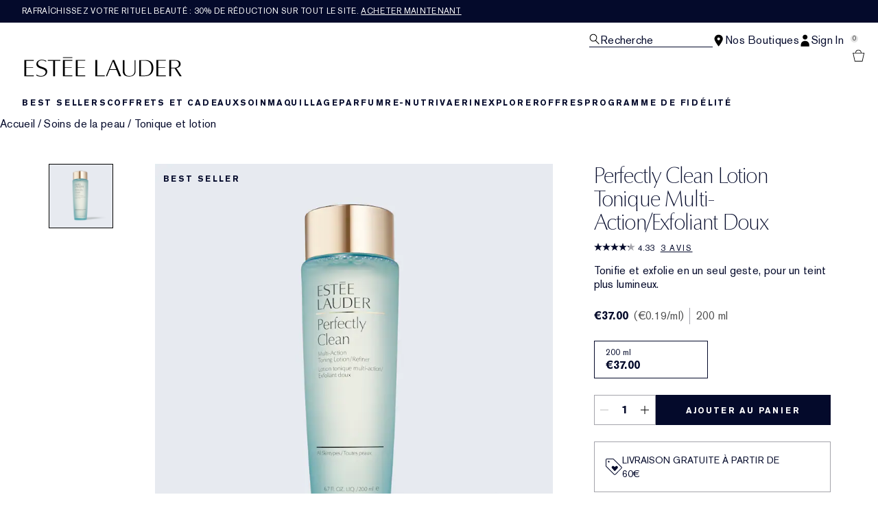

--- FILE ---
content_type: text/html; charset=utf-8
request_url: https://www.esteelauder.fr/product/perfectly-clean-lotion-tonique-multi-action-exfoliant-doux
body_size: 59221
content:
<!DOCTYPE html>
<html lang="fr-FR" dir="ltr" data-lang="fr-FR">
  <head>
    <meta content="IwE9OF5_OQ4zCBR7PiN4ByoyDHxQACpcvwqyo0MhtWy4ZiA0OcINhrlj" name="csrf-token">
    <title>Perfectly Clean Lotion Tonique Multi-Action/Exfoliant Doux | Estée Lauder</title>
<meta name="turbo-visit-control" content="reload">
<meta charset="utf-8">
<meta http-equiv="X-UA-Compatible" content="IE=edge">
<meta name="viewport" content="width=device-width, initial-scale=1.0">


<link rel="preconnect" href="https://assets.sdcdn.io">
<link rel="preconnect" href="https://assets.sdcdn.io" crossorigin>
<link rel="preconnect" href="https://sdcdn.io">
<link rel="preconnect" href="https://sdcdn.io" crossorigin>
<link rel="preconnect" href="https://cdn.cookielaw.org">
<link rel="preconnect" href="https://cdn.cookielaw.org" crossorigin>
<link rel="canonical" href="https://www.esteelauder.fr/product/perfectly-clean-lotion-tonique-multi-action-exfoliant-doux"><link rel="alternate" media="handheld" href="https://m.esteelauder.fr/product/perfectly-clean-lotion-tonique-multi-action-exfoliant-doux"><link rel="alternate" media="only screen and (max-width: 640px)" href="https://m.esteelauder.fr/product/perfectly-clean-lotion-tonique-multi-action-exfoliant-doux">
<meta name="description" content="« Faites vos achats Perfectly Clean Multi-Action Hydrating Toning Lotion/Refiner sur esteelauder.fr. Inscrivez-vous pour profiter d’offres et de promotions exclusives et dénichez d’autres coups de cœur beauté. »"><meta property="og:description" content="« Faites vos achats Perfectly Clean Multi-Action Hydrating Toning Lotion/Refiner sur esteelauder.fr. Inscrivez-vous pour profiter d’offres et de promotions exclusives et dénichez d’autres coups de cœur beauté. »"><meta property="og:image" content="https://sdcdn.io/el/el_sku_YCFA01_3000x3000_0G.jpg"><meta property="og:title" content="Perfectly Clean Lotion Tonique Multi-Action/Exfoliant Doux | Estée Lauder"><meta property="og:type" content="product"><meta property="og:url" content="https://www.esteelauder.fr/product/perfectly-clean-lotion-tonique-multi-action-exfoliant-doux">



<script type="application/ld+json">
  {"name":"Perfectly Clean Lotion Tonique Multi-Action/Exfoliant Doux","description":"Tonifie et exfolie en un seul geste, pour un teint plus lumineux.","image":"https://sdcdn.io/el/el_sku_YCFA01_3000x3000_0G.jpg","url":"https://www.esteelauder.fr/product/perfectly-clean-lotion-tonique-multi-action-exfoliant-doux","sku":"YCFA01","brand":{"name":"Estée Lauder","image":"https://www.esteelauder.fr/brands/estee_lauder/icons/logo-4747e41046ba0480257543eb0d3ca94b.svg?vsn=d","url":"https://www.esteelauder.fr/","@type":"Brand"},"@type":"Product","@context":"http://www.schema.org","offers":[{"image":"https://sdcdn.io/el/el_sku_YCFA01_3000x3000_0G.jpg","price":37.0,"sku":"YCFA01","seller":{"name":"Estée Lauder","@type":"Organization"},"@type":"Offer","availability":"http://schema.org/InStock","priceCurrency":"EUR"}],"aggregateRating":{"@type":"AggregateRating","ratingValue":"4.33","reviewCount":3}}
</script>

<script type="application/ld+json">
  {"@type":"BreadcrumbList","@context":"https://schema.org","itemListElement":[{"name":"Home","position":1,"item":"https://www.esteelauder.fr/","@type":"ListItem"},{"name":"Soins de la peau","position":2,"item":"https://www.esteelauder.fr/products/soins-de-la-peau","@type":"ListItem"},{"name":"Tonique et lotion","position":3,"item":"https://www.esteelauder.fr/products/soins-de-la-peau/tonique-et-lotion","@type":"ListItem"}]}
</script>
<link rel="shortcut icon" type="image/x-icon" href="/brands/estee_lauder/favicon-e2d9519b4f4b1f16d2f1f45113276872.ico?vsn=d">
<link rel="apple-touch-icon" href="/brands/estee_lauder/apple-touch-icon-9dd4036638e0ed5a1e787f17e7b521b3.png?vsn=d">

<link rel="preload" as="image" fetchpriority="high" href="https://sdcdn.io/el/el_sku_YCFA01_3000x3000_0G.jpg?height=700px&amp;width=700px">


  <link as="font" fetchpriority="high" href="/_fonts/esteelauder/OptimaDisplay/OptimaDisplay-Roman.woff2" rel="preload" type="font/woff2" crossorigin>

  <link as="font" fetchpriority="high" href="/_fonts/esteelauder/Arsenal/arsenal-regular.woff2" rel="preload" type="font/woff2" crossorigin>

  <link as="font" fetchpriority="high" href="/_fonts/esteelauder/SourceSans3/source-sans-3-200.woff2" rel="preload" type="font/woff2" crossorigin>

  <link as="font" fetchpriority="high" href="/_fonts/esteelauder/SourceSans3/source-sans-3-300.woff2" rel="preload" type="font/woff2" crossorigin>

  <link as="font" fetchpriority="high" href="/_fonts/esteelauder/OptimaDisplay/OptimaDisplay-Light.woff2" rel="preload" type="font/woff2" crossorigin>

  <link as="font" fetchpriority="high" href="/_fonts/esteelauder/OptimaDisplay/optimadisplay-book-webfont.woff2" rel="preload" type="font/woff2" crossorigin>

  <link as="font" fetchpriority="high" href="/_fonts/esteelauder/AkzidenzGrotesk/akzidenz-grotesk-w1g-regular.woff2" rel="preload" type="font/woff2" crossorigin>

  <link as="font" fetchpriority="high" href="/_fonts/esteelauder/AkzidenzGrotesk/akzidenz-grotesk-w1g-bold.woff2" rel="preload" type="font/woff2" crossorigin>

  <link as="font" fetchpriority="high" href="/_fonts/esteelauder/FuturaNow/futura-now-medium.woff2" rel="preload" type="font/woff2" crossorigin>

  <link as="font" fetchpriority="high" href="/_fonts/esteelauder/FuturaNow/futura-now-regular.woff2" rel="preload" type="font/woff2" crossorigin>

  <link as="font" fetchpriority="high" href="/_fonts/esteelauder/bauer-bodoni/6da88198-f46a-4fd7-95d1-4970332b78db.woff2" rel="preload" type="font/woff2" crossorigin>

  <link as="font" fetchpriority="high" href="/_fonts/esteelauder/RobotoCondensed/roboto-condensed-300.woff2" rel="preload" type="font/woff2" crossorigin>

  <link as="font" fetchpriority="high" href="/_fonts/esteelauder/RobotoCondensed/roboto-condensed-100.woff2" rel="preload" type="font/woff2" crossorigin>

  <link as="font" fetchpriority="high" href="/_fonts/esteelauder/RobotoCondensed/roboto-condensed-200.woff2" rel="preload" type="font/woff2" crossorigin>

  <link as="font" fetchpriority="high" href="/_fonts/esteelauder/RobotoCondensed/roboto-condensed-400.woff2" rel="preload" type="font/woff2" crossorigin>

  <link as="font" fetchpriority="high" href="/_fonts/esteelauder/RobotoCondensed/roboto-condensed-500.woff2" rel="preload" type="font/woff2" crossorigin>

  <link as="font" fetchpriority="high" href="/_fonts/esteelauder/Essonnes/essonnes-display-regular.woff2" rel="preload" type="font/woff2" crossorigin>

  <link as="font" fetchpriority="high" href="/_fonts/esteelauder/Nh6optim/Nh6optim.woff2" rel="preload" type="font/woff2" crossorigin>

  <link as="font" fetchpriority="high" href="/_fonts/esteelauder/Nh4roman/Nh4roman.woff2" rel="preload" type="font/woff2" crossorigin>

  <link as="font" fetchpriority="high" href="/_fonts/esteelauder/Vladimir/VLADIMIR.woff2" rel="preload" type="font/woff2" crossorigin>

  <link as="font" fetchpriority="high" href="/_fonts/esteelauder/ArialOSRegular/arial-os-regular.woff2" rel="preload" type="font/woff2" crossorigin>

  <link as="font" fetchpriority="high" href="/_fonts/esteelauder/Romams/ROMAMS.woff2" rel="preload" type="font/woff2" crossorigin>

  <link as="font" fetchpriority="high" href="/_fonts/esteelauder/Nhinterl/Nhinterl.woff2" rel="preload" type="font/woff2" crossorigin>

<style>
  @font-face {
  font-family: OptimaDisplay;
  src: url('/_fonts/esteelauder/OptimaDisplay/OptimaDisplay-Roman.woff2') format('woff2');
  font-display: swap;
  font-weight: 400;
}



@font-face {
  font-family: Arsenal;
  src: url('/_fonts/esteelauder/Arsenal/arsenal-regular.woff2') format('woff2');
  font-display: swap;
}

@font-face {
  font-family: 'Source Sans 3 Extra Light';
  src: url('/_fonts/esteelauder/SourceSans3/source-sans-3-200.woff2') format('woff2');
  font-weight: 200;
}

@font-face {
  font-family: 'Source Sans 3 Light';
  src: url('/_fonts/esteelauder/SourceSans3/source-sans-3-300.woff2') format('woff2');
  font-weight: 300;
}

@font-face {
  font-family: OptimaRegular;
  src: url('/_fonts/esteelauder/OptimaDisplay/OptimaDisplay-Roman.woff2') format('woff2');
  font-display: swap;
}

@font-face {
  font-family: 'Optima LT W02 Roman';
  src: url('/_fonts/esteelauder/OptimaDisplay/OptimaDisplay-Roman.woff2') format('woff2');
  font-display: swap;
}

@font-face {
  font-family: 'Optima Display Roman';
  src: url('/_fonts/esteelauder/OptimaDisplay/OptimaDisplay-Roman.woff2') format('woff2');
  font-display: swap;
}

@font-face {
  font-family: OptimaDisplayLight;
  src: url('/_fonts/esteelauder/OptimaDisplay/OptimaDisplay-Light.woff2') format('woff2');
  font-display: swap;
}

@font-face {
  font-family: OptimaDisplayBook;
  src: url('/_fonts/esteelauder/OptimaDisplay/optimadisplay-book-webfont.woff2') format('woff2');
  font-display: swap;
}

@font-face {
    font-family: AkzidenzGrotesk;
    src: url('/_fonts/esteelauder/AkzidenzGrotesk/akzidenz-grotesk-w1g-regular.woff2') format('woff2');
    font-weight: normal;
    font-style: normal;
    font-display: swap;
}

@font-face {
    font-family: AkzidenzGrotesk;
    src: url('/_fonts/esteelauder/AkzidenzGrotesk/akzidenz-grotesk-w1g-bold.woff2') format('woff2');
    font-weight: bold;
    font-style: normal;
    font-display: swap;
}

@font-face {
  font-family: 'AkzidenzGrotesk W1G';
  src: url('/_fonts/esteelauder/AkzidenzGrotesk/akzidenz-grotesk-w1g-regular.woff2') format('woff2');
  font-weight: normal;
  font-style: normal;
  font-display: swap;
}

@font-face {
  font-family: 'AkzidenzGrotesk W1G';
  src: url('/_fonts/esteelauder/AkzidenzGrotesk/akzidenz-grotesk-w1g-bold.woff2') format('woff2');
  font-weight: bold;
  font-style: normal;
  font-display: swap;
}

@font-face {
  font-family: 'futurastd-medium';
  src: url('/_fonts/esteelauder/FuturaNow/futura-now-medium.woff2') format('woff2');
  font-style: normal;
  font-display: swap;
}

@font-face {
  font-family: 'futurastd-light';
  src: url('/_fonts/esteelauder/FuturaNow/futura-now-regular.woff2') format('woff2');
  font-style: normal;
  font-display: swap;
}

@font-face {
  font-family: 'futurastd-book';
  src: url("/_fonts/esteelauder/FuturaNow/futura-now-medium.woff2") format("woff2");
  font-display: swap
}

@font-face {
  font-family: 'futuranow-medium';
  src: url("/_fonts/esteelauder/FuturaNow/futura-now-medium.woff2") format("woff2");
  font-display: swap
}

@font-face {
  font-family: 'Futura Now Medium';
  src: url("/_fonts/esteelauder/FuturaNow/futura-now-medium.woff2") format("woff2");
  font-display: swap
}

@font-face {
  font-family: 'futuranow-regular';
  src: url("/_fonts/esteelauder/FuturaNow/futura-now-regular.woff2") format("woff2");
  font-display: swap
}

@font-face {
  font-family: 'Futura Now Regular';
  src: url("/_fonts/esteelauder/FuturaNow/futura-now-regular.woff2") format("woff2");
  font-display: swap
}

@font-face {
  font-family: BauerBodoniRoman;
  src: url('/_fonts/esteelauder/bauer-bodoni/6da88198-f46a-4fd7-95d1-4970332b78db.woff2') format('woff2');
  font-display: swap;
  font-style: normal;
}

@font-face {
  font-family: 'Bauer Bodoni W01 Roman';
  src: url('/_fonts/esteelauder/bauer-bodoni/6da88198-f46a-4fd7-95d1-4970332b78db.woff2') format('woff2');
  font-display: swap;
  font-style: normal;
}

/* BEXEL-1408: helvetica-neue => Roboto until we cleanup references in the CMS */
@font-face {
  font-family: 'helvetica-neue';
  src: url('/_fonts/esteelauder/RobotoCondensed/roboto-condensed-300.woff2') format('woff2');
  font-display: swap;
}

@font-face {
  font-family: Roboto;
  src: url('/_fonts/esteelauder/RobotoCondensed/roboto-condensed-300.woff2') format('woff2');
  font-display: swap;
}

@font-face {
  font-family: 'Roboto Condensed';
  src: url('/_fonts/esteelauder/RobotoCondensed/roboto-condensed-100.woff2') format('woff2');
  font-weight: 100;
  font-display: swap;
}

@font-face {
  font-family: 'Roboto Condensed';
  src: url('/_fonts/esteelauder/RobotoCondensed/roboto-condensed-100.woff2') format('woff2');
  font-weight: 200;
  font-display: swap;
}

@font-face {
  font-family: 'Roboto Condensed';
  src: url('/_fonts/esteelauder/RobotoCondensed/roboto-condensed-200.woff2') format('woff2');
  font-weight: 300;
  font-display: swap;
}

@font-face {
  font-family: 'Roboto Condensed';
  src: url('/_fonts/esteelauder/RobotoCondensed/roboto-condensed-300.woff2') format('woff2');
  font-weight: 400;
  font-display: swap;
}

@font-face {
  font-family: 'Roboto Condensed';
  src: url('/_fonts/esteelauder/RobotoCondensed/roboto-condensed-400.woff2') format('woff2');
  font-weight: 500;
  font-display: swap;
}

@font-face {
  font-family: 'Roboto Condensed';
  src: url('/_fonts/esteelauder/RobotoCondensed/roboto-condensed-500.woff2') format('woff2');
  font-weight: 600;
  font-display: swap;
}

@font-face {
  font-family: 'Roboto Condensed';
  src: url('/_fonts/esteelauder/RobotoCondensed/roboto-condensed-500.woff2') format('woff2');
  font-weight: 700;
  font-display: swap;
}

@font-face {
  font-family: EssonnesDisplayRegular;
  src: url('/_fonts/esteelauder/Essonnes/essonnes-display-regular.woff2') format('woff2');
  font-display: swap;
}

@font-face {
  font-family: 'Optima';
  src: url('/_fonts/esteelauder/Nh6optim/Nh6optim.woff2') format('woff2');
  font-display: swap;
}

@font-face {
  font-family: 'Nh4Roman';
  src: url('/_fonts/esteelauder/Nh4roman/Nh4roman.woff2') format('woff2');
  font-display: swap;
}

@font-face {
  font-family: 'Script';
  src: url('/_fonts/esteelauder/Vladimir/VLADIMIR.woff2') format('woff2');
  font-display: swap;
}

@font-face {
  font-family: 'ArialOSRegular';
  src: url('/_fonts/esteelauder/ArialOSRegular/arial-os-regular.woff2') format('woff2');
  font-display: swap;
}

@font-face {
  font-family: 'Roman_L_Monog_aBc';
  src: url('/_fonts/esteelauder/Romams/ROMAMS.woff2') format('woff2');
  font-display: swap;
}

@font-face {
  font-family: 'Interlock-M-Script-abc';
  src: url('/_fonts/esteelauder/Nhinterl/Nhinterl.woff2') format('woff2');
  font-display: swap;
}
</style>
<link phx-track-static rel="stylesheet" type="text/css" href="/assets/app-c4953fb55d5aa79f226a94c25bd78517.css?vsn=d">
<link phx-track-static rel="stylesheet" type="text/css" href="/brands/default/vars-2e7a9e5aba9c486d87d03bd8e80ce7a6.css?vsn=d">
<link phx-track-static rel="stylesheet" type="text/css" href="/brands/default/token_vars-b5845b4b59c8358d00077bbdb3088661.css?vsn=d">
<link phx-track-static rel="stylesheet" href="/brands/estee_lauder/vars-806e28e32430e741b644943a9296213e.css?vsn=d">
<link phx-track-static rel="stylesheet" type="text/css" href="/brands/estee_lauder/token_vars-12630fc5553a9f794abc6f8e99c4043a.css?vsn=d">
<link phx-track-static rel="stylesheet" type="text/css" href="/brands/estee_lauder/token_vars_md-4fedd382baeed2738a8bed80f400d53b.css?vsn=d">
<link phx-track-static rel="stylesheet" type="text/css" href="/brands/default/token_classes-2f6e656fe2e32fea91c05976723373b5.css?vsn=d">






  
  <style id="elc-styled-components-wrapper" data-styled="active"></style>
  
  


  <script src="https://js.sentry-cdn.com/52f2679b6ee3c36328869efbeab55e91.min.js" crossorigin="anonymous">
  </script>
  <script>
  if (window.Sentry) {
    Sentry.onLoad(function() {
      Sentry.init({
        dsn: "https://52f2679b6ee3c36328869efbeab55e91@o1412351.ingest.sentry.io/4506179240460288",
        denyUrls: [
          "akam/",
          "boomerang/",
          "braze",
          "maps/api",
          "otBannerSdk",
          "resources/",
          "scripttemplates",
          "sentryWrapped",
          "smartserve",
          "static/",
          "tag-builds",
          "tag/tag",
          "ymkmodule"
        ],
        ignoreErrors: [
          "_AutofillCallbackHandler",
          "AbortError",
          "Attempt to use history.replaceState() more than 100 times per 30 seconds",
          "Cannot read properties of null",
          "Cannot read properties of undefined",
          "Failed to fetch",
          "Failed to load script",
          "Failed to read the 'sessionStorage' property from 'Window': Access is denied for this document.",
          "Non-Error exception captured with keys",
          "NotAllowedError",
          "null is not an object",
          "PerformanceMonitoringJavascriptInterface",
          "Script error",
          "The operation is insecure",
          "The operation was aborted",
          "triggerType",
          "TypeError: null is not an object (evaluating 'window.top.document')",
          "undefined is not an object",
          "window.webkit.messageHandlers"
        ],
        environment: "prod",
        release: "sha-175dcfd"
      });
      Sentry.setTag('tenant', "esteelauder.fr");
      Sentry.setTag('region', "emea");
    });
  }
  </script>

<script defer phx-track-static type="text/javascript" src="/assets/app-0cbfa7433c9ea7d170c0ca861840e0a0.js?vsn=d">
</script>
    
  
<script>(window.BOOMR_mq=window.BOOMR_mq||[]).push(["addVar",{"rua.upush":"false","rua.cpush":"false","rua.upre":"false","rua.cpre":"false","rua.uprl":"false","rua.cprl":"false","rua.cprf":"false","rua.trans":"","rua.cook":"false","rua.ims":"false","rua.ufprl":"false","rua.cfprl":"false","rua.isuxp":"false","rua.texp":"norulematch","rua.ceh":"false","rua.ueh":"false","rua.ieh.st":"0"}]);</script>
                              <script>!function(e){var n="https://s.go-mpulse.net/boomerang/";if("False"=="True")e.BOOMR_config=e.BOOMR_config||{},e.BOOMR_config.PageParams=e.BOOMR_config.PageParams||{},e.BOOMR_config.PageParams.pci=!0,n="https://s2.go-mpulse.net/boomerang/";if(window.BOOMR_API_key="NYBSM-UJFFP-KJ9EC-TAEPP-KHB2A",function(){function e(){if(!r){var e=document.createElement("script");e.id="boomr-scr-as",e.src=window.BOOMR.url,e.async=!0,o.appendChild(e),r=!0}}function t(e){r=!0;var n,t,a,i,d=document,O=window;if(window.BOOMR.snippetMethod=e?"if":"i",t=function(e,n){var t=d.createElement("script");t.id=n||"boomr-if-as",t.src=window.BOOMR.url,BOOMR_lstart=(new Date).getTime(),e=e||d.body,e.appendChild(t)},!window.addEventListener&&window.attachEvent&&navigator.userAgent.match(/MSIE [67]\./))return window.BOOMR.snippetMethod="s",void t(o,"boomr-async");a=document.createElement("IFRAME"),a.src="about:blank",a.title="",a.role="presentation",a.loading="eager",i=(a.frameElement||a).style,i.width=0,i.height=0,i.border=0,i.display="none",o.appendChild(a);try{O=a.contentWindow,d=O.document.open()}catch(_){n=document.domain,a.src="javascript:var d=document.open();d.domain='"+n+"';void 0;",O=a.contentWindow,d=O.document.open()}if(n)d._boomrl=function(){this.domain=n,t()},d.write("<bo"+"dy onload='document._boomrl();'>");else if(O._boomrl=function(){t()},O.addEventListener)O.addEventListener("load",O._boomrl,!1);else if(O.attachEvent)O.attachEvent("onload",O._boomrl);d.close()}function a(e){window.BOOMR_onload=e&&e.timeStamp||(new Date).getTime()}if(!window.BOOMR||!window.BOOMR.version&&!window.BOOMR.snippetExecuted){window.BOOMR=window.BOOMR||{},window.BOOMR.snippetStart=(new Date).getTime(),window.BOOMR.snippetExecuted=!0,window.BOOMR.snippetVersion=14,window.BOOMR.url=n+"NYBSM-UJFFP-KJ9EC-TAEPP-KHB2A";var i=document.currentScript||document.getElementsByTagName("script")[0],o=i.parentNode,r=!1,d=document.createElement("link");if(d.relList&&"function"==typeof d.relList.supports&&d.relList.supports("preload")&&"as"in d)window.BOOMR.snippetMethod="p",d.href=window.BOOMR.url,d.rel="preload",d.as="script",d.addEventListener("load",e),d.addEventListener("error",function(){t(!0)}),setTimeout(function(){if(!r)t(!0)},3e3),BOOMR_lstart=(new Date).getTime(),o.appendChild(d);else t(!1);if(window.addEventListener)window.addEventListener("load",a,!1);else if(window.attachEvent)window.attachEvent("onload",a)}}(),"".length>0)if(e&&"performance"in e&&e.performance&&"function"==typeof e.performance.setResourceTimingBufferSize)e.performance.setResourceTimingBufferSize();!function(){if(BOOMR=e.BOOMR||{},BOOMR.plugins=BOOMR.plugins||{},!BOOMR.plugins.AK){var n=""=="true"?1:0,t="",a="amks5jyx36k3e2lhhunq-f-9adbd256c-clientnsv4-s.akamaihd.net",i="false"=="true"?2:1,o={"ak.v":"39","ak.cp":"1510867","ak.ai":parseInt("944143",10),"ak.ol":"0","ak.cr":9,"ak.ipv":4,"ak.proto":"h2","ak.rid":"5b6f83a6","ak.r":35374,"ak.a2":n,"ak.m":"dscx","ak.n":"essl","ak.bpcip":"3.21.46.0","ak.cport":32974,"ak.gh":"23.223.149.207","ak.quicv":"","ak.tlsv":"tls1.3","ak.0rtt":"","ak.0rtt.ed":"","ak.csrc":"-","ak.acc":"","ak.t":"1768373531","ak.ak":"hOBiQwZUYzCg5VSAfCLimQ==cWnr2h2K9RYs3nof8ZsBA0QBzS3iLd0gEYukSrhssDR0qgxWErDt6FqqV/xkc6Pw9EfoTx6vfZK2UPp+nnJKhjfZBIiN8a0bPmeJicxWQqb0RXDtEXf2H3TLNsHdOZMP0Kbt6KUjhymI2ayVjpzLetSrNVry5pzqPjsZ3tGPXvh5fjbwREMtHfvMWaxB9t54SdSBD2Hs8IsnGvE/[base64]","ak.pv":"139","ak.dpoabenc":"","ak.tf":i};if(""!==t)o["ak.ruds"]=t;var r={i:!1,av:function(n){var t="http.initiator";if(n&&(!n[t]||"spa_hard"===n[t]))o["ak.feo"]=void 0!==e.aFeoApplied?1:0,BOOMR.addVar(o)},rv:function(){var e=["ak.bpcip","ak.cport","ak.cr","ak.csrc","ak.gh","ak.ipv","ak.m","ak.n","ak.ol","ak.proto","ak.quicv","ak.tlsv","ak.0rtt","ak.0rtt.ed","ak.r","ak.acc","ak.t","ak.tf"];BOOMR.removeVar(e)}};BOOMR.plugins.AK={akVars:o,akDNSPreFetchDomain:a,init:function(){if(!r.i){var e=BOOMR.subscribe;e("before_beacon",r.av,null,null),e("onbeacon",r.rv,null,null),r.i=!0}return this},is_complete:function(){return!0}}}}()}(window);</script></head>
  <body class="overflow-x-hidden bg-bg text-body">
    <div id="phx-GIqGW6zje6DVlnTD" data-phx-main data-phx-session="SFMyNTY.[base64].Jm15VZKMp1hjiFlfUCPJcvHKfCYoBKVHElEX5C8LQDA" data-phx-static="SFMyNTY.[base64].KLUHrv_qPmrfXlClVCScvqjjnIEv3l2eg26pTjxB86Q">
  

  <div class="relative font-body max-md:h-full">
    <div id="hook-relay" phx-hook="HookRelay"></div>
    
    <section class="search_overlay fixed max-xl:top-0 hidden w-full h-full pt-4 m-auto bg-transparent min-h-96" data-controller="search" id="predictive_search_section" phx-hook="predictiveSearch">
      <div></div>
    </section>
    <div class="min-h-screen">
      <header class="layout-header" data-controller="header-scroll mobile-header gnav-account " data-header-scroll-target="header" data-gnav-account-user-account-path-value="/account/index.tmpl" phx-update="ignore" id="enterprise-header" vulcan-id="header">
  <div class="skip-link">
    <p>
      <a href="#main-content">::elc_general.skip_link::</a>
    </p>
  </div>

  <div class="promo-bar">
  <div class="promo-bar-inner-container">
    <p class="promo-bar-paragraph">
      





<a href="/products/best-sellers" class="promo-bar-left-text">
  
  
  
    Rafraîchissez votre rituel beauté : 30% de réduction sur tout le site. <u>Acheter maintenant</u>
  
</a>




      
    </p>

    
  </div>
</div>

  <div class="gnav-desktop-overlay-shadow"></div>

  <div class="header-background relative w-full">
    <div class="header-container">
      
      <div>
  <div class="utility-nav">
    <button aria-label="::elc_general.aria_menu::" class="mobile-header-secondary-links-inner-container" type="button" id="menu-button" data-action="mobile-header#toggleSidebar keydown.enter-&gt;mobile-header#focusSidebarOnOpen">
  
  <svg class="header-secondary-links-icon" fill="none" height="19" viewbox="0 0 19 19" width="19" xmlns="http://www.w3.org/2000/svg"><path d="M18.1667 15.6666H0.166748V14.1658H18.1667V15.6666ZM18.1667 10.4153H0.166748V8.91447H18.1667V10.4153ZM18.1667 5.16404H0.166748V3.66663H18.1667V5.16404Z" fill="black"></path></svg>

  <span class="screen-reader-only levelOne">
    ::elc_general.menu::
  </span>
  
</button>





    <a href="/" title="Estée Lauder" class="utility-nav-logo">
  
  <svg class="header-brand-logo" viewbox="0 -3 312 42" xmlns="http://www.w3.org/2000/svg"><path fill-rule="evenodd" clip-rule="evenodd" d="M95.6437 1.58093V0.321293H77.1582V1.58093H95.6437ZM42.8654 30.0135C42.9022 25.731 38.8387 24.3869 34.5176 22.9582L34.4994 22.9521C29.6323 21.3396 24.5884 19.6685 24.6435 13.6669C24.6987 8.14887 30.1966 5.21975 35.3451 5.26205C39.4455 5.29882 42.6449 6.70369 43.9872 7.39689C43.9872 7.65616 43.9688 8.77411 43.9504 9.50409C42.6081 8.43762 39.7397 6.49207 35.529 6.45346C31.1343 6.41668 27.7879 9.04425 27.7511 12.5673C27.7144 16.8122 31.8576 18.199 36.2449 19.6676L36.2645 19.6741C41.1371 21.3014 46.1568 22.9838 46.1201 28.6693C46.0465 35.3421 39.7212 38.7751 33.4878 38.7181C30.2333 38.6942 27.0155 37.8923 24.4229 36.471V34.3142C26.188 35.4708 29.3875 37.3444 33.4695 37.383C39.5374 37.4345 42.8287 33.6248 42.8654 30.0135ZM121.038 5.96968V7.32863H106.28V19.9155H119.87V21.2008H106.28V36.4264H121.245V37.8683H102.624V5.96968H121.038ZM72.1067 7.33215V5.97266H47.4211V7.33215H57.937V37.8711H61.5907V7.33215H72.1067ZM95.6554 7.33576V5.97491H77.2246V37.8736H95.861V36.4322H80.8884V21.2074H94.4777V19.9214H80.8884V7.33576H95.6554ZM19.4235 7.33115V5.97159H0.998291V37.8705H19.6422V36.4289H4.6614V21.2039H18.2572V19.9171H4.6614V7.33115H19.4235ZM280.181 5.9732V7.31522H265.431V19.9197H279.011V21.2044H265.431V36.4315H280.399V37.8708H261.764V5.9732H280.181ZM144.715 36.4131V5.97171H141.089V37.8692H159.562V36.3731C158.951 36.3769 144.715 36.4131 144.715 36.4131ZM169.938 23.7103C170.555 22.2448 173.506 15.0658 175.723 9.28102L176.032 8.52516L180.544 19.763L182.337 24.1537H169.765L169.938 23.7103ZM183.668 18.1529C183.668 18.1529 178.519 6.06263 178.365 5.68661H175.414C175.26 6.06648 162.341 37.0095 161.975 37.8676H164.231C164.404 37.4781 169.244 25.5016 169.244 25.5016H182.858C182.858 25.5016 187.756 37.4839 187.91 37.8676H192.075C190.86 35.035 183.668 18.1529 183.668 18.1529ZM220.524 5.97805V27.661C220.524 34.4905 215.796 38.5727 207.876 38.5727C199.549 38.5727 195.151 34.7203 195.151 27.4277V5.97805H198.771V28.2778C198.771 34.0119 202.351 37.4286 208.344 37.4286C214.706 37.4286 218.636 33.6851 218.636 27.6553V5.97805H220.524ZM290.851 7.19989H298.277C300.919 7.15986 302.921 7.81026 304.262 9.12331C305.443 10.2862 306.044 11.9276 306.044 14.0092C306.044 15.9288 305.443 17.5081 304.242 18.7011C302.561 20.3544 299.798 21.2112 296.216 21.1751H290.851V7.19989ZM307.525 8.70911C305.643 6.86964 302.481 5.90083 298.638 5.97489H287.168V37.8744H290.851V22.3479H297.637C297.637 22.3479 307.405 37.5882 307.585 37.8744H311.608C310.987 36.9437 301.08 21.9376 301.08 21.9376L301.54 21.8495C301.86 21.7854 309.586 20.2282 309.586 14.0092V13.9913C309.586 11.8235 308.886 10.0502 307.525 8.70911ZM239.234 7.21855H231.305V36.6171H237.365C242.322 36.6663 245.942 35.5114 248.382 33.0778C250.841 30.6737 252.061 26.9671 252.061 22.0684C252.061 16.8548 250.762 12.93 248.205 10.4019C246.041 8.24959 243.011 7.17921 239.234 7.21855ZM239.824 5.97723C244.821 5.89066 248.933 7.27768 251.667 9.98479C254.382 12.6525 255.819 16.6443 255.819 21.5293C255.819 26.552 254.382 30.5261 251.53 33.3335C248.461 36.3751 243.818 37.945 238.132 37.8761H227.646V5.97723H239.824Z"></path></svg>

  <span class="screen-reader-only">Estée Lauder</span>
</a>



    <div class="desktop-header-secondary-links-container">
      <div class="vulcan-loading" phx-connected="[[&quot;remove_class&quot;,{&quot;names&quot;:[&quot;vulcan-loading&quot;]}]]">
        <button aria-label="Recherche" class="desktop-header-search-container" type="button" vulcan-id="search-icon-desktop" vulcan-toggle="predictive">
  
  <svg class="header-search-icon" fill="none" height="17" viewbox="0 0 17 17" width="17" xmlns="http://www.w3.org/2000/svg"><path fill-rule="evenodd" clip-rule="evenodd" d="M15.6667 15.8955L10.435 10.5526C11.4417 9.50197 12.0615 8.06904 12.0615 6.4851C12.0615 3.27225 9.51008 0.666626 6.36411 0.666626C3.21813 0.666626 0.666748 3.27225 0.666748 6.4851C0.666748 9.69795 3.21813 12.3036 6.36411 12.3036C7.57216 12.3036 8.69213 11.9148 9.6139 11.2594L14.9117 16.6666L15.6667 15.8955ZM1.73638 6.4851C1.73638 3.87305 3.80958 1.759 6.36411 1.759C8.92178 1.759 10.9918 3.87626 10.9918 6.4851C10.9918 9.09715 8.91864 11.2112 6.36411 11.2112C3.80958 11.2112 1.73638 9.09715 1.73638 6.4851Z" fill="black"></path></svg>

  <span class="header-search-text levelOne">
    Recherche
  </span>
  
</button>




      </div>

      





<a href="/store-locator" class="desktop-header-secondary-links-inner-container desktop-header-accessibility-location" phx-click="[[&quot;dispatch&quot;,{&quot;detail&quot;:{&quot;event_name&quot;:&quot;analytics.gnavPromo&quot;,&quot;payload&quot;:{&quot;promo_pos&quot;:[&quot;&quot;],&quot;promo_name&quot;:&quot;Nos Boutiques&quot;}},&quot;event&quot;:&quot;phx:trackEvent&quot;}]]">
  
  <svg class="header-secondary-links-icon" fill="none" height="19" viewbox="0 0 19 19" width="19" xmlns="http://www.w3.org/2000/svg"><path fill-rule="evenodd" clip-rule="evenodd" d="M9.16675 18.6666C9.16675 18.6666 15.6667 10.6458 15.6667 7.09623C15.6667 3.54303 12.7552 0.666626 9.16675 0.666626C5.57828 0.666626 2.66675 3.54303 2.66675 7.09623C2.66675 10.6458 9.16675 18.6666 9.16675 18.6666ZM9.16675 9.23823C10.3641 9.23823 11.3322 8.28063 11.3322 7.09623C11.3322 5.91183 10.3641 4.95063 9.16675 4.95063C7.96938 4.95063 7.00129 5.90823 7.00129 7.09263C7.00129 8.27703 7.96938 9.23823 9.16675 9.23823Z" fill="black"></path></svg>

  <span class="desktop-header-secondary-links-text levelOne">
    Nos Boutiques
  </span>
  
</a>




      <div id="gnav-account-container" phx-update="ignore">
  <a href="/sign-in" title="Account" class="desktop-header-secondary-links-inner-container desktop-header-accessibility-account" phx-click="[[&quot;dispatch&quot;,{&quot;detail&quot;:{&quot;event_name&quot;:&quot;analytics.gnavPromo&quot;,&quot;payload&quot;:{&quot;promo_pos&quot;:[&quot;gnav&quot;],&quot;promo_name&quot;:&quot;Sign In&quot;}},&quot;event&quot;:&quot;phx:trackEvent&quot;}]]" data-gnav-account-target="accountLink">
    
  <svg class="header-secondary-links-icon" fill="none" height="19" viewbox="0 0 19 19" width="19" xmlns="http://www.w3.org/2000/svg"><path d="M9.16675 8.05124C7.12389 8.05124 5.45246 6.3897 5.45246 4.35893C5.45246 2.32816 7.12389 0.666626 9.16675 0.666626C11.2096 0.666626 12.881 2.32816 12.881 4.35893C12.881 6.3897 11.2096 8.05124 9.16675 8.05124Z" fill="black"></path><path d="M15.6667 16.7353C15.6667 12.6083 12.7566 10.1859 9.16675 10.1859C5.5769 10.1859 2.66675 12.6083 2.66675 16.7353V18.6666H15.6667L15.6667 16.7353Z" fill="black"></path></svg>

    <span class="desktop-header-secondary-links-text" data-gnav-account-target="accountText">
      Sign In
    </span>
  </a>
</div>
      <button id="cart-icon" type="button" phx-update="ignore" class="ufc-cart-icon-container" data-action="click-&gt;cart-icon#handleCartIconClick mouseenter-&gt;cart-icon#handleMouseEnter setCartIconCount@window-&gt;cart-icon#setItemsCount" data-cart-target="cartButton" data-controller="cart cart-icon" data-cart-icon-is-drawer-disabled-value="false" data-cart-icon-cart-icon-url-value="/cart" data-mounted="true" tabindex="0" aria-label="View items in shopping cart">
  
  <svg class="ufc-cart-icon-svg" fill="none" height="19" viewbox="0 0 19 19" width="19" xmlns="http://www.w3.org/2000/svg"><path d="M15.2364 18.6666H3.09707L0.166748 5.16572H4.35868C4.36235 4.16311 4.65941 2.9216 5.5066 1.99862C6.31711 1.11545 7.47237 0.666626 8.93936 0.666626C10.4064 0.666626 11.5616 1.11545 12.3721 1.99862C13.2193 2.9216 13.52 4.16311 13.52 5.16572H18.1667L15.2364 18.6666ZM13.0433 6.06699H1.29633L3.8379 17.7654H14.4993L17.0408 6.06699H13.0433ZM5.27188 5.16934H12.6068C12.6032 4.36942 12.3685 3.34147 11.6936 2.6067C11.0628 1.91899 10.1386 1.57151 8.93936 1.57151C7.7401 1.57151 6.81589 1.91899 6.18508 2.6067C5.51027 3.33785 5.27555 4.3658 5.27188 5.16934Z" fill="black"></path></svg>

  <span data-cart-icon-target="itemsCount" class="ufc-cart-icon-count" aria-hidden="true">
    0
  </span>
</button>
    </div>
  </div>

  
  <div class="vulcan-loading" phx-connected="[[&quot;remove_class&quot;,{&quot;names&quot;:[&quot;vulcan-loading&quot;]}]]">
    <button aria-label="Recherche" class="mobile-header-search-container" type="button" vulcan-toggle="predictive">
  
  <svg class="header-search-icon" fill="none" height="17" viewbox="0 0 17 17" width="17" xmlns="http://www.w3.org/2000/svg"><path fill-rule="evenodd" clip-rule="evenodd" d="M15.6667 15.8955L10.435 10.5526C11.4417 9.50197 12.0615 8.06904 12.0615 6.4851C12.0615 3.27225 9.51008 0.666626 6.36411 0.666626C3.21813 0.666626 0.666748 3.27225 0.666748 6.4851C0.666748 9.69795 3.21813 12.3036 6.36411 12.3036C7.57216 12.3036 8.69213 11.9148 9.6139 11.2594L14.9117 16.6666L15.6667 15.8955ZM1.73638 6.4851C1.73638 3.87305 3.80958 1.759 6.36411 1.759C8.92178 1.759 10.9918 3.87626 10.9918 6.4851C10.9918 9.09715 8.91864 11.2112 6.36411 11.2112C3.80958 11.2112 1.73638 9.09715 1.73638 6.4851Z" fill="black"></path></svg>

  <span class="header-search-text levelOne">
    Recherche
  </span>
  
</button>




  </div>
</div>

      
      <div class="gnav-desktop-header-bottom-row">
        
        <div class="desktop-header-brand-logo-container items-center">
          
          

<a href="/" title="Estée Lauder" class="desktop-header-brand-logo">
  
  <svg class="header-brand-logo" viewbox="0 -3 312 42" xmlns="http://www.w3.org/2000/svg"><path fill-rule="evenodd" clip-rule="evenodd" d="M95.6437 1.58093V0.321293H77.1582V1.58093H95.6437ZM42.8654 30.0135C42.9022 25.731 38.8387 24.3869 34.5176 22.9582L34.4994 22.9521C29.6323 21.3396 24.5884 19.6685 24.6435 13.6669C24.6987 8.14887 30.1966 5.21975 35.3451 5.26205C39.4455 5.29882 42.6449 6.70369 43.9872 7.39689C43.9872 7.65616 43.9688 8.77411 43.9504 9.50409C42.6081 8.43762 39.7397 6.49207 35.529 6.45346C31.1343 6.41668 27.7879 9.04425 27.7511 12.5673C27.7144 16.8122 31.8576 18.199 36.2449 19.6676L36.2645 19.6741C41.1371 21.3014 46.1568 22.9838 46.1201 28.6693C46.0465 35.3421 39.7212 38.7751 33.4878 38.7181C30.2333 38.6942 27.0155 37.8923 24.4229 36.471V34.3142C26.188 35.4708 29.3875 37.3444 33.4695 37.383C39.5374 37.4345 42.8287 33.6248 42.8654 30.0135ZM121.038 5.96968V7.32863H106.28V19.9155H119.87V21.2008H106.28V36.4264H121.245V37.8683H102.624V5.96968H121.038ZM72.1067 7.33215V5.97266H47.4211V7.33215H57.937V37.8711H61.5907V7.33215H72.1067ZM95.6554 7.33576V5.97491H77.2246V37.8736H95.861V36.4322H80.8884V21.2074H94.4777V19.9214H80.8884V7.33576H95.6554ZM19.4235 7.33115V5.97159H0.998291V37.8705H19.6422V36.4289H4.6614V21.2039H18.2572V19.9171H4.6614V7.33115H19.4235ZM280.181 5.9732V7.31522H265.431V19.9197H279.011V21.2044H265.431V36.4315H280.399V37.8708H261.764V5.9732H280.181ZM144.715 36.4131V5.97171H141.089V37.8692H159.562V36.3731C158.951 36.3769 144.715 36.4131 144.715 36.4131ZM169.938 23.7103C170.555 22.2448 173.506 15.0658 175.723 9.28102L176.032 8.52516L180.544 19.763L182.337 24.1537H169.765L169.938 23.7103ZM183.668 18.1529C183.668 18.1529 178.519 6.06263 178.365 5.68661H175.414C175.26 6.06648 162.341 37.0095 161.975 37.8676H164.231C164.404 37.4781 169.244 25.5016 169.244 25.5016H182.858C182.858 25.5016 187.756 37.4839 187.91 37.8676H192.075C190.86 35.035 183.668 18.1529 183.668 18.1529ZM220.524 5.97805V27.661C220.524 34.4905 215.796 38.5727 207.876 38.5727C199.549 38.5727 195.151 34.7203 195.151 27.4277V5.97805H198.771V28.2778C198.771 34.0119 202.351 37.4286 208.344 37.4286C214.706 37.4286 218.636 33.6851 218.636 27.6553V5.97805H220.524ZM290.851 7.19989H298.277C300.919 7.15986 302.921 7.81026 304.262 9.12331C305.443 10.2862 306.044 11.9276 306.044 14.0092C306.044 15.9288 305.443 17.5081 304.242 18.7011C302.561 20.3544 299.798 21.2112 296.216 21.1751H290.851V7.19989ZM307.525 8.70911C305.643 6.86964 302.481 5.90083 298.638 5.97489H287.168V37.8744H290.851V22.3479H297.637C297.637 22.3479 307.405 37.5882 307.585 37.8744H311.608C310.987 36.9437 301.08 21.9376 301.08 21.9376L301.54 21.8495C301.86 21.7854 309.586 20.2282 309.586 14.0092V13.9913C309.586 11.8235 308.886 10.0502 307.525 8.70911ZM239.234 7.21855H231.305V36.6171H237.365C242.322 36.6663 245.942 35.5114 248.382 33.0778C250.841 30.6737 252.061 26.9671 252.061 22.0684C252.061 16.8548 250.762 12.93 248.205 10.4019C246.041 8.24959 243.011 7.17921 239.234 7.21855ZM239.824 5.97723C244.821 5.89066 248.933 7.27768 251.667 9.98479C254.382 12.6525 255.819 16.6443 255.819 21.5293C255.819 26.552 254.382 30.5261 251.53 33.3335C248.461 36.3751 243.818 37.945 238.132 37.8761H227.646V5.97723H239.824Z"></path></svg>

</a>
        </div>

        
        <div class="gnav-desktop-container">
  <nav id="desktop-nav" phx-hook="accessibilityDesktopNav" class="gnav-desktop-top-level-container">
    <div class="gnav-desktop-top-level-row">
      <div class="gnav-desktop-nav-item-group navbar-level-2-content-group">
        <div class="gnav-desktop-nav-item">
          





<a href="/products/best-sellers" class="gnav-desktop-top-level-title" phx-click="[[&quot;dispatch&quot;,{&quot;detail&quot;:{&quot;event_name&quot;:&quot;analytics.gnavPromo&quot;,&quot;payload&quot;:{&quot;promo_pos&quot;:[&quot;&quot;],&quot;promo_name&quot;:&quot;BEST SELLERS&quot;}},&quot;event&quot;:&quot;phx:trackEvent&quot;}]]" aria-label="::elc_general.view_menu::">
  
  
  
    BEST SELLERS
  
</a>




          <button id="BEST SELLERS" phx-hook="accessibilitySubNavToggle" data-accessibility="trigger" class="gnav-desktop-top-level-accessibility-trigger-container" aria-label="::elc_general.view_menu::">
            
  <svg class="gnav-desktop-top-level-accessibility-trigger-icon" fill="currentColor" height="16" role="button" viewbox="0 0 16 16" width="16" xmlns="http://www.w3.org/2000/svg"><path fill-rule="evenodd" clip-rule="evenodd" d="M8 10.9228L0.677179 3.6L0 4.27718L8 12.2772L16 4.27718L15.3228 3.6L8 10.9228Z" fill="currentColor"></path></svg>

          </button>
        </div>

        
        <div class="gnav-desktop-sub-nav-container">
          <div class="gnav-desktop-sub-nav-content">
            <div class="gnav-desktop-sub-nav-content-column space-y-4">
              





<a href="/products/best-sellers" class="gnav-desktop-sub-nav-category-title" phx-click="[[&quot;dispatch&quot;,{&quot;detail&quot;:{&quot;event_name&quot;:&quot;analytics.gnavPromo&quot;,&quot;payload&quot;:{&quot;promo_pos&quot;:[&quot;&quot;],&quot;promo_name&quot;:&quot;DÉCOUVRIR TOUS NOS BEST SELLERS&quot;}},&quot;event&quot;:&quot;phx:trackEvent&quot;}]]">
  
  
  
    DÉCOUVRIR TOUS NOS BEST SELLERS
  
</a>




              
            </div><div class="gnav-desktop-sub-nav-content-column space-y-4">
              







<p class="gnav-desktop-sub-nav-category-title levelOne">
  PAR CATÉGORIE
</p>


              
                





<a href="/products/best-sellers/skin-care-best-sellers" title="Best Sellers Soin" class="gnav-desktop-sub-nav-item-text" phx-click="[[&quot;dispatch&quot;,{&quot;detail&quot;:{&quot;event_name&quot;:&quot;analytics.gnavPromo&quot;,&quot;payload&quot;:{&quot;promo_pos&quot;:[&quot;&quot;],&quot;promo_name&quot;:&quot;Best Sellers Soin&quot;}},&quot;event&quot;:&quot;phx:trackEvent&quot;}]]">
  
  
  
    Best Sellers Soin
  
</a>









<a href="/products/best-sellers/makeup-best-sellers" title="Best Sellers Maquillage" class="gnav-desktop-sub-nav-item-text" phx-click="[[&quot;dispatch&quot;,{&quot;detail&quot;:{&quot;event_name&quot;:&quot;analytics.gnavPromo&quot;,&quot;payload&quot;:{&quot;promo_pos&quot;:[&quot;&quot;],&quot;promo_name&quot;:&quot;Best Sellers Maquillage&quot;}},&quot;event&quot;:&quot;phx:trackEvent&quot;}]]">
  
  
  
    Best Sellers Maquillage
  
</a>









<a href="/products/best-sellers/fragrance-best-sellers" title="Best Sellers Parfum" class="gnav-desktop-sub-nav-item-text" phx-click="[[&quot;dispatch&quot;,{&quot;detail&quot;:{&quot;event_name&quot;:&quot;analytics.gnavPromo&quot;,&quot;payload&quot;:{&quot;promo_pos&quot;:[&quot;&quot;],&quot;promo_name&quot;:&quot;Best Sellers Parfum&quot;}},&quot;event&quot;:&quot;phx:trackEvent&quot;}]]">
  
  
  
    Best Sellers Parfum
  
</a>




              
            </div>

            
            <div class="ml-auto">
              <div class="desktop-sub-menu-tout-container">
                <div class="desktop-sub-menu-tout">
  <a href="/product/advanced-night-repair-complexe-multi-reparation-synchronisee">
    <img src="https://www.esteelauder.fr/media/export/cms_2.0/merch-windows/by-campaign/anr-repromote-fa24/SC_GLO358-NOAM-ANR_X5-pc-gnav-568x568.jpg" alt="/product/advanced-night-repair-complexe-multi-reparation-synchronisee" class="desktop-sub-menu-tout-image">
    <div class="desktop-sub-menu-tout-text">
      ADVANCED NIGHT REPAIR Transformation nocturne. La magie du matin.
    </div>
  </a>
</div>
<div class="desktop-sub-menu-tout">
  <a href="/product/double-wear-fond-de-teint-stay-in-place-spf-10">
    <img src="https://www.esteelauder.fr/media/export/cms/24_modernized_banners/gnav_DW_INTL_inperp-568x568.jpg" alt="/product/double-wear-fond-de-teint-stay-in-place-spf-10" class="desktop-sub-menu-tout-image">
    <div class="desktop-sub-menu-tout-text">
      DOUBLE WEAR FOND DE TEINT Tenue 24 heures. Respirant Pas de retouches. Protège la barrière cutanée.
    </div>
  </a>
</div>

              </div>
            </div>
          </div>
        </div>
      </div><div class="gnav-desktop-nav-item-group navbar-level-2-content-group">
        <div class="gnav-desktop-nav-item">
          





<a href="/products/sets-gifts" class="gnav-desktop-top-level-title" phx-click="[[&quot;dispatch&quot;,{&quot;detail&quot;:{&quot;event_name&quot;:&quot;analytics.gnavPromo&quot;,&quot;payload&quot;:{&quot;promo_pos&quot;:[&quot;&quot;],&quot;promo_name&quot;:&quot;COFFRETS ET CADEAUX&quot;}},&quot;event&quot;:&quot;phx:trackEvent&quot;}]]" aria-label="::elc_general.view_menu::">
  
  
  
    COFFRETS ET CADEAUX
  
</a>




          <button id="COFFRETS ET CADEAUX" phx-hook="accessibilitySubNavToggle" data-accessibility="trigger" class="gnav-desktop-top-level-accessibility-trigger-container" aria-label="::elc_general.view_menu::">
            
  <svg class="gnav-desktop-top-level-accessibility-trigger-icon" fill="currentColor" height="16" role="button" viewbox="0 0 16 16" width="16" xmlns="http://www.w3.org/2000/svg"><path fill-rule="evenodd" clip-rule="evenodd" d="M8 10.9228L0.677179 3.6L0 4.27718L8 12.2772L16 4.27718L15.3228 3.6L8 10.9228Z" fill="currentColor"></path></svg>

          </button>
        </div>

        
        <div class="gnav-desktop-sub-nav-container">
          <div class="gnav-desktop-sub-nav-content">
            <div class="gnav-desktop-sub-nav-content-column space-y-4">
              





<a href="/holiday-beauty-gift-guide" class="gnav-desktop-sub-nav-category-title" phx-click="[[&quot;dispatch&quot;,{&quot;detail&quot;:{&quot;event_name&quot;:&quot;analytics.gnavPromo&quot;,&quot;payload&quot;:{&quot;promo_pos&quot;:[&quot;&quot;],&quot;promo_name&quot;:&quot;&lt;span style=\&quot;color:red;\&quot;&gt;Guide Cadeaux&lt;/span&gt;&quot;}},&quot;event&quot;:&quot;phx:trackEvent&quot;}]]">
  
  
  
    <span style="color:red;">Guide Cadeaux</span>
  
</a>




              
            </div><div class="gnav-desktop-sub-nav-content-column space-y-4">
              







<p class="gnav-desktop-sub-nav-category-title levelOne">
  GIFT BY PRICE​
</p>


              
                





<a href="/products/sets-gifts?filters=rrp.0" title="Moins de 50€" class="gnav-desktop-sub-nav-item-text" phx-click="[[&quot;dispatch&quot;,{&quot;detail&quot;:{&quot;event_name&quot;:&quot;analytics.gnavPromo&quot;,&quot;payload&quot;:{&quot;promo_pos&quot;:[&quot;&quot;],&quot;promo_name&quot;:&quot;Moins de 50€&quot;}},&quot;event&quot;:&quot;phx:trackEvent&quot;}]]">
  
  
  
    Moins de 50€
  
</a>









<a href="/products/sets-gifts?filters=rrp.50" title="Entre 50€ et 100€" class="gnav-desktop-sub-nav-item-text" phx-click="[[&quot;dispatch&quot;,{&quot;detail&quot;:{&quot;event_name&quot;:&quot;analytics.gnavPromo&quot;,&quot;payload&quot;:{&quot;promo_pos&quot;:[&quot;&quot;],&quot;promo_name&quot;:&quot;Entre 50€ et 100€&quot;}},&quot;event&quot;:&quot;phx:trackEvent&quot;}]]">
  
  
  
    Entre 50€ et 100€
  
</a>









<a href="/products/sets-gifts?filters=rrp.100" title="Plus de 100€" class="gnav-desktop-sub-nav-item-text" phx-click="[[&quot;dispatch&quot;,{&quot;detail&quot;:{&quot;event_name&quot;:&quot;analytics.gnavPromo&quot;,&quot;payload&quot;:{&quot;promo_pos&quot;:[&quot;&quot;],&quot;promo_name&quot;:&quot;Plus de 100€&quot;}},&quot;event&quot;:&quot;phx:trackEvent&quot;}]]">
  
  
  
    Plus de 100€
  
</a>




              
            </div><div class="gnav-desktop-sub-nav-content-column space-y-4">
              







<p class="gnav-desktop-sub-nav-category-title levelOne">
  PAR CATÉGORIE
</p>


              
                





<a href="/products/sets-gifts" title="Découvrir Tous Les Coffrets Et Cadeaux" class="gnav-desktop-sub-nav-item-text" phx-click="[[&quot;dispatch&quot;,{&quot;detail&quot;:{&quot;event_name&quot;:&quot;analytics.gnavPromo&quot;,&quot;payload&quot;:{&quot;promo_pos&quot;:[&quot;&quot;],&quot;promo_name&quot;:&quot;Découvrir Tous Les Coffrets Et Cadeaux&quot;}},&quot;event&quot;:&quot;phx:trackEvent&quot;}]]">
  
  
  
    Découvrir Tous Les Coffrets Et Cadeaux
  
</a>









<a href="/products/sets-gifts/skin-care-sets-gifts" title="Coffrets et Cadeaux Soin" class="gnav-desktop-sub-nav-item-text" phx-click="[[&quot;dispatch&quot;,{&quot;detail&quot;:{&quot;event_name&quot;:&quot;analytics.gnavPromo&quot;,&quot;payload&quot;:{&quot;promo_pos&quot;:[&quot;&quot;],&quot;promo_name&quot;:&quot;Coffrets et Cadeaux Soin&quot;}},&quot;event&quot;:&quot;phx:trackEvent&quot;}]]">
  
  
  
    Coffrets et Cadeaux Soin
  
</a>









<a href="/products/sets-gifts/makeup-sets-gifts" title="Coffrets et Cadeaux Maquillage" class="gnav-desktop-sub-nav-item-text" phx-click="[[&quot;dispatch&quot;,{&quot;detail&quot;:{&quot;event_name&quot;:&quot;analytics.gnavPromo&quot;,&quot;payload&quot;:{&quot;promo_pos&quot;:[&quot;&quot;],&quot;promo_name&quot;:&quot;Coffrets et Cadeaux Maquillage&quot;}},&quot;event&quot;:&quot;phx:trackEvent&quot;}]]">
  
  
  
    Coffrets et Cadeaux Maquillage
  
</a>









<a href="/products/sets-gifts/fragrance-sets-gifts" title="Coffrets et Cadeaux Parfum" class="gnav-desktop-sub-nav-item-text" phx-click="[[&quot;dispatch&quot;,{&quot;detail&quot;:{&quot;event_name&quot;:&quot;analytics.gnavPromo&quot;,&quot;payload&quot;:{&quot;promo_pos&quot;:[&quot;&quot;],&quot;promo_name&quot;:&quot;Coffrets et Cadeaux Parfum&quot;}},&quot;event&quot;:&quot;phx:trackEvent&quot;}]]">
  
  
  
    Coffrets et Cadeaux Parfum
  
</a>









<a href="/products/sets-gifts/luxe-sets-gifts" title="Coffrets et Cadeaux de Luxe" class="gnav-desktop-sub-nav-item-text" phx-click="[[&quot;dispatch&quot;,{&quot;detail&quot;:{&quot;event_name&quot;:&quot;analytics.gnavPromo&quot;,&quot;payload&quot;:{&quot;promo_pos&quot;:[&quot;&quot;],&quot;promo_name&quot;:&quot;Coffrets et Cadeaux de Luxe&quot;}},&quot;event&quot;:&quot;phx:trackEvent&quot;}]]">
  
  
  
    Coffrets et Cadeaux de Luxe
  
</a>









<a href="/products/sets-gifts/gifts-for-him" title="Cadeaux pour Lui" class="gnav-desktop-sub-nav-item-text" phx-click="[[&quot;dispatch&quot;,{&quot;detail&quot;:{&quot;event_name&quot;:&quot;analytics.gnavPromo&quot;,&quot;payload&quot;:{&quot;promo_pos&quot;:[&quot;&quot;],&quot;promo_name&quot;:&quot;Cadeaux pour Lui&quot;}},&quot;event&quot;:&quot;phx:trackEvent&quot;}]]">
  
  
  
    Cadeaux pour Lui
  
</a>




              
            </div><div class="gnav-desktop-sub-nav-content-column space-y-4">
              







<p class="gnav-desktop-sub-nav-category-title levelOne">
  FORMAT VOYAGE
</p>


              
                





<a href="/products/travel-sizes" title="Découvrir tous les formats voyage" class="gnav-desktop-sub-nav-item-text" phx-click="[[&quot;dispatch&quot;,{&quot;detail&quot;:{&quot;event_name&quot;:&quot;analytics.gnavPromo&quot;,&quot;payload&quot;:{&quot;promo_pos&quot;:[&quot;&quot;],&quot;promo_name&quot;:&quot;Découvrir tous les formats voyage&quot;}},&quot;event&quot;:&quot;phx:trackEvent&quot;}]]">
  
  
  
    Découvrir tous les formats voyage
  
</a>




              
            </div>

            
            <div class="ml-auto">
              <div class="desktop-sub-menu-tout-container">
                <div class="desktop-sub-menu-tout">
  <a href="/products/best-sellers">
    <img src="https://www.esteelauder.fr/media/export/cms/66530/ESTEE_LAUDER_Winter_Sales_Non_Holiday_Offer_Banner_MB_V2_1000x1000_EN.jpg" alt="/products/best-sellers" class="desktop-sub-menu-tout-image">
    <div class="desktop-sub-menu-tout-text">
      Soldes d’hiver : −30%
    </div>
  </a>
</div>

              </div>
            </div>
          </div>
        </div>
      </div><div class="gnav-desktop-nav-item-group navbar-level-2-content-group">
        <div class="gnav-desktop-nav-item">
          





<a href="/products/skin-care" class="gnav-desktop-top-level-title" phx-click="[[&quot;dispatch&quot;,{&quot;detail&quot;:{&quot;event_name&quot;:&quot;analytics.gnavPromo&quot;,&quot;payload&quot;:{&quot;promo_pos&quot;:[&quot;&quot;],&quot;promo_name&quot;:&quot;SOIN&quot;}},&quot;event&quot;:&quot;phx:trackEvent&quot;}]]" aria-label="::elc_general.view_menu::">
  
  
  
    SOIN
  
</a>




          <button id="SOIN" phx-hook="accessibilitySubNavToggle" data-accessibility="trigger" class="gnav-desktop-top-level-accessibility-trigger-container" aria-label="::elc_general.view_menu::">
            
  <svg class="gnav-desktop-top-level-accessibility-trigger-icon" fill="currentColor" height="16" role="button" viewbox="0 0 16 16" width="16" xmlns="http://www.w3.org/2000/svg"><path fill-rule="evenodd" clip-rule="evenodd" d="M8 10.9228L0.677179 3.6L0 4.27718L8 12.2772L16 4.27718L15.3228 3.6L8 10.9228Z" fill="currentColor"></path></svg>

          </button>
        </div>

        
        <div class="gnav-desktop-sub-nav-container">
          <div class="gnav-desktop-sub-nav-content">
            <div class="gnav-desktop-sub-nav-content-column space-y-4">
              





<a href="/products/skin-care" class="gnav-desktop-sub-nav-category-title" phx-click="[[&quot;dispatch&quot;,{&quot;detail&quot;:{&quot;event_name&quot;:&quot;analytics.gnavPromo&quot;,&quot;payload&quot;:{&quot;promo_pos&quot;:[&quot;&quot;],&quot;promo_name&quot;:&quot;DÉCOUVRIR TOUS LES SOINS&quot;}},&quot;event&quot;:&quot;phx:trackEvent&quot;}]]">
  
  
  
    DÉCOUVRIR TOUS LES SOINS
  
</a>




              
            </div><div class="gnav-desktop-sub-nav-content-column space-y-4">
              







<p class="gnav-desktop-sub-nav-category-title levelOne">
  PAR CATÉGORIE
</p>


              
                





<a href="/products/whats-new/new-skin-care" title="Nouveautés Soin" class="gnav-desktop-sub-nav-item-text" phx-click="[[&quot;dispatch&quot;,{&quot;detail&quot;:{&quot;event_name&quot;:&quot;analytics.gnavPromo&quot;,&quot;payload&quot;:{&quot;promo_pos&quot;:[&quot;&quot;],&quot;promo_name&quot;:&quot;Nouveautés Soin&quot;}},&quot;event&quot;:&quot;phx:trackEvent&quot;}]]">
  
  
  
    Nouveautés Soin
  
</a>









<a href="/products/skin-care/repair-serum" title="Sérum réparateur" class="gnav-desktop-sub-nav-item-text" phx-click="[[&quot;dispatch&quot;,{&quot;detail&quot;:{&quot;event_name&quot;:&quot;analytics.gnavPromo&quot;,&quot;payload&quot;:{&quot;promo_pos&quot;:[&quot;&quot;],&quot;promo_name&quot;:&quot;Sérum réparateur&quot;}},&quot;event&quot;:&quot;phx:trackEvent&quot;}]]">
  
  
  
    Sérum réparateur
  
</a>









<a href="/products/skin-care/moisturizer" title="Crème de jour / Crème de nuit" class="gnav-desktop-sub-nav-item-text" phx-click="[[&quot;dispatch&quot;,{&quot;detail&quot;:{&quot;event_name&quot;:&quot;analytics.gnavPromo&quot;,&quot;payload&quot;:{&quot;promo_pos&quot;:[&quot;&quot;],&quot;promo_name&quot;:&quot;Crème de jour / Crème de nuit&quot;}},&quot;event&quot;:&quot;phx:trackEvent&quot;}]]">
  
  
  
    Crème de jour / Crème de nuit
  
</a>









<a href="/products/skin-care/eye-cream-treatment" title="Contour des yeux" class="gnav-desktop-sub-nav-item-text" phx-click="[[&quot;dispatch&quot;,{&quot;detail&quot;:{&quot;event_name&quot;:&quot;analytics.gnavPromo&quot;,&quot;payload&quot;:{&quot;promo_pos&quot;:[&quot;&quot;],&quot;promo_name&quot;:&quot;Contour des yeux&quot;}},&quot;event&quot;:&quot;phx:trackEvent&quot;}]]">
  
  
  
    Contour des yeux
  
</a>









<a href="/products/skin-care/masks" title="Masques" class="gnav-desktop-sub-nav-item-text" phx-click="[[&quot;dispatch&quot;,{&quot;detail&quot;:{&quot;event_name&quot;:&quot;analytics.gnavPromo&quot;,&quot;payload&quot;:{&quot;promo_pos&quot;:[&quot;&quot;],&quot;promo_name&quot;:&quot;Masques&quot;}},&quot;event&quot;:&quot;phx:trackEvent&quot;}]]">
  
  
  
    Masques
  
</a>









<a href="/products/skin-care/cleanser-makeup-remover" title="Nettoyant et démaquillant" class="gnav-desktop-sub-nav-item-text" phx-click="[[&quot;dispatch&quot;,{&quot;detail&quot;:{&quot;event_name&quot;:&quot;analytics.gnavPromo&quot;,&quot;payload&quot;:{&quot;promo_pos&quot;:[&quot;&quot;],&quot;promo_name&quot;:&quot;Nettoyant et démaquillant&quot;}},&quot;event&quot;:&quot;phx:trackEvent&quot;}]]">
  
  
  
    Nettoyant et démaquillant
  
</a>









<a href="/products/skin-care/toner-treatment-lotion" title="Tonique et lotion" class="gnav-desktop-sub-nav-item-text" phx-click="[[&quot;dispatch&quot;,{&quot;detail&quot;:{&quot;event_name&quot;:&quot;analytics.gnavPromo&quot;,&quot;payload&quot;:{&quot;promo_pos&quot;:[&quot;&quot;],&quot;promo_name&quot;:&quot;Tonique et lotion&quot;}},&quot;event&quot;:&quot;phx:trackEvent&quot;}]]">
  
  
  
    Tonique et lotion
  
</a>









<a href="/products/skin-care/targeted-treatment" title="Traitement ciblé" class="gnav-desktop-sub-nav-item-text" phx-click="[[&quot;dispatch&quot;,{&quot;detail&quot;:{&quot;event_name&quot;:&quot;analytics.gnavPromo&quot;,&quot;payload&quot;:{&quot;promo_pos&quot;:[&quot;&quot;],&quot;promo_name&quot;:&quot;Traitement ciblé&quot;}},&quot;event&quot;:&quot;phx:trackEvent&quot;}]]">
  
  
  
    Traitement ciblé
  
</a>









<a href="/products/makeup/lips/lip-care" title="Soins des lèvres" class="gnav-desktop-sub-nav-item-text" phx-click="[[&quot;dispatch&quot;,{&quot;detail&quot;:{&quot;event_name&quot;:&quot;analytics.gnavPromo&quot;,&quot;payload&quot;:{&quot;promo_pos&quot;:[&quot;&quot;],&quot;promo_name&quot;:&quot;Soins des lèvres&quot;}},&quot;event&quot;:&quot;phx:trackEvent&quot;}]]">
  
  
  
    Soins des lèvres
  
</a>




              
            </div><div class="gnav-desktop-sub-nav-content-column space-y-4">
              







<p class="gnav-desktop-sub-nav-category-title levelOne">
  PAR BESOIN
</p>


              
                





<a href="/products/skin-care/by-concern/dull-tired-looking-skin" title="Peau terne et fatiguée" class="gnav-desktop-sub-nav-item-text" phx-click="[[&quot;dispatch&quot;,{&quot;detail&quot;:{&quot;event_name&quot;:&quot;analytics.gnavPromo&quot;,&quot;payload&quot;:{&quot;promo_pos&quot;:[&quot;&quot;],&quot;promo_name&quot;:&quot;Peau terne et fatiguée&quot;}},&quot;event&quot;:&quot;phx:trackEvent&quot;}]]">
  
  
  
    Peau terne et fatiguée
  
</a>









<a href="/products/skin-care/by-concern/lines-wrinkles" title="Rides et ridules" class="gnav-desktop-sub-nav-item-text" phx-click="[[&quot;dispatch&quot;,{&quot;detail&quot;:{&quot;event_name&quot;:&quot;analytics.gnavPromo&quot;,&quot;payload&quot;:{&quot;promo_pos&quot;:[&quot;&quot;],&quot;promo_name&quot;:&quot;Rides et ridules&quot;}},&quot;event&quot;:&quot;phx:trackEvent&quot;}]]">
  
  
  
    Rides et ridules
  
</a>









<a href="/products/skin-care/by-concern/loss-of-firmness" title="Perte de fermeté" class="gnav-desktop-sub-nav-item-text" phx-click="[[&quot;dispatch&quot;,{&quot;detail&quot;:{&quot;event_name&quot;:&quot;analytics.gnavPromo&quot;,&quot;payload&quot;:{&quot;promo_pos&quot;:[&quot;&quot;],&quot;promo_name&quot;:&quot;Perte de fermeté&quot;}},&quot;event&quot;:&quot;phx:trackEvent&quot;}]]">
  
  
  
    Perte de fermeté
  
</a>









<a href="/products/skin-care/by-concern/pores-oily-skin" title="Pores apparents et peau grasse" class="gnav-desktop-sub-nav-item-text" phx-click="[[&quot;dispatch&quot;,{&quot;detail&quot;:{&quot;event_name&quot;:&quot;analytics.gnavPromo&quot;,&quot;payload&quot;:{&quot;promo_pos&quot;:[&quot;&quot;],&quot;promo_name&quot;:&quot;Pores apparents et peau grasse&quot;}},&quot;event&quot;:&quot;phx:trackEvent&quot;}]]">
  
  
  
    Pores apparents et peau grasse
  
</a>




              
            </div><div class="gnav-desktop-sub-nav-content-column space-y-4">
              







<p class="gnav-desktop-sub-nav-category-title levelOne">
  PAR COLLECTION
</p>


              
                





<a href="/products/skin-care/skin-care-collections/advanced-night-repair" title="Advanced Night Repair" class="gnav-desktop-sub-nav-item-text" phx-click="[[&quot;dispatch&quot;,{&quot;detail&quot;:{&quot;event_name&quot;:&quot;analytics.gnavPromo&quot;,&quot;payload&quot;:{&quot;promo_pos&quot;:[&quot;&quot;],&quot;promo_name&quot;:&quot;Advanced Night Repair&quot;}},&quot;event&quot;:&quot;phx:trackEvent&quot;}]]">
  
  
  
    Advanced Night Repair
  
</a>









<a href="/products/skin-care/skin-care-collections/revitalizing-supreme" title="Revitalizing Supreme+" class="gnav-desktop-sub-nav-item-text" phx-click="[[&quot;dispatch&quot;,{&quot;detail&quot;:{&quot;event_name&quot;:&quot;analytics.gnavPromo&quot;,&quot;payload&quot;:{&quot;promo_pos&quot;:[&quot;&quot;],&quot;promo_name&quot;:&quot;Revitalizing Supreme+&quot;}},&quot;event&quot;:&quot;phx:trackEvent&quot;}]]">
  
  
  
    Revitalizing Supreme+
  
</a>









<a href="/products/skin-care/skin-care-collections/daywear-nightwear" title="Daywear &amp;amp; Nightwear" class="gnav-desktop-sub-nav-item-text" phx-click="[[&quot;dispatch&quot;,{&quot;detail&quot;:{&quot;event_name&quot;:&quot;analytics.gnavPromo&quot;,&quot;payload&quot;:{&quot;promo_pos&quot;:[&quot;&quot;],&quot;promo_name&quot;:&quot;Daywear &amp;amp; Nightwear&quot;}},&quot;event&quot;:&quot;phx:trackEvent&quot;}]]">
  
  
  
    Daywear &amp; Nightwear
  
</a>









<a href="/products/skin-care/skin-care-collections/nutritious" title="Nutritious" class="gnav-desktop-sub-nav-item-text" phx-click="[[&quot;dispatch&quot;,{&quot;detail&quot;:{&quot;event_name&quot;:&quot;analytics.gnavPromo&quot;,&quot;payload&quot;:{&quot;promo_pos&quot;:[&quot;&quot;],&quot;promo_name&quot;:&quot;Nutritious&quot;}},&quot;event&quot;:&quot;phx:trackEvent&quot;}]]">
  
  
  
    Nutritious
  
</a>









<a href="/products/skin-care/skin-care-collections/perfectionist" title="Perfectionist" class="gnav-desktop-sub-nav-item-text" phx-click="[[&quot;dispatch&quot;,{&quot;detail&quot;:{&quot;event_name&quot;:&quot;analytics.gnavPromo&quot;,&quot;payload&quot;:{&quot;promo_pos&quot;:[&quot;&quot;],&quot;promo_name&quot;:&quot;Perfectionist&quot;}},&quot;event&quot;:&quot;phx:trackEvent&quot;}]]">
  
  
  
    Perfectionist
  
</a>









<a href="/products/skin-care/skin-care-collections/resilience-multi-effect" title="Resilience Multi-Effect" class="gnav-desktop-sub-nav-item-text" phx-click="[[&quot;dispatch&quot;,{&quot;detail&quot;:{&quot;event_name&quot;:&quot;analytics.gnavPromo&quot;,&quot;payload&quot;:{&quot;promo_pos&quot;:[&quot;&quot;],&quot;promo_name&quot;:&quot;Resilience Multi-Effect&quot;}},&quot;event&quot;:&quot;phx:trackEvent&quot;}]]">
  
  
  
    Resilience Multi-Effect
  
</a>









<a href="/products/pink-ribbon" title="Collection Ruban Rose" class="gnav-desktop-sub-nav-item-text" phx-click="[[&quot;dispatch&quot;,{&quot;detail&quot;:{&quot;event_name&quot;:&quot;analytics.gnavPromo&quot;,&quot;payload&quot;:{&quot;promo_pos&quot;:[&quot;&quot;],&quot;promo_name&quot;:&quot;Collection Ruban Rose&quot;}},&quot;event&quot;:&quot;phx:trackEvent&quot;}]]">
  
  
  
    Collection Ruban Rose
  
</a>




              
            </div><div class="gnav-desktop-sub-nav-content-column space-y-4">
              







<p class="gnav-desktop-sub-nav-category-title levelOne">
  À L’HONNEUR
</p>


              
                





<a href="/power-of-night-for-skin" title="Découvrez le Pouvoir de la Nuit" class="gnav-desktop-sub-nav-item-text" phx-click="[[&quot;dispatch&quot;,{&quot;detail&quot;:{&quot;event_name&quot;:&quot;analytics.gnavPromo&quot;,&quot;payload&quot;:{&quot;promo_pos&quot;:[&quot;&quot;],&quot;promo_name&quot;:&quot;Découvrez le Pouvoir de la Nuit&quot;}},&quot;event&quot;:&quot;phx:trackEvent&quot;}]]">
  
  
  
    Découvrez le Pouvoir de la Nuit
  
</a>









<a href="/products/nighttime-skin-care-products" title="Vos Essentiels de Nuit" class="gnav-desktop-sub-nav-item-text" phx-click="[[&quot;dispatch&quot;,{&quot;detail&quot;:{&quot;event_name&quot;:&quot;analytics.gnavPromo&quot;,&quot;payload&quot;:{&quot;promo_pos&quot;:[&quot;&quot;],&quot;promo_name&quot;:&quot;Vos Essentiels de Nuit&quot;}},&quot;event&quot;:&quot;phx:trackEvent&quot;}]]">
  
  
  
    Vos Essentiels de Nuit
  
</a>









<a href="/products/sets-gifts/skin-care-sets-gifts" title="Soins visage : coffrets et cadeaux" class="gnav-desktop-sub-nav-item-text" phx-click="[[&quot;dispatch&quot;,{&quot;detail&quot;:{&quot;event_name&quot;:&quot;analytics.gnavPromo&quot;,&quot;payload&quot;:{&quot;promo_pos&quot;:[&quot;&quot;],&quot;promo_name&quot;:&quot;Soins visage : coffrets et cadeaux&quot;}},&quot;event&quot;:&quot;phx:trackEvent&quot;}]]">
  
  
  
    Soins visage : coffrets et cadeaux
  
</a>









<a href="/skincare-quiz/find-a-custom-skincare-routine" title="Trouvez votre routine de soins" class="gnav-desktop-sub-nav-item-text" phx-click="[[&quot;dispatch&quot;,{&quot;detail&quot;:{&quot;event_name&quot;:&quot;analytics.gnavPromo&quot;,&quot;payload&quot;:{&quot;promo_pos&quot;:[&quot;&quot;],&quot;promo_name&quot;:&quot;Trouvez votre routine de soins&quot;}},&quot;event&quot;:&quot;phx:trackEvent&quot;}]]">
  
  
  
    Trouvez votre routine de soins
  
</a>









<a href="/products/spf-essentials" title="Essentiels SPF" class="gnav-desktop-sub-nav-item-text" phx-click="[[&quot;dispatch&quot;,{&quot;detail&quot;:{&quot;event_name&quot;:&quot;analytics.gnavPromo&quot;,&quot;payload&quot;:{&quot;promo_pos&quot;:[&quot;&quot;],&quot;promo_name&quot;:&quot;Essentiels SPF&quot;}},&quot;event&quot;:&quot;phx:trackEvent&quot;}]]">
  
  
  
    Essentiels SPF
  
</a>









<a href="/products/last-chance" title="Dernière chance" class="gnav-desktop-sub-nav-item-text" phx-click="[[&quot;dispatch&quot;,{&quot;detail&quot;:{&quot;event_name&quot;:&quot;analytics.gnavPromo&quot;,&quot;payload&quot;:{&quot;promo_pos&quot;:[&quot;&quot;],&quot;promo_name&quot;:&quot;Dernière chance&quot;}},&quot;event&quot;:&quot;phx:trackEvent&quot;}]]">
  
  
  
    Dernière chance
  
</a>









<a href="/products/refillable-beauty-products" title="Produits Beauté rechargeables" class="gnav-desktop-sub-nav-item-text" phx-click="[[&quot;dispatch&quot;,{&quot;detail&quot;:{&quot;event_name&quot;:&quot;analytics.gnavPromo&quot;,&quot;payload&quot;:{&quot;promo_pos&quot;:[&quot;&quot;],&quot;promo_name&quot;:&quot;Produits Beauté rechargeables&quot;}},&quot;event&quot;:&quot;phx:trackEvent&quot;}]]">
  
  
  
    Produits Beauté rechargeables
  
</a>




              
            </div>

            
            <div class="ml-auto">
              <div class="desktop-sub-menu-tout-container">
                <div class="desktop-sub-menu-tout">
  <a href="/products/best-sellers">
    <img src="https://www.esteelauder.fr/media/export/cms/66530/ESTEE_LAUDER_Winter_Sales_Non_Holiday_Offer_Banner_MB_V2_1000x1000_EN.jpg" alt="/products/best-sellers" class="desktop-sub-menu-tout-image">
    <div class="desktop-sub-menu-tout-text">
      Soldes d’hiver : −30%
    </div>
  </a>
</div>

              </div>
            </div>
          </div>
        </div>
      </div><div class="gnav-desktop-nav-item-group navbar-level-2-content-group">
        <div class="gnav-desktop-nav-item">
          





<a href="/products/makeup" class="gnav-desktop-top-level-title" phx-click="[[&quot;dispatch&quot;,{&quot;detail&quot;:{&quot;event_name&quot;:&quot;analytics.gnavPromo&quot;,&quot;payload&quot;:{&quot;promo_pos&quot;:[&quot;&quot;],&quot;promo_name&quot;:&quot;MAQUILLAGE&quot;}},&quot;event&quot;:&quot;phx:trackEvent&quot;}]]" aria-label="::elc_general.view_menu::">
  
  
  
    MAQUILLAGE
  
</a>




          <button id="MAQUILLAGE" phx-hook="accessibilitySubNavToggle" data-accessibility="trigger" class="gnav-desktop-top-level-accessibility-trigger-container" aria-label="::elc_general.view_menu::">
            
  <svg class="gnav-desktop-top-level-accessibility-trigger-icon" fill="currentColor" height="16" role="button" viewbox="0 0 16 16" width="16" xmlns="http://www.w3.org/2000/svg"><path fill-rule="evenodd" clip-rule="evenodd" d="M8 10.9228L0.677179 3.6L0 4.27718L8 12.2772L16 4.27718L15.3228 3.6L8 10.9228Z" fill="currentColor"></path></svg>

          </button>
        </div>

        
        <div class="gnav-desktop-sub-nav-container">
          <div class="gnav-desktop-sub-nav-content">
            <div class="gnav-desktop-sub-nav-content-column space-y-4">
              





<a href="/products/makeup" class="gnav-desktop-sub-nav-category-title" phx-click="[[&quot;dispatch&quot;,{&quot;detail&quot;:{&quot;event_name&quot;:&quot;analytics.gnavPromo&quot;,&quot;payload&quot;:{&quot;promo_pos&quot;:[&quot;&quot;],&quot;promo_name&quot;:&quot;DÉCOUVRIR TOUT LE MAQUILLAGE&quot;}},&quot;event&quot;:&quot;phx:trackEvent&quot;}]]">
  
  
  
    DÉCOUVRIR TOUT LE MAQUILLAGE
  
</a>




              
            </div><div class="gnav-desktop-sub-nav-content-column space-y-4">
              







<p class="gnav-desktop-sub-nav-category-title levelOne">
  MAQUILLAGE DU TEINT
</p>


              
                





<a href="/products/makeup/face" title="Voir tout" class="gnav-desktop-sub-nav-item-text" phx-click="[[&quot;dispatch&quot;,{&quot;detail&quot;:{&quot;event_name&quot;:&quot;analytics.gnavPromo&quot;,&quot;payload&quot;:{&quot;promo_pos&quot;:[&quot;&quot;],&quot;promo_name&quot;:&quot;Voir tout&quot;}},&quot;event&quot;:&quot;phx:trackEvent&quot;}]]">
  
  
  
    Voir tout
  
</a>









<a href="/products/whats-new/new-makeup" title="Nouveautés maquillage" class="gnav-desktop-sub-nav-item-text" phx-click="[[&quot;dispatch&quot;,{&quot;detail&quot;:{&quot;event_name&quot;:&quot;analytics.gnavPromo&quot;,&quot;payload&quot;:{&quot;promo_pos&quot;:[&quot;&quot;],&quot;promo_name&quot;:&quot;Nouveautés maquillage&quot;}},&quot;event&quot;:&quot;phx:trackEvent&quot;}]]">
  
  
  
    Nouveautés maquillage
  
</a>









<a href="/products/makeup/face/foundation" title="Fond de teint" class="gnav-desktop-sub-nav-item-text" phx-click="[[&quot;dispatch&quot;,{&quot;detail&quot;:{&quot;event_name&quot;:&quot;analytics.gnavPromo&quot;,&quot;payload&quot;:{&quot;promo_pos&quot;:[&quot;&quot;],&quot;promo_name&quot;:&quot;Fond de teint&quot;}},&quot;event&quot;:&quot;phx:trackEvent&quot;}]]">
  
  
  
    Fond de teint
  
</a>









<a href="/products/makeup/face/concealer" title="Correcteur" class="gnav-desktop-sub-nav-item-text" phx-click="[[&quot;dispatch&quot;,{&quot;detail&quot;:{&quot;event_name&quot;:&quot;analytics.gnavPromo&quot;,&quot;payload&quot;:{&quot;promo_pos&quot;:[&quot;&quot;],&quot;promo_name&quot;:&quot;Correcteur&quot;}},&quot;event&quot;:&quot;phx:trackEvent&quot;}]]">
  
  
  
    Correcteur
  
</a>









<a href="/products/makeup/face/blush-bronzer-highlighter" title="Fard à joues, bronzer et highlighter" class="gnav-desktop-sub-nav-item-text" phx-click="[[&quot;dispatch&quot;,{&quot;detail&quot;:{&quot;event_name&quot;:&quot;analytics.gnavPromo&quot;,&quot;payload&quot;:{&quot;promo_pos&quot;:[&quot;&quot;],&quot;promo_name&quot;:&quot;Fard à joues, bronzer et highlighter&quot;}},&quot;event&quot;:&quot;phx:trackEvent&quot;}]]">
  
  
  
    Fard à joues, bronzer et highlighter
  
</a>









<a href="/products/makeup/face/powder-compacts" title="Poudre et poudres compactes" class="gnav-desktop-sub-nav-item-text" phx-click="[[&quot;dispatch&quot;,{&quot;detail&quot;:{&quot;event_name&quot;:&quot;analytics.gnavPromo&quot;,&quot;payload&quot;:{&quot;promo_pos&quot;:[&quot;&quot;],&quot;promo_name&quot;:&quot;Poudre et poudres compactes&quot;}},&quot;event&quot;:&quot;phx:trackEvent&quot;}]]">
  
  
  
    Poudre et poudres compactes
  
</a>









<a href="/products/makeup/face/primer" title="Base de teint" class="gnav-desktop-sub-nav-item-text" phx-click="[[&quot;dispatch&quot;,{&quot;detail&quot;:{&quot;event_name&quot;:&quot;analytics.gnavPromo&quot;,&quot;payload&quot;:{&quot;promo_pos&quot;:[&quot;&quot;],&quot;promo_name&quot;:&quot;Base de teint&quot;}},&quot;event&quot;:&quot;phx:trackEvent&quot;}]]">
  
  
  
    Base de teint
  
</a>









<a href="/products/makeup/makeup-remover-tools" title="Démaquillant" class="gnav-desktop-sub-nav-item-text" phx-click="[[&quot;dispatch&quot;,{&quot;detail&quot;:{&quot;event_name&quot;:&quot;analytics.gnavPromo&quot;,&quot;payload&quot;:{&quot;promo_pos&quot;:[&quot;&quot;],&quot;promo_name&quot;:&quot;Démaquillant&quot;}},&quot;event&quot;:&quot;phx:trackEvent&quot;}]]">
  
  
  
    Démaquillant
  
</a>









<a href="/products/refillable-beauty-products" title="Recharges maquillage" class="gnav-desktop-sub-nav-item-text" phx-click="[[&quot;dispatch&quot;,{&quot;detail&quot;:{&quot;event_name&quot;:&quot;analytics.gnavPromo&quot;,&quot;payload&quot;:{&quot;promo_pos&quot;:[&quot;&quot;],&quot;promo_name&quot;:&quot;Recharges maquillage&quot;}},&quot;event&quot;:&quot;phx:trackEvent&quot;}]]">
  
  
  
    Recharges maquillage
  
</a>




              
            </div><div class="gnav-desktop-sub-nav-content-column space-y-4">
              







<p class="gnav-desktop-sub-nav-category-title levelOne">
  MAQUILLAGE DES LÈVRES
</p>


              
                





<a href="/products/makeup/lips" title="Voir tout" class="gnav-desktop-sub-nav-item-text" phx-click="[[&quot;dispatch&quot;,{&quot;detail&quot;:{&quot;event_name&quot;:&quot;analytics.gnavPromo&quot;,&quot;payload&quot;:{&quot;promo_pos&quot;:[&quot;&quot;],&quot;promo_name&quot;:&quot;Voir tout&quot;}},&quot;event&quot;:&quot;phx:trackEvent&quot;}]]">
  
  
  
    Voir tout
  
</a>









<a href="/products/makeup/lips/lipstick" title="Rouge à lèvres" class="gnav-desktop-sub-nav-item-text" phx-click="[[&quot;dispatch&quot;,{&quot;detail&quot;:{&quot;event_name&quot;:&quot;analytics.gnavPromo&quot;,&quot;payload&quot;:{&quot;promo_pos&quot;:[&quot;&quot;],&quot;promo_name&quot;:&quot;Rouge à lèvres&quot;}},&quot;event&quot;:&quot;phx:trackEvent&quot;}]]">
  
  
  
    Rouge à lèvres
  
</a>









<a href="/products/makeup/lips/liquid-lip" title="Rouge à lèvres liquide" class="gnav-desktop-sub-nav-item-text" phx-click="[[&quot;dispatch&quot;,{&quot;detail&quot;:{&quot;event_name&quot;:&quot;analytics.gnavPromo&quot;,&quot;payload&quot;:{&quot;promo_pos&quot;:[&quot;&quot;],&quot;promo_name&quot;:&quot;Rouge à lèvres liquide&quot;}},&quot;event&quot;:&quot;phx:trackEvent&quot;}]]">
  
  
  
    Rouge à lèvres liquide
  
</a>









<a href="/products/makeup/lips/lip-gloss" title="Brillant à lèvres" class="gnav-desktop-sub-nav-item-text" phx-click="[[&quot;dispatch&quot;,{&quot;detail&quot;:{&quot;event_name&quot;:&quot;analytics.gnavPromo&quot;,&quot;payload&quot;:{&quot;promo_pos&quot;:[&quot;&quot;],&quot;promo_name&quot;:&quot;Brillant à lèvres&quot;}},&quot;event&quot;:&quot;phx:trackEvent&quot;}]]">
  
  
  
    Brillant à lèvres
  
</a>









<a href="/products/makeup/lips/lip-pencil" title="Crayon à lèvres" class="gnav-desktop-sub-nav-item-text" phx-click="[[&quot;dispatch&quot;,{&quot;detail&quot;:{&quot;event_name&quot;:&quot;analytics.gnavPromo&quot;,&quot;payload&quot;:{&quot;promo_pos&quot;:[&quot;&quot;],&quot;promo_name&quot;:&quot;Crayon à lèvres&quot;}},&quot;event&quot;:&quot;phx:trackEvent&quot;}]]">
  
  
  
    Crayon à lèvres
  
</a>









<a href="/products/makeup/lips/lip-care" title="Soins des lèvres" class="gnav-desktop-sub-nav-item-text" phx-click="[[&quot;dispatch&quot;,{&quot;detail&quot;:{&quot;event_name&quot;:&quot;analytics.gnavPromo&quot;,&quot;payload&quot;:{&quot;promo_pos&quot;:[&quot;&quot;],&quot;promo_name&quot;:&quot;Soins des lèvres&quot;}},&quot;event&quot;:&quot;phx:trackEvent&quot;}]]">
  
  
  
    Soins des lèvres
  
</a>




              
            </div><div class="gnav-desktop-sub-nav-content-column space-y-4">
              







<p class="gnav-desktop-sub-nav-category-title levelOne">
  MAQUILLAGE DES YEUX
</p>


              
                





<a href="/products/makeup/eyes" title="Voir tout" class="gnav-desktop-sub-nav-item-text" phx-click="[[&quot;dispatch&quot;,{&quot;detail&quot;:{&quot;event_name&quot;:&quot;analytics.gnavPromo&quot;,&quot;payload&quot;:{&quot;promo_pos&quot;:[&quot;&quot;],&quot;promo_name&quot;:&quot;Voir tout&quot;}},&quot;event&quot;:&quot;phx:trackEvent&quot;}]]">
  
  
  
    Voir tout
  
</a>









<a href="/products/makeup/eyes/eyeshadow" title="Fard à paupières" class="gnav-desktop-sub-nav-item-text" phx-click="[[&quot;dispatch&quot;,{&quot;detail&quot;:{&quot;event_name&quot;:&quot;analytics.gnavPromo&quot;,&quot;payload&quot;:{&quot;promo_pos&quot;:[&quot;&quot;],&quot;promo_name&quot;:&quot;Fard à paupières&quot;}},&quot;event&quot;:&quot;phx:trackEvent&quot;}]]">
  
  
  
    Fard à paupières
  
</a>









<a href="/products/makeup/eyes/mascara" title="Mascara" class="gnav-desktop-sub-nav-item-text" phx-click="[[&quot;dispatch&quot;,{&quot;detail&quot;:{&quot;event_name&quot;:&quot;analytics.gnavPromo&quot;,&quot;payload&quot;:{&quot;promo_pos&quot;:[&quot;&quot;],&quot;promo_name&quot;:&quot;Mascara&quot;}},&quot;event&quot;:&quot;phx:trackEvent&quot;}]]">
  
  
  
    Mascara
  
</a>









<a href="/products/makeup/eyes/eyeliner" title="Eyeliner" class="gnav-desktop-sub-nav-item-text" phx-click="[[&quot;dispatch&quot;,{&quot;detail&quot;:{&quot;event_name&quot;:&quot;analytics.gnavPromo&quot;,&quot;payload&quot;:{&quot;promo_pos&quot;:[&quot;&quot;],&quot;promo_name&quot;:&quot;Eyeliner&quot;}},&quot;event&quot;:&quot;phx:trackEvent&quot;}]]">
  
  
  
    Eyeliner
  
</a>









<a href="/products/makeup/eyes/brows" title="Sourcils" class="gnav-desktop-sub-nav-item-text" phx-click="[[&quot;dispatch&quot;,{&quot;detail&quot;:{&quot;event_name&quot;:&quot;analytics.gnavPromo&quot;,&quot;payload&quot;:{&quot;promo_pos&quot;:[&quot;&quot;],&quot;promo_name&quot;:&quot;Sourcils&quot;}},&quot;event&quot;:&quot;phx:trackEvent&quot;}]]">
  
  
  
    Sourcils
  
</a>




              
            </div><div class="gnav-desktop-sub-nav-content-column space-y-4">
              







<p class="gnav-desktop-sub-nav-category-title levelOne">
  À L’HONNEUR
</p>


              
                





<a href="/products/makeup/makeup-collections/double-wear" title="Double Wear" class="gnav-desktop-sub-nav-item-text" phx-click="[[&quot;dispatch&quot;,{&quot;detail&quot;:{&quot;event_name&quot;:&quot;analytics.gnavPromo&quot;,&quot;payload&quot;:{&quot;promo_pos&quot;:[&quot;&quot;],&quot;promo_name&quot;:&quot;Double Wear&quot;}},&quot;event&quot;:&quot;phx:trackEvent&quot;}]]">
  
  
  
    Double Wear
  
</a>









<a href="/products/makeup/makeup-collections/pure-color" title="Pure Color" class="gnav-desktop-sub-nav-item-text" phx-click="[[&quot;dispatch&quot;,{&quot;detail&quot;:{&quot;event_name&quot;:&quot;analytics.gnavPromo&quot;,&quot;payload&quot;:{&quot;promo_pos&quot;:[&quot;&quot;],&quot;promo_name&quot;:&quot;Pure Color&quot;}},&quot;event&quot;:&quot;phx:trackEvent&quot;}]]">
  
  
  
    Pure Color
  
</a>









<a href="/products/sets-gifts/makeup-sets-gifts" title="Maquillage : coffrets et cadeaux" class="gnav-desktop-sub-nav-item-text" phx-click="[[&quot;dispatch&quot;,{&quot;detail&quot;:{&quot;event_name&quot;:&quot;analytics.gnavPromo&quot;,&quot;payload&quot;:{&quot;promo_pos&quot;:[&quot;&quot;],&quot;promo_name&quot;:&quot;Maquillage : coffrets et cadeaux&quot;}},&quot;event&quot;:&quot;phx:trackEvent&quot;}]]">
  
  
  
    Maquillage : coffrets et cadeaux
  
</a>









<a href="/foundation-finder" title="Trouvez votre fond de teint idéal" class="gnav-desktop-sub-nav-item-text" phx-click="[[&quot;dispatch&quot;,{&quot;detail&quot;:{&quot;event_name&quot;:&quot;analytics.gnavPromo&quot;,&quot;payload&quot;:{&quot;promo_pos&quot;:[&quot;&quot;],&quot;promo_name&quot;:&quot;Trouvez votre fond de teint idéal&quot;}},&quot;event&quot;:&quot;phx:trackEvent&quot;}]]">
  
  
  
    Trouvez votre fond de teint idéal
  
</a>









<a href="/products/last-chance" title="Dernière chance" class="gnav-desktop-sub-nav-item-text" phx-click="[[&quot;dispatch&quot;,{&quot;detail&quot;:{&quot;event_name&quot;:&quot;analytics.gnavPromo&quot;,&quot;payload&quot;:{&quot;promo_pos&quot;:[&quot;&quot;],&quot;promo_name&quot;:&quot;Dernière chance&quot;}},&quot;event&quot;:&quot;phx:trackEvent&quot;}]]">
  
  
  
    Dernière chance
  
</a>









<a href="/products/refillable-beauty-products" title="Produits rechargeables" class="gnav-desktop-sub-nav-item-text" phx-click="[[&quot;dispatch&quot;,{&quot;detail&quot;:{&quot;event_name&quot;:&quot;analytics.gnavPromo&quot;,&quot;payload&quot;:{&quot;promo_pos&quot;:[&quot;&quot;],&quot;promo_name&quot;:&quot;Produits rechargeables&quot;}},&quot;event&quot;:&quot;phx:trackEvent&quot;}]]">
  
  
  
    Produits rechargeables
  
</a>




              
            </div>

            
            <div class="ml-auto">
              <div class="desktop-sub-menu-tout-container">
                <div class="desktop-sub-menu-tout">
  <a href="/products/best-sellers">
    <img src="https://www.esteelauder.fr/media/export/cms/66530/ESTEE_LAUDER_Winter_Sales_Non_Holiday_Offer_Banner_MB_V2_1000x1000_EN.jpg" alt="/products/best-sellers" class="desktop-sub-menu-tout-image">
    <div class="desktop-sub-menu-tout-text">
      Soldes d’hiver : −30%​
    </div>
  </a>
</div>

              </div>
            </div>
          </div>
        </div>
      </div><div class="gnav-desktop-nav-item-group navbar-level-2-content-group">
        <div class="gnav-desktop-nav-item">
          





<a href="/products/fragrance" class="gnav-desktop-top-level-title" phx-click="[[&quot;dispatch&quot;,{&quot;detail&quot;:{&quot;event_name&quot;:&quot;analytics.gnavPromo&quot;,&quot;payload&quot;:{&quot;promo_pos&quot;:[&quot;&quot;],&quot;promo_name&quot;:&quot;PARFUM&quot;}},&quot;event&quot;:&quot;phx:trackEvent&quot;}]]" aria-label="::elc_general.view_menu::">
  
  
  
    PARFUM
  
</a>




          <button id="PARFUM" phx-hook="accessibilitySubNavToggle" data-accessibility="trigger" class="gnav-desktop-top-level-accessibility-trigger-container" aria-label="::elc_general.view_menu::">
            
  <svg class="gnav-desktop-top-level-accessibility-trigger-icon" fill="currentColor" height="16" role="button" viewbox="0 0 16 16" width="16" xmlns="http://www.w3.org/2000/svg"><path fill-rule="evenodd" clip-rule="evenodd" d="M8 10.9228L0.677179 3.6L0 4.27718L8 12.2772L16 4.27718L15.3228 3.6L8 10.9228Z" fill="currentColor"></path></svg>

          </button>
        </div>

        
        <div class="gnav-desktop-sub-nav-container">
          <div class="gnav-desktop-sub-nav-content">
            <div class="gnav-desktop-sub-nav-content-column space-y-4">
              





<a href="/products/fragrance" class="gnav-desktop-sub-nav-category-title" phx-click="[[&quot;dispatch&quot;,{&quot;detail&quot;:{&quot;event_name&quot;:&quot;analytics.gnavPromo&quot;,&quot;payload&quot;:{&quot;promo_pos&quot;:[&quot;&quot;],&quot;promo_name&quot;:&quot;DÉCOUVRIR TOUS LES PARFUMS&quot;}},&quot;event&quot;:&quot;phx:trackEvent&quot;}]]">
  
  
  
    DÉCOUVRIR TOUS LES PARFUMS
  
</a>




              
            </div><div class="gnav-desktop-sub-nav-content-column space-y-4">
              







<p class="gnav-desktop-sub-nav-category-title levelOne">
  PAR CATÉGORIE
</p>


              
                





<a href="/products/fragrance/fragrances-perfumes" title="Parfum" class="gnav-desktop-sub-nav-item-text" phx-click="[[&quot;dispatch&quot;,{&quot;detail&quot;:{&quot;event_name&quot;:&quot;analytics.gnavPromo&quot;,&quot;payload&quot;:{&quot;promo_pos&quot;:[&quot;&quot;],&quot;promo_name&quot;:&quot;Parfum&quot;}},&quot;event&quot;:&quot;phx:trackEvent&quot;}]]">
  
  
  
    Parfum
  
</a>









<a href="/products/whats-new/new-fragrance" title="Nouveautés Parfum" class="gnav-desktop-sub-nav-item-text" phx-click="[[&quot;dispatch&quot;,{&quot;detail&quot;:{&quot;event_name&quot;:&quot;analytics.gnavPromo&quot;,&quot;payload&quot;:{&quot;promo_pos&quot;:[&quot;&quot;],&quot;promo_name&quot;:&quot;Nouveautés Parfum&quot;}},&quot;event&quot;:&quot;phx:trackEvent&quot;}]]">
  
  
  
    Nouveautés Parfum
  
</a>









<a href="/products/fragrance/bath-body" title="Bain et corps" class="gnav-desktop-sub-nav-item-text" phx-click="[[&quot;dispatch&quot;,{&quot;detail&quot;:{&quot;event_name&quot;:&quot;analytics.gnavPromo&quot;,&quot;payload&quot;:{&quot;promo_pos&quot;:[&quot;&quot;],&quot;promo_name&quot;:&quot;Bain et corps&quot;}},&quot;event&quot;:&quot;phx:trackEvent&quot;}]]">
  
  
  
    Bain et corps
  
</a>









<a href="/products/fragrance/fragrance-collections/for-men" title="Cologne pour hommes" class="gnav-desktop-sub-nav-item-text" phx-click="[[&quot;dispatch&quot;,{&quot;detail&quot;:{&quot;event_name&quot;:&quot;analytics.gnavPromo&quot;,&quot;payload&quot;:{&quot;promo_pos&quot;:[&quot;&quot;],&quot;promo_name&quot;:&quot;Cologne pour hommes&quot;}},&quot;event&quot;:&quot;phx:trackEvent&quot;}]]">
  
  
  
    Cologne pour hommes
  
</a>









<a href="/products/fragrance/candles" title="Bougies" class="gnav-desktop-sub-nav-item-text" phx-click="[[&quot;dispatch&quot;,{&quot;detail&quot;:{&quot;event_name&quot;:&quot;analytics.gnavPromo&quot;,&quot;payload&quot;:{&quot;promo_pos&quot;:[&quot;&quot;],&quot;promo_name&quot;:&quot;Bougies&quot;}},&quot;event&quot;:&quot;phx:trackEvent&quot;}]]">
  
  
  
    Bougies
  
</a>




              
            </div><div class="gnav-desktop-sub-nav-content-column space-y-4">
              







<p class="gnav-desktop-sub-nav-category-title levelOne">
  COLLECTIONS
</p>


              
                





<a href="/products/fragrance/fragrance-collections/luxury-fragrance-collection" title="Collection Luxe" class="gnav-desktop-sub-nav-item-text" phx-click="[[&quot;dispatch&quot;,{&quot;detail&quot;:{&quot;event_name&quot;:&quot;analytics.gnavPromo&quot;,&quot;payload&quot;:{&quot;promo_pos&quot;:[&quot;&quot;],&quot;promo_name&quot;:&quot;Collection Luxe&quot;}},&quot;event&quot;:&quot;phx:trackEvent&quot;}]]">
  
  
  
    Collection Luxe
  
</a>









<a href="/products/fragrance/fragrance-collections/legacy-collection" title="La Collection Legacy" class="gnav-desktop-sub-nav-item-text" phx-click="[[&quot;dispatch&quot;,{&quot;detail&quot;:{&quot;event_name&quot;:&quot;analytics.gnavPromo&quot;,&quot;payload&quot;:{&quot;promo_pos&quot;:[&quot;&quot;],&quot;promo_name&quot;:&quot;La Collection Legacy&quot;}},&quot;event&quot;:&quot;phx:trackEvent&quot;}]]">
  
  
  
    La Collection Legacy
  
</a>









<a href="/products/fragrance/fragrance-collections/beautiful" title="Beautiful" class="gnav-desktop-sub-nav-item-text" phx-click="[[&quot;dispatch&quot;,{&quot;detail&quot;:{&quot;event_name&quot;:&quot;analytics.gnavPromo&quot;,&quot;payload&quot;:{&quot;promo_pos&quot;:[&quot;&quot;],&quot;promo_name&quot;:&quot;Beautiful&quot;}},&quot;event&quot;:&quot;phx:trackEvent&quot;}]]">
  
  
  
    Beautiful
  
</a>









<a href="/products/fragrance/fragrance-collections/beautiful-magnolia" title="Beautiful Magnolia" class="gnav-desktop-sub-nav-item-text" phx-click="[[&quot;dispatch&quot;,{&quot;detail&quot;:{&quot;event_name&quot;:&quot;analytics.gnavPromo&quot;,&quot;payload&quot;:{&quot;promo_pos&quot;:[&quot;&quot;],&quot;promo_name&quot;:&quot;Beautiful Magnolia&quot;}},&quot;event&quot;:&quot;phx:trackEvent&quot;}]]">
  
  
  
    Beautiful Magnolia
  
</a>









<a href="/products/fragrance/fragrance-collections/youth-dew" title="Youth-Dew" class="gnav-desktop-sub-nav-item-text" phx-click="[[&quot;dispatch&quot;,{&quot;detail&quot;:{&quot;event_name&quot;:&quot;analytics.gnavPromo&quot;,&quot;payload&quot;:{&quot;promo_pos&quot;:[&quot;&quot;],&quot;promo_name&quot;:&quot;Youth-Dew&quot;}},&quot;event&quot;:&quot;phx:trackEvent&quot;}]]">
  
  
  
    Youth-Dew
  
</a>









<a href="/products/fragrance/fragrance-collections/pleasures" title="Pleasures" class="gnav-desktop-sub-nav-item-text" phx-click="[[&quot;dispatch&quot;,{&quot;detail&quot;:{&quot;event_name&quot;:&quot;analytics.gnavPromo&quot;,&quot;payload&quot;:{&quot;promo_pos&quot;:[&quot;&quot;],&quot;promo_name&quot;:&quot;Pleasures&quot;}},&quot;event&quot;:&quot;phx:trackEvent&quot;}]]">
  
  
  
    Pleasures
  
</a>









<a href="/products/fragrance/fragrance-collections/bronze-goddess" title="Bronze Goddess" class="gnav-desktop-sub-nav-item-text" phx-click="[[&quot;dispatch&quot;,{&quot;detail&quot;:{&quot;event_name&quot;:&quot;analytics.gnavPromo&quot;,&quot;payload&quot;:{&quot;promo_pos&quot;:[&quot;&quot;],&quot;promo_name&quot;:&quot;Bronze Goddess&quot;}},&quot;event&quot;:&quot;phx:trackEvent&quot;}]]">
  
  
  
    Bronze Goddess
  
</a>









<a href="/products/fragrance/fragrance-collections/white-linen" title="White Linen" class="gnav-desktop-sub-nav-item-text" phx-click="[[&quot;dispatch&quot;,{&quot;detail&quot;:{&quot;event_name&quot;:&quot;analytics.gnavPromo&quot;,&quot;payload&quot;:{&quot;promo_pos&quot;:[&quot;&quot;],&quot;promo_name&quot;:&quot;White Linen&quot;}},&quot;event&quot;:&quot;phx:trackEvent&quot;}]]">
  
  
  
    White Linen
  
</a>









<a href="/products/fragrance/fragrance-collections/private-collection" title="Private Collection" class="gnav-desktop-sub-nav-item-text" phx-click="[[&quot;dispatch&quot;,{&quot;detail&quot;:{&quot;event_name&quot;:&quot;analytics.gnavPromo&quot;,&quot;payload&quot;:{&quot;promo_pos&quot;:[&quot;&quot;],&quot;promo_name&quot;:&quot;Private Collection&quot;}},&quot;event&quot;:&quot;phx:trackEvent&quot;}]]">
  
  
  
    Private Collection
  
</a>









<a href="/products/fragrance/fragrance-collections/house-of-estee-lauder" title="La Maison Estée Lauder" class="gnav-desktop-sub-nav-item-text" phx-click="[[&quot;dispatch&quot;,{&quot;detail&quot;:{&quot;event_name&quot;:&quot;analytics.gnavPromo&quot;,&quot;payload&quot;:{&quot;promo_pos&quot;:[&quot;&quot;],&quot;promo_name&quot;:&quot;La Maison Estée Lauder&quot;}},&quot;event&quot;:&quot;phx:trackEvent&quot;}]]">
  
  
  
    La Maison Estée Lauder
  
</a>









<a href="/products/aerin/aerin-fragrance-collection" title="Collection de Parfums AERIN" class="gnav-desktop-sub-nav-item-text" phx-click="[[&quot;dispatch&quot;,{&quot;detail&quot;:{&quot;event_name&quot;:&quot;analytics.gnavPromo&quot;,&quot;payload&quot;:{&quot;promo_pos&quot;:[&quot;&quot;],&quot;promo_name&quot;:&quot;Collection de Parfums AERIN&quot;}},&quot;event&quot;:&quot;phx:trackEvent&quot;}]]">
  
  
  
    Collection de Parfums AERIN
  
</a>




              
            </div><div class="gnav-desktop-sub-nav-content-column space-y-4">
              







<p class="gnav-desktop-sub-nav-category-title levelOne">
  PAR FAMILLE OLFACTIVE
</p>


              
                





<a href="/products/fragrance/fragrance-family/rich-floral" title="Floral riche" class="gnav-desktop-sub-nav-item-text" phx-click="[[&quot;dispatch&quot;,{&quot;detail&quot;:{&quot;event_name&quot;:&quot;analytics.gnavPromo&quot;,&quot;payload&quot;:{&quot;promo_pos&quot;:[&quot;&quot;],&quot;promo_name&quot;:&quot;Floral riche&quot;}},&quot;event&quot;:&quot;phx:trackEvent&quot;}]]">
  
  
  
    Floral riche
  
</a>









<a href="/products/fragrance/fragrance-family/light-floral" title="Floral léger" class="gnav-desktop-sub-nav-item-text" phx-click="[[&quot;dispatch&quot;,{&quot;detail&quot;:{&quot;event_name&quot;:&quot;analytics.gnavPromo&quot;,&quot;payload&quot;:{&quot;promo_pos&quot;:[&quot;&quot;],&quot;promo_name&quot;:&quot;Floral léger&quot;}},&quot;event&quot;:&quot;phx:trackEvent&quot;}]]">
  
  
  
    Floral léger
  
</a>









<a href="/products/fragrance/fragrance-family/warm-spicy" title="Chaud et épicé" class="gnav-desktop-sub-nav-item-text" phx-click="[[&quot;dispatch&quot;,{&quot;detail&quot;:{&quot;event_name&quot;:&quot;analytics.gnavPromo&quot;,&quot;payload&quot;:{&quot;promo_pos&quot;:[&quot;&quot;],&quot;promo_name&quot;:&quot;Chaud et épicé&quot;}},&quot;event&quot;:&quot;phx:trackEvent&quot;}]]">
  
  
  
    Chaud et épicé
  
</a>









<a href="/products/fragrance/fragrance-family/woody-earthy" title="Boisé et terreux" class="gnav-desktop-sub-nav-item-text" phx-click="[[&quot;dispatch&quot;,{&quot;detail&quot;:{&quot;event_name&quot;:&quot;analytics.gnavPromo&quot;,&quot;payload&quot;:{&quot;promo_pos&quot;:[&quot;&quot;],&quot;promo_name&quot;:&quot;Boisé et terreux&quot;}},&quot;event&quot;:&quot;phx:trackEvent&quot;}]]">
  
  
  
    Boisé et terreux
  
</a>









<a href="/products/fragrance/fragrance-family/fresh-fruity" title="Frais et fruité" class="gnav-desktop-sub-nav-item-text" phx-click="[[&quot;dispatch&quot;,{&quot;detail&quot;:{&quot;event_name&quot;:&quot;analytics.gnavPromo&quot;,&quot;payload&quot;:{&quot;promo_pos&quot;:[&quot;&quot;],&quot;promo_name&quot;:&quot;Frais et fruité&quot;}},&quot;event&quot;:&quot;phx:trackEvent&quot;}]]">
  
  
  
    Frais et fruité
  
</a>




              
            </div><div class="gnav-desktop-sub-nav-content-column space-y-4">
              







<p class="gnav-desktop-sub-nav-category-title levelOne">
  À L’HONNEUR
</p>


              
                





<a href="/products/sets-gifts/fragrance-sets-gifts" title="Parfums : coffrets et cadeaux" class="gnav-desktop-sub-nav-item-text" phx-click="[[&quot;dispatch&quot;,{&quot;detail&quot;:{&quot;event_name&quot;:&quot;analytics.gnavPromo&quot;,&quot;payload&quot;:{&quot;promo_pos&quot;:[&quot;&quot;],&quot;promo_name&quot;:&quot;Parfums : coffrets et cadeaux&quot;}},&quot;event&quot;:&quot;phx:trackEvent&quot;}]]">
  
  
  
    Parfums : coffrets et cadeaux
  
</a>









<a href="/products/last-chance" title="Dernière chance" class="gnav-desktop-sub-nav-item-text" phx-click="[[&quot;dispatch&quot;,{&quot;detail&quot;:{&quot;event_name&quot;:&quot;analytics.gnavPromo&quot;,&quot;payload&quot;:{&quot;promo_pos&quot;:[&quot;&quot;],&quot;promo_name&quot;:&quot;Dernière chance&quot;}},&quot;event&quot;:&quot;phx:trackEvent&quot;}]]">
  
  
  
    Dernière chance
  
</a>




              
            </div>

            
            <div class="ml-auto">
              <div class="desktop-sub-menu-tout-container">
                <div class="desktop-sub-menu-tout">
  <a href="/products/best-sellers">
    <img src="https://www.esteelauder.fr/media/export/cms/66530/ESTEE_LAUDER_Winter_Sales_Non_Holiday_Offer_Banner_MB_V2_1000x1000_EN.jpg" alt="/products/best-sellers" class="desktop-sub-menu-tout-image">
    <div class="desktop-sub-menu-tout-text">
      Soldes d’hiver : −30%
    </div>
  </a>
</div>

              </div>
            </div>
          </div>
        </div>
      </div><div class="gnav-desktop-nav-item-group navbar-level-2-content-group">
        <div class="gnav-desktop-nav-item">
          





<a href="/products/re-nutriv" class="gnav-desktop-top-level-title" phx-click="[[&quot;dispatch&quot;,{&quot;detail&quot;:{&quot;event_name&quot;:&quot;analytics.gnavPromo&quot;,&quot;payload&quot;:{&quot;promo_pos&quot;:[&quot;&quot;],&quot;promo_name&quot;:&quot;RE-NUTRIV&quot;}},&quot;event&quot;:&quot;phx:trackEvent&quot;}]]" aria-label="::elc_general.view_menu::">
  
  
  
    RE-NUTRIV
  
</a>




          <button id="RE-NUTRIV" phx-hook="accessibilitySubNavToggle" data-accessibility="trigger" class="gnav-desktop-top-level-accessibility-trigger-container" aria-label="::elc_general.view_menu::">
            
  <svg class="gnav-desktop-top-level-accessibility-trigger-icon" fill="currentColor" height="16" role="button" viewbox="0 0 16 16" width="16" xmlns="http://www.w3.org/2000/svg"><path fill-rule="evenodd" clip-rule="evenodd" d="M8 10.9228L0.677179 3.6L0 4.27718L8 12.2772L16 4.27718L15.3228 3.6L8 10.9228Z" fill="currentColor"></path></svg>

          </button>
        </div>

        
        <div class="gnav-desktop-sub-nav-container">
          <div class="gnav-desktop-sub-nav-content">
            <div class="gnav-desktop-sub-nav-content-column space-y-4">
              





<a href="/products/re-nutriv" class="gnav-desktop-sub-nav-category-title" phx-click="[[&quot;dispatch&quot;,{&quot;detail&quot;:{&quot;event_name&quot;:&quot;analytics.gnavPromo&quot;,&quot;payload&quot;:{&quot;promo_pos&quot;:[&quot;&quot;],&quot;promo_name&quot;:&quot;DÉCOUVRIR TOUTE LA GAMME RE-NUTRIV&quot;}},&quot;event&quot;:&quot;phx:trackEvent&quot;}]]">
  
  
  
    DÉCOUVRIR TOUTE LA GAMME RE-NUTRIV
  
</a>




              
            </div><div class="gnav-desktop-sub-nav-content-column space-y-4">
              







<p class="gnav-desktop-sub-nav-category-title levelOne">
  PAR CATÉGORIE
</p>


              
                





<a href="/products/re-nutriv/re-nutriv-moisturizer" title="Crème Hydratante" class="gnav-desktop-sub-nav-item-text" phx-click="[[&quot;dispatch&quot;,{&quot;detail&quot;:{&quot;event_name&quot;:&quot;analytics.gnavPromo&quot;,&quot;payload&quot;:{&quot;promo_pos&quot;:[&quot;&quot;],&quot;promo_name&quot;:&quot;Crème Hydratante&quot;}},&quot;event&quot;:&quot;phx:trackEvent&quot;}]]">
  
  
  
    Crème Hydratante
  
</a>









<a href="/products/re-nutriv/re-nutriv-eye-cream-treatment" title="Contour des Yeux" class="gnav-desktop-sub-nav-item-text" phx-click="[[&quot;dispatch&quot;,{&quot;detail&quot;:{&quot;event_name&quot;:&quot;analytics.gnavPromo&quot;,&quot;payload&quot;:{&quot;promo_pos&quot;:[&quot;&quot;],&quot;promo_name&quot;:&quot;Contour des Yeux&quot;}},&quot;event&quot;:&quot;phx:trackEvent&quot;}]]">
  
  
  
    Contour des Yeux
  
</a>









<a href="/products/re-nutriv/re-nutriv-repair-serum" title="Sérum" class="gnav-desktop-sub-nav-item-text" phx-click="[[&quot;dispatch&quot;,{&quot;detail&quot;:{&quot;event_name&quot;:&quot;analytics.gnavPromo&quot;,&quot;payload&quot;:{&quot;promo_pos&quot;:[&quot;&quot;],&quot;promo_name&quot;:&quot;Sérum&quot;}},&quot;event&quot;:&quot;phx:trackEvent&quot;}]]">
  
  
  
    Sérum
  
</a>









<a href="/products/re-nutriv/re-nutriv-masks-specialists" title="Soins spécifiques" class="gnav-desktop-sub-nav-item-text" phx-click="[[&quot;dispatch&quot;,{&quot;detail&quot;:{&quot;event_name&quot;:&quot;analytics.gnavPromo&quot;,&quot;payload&quot;:{&quot;promo_pos&quot;:[&quot;&quot;],&quot;promo_name&quot;:&quot;Soins spécifiques&quot;}},&quot;event&quot;:&quot;phx:trackEvent&quot;}]]">
  
  
  
    Soins spécifiques
  
</a>









<a href="/products/re-nutriv/re-nutriv-makeup" title="Maquillage" class="gnav-desktop-sub-nav-item-text" phx-click="[[&quot;dispatch&quot;,{&quot;detail&quot;:{&quot;event_name&quot;:&quot;analytics.gnavPromo&quot;,&quot;payload&quot;:{&quot;promo_pos&quot;:[&quot;&quot;],&quot;promo_name&quot;:&quot;Maquillage&quot;}},&quot;event&quot;:&quot;phx:trackEvent&quot;}]]">
  
  
  
    Maquillage
  
</a>




              
            </div><div class="gnav-desktop-sub-nav-content-column space-y-4">
              







<p class="gnav-desktop-sub-nav-category-title levelOne">
  PAR COLLECTION
</p>


              
                





<a href="/products/re-nutriv/re-nutriv-collections/ultimate-diamond" title="Ultimate Diamond" class="gnav-desktop-sub-nav-item-text" phx-click="[[&quot;dispatch&quot;,{&quot;detail&quot;:{&quot;event_name&quot;:&quot;analytics.gnavPromo&quot;,&quot;payload&quot;:{&quot;promo_pos&quot;:[&quot;&quot;],&quot;promo_name&quot;:&quot;Ultimate Diamond&quot;}},&quot;event&quot;:&quot;phx:trackEvent&quot;}]]">
  
  
  
    Ultimate Diamond
  
</a>









<a href="/products/re-nutriv/re-nutriv-collections/ultimate-lift-regenerating-youth" title="Ultimate Lift Regenerating Youth" class="gnav-desktop-sub-nav-item-text" phx-click="[[&quot;dispatch&quot;,{&quot;detail&quot;:{&quot;event_name&quot;:&quot;analytics.gnavPromo&quot;,&quot;payload&quot;:{&quot;promo_pos&quot;:[&quot;&quot;],&quot;promo_name&quot;:&quot;Ultimate Lift Regenerating Youth&quot;}},&quot;event&quot;:&quot;phx:trackEvent&quot;}]]">
  
  
  
    Ultimate Lift Regenerating Youth
  
</a>









<a href="/products/re-nutriv/re-nutriv-collections/ultimate-lift-age-correcting" title="Ultimate Lift Age Correcting" class="gnav-desktop-sub-nav-item-text" phx-click="[[&quot;dispatch&quot;,{&quot;detail&quot;:{&quot;event_name&quot;:&quot;analytics.gnavPromo&quot;,&quot;payload&quot;:{&quot;promo_pos&quot;:[&quot;&quot;],&quot;promo_name&quot;:&quot;Ultimate Lift Age Correcting&quot;}},&quot;event&quot;:&quot;phx:trackEvent&quot;}]]">
  
  
  
    Ultimate Lift Age Correcting
  
</a>









<a href="/products/re-nutriv/re-nutriv-collections/more" title="Classic Re-Nutriv" class="gnav-desktop-sub-nav-item-text" phx-click="[[&quot;dispatch&quot;,{&quot;detail&quot;:{&quot;event_name&quot;:&quot;analytics.gnavPromo&quot;,&quot;payload&quot;:{&quot;promo_pos&quot;:[&quot;&quot;],&quot;promo_name&quot;:&quot;Classic Re-Nutriv&quot;}},&quot;event&quot;:&quot;phx:trackEvent&quot;}]]">
  
  
  
    Classic Re-Nutriv
  
</a>




              
            </div><div class="gnav-desktop-sub-nav-content-column space-y-4">
              







<p class="gnav-desktop-sub-nav-category-title levelOne">
  À L’HONNEUR
</p>


              
                





<a href="/skin-longevity" title="Institut de Longévité de la Peau" class="gnav-desktop-sub-nav-item-text" phx-click="[[&quot;dispatch&quot;,{&quot;detail&quot;:{&quot;event_name&quot;:&quot;analytics.gnavPromo&quot;,&quot;payload&quot;:{&quot;promo_pos&quot;:[&quot;&quot;],&quot;promo_name&quot;:&quot;Institut de Longévité de la Peau&quot;}},&quot;event&quot;:&quot;phx:trackEvent&quot;}]]">
  
  
  
    Institut de Longévité de la Peau
  
</a>









<a href="/products/refillable-beauty-products" title="Recharges Re-Nutriv" class="gnav-desktop-sub-nav-item-text" phx-click="[[&quot;dispatch&quot;,{&quot;detail&quot;:{&quot;event_name&quot;:&quot;analytics.gnavPromo&quot;,&quot;payload&quot;:{&quot;promo_pos&quot;:[&quot;&quot;],&quot;promo_name&quot;:&quot;Recharges Re-Nutriv&quot;}},&quot;event&quot;:&quot;phx:trackEvent&quot;}]]">
  
  
  
    Recharges Re-Nutriv
  
</a>









<a href="/re-nutriv-services" title="Services de luxe" class="gnav-desktop-sub-nav-item-text" phx-click="[[&quot;dispatch&quot;,{&quot;detail&quot;:{&quot;event_name&quot;:&quot;analytics.gnavPromo&quot;,&quot;payload&quot;:{&quot;promo_pos&quot;:[&quot;&quot;],&quot;promo_name&quot;:&quot;Services de luxe&quot;}},&quot;event&quot;:&quot;phx:trackEvent&quot;}]]">
  
  
  
    Services de luxe
  
</a>









<a href="/re-nutriv/brand-heritage" title="Heritage" class="gnav-desktop-sub-nav-item-text" phx-click="[[&quot;dispatch&quot;,{&quot;detail&quot;:{&quot;event_name&quot;:&quot;analytics.gnavPromo&quot;,&quot;payload&quot;:{&quot;promo_pos&quot;:[&quot;&quot;],&quot;promo_name&quot;:&quot;Heritage&quot;}},&quot;event&quot;:&quot;phx:trackEvent&quot;}]]">
  
  
  
    Heritage
  
</a>




              
            </div>

            
            <div class="ml-auto">
              <div class="desktop-sub-menu-tout-container">
                <div class="desktop-sub-menu-tout">
  <a href="/product/re-nutriv-ultimate-diamond-creme-transformation-eclat-legere">
    <img src="https://www.esteelauder.fr/media/export/cms_2.0/EMEA-MOD-GNAV-TOUTS/SC_GLO396-Global-SP25_RN_Diamond_Brilliance_Eye-LP_gnav-pc-468x468-1280x1280.jpeg" alt="/product/re-nutriv-ultimate-diamond-creme-transformation-eclat-legere" class="desktop-sub-menu-tout-image">
    <div class="desktop-sub-menu-tout-text">
      <div><p><span style="color:#040a2b;"><strong>Une nouvelle Crème Contour des Yeux qui inverse les effets du temps</strong></span></p>
<p><span style="color:#040a2b;">Inversion visible du processus de vieillissement en 14 jours.</span></p></div>
    </div>
  </a>
</div>

              </div>
            </div>
          </div>
        </div>
      </div><div class="gnav-desktop-nav-item-group navbar-level-2-content-group">
        <div class="gnav-desktop-nav-item">
          





<a href="/products/aerin" class="gnav-desktop-top-level-title" phx-click="[[&quot;dispatch&quot;,{&quot;detail&quot;:{&quot;event_name&quot;:&quot;analytics.gnavPromo&quot;,&quot;payload&quot;:{&quot;promo_pos&quot;:[&quot;&quot;],&quot;promo_name&quot;:&quot;AERIN&quot;}},&quot;event&quot;:&quot;phx:trackEvent&quot;}]]" aria-label="::elc_general.view_menu::">
  
  
  
    AERIN
  
</a>




          <button id="AERIN" phx-hook="accessibilitySubNavToggle" data-accessibility="trigger" class="gnav-desktop-top-level-accessibility-trigger-container" aria-label="::elc_general.view_menu::">
            
  <svg class="gnav-desktop-top-level-accessibility-trigger-icon" fill="currentColor" height="16" role="button" viewbox="0 0 16 16" width="16" xmlns="http://www.w3.org/2000/svg"><path fill-rule="evenodd" clip-rule="evenodd" d="M8 10.9228L0.677179 3.6L0 4.27718L8 12.2772L16 4.27718L15.3228 3.6L8 10.9228Z" fill="currentColor"></path></svg>

          </button>
        </div>

        
        <div class="gnav-desktop-sub-nav-container">
          <div class="gnav-desktop-sub-nav-content">
            <div class="gnav-desktop-sub-nav-content-column space-y-4">
              





<a href="/products/aerin" class="gnav-desktop-sub-nav-category-title" phx-click="[[&quot;dispatch&quot;,{&quot;detail&quot;:{&quot;event_name&quot;:&quot;analytics.gnavPromo&quot;,&quot;payload&quot;:{&quot;promo_pos&quot;:[&quot;&quot;],&quot;promo_name&quot;:&quot;DÉCOUVRIR TOUTES LES COLLECTIONS&quot;}},&quot;event&quot;:&quot;phx:trackEvent&quot;}]]">
  
  
  
    DÉCOUVRIR TOUTES LES COLLECTIONS
  
</a>




              
            </div><div class="gnav-desktop-sub-nav-content-column space-y-4">
              







<p class="gnav-desktop-sub-nav-category-title levelOne">
  COLLECTION DE PARFUMS
</p>


              
                





<a href="/products/aerin/aerin-fragrance-collection" title="Découvrir la Collection" class="gnav-desktop-sub-nav-item-text" phx-click="[[&quot;dispatch&quot;,{&quot;detail&quot;:{&quot;event_name&quot;:&quot;analytics.gnavPromo&quot;,&quot;payload&quot;:{&quot;promo_pos&quot;:[&quot;&quot;],&quot;promo_name&quot;:&quot;Découvrir la Collection&quot;}},&quot;event&quot;:&quot;phx:trackEvent&quot;}]]">
  
  
  
    Découvrir la Collection
  
</a>









<a href="/products/aerin/aerin-fragrance-collection/mediterranean-honeysuckle" title="Mediterranean Honeysuckle" class="gnav-desktop-sub-nav-item-text" phx-click="[[&quot;dispatch&quot;,{&quot;detail&quot;:{&quot;event_name&quot;:&quot;analytics.gnavPromo&quot;,&quot;payload&quot;:{&quot;promo_pos&quot;:[&quot;&quot;],&quot;promo_name&quot;:&quot;Mediterranean Honeysuckle&quot;}},&quot;event&quot;:&quot;phx:trackEvent&quot;}]]">
  
  
  
    Mediterranean Honeysuckle
  
</a>









<a href="/products/aerin/aerin-fragrance-collection/amber-musk" title="Amber Musk" class="gnav-desktop-sub-nav-item-text" phx-click="[[&quot;dispatch&quot;,{&quot;detail&quot;:{&quot;event_name&quot;:&quot;analytics.gnavPromo&quot;,&quot;payload&quot;:{&quot;promo_pos&quot;:[&quot;&quot;],&quot;promo_name&quot;:&quot;Amber Musk&quot;}},&quot;event&quot;:&quot;phx:trackEvent&quot;}]]">
  
  
  
    Amber Musk
  
</a>









<a href="/products/aerin/aerin-fragrance-collection/hibiscus-palm" title="Hibiscus Palm" class="gnav-desktop-sub-nav-item-text" phx-click="[[&quot;dispatch&quot;,{&quot;detail&quot;:{&quot;event_name&quot;:&quot;analytics.gnavPromo&quot;,&quot;payload&quot;:{&quot;promo_pos&quot;:[&quot;&quot;],&quot;promo_name&quot;:&quot;Hibiscus Palm&quot;}},&quot;event&quot;:&quot;phx:trackEvent&quot;}]]">
  
  
  
    Hibiscus Palm
  
</a>









<a href="/products/aerin/aerin-fragrance-collection/cedar-violet" title="Cedar Violet" class="gnav-desktop-sub-nav-item-text" phx-click="[[&quot;dispatch&quot;,{&quot;detail&quot;:{&quot;event_name&quot;:&quot;analytics.gnavPromo&quot;,&quot;payload&quot;:{&quot;promo_pos&quot;:[&quot;&quot;],&quot;promo_name&quot;:&quot;Cedar Violet&quot;}},&quot;event&quot;:&quot;phx:trackEvent&quot;}]]">
  
  
  
    Cedar Violet
  
</a>









<a href="/products/aerin/aerin-fragrance-collection/ikat-jasmine" title="Ikat Jasmine" class="gnav-desktop-sub-nav-item-text" phx-click="[[&quot;dispatch&quot;,{&quot;detail&quot;:{&quot;event_name&quot;:&quot;analytics.gnavPromo&quot;,&quot;payload&quot;:{&quot;promo_pos&quot;:[&quot;&quot;],&quot;promo_name&quot;:&quot;Ikat Jasmine&quot;}},&quot;event&quot;:&quot;phx:trackEvent&quot;}]]">
  
  
  
    Ikat Jasmine
  
</a>









<a href="/products/aerin/aerin-fragrance-collection/lilac-path" title="Lilac Path" class="gnav-desktop-sub-nav-item-text" phx-click="[[&quot;dispatch&quot;,{&quot;detail&quot;:{&quot;event_name&quot;:&quot;analytics.gnavPromo&quot;,&quot;payload&quot;:{&quot;promo_pos&quot;:[&quot;&quot;],&quot;promo_name&quot;:&quot;Lilac Path&quot;}},&quot;event&quot;:&quot;phx:trackEvent&quot;}]]">
  
  
  
    Lilac Path
  
</a>









<a href="/products/aerin/aerin-fragrance-collection/wild-geranium" title="Wild Geranium" class="gnav-desktop-sub-nav-item-text" phx-click="[[&quot;dispatch&quot;,{&quot;detail&quot;:{&quot;event_name&quot;:&quot;analytics.gnavPromo&quot;,&quot;payload&quot;:{&quot;promo_pos&quot;:[&quot;&quot;],&quot;promo_name&quot;:&quot;Wild Geranium&quot;}},&quot;event&quot;:&quot;phx:trackEvent&quot;}]]">
  
  
  
    Wild Geranium
  
</a>









<a href="/products/aerin/aerin-fragrance-collection/fleur-de-peony" title="Fleur De Peony" class="gnav-desktop-sub-nav-item-text" phx-click="[[&quot;dispatch&quot;,{&quot;detail&quot;:{&quot;event_name&quot;:&quot;analytics.gnavPromo&quot;,&quot;payload&quot;:{&quot;promo_pos&quot;:[&quot;&quot;],&quot;promo_name&quot;:&quot;Fleur De Peony&quot;}},&quot;event&quot;:&quot;phx:trackEvent&quot;}]]">
  
  
  
    Fleur De Peony
  
</a>




              
            </div><div class="gnav-desktop-sub-nav-content-column space-y-4">
              







<p class="gnav-desktop-sub-nav-category-title levelOne">
  COLLECTION ROSE PREMIÈRE
</p>


              
                





<a href="/products/aerin/aerin-rose-premier-collection" title="Découvrir la Collection" class="gnav-desktop-sub-nav-item-text" phx-click="[[&quot;dispatch&quot;,{&quot;detail&quot;:{&quot;event_name&quot;:&quot;analytics.gnavPromo&quot;,&quot;payload&quot;:{&quot;promo_pos&quot;:[&quot;&quot;],&quot;promo_name&quot;:&quot;Découvrir la Collection&quot;}},&quot;event&quot;:&quot;phx:trackEvent&quot;}]]">
  
  
  
    Découvrir la Collection
  
</a>









<a href="/products/aerin/aerin-rose-premier-collection/rose-de-grasse" title="Rose De Grasse" class="gnav-desktop-sub-nav-item-text" phx-click="[[&quot;dispatch&quot;,{&quot;detail&quot;:{&quot;event_name&quot;:&quot;analytics.gnavPromo&quot;,&quot;payload&quot;:{&quot;promo_pos&quot;:[&quot;&quot;],&quot;promo_name&quot;:&quot;Rose De Grasse&quot;}},&quot;event&quot;:&quot;phx:trackEvent&quot;}]]">
  
  
  
    Rose De Grasse
  
</a>









<a href="/products/aerin/aerin-rose-premier-collection/rose-de-grasse-rouge" title="Rose De Grasse Rouge" class="gnav-desktop-sub-nav-item-text" phx-click="[[&quot;dispatch&quot;,{&quot;detail&quot;:{&quot;event_name&quot;:&quot;analytics.gnavPromo&quot;,&quot;payload&quot;:{&quot;promo_pos&quot;:[&quot;&quot;],&quot;promo_name&quot;:&quot;Rose De Grasse Rouge&quot;}},&quot;event&quot;:&quot;phx:trackEvent&quot;}]]">
  
  
  
    Rose De Grasse Rouge
  
</a>









<a href="/products/aerin/aerin-rose-premier-collection/rose-de-grasse-joyful-bloom" title="Rose De Grasse Joyful Bloom" class="gnav-desktop-sub-nav-item-text" phx-click="[[&quot;dispatch&quot;,{&quot;detail&quot;:{&quot;event_name&quot;:&quot;analytics.gnavPromo&quot;,&quot;payload&quot;:{&quot;promo_pos&quot;:[&quot;&quot;],&quot;promo_name&quot;:&quot;Rose De Grasse Joyful Bloom&quot;}},&quot;event&quot;:&quot;phx:trackEvent&quot;}]]">
  
  
  
    Rose De Grasse Joyful Bloom
  
</a>









<a href="/products/aerin/aerin-rose-premier-collection/rose-de-grasse-pour-filles" title="Rose De Grasse Pour Les Filles" class="gnav-desktop-sub-nav-item-text" phx-click="[[&quot;dispatch&quot;,{&quot;detail&quot;:{&quot;event_name&quot;:&quot;analytics.gnavPromo&quot;,&quot;payload&quot;:{&quot;promo_pos&quot;:[&quot;&quot;],&quot;promo_name&quot;:&quot;Rose De Grasse Pour Les Filles&quot;}},&quot;event&quot;:&quot;phx:trackEvent&quot;}]]">
  
  
  
    Rose De Grasse Pour Les Filles
  
</a>









<a href="/products/aerin/aerin-rose-collection" title="Rose Bain et Corps" class="gnav-desktop-sub-nav-item-text" phx-click="[[&quot;dispatch&quot;,{&quot;detail&quot;:{&quot;event_name&quot;:&quot;analytics.gnavPromo&quot;,&quot;payload&quot;:{&quot;promo_pos&quot;:[&quot;&quot;],&quot;promo_name&quot;:&quot;Rose Bain et Corps&quot;}},&quot;event&quot;:&quot;phx:trackEvent&quot;}]]">
  
  
  
    Rose Bain et Corps
  
</a>




              
            </div><div class="gnav-desktop-sub-nav-content-column space-y-4">
              







<p class="gnav-desktop-sub-nav-category-title levelOne">
  COLLECTION PREMIÈRE
</p>


              
                





<a href="/products/aerin/aerin-premier-collection" title="Découvrir la Collection" class="gnav-desktop-sub-nav-item-text" phx-click="[[&quot;dispatch&quot;,{&quot;detail&quot;:{&quot;event_name&quot;:&quot;analytics.gnavPromo&quot;,&quot;payload&quot;:{&quot;promo_pos&quot;:[&quot;&quot;],&quot;promo_name&quot;:&quot;Découvrir la Collection&quot;}},&quot;event&quot;:&quot;phx:trackEvent&quot;}]]">
  
  
  
    Découvrir la Collection
  
</a>









<a href="/products/aerin/aerin-premier-collection/tuberose" title="Tuberose" class="gnav-desktop-sub-nav-item-text" phx-click="[[&quot;dispatch&quot;,{&quot;detail&quot;:{&quot;event_name&quot;:&quot;analytics.gnavPromo&quot;,&quot;payload&quot;:{&quot;promo_pos&quot;:[&quot;&quot;],&quot;promo_name&quot;:&quot;Tuberose&quot;}},&quot;event&quot;:&quot;phx:trackEvent&quot;}]]">
  
  
  
    Tuberose
  
</a>









<a href="/products/aerin/aerin-premier-collection/limone-di-sicilia" title="Limone Di Sicilia" class="gnav-desktop-sub-nav-item-text" phx-click="[[&quot;dispatch&quot;,{&quot;detail&quot;:{&quot;event_name&quot;:&quot;analytics.gnavPromo&quot;,&quot;payload&quot;:{&quot;promo_pos&quot;:[&quot;&quot;],&quot;promo_name&quot;:&quot;Limone Di Sicilia&quot;}},&quot;event&quot;:&quot;phx:trackEvent&quot;}]]">
  
  
  
    Limone Di Sicilia
  
</a>









<a href="/products/aerin/aerin-premier-collection/ambrette-de-noir" title="Ambrette De Noir" class="gnav-desktop-sub-nav-item-text" phx-click="[[&quot;dispatch&quot;,{&quot;detail&quot;:{&quot;event_name&quot;:&quot;analytics.gnavPromo&quot;,&quot;payload&quot;:{&quot;promo_pos&quot;:[&quot;&quot;],&quot;promo_name&quot;:&quot;Ambrette De Noir&quot;}},&quot;event&quot;:&quot;phx:trackEvent&quot;}]]">
  
  
  
    Ambrette De Noir
  
</a>




              
            </div><div class="gnav-desktop-sub-nav-content-column space-y-4">
              







<p class="gnav-desktop-sub-nav-category-title levelOne">
  À L’HONNEUR
</p>


              
                





<a href="/products/whats-new/new-aerin" title="Nouveautés" class="gnav-desktop-sub-nav-item-text" phx-click="[[&quot;dispatch&quot;,{&quot;detail&quot;:{&quot;event_name&quot;:&quot;analytics.gnavPromo&quot;,&quot;payload&quot;:{&quot;promo_pos&quot;:[&quot;&quot;],&quot;promo_name&quot;:&quot;Nouveautés&quot;}},&quot;event&quot;:&quot;phx:trackEvent&quot;}]]">
  
  
  
    Nouveautés
  
</a>









<a href="/products/best-sellers/aerin-best-sellers" title="Bestsellers" class="gnav-desktop-sub-nav-item-text" phx-click="[[&quot;dispatch&quot;,{&quot;detail&quot;:{&quot;event_name&quot;:&quot;analytics.gnavPromo&quot;,&quot;payload&quot;:{&quot;promo_pos&quot;:[&quot;&quot;],&quot;promo_name&quot;:&quot;Bestsellers&quot;}},&quot;event&quot;:&quot;phx:trackEvent&quot;}]]">
  
  
  
    Bestsellers
  
</a>









<a href="/products/aerin/aerin-bath-body" title="Bain et corps" class="gnav-desktop-sub-nav-item-text" phx-click="[[&quot;dispatch&quot;,{&quot;detail&quot;:{&quot;event_name&quot;:&quot;analytics.gnavPromo&quot;,&quot;payload&quot;:{&quot;promo_pos&quot;:[&quot;&quot;],&quot;promo_name&quot;:&quot;Bain et corps&quot;}},&quot;event&quot;:&quot;phx:trackEvent&quot;}]]">
  
  
  
    Bain et corps
  
</a>









<a href="/products/aerin/aerin-travel-sizes" title="Formats voyage" class="gnav-desktop-sub-nav-item-text" phx-click="[[&quot;dispatch&quot;,{&quot;detail&quot;:{&quot;event_name&quot;:&quot;analytics.gnavPromo&quot;,&quot;payload&quot;:{&quot;promo_pos&quot;:[&quot;&quot;],&quot;promo_name&quot;:&quot;Formats voyage&quot;}},&quot;event&quot;:&quot;phx:trackEvent&quot;}]]">
  
  
  
    Formats voyage
  
</a>









<a href="/products/aerin/aerin-gifts" title="Coffrets et cadeaux AERIN" class="gnav-desktop-sub-nav-item-text" phx-click="[[&quot;dispatch&quot;,{&quot;detail&quot;:{&quot;event_name&quot;:&quot;analytics.gnavPromo&quot;,&quot;payload&quot;:{&quot;promo_pos&quot;:[&quot;&quot;],&quot;promo_name&quot;:&quot;Coffrets et cadeaux AERIN&quot;}},&quot;event&quot;:&quot;phx:trackEvent&quot;}]]">
  
  
  
    Coffrets et cadeaux AERIN
  
</a>









<a href="/aerin/find-your-fragrance" title="Trouvez votre parfum idéal" class="gnav-desktop-sub-nav-item-text" phx-click="[[&quot;dispatch&quot;,{&quot;detail&quot;:{&quot;event_name&quot;:&quot;analytics.gnavPromo&quot;,&quot;payload&quot;:{&quot;promo_pos&quot;:[&quot;&quot;],&quot;promo_name&quot;:&quot;Trouvez votre parfum idéal&quot;}},&quot;event&quot;:&quot;phx:trackEvent&quot;}]]">
  
  
  
    Trouvez votre parfum idéal
  
</a>









<a href="/aerin/about-aerin-beauty" title="L’univers d’AERIN" class="gnav-desktop-sub-nav-item-text" phx-click="[[&quot;dispatch&quot;,{&quot;detail&quot;:{&quot;event_name&quot;:&quot;analytics.gnavPromo&quot;,&quot;payload&quot;:{&quot;promo_pos&quot;:[&quot;&quot;],&quot;promo_name&quot;:&quot;L’univers d’AERIN&quot;}},&quot;event&quot;:&quot;phx:trackEvent&quot;}]]">
  
  
  
    L’univers d’AERIN
  
</a>




              
            </div>

            
            
          </div>
        </div>
      </div><div class="gnav-desktop-nav-item-group navbar-level-2-content-group">
        <div class="gnav-desktop-nav-item">
          







<p class="gnav-desktop-top-level-title levelOne">
  EXPLORER
</p>


          <button id="EXPLORER" phx-hook="accessibilitySubNavToggle" data-accessibility="trigger" class="gnav-desktop-top-level-accessibility-trigger-container" aria-label="::elc_general.view_menu::">
            
  <svg class="gnav-desktop-top-level-accessibility-trigger-icon" fill="currentColor" height="16" role="button" viewbox="0 0 16 16" width="16" xmlns="http://www.w3.org/2000/svg"><path fill-rule="evenodd" clip-rule="evenodd" d="M8 10.9228L0.677179 3.6L0 4.27718L8 12.2772L16 4.27718L15.3228 3.6L8 10.9228Z" fill="currentColor"></path></svg>

          </button>
        </div>

        
        <div class="gnav-desktop-sub-nav-container">
          <div class="gnav-desktop-sub-nav-content">
            <div class="gnav-desktop-sub-nav-content-column space-y-4">
              







<p class="gnav-desktop-sub-nav-category-title levelOne">
  NOUVEAUTÉS
</p>


              
                





<a href="/products/whats-new" title="Découvrir toutes les nouveautés" class="gnav-desktop-sub-nav-item-text" phx-click="[[&quot;dispatch&quot;,{&quot;detail&quot;:{&quot;event_name&quot;:&quot;analytics.gnavPromo&quot;,&quot;payload&quot;:{&quot;promo_pos&quot;:[&quot;&quot;],&quot;promo_name&quot;:&quot;Découvrir toutes les nouveautés&quot;}},&quot;event&quot;:&quot;phx:trackEvent&quot;}]]">
  
  
  
    Découvrir toutes les nouveautés
  
</a>









<a href="/products/whats-new/new-skin-care" title="Nouveautés Soin" class="gnav-desktop-sub-nav-item-text" phx-click="[[&quot;dispatch&quot;,{&quot;detail&quot;:{&quot;event_name&quot;:&quot;analytics.gnavPromo&quot;,&quot;payload&quot;:{&quot;promo_pos&quot;:[&quot;&quot;],&quot;promo_name&quot;:&quot;Nouveautés Soin&quot;}},&quot;event&quot;:&quot;phx:trackEvent&quot;}]]">
  
  
  
    Nouveautés Soin
  
</a>









<a href="/products/whats-new/new-makeup" title="Nouveautés Maquillage" class="gnav-desktop-sub-nav-item-text" phx-click="[[&quot;dispatch&quot;,{&quot;detail&quot;:{&quot;event_name&quot;:&quot;analytics.gnavPromo&quot;,&quot;payload&quot;:{&quot;promo_pos&quot;:[&quot;&quot;],&quot;promo_name&quot;:&quot;Nouveautés Maquillage&quot;}},&quot;event&quot;:&quot;phx:trackEvent&quot;}]]">
  
  
  
    Nouveautés Maquillage
  
</a>









<a href="/products/whats-new/new-fragrance" title="Nouveautés Parfum" class="gnav-desktop-sub-nav-item-text" phx-click="[[&quot;dispatch&quot;,{&quot;detail&quot;:{&quot;event_name&quot;:&quot;analytics.gnavPromo&quot;,&quot;payload&quot;:{&quot;promo_pos&quot;:[&quot;&quot;],&quot;promo_name&quot;:&quot;Nouveautés Parfum&quot;}},&quot;event&quot;:&quot;phx:trackEvent&quot;}]]">
  
  
  
    Nouveautés Parfum
  
</a>




              
            </div><div class="gnav-desktop-sub-nav-content-column space-y-4">
              







<p class="gnav-desktop-sub-nav-category-title levelOne">
  SERVICES ET ACCESSOIRES
</p>


              
                





<a href="/everyday-gifting" title="Cadeaux pour embellir le quotidien" class="gnav-desktop-sub-nav-item-text" phx-click="[[&quot;dispatch&quot;,{&quot;detail&quot;:{&quot;event_name&quot;:&quot;analytics.gnavPromo&quot;,&quot;payload&quot;:{&quot;promo_pos&quot;:[&quot;&quot;],&quot;promo_name&quot;:&quot;Cadeaux pour embellir le quotidien&quot;}},&quot;event&quot;:&quot;phx:trackEvent&quot;}]]">
  
  
  
    Cadeaux pour embellir le quotidien
  
</a>









<a href="/book-appointment" title="Prenez rendez-vous" class="gnav-desktop-sub-nav-item-text" phx-click="[[&quot;dispatch&quot;,{&quot;detail&quot;:{&quot;event_name&quot;:&quot;analytics.gnavPromo&quot;,&quot;payload&quot;:{&quot;promo_pos&quot;:[&quot;&quot;],&quot;promo_name&quot;:&quot;Prenez rendez-vous&quot;}},&quot;event&quot;:&quot;phx:trackEvent&quot;}]]">
  
  
  
    Prenez rendez-vous
  
</a>









<a href="/elist" title="Programme de fidélité Estée E-list" class="gnav-desktop-sub-nav-item-text" phx-click="[[&quot;dispatch&quot;,{&quot;detail&quot;:{&quot;event_name&quot;:&quot;analytics.gnavPromo&quot;,&quot;payload&quot;:{&quot;promo_pos&quot;:[&quot;&quot;],&quot;promo_name&quot;:&quot;Programme de fidélité Estée E-list&quot;}},&quot;event&quot;:&quot;phx:trackEvent&quot;}]]">
  
  
  
    Programme de fidélité Estée E-list
  
</a>





<a href="#livechat_beauty_header" title="Discutez en direct avec un spécialiste" class="gnav-desktop-sub-nav-item-text" phx-click="[[&quot;dispatch&quot;,{&quot;detail&quot;:{&quot;event_name&quot;:&quot;analytics.gnavPromo&quot;,&quot;payload&quot;:{&quot;promo_pos&quot;:[&quot;&quot;],&quot;promo_name&quot;:&quot;Discutez en direct avec un spécialiste&quot;}},&quot;event&quot;:&quot;phx:trackEvent&quot;}]]">
  
  
  
    Discutez en direct avec un spécialiste
  
</a>







<a href="/skincare-quiz/find-a-custom-skincare-routine" title="Trouvez votre routine de soins" class="gnav-desktop-sub-nav-item-text" phx-click="[[&quot;dispatch&quot;,{&quot;detail&quot;:{&quot;event_name&quot;:&quot;analytics.gnavPromo&quot;,&quot;payload&quot;:{&quot;promo_pos&quot;:[&quot;&quot;],&quot;promo_name&quot;:&quot;Trouvez votre routine de soins&quot;}},&quot;event&quot;:&quot;phx:trackEvent&quot;}]]">
  
  
  
    Trouvez votre routine de soins
  
</a>









<a href="/foundation-finder" title="Trouvez votre fond de teint" class="gnav-desktop-sub-nav-item-text" phx-click="[[&quot;dispatch&quot;,{&quot;detail&quot;:{&quot;event_name&quot;:&quot;analytics.gnavPromo&quot;,&quot;payload&quot;:{&quot;promo_pos&quot;:[&quot;&quot;],&quot;promo_name&quot;:&quot;Trouvez votre fond de teint&quot;}},&quot;event&quot;:&quot;phx:trackEvent&quot;}]]">
  
  
  
    Trouvez votre fond de teint
  
</a>




              
            </div><div class="gnav-desktop-sub-nav-content-column space-y-4">
              







<p class="gnav-desktop-sub-nav-category-title levelOne">
  TENDANCES DU MOMENT
</p>


              
                





<a href="/products/trendingproducts" title="Découvrir toutes les tendances" class="gnav-desktop-sub-nav-item-text" phx-click="[[&quot;dispatch&quot;,{&quot;detail&quot;:{&quot;event_name&quot;:&quot;analytics.gnavPromo&quot;,&quot;payload&quot;:{&quot;promo_pos&quot;:[&quot;&quot;],&quot;promo_name&quot;:&quot;Découvrir toutes les tendances&quot;}},&quot;event&quot;:&quot;phx:trackEvent&quot;}]]">
  
  
  
    Découvrir toutes les tendances
  
</a>




              
            </div><div class="gnav-desktop-sub-nav-content-column space-y-4">
              







<p class="gnav-desktop-sub-nav-category-title levelOne">
  NOS VALEURS ET OBJECTIFS
</p>


              
                





<a href="/discover/citizenship" title="Citoyenneté" class="gnav-desktop-sub-nav-item-text" phx-click="[[&quot;dispatch&quot;,{&quot;detail&quot;:{&quot;event_name&quot;:&quot;analytics.gnavPromo&quot;,&quot;payload&quot;:{&quot;promo_pos&quot;:[&quot;&quot;],&quot;promo_name&quot;:&quot;Citoyenneté&quot;}},&quot;event&quot;:&quot;phx:trackEvent&quot;}]]">
  
  
  
    Citoyenneté
  
</a>









<a href="/discover/sustainability" title="Durabilité" class="gnav-desktop-sub-nav-item-text" phx-click="[[&quot;dispatch&quot;,{&quot;detail&quot;:{&quot;event_name&quot;:&quot;analytics.gnavPromo&quot;,&quot;payload&quot;:{&quot;promo_pos&quot;:[&quot;&quot;],&quot;promo_name&quot;:&quot;Durabilité&quot;}},&quot;event&quot;:&quot;phx:trackEvent&quot;}]]">
  
  
  
    Durabilité
  
</a>









<a href="/discover/ingredient-glossary" title="Glossaire des ingrédients" class="gnav-desktop-sub-nav-item-text" phx-click="[[&quot;dispatch&quot;,{&quot;detail&quot;:{&quot;event_name&quot;:&quot;analytics.gnavPromo&quot;,&quot;payload&quot;:{&quot;promo_pos&quot;:[&quot;&quot;],&quot;promo_name&quot;:&quot;Glossaire des ingrédients&quot;}},&quot;event&quot;:&quot;phx:trackEvent&quot;}]]">
  
  
  
    Glossaire des ingrédients
  
</a>




              
            </div>

            
            
          </div>
        </div>
      </div><div class="gnav-desktop-nav-item-group navbar-level-2-content-group">
        <div class="gnav-desktop-nav-item">
          





<a href="/promotions" class="gnav-desktop-top-level-title" phx-click="[[&quot;dispatch&quot;,{&quot;detail&quot;:{&quot;event_name&quot;:&quot;analytics.gnavPromo&quot;,&quot;payload&quot;:{&quot;promo_pos&quot;:[&quot;&quot;],&quot;promo_name&quot;:&quot;OFFRES&quot;}},&quot;event&quot;:&quot;phx:trackEvent&quot;}]]" aria-label="::elc_general.view_menu::">
  
  
  
    OFFRES
  
</a>




          <button id="OFFRES" phx-hook="accessibilitySubNavToggle" data-accessibility="trigger" class="gnav-desktop-top-level-accessibility-trigger-container" aria-label="::elc_general.view_menu::">
            
  <svg class="gnav-desktop-top-level-accessibility-trigger-icon" fill="currentColor" height="16" role="button" viewbox="0 0 16 16" width="16" xmlns="http://www.w3.org/2000/svg"><path fill-rule="evenodd" clip-rule="evenodd" d="M8 10.9228L0.677179 3.6L0 4.27718L8 12.2772L16 4.27718L15.3228 3.6L8 10.9228Z" fill="currentColor"></path></svg>

          </button>
        </div>

        
        <div class="gnav-desktop-sub-nav-container">
          <div class="gnav-desktop-sub-nav-content">
            <div class="gnav-desktop-sub-nav-content-column space-y-4">
              





<a href="/promotions" class="gnav-desktop-sub-nav-category-title" phx-click="[[&quot;dispatch&quot;,{&quot;detail&quot;:{&quot;event_name&quot;:&quot;analytics.gnavPromo&quot;,&quot;payload&quot;:{&quot;promo_pos&quot;:[&quot;&quot;],&quot;promo_name&quot;:&quot;VOIR TOUTES LES OFFRES&quot;}},&quot;event&quot;:&quot;phx:trackEvent&quot;}]]">
  
  
  
    VOIR TOUTES LES OFFRES
  
</a>




              
            </div><div class="gnav-desktop-sub-nav-content-column space-y-4">
              







<p class="gnav-desktop-sub-nav-category-title levelOne">
  À L’HONNEUR
</p>


              
                





<a href="/elist" title="Programme de fidélité Estée E-list" class="gnav-desktop-sub-nav-item-text" phx-click="[[&quot;dispatch&quot;,{&quot;detail&quot;:{&quot;event_name&quot;:&quot;analytics.gnavPromo&quot;,&quot;payload&quot;:{&quot;promo_pos&quot;:[&quot;&quot;],&quot;promo_name&quot;:&quot;Programme de fidélité Estée E-list&quot;}},&quot;event&quot;:&quot;phx:trackEvent&quot;}]]">
  
  
  
    Programme de fidélité Estée E-list
  
</a>









<a href="/everyday-gifting" title="Cadeaux pour embellir le quotidien" class="gnav-desktop-sub-nav-item-text" phx-click="[[&quot;dispatch&quot;,{&quot;detail&quot;:{&quot;event_name&quot;:&quot;analytics.gnavPromo&quot;,&quot;payload&quot;:{&quot;promo_pos&quot;:[&quot;&quot;],&quot;promo_name&quot;:&quot;Cadeaux pour embellir le quotidien&quot;}},&quot;event&quot;:&quot;phx:trackEvent&quot;}]]">
  
  
  
    Cadeaux pour embellir le quotidien
  
</a>









<a href="/products/last-chance" title="Dernière chance" class="gnav-desktop-sub-nav-item-text" phx-click="[[&quot;dispatch&quot;,{&quot;detail&quot;:{&quot;event_name&quot;:&quot;analytics.gnavPromo&quot;,&quot;payload&quot;:{&quot;promo_pos&quot;:[&quot;&quot;],&quot;promo_name&quot;:&quot;Dernière chance&quot;}},&quot;event&quot;:&quot;phx:trackEvent&quot;}]]">
  
  
  
    Dernière chance
  
</a>









<a href="/products/travel-sizes" title="Formats voyage" class="gnav-desktop-sub-nav-item-text" phx-click="[[&quot;dispatch&quot;,{&quot;detail&quot;:{&quot;event_name&quot;:&quot;analytics.gnavPromo&quot;,&quot;payload&quot;:{&quot;promo_pos&quot;:[&quot;&quot;],&quot;promo_name&quot;:&quot;Formats voyage&quot;}},&quot;event&quot;:&quot;phx:trackEvent&quot;}]]">
  
  
  
    Formats voyage
  
</a>









<a href="/promotions" title="Livraison gratuite" class="gnav-desktop-sub-nav-item-text" phx-click="[[&quot;dispatch&quot;,{&quot;detail&quot;:{&quot;event_name&quot;:&quot;analytics.gnavPromo&quot;,&quot;payload&quot;:{&quot;promo_pos&quot;:[&quot;&quot;],&quot;promo_name&quot;:&quot;Livraison gratuite&quot;}},&quot;event&quot;:&quot;phx:trackEvent&quot;}]]">
  
  
  
    Livraison gratuite
  
</a>




              
            </div>

            
            <div class="ml-auto">
              <div class="desktop-sub-menu-tout-container">
                <div class="desktop-sub-menu-tout">
  <a href="/products/best-sellers">
    <img src="https://www.esteelauder.fr/media/export/cms/66530/ESTEE_LAUDER_Winter_Sales_Non_Holiday_Offer_Banner_MB_V2_1000x1000_EN.jpg" alt="/products/best-sellers" class="desktop-sub-menu-tout-image">
    <div class="desktop-sub-menu-tout-text">
      Soldes d’hiver : −30%
    </div>
  </a>
</div>

              </div>
            </div>
          </div>
        </div>
      </div><div class="gnav-desktop-nav-item-group ">
        <div class="gnav-desktop-nav-item">
          





<a href="/elist" class="gnav-desktop-top-level-title" phx-click="[[&quot;dispatch&quot;,{&quot;detail&quot;:{&quot;event_name&quot;:&quot;analytics.gnavPromo&quot;,&quot;payload&quot;:{&quot;promo_pos&quot;:[&quot;&quot;],&quot;promo_name&quot;:&quot;Programme de fidélité&quot;}},&quot;event&quot;:&quot;phx:trackEvent&quot;}]]" aria-label="::elc_general.view_menu::">
  
  
  
    Programme de fidélité
  
</a>




          
        </div>

        
        
      </div>
    </div>
  </nav>
</div>

        
        <div class="relative z-40 xl:hidden">
  <div data-mobile-header-target="sidebar" class="sidebar-nav-container hide-sidebar" data-controller="gnav-account" data-action="focusout->mobile-header#focusOutSidebar keydown.esc->mobile-header#escape" data-gnav-account-user-account-path-value="/account/index.tmpl">
    <div class="mobile-header-menu-controls-container justify-end">
      <button class="close-button" type="button" data-action="mobile-header#toggleSidebar keydown.enter-&gt;mobile-header#returnFocus">
  
  <svg class="mobile-header-menu-controls-close-icon" fill="none" height="19" viewbox="0 0 19 19" width="19" xmlns="http://www.w3.org/2000/svg"><path fill-rule="evenodd" clip-rule="evenodd" d="M17.4744 18.6666L9.16675 10.3589L0.859056 18.6666L0.166749 17.9743L8.47444 9.66663L0.166748 1.35893L0.859056 0.666626L9.16675 8.97432L17.4744 0.666626L18.1667 1.35893L9.85906 9.66663L18.1667 17.9743L17.4744 18.6666Z" fill="black"></path></svg>

  <span class="screen-reader-only levelOne">
    Close Sidebar Navigation
  </span>
  
</button>




    </div>

    <nav class="mobile-nav-sidebar-container">
      <ul class="mobile-menu-list-container" data-controller="menu" data-mobile-header-target="levelOne">
  <li data-sidebar-nav-category="BEST SELLERS" data-level="levelOne">
    <button class="mobile-header-primary-link row-reverse" type="button" data-action="mobile-header#toggleSibling keydown.enter-&gt;mobile-header#enableCategoryAccessibility" tabindex="0">
  
  <svg class="mobile-header-primary-link-icon" fill="none" viewbox="0 0 18 18" xmlns="http://www.w3.org/2000/svg"><path xmlns="http://www.w3.org/2000/svg" d="M5.25 1.5l7.5 7.5-7.5 7.5" stroke="#000"></path></svg>

  <span class="mobile-header-primary-link-text levelOne">
    BEST SELLERS
  </span>
  
</button>





    

    

    <div class="sidebar-nav-container translate-x-full" data-mobile-header-target="innerList">
      <div class="mobile-header-menu-controls-container justify-between" data-sidebar-nav-category-control-buttons="BEST SELLERS" data-level="levelTwo">
        <button class="mobile-header-menu-top-container" type="button" data-action="mobile-header#closeParent keydown-&gt;mobile-header#keydown" tabindex="-1">
  
  <svg class="mobile-header-menu-controls-back-icon" fill="none" height="18" viewbox="0 0 18 18" width="18" xmlns="http://www.w3.org/2000/svg"><path fill-rule="evenodd" clip-rule="evenodd" d="M5.70707 9.00004L13.3535 1.35359L12.6464 0.646484L4.29285 9.00004L12.6464 17.3536L13.3535 16.6465L5.70707 9.00004Z" fill="black"></path></svg>

  
  
</button>




        <div class="mobile-header-menu-controls-current-category-title">
          BEST SELLERS
        </div>
        <button class="close-button" type="button" data-action="mobile-header#toggleSidebar keydown.enter-&gt;mobile-header#returnFocus" tabindex="-1">
  
  <svg class="mobile-header-menu-controls-close-icon" fill="none" height="19" viewbox="0 0 19 19" width="19" xmlns="http://www.w3.org/2000/svg"><path fill-rule="evenodd" clip-rule="evenodd" d="M17.4744 18.6666L9.16675 10.3589L0.859056 18.6666L0.166749 17.9743L8.47444 9.66663L0.166748 1.35893L0.859056 0.666626L9.16675 8.97432L17.4744 0.666626L18.1667 1.35893L9.85906 9.66663L18.1667 17.9743L17.4744 18.6666Z" fill="black"></path></svg>

  <span class="screen-reader-only levelOne">
    Close Sidebar Navigation
  </span>
  
</button>




      </div>

      <ul class="mobile-menu-list-container" data-controller="menu" data-mobile-header-target="levelTwo">
  <li data-sidebar-nav-parent-category="BEST SELLERS" data-sidebar-nav-category="DÉCOUVRIR TOUS NOS BEST SELLERS" data-level="levelTwo">
    

    

    





<a href="/products/best-sellers" class="mobile-header-primary-link" phx-click="[[&quot;dispatch&quot;,{&quot;detail&quot;:{&quot;event_name&quot;:&quot;analytics.gnavPromo&quot;,&quot;payload&quot;:{&quot;promo_pos&quot;:[&quot;&quot;],&quot;promo_name&quot;:&quot;DÉCOUVRIR TOUS NOS BEST SELLERS&quot;}},&quot;event&quot;:&quot;phx:trackEvent&quot;}]]" tabindex="-1">
  
  <span class="mobile-header-primary-link-text levelTwo">
    DÉCOUVRIR TOUS NOS BEST SELLERS
  </span>
  
</a>





    
  </li><li data-sidebar-nav-parent-category="BEST SELLERS" data-sidebar-nav-category="PAR CATÉGORIE" data-level="levelTwo">
    

    <div class="accordions ">
  
      <div class="accordion " data-controller="accordions" data-accordions-hide-class="is-open" data-accordions-rotate-class="minimized">
  <button class="accordion-button mobile-header-primary-link" type="button" data-action="accordions#toggleAccordion" title="PAR CATÉGORIE" aria-controls="accordion-toggle-PAR CATÉGORIE">
    <span class="mobile-header-primary-link-text levelTwo">PAR CATÉGORIE</span>
    <span class="minimized accordion-toggle mobile-header-primary-link-icon" data-accordions-target="arrow">
    </span>
  </button>
  <div class="hidden accordion-content accordion-content-wrapper" data-accordions-target="content" id="accordion-toggle-PAR CATÉGORIE">
    
        <div class="accordion-content-inner">
          <ul class="mobile-menu-list-container" data-controller="menu" data-mobile-header-target="levelThree">
  <li data-sidebar-nav-parent-category="PAR CATÉGORIE" data-sidebar-nav-category="Best Sellers Soin" data-level="levelThree">
    

    

    





<a href="/products/best-sellers/skin-care-best-sellers" class="mobile-header-primary-link" phx-click="[[&quot;dispatch&quot;,{&quot;detail&quot;:{&quot;event_name&quot;:&quot;analytics.gnavPromo&quot;,&quot;payload&quot;:{&quot;promo_pos&quot;:[&quot;&quot;],&quot;promo_name&quot;:&quot;Best Sellers Soin&quot;}},&quot;event&quot;:&quot;phx:trackEvent&quot;}]]" tabindex="-1">
  
  <span class="mobile-header-primary-link-text levelThree">
    Best Sellers Soin
  </span>
  
</a>





    
  </li><li data-sidebar-nav-parent-category="PAR CATÉGORIE" data-sidebar-nav-category="Best Sellers Maquillage" data-level="levelThree">
    

    

    





<a href="/products/best-sellers/makeup-best-sellers" class="mobile-header-primary-link" phx-click="[[&quot;dispatch&quot;,{&quot;detail&quot;:{&quot;event_name&quot;:&quot;analytics.gnavPromo&quot;,&quot;payload&quot;:{&quot;promo_pos&quot;:[&quot;&quot;],&quot;promo_name&quot;:&quot;Best Sellers Maquillage&quot;}},&quot;event&quot;:&quot;phx:trackEvent&quot;}]]" tabindex="-1">
  
  <span class="mobile-header-primary-link-text levelThree">
    Best Sellers Maquillage
  </span>
  
</a>





    
  </li><li data-sidebar-nav-parent-category="PAR CATÉGORIE" data-sidebar-nav-category="Best Sellers Parfum" data-level="levelThree">
    

    

    





<a href="/products/best-sellers/fragrance-best-sellers" class="mobile-header-primary-link" phx-click="[[&quot;dispatch&quot;,{&quot;detail&quot;:{&quot;event_name&quot;:&quot;analytics.gnavPromo&quot;,&quot;payload&quot;:{&quot;promo_pos&quot;:[&quot;&quot;],&quot;promo_name&quot;:&quot;Best Sellers Parfum&quot;}},&quot;event&quot;:&quot;phx:trackEvent&quot;}]]" tabindex="-1">
  
  <span class="mobile-header-primary-link-text levelThree">
    Best Sellers Parfum
  </span>
  
</a>





    
  </li>
</ul>
        </div>
      
  </div>
</div>
    
</div>

    

    
  </li>
</ul>
    </div>
  </li><li data-sidebar-nav-category="COFFRETS ET CADEAUX" data-level="levelOne">
    <button class="mobile-header-primary-link row-reverse" type="button" data-action="mobile-header#toggleSibling keydown.enter-&gt;mobile-header#enableCategoryAccessibility" tabindex="0">
  
  <svg class="mobile-header-primary-link-icon" fill="none" viewbox="0 0 18 18" xmlns="http://www.w3.org/2000/svg"><path xmlns="http://www.w3.org/2000/svg" d="M5.25 1.5l7.5 7.5-7.5 7.5" stroke="#000"></path></svg>

  <span class="mobile-header-primary-link-text levelOne">
    COFFRETS ET CADEAUX
  </span>
  
</button>





    

    

    <div class="sidebar-nav-container translate-x-full" data-mobile-header-target="innerList">
      <div class="mobile-header-menu-controls-container justify-between" data-sidebar-nav-category-control-buttons="COFFRETS ET CADEAUX" data-level="levelTwo">
        <button class="mobile-header-menu-top-container" type="button" data-action="mobile-header#closeParent keydown-&gt;mobile-header#keydown" tabindex="-1">
  
  <svg class="mobile-header-menu-controls-back-icon" fill="none" height="18" viewbox="0 0 18 18" width="18" xmlns="http://www.w3.org/2000/svg"><path fill-rule="evenodd" clip-rule="evenodd" d="M5.70707 9.00004L13.3535 1.35359L12.6464 0.646484L4.29285 9.00004L12.6464 17.3536L13.3535 16.6465L5.70707 9.00004Z" fill="black"></path></svg>

  
  
</button>




        <div class="mobile-header-menu-controls-current-category-title">
          COFFRETS ET CADEAUX
        </div>
        <button class="close-button" type="button" data-action="mobile-header#toggleSidebar keydown.enter-&gt;mobile-header#returnFocus" tabindex="-1">
  
  <svg class="mobile-header-menu-controls-close-icon" fill="none" height="19" viewbox="0 0 19 19" width="19" xmlns="http://www.w3.org/2000/svg"><path fill-rule="evenodd" clip-rule="evenodd" d="M17.4744 18.6666L9.16675 10.3589L0.859056 18.6666L0.166749 17.9743L8.47444 9.66663L0.166748 1.35893L0.859056 0.666626L9.16675 8.97432L17.4744 0.666626L18.1667 1.35893L9.85906 9.66663L18.1667 17.9743L17.4744 18.6666Z" fill="black"></path></svg>

  <span class="screen-reader-only levelOne">
    Close Sidebar Navigation
  </span>
  
</button>




      </div>

      <ul class="mobile-menu-list-container" data-controller="menu" data-mobile-header-target="levelTwo">
  <li data-sidebar-nav-parent-category="COFFRETS ET CADEAUX" data-sidebar-nav-category="&lt;span style=&quot;color:red;&quot;&gt;Guide Cadeaux&lt;/span&gt;" data-level="levelTwo">
    

    

    





<a href="/holiday-beauty-gift-guide" class="mobile-header-primary-link" phx-click="[[&quot;dispatch&quot;,{&quot;detail&quot;:{&quot;event_name&quot;:&quot;analytics.gnavPromo&quot;,&quot;payload&quot;:{&quot;promo_pos&quot;:[&quot;&quot;],&quot;promo_name&quot;:&quot;&lt;span style=\&quot;color:red;\&quot;&gt;Guide Cadeaux&lt;/span&gt;&quot;}},&quot;event&quot;:&quot;phx:trackEvent&quot;}]]" tabindex="-1">
  
  <span class="mobile-header-primary-link-text levelTwo">
    <span style="color:red;">Guide Cadeaux</span>
  </span>
  
</a>





    
  </li><li data-sidebar-nav-parent-category="COFFRETS ET CADEAUX" data-sidebar-nav-category="GIFT BY PRICE​" data-level="levelTwo">
    

    <div class="accordions ">
  
      <div class="accordion " data-controller="accordions" data-accordions-hide-class="is-open" data-accordions-rotate-class="minimized">
  <button class="accordion-button mobile-header-primary-link" type="button" data-action="accordions#toggleAccordion" title="GIFT BY PRICE​" aria-controls="accordion-toggle-GIFT BY PRICE​">
    <span class="mobile-header-primary-link-text levelTwo">GIFT BY PRICE​</span>
    <span class="minimized accordion-toggle mobile-header-primary-link-icon" data-accordions-target="arrow">
    </span>
  </button>
  <div class="hidden accordion-content accordion-content-wrapper" data-accordions-target="content" id="accordion-toggle-GIFT BY PRICE​">
    
        <div class="accordion-content-inner">
          <ul class="mobile-menu-list-container" data-controller="menu" data-mobile-header-target="levelThree">
  <li data-sidebar-nav-parent-category="GIFT BY PRICE​" data-sidebar-nav-category="Moins de 50€" data-level="levelThree">
    

    

    





<a href="/products/sets-gifts?filters=rrp.0" class="mobile-header-primary-link" phx-click="[[&quot;dispatch&quot;,{&quot;detail&quot;:{&quot;event_name&quot;:&quot;analytics.gnavPromo&quot;,&quot;payload&quot;:{&quot;promo_pos&quot;:[&quot;&quot;],&quot;promo_name&quot;:&quot;Moins de 50€&quot;}},&quot;event&quot;:&quot;phx:trackEvent&quot;}]]" tabindex="-1">
  
  <span class="mobile-header-primary-link-text levelThree">
    Moins de 50€
  </span>
  
</a>





    
  </li><li data-sidebar-nav-parent-category="GIFT BY PRICE​" data-sidebar-nav-category="Entre 50€ et 100€" data-level="levelThree">
    

    

    





<a href="/products/sets-gifts?filters=rrp.50" class="mobile-header-primary-link" phx-click="[[&quot;dispatch&quot;,{&quot;detail&quot;:{&quot;event_name&quot;:&quot;analytics.gnavPromo&quot;,&quot;payload&quot;:{&quot;promo_pos&quot;:[&quot;&quot;],&quot;promo_name&quot;:&quot;Entre 50€ et 100€&quot;}},&quot;event&quot;:&quot;phx:trackEvent&quot;}]]" tabindex="-1">
  
  <span class="mobile-header-primary-link-text levelThree">
    Entre 50€ et 100€
  </span>
  
</a>





    
  </li><li data-sidebar-nav-parent-category="GIFT BY PRICE​" data-sidebar-nav-category="Plus de 100€" data-level="levelThree">
    

    

    





<a href="/products/sets-gifts?filters=rrp.100" class="mobile-header-primary-link" phx-click="[[&quot;dispatch&quot;,{&quot;detail&quot;:{&quot;event_name&quot;:&quot;analytics.gnavPromo&quot;,&quot;payload&quot;:{&quot;promo_pos&quot;:[&quot;&quot;],&quot;promo_name&quot;:&quot;Plus de 100€&quot;}},&quot;event&quot;:&quot;phx:trackEvent&quot;}]]" tabindex="-1">
  
  <span class="mobile-header-primary-link-text levelThree">
    Plus de 100€
  </span>
  
</a>





    
  </li>
</ul>
        </div>
      
  </div>
</div>
    
</div>

    

    
  </li><li data-sidebar-nav-parent-category="COFFRETS ET CADEAUX" data-sidebar-nav-category="PAR CATÉGORIE" data-level="levelTwo">
    

    <div class="accordions ">
  
      <div class="accordion " data-controller="accordions" data-accordions-hide-class="is-open" data-accordions-rotate-class="minimized">
  <button class="accordion-button mobile-header-primary-link" type="button" data-action="accordions#toggleAccordion" title="PAR CATÉGORIE" aria-controls="accordion-toggle-PAR CATÉGORIE">
    <span class="mobile-header-primary-link-text levelTwo">PAR CATÉGORIE</span>
    <span class="minimized accordion-toggle mobile-header-primary-link-icon" data-accordions-target="arrow">
    </span>
  </button>
  <div class="hidden accordion-content accordion-content-wrapper" data-accordions-target="content" id="accordion-toggle-PAR CATÉGORIE">
    
        <div class="accordion-content-inner">
          <ul class="mobile-menu-list-container" data-controller="menu" data-mobile-header-target="levelThree">
  <li data-sidebar-nav-parent-category="PAR CATÉGORIE" data-sidebar-nav-category="Découvrir Tous Les Coffrets Et Cadeaux" data-level="levelThree">
    

    

    





<a href="/products/sets-gifts" class="mobile-header-primary-link" phx-click="[[&quot;dispatch&quot;,{&quot;detail&quot;:{&quot;event_name&quot;:&quot;analytics.gnavPromo&quot;,&quot;payload&quot;:{&quot;promo_pos&quot;:[&quot;&quot;],&quot;promo_name&quot;:&quot;Découvrir Tous Les Coffrets Et Cadeaux&quot;}},&quot;event&quot;:&quot;phx:trackEvent&quot;}]]" tabindex="-1">
  
  <span class="mobile-header-primary-link-text levelThree">
    Découvrir Tous Les Coffrets Et Cadeaux
  </span>
  
</a>





    
  </li><li data-sidebar-nav-parent-category="PAR CATÉGORIE" data-sidebar-nav-category="Coffrets et Cadeaux Soin" data-level="levelThree">
    

    

    





<a href="/products/sets-gifts/skin-care-sets-gifts" class="mobile-header-primary-link" phx-click="[[&quot;dispatch&quot;,{&quot;detail&quot;:{&quot;event_name&quot;:&quot;analytics.gnavPromo&quot;,&quot;payload&quot;:{&quot;promo_pos&quot;:[&quot;&quot;],&quot;promo_name&quot;:&quot;Coffrets et Cadeaux Soin&quot;}},&quot;event&quot;:&quot;phx:trackEvent&quot;}]]" tabindex="-1">
  
  <span class="mobile-header-primary-link-text levelThree">
    Coffrets et Cadeaux Soin
  </span>
  
</a>





    
  </li><li data-sidebar-nav-parent-category="PAR CATÉGORIE" data-sidebar-nav-category="Coffrets et Cadeaux Maquillage" data-level="levelThree">
    

    

    





<a href="/products/sets-gifts/makeup-sets-gifts" class="mobile-header-primary-link" phx-click="[[&quot;dispatch&quot;,{&quot;detail&quot;:{&quot;event_name&quot;:&quot;analytics.gnavPromo&quot;,&quot;payload&quot;:{&quot;promo_pos&quot;:[&quot;&quot;],&quot;promo_name&quot;:&quot;Coffrets et Cadeaux Maquillage&quot;}},&quot;event&quot;:&quot;phx:trackEvent&quot;}]]" tabindex="-1">
  
  <span class="mobile-header-primary-link-text levelThree">
    Coffrets et Cadeaux Maquillage
  </span>
  
</a>





    
  </li><li data-sidebar-nav-parent-category="PAR CATÉGORIE" data-sidebar-nav-category="Coffrets et Cadeaux Parfum" data-level="levelThree">
    

    

    





<a href="/products/sets-gifts/fragrance-sets-gifts" class="mobile-header-primary-link" phx-click="[[&quot;dispatch&quot;,{&quot;detail&quot;:{&quot;event_name&quot;:&quot;analytics.gnavPromo&quot;,&quot;payload&quot;:{&quot;promo_pos&quot;:[&quot;&quot;],&quot;promo_name&quot;:&quot;Coffrets et Cadeaux Parfum&quot;}},&quot;event&quot;:&quot;phx:trackEvent&quot;}]]" tabindex="-1">
  
  <span class="mobile-header-primary-link-text levelThree">
    Coffrets et Cadeaux Parfum
  </span>
  
</a>





    
  </li><li data-sidebar-nav-parent-category="PAR CATÉGORIE" data-sidebar-nav-category="Coffrets et Cadeaux de Luxe" data-level="levelThree">
    

    

    





<a href="/products/sets-gifts/luxe-sets-gifts" class="mobile-header-primary-link" phx-click="[[&quot;dispatch&quot;,{&quot;detail&quot;:{&quot;event_name&quot;:&quot;analytics.gnavPromo&quot;,&quot;payload&quot;:{&quot;promo_pos&quot;:[&quot;&quot;],&quot;promo_name&quot;:&quot;Coffrets et Cadeaux de Luxe&quot;}},&quot;event&quot;:&quot;phx:trackEvent&quot;}]]" tabindex="-1">
  
  <span class="mobile-header-primary-link-text levelThree">
    Coffrets et Cadeaux de Luxe
  </span>
  
</a>





    
  </li><li data-sidebar-nav-parent-category="PAR CATÉGORIE" data-sidebar-nav-category="Cadeaux pour Lui" data-level="levelThree">
    

    

    





<a href="/products/sets-gifts/gifts-for-him" class="mobile-header-primary-link" phx-click="[[&quot;dispatch&quot;,{&quot;detail&quot;:{&quot;event_name&quot;:&quot;analytics.gnavPromo&quot;,&quot;payload&quot;:{&quot;promo_pos&quot;:[&quot;&quot;],&quot;promo_name&quot;:&quot;Cadeaux pour Lui&quot;}},&quot;event&quot;:&quot;phx:trackEvent&quot;}]]" tabindex="-1">
  
  <span class="mobile-header-primary-link-text levelThree">
    Cadeaux pour Lui
  </span>
  
</a>





    
  </li>
</ul>
        </div>
      
  </div>
</div>
    
</div>

    

    
  </li><li data-sidebar-nav-parent-category="COFFRETS ET CADEAUX" data-sidebar-nav-category="FORMAT VOYAGE" data-level="levelTwo">
    

    <div class="accordions ">
  
      <div class="accordion " data-controller="accordions" data-accordions-hide-class="is-open" data-accordions-rotate-class="minimized">
  <button class="accordion-button mobile-header-primary-link" type="button" data-action="accordions#toggleAccordion" title="FORMAT VOYAGE" aria-controls="accordion-toggle-FORMAT VOYAGE">
    <span class="mobile-header-primary-link-text levelTwo">FORMAT VOYAGE</span>
    <span class="minimized accordion-toggle mobile-header-primary-link-icon" data-accordions-target="arrow">
    </span>
  </button>
  <div class="hidden accordion-content accordion-content-wrapper" data-accordions-target="content" id="accordion-toggle-FORMAT VOYAGE">
    
        <div class="accordion-content-inner">
          <ul class="mobile-menu-list-container" data-controller="menu" data-mobile-header-target="levelThree">
  <li data-sidebar-nav-parent-category="FORMAT VOYAGE" data-sidebar-nav-category="Découvrir tous les formats voyage" data-level="levelThree">
    

    

    





<a href="/products/travel-sizes" class="mobile-header-primary-link" phx-click="[[&quot;dispatch&quot;,{&quot;detail&quot;:{&quot;event_name&quot;:&quot;analytics.gnavPromo&quot;,&quot;payload&quot;:{&quot;promo_pos&quot;:[&quot;&quot;],&quot;promo_name&quot;:&quot;Découvrir tous les formats voyage&quot;}},&quot;event&quot;:&quot;phx:trackEvent&quot;}]]" tabindex="-1">
  
  <span class="mobile-header-primary-link-text levelThree">
    Découvrir tous les formats voyage
  </span>
  
</a>





    
  </li>
</ul>
        </div>
      
  </div>
</div>
    
</div>

    

    
  </li>
</ul>
    </div>
  </li><li data-sidebar-nav-category="SOIN" data-level="levelOne">
    <button class="mobile-header-primary-link row-reverse" type="button" data-action="mobile-header#toggleSibling keydown.enter-&gt;mobile-header#enableCategoryAccessibility" tabindex="0">
  
  <svg class="mobile-header-primary-link-icon" fill="none" viewbox="0 0 18 18" xmlns="http://www.w3.org/2000/svg"><path xmlns="http://www.w3.org/2000/svg" d="M5.25 1.5l7.5 7.5-7.5 7.5" stroke="#000"></path></svg>

  <span class="mobile-header-primary-link-text levelOne">
    SOIN
  </span>
  
</button>





    

    

    <div class="sidebar-nav-container translate-x-full" data-mobile-header-target="innerList">
      <div class="mobile-header-menu-controls-container justify-between" data-sidebar-nav-category-control-buttons="SOIN" data-level="levelTwo">
        <button class="mobile-header-menu-top-container" type="button" data-action="mobile-header#closeParent keydown-&gt;mobile-header#keydown" tabindex="-1">
  
  <svg class="mobile-header-menu-controls-back-icon" fill="none" height="18" viewbox="0 0 18 18" width="18" xmlns="http://www.w3.org/2000/svg"><path fill-rule="evenodd" clip-rule="evenodd" d="M5.70707 9.00004L13.3535 1.35359L12.6464 0.646484L4.29285 9.00004L12.6464 17.3536L13.3535 16.6465L5.70707 9.00004Z" fill="black"></path></svg>

  
  
</button>




        <div class="mobile-header-menu-controls-current-category-title">
          SOIN
        </div>
        <button class="close-button" type="button" data-action="mobile-header#toggleSidebar keydown.enter-&gt;mobile-header#returnFocus" tabindex="-1">
  
  <svg class="mobile-header-menu-controls-close-icon" fill="none" height="19" viewbox="0 0 19 19" width="19" xmlns="http://www.w3.org/2000/svg"><path fill-rule="evenodd" clip-rule="evenodd" d="M17.4744 18.6666L9.16675 10.3589L0.859056 18.6666L0.166749 17.9743L8.47444 9.66663L0.166748 1.35893L0.859056 0.666626L9.16675 8.97432L17.4744 0.666626L18.1667 1.35893L9.85906 9.66663L18.1667 17.9743L17.4744 18.6666Z" fill="black"></path></svg>

  <span class="screen-reader-only levelOne">
    Close Sidebar Navigation
  </span>
  
</button>




      </div>

      <ul class="mobile-menu-list-container" data-controller="menu" data-mobile-header-target="levelTwo">
  <li data-sidebar-nav-parent-category="SOIN" data-sidebar-nav-category="DÉCOUVRIR TOUS LES SOINS" data-level="levelTwo">
    

    

    





<a href="/products/skin-care" class="mobile-header-primary-link" phx-click="[[&quot;dispatch&quot;,{&quot;detail&quot;:{&quot;event_name&quot;:&quot;analytics.gnavPromo&quot;,&quot;payload&quot;:{&quot;promo_pos&quot;:[&quot;&quot;],&quot;promo_name&quot;:&quot;DÉCOUVRIR TOUS LES SOINS&quot;}},&quot;event&quot;:&quot;phx:trackEvent&quot;}]]" tabindex="-1">
  
  <span class="mobile-header-primary-link-text levelTwo">
    DÉCOUVRIR TOUS LES SOINS
  </span>
  
</a>





    
  </li><li data-sidebar-nav-parent-category="SOIN" data-sidebar-nav-category="PAR CATÉGORIE" data-level="levelTwo">
    

    <div class="accordions ">
  
      <div class="accordion " data-controller="accordions" data-accordions-hide-class="is-open" data-accordions-rotate-class="minimized">
  <button class="accordion-button mobile-header-primary-link" type="button" data-action="accordions#toggleAccordion" title="PAR CATÉGORIE" aria-controls="accordion-toggle-PAR CATÉGORIE">
    <span class="mobile-header-primary-link-text levelTwo">PAR CATÉGORIE</span>
    <span class="minimized accordion-toggle mobile-header-primary-link-icon" data-accordions-target="arrow">
    </span>
  </button>
  <div class="hidden accordion-content accordion-content-wrapper" data-accordions-target="content" id="accordion-toggle-PAR CATÉGORIE">
    
        <div class="accordion-content-inner">
          <ul class="mobile-menu-list-container" data-controller="menu" data-mobile-header-target="levelThree">
  <li data-sidebar-nav-parent-category="PAR CATÉGORIE" data-sidebar-nav-category="Nouveautés Soin" data-level="levelThree">
    

    

    





<a href="/products/whats-new/new-skin-care" class="mobile-header-primary-link" phx-click="[[&quot;dispatch&quot;,{&quot;detail&quot;:{&quot;event_name&quot;:&quot;analytics.gnavPromo&quot;,&quot;payload&quot;:{&quot;promo_pos&quot;:[&quot;&quot;],&quot;promo_name&quot;:&quot;Nouveautés Soin&quot;}},&quot;event&quot;:&quot;phx:trackEvent&quot;}]]" tabindex="-1">
  
  <span class="mobile-header-primary-link-text levelThree">
    Nouveautés Soin
  </span>
  
</a>





    
  </li><li data-sidebar-nav-parent-category="PAR CATÉGORIE" data-sidebar-nav-category="Sérum réparateur" data-level="levelThree">
    

    

    





<a href="/products/skin-care/repair-serum" class="mobile-header-primary-link" phx-click="[[&quot;dispatch&quot;,{&quot;detail&quot;:{&quot;event_name&quot;:&quot;analytics.gnavPromo&quot;,&quot;payload&quot;:{&quot;promo_pos&quot;:[&quot;&quot;],&quot;promo_name&quot;:&quot;Sérum réparateur&quot;}},&quot;event&quot;:&quot;phx:trackEvent&quot;}]]" tabindex="-1">
  
  <span class="mobile-header-primary-link-text levelThree">
    Sérum réparateur
  </span>
  
</a>





    
  </li><li data-sidebar-nav-parent-category="PAR CATÉGORIE" data-sidebar-nav-category="Crème de jour / Crème de nuit" data-level="levelThree">
    

    

    





<a href="/products/skin-care/moisturizer" class="mobile-header-primary-link" phx-click="[[&quot;dispatch&quot;,{&quot;detail&quot;:{&quot;event_name&quot;:&quot;analytics.gnavPromo&quot;,&quot;payload&quot;:{&quot;promo_pos&quot;:[&quot;&quot;],&quot;promo_name&quot;:&quot;Crème de jour / Crème de nuit&quot;}},&quot;event&quot;:&quot;phx:trackEvent&quot;}]]" tabindex="-1">
  
  <span class="mobile-header-primary-link-text levelThree">
    Crème de jour / Crème de nuit
  </span>
  
</a>





    
  </li><li data-sidebar-nav-parent-category="PAR CATÉGORIE" data-sidebar-nav-category="Contour des yeux" data-level="levelThree">
    

    

    





<a href="/products/skin-care/eye-cream-treatment" class="mobile-header-primary-link" phx-click="[[&quot;dispatch&quot;,{&quot;detail&quot;:{&quot;event_name&quot;:&quot;analytics.gnavPromo&quot;,&quot;payload&quot;:{&quot;promo_pos&quot;:[&quot;&quot;],&quot;promo_name&quot;:&quot;Contour des yeux&quot;}},&quot;event&quot;:&quot;phx:trackEvent&quot;}]]" tabindex="-1">
  
  <span class="mobile-header-primary-link-text levelThree">
    Contour des yeux
  </span>
  
</a>





    
  </li><li data-sidebar-nav-parent-category="PAR CATÉGORIE" data-sidebar-nav-category="Masques" data-level="levelThree">
    

    

    





<a href="/products/skin-care/masks" class="mobile-header-primary-link" phx-click="[[&quot;dispatch&quot;,{&quot;detail&quot;:{&quot;event_name&quot;:&quot;analytics.gnavPromo&quot;,&quot;payload&quot;:{&quot;promo_pos&quot;:[&quot;&quot;],&quot;promo_name&quot;:&quot;Masques&quot;}},&quot;event&quot;:&quot;phx:trackEvent&quot;}]]" tabindex="-1">
  
  <span class="mobile-header-primary-link-text levelThree">
    Masques
  </span>
  
</a>





    
  </li><li data-sidebar-nav-parent-category="PAR CATÉGORIE" data-sidebar-nav-category="Nettoyant et démaquillant" data-level="levelThree">
    

    

    





<a href="/products/skin-care/cleanser-makeup-remover" class="mobile-header-primary-link" phx-click="[[&quot;dispatch&quot;,{&quot;detail&quot;:{&quot;event_name&quot;:&quot;analytics.gnavPromo&quot;,&quot;payload&quot;:{&quot;promo_pos&quot;:[&quot;&quot;],&quot;promo_name&quot;:&quot;Nettoyant et démaquillant&quot;}},&quot;event&quot;:&quot;phx:trackEvent&quot;}]]" tabindex="-1">
  
  <span class="mobile-header-primary-link-text levelThree">
    Nettoyant et démaquillant
  </span>
  
</a>





    
  </li><li data-sidebar-nav-parent-category="PAR CATÉGORIE" data-sidebar-nav-category="Tonique et lotion" data-level="levelThree">
    

    

    





<a href="/products/skin-care/toner-treatment-lotion" class="mobile-header-primary-link" phx-click="[[&quot;dispatch&quot;,{&quot;detail&quot;:{&quot;event_name&quot;:&quot;analytics.gnavPromo&quot;,&quot;payload&quot;:{&quot;promo_pos&quot;:[&quot;&quot;],&quot;promo_name&quot;:&quot;Tonique et lotion&quot;}},&quot;event&quot;:&quot;phx:trackEvent&quot;}]]" tabindex="-1">
  
  <span class="mobile-header-primary-link-text levelThree">
    Tonique et lotion
  </span>
  
</a>





    
  </li><li data-sidebar-nav-parent-category="PAR CATÉGORIE" data-sidebar-nav-category="Traitement ciblé" data-level="levelThree">
    

    

    





<a href="/products/skin-care/targeted-treatment" class="mobile-header-primary-link" phx-click="[[&quot;dispatch&quot;,{&quot;detail&quot;:{&quot;event_name&quot;:&quot;analytics.gnavPromo&quot;,&quot;payload&quot;:{&quot;promo_pos&quot;:[&quot;&quot;],&quot;promo_name&quot;:&quot;Traitement ciblé&quot;}},&quot;event&quot;:&quot;phx:trackEvent&quot;}]]" tabindex="-1">
  
  <span class="mobile-header-primary-link-text levelThree">
    Traitement ciblé
  </span>
  
</a>





    
  </li><li data-sidebar-nav-parent-category="PAR CATÉGORIE" data-sidebar-nav-category="Soins des lèvres" data-level="levelThree">
    

    

    





<a href="/products/makeup/lips/lip-care" class="mobile-header-primary-link" phx-click="[[&quot;dispatch&quot;,{&quot;detail&quot;:{&quot;event_name&quot;:&quot;analytics.gnavPromo&quot;,&quot;payload&quot;:{&quot;promo_pos&quot;:[&quot;&quot;],&quot;promo_name&quot;:&quot;Soins des lèvres&quot;}},&quot;event&quot;:&quot;phx:trackEvent&quot;}]]" tabindex="-1">
  
  <span class="mobile-header-primary-link-text levelThree">
    Soins des lèvres
  </span>
  
</a>





    
  </li>
</ul>
        </div>
      
  </div>
</div>
    
</div>

    

    
  </li><li data-sidebar-nav-parent-category="SOIN" data-sidebar-nav-category="PAR BESOIN" data-level="levelTwo">
    

    <div class="accordions ">
  
      <div class="accordion " data-controller="accordions" data-accordions-hide-class="is-open" data-accordions-rotate-class="minimized">
  <button class="accordion-button mobile-header-primary-link" type="button" data-action="accordions#toggleAccordion" title="PAR BESOIN" aria-controls="accordion-toggle-PAR BESOIN">
    <span class="mobile-header-primary-link-text levelTwo">PAR BESOIN</span>
    <span class="minimized accordion-toggle mobile-header-primary-link-icon" data-accordions-target="arrow">
    </span>
  </button>
  <div class="hidden accordion-content accordion-content-wrapper" data-accordions-target="content" id="accordion-toggle-PAR BESOIN">
    
        <div class="accordion-content-inner">
          <ul class="mobile-menu-list-container" data-controller="menu" data-mobile-header-target="levelThree">
  <li data-sidebar-nav-parent-category="PAR BESOIN" data-sidebar-nav-category="Peau terne et fatiguée" data-level="levelThree">
    

    

    





<a href="/products/skin-care/by-concern/dull-tired-looking-skin" class="mobile-header-primary-link" phx-click="[[&quot;dispatch&quot;,{&quot;detail&quot;:{&quot;event_name&quot;:&quot;analytics.gnavPromo&quot;,&quot;payload&quot;:{&quot;promo_pos&quot;:[&quot;&quot;],&quot;promo_name&quot;:&quot;Peau terne et fatiguée&quot;}},&quot;event&quot;:&quot;phx:trackEvent&quot;}]]" tabindex="-1">
  
  <span class="mobile-header-primary-link-text levelThree">
    Peau terne et fatiguée
  </span>
  
</a>





    
  </li><li data-sidebar-nav-parent-category="PAR BESOIN" data-sidebar-nav-category="Rides et ridules" data-level="levelThree">
    

    

    





<a href="/products/skin-care/by-concern/lines-wrinkles" class="mobile-header-primary-link" phx-click="[[&quot;dispatch&quot;,{&quot;detail&quot;:{&quot;event_name&quot;:&quot;analytics.gnavPromo&quot;,&quot;payload&quot;:{&quot;promo_pos&quot;:[&quot;&quot;],&quot;promo_name&quot;:&quot;Rides et ridules&quot;}},&quot;event&quot;:&quot;phx:trackEvent&quot;}]]" tabindex="-1">
  
  <span class="mobile-header-primary-link-text levelThree">
    Rides et ridules
  </span>
  
</a>





    
  </li><li data-sidebar-nav-parent-category="PAR BESOIN" data-sidebar-nav-category="Perte de fermeté" data-level="levelThree">
    

    

    





<a href="/products/skin-care/by-concern/loss-of-firmness" class="mobile-header-primary-link" phx-click="[[&quot;dispatch&quot;,{&quot;detail&quot;:{&quot;event_name&quot;:&quot;analytics.gnavPromo&quot;,&quot;payload&quot;:{&quot;promo_pos&quot;:[&quot;&quot;],&quot;promo_name&quot;:&quot;Perte de fermeté&quot;}},&quot;event&quot;:&quot;phx:trackEvent&quot;}]]" tabindex="-1">
  
  <span class="mobile-header-primary-link-text levelThree">
    Perte de fermeté
  </span>
  
</a>





    
  </li><li data-sidebar-nav-parent-category="PAR BESOIN" data-sidebar-nav-category="Pores apparents et peau grasse" data-level="levelThree">
    

    

    





<a href="/products/skin-care/by-concern/pores-oily-skin" class="mobile-header-primary-link" phx-click="[[&quot;dispatch&quot;,{&quot;detail&quot;:{&quot;event_name&quot;:&quot;analytics.gnavPromo&quot;,&quot;payload&quot;:{&quot;promo_pos&quot;:[&quot;&quot;],&quot;promo_name&quot;:&quot;Pores apparents et peau grasse&quot;}},&quot;event&quot;:&quot;phx:trackEvent&quot;}]]" tabindex="-1">
  
  <span class="mobile-header-primary-link-text levelThree">
    Pores apparents et peau grasse
  </span>
  
</a>





    
  </li>
</ul>
        </div>
      
  </div>
</div>
    
</div>

    

    
  </li><li data-sidebar-nav-parent-category="SOIN" data-sidebar-nav-category="PAR COLLECTION" data-level="levelTwo">
    

    <div class="accordions ">
  
      <div class="accordion " data-controller="accordions" data-accordions-hide-class="is-open" data-accordions-rotate-class="minimized">
  <button class="accordion-button mobile-header-primary-link" type="button" data-action="accordions#toggleAccordion" title="PAR COLLECTION" aria-controls="accordion-toggle-PAR COLLECTION">
    <span class="mobile-header-primary-link-text levelTwo">PAR COLLECTION</span>
    <span class="minimized accordion-toggle mobile-header-primary-link-icon" data-accordions-target="arrow">
    </span>
  </button>
  <div class="hidden accordion-content accordion-content-wrapper" data-accordions-target="content" id="accordion-toggle-PAR COLLECTION">
    
        <div class="accordion-content-inner">
          <ul class="mobile-menu-list-container" data-controller="menu" data-mobile-header-target="levelThree">
  <li data-sidebar-nav-parent-category="PAR COLLECTION" data-sidebar-nav-category="Advanced Night Repair" data-level="levelThree">
    

    

    





<a href="/products/skin-care/skin-care-collections/advanced-night-repair" class="mobile-header-primary-link" phx-click="[[&quot;dispatch&quot;,{&quot;detail&quot;:{&quot;event_name&quot;:&quot;analytics.gnavPromo&quot;,&quot;payload&quot;:{&quot;promo_pos&quot;:[&quot;&quot;],&quot;promo_name&quot;:&quot;Advanced Night Repair&quot;}},&quot;event&quot;:&quot;phx:trackEvent&quot;}]]" tabindex="-1">
  
  <span class="mobile-header-primary-link-text levelThree">
    Advanced Night Repair
  </span>
  
</a>





    
  </li><li data-sidebar-nav-parent-category="PAR COLLECTION" data-sidebar-nav-category="Revitalizing Supreme+" data-level="levelThree">
    

    

    





<a href="/products/skin-care/skin-care-collections/revitalizing-supreme" class="mobile-header-primary-link" phx-click="[[&quot;dispatch&quot;,{&quot;detail&quot;:{&quot;event_name&quot;:&quot;analytics.gnavPromo&quot;,&quot;payload&quot;:{&quot;promo_pos&quot;:[&quot;&quot;],&quot;promo_name&quot;:&quot;Revitalizing Supreme+&quot;}},&quot;event&quot;:&quot;phx:trackEvent&quot;}]]" tabindex="-1">
  
  <span class="mobile-header-primary-link-text levelThree">
    Revitalizing Supreme+
  </span>
  
</a>





    
  </li><li data-sidebar-nav-parent-category="PAR COLLECTION" data-sidebar-nav-category="Daywear &amp;amp; Nightwear" data-level="levelThree">
    

    

    





<a href="/products/skin-care/skin-care-collections/daywear-nightwear" class="mobile-header-primary-link" phx-click="[[&quot;dispatch&quot;,{&quot;detail&quot;:{&quot;event_name&quot;:&quot;analytics.gnavPromo&quot;,&quot;payload&quot;:{&quot;promo_pos&quot;:[&quot;&quot;],&quot;promo_name&quot;:&quot;Daywear &amp;amp; Nightwear&quot;}},&quot;event&quot;:&quot;phx:trackEvent&quot;}]]" tabindex="-1">
  
  <span class="mobile-header-primary-link-text levelThree">
    Daywear &amp; Nightwear
  </span>
  
</a>





    
  </li><li data-sidebar-nav-parent-category="PAR COLLECTION" data-sidebar-nav-category="Nutritious" data-level="levelThree">
    

    

    





<a href="/products/skin-care/skin-care-collections/nutritious" class="mobile-header-primary-link" phx-click="[[&quot;dispatch&quot;,{&quot;detail&quot;:{&quot;event_name&quot;:&quot;analytics.gnavPromo&quot;,&quot;payload&quot;:{&quot;promo_pos&quot;:[&quot;&quot;],&quot;promo_name&quot;:&quot;Nutritious&quot;}},&quot;event&quot;:&quot;phx:trackEvent&quot;}]]" tabindex="-1">
  
  <span class="mobile-header-primary-link-text levelThree">
    Nutritious
  </span>
  
</a>





    
  </li><li data-sidebar-nav-parent-category="PAR COLLECTION" data-sidebar-nav-category="Perfectionist" data-level="levelThree">
    

    

    





<a href="/products/skin-care/skin-care-collections/perfectionist" class="mobile-header-primary-link" phx-click="[[&quot;dispatch&quot;,{&quot;detail&quot;:{&quot;event_name&quot;:&quot;analytics.gnavPromo&quot;,&quot;payload&quot;:{&quot;promo_pos&quot;:[&quot;&quot;],&quot;promo_name&quot;:&quot;Perfectionist&quot;}},&quot;event&quot;:&quot;phx:trackEvent&quot;}]]" tabindex="-1">
  
  <span class="mobile-header-primary-link-text levelThree">
    Perfectionist
  </span>
  
</a>





    
  </li><li data-sidebar-nav-parent-category="PAR COLLECTION" data-sidebar-nav-category="Resilience Multi-Effect" data-level="levelThree">
    

    

    





<a href="/products/skin-care/skin-care-collections/resilience-multi-effect" class="mobile-header-primary-link" phx-click="[[&quot;dispatch&quot;,{&quot;detail&quot;:{&quot;event_name&quot;:&quot;analytics.gnavPromo&quot;,&quot;payload&quot;:{&quot;promo_pos&quot;:[&quot;&quot;],&quot;promo_name&quot;:&quot;Resilience Multi-Effect&quot;}},&quot;event&quot;:&quot;phx:trackEvent&quot;}]]" tabindex="-1">
  
  <span class="mobile-header-primary-link-text levelThree">
    Resilience Multi-Effect
  </span>
  
</a>





    
  </li><li data-sidebar-nav-parent-category="PAR COLLECTION" data-sidebar-nav-category="Collection Ruban Rose" data-level="levelThree">
    

    

    





<a href="/products/pink-ribbon" class="mobile-header-primary-link" phx-click="[[&quot;dispatch&quot;,{&quot;detail&quot;:{&quot;event_name&quot;:&quot;analytics.gnavPromo&quot;,&quot;payload&quot;:{&quot;promo_pos&quot;:[&quot;&quot;],&quot;promo_name&quot;:&quot;Collection Ruban Rose&quot;}},&quot;event&quot;:&quot;phx:trackEvent&quot;}]]" tabindex="-1">
  
  <span class="mobile-header-primary-link-text levelThree">
    Collection Ruban Rose
  </span>
  
</a>





    
  </li>
</ul>
        </div>
      
  </div>
</div>
    
</div>

    

    
  </li><li data-sidebar-nav-parent-category="SOIN" data-sidebar-nav-category="À L’HONNEUR" data-level="levelTwo">
    

    <div class="accordions ">
  
      <div class="accordion " data-controller="accordions" data-accordions-hide-class="is-open" data-accordions-rotate-class="minimized">
  <button class="accordion-button mobile-header-primary-link" type="button" data-action="accordions#toggleAccordion" title="À L’HONNEUR" aria-controls="accordion-toggle-À L’HONNEUR">
    <span class="mobile-header-primary-link-text levelTwo">À L’HONNEUR</span>
    <span class="minimized accordion-toggle mobile-header-primary-link-icon" data-accordions-target="arrow">
    </span>
  </button>
  <div class="hidden accordion-content accordion-content-wrapper" data-accordions-target="content" id="accordion-toggle-À L’HONNEUR">
    
        <div class="accordion-content-inner">
          <ul class="mobile-menu-list-container" data-controller="menu" data-mobile-header-target="levelThree">
  <li data-sidebar-nav-parent-category="À L’HONNEUR" data-sidebar-nav-category="Découvrez le Pouvoir de la Nuit" data-level="levelThree">
    

    

    





<a href="/power-of-night-for-skin" class="mobile-header-primary-link" phx-click="[[&quot;dispatch&quot;,{&quot;detail&quot;:{&quot;event_name&quot;:&quot;analytics.gnavPromo&quot;,&quot;payload&quot;:{&quot;promo_pos&quot;:[&quot;&quot;],&quot;promo_name&quot;:&quot;Découvrez le Pouvoir de la Nuit&quot;}},&quot;event&quot;:&quot;phx:trackEvent&quot;}]]" tabindex="-1">
  
  <span class="mobile-header-primary-link-text levelThree">
    Découvrez le Pouvoir de la Nuit
  </span>
  
</a>





    
  </li><li data-sidebar-nav-parent-category="À L’HONNEUR" data-sidebar-nav-category="Vos Essentiels de Nuit" data-level="levelThree">
    

    

    





<a href="/products/nighttime-skin-care-products" class="mobile-header-primary-link" phx-click="[[&quot;dispatch&quot;,{&quot;detail&quot;:{&quot;event_name&quot;:&quot;analytics.gnavPromo&quot;,&quot;payload&quot;:{&quot;promo_pos&quot;:[&quot;&quot;],&quot;promo_name&quot;:&quot;Vos Essentiels de Nuit&quot;}},&quot;event&quot;:&quot;phx:trackEvent&quot;}]]" tabindex="-1">
  
  <span class="mobile-header-primary-link-text levelThree">
    Vos Essentiels de Nuit
  </span>
  
</a>





    
  </li><li data-sidebar-nav-parent-category="À L’HONNEUR" data-sidebar-nav-category="Soins visage : coffrets et cadeaux" data-level="levelThree">
    

    

    





<a href="/products/sets-gifts/skin-care-sets-gifts" class="mobile-header-primary-link" phx-click="[[&quot;dispatch&quot;,{&quot;detail&quot;:{&quot;event_name&quot;:&quot;analytics.gnavPromo&quot;,&quot;payload&quot;:{&quot;promo_pos&quot;:[&quot;&quot;],&quot;promo_name&quot;:&quot;Soins visage : coffrets et cadeaux&quot;}},&quot;event&quot;:&quot;phx:trackEvent&quot;}]]" tabindex="-1">
  
  <span class="mobile-header-primary-link-text levelThree">
    Soins visage : coffrets et cadeaux
  </span>
  
</a>





    
  </li><li data-sidebar-nav-parent-category="À L’HONNEUR" data-sidebar-nav-category="Trouvez votre routine de soins" data-level="levelThree">
    

    

    





<a href="/skincare-quiz/find-a-custom-skincare-routine" class="mobile-header-primary-link" phx-click="[[&quot;dispatch&quot;,{&quot;detail&quot;:{&quot;event_name&quot;:&quot;analytics.gnavPromo&quot;,&quot;payload&quot;:{&quot;promo_pos&quot;:[&quot;&quot;],&quot;promo_name&quot;:&quot;Trouvez votre routine de soins&quot;}},&quot;event&quot;:&quot;phx:trackEvent&quot;}]]" tabindex="-1">
  
  <span class="mobile-header-primary-link-text levelThree">
    Trouvez votre routine de soins
  </span>
  
</a>





    
  </li><li data-sidebar-nav-parent-category="À L’HONNEUR" data-sidebar-nav-category="Essentiels SPF" data-level="levelThree">
    

    

    





<a href="/products/spf-essentials" class="mobile-header-primary-link" phx-click="[[&quot;dispatch&quot;,{&quot;detail&quot;:{&quot;event_name&quot;:&quot;analytics.gnavPromo&quot;,&quot;payload&quot;:{&quot;promo_pos&quot;:[&quot;&quot;],&quot;promo_name&quot;:&quot;Essentiels SPF&quot;}},&quot;event&quot;:&quot;phx:trackEvent&quot;}]]" tabindex="-1">
  
  <span class="mobile-header-primary-link-text levelThree">
    Essentiels SPF
  </span>
  
</a>





    
  </li><li data-sidebar-nav-parent-category="À L’HONNEUR" data-sidebar-nav-category="Dernière chance" data-level="levelThree">
    

    

    





<a href="/products/last-chance" class="mobile-header-primary-link" phx-click="[[&quot;dispatch&quot;,{&quot;detail&quot;:{&quot;event_name&quot;:&quot;analytics.gnavPromo&quot;,&quot;payload&quot;:{&quot;promo_pos&quot;:[&quot;&quot;],&quot;promo_name&quot;:&quot;Dernière chance&quot;}},&quot;event&quot;:&quot;phx:trackEvent&quot;}]]" tabindex="-1">
  
  <span class="mobile-header-primary-link-text levelThree">
    Dernière chance
  </span>
  
</a>





    
  </li><li data-sidebar-nav-parent-category="À L’HONNEUR" data-sidebar-nav-category="Produits Beauté rechargeables" data-level="levelThree">
    

    

    





<a href="/products/refillable-beauty-products" class="mobile-header-primary-link" phx-click="[[&quot;dispatch&quot;,{&quot;detail&quot;:{&quot;event_name&quot;:&quot;analytics.gnavPromo&quot;,&quot;payload&quot;:{&quot;promo_pos&quot;:[&quot;&quot;],&quot;promo_name&quot;:&quot;Produits Beauté rechargeables&quot;}},&quot;event&quot;:&quot;phx:trackEvent&quot;}]]" tabindex="-1">
  
  <span class="mobile-header-primary-link-text levelThree">
    Produits Beauté rechargeables
  </span>
  
</a>





    
  </li>
</ul>
        </div>
      
  </div>
</div>
    
</div>

    

    
  </li>
</ul>
    </div>
  </li><li data-sidebar-nav-category="MAQUILLAGE" data-level="levelOne">
    <button class="mobile-header-primary-link row-reverse" type="button" data-action="mobile-header#toggleSibling keydown.enter-&gt;mobile-header#enableCategoryAccessibility" tabindex="0">
  
  <svg class="mobile-header-primary-link-icon" fill="none" viewbox="0 0 18 18" xmlns="http://www.w3.org/2000/svg"><path xmlns="http://www.w3.org/2000/svg" d="M5.25 1.5l7.5 7.5-7.5 7.5" stroke="#000"></path></svg>

  <span class="mobile-header-primary-link-text levelOne">
    MAQUILLAGE
  </span>
  
</button>





    

    

    <div class="sidebar-nav-container translate-x-full" data-mobile-header-target="innerList">
      <div class="mobile-header-menu-controls-container justify-between" data-sidebar-nav-category-control-buttons="MAQUILLAGE" data-level="levelTwo">
        <button class="mobile-header-menu-top-container" type="button" data-action="mobile-header#closeParent keydown-&gt;mobile-header#keydown" tabindex="-1">
  
  <svg class="mobile-header-menu-controls-back-icon" fill="none" height="18" viewbox="0 0 18 18" width="18" xmlns="http://www.w3.org/2000/svg"><path fill-rule="evenodd" clip-rule="evenodd" d="M5.70707 9.00004L13.3535 1.35359L12.6464 0.646484L4.29285 9.00004L12.6464 17.3536L13.3535 16.6465L5.70707 9.00004Z" fill="black"></path></svg>

  
  
</button>




        <div class="mobile-header-menu-controls-current-category-title">
          MAQUILLAGE
        </div>
        <button class="close-button" type="button" data-action="mobile-header#toggleSidebar keydown.enter-&gt;mobile-header#returnFocus" tabindex="-1">
  
  <svg class="mobile-header-menu-controls-close-icon" fill="none" height="19" viewbox="0 0 19 19" width="19" xmlns="http://www.w3.org/2000/svg"><path fill-rule="evenodd" clip-rule="evenodd" d="M17.4744 18.6666L9.16675 10.3589L0.859056 18.6666L0.166749 17.9743L8.47444 9.66663L0.166748 1.35893L0.859056 0.666626L9.16675 8.97432L17.4744 0.666626L18.1667 1.35893L9.85906 9.66663L18.1667 17.9743L17.4744 18.6666Z" fill="black"></path></svg>

  <span class="screen-reader-only levelOne">
    Close Sidebar Navigation
  </span>
  
</button>




      </div>

      <ul class="mobile-menu-list-container" data-controller="menu" data-mobile-header-target="levelTwo">
  <li data-sidebar-nav-parent-category="MAQUILLAGE" data-sidebar-nav-category="DÉCOUVRIR TOUT LE MAQUILLAGE" data-level="levelTwo">
    

    

    





<a href="/products/makeup" class="mobile-header-primary-link" phx-click="[[&quot;dispatch&quot;,{&quot;detail&quot;:{&quot;event_name&quot;:&quot;analytics.gnavPromo&quot;,&quot;payload&quot;:{&quot;promo_pos&quot;:[&quot;&quot;],&quot;promo_name&quot;:&quot;DÉCOUVRIR TOUT LE MAQUILLAGE&quot;}},&quot;event&quot;:&quot;phx:trackEvent&quot;}]]" tabindex="-1">
  
  <span class="mobile-header-primary-link-text levelTwo">
    DÉCOUVRIR TOUT LE MAQUILLAGE
  </span>
  
</a>





    
  </li><li data-sidebar-nav-parent-category="MAQUILLAGE" data-sidebar-nav-category="MAQUILLAGE DU TEINT" data-level="levelTwo">
    

    <div class="accordions ">
  
      <div class="accordion " data-controller="accordions" data-accordions-hide-class="is-open" data-accordions-rotate-class="minimized">
  <button class="accordion-button mobile-header-primary-link" type="button" data-action="accordions#toggleAccordion" title="MAQUILLAGE DU TEINT" aria-controls="accordion-toggle-MAQUILLAGE DU TEINT">
    <span class="mobile-header-primary-link-text levelTwo">MAQUILLAGE DU TEINT</span>
    <span class="minimized accordion-toggle mobile-header-primary-link-icon" data-accordions-target="arrow">
    </span>
  </button>
  <div class="hidden accordion-content accordion-content-wrapper" data-accordions-target="content" id="accordion-toggle-MAQUILLAGE DU TEINT">
    
        <div class="accordion-content-inner">
          <ul class="mobile-menu-list-container" data-controller="menu" data-mobile-header-target="levelThree">
  <li data-sidebar-nav-parent-category="MAQUILLAGE DU TEINT" data-sidebar-nav-category="Voir tout" data-level="levelThree">
    

    

    





<a href="/products/makeup/face" class="mobile-header-primary-link" phx-click="[[&quot;dispatch&quot;,{&quot;detail&quot;:{&quot;event_name&quot;:&quot;analytics.gnavPromo&quot;,&quot;payload&quot;:{&quot;promo_pos&quot;:[&quot;&quot;],&quot;promo_name&quot;:&quot;Voir tout&quot;}},&quot;event&quot;:&quot;phx:trackEvent&quot;}]]" tabindex="-1">
  
  <span class="mobile-header-primary-link-text levelThree">
    Voir tout
  </span>
  
</a>





    
  </li><li data-sidebar-nav-parent-category="MAQUILLAGE DU TEINT" data-sidebar-nav-category="Nouveautés maquillage" data-level="levelThree">
    

    

    





<a href="/products/whats-new/new-makeup" class="mobile-header-primary-link" phx-click="[[&quot;dispatch&quot;,{&quot;detail&quot;:{&quot;event_name&quot;:&quot;analytics.gnavPromo&quot;,&quot;payload&quot;:{&quot;promo_pos&quot;:[&quot;&quot;],&quot;promo_name&quot;:&quot;Nouveautés maquillage&quot;}},&quot;event&quot;:&quot;phx:trackEvent&quot;}]]" tabindex="-1">
  
  <span class="mobile-header-primary-link-text levelThree">
    Nouveautés maquillage
  </span>
  
</a>





    
  </li><li data-sidebar-nav-parent-category="MAQUILLAGE DU TEINT" data-sidebar-nav-category="Fond de teint" data-level="levelThree">
    

    

    





<a href="/products/makeup/face/foundation" class="mobile-header-primary-link" phx-click="[[&quot;dispatch&quot;,{&quot;detail&quot;:{&quot;event_name&quot;:&quot;analytics.gnavPromo&quot;,&quot;payload&quot;:{&quot;promo_pos&quot;:[&quot;&quot;],&quot;promo_name&quot;:&quot;Fond de teint&quot;}},&quot;event&quot;:&quot;phx:trackEvent&quot;}]]" tabindex="-1">
  
  <span class="mobile-header-primary-link-text levelThree">
    Fond de teint
  </span>
  
</a>





    
  </li><li data-sidebar-nav-parent-category="MAQUILLAGE DU TEINT" data-sidebar-nav-category="Correcteur" data-level="levelThree">
    

    

    





<a href="/products/makeup/face/concealer" class="mobile-header-primary-link" phx-click="[[&quot;dispatch&quot;,{&quot;detail&quot;:{&quot;event_name&quot;:&quot;analytics.gnavPromo&quot;,&quot;payload&quot;:{&quot;promo_pos&quot;:[&quot;&quot;],&quot;promo_name&quot;:&quot;Correcteur&quot;}},&quot;event&quot;:&quot;phx:trackEvent&quot;}]]" tabindex="-1">
  
  <span class="mobile-header-primary-link-text levelThree">
    Correcteur
  </span>
  
</a>





    
  </li><li data-sidebar-nav-parent-category="MAQUILLAGE DU TEINT" data-sidebar-nav-category="Fard à joues, bronzer et highlighter" data-level="levelThree">
    

    

    





<a href="/products/makeup/face/blush-bronzer-highlighter" class="mobile-header-primary-link" phx-click="[[&quot;dispatch&quot;,{&quot;detail&quot;:{&quot;event_name&quot;:&quot;analytics.gnavPromo&quot;,&quot;payload&quot;:{&quot;promo_pos&quot;:[&quot;&quot;],&quot;promo_name&quot;:&quot;Fard à joues, bronzer et highlighter&quot;}},&quot;event&quot;:&quot;phx:trackEvent&quot;}]]" tabindex="-1">
  
  <span class="mobile-header-primary-link-text levelThree">
    Fard à joues, bronzer et highlighter
  </span>
  
</a>





    
  </li><li data-sidebar-nav-parent-category="MAQUILLAGE DU TEINT" data-sidebar-nav-category="Poudre et poudres compactes" data-level="levelThree">
    

    

    





<a href="/products/makeup/face/powder-compacts" class="mobile-header-primary-link" phx-click="[[&quot;dispatch&quot;,{&quot;detail&quot;:{&quot;event_name&quot;:&quot;analytics.gnavPromo&quot;,&quot;payload&quot;:{&quot;promo_pos&quot;:[&quot;&quot;],&quot;promo_name&quot;:&quot;Poudre et poudres compactes&quot;}},&quot;event&quot;:&quot;phx:trackEvent&quot;}]]" tabindex="-1">
  
  <span class="mobile-header-primary-link-text levelThree">
    Poudre et poudres compactes
  </span>
  
</a>





    
  </li><li data-sidebar-nav-parent-category="MAQUILLAGE DU TEINT" data-sidebar-nav-category="Base de teint" data-level="levelThree">
    

    

    





<a href="/products/makeup/face/primer" class="mobile-header-primary-link" phx-click="[[&quot;dispatch&quot;,{&quot;detail&quot;:{&quot;event_name&quot;:&quot;analytics.gnavPromo&quot;,&quot;payload&quot;:{&quot;promo_pos&quot;:[&quot;&quot;],&quot;promo_name&quot;:&quot;Base de teint&quot;}},&quot;event&quot;:&quot;phx:trackEvent&quot;}]]" tabindex="-1">
  
  <span class="mobile-header-primary-link-text levelThree">
    Base de teint
  </span>
  
</a>





    
  </li><li data-sidebar-nav-parent-category="MAQUILLAGE DU TEINT" data-sidebar-nav-category="Démaquillant" data-level="levelThree">
    

    

    





<a href="/products/makeup/makeup-remover-tools" class="mobile-header-primary-link" phx-click="[[&quot;dispatch&quot;,{&quot;detail&quot;:{&quot;event_name&quot;:&quot;analytics.gnavPromo&quot;,&quot;payload&quot;:{&quot;promo_pos&quot;:[&quot;&quot;],&quot;promo_name&quot;:&quot;Démaquillant&quot;}},&quot;event&quot;:&quot;phx:trackEvent&quot;}]]" tabindex="-1">
  
  <span class="mobile-header-primary-link-text levelThree">
    Démaquillant
  </span>
  
</a>





    
  </li><li data-sidebar-nav-parent-category="MAQUILLAGE DU TEINT" data-sidebar-nav-category="Recharges maquillage" data-level="levelThree">
    

    

    





<a href="/products/refillable-beauty-products" class="mobile-header-primary-link" phx-click="[[&quot;dispatch&quot;,{&quot;detail&quot;:{&quot;event_name&quot;:&quot;analytics.gnavPromo&quot;,&quot;payload&quot;:{&quot;promo_pos&quot;:[&quot;&quot;],&quot;promo_name&quot;:&quot;Recharges maquillage&quot;}},&quot;event&quot;:&quot;phx:trackEvent&quot;}]]" tabindex="-1">
  
  <span class="mobile-header-primary-link-text levelThree">
    Recharges maquillage
  </span>
  
</a>





    
  </li>
</ul>
        </div>
      
  </div>
</div>
    
</div>

    

    
  </li><li data-sidebar-nav-parent-category="MAQUILLAGE" data-sidebar-nav-category="MAQUILLAGE DES LÈVRES" data-level="levelTwo">
    

    <div class="accordions ">
  
      <div class="accordion " data-controller="accordions" data-accordions-hide-class="is-open" data-accordions-rotate-class="minimized">
  <button class="accordion-button mobile-header-primary-link" type="button" data-action="accordions#toggleAccordion" title="MAQUILLAGE DES LÈVRES" aria-controls="accordion-toggle-MAQUILLAGE DES LÈVRES">
    <span class="mobile-header-primary-link-text levelTwo">MAQUILLAGE DES LÈVRES</span>
    <span class="minimized accordion-toggle mobile-header-primary-link-icon" data-accordions-target="arrow">
    </span>
  </button>
  <div class="hidden accordion-content accordion-content-wrapper" data-accordions-target="content" id="accordion-toggle-MAQUILLAGE DES LÈVRES">
    
        <div class="accordion-content-inner">
          <ul class="mobile-menu-list-container" data-controller="menu" data-mobile-header-target="levelThree">
  <li data-sidebar-nav-parent-category="MAQUILLAGE DES LÈVRES" data-sidebar-nav-category="Voir tout" data-level="levelThree">
    

    

    





<a href="/products/makeup/lips" class="mobile-header-primary-link" phx-click="[[&quot;dispatch&quot;,{&quot;detail&quot;:{&quot;event_name&quot;:&quot;analytics.gnavPromo&quot;,&quot;payload&quot;:{&quot;promo_pos&quot;:[&quot;&quot;],&quot;promo_name&quot;:&quot;Voir tout&quot;}},&quot;event&quot;:&quot;phx:trackEvent&quot;}]]" tabindex="-1">
  
  <span class="mobile-header-primary-link-text levelThree">
    Voir tout
  </span>
  
</a>





    
  </li><li data-sidebar-nav-parent-category="MAQUILLAGE DES LÈVRES" data-sidebar-nav-category="Rouge à lèvres" data-level="levelThree">
    

    

    





<a href="/products/makeup/lips/lipstick" class="mobile-header-primary-link" phx-click="[[&quot;dispatch&quot;,{&quot;detail&quot;:{&quot;event_name&quot;:&quot;analytics.gnavPromo&quot;,&quot;payload&quot;:{&quot;promo_pos&quot;:[&quot;&quot;],&quot;promo_name&quot;:&quot;Rouge à lèvres&quot;}},&quot;event&quot;:&quot;phx:trackEvent&quot;}]]" tabindex="-1">
  
  <span class="mobile-header-primary-link-text levelThree">
    Rouge à lèvres
  </span>
  
</a>





    
  </li><li data-sidebar-nav-parent-category="MAQUILLAGE DES LÈVRES" data-sidebar-nav-category="Rouge à lèvres liquide" data-level="levelThree">
    

    

    





<a href="/products/makeup/lips/liquid-lip" class="mobile-header-primary-link" phx-click="[[&quot;dispatch&quot;,{&quot;detail&quot;:{&quot;event_name&quot;:&quot;analytics.gnavPromo&quot;,&quot;payload&quot;:{&quot;promo_pos&quot;:[&quot;&quot;],&quot;promo_name&quot;:&quot;Rouge à lèvres liquide&quot;}},&quot;event&quot;:&quot;phx:trackEvent&quot;}]]" tabindex="-1">
  
  <span class="mobile-header-primary-link-text levelThree">
    Rouge à lèvres liquide
  </span>
  
</a>





    
  </li><li data-sidebar-nav-parent-category="MAQUILLAGE DES LÈVRES" data-sidebar-nav-category="Brillant à lèvres" data-level="levelThree">
    

    

    





<a href="/products/makeup/lips/lip-gloss" class="mobile-header-primary-link" phx-click="[[&quot;dispatch&quot;,{&quot;detail&quot;:{&quot;event_name&quot;:&quot;analytics.gnavPromo&quot;,&quot;payload&quot;:{&quot;promo_pos&quot;:[&quot;&quot;],&quot;promo_name&quot;:&quot;Brillant à lèvres&quot;}},&quot;event&quot;:&quot;phx:trackEvent&quot;}]]" tabindex="-1">
  
  <span class="mobile-header-primary-link-text levelThree">
    Brillant à lèvres
  </span>
  
</a>





    
  </li><li data-sidebar-nav-parent-category="MAQUILLAGE DES LÈVRES" data-sidebar-nav-category="Crayon à lèvres" data-level="levelThree">
    

    

    





<a href="/products/makeup/lips/lip-pencil" class="mobile-header-primary-link" phx-click="[[&quot;dispatch&quot;,{&quot;detail&quot;:{&quot;event_name&quot;:&quot;analytics.gnavPromo&quot;,&quot;payload&quot;:{&quot;promo_pos&quot;:[&quot;&quot;],&quot;promo_name&quot;:&quot;Crayon à lèvres&quot;}},&quot;event&quot;:&quot;phx:trackEvent&quot;}]]" tabindex="-1">
  
  <span class="mobile-header-primary-link-text levelThree">
    Crayon à lèvres
  </span>
  
</a>





    
  </li><li data-sidebar-nav-parent-category="MAQUILLAGE DES LÈVRES" data-sidebar-nav-category="Soins des lèvres" data-level="levelThree">
    

    

    





<a href="/products/makeup/lips/lip-care" class="mobile-header-primary-link" phx-click="[[&quot;dispatch&quot;,{&quot;detail&quot;:{&quot;event_name&quot;:&quot;analytics.gnavPromo&quot;,&quot;payload&quot;:{&quot;promo_pos&quot;:[&quot;&quot;],&quot;promo_name&quot;:&quot;Soins des lèvres&quot;}},&quot;event&quot;:&quot;phx:trackEvent&quot;}]]" tabindex="-1">
  
  <span class="mobile-header-primary-link-text levelThree">
    Soins des lèvres
  </span>
  
</a>





    
  </li>
</ul>
        </div>
      
  </div>
</div>
    
</div>

    

    
  </li><li data-sidebar-nav-parent-category="MAQUILLAGE" data-sidebar-nav-category="MAQUILLAGE DES YEUX" data-level="levelTwo">
    

    <div class="accordions ">
  
      <div class="accordion " data-controller="accordions" data-accordions-hide-class="is-open" data-accordions-rotate-class="minimized">
  <button class="accordion-button mobile-header-primary-link" type="button" data-action="accordions#toggleAccordion" title="MAQUILLAGE DES YEUX" aria-controls="accordion-toggle-MAQUILLAGE DES YEUX">
    <span class="mobile-header-primary-link-text levelTwo">MAQUILLAGE DES YEUX</span>
    <span class="minimized accordion-toggle mobile-header-primary-link-icon" data-accordions-target="arrow">
    </span>
  </button>
  <div class="hidden accordion-content accordion-content-wrapper" data-accordions-target="content" id="accordion-toggle-MAQUILLAGE DES YEUX">
    
        <div class="accordion-content-inner">
          <ul class="mobile-menu-list-container" data-controller="menu" data-mobile-header-target="levelThree">
  <li data-sidebar-nav-parent-category="MAQUILLAGE DES YEUX" data-sidebar-nav-category="Voir tout" data-level="levelThree">
    

    

    





<a href="/products/makeup/eyes" class="mobile-header-primary-link" phx-click="[[&quot;dispatch&quot;,{&quot;detail&quot;:{&quot;event_name&quot;:&quot;analytics.gnavPromo&quot;,&quot;payload&quot;:{&quot;promo_pos&quot;:[&quot;&quot;],&quot;promo_name&quot;:&quot;Voir tout&quot;}},&quot;event&quot;:&quot;phx:trackEvent&quot;}]]" tabindex="-1">
  
  <span class="mobile-header-primary-link-text levelThree">
    Voir tout
  </span>
  
</a>





    
  </li><li data-sidebar-nav-parent-category="MAQUILLAGE DES YEUX" data-sidebar-nav-category="Fard à paupières" data-level="levelThree">
    

    

    





<a href="/products/makeup/eyes/eyeshadow" class="mobile-header-primary-link" phx-click="[[&quot;dispatch&quot;,{&quot;detail&quot;:{&quot;event_name&quot;:&quot;analytics.gnavPromo&quot;,&quot;payload&quot;:{&quot;promo_pos&quot;:[&quot;&quot;],&quot;promo_name&quot;:&quot;Fard à paupières&quot;}},&quot;event&quot;:&quot;phx:trackEvent&quot;}]]" tabindex="-1">
  
  <span class="mobile-header-primary-link-text levelThree">
    Fard à paupières
  </span>
  
</a>





    
  </li><li data-sidebar-nav-parent-category="MAQUILLAGE DES YEUX" data-sidebar-nav-category="Mascara" data-level="levelThree">
    

    

    





<a href="/products/makeup/eyes/mascara" class="mobile-header-primary-link" phx-click="[[&quot;dispatch&quot;,{&quot;detail&quot;:{&quot;event_name&quot;:&quot;analytics.gnavPromo&quot;,&quot;payload&quot;:{&quot;promo_pos&quot;:[&quot;&quot;],&quot;promo_name&quot;:&quot;Mascara&quot;}},&quot;event&quot;:&quot;phx:trackEvent&quot;}]]" tabindex="-1">
  
  <span class="mobile-header-primary-link-text levelThree">
    Mascara
  </span>
  
</a>





    
  </li><li data-sidebar-nav-parent-category="MAQUILLAGE DES YEUX" data-sidebar-nav-category="Eyeliner" data-level="levelThree">
    

    

    





<a href="/products/makeup/eyes/eyeliner" class="mobile-header-primary-link" phx-click="[[&quot;dispatch&quot;,{&quot;detail&quot;:{&quot;event_name&quot;:&quot;analytics.gnavPromo&quot;,&quot;payload&quot;:{&quot;promo_pos&quot;:[&quot;&quot;],&quot;promo_name&quot;:&quot;Eyeliner&quot;}},&quot;event&quot;:&quot;phx:trackEvent&quot;}]]" tabindex="-1">
  
  <span class="mobile-header-primary-link-text levelThree">
    Eyeliner
  </span>
  
</a>





    
  </li><li data-sidebar-nav-parent-category="MAQUILLAGE DES YEUX" data-sidebar-nav-category="Sourcils" data-level="levelThree">
    

    

    





<a href="/products/makeup/eyes/brows" class="mobile-header-primary-link" phx-click="[[&quot;dispatch&quot;,{&quot;detail&quot;:{&quot;event_name&quot;:&quot;analytics.gnavPromo&quot;,&quot;payload&quot;:{&quot;promo_pos&quot;:[&quot;&quot;],&quot;promo_name&quot;:&quot;Sourcils&quot;}},&quot;event&quot;:&quot;phx:trackEvent&quot;}]]" tabindex="-1">
  
  <span class="mobile-header-primary-link-text levelThree">
    Sourcils
  </span>
  
</a>





    
  </li>
</ul>
        </div>
      
  </div>
</div>
    
</div>

    

    
  </li><li data-sidebar-nav-parent-category="MAQUILLAGE" data-sidebar-nav-category="À L’HONNEUR" data-level="levelTwo">
    

    <div class="accordions ">
  
      <div class="accordion " data-controller="accordions" data-accordions-hide-class="is-open" data-accordions-rotate-class="minimized">
  <button class="accordion-button mobile-header-primary-link" type="button" data-action="accordions#toggleAccordion" title="À L’HONNEUR" aria-controls="accordion-toggle-À L’HONNEUR">
    <span class="mobile-header-primary-link-text levelTwo">À L’HONNEUR</span>
    <span class="minimized accordion-toggle mobile-header-primary-link-icon" data-accordions-target="arrow">
    </span>
  </button>
  <div class="hidden accordion-content accordion-content-wrapper" data-accordions-target="content" id="accordion-toggle-À L’HONNEUR">
    
        <div class="accordion-content-inner">
          <ul class="mobile-menu-list-container" data-controller="menu" data-mobile-header-target="levelThree">
  <li data-sidebar-nav-parent-category="À L’HONNEUR" data-sidebar-nav-category="Double Wear" data-level="levelThree">
    

    

    





<a href="/products/makeup/makeup-collections/double-wear" class="mobile-header-primary-link" phx-click="[[&quot;dispatch&quot;,{&quot;detail&quot;:{&quot;event_name&quot;:&quot;analytics.gnavPromo&quot;,&quot;payload&quot;:{&quot;promo_pos&quot;:[&quot;&quot;],&quot;promo_name&quot;:&quot;Double Wear&quot;}},&quot;event&quot;:&quot;phx:trackEvent&quot;}]]" tabindex="-1">
  
  <span class="mobile-header-primary-link-text levelThree">
    Double Wear
  </span>
  
</a>





    
  </li><li data-sidebar-nav-parent-category="À L’HONNEUR" data-sidebar-nav-category="Pure Color" data-level="levelThree">
    

    

    





<a href="/products/makeup/makeup-collections/pure-color" class="mobile-header-primary-link" phx-click="[[&quot;dispatch&quot;,{&quot;detail&quot;:{&quot;event_name&quot;:&quot;analytics.gnavPromo&quot;,&quot;payload&quot;:{&quot;promo_pos&quot;:[&quot;&quot;],&quot;promo_name&quot;:&quot;Pure Color&quot;}},&quot;event&quot;:&quot;phx:trackEvent&quot;}]]" tabindex="-1">
  
  <span class="mobile-header-primary-link-text levelThree">
    Pure Color
  </span>
  
</a>





    
  </li><li data-sidebar-nav-parent-category="À L’HONNEUR" data-sidebar-nav-category="Maquillage : coffrets et cadeaux" data-level="levelThree">
    

    

    





<a href="/products/sets-gifts/makeup-sets-gifts" class="mobile-header-primary-link" phx-click="[[&quot;dispatch&quot;,{&quot;detail&quot;:{&quot;event_name&quot;:&quot;analytics.gnavPromo&quot;,&quot;payload&quot;:{&quot;promo_pos&quot;:[&quot;&quot;],&quot;promo_name&quot;:&quot;Maquillage : coffrets et cadeaux&quot;}},&quot;event&quot;:&quot;phx:trackEvent&quot;}]]" tabindex="-1">
  
  <span class="mobile-header-primary-link-text levelThree">
    Maquillage : coffrets et cadeaux
  </span>
  
</a>





    
  </li><li data-sidebar-nav-parent-category="À L’HONNEUR" data-sidebar-nav-category="Trouvez votre fond de teint idéal" data-level="levelThree">
    

    

    





<a href="/foundation-finder" class="mobile-header-primary-link" phx-click="[[&quot;dispatch&quot;,{&quot;detail&quot;:{&quot;event_name&quot;:&quot;analytics.gnavPromo&quot;,&quot;payload&quot;:{&quot;promo_pos&quot;:[&quot;&quot;],&quot;promo_name&quot;:&quot;Trouvez votre fond de teint idéal&quot;}},&quot;event&quot;:&quot;phx:trackEvent&quot;}]]" tabindex="-1">
  
  <span class="mobile-header-primary-link-text levelThree">
    Trouvez votre fond de teint idéal
  </span>
  
</a>





    
  </li><li data-sidebar-nav-parent-category="À L’HONNEUR" data-sidebar-nav-category="Dernière chance" data-level="levelThree">
    

    

    





<a href="/products/last-chance" class="mobile-header-primary-link" phx-click="[[&quot;dispatch&quot;,{&quot;detail&quot;:{&quot;event_name&quot;:&quot;analytics.gnavPromo&quot;,&quot;payload&quot;:{&quot;promo_pos&quot;:[&quot;&quot;],&quot;promo_name&quot;:&quot;Dernière chance&quot;}},&quot;event&quot;:&quot;phx:trackEvent&quot;}]]" tabindex="-1">
  
  <span class="mobile-header-primary-link-text levelThree">
    Dernière chance
  </span>
  
</a>





    
  </li><li data-sidebar-nav-parent-category="À L’HONNEUR" data-sidebar-nav-category="Produits rechargeables" data-level="levelThree">
    

    

    





<a href="/products/refillable-beauty-products" class="mobile-header-primary-link" phx-click="[[&quot;dispatch&quot;,{&quot;detail&quot;:{&quot;event_name&quot;:&quot;analytics.gnavPromo&quot;,&quot;payload&quot;:{&quot;promo_pos&quot;:[&quot;&quot;],&quot;promo_name&quot;:&quot;Produits rechargeables&quot;}},&quot;event&quot;:&quot;phx:trackEvent&quot;}]]" tabindex="-1">
  
  <span class="mobile-header-primary-link-text levelThree">
    Produits rechargeables
  </span>
  
</a>





    
  </li>
</ul>
        </div>
      
  </div>
</div>
    
</div>

    

    
  </li>
</ul>
    </div>
  </li><li data-sidebar-nav-category="PARFUM" data-level="levelOne">
    <button class="mobile-header-primary-link row-reverse" type="button" data-action="mobile-header#toggleSibling keydown.enter-&gt;mobile-header#enableCategoryAccessibility" tabindex="0">
  
  <svg class="mobile-header-primary-link-icon" fill="none" viewbox="0 0 18 18" xmlns="http://www.w3.org/2000/svg"><path xmlns="http://www.w3.org/2000/svg" d="M5.25 1.5l7.5 7.5-7.5 7.5" stroke="#000"></path></svg>

  <span class="mobile-header-primary-link-text levelOne">
    PARFUM
  </span>
  
</button>





    

    

    <div class="sidebar-nav-container translate-x-full" data-mobile-header-target="innerList">
      <div class="mobile-header-menu-controls-container justify-between" data-sidebar-nav-category-control-buttons="PARFUM" data-level="levelTwo">
        <button class="mobile-header-menu-top-container" type="button" data-action="mobile-header#closeParent keydown-&gt;mobile-header#keydown" tabindex="-1">
  
  <svg class="mobile-header-menu-controls-back-icon" fill="none" height="18" viewbox="0 0 18 18" width="18" xmlns="http://www.w3.org/2000/svg"><path fill-rule="evenodd" clip-rule="evenodd" d="M5.70707 9.00004L13.3535 1.35359L12.6464 0.646484L4.29285 9.00004L12.6464 17.3536L13.3535 16.6465L5.70707 9.00004Z" fill="black"></path></svg>

  
  
</button>




        <div class="mobile-header-menu-controls-current-category-title">
          PARFUM
        </div>
        <button class="close-button" type="button" data-action="mobile-header#toggleSidebar keydown.enter-&gt;mobile-header#returnFocus" tabindex="-1">
  
  <svg class="mobile-header-menu-controls-close-icon" fill="none" height="19" viewbox="0 0 19 19" width="19" xmlns="http://www.w3.org/2000/svg"><path fill-rule="evenodd" clip-rule="evenodd" d="M17.4744 18.6666L9.16675 10.3589L0.859056 18.6666L0.166749 17.9743L8.47444 9.66663L0.166748 1.35893L0.859056 0.666626L9.16675 8.97432L17.4744 0.666626L18.1667 1.35893L9.85906 9.66663L18.1667 17.9743L17.4744 18.6666Z" fill="black"></path></svg>

  <span class="screen-reader-only levelOne">
    Close Sidebar Navigation
  </span>
  
</button>




      </div>

      <ul class="mobile-menu-list-container" data-controller="menu" data-mobile-header-target="levelTwo">
  <li data-sidebar-nav-parent-category="PARFUM" data-sidebar-nav-category="DÉCOUVRIR TOUS LES PARFUMS" data-level="levelTwo">
    

    

    





<a href="/products/fragrance" class="mobile-header-primary-link" phx-click="[[&quot;dispatch&quot;,{&quot;detail&quot;:{&quot;event_name&quot;:&quot;analytics.gnavPromo&quot;,&quot;payload&quot;:{&quot;promo_pos&quot;:[&quot;&quot;],&quot;promo_name&quot;:&quot;DÉCOUVRIR TOUS LES PARFUMS&quot;}},&quot;event&quot;:&quot;phx:trackEvent&quot;}]]" tabindex="-1">
  
  <span class="mobile-header-primary-link-text levelTwo">
    DÉCOUVRIR TOUS LES PARFUMS
  </span>
  
</a>





    
  </li><li data-sidebar-nav-parent-category="PARFUM" data-sidebar-nav-category="PAR CATÉGORIE" data-level="levelTwo">
    

    <div class="accordions ">
  
      <div class="accordion " data-controller="accordions" data-accordions-hide-class="is-open" data-accordions-rotate-class="minimized">
  <button class="accordion-button mobile-header-primary-link" type="button" data-action="accordions#toggleAccordion" title="PAR CATÉGORIE" aria-controls="accordion-toggle-PAR CATÉGORIE">
    <span class="mobile-header-primary-link-text levelTwo">PAR CATÉGORIE</span>
    <span class="minimized accordion-toggle mobile-header-primary-link-icon" data-accordions-target="arrow">
    </span>
  </button>
  <div class="hidden accordion-content accordion-content-wrapper" data-accordions-target="content" id="accordion-toggle-PAR CATÉGORIE">
    
        <div class="accordion-content-inner">
          <ul class="mobile-menu-list-container" data-controller="menu" data-mobile-header-target="levelThree">
  <li data-sidebar-nav-parent-category="PAR CATÉGORIE" data-sidebar-nav-category="Parfum" data-level="levelThree">
    

    

    





<a href="/products/fragrance/fragrances-perfumes" class="mobile-header-primary-link" phx-click="[[&quot;dispatch&quot;,{&quot;detail&quot;:{&quot;event_name&quot;:&quot;analytics.gnavPromo&quot;,&quot;payload&quot;:{&quot;promo_pos&quot;:[&quot;&quot;],&quot;promo_name&quot;:&quot;Parfum&quot;}},&quot;event&quot;:&quot;phx:trackEvent&quot;}]]" tabindex="-1">
  
  <span class="mobile-header-primary-link-text levelThree">
    Parfum
  </span>
  
</a>





    
  </li><li data-sidebar-nav-parent-category="PAR CATÉGORIE" data-sidebar-nav-category="Nouveautés Parfum" data-level="levelThree">
    

    

    





<a href="/products/whats-new/new-fragrance" class="mobile-header-primary-link" phx-click="[[&quot;dispatch&quot;,{&quot;detail&quot;:{&quot;event_name&quot;:&quot;analytics.gnavPromo&quot;,&quot;payload&quot;:{&quot;promo_pos&quot;:[&quot;&quot;],&quot;promo_name&quot;:&quot;Nouveautés Parfum&quot;}},&quot;event&quot;:&quot;phx:trackEvent&quot;}]]" tabindex="-1">
  
  <span class="mobile-header-primary-link-text levelThree">
    Nouveautés Parfum
  </span>
  
</a>





    
  </li><li data-sidebar-nav-parent-category="PAR CATÉGORIE" data-sidebar-nav-category="Bain et corps" data-level="levelThree">
    

    

    





<a href="/products/fragrance/bath-body" class="mobile-header-primary-link" phx-click="[[&quot;dispatch&quot;,{&quot;detail&quot;:{&quot;event_name&quot;:&quot;analytics.gnavPromo&quot;,&quot;payload&quot;:{&quot;promo_pos&quot;:[&quot;&quot;],&quot;promo_name&quot;:&quot;Bain et corps&quot;}},&quot;event&quot;:&quot;phx:trackEvent&quot;}]]" tabindex="-1">
  
  <span class="mobile-header-primary-link-text levelThree">
    Bain et corps
  </span>
  
</a>





    
  </li><li data-sidebar-nav-parent-category="PAR CATÉGORIE" data-sidebar-nav-category="Cologne pour hommes" data-level="levelThree">
    

    

    





<a href="/products/fragrance/fragrance-collections/for-men" class="mobile-header-primary-link" phx-click="[[&quot;dispatch&quot;,{&quot;detail&quot;:{&quot;event_name&quot;:&quot;analytics.gnavPromo&quot;,&quot;payload&quot;:{&quot;promo_pos&quot;:[&quot;&quot;],&quot;promo_name&quot;:&quot;Cologne pour hommes&quot;}},&quot;event&quot;:&quot;phx:trackEvent&quot;}]]" tabindex="-1">
  
  <span class="mobile-header-primary-link-text levelThree">
    Cologne pour hommes
  </span>
  
</a>





    
  </li><li data-sidebar-nav-parent-category="PAR CATÉGORIE" data-sidebar-nav-category="Bougies" data-level="levelThree">
    

    

    





<a href="/products/fragrance/candles" class="mobile-header-primary-link" phx-click="[[&quot;dispatch&quot;,{&quot;detail&quot;:{&quot;event_name&quot;:&quot;analytics.gnavPromo&quot;,&quot;payload&quot;:{&quot;promo_pos&quot;:[&quot;&quot;],&quot;promo_name&quot;:&quot;Bougies&quot;}},&quot;event&quot;:&quot;phx:trackEvent&quot;}]]" tabindex="-1">
  
  <span class="mobile-header-primary-link-text levelThree">
    Bougies
  </span>
  
</a>





    
  </li>
</ul>
        </div>
      
  </div>
</div>
    
</div>

    

    
  </li><li data-sidebar-nav-parent-category="PARFUM" data-sidebar-nav-category="COLLECTIONS" data-level="levelTwo">
    

    <div class="accordions ">
  
      <div class="accordion " data-controller="accordions" data-accordions-hide-class="is-open" data-accordions-rotate-class="minimized">
  <button class="accordion-button mobile-header-primary-link" type="button" data-action="accordions#toggleAccordion" title="COLLECTIONS" aria-controls="accordion-toggle-COLLECTIONS">
    <span class="mobile-header-primary-link-text levelTwo">COLLECTIONS</span>
    <span class="minimized accordion-toggle mobile-header-primary-link-icon" data-accordions-target="arrow">
    </span>
  </button>
  <div class="hidden accordion-content accordion-content-wrapper" data-accordions-target="content" id="accordion-toggle-COLLECTIONS">
    
        <div class="accordion-content-inner">
          <ul class="mobile-menu-list-container" data-controller="menu" data-mobile-header-target="levelThree">
  <li data-sidebar-nav-parent-category="COLLECTIONS" data-sidebar-nav-category="Collection Luxe" data-level="levelThree">
    

    

    





<a href="/products/fragrance/fragrance-collections/luxury-fragrance-collection" class="mobile-header-primary-link" phx-click="[[&quot;dispatch&quot;,{&quot;detail&quot;:{&quot;event_name&quot;:&quot;analytics.gnavPromo&quot;,&quot;payload&quot;:{&quot;promo_pos&quot;:[&quot;&quot;],&quot;promo_name&quot;:&quot;Collection Luxe&quot;}},&quot;event&quot;:&quot;phx:trackEvent&quot;}]]" tabindex="-1">
  
  <span class="mobile-header-primary-link-text levelThree">
    Collection Luxe
  </span>
  
</a>





    
  </li><li data-sidebar-nav-parent-category="COLLECTIONS" data-sidebar-nav-category="La Collection Legacy" data-level="levelThree">
    

    

    





<a href="/products/fragrance/fragrance-collections/legacy-collection" class="mobile-header-primary-link" phx-click="[[&quot;dispatch&quot;,{&quot;detail&quot;:{&quot;event_name&quot;:&quot;analytics.gnavPromo&quot;,&quot;payload&quot;:{&quot;promo_pos&quot;:[&quot;&quot;],&quot;promo_name&quot;:&quot;La Collection Legacy&quot;}},&quot;event&quot;:&quot;phx:trackEvent&quot;}]]" tabindex="-1">
  
  <span class="mobile-header-primary-link-text levelThree">
    La Collection Legacy
  </span>
  
</a>





    
  </li><li data-sidebar-nav-parent-category="COLLECTIONS" data-sidebar-nav-category="Beautiful" data-level="levelThree">
    

    

    





<a href="/products/fragrance/fragrance-collections/beautiful" class="mobile-header-primary-link" phx-click="[[&quot;dispatch&quot;,{&quot;detail&quot;:{&quot;event_name&quot;:&quot;analytics.gnavPromo&quot;,&quot;payload&quot;:{&quot;promo_pos&quot;:[&quot;&quot;],&quot;promo_name&quot;:&quot;Beautiful&quot;}},&quot;event&quot;:&quot;phx:trackEvent&quot;}]]" tabindex="-1">
  
  <span class="mobile-header-primary-link-text levelThree">
    Beautiful
  </span>
  
</a>





    
  </li><li data-sidebar-nav-parent-category="COLLECTIONS" data-sidebar-nav-category="Beautiful Magnolia" data-level="levelThree">
    

    

    





<a href="/products/fragrance/fragrance-collections/beautiful-magnolia" class="mobile-header-primary-link" phx-click="[[&quot;dispatch&quot;,{&quot;detail&quot;:{&quot;event_name&quot;:&quot;analytics.gnavPromo&quot;,&quot;payload&quot;:{&quot;promo_pos&quot;:[&quot;&quot;],&quot;promo_name&quot;:&quot;Beautiful Magnolia&quot;}},&quot;event&quot;:&quot;phx:trackEvent&quot;}]]" tabindex="-1">
  
  <span class="mobile-header-primary-link-text levelThree">
    Beautiful Magnolia
  </span>
  
</a>





    
  </li><li data-sidebar-nav-parent-category="COLLECTIONS" data-sidebar-nav-category="Youth-Dew" data-level="levelThree">
    

    

    





<a href="/products/fragrance/fragrance-collections/youth-dew" class="mobile-header-primary-link" phx-click="[[&quot;dispatch&quot;,{&quot;detail&quot;:{&quot;event_name&quot;:&quot;analytics.gnavPromo&quot;,&quot;payload&quot;:{&quot;promo_pos&quot;:[&quot;&quot;],&quot;promo_name&quot;:&quot;Youth-Dew&quot;}},&quot;event&quot;:&quot;phx:trackEvent&quot;}]]" tabindex="-1">
  
  <span class="mobile-header-primary-link-text levelThree">
    Youth-Dew
  </span>
  
</a>





    
  </li><li data-sidebar-nav-parent-category="COLLECTIONS" data-sidebar-nav-category="Pleasures" data-level="levelThree">
    

    

    





<a href="/products/fragrance/fragrance-collections/pleasures" class="mobile-header-primary-link" phx-click="[[&quot;dispatch&quot;,{&quot;detail&quot;:{&quot;event_name&quot;:&quot;analytics.gnavPromo&quot;,&quot;payload&quot;:{&quot;promo_pos&quot;:[&quot;&quot;],&quot;promo_name&quot;:&quot;Pleasures&quot;}},&quot;event&quot;:&quot;phx:trackEvent&quot;}]]" tabindex="-1">
  
  <span class="mobile-header-primary-link-text levelThree">
    Pleasures
  </span>
  
</a>





    
  </li><li data-sidebar-nav-parent-category="COLLECTIONS" data-sidebar-nav-category="Bronze Goddess" data-level="levelThree">
    

    

    





<a href="/products/fragrance/fragrance-collections/bronze-goddess" class="mobile-header-primary-link" phx-click="[[&quot;dispatch&quot;,{&quot;detail&quot;:{&quot;event_name&quot;:&quot;analytics.gnavPromo&quot;,&quot;payload&quot;:{&quot;promo_pos&quot;:[&quot;&quot;],&quot;promo_name&quot;:&quot;Bronze Goddess&quot;}},&quot;event&quot;:&quot;phx:trackEvent&quot;}]]" tabindex="-1">
  
  <span class="mobile-header-primary-link-text levelThree">
    Bronze Goddess
  </span>
  
</a>





    
  </li><li data-sidebar-nav-parent-category="COLLECTIONS" data-sidebar-nav-category="White Linen" data-level="levelThree">
    

    

    





<a href="/products/fragrance/fragrance-collections/white-linen" class="mobile-header-primary-link" phx-click="[[&quot;dispatch&quot;,{&quot;detail&quot;:{&quot;event_name&quot;:&quot;analytics.gnavPromo&quot;,&quot;payload&quot;:{&quot;promo_pos&quot;:[&quot;&quot;],&quot;promo_name&quot;:&quot;White Linen&quot;}},&quot;event&quot;:&quot;phx:trackEvent&quot;}]]" tabindex="-1">
  
  <span class="mobile-header-primary-link-text levelThree">
    White Linen
  </span>
  
</a>





    
  </li><li data-sidebar-nav-parent-category="COLLECTIONS" data-sidebar-nav-category="Private Collection" data-level="levelThree">
    

    

    





<a href="/products/fragrance/fragrance-collections/private-collection" class="mobile-header-primary-link" phx-click="[[&quot;dispatch&quot;,{&quot;detail&quot;:{&quot;event_name&quot;:&quot;analytics.gnavPromo&quot;,&quot;payload&quot;:{&quot;promo_pos&quot;:[&quot;&quot;],&quot;promo_name&quot;:&quot;Private Collection&quot;}},&quot;event&quot;:&quot;phx:trackEvent&quot;}]]" tabindex="-1">
  
  <span class="mobile-header-primary-link-text levelThree">
    Private Collection
  </span>
  
</a>





    
  </li><li data-sidebar-nav-parent-category="COLLECTIONS" data-sidebar-nav-category="La Maison Estée Lauder" data-level="levelThree">
    

    

    





<a href="/products/fragrance/fragrance-collections/house-of-estee-lauder" class="mobile-header-primary-link" phx-click="[[&quot;dispatch&quot;,{&quot;detail&quot;:{&quot;event_name&quot;:&quot;analytics.gnavPromo&quot;,&quot;payload&quot;:{&quot;promo_pos&quot;:[&quot;&quot;],&quot;promo_name&quot;:&quot;La Maison Estée Lauder&quot;}},&quot;event&quot;:&quot;phx:trackEvent&quot;}]]" tabindex="-1">
  
  <span class="mobile-header-primary-link-text levelThree">
    La Maison Estée Lauder
  </span>
  
</a>





    
  </li><li data-sidebar-nav-parent-category="COLLECTIONS" data-sidebar-nav-category="Collection de Parfums AERIN" data-level="levelThree">
    

    

    





<a href="/products/aerin/aerin-fragrance-collection" class="mobile-header-primary-link" phx-click="[[&quot;dispatch&quot;,{&quot;detail&quot;:{&quot;event_name&quot;:&quot;analytics.gnavPromo&quot;,&quot;payload&quot;:{&quot;promo_pos&quot;:[&quot;&quot;],&quot;promo_name&quot;:&quot;Collection de Parfums AERIN&quot;}},&quot;event&quot;:&quot;phx:trackEvent&quot;}]]" tabindex="-1">
  
  <span class="mobile-header-primary-link-text levelThree">
    Collection de Parfums AERIN
  </span>
  
</a>





    
  </li>
</ul>
        </div>
      
  </div>
</div>
    
</div>

    

    
  </li><li data-sidebar-nav-parent-category="PARFUM" data-sidebar-nav-category="PAR FAMILLE OLFACTIVE" data-level="levelTwo">
    

    <div class="accordions ">
  
      <div class="accordion " data-controller="accordions" data-accordions-hide-class="is-open" data-accordions-rotate-class="minimized">
  <button class="accordion-button mobile-header-primary-link" type="button" data-action="accordions#toggleAccordion" title="PAR FAMILLE OLFACTIVE" aria-controls="accordion-toggle-PAR FAMILLE OLFACTIVE">
    <span class="mobile-header-primary-link-text levelTwo">PAR FAMILLE OLFACTIVE</span>
    <span class="minimized accordion-toggle mobile-header-primary-link-icon" data-accordions-target="arrow">
    </span>
  </button>
  <div class="hidden accordion-content accordion-content-wrapper" data-accordions-target="content" id="accordion-toggle-PAR FAMILLE OLFACTIVE">
    
        <div class="accordion-content-inner">
          <ul class="mobile-menu-list-container" data-controller="menu" data-mobile-header-target="levelThree">
  <li data-sidebar-nav-parent-category="PAR FAMILLE OLFACTIVE" data-sidebar-nav-category="Floral riche" data-level="levelThree">
    

    

    





<a href="/products/fragrance/fragrance-family/rich-floral" class="mobile-header-primary-link" phx-click="[[&quot;dispatch&quot;,{&quot;detail&quot;:{&quot;event_name&quot;:&quot;analytics.gnavPromo&quot;,&quot;payload&quot;:{&quot;promo_pos&quot;:[&quot;&quot;],&quot;promo_name&quot;:&quot;Floral riche&quot;}},&quot;event&quot;:&quot;phx:trackEvent&quot;}]]" tabindex="-1">
  
  <span class="mobile-header-primary-link-text levelThree">
    Floral riche
  </span>
  
</a>





    
  </li><li data-sidebar-nav-parent-category="PAR FAMILLE OLFACTIVE" data-sidebar-nav-category="Floral léger" data-level="levelThree">
    

    

    





<a href="/products/fragrance/fragrance-family/light-floral" class="mobile-header-primary-link" phx-click="[[&quot;dispatch&quot;,{&quot;detail&quot;:{&quot;event_name&quot;:&quot;analytics.gnavPromo&quot;,&quot;payload&quot;:{&quot;promo_pos&quot;:[&quot;&quot;],&quot;promo_name&quot;:&quot;Floral léger&quot;}},&quot;event&quot;:&quot;phx:trackEvent&quot;}]]" tabindex="-1">
  
  <span class="mobile-header-primary-link-text levelThree">
    Floral léger
  </span>
  
</a>





    
  </li><li data-sidebar-nav-parent-category="PAR FAMILLE OLFACTIVE" data-sidebar-nav-category="Chaud et épicé" data-level="levelThree">
    

    

    





<a href="/products/fragrance/fragrance-family/warm-spicy" class="mobile-header-primary-link" phx-click="[[&quot;dispatch&quot;,{&quot;detail&quot;:{&quot;event_name&quot;:&quot;analytics.gnavPromo&quot;,&quot;payload&quot;:{&quot;promo_pos&quot;:[&quot;&quot;],&quot;promo_name&quot;:&quot;Chaud et épicé&quot;}},&quot;event&quot;:&quot;phx:trackEvent&quot;}]]" tabindex="-1">
  
  <span class="mobile-header-primary-link-text levelThree">
    Chaud et épicé
  </span>
  
</a>





    
  </li><li data-sidebar-nav-parent-category="PAR FAMILLE OLFACTIVE" data-sidebar-nav-category="Boisé et terreux" data-level="levelThree">
    

    

    





<a href="/products/fragrance/fragrance-family/woody-earthy" class="mobile-header-primary-link" phx-click="[[&quot;dispatch&quot;,{&quot;detail&quot;:{&quot;event_name&quot;:&quot;analytics.gnavPromo&quot;,&quot;payload&quot;:{&quot;promo_pos&quot;:[&quot;&quot;],&quot;promo_name&quot;:&quot;Boisé et terreux&quot;}},&quot;event&quot;:&quot;phx:trackEvent&quot;}]]" tabindex="-1">
  
  <span class="mobile-header-primary-link-text levelThree">
    Boisé et terreux
  </span>
  
</a>





    
  </li><li data-sidebar-nav-parent-category="PAR FAMILLE OLFACTIVE" data-sidebar-nav-category="Frais et fruité" data-level="levelThree">
    

    

    





<a href="/products/fragrance/fragrance-family/fresh-fruity" class="mobile-header-primary-link" phx-click="[[&quot;dispatch&quot;,{&quot;detail&quot;:{&quot;event_name&quot;:&quot;analytics.gnavPromo&quot;,&quot;payload&quot;:{&quot;promo_pos&quot;:[&quot;&quot;],&quot;promo_name&quot;:&quot;Frais et fruité&quot;}},&quot;event&quot;:&quot;phx:trackEvent&quot;}]]" tabindex="-1">
  
  <span class="mobile-header-primary-link-text levelThree">
    Frais et fruité
  </span>
  
</a>





    
  </li>
</ul>
        </div>
      
  </div>
</div>
    
</div>

    

    
  </li><li data-sidebar-nav-parent-category="PARFUM" data-sidebar-nav-category="À L’HONNEUR" data-level="levelTwo">
    

    <div class="accordions ">
  
      <div class="accordion " data-controller="accordions" data-accordions-hide-class="is-open" data-accordions-rotate-class="minimized">
  <button class="accordion-button mobile-header-primary-link" type="button" data-action="accordions#toggleAccordion" title="À L’HONNEUR" aria-controls="accordion-toggle-À L’HONNEUR">
    <span class="mobile-header-primary-link-text levelTwo">À L’HONNEUR</span>
    <span class="minimized accordion-toggle mobile-header-primary-link-icon" data-accordions-target="arrow">
    </span>
  </button>
  <div class="hidden accordion-content accordion-content-wrapper" data-accordions-target="content" id="accordion-toggle-À L’HONNEUR">
    
        <div class="accordion-content-inner">
          <ul class="mobile-menu-list-container" data-controller="menu" data-mobile-header-target="levelThree">
  <li data-sidebar-nav-parent-category="À L’HONNEUR" data-sidebar-nav-category="Parfums : coffrets et cadeaux" data-level="levelThree">
    

    

    





<a href="/products/sets-gifts/fragrance-sets-gifts" class="mobile-header-primary-link" phx-click="[[&quot;dispatch&quot;,{&quot;detail&quot;:{&quot;event_name&quot;:&quot;analytics.gnavPromo&quot;,&quot;payload&quot;:{&quot;promo_pos&quot;:[&quot;&quot;],&quot;promo_name&quot;:&quot;Parfums : coffrets et cadeaux&quot;}},&quot;event&quot;:&quot;phx:trackEvent&quot;}]]" tabindex="-1">
  
  <span class="mobile-header-primary-link-text levelThree">
    Parfums : coffrets et cadeaux
  </span>
  
</a>





    
  </li><li data-sidebar-nav-parent-category="À L’HONNEUR" data-sidebar-nav-category="Dernière chance" data-level="levelThree">
    

    

    





<a href="/products/last-chance" class="mobile-header-primary-link" phx-click="[[&quot;dispatch&quot;,{&quot;detail&quot;:{&quot;event_name&quot;:&quot;analytics.gnavPromo&quot;,&quot;payload&quot;:{&quot;promo_pos&quot;:[&quot;&quot;],&quot;promo_name&quot;:&quot;Dernière chance&quot;}},&quot;event&quot;:&quot;phx:trackEvent&quot;}]]" tabindex="-1">
  
  <span class="mobile-header-primary-link-text levelThree">
    Dernière chance
  </span>
  
</a>





    
  </li>
</ul>
        </div>
      
  </div>
</div>
    
</div>

    

    
  </li>
</ul>
    </div>
  </li><li data-sidebar-nav-category="RE-NUTRIV" data-level="levelOne">
    <button class="mobile-header-primary-link row-reverse" type="button" data-action="mobile-header#toggleSibling keydown.enter-&gt;mobile-header#enableCategoryAccessibility" tabindex="0">
  
  <svg class="mobile-header-primary-link-icon" fill="none" viewbox="0 0 18 18" xmlns="http://www.w3.org/2000/svg"><path xmlns="http://www.w3.org/2000/svg" d="M5.25 1.5l7.5 7.5-7.5 7.5" stroke="#000"></path></svg>

  <span class="mobile-header-primary-link-text levelOne">
    RE-NUTRIV
  </span>
  
</button>





    

    

    <div class="sidebar-nav-container translate-x-full" data-mobile-header-target="innerList">
      <div class="mobile-header-menu-controls-container justify-between" data-sidebar-nav-category-control-buttons="RE-NUTRIV" data-level="levelTwo">
        <button class="mobile-header-menu-top-container" type="button" data-action="mobile-header#closeParent keydown-&gt;mobile-header#keydown" tabindex="-1">
  
  <svg class="mobile-header-menu-controls-back-icon" fill="none" height="18" viewbox="0 0 18 18" width="18" xmlns="http://www.w3.org/2000/svg"><path fill-rule="evenodd" clip-rule="evenodd" d="M5.70707 9.00004L13.3535 1.35359L12.6464 0.646484L4.29285 9.00004L12.6464 17.3536L13.3535 16.6465L5.70707 9.00004Z" fill="black"></path></svg>

  
  
</button>




        <div class="mobile-header-menu-controls-current-category-title">
          RE-NUTRIV
        </div>
        <button class="close-button" type="button" data-action="mobile-header#toggleSidebar keydown.enter-&gt;mobile-header#returnFocus" tabindex="-1">
  
  <svg class="mobile-header-menu-controls-close-icon" fill="none" height="19" viewbox="0 0 19 19" width="19" xmlns="http://www.w3.org/2000/svg"><path fill-rule="evenodd" clip-rule="evenodd" d="M17.4744 18.6666L9.16675 10.3589L0.859056 18.6666L0.166749 17.9743L8.47444 9.66663L0.166748 1.35893L0.859056 0.666626L9.16675 8.97432L17.4744 0.666626L18.1667 1.35893L9.85906 9.66663L18.1667 17.9743L17.4744 18.6666Z" fill="black"></path></svg>

  <span class="screen-reader-only levelOne">
    Close Sidebar Navigation
  </span>
  
</button>




      </div>

      <ul class="mobile-menu-list-container" data-controller="menu" data-mobile-header-target="levelTwo">
  <li data-sidebar-nav-parent-category="RE-NUTRIV" data-sidebar-nav-category="DÉCOUVRIR TOUTE LA GAMME RE-NUTRIV" data-level="levelTwo">
    

    

    





<a href="/products/re-nutriv" class="mobile-header-primary-link" phx-click="[[&quot;dispatch&quot;,{&quot;detail&quot;:{&quot;event_name&quot;:&quot;analytics.gnavPromo&quot;,&quot;payload&quot;:{&quot;promo_pos&quot;:[&quot;&quot;],&quot;promo_name&quot;:&quot;DÉCOUVRIR TOUTE LA GAMME RE-NUTRIV&quot;}},&quot;event&quot;:&quot;phx:trackEvent&quot;}]]" tabindex="-1">
  
  <span class="mobile-header-primary-link-text levelTwo">
    DÉCOUVRIR TOUTE LA GAMME RE-NUTRIV
  </span>
  
</a>





    
  </li><li data-sidebar-nav-parent-category="RE-NUTRIV" data-sidebar-nav-category="PAR CATÉGORIE" data-level="levelTwo">
    

    <div class="accordions ">
  
      <div class="accordion " data-controller="accordions" data-accordions-hide-class="is-open" data-accordions-rotate-class="minimized">
  <button class="accordion-button mobile-header-primary-link" type="button" data-action="accordions#toggleAccordion" title="PAR CATÉGORIE" aria-controls="accordion-toggle-PAR CATÉGORIE">
    <span class="mobile-header-primary-link-text levelTwo">PAR CATÉGORIE</span>
    <span class="minimized accordion-toggle mobile-header-primary-link-icon" data-accordions-target="arrow">
    </span>
  </button>
  <div class="hidden accordion-content accordion-content-wrapper" data-accordions-target="content" id="accordion-toggle-PAR CATÉGORIE">
    
        <div class="accordion-content-inner">
          <ul class="mobile-menu-list-container" data-controller="menu" data-mobile-header-target="levelThree">
  <li data-sidebar-nav-parent-category="PAR CATÉGORIE" data-sidebar-nav-category="Crème Hydratante" data-level="levelThree">
    

    

    





<a href="/products/re-nutriv/re-nutriv-moisturizer" class="mobile-header-primary-link" phx-click="[[&quot;dispatch&quot;,{&quot;detail&quot;:{&quot;event_name&quot;:&quot;analytics.gnavPromo&quot;,&quot;payload&quot;:{&quot;promo_pos&quot;:[&quot;&quot;],&quot;promo_name&quot;:&quot;Crème Hydratante&quot;}},&quot;event&quot;:&quot;phx:trackEvent&quot;}]]" tabindex="-1">
  
  <span class="mobile-header-primary-link-text levelThree">
    Crème Hydratante
  </span>
  
</a>





    
  </li><li data-sidebar-nav-parent-category="PAR CATÉGORIE" data-sidebar-nav-category="Contour des Yeux" data-level="levelThree">
    

    

    





<a href="/products/re-nutriv/re-nutriv-eye-cream-treatment" class="mobile-header-primary-link" phx-click="[[&quot;dispatch&quot;,{&quot;detail&quot;:{&quot;event_name&quot;:&quot;analytics.gnavPromo&quot;,&quot;payload&quot;:{&quot;promo_pos&quot;:[&quot;&quot;],&quot;promo_name&quot;:&quot;Contour des Yeux&quot;}},&quot;event&quot;:&quot;phx:trackEvent&quot;}]]" tabindex="-1">
  
  <span class="mobile-header-primary-link-text levelThree">
    Contour des Yeux
  </span>
  
</a>





    
  </li><li data-sidebar-nav-parent-category="PAR CATÉGORIE" data-sidebar-nav-category="Sérum" data-level="levelThree">
    

    

    





<a href="/products/re-nutriv/re-nutriv-repair-serum" class="mobile-header-primary-link" phx-click="[[&quot;dispatch&quot;,{&quot;detail&quot;:{&quot;event_name&quot;:&quot;analytics.gnavPromo&quot;,&quot;payload&quot;:{&quot;promo_pos&quot;:[&quot;&quot;],&quot;promo_name&quot;:&quot;Sérum&quot;}},&quot;event&quot;:&quot;phx:trackEvent&quot;}]]" tabindex="-1">
  
  <span class="mobile-header-primary-link-text levelThree">
    Sérum
  </span>
  
</a>





    
  </li><li data-sidebar-nav-parent-category="PAR CATÉGORIE" data-sidebar-nav-category="Soins spécifiques" data-level="levelThree">
    

    

    





<a href="/products/re-nutriv/re-nutriv-masks-specialists" class="mobile-header-primary-link" phx-click="[[&quot;dispatch&quot;,{&quot;detail&quot;:{&quot;event_name&quot;:&quot;analytics.gnavPromo&quot;,&quot;payload&quot;:{&quot;promo_pos&quot;:[&quot;&quot;],&quot;promo_name&quot;:&quot;Soins spécifiques&quot;}},&quot;event&quot;:&quot;phx:trackEvent&quot;}]]" tabindex="-1">
  
  <span class="mobile-header-primary-link-text levelThree">
    Soins spécifiques
  </span>
  
</a>





    
  </li><li data-sidebar-nav-parent-category="PAR CATÉGORIE" data-sidebar-nav-category="Maquillage" data-level="levelThree">
    

    

    





<a href="/products/re-nutriv/re-nutriv-makeup" class="mobile-header-primary-link" phx-click="[[&quot;dispatch&quot;,{&quot;detail&quot;:{&quot;event_name&quot;:&quot;analytics.gnavPromo&quot;,&quot;payload&quot;:{&quot;promo_pos&quot;:[&quot;&quot;],&quot;promo_name&quot;:&quot;Maquillage&quot;}},&quot;event&quot;:&quot;phx:trackEvent&quot;}]]" tabindex="-1">
  
  <span class="mobile-header-primary-link-text levelThree">
    Maquillage
  </span>
  
</a>





    
  </li>
</ul>
        </div>
      
  </div>
</div>
    
</div>

    

    
  </li><li data-sidebar-nav-parent-category="RE-NUTRIV" data-sidebar-nav-category="PAR COLLECTION" data-level="levelTwo">
    

    <div class="accordions ">
  
      <div class="accordion " data-controller="accordions" data-accordions-hide-class="is-open" data-accordions-rotate-class="minimized">
  <button class="accordion-button mobile-header-primary-link" type="button" data-action="accordions#toggleAccordion" title="PAR COLLECTION" aria-controls="accordion-toggle-PAR COLLECTION">
    <span class="mobile-header-primary-link-text levelTwo">PAR COLLECTION</span>
    <span class="minimized accordion-toggle mobile-header-primary-link-icon" data-accordions-target="arrow">
    </span>
  </button>
  <div class="hidden accordion-content accordion-content-wrapper" data-accordions-target="content" id="accordion-toggle-PAR COLLECTION">
    
        <div class="accordion-content-inner">
          <ul class="mobile-menu-list-container" data-controller="menu" data-mobile-header-target="levelThree">
  <li data-sidebar-nav-parent-category="PAR COLLECTION" data-sidebar-nav-category="Ultimate Diamond" data-level="levelThree">
    

    

    





<a href="/products/re-nutriv/re-nutriv-collections/ultimate-diamond" class="mobile-header-primary-link" phx-click="[[&quot;dispatch&quot;,{&quot;detail&quot;:{&quot;event_name&quot;:&quot;analytics.gnavPromo&quot;,&quot;payload&quot;:{&quot;promo_pos&quot;:[&quot;&quot;],&quot;promo_name&quot;:&quot;Ultimate Diamond&quot;}},&quot;event&quot;:&quot;phx:trackEvent&quot;}]]" tabindex="-1">
  
  <span class="mobile-header-primary-link-text levelThree">
    Ultimate Diamond
  </span>
  
</a>





    
  </li><li data-sidebar-nav-parent-category="PAR COLLECTION" data-sidebar-nav-category="Ultimate Lift Regenerating Youth" data-level="levelThree">
    

    

    





<a href="/products/re-nutriv/re-nutriv-collections/ultimate-lift-regenerating-youth" class="mobile-header-primary-link" phx-click="[[&quot;dispatch&quot;,{&quot;detail&quot;:{&quot;event_name&quot;:&quot;analytics.gnavPromo&quot;,&quot;payload&quot;:{&quot;promo_pos&quot;:[&quot;&quot;],&quot;promo_name&quot;:&quot;Ultimate Lift Regenerating Youth&quot;}},&quot;event&quot;:&quot;phx:trackEvent&quot;}]]" tabindex="-1">
  
  <span class="mobile-header-primary-link-text levelThree">
    Ultimate Lift Regenerating Youth
  </span>
  
</a>





    
  </li><li data-sidebar-nav-parent-category="PAR COLLECTION" data-sidebar-nav-category="Ultimate Lift Age Correcting" data-level="levelThree">
    

    

    





<a href="/products/re-nutriv/re-nutriv-collections/ultimate-lift-age-correcting" class="mobile-header-primary-link" phx-click="[[&quot;dispatch&quot;,{&quot;detail&quot;:{&quot;event_name&quot;:&quot;analytics.gnavPromo&quot;,&quot;payload&quot;:{&quot;promo_pos&quot;:[&quot;&quot;],&quot;promo_name&quot;:&quot;Ultimate Lift Age Correcting&quot;}},&quot;event&quot;:&quot;phx:trackEvent&quot;}]]" tabindex="-1">
  
  <span class="mobile-header-primary-link-text levelThree">
    Ultimate Lift Age Correcting
  </span>
  
</a>





    
  </li><li data-sidebar-nav-parent-category="PAR COLLECTION" data-sidebar-nav-category="Classic Re-Nutriv" data-level="levelThree">
    

    

    





<a href="/products/re-nutriv/re-nutriv-collections/more" class="mobile-header-primary-link" phx-click="[[&quot;dispatch&quot;,{&quot;detail&quot;:{&quot;event_name&quot;:&quot;analytics.gnavPromo&quot;,&quot;payload&quot;:{&quot;promo_pos&quot;:[&quot;&quot;],&quot;promo_name&quot;:&quot;Classic Re-Nutriv&quot;}},&quot;event&quot;:&quot;phx:trackEvent&quot;}]]" tabindex="-1">
  
  <span class="mobile-header-primary-link-text levelThree">
    Classic Re-Nutriv
  </span>
  
</a>





    
  </li>
</ul>
        </div>
      
  </div>
</div>
    
</div>

    

    
  </li><li data-sidebar-nav-parent-category="RE-NUTRIV" data-sidebar-nav-category="À L’HONNEUR" data-level="levelTwo">
    

    <div class="accordions ">
  
      <div class="accordion " data-controller="accordions" data-accordions-hide-class="is-open" data-accordions-rotate-class="minimized">
  <button class="accordion-button mobile-header-primary-link" type="button" data-action="accordions#toggleAccordion" title="À L’HONNEUR" aria-controls="accordion-toggle-À L’HONNEUR">
    <span class="mobile-header-primary-link-text levelTwo">À L’HONNEUR</span>
    <span class="minimized accordion-toggle mobile-header-primary-link-icon" data-accordions-target="arrow">
    </span>
  </button>
  <div class="hidden accordion-content accordion-content-wrapper" data-accordions-target="content" id="accordion-toggle-À L’HONNEUR">
    
        <div class="accordion-content-inner">
          <ul class="mobile-menu-list-container" data-controller="menu" data-mobile-header-target="levelThree">
  <li data-sidebar-nav-parent-category="À L’HONNEUR" data-sidebar-nav-category="Institut de Longévité de la Peau" data-level="levelThree">
    

    

    





<a href="/skin-longevity" class="mobile-header-primary-link" phx-click="[[&quot;dispatch&quot;,{&quot;detail&quot;:{&quot;event_name&quot;:&quot;analytics.gnavPromo&quot;,&quot;payload&quot;:{&quot;promo_pos&quot;:[&quot;&quot;],&quot;promo_name&quot;:&quot;Institut de Longévité de la Peau&quot;}},&quot;event&quot;:&quot;phx:trackEvent&quot;}]]" tabindex="-1">
  
  <span class="mobile-header-primary-link-text levelThree">
    Institut de Longévité de la Peau
  </span>
  
</a>





    
  </li><li data-sidebar-nav-parent-category="À L’HONNEUR" data-sidebar-nav-category="Recharges Re-Nutriv" data-level="levelThree">
    

    

    





<a href="/products/refillable-beauty-products" class="mobile-header-primary-link" phx-click="[[&quot;dispatch&quot;,{&quot;detail&quot;:{&quot;event_name&quot;:&quot;analytics.gnavPromo&quot;,&quot;payload&quot;:{&quot;promo_pos&quot;:[&quot;&quot;],&quot;promo_name&quot;:&quot;Recharges Re-Nutriv&quot;}},&quot;event&quot;:&quot;phx:trackEvent&quot;}]]" tabindex="-1">
  
  <span class="mobile-header-primary-link-text levelThree">
    Recharges Re-Nutriv
  </span>
  
</a>





    
  </li><li data-sidebar-nav-parent-category="À L’HONNEUR" data-sidebar-nav-category="Services de luxe" data-level="levelThree">
    

    

    





<a href="/re-nutriv-services" class="mobile-header-primary-link" phx-click="[[&quot;dispatch&quot;,{&quot;detail&quot;:{&quot;event_name&quot;:&quot;analytics.gnavPromo&quot;,&quot;payload&quot;:{&quot;promo_pos&quot;:[&quot;&quot;],&quot;promo_name&quot;:&quot;Services de luxe&quot;}},&quot;event&quot;:&quot;phx:trackEvent&quot;}]]" tabindex="-1">
  
  <span class="mobile-header-primary-link-text levelThree">
    Services de luxe
  </span>
  
</a>





    
  </li><li data-sidebar-nav-parent-category="À L’HONNEUR" data-sidebar-nav-category="Heritage" data-level="levelThree">
    

    

    





<a href="/re-nutriv/brand-heritage" class="mobile-header-primary-link" phx-click="[[&quot;dispatch&quot;,{&quot;detail&quot;:{&quot;event_name&quot;:&quot;analytics.gnavPromo&quot;,&quot;payload&quot;:{&quot;promo_pos&quot;:[&quot;&quot;],&quot;promo_name&quot;:&quot;Heritage&quot;}},&quot;event&quot;:&quot;phx:trackEvent&quot;}]]" tabindex="-1">
  
  <span class="mobile-header-primary-link-text levelThree">
    Heritage
  </span>
  
</a>





    
  </li>
</ul>
        </div>
      
  </div>
</div>
    
</div>

    

    
  </li>
</ul>
    </div>
  </li><li data-sidebar-nav-category="AERIN" data-level="levelOne">
    <button class="mobile-header-primary-link row-reverse" type="button" data-action="mobile-header#toggleSibling keydown.enter-&gt;mobile-header#enableCategoryAccessibility" tabindex="0">
  
  <svg class="mobile-header-primary-link-icon" fill="none" viewbox="0 0 18 18" xmlns="http://www.w3.org/2000/svg"><path xmlns="http://www.w3.org/2000/svg" d="M5.25 1.5l7.5 7.5-7.5 7.5" stroke="#000"></path></svg>

  <span class="mobile-header-primary-link-text levelOne">
    AERIN
  </span>
  
</button>





    

    

    <div class="sidebar-nav-container translate-x-full" data-mobile-header-target="innerList">
      <div class="mobile-header-menu-controls-container justify-between" data-sidebar-nav-category-control-buttons="AERIN" data-level="levelTwo">
        <button class="mobile-header-menu-top-container" type="button" data-action="mobile-header#closeParent keydown-&gt;mobile-header#keydown" tabindex="-1">
  
  <svg class="mobile-header-menu-controls-back-icon" fill="none" height="18" viewbox="0 0 18 18" width="18" xmlns="http://www.w3.org/2000/svg"><path fill-rule="evenodd" clip-rule="evenodd" d="M5.70707 9.00004L13.3535 1.35359L12.6464 0.646484L4.29285 9.00004L12.6464 17.3536L13.3535 16.6465L5.70707 9.00004Z" fill="black"></path></svg>

  
  
</button>




        <div class="mobile-header-menu-controls-current-category-title">
          AERIN
        </div>
        <button class="close-button" type="button" data-action="mobile-header#toggleSidebar keydown.enter-&gt;mobile-header#returnFocus" tabindex="-1">
  
  <svg class="mobile-header-menu-controls-close-icon" fill="none" height="19" viewbox="0 0 19 19" width="19" xmlns="http://www.w3.org/2000/svg"><path fill-rule="evenodd" clip-rule="evenodd" d="M17.4744 18.6666L9.16675 10.3589L0.859056 18.6666L0.166749 17.9743L8.47444 9.66663L0.166748 1.35893L0.859056 0.666626L9.16675 8.97432L17.4744 0.666626L18.1667 1.35893L9.85906 9.66663L18.1667 17.9743L17.4744 18.6666Z" fill="black"></path></svg>

  <span class="screen-reader-only levelOne">
    Close Sidebar Navigation
  </span>
  
</button>




      </div>

      <ul class="mobile-menu-list-container" data-controller="menu" data-mobile-header-target="levelTwo">
  <li data-sidebar-nav-parent-category="AERIN" data-sidebar-nav-category="DÉCOUVRIR TOUTES LES COLLECTIONS" data-level="levelTwo">
    

    

    





<a href="/products/aerin" class="mobile-header-primary-link" phx-click="[[&quot;dispatch&quot;,{&quot;detail&quot;:{&quot;event_name&quot;:&quot;analytics.gnavPromo&quot;,&quot;payload&quot;:{&quot;promo_pos&quot;:[&quot;&quot;],&quot;promo_name&quot;:&quot;DÉCOUVRIR TOUTES LES COLLECTIONS&quot;}},&quot;event&quot;:&quot;phx:trackEvent&quot;}]]" tabindex="-1">
  
  <span class="mobile-header-primary-link-text levelTwo">
    DÉCOUVRIR TOUTES LES COLLECTIONS
  </span>
  
</a>





    
  </li><li data-sidebar-nav-parent-category="AERIN" data-sidebar-nav-category="COLLECTION DE PARFUMS" data-level="levelTwo">
    

    <div class="accordions ">
  
      <div class="accordion " data-controller="accordions" data-accordions-hide-class="is-open" data-accordions-rotate-class="minimized">
  <button class="accordion-button mobile-header-primary-link" type="button" data-action="accordions#toggleAccordion" title="COLLECTION DE PARFUMS" aria-controls="accordion-toggle-COLLECTION DE PARFUMS">
    <span class="mobile-header-primary-link-text levelTwo">COLLECTION DE PARFUMS</span>
    <span class="minimized accordion-toggle mobile-header-primary-link-icon" data-accordions-target="arrow">
    </span>
  </button>
  <div class="hidden accordion-content accordion-content-wrapper" data-accordions-target="content" id="accordion-toggle-COLLECTION DE PARFUMS">
    
        <div class="accordion-content-inner">
          <ul class="mobile-menu-list-container" data-controller="menu" data-mobile-header-target="levelThree">
  <li data-sidebar-nav-parent-category="COLLECTION DE PARFUMS" data-sidebar-nav-category="Découvrir la Collection" data-level="levelThree">
    

    

    





<a href="/products/aerin/aerin-fragrance-collection" class="mobile-header-primary-link" phx-click="[[&quot;dispatch&quot;,{&quot;detail&quot;:{&quot;event_name&quot;:&quot;analytics.gnavPromo&quot;,&quot;payload&quot;:{&quot;promo_pos&quot;:[&quot;&quot;],&quot;promo_name&quot;:&quot;Découvrir la Collection&quot;}},&quot;event&quot;:&quot;phx:trackEvent&quot;}]]" tabindex="-1">
  
  <span class="mobile-header-primary-link-text levelThree">
    Découvrir la Collection
  </span>
  
</a>





    
  </li><li data-sidebar-nav-parent-category="COLLECTION DE PARFUMS" data-sidebar-nav-category="Mediterranean Honeysuckle" data-level="levelThree">
    

    

    





<a href="/products/aerin/aerin-fragrance-collection/mediterranean-honeysuckle" class="mobile-header-primary-link" phx-click="[[&quot;dispatch&quot;,{&quot;detail&quot;:{&quot;event_name&quot;:&quot;analytics.gnavPromo&quot;,&quot;payload&quot;:{&quot;promo_pos&quot;:[&quot;&quot;],&quot;promo_name&quot;:&quot;Mediterranean Honeysuckle&quot;}},&quot;event&quot;:&quot;phx:trackEvent&quot;}]]" tabindex="-1">
  
  <span class="mobile-header-primary-link-text levelThree">
    Mediterranean Honeysuckle
  </span>
  
</a>





    
  </li><li data-sidebar-nav-parent-category="COLLECTION DE PARFUMS" data-sidebar-nav-category="Amber Musk" data-level="levelThree">
    

    

    





<a href="/products/aerin/aerin-fragrance-collection/amber-musk" class="mobile-header-primary-link" phx-click="[[&quot;dispatch&quot;,{&quot;detail&quot;:{&quot;event_name&quot;:&quot;analytics.gnavPromo&quot;,&quot;payload&quot;:{&quot;promo_pos&quot;:[&quot;&quot;],&quot;promo_name&quot;:&quot;Amber Musk&quot;}},&quot;event&quot;:&quot;phx:trackEvent&quot;}]]" tabindex="-1">
  
  <span class="mobile-header-primary-link-text levelThree">
    Amber Musk
  </span>
  
</a>





    
  </li><li data-sidebar-nav-parent-category="COLLECTION DE PARFUMS" data-sidebar-nav-category="Hibiscus Palm" data-level="levelThree">
    

    

    





<a href="/products/aerin/aerin-fragrance-collection/hibiscus-palm" class="mobile-header-primary-link" phx-click="[[&quot;dispatch&quot;,{&quot;detail&quot;:{&quot;event_name&quot;:&quot;analytics.gnavPromo&quot;,&quot;payload&quot;:{&quot;promo_pos&quot;:[&quot;&quot;],&quot;promo_name&quot;:&quot;Hibiscus Palm&quot;}},&quot;event&quot;:&quot;phx:trackEvent&quot;}]]" tabindex="-1">
  
  <span class="mobile-header-primary-link-text levelThree">
    Hibiscus Palm
  </span>
  
</a>





    
  </li><li data-sidebar-nav-parent-category="COLLECTION DE PARFUMS" data-sidebar-nav-category="Cedar Violet" data-level="levelThree">
    

    

    





<a href="/products/aerin/aerin-fragrance-collection/cedar-violet" class="mobile-header-primary-link" phx-click="[[&quot;dispatch&quot;,{&quot;detail&quot;:{&quot;event_name&quot;:&quot;analytics.gnavPromo&quot;,&quot;payload&quot;:{&quot;promo_pos&quot;:[&quot;&quot;],&quot;promo_name&quot;:&quot;Cedar Violet&quot;}},&quot;event&quot;:&quot;phx:trackEvent&quot;}]]" tabindex="-1">
  
  <span class="mobile-header-primary-link-text levelThree">
    Cedar Violet
  </span>
  
</a>





    
  </li><li data-sidebar-nav-parent-category="COLLECTION DE PARFUMS" data-sidebar-nav-category="Ikat Jasmine" data-level="levelThree">
    

    

    





<a href="/products/aerin/aerin-fragrance-collection/ikat-jasmine" class="mobile-header-primary-link" phx-click="[[&quot;dispatch&quot;,{&quot;detail&quot;:{&quot;event_name&quot;:&quot;analytics.gnavPromo&quot;,&quot;payload&quot;:{&quot;promo_pos&quot;:[&quot;&quot;],&quot;promo_name&quot;:&quot;Ikat Jasmine&quot;}},&quot;event&quot;:&quot;phx:trackEvent&quot;}]]" tabindex="-1">
  
  <span class="mobile-header-primary-link-text levelThree">
    Ikat Jasmine
  </span>
  
</a>





    
  </li><li data-sidebar-nav-parent-category="COLLECTION DE PARFUMS" data-sidebar-nav-category="Lilac Path" data-level="levelThree">
    

    

    





<a href="/products/aerin/aerin-fragrance-collection/lilac-path" class="mobile-header-primary-link" phx-click="[[&quot;dispatch&quot;,{&quot;detail&quot;:{&quot;event_name&quot;:&quot;analytics.gnavPromo&quot;,&quot;payload&quot;:{&quot;promo_pos&quot;:[&quot;&quot;],&quot;promo_name&quot;:&quot;Lilac Path&quot;}},&quot;event&quot;:&quot;phx:trackEvent&quot;}]]" tabindex="-1">
  
  <span class="mobile-header-primary-link-text levelThree">
    Lilac Path
  </span>
  
</a>





    
  </li><li data-sidebar-nav-parent-category="COLLECTION DE PARFUMS" data-sidebar-nav-category="Wild Geranium" data-level="levelThree">
    

    

    





<a href="/products/aerin/aerin-fragrance-collection/wild-geranium" class="mobile-header-primary-link" phx-click="[[&quot;dispatch&quot;,{&quot;detail&quot;:{&quot;event_name&quot;:&quot;analytics.gnavPromo&quot;,&quot;payload&quot;:{&quot;promo_pos&quot;:[&quot;&quot;],&quot;promo_name&quot;:&quot;Wild Geranium&quot;}},&quot;event&quot;:&quot;phx:trackEvent&quot;}]]" tabindex="-1">
  
  <span class="mobile-header-primary-link-text levelThree">
    Wild Geranium
  </span>
  
</a>





    
  </li><li data-sidebar-nav-parent-category="COLLECTION DE PARFUMS" data-sidebar-nav-category="Fleur De Peony" data-level="levelThree">
    

    

    





<a href="/products/aerin/aerin-fragrance-collection/fleur-de-peony" class="mobile-header-primary-link" phx-click="[[&quot;dispatch&quot;,{&quot;detail&quot;:{&quot;event_name&quot;:&quot;analytics.gnavPromo&quot;,&quot;payload&quot;:{&quot;promo_pos&quot;:[&quot;&quot;],&quot;promo_name&quot;:&quot;Fleur De Peony&quot;}},&quot;event&quot;:&quot;phx:trackEvent&quot;}]]" tabindex="-1">
  
  <span class="mobile-header-primary-link-text levelThree">
    Fleur De Peony
  </span>
  
</a>





    
  </li>
</ul>
        </div>
      
  </div>
</div>
    
</div>

    

    
  </li><li data-sidebar-nav-parent-category="AERIN" data-sidebar-nav-category="COLLECTION ROSE PREMIÈRE" data-level="levelTwo">
    

    <div class="accordions ">
  
      <div class="accordion " data-controller="accordions" data-accordions-hide-class="is-open" data-accordions-rotate-class="minimized">
  <button class="accordion-button mobile-header-primary-link" type="button" data-action="accordions#toggleAccordion" title="COLLECTION ROSE PREMIÈRE" aria-controls="accordion-toggle-COLLECTION ROSE PREMIÈRE">
    <span class="mobile-header-primary-link-text levelTwo">COLLECTION ROSE PREMIÈRE</span>
    <span class="minimized accordion-toggle mobile-header-primary-link-icon" data-accordions-target="arrow">
    </span>
  </button>
  <div class="hidden accordion-content accordion-content-wrapper" data-accordions-target="content" id="accordion-toggle-COLLECTION ROSE PREMIÈRE">
    
        <div class="accordion-content-inner">
          <ul class="mobile-menu-list-container" data-controller="menu" data-mobile-header-target="levelThree">
  <li data-sidebar-nav-parent-category="COLLECTION ROSE PREMIÈRE" data-sidebar-nav-category="Découvrir la Collection" data-level="levelThree">
    

    

    





<a href="/products/aerin/aerin-rose-premier-collection" class="mobile-header-primary-link" phx-click="[[&quot;dispatch&quot;,{&quot;detail&quot;:{&quot;event_name&quot;:&quot;analytics.gnavPromo&quot;,&quot;payload&quot;:{&quot;promo_pos&quot;:[&quot;&quot;],&quot;promo_name&quot;:&quot;Découvrir la Collection&quot;}},&quot;event&quot;:&quot;phx:trackEvent&quot;}]]" tabindex="-1">
  
  <span class="mobile-header-primary-link-text levelThree">
    Découvrir la Collection
  </span>
  
</a>





    
  </li><li data-sidebar-nav-parent-category="COLLECTION ROSE PREMIÈRE" data-sidebar-nav-category="Rose De Grasse" data-level="levelThree">
    

    

    





<a href="/products/aerin/aerin-rose-premier-collection/rose-de-grasse" class="mobile-header-primary-link" phx-click="[[&quot;dispatch&quot;,{&quot;detail&quot;:{&quot;event_name&quot;:&quot;analytics.gnavPromo&quot;,&quot;payload&quot;:{&quot;promo_pos&quot;:[&quot;&quot;],&quot;promo_name&quot;:&quot;Rose De Grasse&quot;}},&quot;event&quot;:&quot;phx:trackEvent&quot;}]]" tabindex="-1">
  
  <span class="mobile-header-primary-link-text levelThree">
    Rose De Grasse
  </span>
  
</a>





    
  </li><li data-sidebar-nav-parent-category="COLLECTION ROSE PREMIÈRE" data-sidebar-nav-category="Rose De Grasse Rouge" data-level="levelThree">
    

    

    





<a href="/products/aerin/aerin-rose-premier-collection/rose-de-grasse-rouge" class="mobile-header-primary-link" phx-click="[[&quot;dispatch&quot;,{&quot;detail&quot;:{&quot;event_name&quot;:&quot;analytics.gnavPromo&quot;,&quot;payload&quot;:{&quot;promo_pos&quot;:[&quot;&quot;],&quot;promo_name&quot;:&quot;Rose De Grasse Rouge&quot;}},&quot;event&quot;:&quot;phx:trackEvent&quot;}]]" tabindex="-1">
  
  <span class="mobile-header-primary-link-text levelThree">
    Rose De Grasse Rouge
  </span>
  
</a>





    
  </li><li data-sidebar-nav-parent-category="COLLECTION ROSE PREMIÈRE" data-sidebar-nav-category="Rose De Grasse Joyful Bloom" data-level="levelThree">
    

    

    





<a href="/products/aerin/aerin-rose-premier-collection/rose-de-grasse-joyful-bloom" class="mobile-header-primary-link" phx-click="[[&quot;dispatch&quot;,{&quot;detail&quot;:{&quot;event_name&quot;:&quot;analytics.gnavPromo&quot;,&quot;payload&quot;:{&quot;promo_pos&quot;:[&quot;&quot;],&quot;promo_name&quot;:&quot;Rose De Grasse Joyful Bloom&quot;}},&quot;event&quot;:&quot;phx:trackEvent&quot;}]]" tabindex="-1">
  
  <span class="mobile-header-primary-link-text levelThree">
    Rose De Grasse Joyful Bloom
  </span>
  
</a>





    
  </li><li data-sidebar-nav-parent-category="COLLECTION ROSE PREMIÈRE" data-sidebar-nav-category="Rose De Grasse Pour Les Filles" data-level="levelThree">
    

    

    





<a href="/products/aerin/aerin-rose-premier-collection/rose-de-grasse-pour-filles" class="mobile-header-primary-link" phx-click="[[&quot;dispatch&quot;,{&quot;detail&quot;:{&quot;event_name&quot;:&quot;analytics.gnavPromo&quot;,&quot;payload&quot;:{&quot;promo_pos&quot;:[&quot;&quot;],&quot;promo_name&quot;:&quot;Rose De Grasse Pour Les Filles&quot;}},&quot;event&quot;:&quot;phx:trackEvent&quot;}]]" tabindex="-1">
  
  <span class="mobile-header-primary-link-text levelThree">
    Rose De Grasse Pour Les Filles
  </span>
  
</a>





    
  </li><li data-sidebar-nav-parent-category="COLLECTION ROSE PREMIÈRE" data-sidebar-nav-category="Rose Bain et Corps" data-level="levelThree">
    

    

    





<a href="/products/aerin/aerin-rose-collection" class="mobile-header-primary-link" phx-click="[[&quot;dispatch&quot;,{&quot;detail&quot;:{&quot;event_name&quot;:&quot;analytics.gnavPromo&quot;,&quot;payload&quot;:{&quot;promo_pos&quot;:[&quot;&quot;],&quot;promo_name&quot;:&quot;Rose Bain et Corps&quot;}},&quot;event&quot;:&quot;phx:trackEvent&quot;}]]" tabindex="-1">
  
  <span class="mobile-header-primary-link-text levelThree">
    Rose Bain et Corps
  </span>
  
</a>





    
  </li>
</ul>
        </div>
      
  </div>
</div>
    
</div>

    

    
  </li><li data-sidebar-nav-parent-category="AERIN" data-sidebar-nav-category="COLLECTION PREMIÈRE" data-level="levelTwo">
    

    <div class="accordions ">
  
      <div class="accordion " data-controller="accordions" data-accordions-hide-class="is-open" data-accordions-rotate-class="minimized">
  <button class="accordion-button mobile-header-primary-link" type="button" data-action="accordions#toggleAccordion" title="COLLECTION PREMIÈRE" aria-controls="accordion-toggle-COLLECTION PREMIÈRE">
    <span class="mobile-header-primary-link-text levelTwo">COLLECTION PREMIÈRE</span>
    <span class="minimized accordion-toggle mobile-header-primary-link-icon" data-accordions-target="arrow">
    </span>
  </button>
  <div class="hidden accordion-content accordion-content-wrapper" data-accordions-target="content" id="accordion-toggle-COLLECTION PREMIÈRE">
    
        <div class="accordion-content-inner">
          <ul class="mobile-menu-list-container" data-controller="menu" data-mobile-header-target="levelThree">
  <li data-sidebar-nav-parent-category="COLLECTION PREMIÈRE" data-sidebar-nav-category="Découvrir la Collection" data-level="levelThree">
    

    

    





<a href="/products/aerin/aerin-premier-collection" class="mobile-header-primary-link" phx-click="[[&quot;dispatch&quot;,{&quot;detail&quot;:{&quot;event_name&quot;:&quot;analytics.gnavPromo&quot;,&quot;payload&quot;:{&quot;promo_pos&quot;:[&quot;&quot;],&quot;promo_name&quot;:&quot;Découvrir la Collection&quot;}},&quot;event&quot;:&quot;phx:trackEvent&quot;}]]" tabindex="-1">
  
  <span class="mobile-header-primary-link-text levelThree">
    Découvrir la Collection
  </span>
  
</a>





    
  </li><li data-sidebar-nav-parent-category="COLLECTION PREMIÈRE" data-sidebar-nav-category="Tuberose" data-level="levelThree">
    

    

    





<a href="/products/aerin/aerin-premier-collection/tuberose" class="mobile-header-primary-link" phx-click="[[&quot;dispatch&quot;,{&quot;detail&quot;:{&quot;event_name&quot;:&quot;analytics.gnavPromo&quot;,&quot;payload&quot;:{&quot;promo_pos&quot;:[&quot;&quot;],&quot;promo_name&quot;:&quot;Tuberose&quot;}},&quot;event&quot;:&quot;phx:trackEvent&quot;}]]" tabindex="-1">
  
  <span class="mobile-header-primary-link-text levelThree">
    Tuberose
  </span>
  
</a>





    
  </li><li data-sidebar-nav-parent-category="COLLECTION PREMIÈRE" data-sidebar-nav-category="Limone Di Sicilia" data-level="levelThree">
    

    

    





<a href="/products/aerin/aerin-premier-collection/limone-di-sicilia" class="mobile-header-primary-link" phx-click="[[&quot;dispatch&quot;,{&quot;detail&quot;:{&quot;event_name&quot;:&quot;analytics.gnavPromo&quot;,&quot;payload&quot;:{&quot;promo_pos&quot;:[&quot;&quot;],&quot;promo_name&quot;:&quot;Limone Di Sicilia&quot;}},&quot;event&quot;:&quot;phx:trackEvent&quot;}]]" tabindex="-1">
  
  <span class="mobile-header-primary-link-text levelThree">
    Limone Di Sicilia
  </span>
  
</a>





    
  </li><li data-sidebar-nav-parent-category="COLLECTION PREMIÈRE" data-sidebar-nav-category="Ambrette De Noir" data-level="levelThree">
    

    

    





<a href="/products/aerin/aerin-premier-collection/ambrette-de-noir" class="mobile-header-primary-link" phx-click="[[&quot;dispatch&quot;,{&quot;detail&quot;:{&quot;event_name&quot;:&quot;analytics.gnavPromo&quot;,&quot;payload&quot;:{&quot;promo_pos&quot;:[&quot;&quot;],&quot;promo_name&quot;:&quot;Ambrette De Noir&quot;}},&quot;event&quot;:&quot;phx:trackEvent&quot;}]]" tabindex="-1">
  
  <span class="mobile-header-primary-link-text levelThree">
    Ambrette De Noir
  </span>
  
</a>





    
  </li>
</ul>
        </div>
      
  </div>
</div>
    
</div>

    

    
  </li><li data-sidebar-nav-parent-category="AERIN" data-sidebar-nav-category="À L’HONNEUR" data-level="levelTwo">
    

    <div class="accordions ">
  
      <div class="accordion " data-controller="accordions" data-accordions-hide-class="is-open" data-accordions-rotate-class="minimized">
  <button class="accordion-button mobile-header-primary-link" type="button" data-action="accordions#toggleAccordion" title="À L’HONNEUR" aria-controls="accordion-toggle-À L’HONNEUR">
    <span class="mobile-header-primary-link-text levelTwo">À L’HONNEUR</span>
    <span class="minimized accordion-toggle mobile-header-primary-link-icon" data-accordions-target="arrow">
    </span>
  </button>
  <div class="hidden accordion-content accordion-content-wrapper" data-accordions-target="content" id="accordion-toggle-À L’HONNEUR">
    
        <div class="accordion-content-inner">
          <ul class="mobile-menu-list-container" data-controller="menu" data-mobile-header-target="levelThree">
  <li data-sidebar-nav-parent-category="À L’HONNEUR" data-sidebar-nav-category="Nouveautés" data-level="levelThree">
    

    

    





<a href="/products/whats-new/new-aerin" class="mobile-header-primary-link" phx-click="[[&quot;dispatch&quot;,{&quot;detail&quot;:{&quot;event_name&quot;:&quot;analytics.gnavPromo&quot;,&quot;payload&quot;:{&quot;promo_pos&quot;:[&quot;&quot;],&quot;promo_name&quot;:&quot;Nouveautés&quot;}},&quot;event&quot;:&quot;phx:trackEvent&quot;}]]" tabindex="-1">
  
  <span class="mobile-header-primary-link-text levelThree">
    Nouveautés
  </span>
  
</a>





    
  </li><li data-sidebar-nav-parent-category="À L’HONNEUR" data-sidebar-nav-category="Bestsellers" data-level="levelThree">
    

    

    





<a href="/products/best-sellers/aerin-best-sellers" class="mobile-header-primary-link" phx-click="[[&quot;dispatch&quot;,{&quot;detail&quot;:{&quot;event_name&quot;:&quot;analytics.gnavPromo&quot;,&quot;payload&quot;:{&quot;promo_pos&quot;:[&quot;&quot;],&quot;promo_name&quot;:&quot;Bestsellers&quot;}},&quot;event&quot;:&quot;phx:trackEvent&quot;}]]" tabindex="-1">
  
  <span class="mobile-header-primary-link-text levelThree">
    Bestsellers
  </span>
  
</a>





    
  </li><li data-sidebar-nav-parent-category="À L’HONNEUR" data-sidebar-nav-category="Bain et corps" data-level="levelThree">
    

    

    





<a href="/products/aerin/aerin-bath-body" class="mobile-header-primary-link" phx-click="[[&quot;dispatch&quot;,{&quot;detail&quot;:{&quot;event_name&quot;:&quot;analytics.gnavPromo&quot;,&quot;payload&quot;:{&quot;promo_pos&quot;:[&quot;&quot;],&quot;promo_name&quot;:&quot;Bain et corps&quot;}},&quot;event&quot;:&quot;phx:trackEvent&quot;}]]" tabindex="-1">
  
  <span class="mobile-header-primary-link-text levelThree">
    Bain et corps
  </span>
  
</a>





    
  </li><li data-sidebar-nav-parent-category="À L’HONNEUR" data-sidebar-nav-category="Formats voyage" data-level="levelThree">
    

    

    





<a href="/products/aerin/aerin-travel-sizes" class="mobile-header-primary-link" phx-click="[[&quot;dispatch&quot;,{&quot;detail&quot;:{&quot;event_name&quot;:&quot;analytics.gnavPromo&quot;,&quot;payload&quot;:{&quot;promo_pos&quot;:[&quot;&quot;],&quot;promo_name&quot;:&quot;Formats voyage&quot;}},&quot;event&quot;:&quot;phx:trackEvent&quot;}]]" tabindex="-1">
  
  <span class="mobile-header-primary-link-text levelThree">
    Formats voyage
  </span>
  
</a>





    
  </li><li data-sidebar-nav-parent-category="À L’HONNEUR" data-sidebar-nav-category="Coffrets et cadeaux AERIN" data-level="levelThree">
    

    

    





<a href="/products/aerin/aerin-gifts" class="mobile-header-primary-link" phx-click="[[&quot;dispatch&quot;,{&quot;detail&quot;:{&quot;event_name&quot;:&quot;analytics.gnavPromo&quot;,&quot;payload&quot;:{&quot;promo_pos&quot;:[&quot;&quot;],&quot;promo_name&quot;:&quot;Coffrets et cadeaux AERIN&quot;}},&quot;event&quot;:&quot;phx:trackEvent&quot;}]]" tabindex="-1">
  
  <span class="mobile-header-primary-link-text levelThree">
    Coffrets et cadeaux AERIN
  </span>
  
</a>





    
  </li><li data-sidebar-nav-parent-category="À L’HONNEUR" data-sidebar-nav-category="Trouvez votre parfum idéal" data-level="levelThree">
    

    

    





<a href="/aerin/find-your-fragrance" class="mobile-header-primary-link" phx-click="[[&quot;dispatch&quot;,{&quot;detail&quot;:{&quot;event_name&quot;:&quot;analytics.gnavPromo&quot;,&quot;payload&quot;:{&quot;promo_pos&quot;:[&quot;&quot;],&quot;promo_name&quot;:&quot;Trouvez votre parfum idéal&quot;}},&quot;event&quot;:&quot;phx:trackEvent&quot;}]]" tabindex="-1">
  
  <span class="mobile-header-primary-link-text levelThree">
    Trouvez votre parfum idéal
  </span>
  
</a>





    
  </li><li data-sidebar-nav-parent-category="À L’HONNEUR" data-sidebar-nav-category="L’univers d’AERIN" data-level="levelThree">
    

    

    





<a href="/aerin/about-aerin-beauty" class="mobile-header-primary-link" phx-click="[[&quot;dispatch&quot;,{&quot;detail&quot;:{&quot;event_name&quot;:&quot;analytics.gnavPromo&quot;,&quot;payload&quot;:{&quot;promo_pos&quot;:[&quot;&quot;],&quot;promo_name&quot;:&quot;L’univers d’AERIN&quot;}},&quot;event&quot;:&quot;phx:trackEvent&quot;}]]" tabindex="-1">
  
  <span class="mobile-header-primary-link-text levelThree">
    L’univers d’AERIN
  </span>
  
</a>





    
  </li>
</ul>
        </div>
      
  </div>
</div>
    
</div>

    

    
  </li>
</ul>
    </div>
  </li><li data-sidebar-nav-category="EXPLORER" data-level="levelOne">
    <button class="mobile-header-primary-link row-reverse" type="button" data-action="mobile-header#toggleSibling keydown.enter-&gt;mobile-header#enableCategoryAccessibility" tabindex="0">
  
  <svg class="mobile-header-primary-link-icon" fill="none" viewbox="0 0 18 18" xmlns="http://www.w3.org/2000/svg"><path xmlns="http://www.w3.org/2000/svg" d="M5.25 1.5l7.5 7.5-7.5 7.5" stroke="#000"></path></svg>

  <span class="mobile-header-primary-link-text levelOne">
    EXPLORER
  </span>
  
</button>





    

    

    <div class="sidebar-nav-container translate-x-full" data-mobile-header-target="innerList">
      <div class="mobile-header-menu-controls-container justify-between" data-sidebar-nav-category-control-buttons="EXPLORER" data-level="levelTwo">
        <button class="mobile-header-menu-top-container" type="button" data-action="mobile-header#closeParent keydown-&gt;mobile-header#keydown" tabindex="-1">
  
  <svg class="mobile-header-menu-controls-back-icon" fill="none" height="18" viewbox="0 0 18 18" width="18" xmlns="http://www.w3.org/2000/svg"><path fill-rule="evenodd" clip-rule="evenodd" d="M5.70707 9.00004L13.3535 1.35359L12.6464 0.646484L4.29285 9.00004L12.6464 17.3536L13.3535 16.6465L5.70707 9.00004Z" fill="black"></path></svg>

  
  
</button>




        <div class="mobile-header-menu-controls-current-category-title">
          EXPLORER
        </div>
        <button class="close-button" type="button" data-action="mobile-header#toggleSidebar keydown.enter-&gt;mobile-header#returnFocus" tabindex="-1">
  
  <svg class="mobile-header-menu-controls-close-icon" fill="none" height="19" viewbox="0 0 19 19" width="19" xmlns="http://www.w3.org/2000/svg"><path fill-rule="evenodd" clip-rule="evenodd" d="M17.4744 18.6666L9.16675 10.3589L0.859056 18.6666L0.166749 17.9743L8.47444 9.66663L0.166748 1.35893L0.859056 0.666626L9.16675 8.97432L17.4744 0.666626L18.1667 1.35893L9.85906 9.66663L18.1667 17.9743L17.4744 18.6666Z" fill="black"></path></svg>

  <span class="screen-reader-only levelOne">
    Close Sidebar Navigation
  </span>
  
</button>




      </div>

      <ul class="mobile-menu-list-container" data-controller="menu" data-mobile-header-target="levelTwo">
  <li data-sidebar-nav-parent-category="EXPLORER" data-sidebar-nav-category="NOUVEAUTÉS" data-level="levelTwo">
    

    <div class="accordions ">
  
      <div class="accordion " data-controller="accordions" data-accordions-hide-class="is-open" data-accordions-rotate-class="minimized">
  <button class="accordion-button mobile-header-primary-link" type="button" data-action="accordions#toggleAccordion" title="NOUVEAUTÉS" aria-controls="accordion-toggle-NOUVEAUTÉS">
    <span class="mobile-header-primary-link-text levelTwo">NOUVEAUTÉS</span>
    <span class="minimized accordion-toggle mobile-header-primary-link-icon" data-accordions-target="arrow">
    </span>
  </button>
  <div class="hidden accordion-content accordion-content-wrapper" data-accordions-target="content" id="accordion-toggle-NOUVEAUTÉS">
    
        <div class="accordion-content-inner">
          <ul class="mobile-menu-list-container" data-controller="menu" data-mobile-header-target="levelThree">
  <li data-sidebar-nav-parent-category="NOUVEAUTÉS" data-sidebar-nav-category="Découvrir toutes les nouveautés" data-level="levelThree">
    

    

    





<a href="/products/whats-new" class="mobile-header-primary-link" phx-click="[[&quot;dispatch&quot;,{&quot;detail&quot;:{&quot;event_name&quot;:&quot;analytics.gnavPromo&quot;,&quot;payload&quot;:{&quot;promo_pos&quot;:[&quot;&quot;],&quot;promo_name&quot;:&quot;Découvrir toutes les nouveautés&quot;}},&quot;event&quot;:&quot;phx:trackEvent&quot;}]]" tabindex="-1">
  
  <span class="mobile-header-primary-link-text levelThree">
    Découvrir toutes les nouveautés
  </span>
  
</a>





    
  </li><li data-sidebar-nav-parent-category="NOUVEAUTÉS" data-sidebar-nav-category="Nouveautés Soin" data-level="levelThree">
    

    

    





<a href="/products/whats-new/new-skin-care" class="mobile-header-primary-link" phx-click="[[&quot;dispatch&quot;,{&quot;detail&quot;:{&quot;event_name&quot;:&quot;analytics.gnavPromo&quot;,&quot;payload&quot;:{&quot;promo_pos&quot;:[&quot;&quot;],&quot;promo_name&quot;:&quot;Nouveautés Soin&quot;}},&quot;event&quot;:&quot;phx:trackEvent&quot;}]]" tabindex="-1">
  
  <span class="mobile-header-primary-link-text levelThree">
    Nouveautés Soin
  </span>
  
</a>





    
  </li><li data-sidebar-nav-parent-category="NOUVEAUTÉS" data-sidebar-nav-category="Nouveautés Maquillage" data-level="levelThree">
    

    

    





<a href="/products/whats-new/new-makeup" class="mobile-header-primary-link" phx-click="[[&quot;dispatch&quot;,{&quot;detail&quot;:{&quot;event_name&quot;:&quot;analytics.gnavPromo&quot;,&quot;payload&quot;:{&quot;promo_pos&quot;:[&quot;&quot;],&quot;promo_name&quot;:&quot;Nouveautés Maquillage&quot;}},&quot;event&quot;:&quot;phx:trackEvent&quot;}]]" tabindex="-1">
  
  <span class="mobile-header-primary-link-text levelThree">
    Nouveautés Maquillage
  </span>
  
</a>





    
  </li><li data-sidebar-nav-parent-category="NOUVEAUTÉS" data-sidebar-nav-category="Nouveautés Parfum" data-level="levelThree">
    

    

    





<a href="/products/whats-new/new-fragrance" class="mobile-header-primary-link" phx-click="[[&quot;dispatch&quot;,{&quot;detail&quot;:{&quot;event_name&quot;:&quot;analytics.gnavPromo&quot;,&quot;payload&quot;:{&quot;promo_pos&quot;:[&quot;&quot;],&quot;promo_name&quot;:&quot;Nouveautés Parfum&quot;}},&quot;event&quot;:&quot;phx:trackEvent&quot;}]]" tabindex="-1">
  
  <span class="mobile-header-primary-link-text levelThree">
    Nouveautés Parfum
  </span>
  
</a>





    
  </li>
</ul>
        </div>
      
  </div>
</div>
    
</div>

    

    
  </li><li data-sidebar-nav-parent-category="EXPLORER" data-sidebar-nav-category="SERVICES ET ACCESSOIRES" data-level="levelTwo">
    

    <div class="accordions ">
  
      <div class="accordion " data-controller="accordions" data-accordions-hide-class="is-open" data-accordions-rotate-class="minimized">
  <button class="accordion-button mobile-header-primary-link" type="button" data-action="accordions#toggleAccordion" title="SERVICES ET ACCESSOIRES" aria-controls="accordion-toggle-SERVICES ET ACCESSOIRES">
    <span class="mobile-header-primary-link-text levelTwo">SERVICES ET ACCESSOIRES</span>
    <span class="minimized accordion-toggle mobile-header-primary-link-icon" data-accordions-target="arrow">
    </span>
  </button>
  <div class="hidden accordion-content accordion-content-wrapper" data-accordions-target="content" id="accordion-toggle-SERVICES ET ACCESSOIRES">
    
        <div class="accordion-content-inner">
          <ul class="mobile-menu-list-container" data-controller="menu" data-mobile-header-target="levelThree">
  <li data-sidebar-nav-parent-category="SERVICES ET ACCESSOIRES" data-sidebar-nav-category="Cadeaux pour embellir le quotidien" data-level="levelThree">
    

    

    





<a href="/everyday-gifting" class="mobile-header-primary-link" phx-click="[[&quot;dispatch&quot;,{&quot;detail&quot;:{&quot;event_name&quot;:&quot;analytics.gnavPromo&quot;,&quot;payload&quot;:{&quot;promo_pos&quot;:[&quot;&quot;],&quot;promo_name&quot;:&quot;Cadeaux pour embellir le quotidien&quot;}},&quot;event&quot;:&quot;phx:trackEvent&quot;}]]" tabindex="-1">
  
  <span class="mobile-header-primary-link-text levelThree">
    Cadeaux pour embellir le quotidien
  </span>
  
</a>





    
  </li><li data-sidebar-nav-parent-category="SERVICES ET ACCESSOIRES" data-sidebar-nav-category="Prenez rendez-vous" data-level="levelThree">
    

    

    





<a href="/book-appointment" class="mobile-header-primary-link" phx-click="[[&quot;dispatch&quot;,{&quot;detail&quot;:{&quot;event_name&quot;:&quot;analytics.gnavPromo&quot;,&quot;payload&quot;:{&quot;promo_pos&quot;:[&quot;&quot;],&quot;promo_name&quot;:&quot;Prenez rendez-vous&quot;}},&quot;event&quot;:&quot;phx:trackEvent&quot;}]]" tabindex="-1">
  
  <span class="mobile-header-primary-link-text levelThree">
    Prenez rendez-vous
  </span>
  
</a>





    
  </li><li data-sidebar-nav-parent-category="SERVICES ET ACCESSOIRES" data-sidebar-nav-category="Programme de fidélité Estée E-list" data-level="levelThree">
    

    

    





<a href="/elist" class="mobile-header-primary-link" phx-click="[[&quot;dispatch&quot;,{&quot;detail&quot;:{&quot;event_name&quot;:&quot;analytics.gnavPromo&quot;,&quot;payload&quot;:{&quot;promo_pos&quot;:[&quot;&quot;],&quot;promo_name&quot;:&quot;Programme de fidélité Estée E-list&quot;}},&quot;event&quot;:&quot;phx:trackEvent&quot;}]]" tabindex="-1">
  
  <span class="mobile-header-primary-link-text levelThree">
    Programme de fidélité Estée E-list
  </span>
  
</a>





    
  </li><li data-sidebar-nav-parent-category="SERVICES ET ACCESSOIRES" data-sidebar-nav-category="Discutez en direct avec un spécialiste" data-level="levelThree">
    

    

    

<a href="#livechat_beauty_header" class="mobile-header-primary-link" phx-click="[[&quot;dispatch&quot;,{&quot;detail&quot;:{&quot;event_name&quot;:&quot;analytics.gnavPromo&quot;,&quot;payload&quot;:{&quot;promo_pos&quot;:[&quot;&quot;],&quot;promo_name&quot;:&quot;Discutez en direct avec un spécialiste&quot;}},&quot;event&quot;:&quot;phx:trackEvent&quot;}]]" tabindex="-1">
  
  <span class="mobile-header-primary-link-text levelThree">
    Discutez en direct avec un spécialiste
  </span>
  
</a>



    
  </li><li data-sidebar-nav-parent-category="SERVICES ET ACCESSOIRES" data-sidebar-nav-category="Trouvez votre routine de soins" data-level="levelThree">
    

    

    





<a href="/skincare-quiz/find-a-custom-skincare-routine" class="mobile-header-primary-link" phx-click="[[&quot;dispatch&quot;,{&quot;detail&quot;:{&quot;event_name&quot;:&quot;analytics.gnavPromo&quot;,&quot;payload&quot;:{&quot;promo_pos&quot;:[&quot;&quot;],&quot;promo_name&quot;:&quot;Trouvez votre routine de soins&quot;}},&quot;event&quot;:&quot;phx:trackEvent&quot;}]]" tabindex="-1">
  
  <span class="mobile-header-primary-link-text levelThree">
    Trouvez votre routine de soins
  </span>
  
</a>





    
  </li><li data-sidebar-nav-parent-category="SERVICES ET ACCESSOIRES" data-sidebar-nav-category="Trouvez votre fond de teint" data-level="levelThree">
    

    

    





<a href="/foundation-finder" class="mobile-header-primary-link" phx-click="[[&quot;dispatch&quot;,{&quot;detail&quot;:{&quot;event_name&quot;:&quot;analytics.gnavPromo&quot;,&quot;payload&quot;:{&quot;promo_pos&quot;:[&quot;&quot;],&quot;promo_name&quot;:&quot;Trouvez votre fond de teint&quot;}},&quot;event&quot;:&quot;phx:trackEvent&quot;}]]" tabindex="-1">
  
  <span class="mobile-header-primary-link-text levelThree">
    Trouvez votre fond de teint
  </span>
  
</a>





    
  </li><li data-sidebar-nav-parent-category="SERVICES ET ACCESSOIRES" data-sidebar-nav-category="&lt;div id=&quot;lp_beauty_tout&quot;&gt;&lt;/div&gt;" data-level="levelThree">
    

    

    









<span class="mobile-header-primary-link-text levelThree">
  <div id="lp_beauty_tout"></div>
</span>

    
  </li>
</ul>
        </div>
      
  </div>
</div>
    
</div>

    

    
  </li><li data-sidebar-nav-parent-category="EXPLORER" data-sidebar-nav-category="TENDANCES DU MOMENT" data-level="levelTwo">
    

    <div class="accordions ">
  
      <div class="accordion " data-controller="accordions" data-accordions-hide-class="is-open" data-accordions-rotate-class="minimized">
  <button class="accordion-button mobile-header-primary-link" type="button" data-action="accordions#toggleAccordion" title="TENDANCES DU MOMENT" aria-controls="accordion-toggle-TENDANCES DU MOMENT">
    <span class="mobile-header-primary-link-text levelTwo">TENDANCES DU MOMENT</span>
    <span class="minimized accordion-toggle mobile-header-primary-link-icon" data-accordions-target="arrow">
    </span>
  </button>
  <div class="hidden accordion-content accordion-content-wrapper" data-accordions-target="content" id="accordion-toggle-TENDANCES DU MOMENT">
    
        <div class="accordion-content-inner">
          <ul class="mobile-menu-list-container" data-controller="menu" data-mobile-header-target="levelThree">
  <li data-sidebar-nav-parent-category="TENDANCES DU MOMENT" data-sidebar-nav-category="Découvrir toutes les tendances" data-level="levelThree">
    

    

    





<a href="/products/trendingproducts" class="mobile-header-primary-link" phx-click="[[&quot;dispatch&quot;,{&quot;detail&quot;:{&quot;event_name&quot;:&quot;analytics.gnavPromo&quot;,&quot;payload&quot;:{&quot;promo_pos&quot;:[&quot;&quot;],&quot;promo_name&quot;:&quot;Découvrir toutes les tendances&quot;}},&quot;event&quot;:&quot;phx:trackEvent&quot;}]]" tabindex="-1">
  
  <span class="mobile-header-primary-link-text levelThree">
    Découvrir toutes les tendances
  </span>
  
</a>





    
  </li>
</ul>
        </div>
      
  </div>
</div>
    
</div>

    

    
  </li><li data-sidebar-nav-parent-category="EXPLORER" data-sidebar-nav-category="NOS VALEURS ET OBJECTIFS" data-level="levelTwo">
    

    <div class="accordions ">
  
      <div class="accordion " data-controller="accordions" data-accordions-hide-class="is-open" data-accordions-rotate-class="minimized">
  <button class="accordion-button mobile-header-primary-link" type="button" data-action="accordions#toggleAccordion" title="NOS VALEURS ET OBJECTIFS" aria-controls="accordion-toggle-NOS VALEURS ET OBJECTIFS">
    <span class="mobile-header-primary-link-text levelTwo">NOS VALEURS ET OBJECTIFS</span>
    <span class="minimized accordion-toggle mobile-header-primary-link-icon" data-accordions-target="arrow">
    </span>
  </button>
  <div class="hidden accordion-content accordion-content-wrapper" data-accordions-target="content" id="accordion-toggle-NOS VALEURS ET OBJECTIFS">
    
        <div class="accordion-content-inner">
          <ul class="mobile-menu-list-container" data-controller="menu" data-mobile-header-target="levelThree">
  <li data-sidebar-nav-parent-category="NOS VALEURS ET OBJECTIFS" data-sidebar-nav-category="Citoyenneté" data-level="levelThree">
    

    

    





<a href="/discover/citizenship" class="mobile-header-primary-link" phx-click="[[&quot;dispatch&quot;,{&quot;detail&quot;:{&quot;event_name&quot;:&quot;analytics.gnavPromo&quot;,&quot;payload&quot;:{&quot;promo_pos&quot;:[&quot;&quot;],&quot;promo_name&quot;:&quot;Citoyenneté&quot;}},&quot;event&quot;:&quot;phx:trackEvent&quot;}]]" tabindex="-1">
  
  <span class="mobile-header-primary-link-text levelThree">
    Citoyenneté
  </span>
  
</a>





    
  </li><li data-sidebar-nav-parent-category="NOS VALEURS ET OBJECTIFS" data-sidebar-nav-category="Durabilité" data-level="levelThree">
    

    

    





<a href="/discover/sustainability" class="mobile-header-primary-link" phx-click="[[&quot;dispatch&quot;,{&quot;detail&quot;:{&quot;event_name&quot;:&quot;analytics.gnavPromo&quot;,&quot;payload&quot;:{&quot;promo_pos&quot;:[&quot;&quot;],&quot;promo_name&quot;:&quot;Durabilité&quot;}},&quot;event&quot;:&quot;phx:trackEvent&quot;}]]" tabindex="-1">
  
  <span class="mobile-header-primary-link-text levelThree">
    Durabilité
  </span>
  
</a>





    
  </li><li data-sidebar-nav-parent-category="NOS VALEURS ET OBJECTIFS" data-sidebar-nav-category="Glossaire des ingrédients" data-level="levelThree">
    

    

    





<a href="/discover/ingredient-glossary" class="mobile-header-primary-link" phx-click="[[&quot;dispatch&quot;,{&quot;detail&quot;:{&quot;event_name&quot;:&quot;analytics.gnavPromo&quot;,&quot;payload&quot;:{&quot;promo_pos&quot;:[&quot;&quot;],&quot;promo_name&quot;:&quot;Glossaire des ingrédients&quot;}},&quot;event&quot;:&quot;phx:trackEvent&quot;}]]" tabindex="-1">
  
  <span class="mobile-header-primary-link-text levelThree">
    Glossaire des ingrédients
  </span>
  
</a>





    
  </li>
</ul>
        </div>
      
  </div>
</div>
    
</div>

    

    
  </li>
</ul>
    </div>
  </li><li data-sidebar-nav-category="OFFRES" data-level="levelOne">
    <button class="mobile-header-primary-link row-reverse" type="button" data-action="mobile-header#toggleSibling keydown.enter-&gt;mobile-header#enableCategoryAccessibility" tabindex="0">
  
  <svg class="mobile-header-primary-link-icon" fill="none" viewbox="0 0 18 18" xmlns="http://www.w3.org/2000/svg"><path xmlns="http://www.w3.org/2000/svg" d="M5.25 1.5l7.5 7.5-7.5 7.5" stroke="#000"></path></svg>

  <span class="mobile-header-primary-link-text levelOne">
    OFFRES
  </span>
  
</button>





    

    

    <div class="sidebar-nav-container translate-x-full" data-mobile-header-target="innerList">
      <div class="mobile-header-menu-controls-container justify-between" data-sidebar-nav-category-control-buttons="OFFRES" data-level="levelTwo">
        <button class="mobile-header-menu-top-container" type="button" data-action="mobile-header#closeParent keydown-&gt;mobile-header#keydown" tabindex="-1">
  
  <svg class="mobile-header-menu-controls-back-icon" fill="none" height="18" viewbox="0 0 18 18" width="18" xmlns="http://www.w3.org/2000/svg"><path fill-rule="evenodd" clip-rule="evenodd" d="M5.70707 9.00004L13.3535 1.35359L12.6464 0.646484L4.29285 9.00004L12.6464 17.3536L13.3535 16.6465L5.70707 9.00004Z" fill="black"></path></svg>

  
  
</button>




        <div class="mobile-header-menu-controls-current-category-title">
          OFFRES
        </div>
        <button class="close-button" type="button" data-action="mobile-header#toggleSidebar keydown.enter-&gt;mobile-header#returnFocus" tabindex="-1">
  
  <svg class="mobile-header-menu-controls-close-icon" fill="none" height="19" viewbox="0 0 19 19" width="19" xmlns="http://www.w3.org/2000/svg"><path fill-rule="evenodd" clip-rule="evenodd" d="M17.4744 18.6666L9.16675 10.3589L0.859056 18.6666L0.166749 17.9743L8.47444 9.66663L0.166748 1.35893L0.859056 0.666626L9.16675 8.97432L17.4744 0.666626L18.1667 1.35893L9.85906 9.66663L18.1667 17.9743L17.4744 18.6666Z" fill="black"></path></svg>

  <span class="screen-reader-only levelOne">
    Close Sidebar Navigation
  </span>
  
</button>




      </div>

      <ul class="mobile-menu-list-container" data-controller="menu" data-mobile-header-target="levelTwo">
  <li data-sidebar-nav-parent-category="OFFRES" data-sidebar-nav-category="VOIR TOUTES LES OFFRES" data-level="levelTwo">
    

    

    





<a href="/promotions" class="mobile-header-primary-link" phx-click="[[&quot;dispatch&quot;,{&quot;detail&quot;:{&quot;event_name&quot;:&quot;analytics.gnavPromo&quot;,&quot;payload&quot;:{&quot;promo_pos&quot;:[&quot;&quot;],&quot;promo_name&quot;:&quot;VOIR TOUTES LES OFFRES&quot;}},&quot;event&quot;:&quot;phx:trackEvent&quot;}]]" tabindex="-1">
  
  <span class="mobile-header-primary-link-text levelTwo">
    VOIR TOUTES LES OFFRES
  </span>
  
</a>





    
  </li><li data-sidebar-nav-parent-category="OFFRES" data-sidebar-nav-category="À L’HONNEUR" data-level="levelTwo">
    

    <div class="accordions ">
  
      <div class="accordion " data-controller="accordions" data-accordions-hide-class="is-open" data-accordions-rotate-class="minimized">
  <button class="accordion-button mobile-header-primary-link" type="button" data-action="accordions#toggleAccordion" title="À L’HONNEUR" aria-controls="accordion-toggle-À L’HONNEUR">
    <span class="mobile-header-primary-link-text levelTwo">À L’HONNEUR</span>
    <span class="minimized accordion-toggle mobile-header-primary-link-icon" data-accordions-target="arrow">
    </span>
  </button>
  <div class="hidden accordion-content accordion-content-wrapper" data-accordions-target="content" id="accordion-toggle-À L’HONNEUR">
    
        <div class="accordion-content-inner">
          <ul class="mobile-menu-list-container" data-controller="menu" data-mobile-header-target="levelThree">
  <li data-sidebar-nav-parent-category="À L’HONNEUR" data-sidebar-nav-category="Programme de fidélité Estée E-list" data-level="levelThree">
    

    

    





<a href="/elist" class="mobile-header-primary-link" phx-click="[[&quot;dispatch&quot;,{&quot;detail&quot;:{&quot;event_name&quot;:&quot;analytics.gnavPromo&quot;,&quot;payload&quot;:{&quot;promo_pos&quot;:[&quot;&quot;],&quot;promo_name&quot;:&quot;Programme de fidélité Estée E-list&quot;}},&quot;event&quot;:&quot;phx:trackEvent&quot;}]]" tabindex="-1">
  
  <span class="mobile-header-primary-link-text levelThree">
    Programme de fidélité Estée E-list
  </span>
  
</a>





    
  </li><li data-sidebar-nav-parent-category="À L’HONNEUR" data-sidebar-nav-category="Cadeaux pour embellir le quotidien" data-level="levelThree">
    

    

    





<a href="/everyday-gifting" class="mobile-header-primary-link" phx-click="[[&quot;dispatch&quot;,{&quot;detail&quot;:{&quot;event_name&quot;:&quot;analytics.gnavPromo&quot;,&quot;payload&quot;:{&quot;promo_pos&quot;:[&quot;&quot;],&quot;promo_name&quot;:&quot;Cadeaux pour embellir le quotidien&quot;}},&quot;event&quot;:&quot;phx:trackEvent&quot;}]]" tabindex="-1">
  
  <span class="mobile-header-primary-link-text levelThree">
    Cadeaux pour embellir le quotidien
  </span>
  
</a>





    
  </li><li data-sidebar-nav-parent-category="À L’HONNEUR" data-sidebar-nav-category="Dernière chance" data-level="levelThree">
    

    

    





<a href="/products/last-chance" class="mobile-header-primary-link" phx-click="[[&quot;dispatch&quot;,{&quot;detail&quot;:{&quot;event_name&quot;:&quot;analytics.gnavPromo&quot;,&quot;payload&quot;:{&quot;promo_pos&quot;:[&quot;&quot;],&quot;promo_name&quot;:&quot;Dernière chance&quot;}},&quot;event&quot;:&quot;phx:trackEvent&quot;}]]" tabindex="-1">
  
  <span class="mobile-header-primary-link-text levelThree">
    Dernière chance
  </span>
  
</a>





    
  </li><li data-sidebar-nav-parent-category="À L’HONNEUR" data-sidebar-nav-category="Formats voyage" data-level="levelThree">
    

    

    





<a href="/products/travel-sizes" class="mobile-header-primary-link" phx-click="[[&quot;dispatch&quot;,{&quot;detail&quot;:{&quot;event_name&quot;:&quot;analytics.gnavPromo&quot;,&quot;payload&quot;:{&quot;promo_pos&quot;:[&quot;&quot;],&quot;promo_name&quot;:&quot;Formats voyage&quot;}},&quot;event&quot;:&quot;phx:trackEvent&quot;}]]" tabindex="-1">
  
  <span class="mobile-header-primary-link-text levelThree">
    Formats voyage
  </span>
  
</a>





    
  </li><li data-sidebar-nav-parent-category="À L’HONNEUR" data-sidebar-nav-category="Livraison gratuite" data-level="levelThree">
    

    

    





<a href="/promotions" class="mobile-header-primary-link" phx-click="[[&quot;dispatch&quot;,{&quot;detail&quot;:{&quot;event_name&quot;:&quot;analytics.gnavPromo&quot;,&quot;payload&quot;:{&quot;promo_pos&quot;:[&quot;&quot;],&quot;promo_name&quot;:&quot;Livraison gratuite&quot;}},&quot;event&quot;:&quot;phx:trackEvent&quot;}]]" tabindex="-1">
  
  <span class="mobile-header-primary-link-text levelThree">
    Livraison gratuite
  </span>
  
</a>





    
  </li>
</ul>
        </div>
      
  </div>
</div>
    
</div>

    

    
  </li>
</ul>
    </div>
  </li><li data-sidebar-nav-category="Programme de fidélité" data-level="levelOne">
    

    

    





<a href="/elist" class="mobile-header-primary-link" phx-click="[[&quot;dispatch&quot;,{&quot;detail&quot;:{&quot;event_name&quot;:&quot;analytics.gnavPromo&quot;,&quot;payload&quot;:{&quot;promo_pos&quot;:[&quot;&quot;],&quot;promo_name&quot;:&quot;Programme de fidélité&quot;}},&quot;event&quot;:&quot;phx:trackEvent&quot;}]]" tabindex="0">
  
  <span class="mobile-header-primary-link-text levelOne">
    Programme de fidélité
  </span>
  
</a>





    
  </li>
</ul>
    </nav>
    <div id="sidebar-utility-menu" class="mobile-header-menu-bottom-container">
      
      <div class="mobile-header-secondary-links-container">
        <div id="mobile-gnav-account-container" phx-update="ignore">
  <a href="/sign-in" title="Sign In" class="mobile-header-secondary-links-inner-container" phx-click="[[&quot;dispatch&quot;,{&quot;detail&quot;:{&quot;event_name&quot;:&quot;analytics.gnavPromo&quot;,&quot;payload&quot;:{&quot;promo_pos&quot;:[&quot;gnav&quot;],&quot;promo_name&quot;:&quot;Sign In&quot;}},&quot;event&quot;:&quot;phx:trackEvent&quot;}]]" data-gnav-account-target="accountLink">
    
  <svg class="header-secondary-links-icon" fill="none" height="19" viewbox="0 0 19 19" width="19" xmlns="http://www.w3.org/2000/svg"><path d="M9.16675 8.05124C7.12389 8.05124 5.45246 6.3897 5.45246 4.35893C5.45246 2.32816 7.12389 0.666626 9.16675 0.666626C11.2096 0.666626 12.881 2.32816 12.881 4.35893C12.881 6.3897 11.2096 8.05124 9.16675 8.05124Z" fill="black"></path><path d="M15.6667 16.7353C15.6667 12.6083 12.7566 10.1859 9.16675 10.1859C5.5769 10.1859 2.66675 12.6083 2.66675 16.7353V18.6666H15.6667L15.6667 16.7353Z" fill="black"></path></svg>

    <span class="mobile-header-secondary-links-text" data-gnav-account-target="accountText">
      Sign In
    </span>
  </a>
</div>
        





<a href="/store-locator" class="mobile-header-secondary-links-inner-container" phx-click="[[&quot;dispatch&quot;,{&quot;detail&quot;:{&quot;event_name&quot;:&quot;analytics.gnavPromo&quot;,&quot;payload&quot;:{&quot;promo_pos&quot;:[&quot;&quot;],&quot;promo_name&quot;:&quot;Nos Boutiques&quot;}},&quot;event&quot;:&quot;phx:trackEvent&quot;}]]">
  
  <svg class="header-secondary-links-icon" fill="none" height="19" viewbox="0 0 19 19" width="19" xmlns="http://www.w3.org/2000/svg"><path fill-rule="evenodd" clip-rule="evenodd" d="M9.16675 18.6666C9.16675 18.6666 15.6667 10.6458 15.6667 7.09623C15.6667 3.54303 12.7552 0.666626 9.16675 0.666626C5.57828 0.666626 2.66675 3.54303 2.66675 7.09623C2.66675 10.6458 9.16675 18.6666 9.16675 18.6666ZM9.16675 9.23823C10.3641 9.23823 11.3322 8.28063 11.3322 7.09623C11.3322 5.91183 10.3641 4.95063 9.16675 4.95063C7.96938 4.95063 7.00129 5.90823 7.00129 7.09263C7.00129 8.27703 7.96938 9.23823 9.16675 9.23823Z" fill="black"></path></svg>

  <span class="mobile-header-secondary-links-text levelOne">
    Nos Boutiques
  </span>
  
</a>




      </div>
    </div>
  </div>
</div>
      </div>
    </div>
  </div>
</header>
      <div data-behaviour="cart-drawer"></div>
      <main id="main-content" class="content-width">
        <div class="breadcrumbs-wrapper-class">
  <ol class="breadcrumbs-container-class">
    <li class="breadcrumbs-li-class">
  <a href="/" class="breadcrumbs-link-class">
    Accueil
  </a>
  
  <span class="breadcrumbs-divider-class">
    /
  </span>
</li><li class="breadcrumbs-li-class">
  <a href="/products/soins-de-la-peau" class="breadcrumbs-link-class">
    Soins de la peau
  </a>
  
  <span class="breadcrumbs-divider-class">
    /
  </span>
</li><li class="breadcrumbs-li-class">
  <a href="/products/soins-de-la-peau/tonique-et-lotion" class="breadcrumbs-link-class">
    Tonique et lotion
  </a>
  
  
</li>
  </ol>
</div>
<div class="product-details" data-controller="product vto" data-product-decrease-disabled-class="disabled" data-product-decrease-enabled-class="enabled" data-product-increment-disabled-class="disabled" data-product-increment-enabled-class="enabled" data-product-disabled-class="disabled" data-product-enabled-class="enabled" data-product-hidden-class="hidden" data-product-is-shoppable-value="true" data-product-add-to-bag-value="Ajouter au panier" data-product-out-of-stock-value="Rupture de stock" data-product-sold-out-value="Rupture de stock" data-product-backorder-value data-product-id-value="25954" data-product-selectedsku-value="48598" data-product-price-value="37.0" data-product-currency-value="€37.00" data-product-currencycode-value="TBD" data-product-rating-value="4.33" data-product-max-quantity-value="8" data-product-skus-value="[{&quot;unit_of_measure&quot;:&quot;ml&quot;,&quot;badge&quot;:null,&quot;localized_path&quot;:&quot;/product/perfectly-clean-lotion-tonique-multi-action-exfoliant-doux?size=200_ml&quot;,&quot;badges&quot;:[&quot;Best Seller&quot;],&quot;finish&quot;:[],&quot;is_replenishable&quot;:false,&quot;is_engravable&quot;:false,&quot;size&quot;:&quot;200 ml&quot;,&quot;multi_shade_description&quot;:null,&quot;manufacture_date&quot;:&quot;2023-10-01&quot;,&quot;price_with_discount_with_currency_code&quot;:&quot;€37.00&quot;,&quot;ingredients&quot;:&quot;Ingredients: Water Aqua Eau, Alcohol Denat., Hamamelis Virginiana (witch Hazel) Water, Glycerin, Butylene Glycol, Trehalose, Hypnea Musciformis (algae) Extract, Gellidiela Acerosa (algae) Extract, Silybum Marianum (lady&#39;s Thistle) Extract, Bambusa Vulgaris (bamboo) Extract, Pisum Sativum (pea) Extract, Gentiana Lutea (gentian) Root Extract, Yeast Extract Faex Extrait De Levure, Sucrose, Lactobionic Acid, Peg-40 Hydrogenated Castor Oil, Caffeine, Dipotassium Glycyrrhizate, Biosaccharide Gum-1, Ppg-26-buteth-26, Sodium Hyaluronate, Zinc Pca, Aphanizomenon Flosaquae Extract, Hydrogenated Starch Hydrolysate, Caprylyl Glycol, Pentylene Glycol, Ppg-5-ceteth-20, Sodium Hydroxide, Glucosamine Hcl, Fragrance (parfum), Phytic Acid, Disodium Edta, Potassium Sorbate, Phenoxyethanol &lt;ILN51247&gt;&quot;,&quot;price_per_unit&quot;:0.185,&quot;price_per_unit_with_discount_with_currency_code&quot;:&quot;€0.19&quot;,&quot;is_discounted&quot;:false,&quot;price_per_unit_with_discount&quot;:0.185,&quot;price_with_currency_code&quot;:&quot;€37.00&quot;,&quot;images&quot;:[{&quot;position&quot;:0,&quot;size&quot;:&quot;&quot;,&quot;type&quot;:&quot;productShot&quot;,&quot;alt&quot;:&quot;Perfectly Clean Lotion Tonique Multi-Action/Exfoliant Doux, 200.0 ml, Product Shot&quot;,&quot;src&quot;:&quot;https://sdcdn.io/el/el_sku_YCFA01_3000x3000_0G.jpg&quot;,&quot;video_id&quot;:null,&quot;video_provider&quot;:null,&quot;video_source&quot;:null}],&quot;responsible_packaging&quot;:null,&quot;perlgem_sku_id&quot;:48598,&quot;price_with_discount&quot;:37.0,&quot;display_order&quot;:0,&quot;price&quot;:37.0,&quot;warning_message&quot;:&quot;Éviter le contour des yeux. En cas de contact avec les yeux, rincer à l’eau. En cas d&#39;irritation, consulter un médecin. Veuillez noter que les informations de sécurité peuvent changer ou varier au fil du temps. Veuillez vous référer aux informations de sécurité figurant sur l&#39;emballage du produit que vous recevez pour les informations les plus récentes.&quot;,&quot;badge_image&quot;:null,&quot;expiry_date&quot;:&quot;2026-10-01&quot;,&quot;id&quot;:&quot;YCFA01&quot;,&quot;price_per_unit_with_currency_code&quot;:&quot;€0.19&quot;,&quot;skin_tone&quot;:[],&quot;color_family&quot;:[],&quot;price_per_unit_description&quot;:null,&quot;shades&quot;:[{&quot;description&quot;:null,&quot;title&quot;:&quot;&quot;,&quot;color_family&quot;:null,&quot;hex_value&quot;:&quot;invalid&quot;}],&quot;signal_word&quot;:null,&quot;vto&quot;:null,&quot;contains&quot;:null,&quot;tags&quot;:null,&quot;is_default&quot;:false,&quot;inventory_status&quot;:&quot;active&quot;,&quot;ghs_codes&quot;:null,&quot;is_multi_hex_shade&quot;:false,&quot;discount_percent&quot;:null}]" data-product-value="{&quot;id&quot;:&quot;25954&quot;,&quot;type&quot;:&quot;standard&quot;,&quot;options&quot;:[{&quot;name&quot;:&quot;shades&quot;,&quot;position&quot;:null,&quot;values&quot;:{&quot;description&quot;:null,&quot;title&quot;:&quot;&quot;,&quot;color_family&quot;:null,&quot;hex_value&quot;:&quot;invalid&quot;},&quot;selected_value&quot;:null}],&quot;filter&quot;:{&quot;size&quot;:[&quot;200-0-ml&quot;],&quot;finish&quot;:[],&quot;coverage&quot;:[],&quot;category&quot;:[&quot;9214916&quot;,&quot;9215019&quot;],&quot;style&quot;:[],&quot;collection&quot;:[&quot;7770629&quot;],&quot;recipient&quot;:[],&quot;benefits&quot;:[&quot;long-wear-benefit&quot;],&quot;formulation&quot;:[&quot;liquid-form&quot;],&quot;fragrance_family&quot;:[],&quot;free_from&quot;:[],&quot;skin_concern&quot;:[&quot;dullness-concern&quot;],&quot;skin_type&quot;:[&quot;combination-skintype&quot;,&quot;dry-skintype&quot;,&quot;normal-skintype&quot;,&quot;oily-skintype&quot;,&quot;sensitive-skintype&quot;],&quot;color_family&quot;:[],&quot;brush_shapes&quot;:[],&quot;fragrance_concentration&quot;:[],&quot;fragrance_notes&quot;:[],&quot;hair_concern&quot;:[],&quot;hair_texture&quot;:[],&quot;hair_type&quot;:[],&quot;key_ingredients&quot;:[],&quot;mood&quot;:[],&quot;occasion&quot;:[],&quot;rrp&quot;:[37.0],&quot;scent&quot;:[],&quot;skin_tone&quot;:[],&quot;undertone&quot;:[],&quot;usage_options&quot;:[]},&quot;title&quot;:&quot;Lotion Tonique Multi-Action/Exfoliant Doux&quot;,&quot;url&quot;:&quot;/product/perfectly-clean-lotion-tonique-multi-action-exfoliant-doux&quot;,&quot;cross_sell&quot;:[{&quot;id&quot;:null,&quot;name&quot;:null,&quot;position&quot;:1,&quot;title&quot;:null,&quot;products&quot;:[{&quot;id&quot;:&quot;101853&quot;,&quot;type&quot;:&quot;standard&quot;,&quot;options&quot;:[{&quot;name&quot;:&quot;shades&quot;,&quot;position&quot;:null,&quot;values&quot;:{&quot;description&quot;:null,&quot;title&quot;:&quot;&quot;,&quot;color_family&quot;:null,&quot;hex_value&quot;:&quot;invalid&quot;},&quot;selected_value&quot;:null}],&quot;filter&quot;:{&quot;size&quot;:[&quot;30-0-ml&quot;,&quot;100-0-ml&quot;,&quot;200-0-ml&quot;,&quot;400-0-ml&quot;],&quot;finish&quot;:[&quot;radiant-finish&quot;],&quot;coverage&quot;:[],&quot;category&quot;:[&quot;9214916&quot;,&quot;9215019&quot;],&quot;style&quot;:[],&quot;collection&quot;:[&quot;7770676&quot;],&quot;recipient&quot;:[],&quot;benefits&quot;:[&quot;hydrating-benefit&quot;],&quot;formulation&quot;:[&quot;liquid-form&quot;],&quot;fragrance_family&quot;:[],&quot;free_from&quot;:[],&quot;skin_concern&quot;:[&quot;dark-spots-concern&quot;,&quot;dry-concern&quot;,&quot;dullness-concern&quot;,&quot;irritation-concern&quot;,&quot;lineswrinkles-concern&quot;,&quot;pores-concern&quot;,&quot;unevenskintone-concern&quot;],&quot;skin_type&quot;:[&quot;combination-skintype&quot;,&quot;dry-skintype&quot;,&quot;normal-skintype&quot;,&quot;oily-skintype&quot;,&quot;sensitive-skintype&quot;],&quot;color_family&quot;:[],&quot;brush_shapes&quot;:[],&quot;fragrance_concentration&quot;:[],&quot;fragrance_notes&quot;:[],&quot;hair_concern&quot;:[],&quot;hair_texture&quot;:[],&quot;hair_type&quot;:[],&quot;key_ingredients&quot;:[],&quot;mood&quot;:[],&quot;occasion&quot;:[],&quot;rrp&quot;:[22.0,81.0,151.0,173.0],&quot;scent&quot;:[],&quot;skin_tone&quot;:[],&quot;undertone&quot;:[],&quot;usage_options&quot;:[]},&quot;title&quot;:&quot;Lotion Pré-Soin aux Bio-Ferments&quot;,&quot;url&quot;:&quot;/product/micro-essence-lotion-pre-soin-aux-bio-ferments&quot;,&quot;cross_sell&quot;:[],&quot;source_id&quot;:null,&quot;content&quot;:{&quot;description&quot;:&quot;Fortifie. Apaise. Nourrit. Révélez votre éclat intérieur.&quot;,&quot;usage&quot;:&quot;Matin et soir après le nettoyage, appliquez avec les mains ou un coton. Appliquez ensuite un sérum et un soin hydratant.&quot;,&quot;for&quot;:null,&quot;results&quot;:null,&quot;benefit&quot;:null,&quot;ingredients&quot;:null,&quot;meta_description&quot;:&quot;« Faites vos achats Micro Essence Treatment Lotion with Bio-Ferment sur esteelauder.fr. Inscrivez-vous pour profiter d’offres et de promotions exclusives et dénichez d’autres coups de cœur beauté. »&quot;,&quot;fragrance_key_notes&quot;:null,&quot;ideal_for&quot;:&quot;&lt;ul&gt;&lt;li&gt;Manque d’énergie&lt;/li&gt;&lt;li&gt;Sécheresse, déshydratation&lt;/li&gt;&lt;li&gt;Ridules, pores&lt;/li&gt;&lt;li&gt;Rougeurs et irritations&lt;/li&gt;&lt;/ul&gt;&quot;,&quot;key_ingredients_highlights&quot;:&quot;&quot;,&quot;set_includes&quot;:null,&quot;studio_tip&quot;:null,&quot;what_it_is&quot;:&quot;&quot;,&quot;benefit_statement&quot;:null,&quot;top_notes&quot;:null,&quot;middle_notes&quot;:null,&quot;base_notes&quot;:null,&quot;responsible_packaging&quot;:null,&quot;full_description&quot;:&quot;&lt;p&gt;Double puissance barrière. Une percée majeure.  &lt;/p&gt;&lt;p&gt;Cette lotion à base d’essence de nouvelle génération contient notre &lt;strong&gt;Postbiotic 12+&lt;/strong&gt; exclusif qui fonctionne avec notre ferment Lactobacillus Bio-Active à 98,9 %. Optimise la barrière cutanée-sa force et sa stabilité inhérentes. Aide à renforcer considérablement la première ligne de résistance de la peau aux agressions extérieures. Bloque l’hydratation et apaise pour minimiser l’apparence des rougeurs. La peau est hydratée et lissée, les pores sont réduits. Révèle un éclat éblouissant.   &lt;/p&gt;&lt;ul&gt;&lt;li&gt;&lt;strong&gt;Fortifie : +23 % de barrière plus forte après une seule utilisation*&lt;/strong&gt;  &lt;/li&gt;&lt;li&gt;&lt;strong&gt; Neutralise : Lutte instantanément contre les rougeurs &lt;/strong&gt;    &lt;/li&gt;&lt;li&gt;&lt;strong&gt;Infuse : Hydratation toute la journée&lt;/strong&gt;  &lt;/li&gt;&lt;/ul&gt;&lt;p&gt;La texture nourrissante à pénétration rapide de Micro Essence aux nutriments essentiels hydrate intensément pour minimiser l’apparence des pores secs et réduire l’apparence des ridules. La peau est apaisée et son éclat intérieur révélé.  &lt;/p&gt;&lt;p&gt;Micro Essence aide à apaiser la peau pour réduire l’apparence des rougeurs.  &lt;/p&gt;&lt;p&gt;Réveillez une peau d’apparence jeune et saine. Plus doux et plus lisse. Éclat et vitalité.  &lt;/p&gt;&lt;p&gt;Spécialement fabriqué au Japon.  &lt;/p&gt;&lt;p&gt; Tests cliniques réalisés auprès de 32 femmes, 2 heures après une application du produit.&lt;/p&gt;&quot;,&quot;global_taxonomy_level_3&quot;:&quot;Skincare_Face_Moisturizers&quot;,&quot;natural_ingredients_percentage&quot;:null,&quot;responsible_manufacturing&quot;:null,&quot;formula_facts_statement&quot;:&quot;&lt;ul&gt;&lt;li&gt;Testé sous contrôle dermatologique  &lt;/li&gt;&lt;li&gt;Ne provoque pas d’éruptions cutanées, n’obstrue pas les pores (non comédogène)  &lt;/li&gt;&lt;li&gt;Formule non grasse  &lt;/li&gt;&lt;li&gt;Sans nettoyant sulfaté ni alcool desséchant ni huile minérale.&lt;/li&gt;&lt;/ul&gt;&quot;,&quot;description_statements&quot;:null,&quot;great_to_know&quot;:null},&quot;default_variants&quot;:[{&quot;unit_of_measure&quot;:&quot;ml&quot;,&quot;badge&quot;:null,&quot;localized_path&quot;:&quot;/product/micro-essence-lotion-pre-soin-aux-bio-ferments&quot;,&quot;badges&quot;:[],&quot;finish&quot;:[],&quot;is_replenishable&quot;:false,&quot;is_engravable&quot;:false,&quot;size&quot;:&quot;200 ml&quot;,&quot;multi_shade_description&quot;:null,&quot;manufacture_date&quot;:null,&quot;price_with_discount_with_currency_code&quot;:&quot;€151.00&quot;,&quot;ingredients&quot;:&quot;Ingredients: Water Aqua Eau, Bifida Ferment Lysate, Propanediol, Peg-75, Lactobacillus Ferment, Acetyl Hexapeptide-8, Acetyl Glucosamine, Sodium Hyaluronate, Anthemis Nobilis (chamomile) Flower Extract, Caffeine, Dipotassium Glycyrrhizate, Hydrolyzed Rice Extract, Betaine, Maltodextrin, Carbomer, Tromethamine, Citric Acid, Trehalose, Butylene Glycol, Caprylyl Glycol, Ppg-5-ceteth-20, Pentylene Glycol, Disodium Edta, Sodium Citrate, Phenoxyethanol, Potassium Sorbate &lt;ILN49455&gt;&quot;,&quot;price_per_unit&quot;:0.755,&quot;price_per_unit_with_discount_with_currency_code&quot;:&quot;€0.76&quot;,&quot;is_discounted&quot;:false,&quot;price_per_unit_with_discount&quot;:0.755,&quot;price_with_currency_code&quot;:&quot;€151.00&quot;,&quot;images&quot;:[{&quot;position&quot;:0,&quot;size&quot;:&quot;&quot;,&quot;type&quot;:&quot;productShot&quot;,&quot;alt&quot;:&quot;Micro Essence Lotion Pré-Soin aux Bio-Ferments, 200.0 ml, Product Shot&quot;,&quot;src&quot;:&quot;https://sdcdn.io/el/el_sku_PGJJ01_3000x3000_0G.jpg&quot;,&quot;video_id&quot;:null,&quot;video_provider&quot;:null,&quot;video_source&quot;:null}],&quot;responsible_packaging&quot;:null,&quot;perlgem_sku_id&quot;:150319,&quot;price_with_discount&quot;:151.0,&quot;display_order&quot;:0,&quot;price&quot;:151.0,&quot;warning_message&quot;:null,&quot;badge_image&quot;:null,&quot;expiry_date&quot;:null,&quot;id&quot;:&quot;PGJJ01&quot;,&quot;price_per_unit_with_currency_code&quot;:&quot;€0.76&quot;,&quot;skin_tone&quot;:[],&quot;color_family&quot;:[],&quot;price_per_unit_description&quot;:null,&quot;shades&quot;:[{&quot;description&quot;:null,&quot;title&quot;:&quot;&quot;,&quot;color_family&quot;:null,&quot;hex_value&quot;:&quot;invalid&quot;}],&quot;signal_word&quot;:null,&quot;vto&quot;:null,&quot;contains&quot;:null,&quot;tags&quot;:null,&quot;is_default&quot;:true,&quot;inventory_status&quot;:&quot;active&quot;,&quot;ghs_codes&quot;:null,&quot;is_multi_hex_shade&quot;:false,&quot;discount_percent&quot;:null}],&quot;variants&quot;:[{&quot;unit_of_measure&quot;:&quot;ml&quot;,&quot;badge&quot;:null,&quot;localized_path&quot;:&quot;/product/micro-essence-lotion-pre-soin-aux-bio-ferments?size=30_ml&quot;,&quot;badges&quot;:[],&quot;finish&quot;:[&quot;Éclatant&quot;],&quot;is_replenishable&quot;:false,&quot;is_engravable&quot;:false,&quot;size&quot;:&quot;30 ml&quot;,&quot;multi_shade_description&quot;:null,&quot;manufacture_date&quot;:null,&quot;price_with_discount_with_currency_code&quot;:&quot;€22.00&quot;,&quot;ingredients&quot;:&quot;Ingredients: Water Aqua Eau, Bifida Ferment Lysate, Propanediol, Peg-75, Lactobacillus Ferment, Acetyl Hexapeptide-8, Acetyl Glucosamine, Sodium Hyaluronate, Anthemis Nobilis (chamomile) Flower Extract, Caffeine, Dipotassium Glycyrrhizate, Hydrolyzed Rice Extract, Betaine, Maltodextrin, Carbomer, Tromethamine, Citric Acid, Trehalose, Butylene Glycol, Caprylyl Glycol, Ppg-5-ceteth-20, Pentylene Glycol, Disodium Edta, Sodium Citrate, Phenoxyethanol, Potassium Sorbate &lt;ILN49455&gt;&quot;,&quot;price_per_unit&quot;:0.7333333333333333,&quot;price_per_unit_with_discount_with_currency_code&quot;:&quot;€0.73&quot;,&quot;is_discounted&quot;:false,&quot;price_per_unit_with_discount&quot;:0.7333333333333333,&quot;price_with_currency_code&quot;:&quot;€22.00&quot;,&quot;images&quot;:[{&quot;position&quot;:0,&quot;size&quot;:&quot;&quot;,&quot;type&quot;:&quot;productShot&quot;,&quot;alt&quot;:&quot;Micro Essence Lotion Pré-Soin aux Bio-Ferments, 30.0 ml, Product Shot&quot;,&quot;src&quot;:&quot;https://sdcdn.io/el/el_sku_GREK01_3000x3000_0G.jpg&quot;,&quot;video_id&quot;:null,&quot;video_provider&quot;:null,&quot;video_source&quot;:null}],&quot;responsible_packaging&quot;:null,&quot;perlgem_sku_id&quot;:150375,&quot;price_with_discount&quot;:22.0,&quot;display_order&quot;:0,&quot;price&quot;:22.0,&quot;warning_message&quot;:null,&quot;badge_image&quot;:null,&quot;expiry_date&quot;:null,&quot;id&quot;:&quot;GREK01&quot;,&quot;price_per_unit_with_currency_code&quot;:&quot;€0.73&quot;,&quot;skin_tone&quot;:[],&quot;color_family&quot;:[],&quot;price_per_unit_description&quot;:null,&quot;shades&quot;:[{&quot;description&quot;:null,&quot;title&quot;:&quot;&quot;,&quot;color_family&quot;:null,&quot;hex_value&quot;:&quot;invalid&quot;}],&quot;signal_word&quot;:null,&quot;vto&quot;:null,&quot;contains&quot;:null,&quot;tags&quot;:null,&quot;is_default&quot;:false,&quot;inventory_status&quot;:&quot;temp_out_of_stock&quot;,&quot;ghs_codes&quot;:null,&quot;is_multi_hex_shade&quot;:false,&quot;discount_percent&quot;:null},{&quot;unit_of_measure&quot;:&quot;ml&quot;,&quot;badge&quot;:null,&quot;localized_path&quot;:&quot;/product/micro-essence-lotion-pre-soin-aux-bio-ferments?size=100_ml&quot;,&quot;badges&quot;:[],&quot;finish&quot;:[&quot;Éclatant&quot;],&quot;is_replenishable&quot;:false,&quot;is_engravable&quot;:false,&quot;size&quot;:&quot;100 ml&quot;,&quot;multi_shade_description&quot;:null,&quot;manufacture_date&quot;:null,&quot;price_with_discount_with_currency_code&quot;:&quot;€81.00&quot;,&quot;ingredients&quot;:&quot;Ingredients: Water Aqua Eau, Bifida Ferment Lysate, Propanediol, Peg-75, Lactobacillus Ferment, Acetyl Hexapeptide-8, Acetyl Glucosamine, Sodium Hyaluronate, Anthemis Nobilis (chamomile) Flower Extract, Caffeine, Dipotassium Glycyrrhizate, Hydrolyzed Rice Extract, Betaine, Maltodextrin, Carbomer, Tromethamine, Citric Acid, Trehalose, Butylene Glycol, Caprylyl Glycol, Ppg-5-ceteth-20, Pentylene Glycol, Disodium Edta, Sodium Citrate, Phenoxyethanol, Potassium Sorbate &lt;ILN49455&gt;&quot;,&quot;price_per_unit&quot;:0.81,&quot;price_per_unit_with_discount_with_currency_code&quot;:&quot;€0.81&quot;,&quot;is_discounted&quot;:false,&quot;price_per_unit_with_discount&quot;:0.81,&quot;price_with_currency_code&quot;:&quot;€81.00&quot;,&quot;images&quot;:[{&quot;position&quot;:0,&quot;size&quot;:&quot;&quot;,&quot;type&quot;:&quot;productShot&quot;,&quot;alt&quot;:&quot;Micro Essence Lotion Pré-Soin aux Bio-Ferments, 100.0 ml, Product Shot&quot;,&quot;src&quot;:&quot;https://sdcdn.io/el/el_sku_PGJH01_3000x3000_0G.jpg&quot;,&quot;video_id&quot;:null,&quot;video_provider&quot;:null,&quot;video_source&quot;:null}],&quot;responsible_packaging&quot;:null,&quot;perlgem_sku_id&quot;:150318,&quot;price_with_discount&quot;:81.0,&quot;display_order&quot;:0,&quot;price&quot;:81.0,&quot;warning_message&quot;:null,&quot;badge_image&quot;:null,&quot;expiry_date&quot;:null,&quot;id&quot;:&quot;PGJH01&quot;,&quot;price_per_unit_with_currency_code&quot;:&quot;€0.81&quot;,&quot;skin_tone&quot;:[],&quot;color_family&quot;:[],&quot;price_per_unit_description&quot;:null,&quot;shades&quot;:[{&quot;description&quot;:null,&quot;title&quot;:&quot;&quot;,&quot;color_family&quot;:null,&quot;hex_value&quot;:&quot;invalid&quot;}],&quot;signal_word&quot;:null,&quot;vto&quot;:null,&quot;contains&quot;:null,&quot;tags&quot;:null,&quot;is_default&quot;:false,&quot;inventory_status&quot;:&quot;active&quot;,&quot;ghs_codes&quot;:null,&quot;is_multi_hex_shade&quot;:false,&quot;discount_percent&quot;:null},{&quot;unit_of_measure&quot;:&quot;ml&quot;,&quot;badge&quot;:null,&quot;localized_path&quot;:&quot;/product/micro-essence-lotion-pre-soin-aux-bio-ferments&quot;,&quot;badges&quot;:[],&quot;finish&quot;:[],&quot;is_replenishable&quot;:false,&quot;is_engravable&quot;:false,&quot;size&quot;:&quot;200 ml&quot;,&quot;multi_shade_description&quot;:null,&quot;manufacture_date&quot;:null,&quot;price_with_discount_with_currency_code&quot;:&quot;€151.00&quot;,&quot;ingredients&quot;:&quot;Ingredients: Water Aqua Eau, Bifida Ferment Lysate, Propanediol, Peg-75, Lactobacillus Ferment, Acetyl Hexapeptide-8, Acetyl Glucosamine, Sodium Hyaluronate, Anthemis Nobilis (chamomile) Flower Extract, Caffeine, Dipotassium Glycyrrhizate, Hydrolyzed Rice Extract, Betaine, Maltodextrin, Carbomer, Tromethamine, Citric Acid, Trehalose, Butylene Glycol, Caprylyl Glycol, Ppg-5-ceteth-20, Pentylene Glycol, Disodium Edta, Sodium Citrate, Phenoxyethanol, Potassium Sorbate &lt;ILN49455&gt;&quot;,&quot;price_per_unit&quot;:0.755,&quot;price_per_unit_with_discount_with_currency_code&quot;:&quot;€0.76&quot;,&quot;is_discounted&quot;:false,&quot;price_per_unit_with_discount&quot;:0.755,&quot;price_with_currency_code&quot;:&quot;€151.00&quot;,&quot;images&quot;:[{&quot;position&quot;:0,&quot;size&quot;:&quot;&quot;,&quot;type&quot;:&quot;productShot&quot;,&quot;alt&quot;:&quot;Micro Essence Lotion Pré-Soin aux Bio-Ferments, 200.0 ml, Product Shot&quot;,&quot;src&quot;:&quot;https://sdcdn.io/el/el_sku_PGJJ01_3000x3000_0G.jpg&quot;,&quot;video_id&quot;:null,&quot;video_provider&quot;:null,&quot;video_source&quot;:null}],&quot;responsible_packaging&quot;:null,&quot;perlgem_sku_id&quot;:150319,&quot;price_with_discount&quot;:151.0,&quot;display_order&quot;:0,&quot;price&quot;:151.0,&quot;warning_message&quot;:null,&quot;badge_image&quot;:null,&quot;expiry_date&quot;:null,&quot;id&quot;:&quot;PGJJ01&quot;,&quot;price_per_unit_with_currency_code&quot;:&quot;€0.76&quot;,&quot;skin_tone&quot;:[],&quot;color_family&quot;:[],&quot;price_per_unit_description&quot;:null,&quot;shades&quot;:[{&quot;description&quot;:null,&quot;title&quot;:&quot;&quot;,&quot;color_family&quot;:null,&quot;hex_value&quot;:&quot;invalid&quot;}],&quot;signal_word&quot;:null,&quot;vto&quot;:null,&quot;contains&quot;:null,&quot;tags&quot;:null,&quot;is_default&quot;:true,&quot;inventory_status&quot;:&quot;active&quot;,&quot;ghs_codes&quot;:null,&quot;is_multi_hex_shade&quot;:false,&quot;discount_percent&quot;:null},{&quot;unit_of_measure&quot;:&quot;ml&quot;,&quot;badge&quot;:null,&quot;localized_path&quot;:&quot;/product/micro-essence-lotion-pre-soin-aux-bio-ferments?size=400_ml&quot;,&quot;badges&quot;:[],&quot;finish&quot;:[&quot;Éclatant&quot;],&quot;is_replenishable&quot;:false,&quot;is_engravable&quot;:false,&quot;size&quot;:&quot;400 ml&quot;,&quot;multi_shade_description&quot;:null,&quot;manufacture_date&quot;:null,&quot;price_with_discount_with_currency_code&quot;:&quot;€173.00&quot;,&quot;ingredients&quot;:&quot;Ingredients: Water Aqua Eau, Bifida Ferment Lysate, Propanediol, Peg-75, Lactobacillus Ferment, Acetyl Hexapeptide-8, Acetyl Glucosamine, Sodium Hyaluronate, Anthemis Nobilis (chamomile) Flower Extract, Caffeine, Dipotassium Glycyrrhizate, Hydrolyzed Rice Extract, Betaine, Maltodextrin, Carbomer, Tromethamine, Citric Acid, Trehalose, Butylene Glycol, Caprylyl Glycol, Ppg-5-ceteth-20, Pentylene Glycol, Disodium Edta, Sodium Citrate, Phenoxyethanol, Potassium Sorbate &lt;ILN49455&gt;&quot;,&quot;price_per_unit&quot;:0.4325,&quot;price_per_unit_with_discount_with_currency_code&quot;:&quot;€0.43&quot;,&quot;is_discounted&quot;:false,&quot;price_per_unit_with_discount&quot;:0.4325,&quot;price_with_currency_code&quot;:&quot;€173.00&quot;,&quot;images&quot;:[{&quot;position&quot;:0,&quot;size&quot;:&quot;&quot;,&quot;type&quot;:&quot;productShot&quot;,&quot;alt&quot;:&quot;Micro Essence Lotion Pré-Soin aux Bio-Ferments, 400.0 ml, Product Shot&quot;,&quot;src&quot;:&quot;https://sdcdn.io/el/el_sku_PGJK01_3000x3000_0G.jpg&quot;,&quot;video_id&quot;:null,&quot;video_provider&quot;:null,&quot;video_source&quot;:null}],&quot;responsible_packaging&quot;:null,&quot;perlgem_sku_id&quot;:150320,&quot;price_with_discount&quot;:173.0,&quot;display_order&quot;:0,&quot;price&quot;:173.0,&quot;warning_message&quot;:null,&quot;badge_image&quot;:null,&quot;expiry_date&quot;:null,&quot;id&quot;:&quot;PGJK01&quot;,&quot;price_per_unit_with_currency_code&quot;:&quot;€0.43&quot;,&quot;skin_tone&quot;:[],&quot;color_family&quot;:[],&quot;price_per_unit_description&quot;:null,&quot;shades&quot;:[{&quot;description&quot;:null,&quot;title&quot;:&quot;&quot;,&quot;color_family&quot;:null,&quot;hex_value&quot;:&quot;invalid&quot;}],&quot;signal_word&quot;:null,&quot;vto&quot;:null,&quot;contains&quot;:null,&quot;tags&quot;:null,&quot;is_default&quot;:false,&quot;inventory_status&quot;:&quot;active&quot;,&quot;ghs_codes&quot;:null,&quot;is_multi_hex_shade&quot;:false,&quot;discount_percent&quot;:null}],&quot;price&quot;:null,&quot;collection_name&quot;:&quot;Micro Essence&quot;,&quot;recommendations&quot;:null,&quot;images&quot;:[],&quot;localized_path&quot;:&quot;/product/micro-essence-lotion-pre-soin-aux-bio-ferments&quot;,&quot;rating&quot;:&quot;5.0&quot;,&quot;coverage&quot;:[],&quot;set_includes&quot;:null,&quot;worth_value&quot;:null,&quot;full_name&quot;:&quot;Micro Essence Lotion Pré-Soin aux Bio-Ferments&quot;,&quot;legacy_category_id&quot;:&quot;26389&quot;,&quot;badges&quot;:[],&quot;badge&quot;:null,&quot;parent_categories&quot;:[&quot;Home&quot;,&quot;undefined&quot;,&quot;Soins de la peau&quot;,&quot;Tonique et lotion&quot;],&quot;review_total&quot;:2,&quot;sub_header&quot;:&quot;&quot;,&quot;badge_image&quot;:null,&quot;min_price_with_discount&quot;:null,&quot;max_price_with_discount&quot;:null},{&quot;id&quot;:&quot;2282&quot;,&quot;type&quot;:&quot;standard&quot;,&quot;options&quot;:[{&quot;name&quot;:&quot;shades&quot;,&quot;position&quot;:null,&quot;values&quot;:{&quot;description&quot;:null,&quot;title&quot;:null,&quot;color_family&quot;:null,&quot;hex_value&quot;:&quot;invalid&quot;},&quot;selected_value&quot;:null}],&quot;filter&quot;:{&quot;size&quot;:[&quot;250-0-ml&quot;],&quot;finish&quot;:[],&quot;coverage&quot;:[],&quot;category&quot;:[&quot;9214916&quot;,&quot;9215019&quot;],&quot;style&quot;:[],&quot;collection&quot;:[&quot;7770659&quot;],&quot;recipient&quot;:[],&quot;benefits&quot;:[&quot;hydrating-benefit&quot;],&quot;formulation&quot;:[&quot;cream-form&quot;],&quot;fragrance_family&quot;:[],&quot;free_from&quot;:[],&quot;skin_concern&quot;:[&quot;dry-concern&quot;],&quot;skin_type&quot;:[&quot;combination-skintype&quot;,&quot;dry-skintype&quot;,&quot;normal-skintype&quot;,&quot;oily-skintype&quot;,&quot;sensitive-skintype&quot;],&quot;color_family&quot;:[],&quot;brush_shapes&quot;:[],&quot;fragrance_concentration&quot;:[],&quot;fragrance_notes&quot;:[],&quot;hair_concern&quot;:[],&quot;hair_texture&quot;:[],&quot;hair_type&quot;:[],&quot;key_ingredients&quot;:[],&quot;mood&quot;:[],&quot;occasion&quot;:[],&quot;rrp&quot;:[78.0],&quot;scent&quot;:[],&quot;skin_tone&quot;:[],&quot;undertone&quot;:[],&quot;usage_options&quot;:[]},&quot;title&quot;:&quot;Lotion Tonique Ultra Douceur&quot;,&quot;url&quot;:&quot;/product/re-nutriv-lotion-tonique-ultra-douceur&quot;,&quot;cross_sell&quot;:[],&quot;source_id&quot;:null,&quot;content&quot;:{&quot;description&quot;:&quot;Lisse, adoucit, rafraîchit.&quot;,&quot;usage&quot;:&quot;Utilisez matin et soir. Après le nettoyage du visage avec la Mousse Nettoyante Re-Nutriv, appliquez la Lotion Tonique Ultra Douceur sur le visage avec un coton. Poursuivez avec le reste de votre routine Re-Nutriv.&quot;,&quot;for&quot;:null,&quot;results&quot;:null,&quot;benefit&quot;:null,&quot;ingredients&quot;:null,&quot;meta_description&quot;:&quot;« Faites vos achats Re-Nutriv Softening Treatment Lotion sur esteelauder.fr. Inscrivez-vous pour profiter d’offres et de promotions exclusives et dénichez d’autres coups de cœur beauté. »&quot;,&quot;fragrance_key_notes&quot;:null,&quot;ideal_for&quot;:&quot;&lt;ul&gt;&lt;li&gt;Sécheresse, déshydratation   &lt;/li&gt;&lt;li&gt;Lisse, adoucit   &lt;/li&gt;&lt;li&gt;Préserve l’équilibre cutané   &lt;/li&gt;&lt;li&gt;Lotion Tonique enveloppante&lt;/li&gt;&lt;/ul&gt;&quot;,&quot;key_ingredients_highlights&quot;:null,&quot;set_includes&quot;:null,&quot;studio_tip&quot;:null,&quot;what_it_is&quot;:null,&quot;benefit_statement&quot;:&quot;&quot;,&quot;top_notes&quot;:null,&quot;middle_notes&quot;:null,&quot;base_notes&quot;:null,&quot;responsible_packaging&quot;:null,&quot;full_description&quot;:&quot;&lt;p&gt;Cette lotion unique, au reflet doré, sublime la peau, la lisse, l&amp;#39;adoucit et la rafraîchit.&lt;/p&gt;&lt;p&gt;Sa texture délicieusement soyeuse dépose un voile d&amp;#39;hydratation invisible et maintient l&amp;#39;équilibre naturel de votre peau.&lt;/p&gt;&lt;p&gt;Prépare la peau à recevoir les bienfaits des formules des soins Re-Nutriv qui vont suivre.&lt;/p&gt;&quot;,&quot;global_taxonomy_level_3&quot;:&quot;Skincare_Face_Moisturizers&quot;,&quot;natural_ingredients_percentage&quot;:null,&quot;responsible_manufacturing&quot;:null,&quot;formula_facts_statement&quot;:&quot;&lt;ul&gt;&lt;li&gt;Testé sous contrôle dermatologique   &lt;/li&gt;&lt;li&gt;Sans alcool&lt;/li&gt;&lt;/ul&gt;&quot;,&quot;description_statements&quot;:null,&quot;great_to_know&quot;:null},&quot;default_variants&quot;:[{&quot;unit_of_measure&quot;:&quot;ml&quot;,&quot;badge&quot;:null,&quot;localized_path&quot;:&quot;/product/re-nutriv-lotion-tonique-ultra-douceur&quot;,&quot;badges&quot;:[],&quot;finish&quot;:[],&quot;is_replenishable&quot;:false,&quot;is_engravable&quot;:false,&quot;size&quot;:&quot;250 ml&quot;,&quot;multi_shade_description&quot;:null,&quot;manufacture_date&quot;:&quot;2023-05-01&quot;,&quot;price_with_discount_with_currency_code&quot;:&quot;€78.00&quot;,&quot;ingredients&quot;:&quot;Ingredients: Water Aqua Eau, Polysorbate 20, Squalane, Sodium Hyaluronate, Pantethine, Saccharomyces Lysate Extract, Hordeum Distichon (barley) Extract Extrait D&#39;orge À Deux Rangs, Triticum Vulgare (wheat) Germ Extract, Camellia Sinensis (green Tea) Leaf Extract, Hydrolyzed Wheat Protein, Acetyl Glucosamine, Linoleic Acid, Caprylyl Glycol, Cholesterol, Adenosine Phosphate, Butylene Glycol, Glycerin, Gold, Silica, Polymethylsilsesquioxane, Acrylates/c10-30 Alkyl Acrylate Crosspolymer, Tromethamine, Hexylene Glycol, Fragrance (parfum), Disodium Edta, Phenoxyethanol, Titanium Dioxide (ci 77891), Mica, Caramel, Red 33 (ci 17200) &lt;ILN53214&gt;&quot;,&quot;price_per_unit&quot;:0.312,&quot;price_per_unit_with_discount_with_currency_code&quot;:&quot;€0.31&quot;,&quot;is_discounted&quot;:false,&quot;price_per_unit_with_discount&quot;:0.312,&quot;price_with_currency_code&quot;:&quot;€78.00&quot;,&quot;images&quot;:[{&quot;position&quot;:0,&quot;size&quot;:&quot;&quot;,&quot;type&quot;:&quot;productShot&quot;,&quot;alt&quot;:&quot;Re-Nutriv Lotion Tonique Ultra Douceur, 250.0 ml, Product Shot&quot;,&quot;src&quot;:&quot;https://sdcdn.io/el/el_sku_1J2T01_3000x3000_0G.jpg&quot;,&quot;video_id&quot;:null,&quot;video_provider&quot;:null,&quot;video_source&quot;:null}],&quot;responsible_packaging&quot;:null,&quot;perlgem_sku_id&quot;:6899,&quot;price_with_discount&quot;:78.0,&quot;display_order&quot;:0,&quot;price&quot;:78.0,&quot;warning_message&quot;:null,&quot;badge_image&quot;:null,&quot;expiry_date&quot;:&quot;2026-05-01&quot;,&quot;id&quot;:&quot;1J2T01&quot;,&quot;price_per_unit_with_currency_code&quot;:&quot;€0.31&quot;,&quot;skin_tone&quot;:[],&quot;color_family&quot;:[],&quot;price_per_unit_description&quot;:null,&quot;shades&quot;:[{&quot;description&quot;:null,&quot;title&quot;:null,&quot;color_family&quot;:null,&quot;hex_value&quot;:&quot;invalid&quot;}],&quot;signal_word&quot;:null,&quot;vto&quot;:null,&quot;contains&quot;:null,&quot;tags&quot;:null,&quot;is_default&quot;:true,&quot;inventory_status&quot;:&quot;active&quot;,&quot;ghs_codes&quot;:null,&quot;is_multi_hex_shade&quot;:false,&quot;discount_percent&quot;:null}],&quot;variants&quot;:[{&quot;unit_of_measure&quot;:&quot;ml&quot;,&quot;badge&quot;:null,&quot;localized_path&quot;:&quot;/product/re-nutriv-lotion-tonique-ultra-douceur?size=250_ml&quot;,&quot;badges&quot;:[],&quot;finish&quot;:[],&quot;is_replenishable&quot;:false,&quot;is_engravable&quot;:false,&quot;size&quot;:&quot;250 ml&quot;,&quot;multi_shade_description&quot;:null,&quot;manufacture_date&quot;:&quot;2023-05-01&quot;,&quot;price_with_discount_with_currency_code&quot;:&quot;€78.00&quot;,&quot;ingredients&quot;:&quot;Ingredients: Water Aqua Eau, Polysorbate 20, Squalane, Sodium Hyaluronate, Pantethine, Saccharomyces Lysate Extract, Hordeum Distichon (barley) Extract Extrait D&#39;orge À Deux Rangs, Triticum Vulgare (wheat) Germ Extract, Camellia Sinensis (green Tea) Leaf Extract, Hydrolyzed Wheat Protein, Acetyl Glucosamine, Linoleic Acid, Caprylyl Glycol, Cholesterol, Adenosine Phosphate, Butylene Glycol, Glycerin, Gold, Silica, Polymethylsilsesquioxane, Acrylates/c10-30 Alkyl Acrylate Crosspolymer, Tromethamine, Hexylene Glycol, Fragrance (parfum), Disodium Edta, Phenoxyethanol, Titanium Dioxide (ci 77891), Mica, Caramel, Red 33 (ci 17200) &lt;ILN53214&gt;&quot;,&quot;price_per_unit&quot;:0.312,&quot;price_per_unit_with_discount_with_currency_code&quot;:&quot;€0.31&quot;,&quot;is_discounted&quot;:false,&quot;price_per_unit_with_discount&quot;:0.312,&quot;price_with_currency_code&quot;:&quot;€78.00&quot;,&quot;images&quot;:[{&quot;position&quot;:0,&quot;size&quot;:&quot;&quot;,&quot;type&quot;:&quot;productShot&quot;,&quot;alt&quot;:&quot;Re-Nutriv Lotion Tonique Ultra Douceur, 250.0 ml, Product Shot&quot;,&quot;src&quot;:&quot;https://sdcdn.io/el/el_sku_1J2T01_3000x3000_0G.jpg&quot;,&quot;video_id&quot;:null,&quot;video_provider&quot;:null,&quot;video_source&quot;:null}],&quot;responsible_packaging&quot;:null,&quot;perlgem_sku_id&quot;:6899,&quot;price_with_discount&quot;:78.0,&quot;display_order&quot;:0,&quot;price&quot;:78.0,&quot;warning_message&quot;:null,&quot;badge_image&quot;:null,&quot;expiry_date&quot;:&quot;2026-05-01&quot;,&quot;id&quot;:&quot;1J2T01&quot;,&quot;price_per_unit_with_currency_code&quot;:&quot;€0.31&quot;,&quot;skin_tone&quot;:[],&quot;color_family&quot;:[],&quot;price_per_unit_description&quot;:null,&quot;shades&quot;:[{&quot;description&quot;:null,&quot;title&quot;:null,&quot;color_family&quot;:null,&quot;hex_value&quot;:&quot;invalid&quot;}],&quot;signal_word&quot;:null,&quot;vto&quot;:null,&quot;contains&quot;:null,&quot;tags&quot;:null,&quot;is_default&quot;:false,&quot;inventory_status&quot;:&quot;active&quot;,&quot;ghs_codes&quot;:null,&quot;is_multi_hex_shade&quot;:false,&quot;discount_percent&quot;:null}],&quot;price&quot;:null,&quot;collection_name&quot;:&quot;Re-Nutriv&quot;,&quot;recommendations&quot;:null,&quot;images&quot;:[{&quot;position&quot;:0,&quot;size&quot;:&quot;&quot;,&quot;type&quot;:&quot;smoosh&quot;,&quot;alt&quot;:&quot;Re-Nutriv Lotion Tonique Ultra Douceur&quot;,&quot;src&quot;:&quot;https://sdcdn.io/el/el_prod_2282_3000x3000_0G.jpg&quot;,&quot;video_id&quot;:null,&quot;video_provider&quot;:null,&quot;video_source&quot;:null},{&quot;position&quot;:1,&quot;size&quot;:&quot;&quot;,&quot;type&quot;:&quot;alt&quot;,&quot;alt&quot;:&quot;Re-Nutriv Lotion Tonique Ultra Douceur&quot;,&quot;src&quot;:&quot;https://sdcdn.io/el/el_prod_2282_3000x3000_2.png&quot;,&quot;video_id&quot;:null,&quot;video_provider&quot;:null,&quot;video_source&quot;:null}],&quot;localized_path&quot;:&quot;/product/re-nutriv-lotion-tonique-ultra-douceur&quot;,&quot;rating&quot;:&quot;5.0&quot;,&quot;coverage&quot;:[],&quot;set_includes&quot;:null,&quot;worth_value&quot;:null,&quot;full_name&quot;:&quot;Re-Nutriv Lotion Tonique Ultra Douceur&quot;,&quot;legacy_category_id&quot;:&quot;26389&quot;,&quot;badges&quot;:[],&quot;badge&quot;:null,&quot;parent_categories&quot;:[&quot;Home&quot;,&quot;undefined&quot;,&quot;Soins de la peau&quot;,&quot;Tonique et lotion&quot;],&quot;review_total&quot;:2,&quot;sub_header&quot;:&quot;&quot;,&quot;badge_image&quot;:null,&quot;min_price_with_discount&quot;:null,&quot;max_price_with_discount&quot;:null},{&quot;id&quot;:&quot;112200&quot;,&quot;type&quot;:&quot;standard&quot;,&quot;options&quot;:[{&quot;name&quot;:&quot;shades&quot;,&quot;position&quot;:null,&quot;values&quot;:{&quot;description&quot;:null,&quot;title&quot;:null,&quot;color_family&quot;:null,&quot;hex_value&quot;:&quot;invalid&quot;},&quot;selected_value&quot;:null}],&quot;filter&quot;:{&quot;size&quot;:[&quot;30-0-ml&quot;,&quot;200-0-ml&quot;],&quot;finish&quot;:[],&quot;coverage&quot;:[],&quot;category&quot;:[&quot;9214916&quot;,&quot;9215019&quot;],&quot;style&quot;:[],&quot;collection&quot;:[&quot;8796805&quot;],&quot;recipient&quot;:[],&quot;benefits&quot;:[&quot;hydrating-benefit&quot;],&quot;formulation&quot;:[&quot;liquid-form&quot;],&quot;fragrance_family&quot;:[],&quot;free_from&quot;:[],&quot;skin_concern&quot;:[&quot;dry-concern&quot;,&quot;dullness-concern&quot;,&quot;pores-concern&quot;],&quot;skin_type&quot;:[&quot;combination-skintype&quot;,&quot;normal-skintype&quot;,&quot;oily-skintype&quot;],&quot;color_family&quot;:[],&quot;brush_shapes&quot;:[],&quot;fragrance_concentration&quot;:[],&quot;fragrance_notes&quot;:[],&quot;hair_concern&quot;:[],&quot;hair_texture&quot;:[],&quot;hair_type&quot;:[],&quot;key_ingredients&quot;:[],&quot;mood&quot;:[],&quot;occasion&quot;:[],&quot;rrp&quot;:[10.0,43.0],&quot;scent&quot;:[],&quot;skin_tone&quot;:[],&quot;undertone&quot;:[],&quot;usage_options&quot;:[]},&quot;title&quot;:&quot;Lotion Essence Lumière&quot;,&quot;url&quot;:&quot;/product/nutritious-lotion-essence-lumiere&quot;,&quot;cross_sell&quot;:[],&quot;source_id&quot;:null,&quot;content&quot;:{&quot;description&quot;:&quot;Préparez, infusez. Effet bonne mine instantané.&quot;,&quot;usage&quot;:&quot;&lt;p&gt;Offrez un peu d’amour à votre peau matin et soir :  &lt;/p&gt;&lt;ol&gt;&lt;li&gt;Commencez avec la Mousse Nettoyante\\n 2-en-1 Nutritious.  &lt;/li&gt;&lt;li&gt;Appliquez la Lotion Énergisante Intense Hydratation Lumière Nutritious sur tout le visage. Conseil : utilisez vos mains ou un coton.**   &lt;/li&gt;&lt;li&gt;Appliquez les Gouttes Booster Nutritious sur tout le visage.  &lt;/li&gt;&lt;li&gt;Hydratez avec l’Émulsion Hydratante Légère Nutritious.&lt;br&gt;Que faire quand vous avez terminé? Veuillez retirer la pompe et recycler le flacon d’Émulsion Légère.&lt;/li&gt;&lt;/ol&gt;&quot;,&quot;for&quot;:null,&quot;results&quot;:&quot;&quot;,&quot;benefit&quot;:null,&quot;ingredients&quot;:null,&quot;meta_description&quot;:&quot;« Faites vos achats Nutritious Radiant Essence Treatment Lotion sur esteelauder.fr. Inscrivez-vous pour profiter d’offres et de promotions exclusives et dénichez d’autres coups de cœur beauté. »&quot;,&quot;fragrance_key_notes&quot;:null,&quot;ideal_for&quot;:&quot;&lt;ul&gt;&lt;li&gt;Peaux grumeleuses, peaux grasses  &lt;/li&gt;&lt;li&gt;Rougeurs  &lt;/li&gt;&lt;li&gt;Pores dilatés  &lt;/li&gt;&lt;li&gt;Teint terne  &lt;/li&gt;&lt;li&gt;Prépare la peau à accueillir les soins.&lt;/li&gt;&lt;/ul&gt;&quot;,&quot;key_ingredients_highlights&quot;:null,&quot;set_includes&quot;:null,&quot;studio_tip&quot;:null,&quot;what_it_is&quot;:&quot;&quot;,&quot;benefit_statement&quot;:null,&quot;top_notes&quot;:null,&quot;middle_notes&quot;:null,&quot;base_notes&quot;:null,&quot;responsible_packaging&quot;:null,&quot;full_description&quot;:&quot;&lt;p&gt;&lt;strong&gt;Offrez un peu d’amour à votre peau avec les soins haute performance NUTRITIOUS.&lt;/strong&gt;  &lt;/p&gt;&lt;p&gt;Si votre teint est fatigué, terne et irritable, cette collection est faite pour vous. Les formules ingénieusement élaborées et riches en nutriments contiennent des ingrédients d’origine naturelle. Des soins qui aident la peau à s’épanouir et à révéler son éclat naturel. C’est aussi simple que cela.  &lt;/p&gt;&lt;p&gt;La Lotion Énergisante Intense Hydratation Lumière offre une infusion d’hydratation enveloppante.   &lt;/p&gt;&lt;p&gt;Réveille. Équilibre. Calme. Prépare la peau à accueillir les soins.  &lt;/p&gt;&lt;p&gt;Un teint éclatant. Une sensation de bonheur. Une peau pleine de vitalité.  &lt;/p&gt;&lt;p&gt;Que du positif.  &lt;/p&gt;&lt;ul&gt;&lt;li&gt;La brillance semble réduite : -40 %*&lt;/li&gt;&lt;li&gt;Les pores paraissent moins dilatés : -31 %*&lt;/li&gt;&lt;li&gt;Et aide à prévenir les rougeurs en une seule application**&lt;/li&gt;&lt;/ul&gt;&lt;p&gt;&lt;strong&gt;Formule composée à 95 % d’ingrédients d’origine naturelle.**&lt;/strong&gt;  &lt;/p&gt;&lt;p&gt;Infusé avec notre Nutri-9 Complex, qui comprend :   &lt;/p&gt;&lt;ul&gt;&lt;li&gt;Varech pour lutter contre l’excès de sébum et minimiser l’apparence des pores (provenant de sources durables)&lt;/li&gt;&lt;li&gt;Red Algae Ferment pour apaiser et réduire les rougeurs visibles (provenant de sources durables)&lt;/li&gt;&lt;li&gt;Coconut Water Ferment (notre ferment exclusif) pour hydrater et nourrir&lt;/li&gt;&lt;/ul&gt;&lt;p&gt;&lt;strong&gt;L’amour pour la peau, l’amour pour l’avenir.&lt;/strong&gt; Notre engagement pour un avenir plus beau. Boîte recyclable en papier certifié FSC. Présenté dans un emballage durable. Veuillez retirer la pompe et recycler le flacon. En savoir plus sur nos pratiques en matière de développement durable.[lien vers esteelauder.com/discover/sustainability]  &lt;/p&gt;&lt;p&gt;&lt;strong&gt;EWG Verified®&lt;/strong&gt;: Notre collection Nutritious est EWG VERIFIED® par l’Environmental Working Group (EWG), une organisation à but non lucratif indépendante. Cette vérification signifie que nos formules répondent à certaines des normes de formulation les plus strictes, aux exigences de transparence et que nous utilisons de bons processus de fabrication. &lt;/p&gt;&lt;p&gt;&lt;em&gt;Test clinique réalisé sur 32 femmes après 8 semaines d’utilisation du produit.&lt;br&gt;&lt;strong&gt;Après la période de prétraitement ; des tests cliniques sur 29 personnes ont été réalisés pendant 2,5 heures, par rapport au groupe témoin non traité.   &lt;/strong&gt;&lt;/em&gt;Conformément à la norme ISO 16128. À partir d’eau, de sources végétales et/ou de sources minérales non pétrolières.&lt;/p&gt;&quot;,&quot;global_taxonomy_level_3&quot;:&quot;Skincare_Face_Moisturizers&quot;,&quot;natural_ingredients_percentage&quot;:null,&quot;responsible_manufacturing&quot;:null,&quot;formula_facts_statement&quot;:&quot;&lt;ul&gt;&lt;li&gt;Convient aux peaux acnéiques, sensibles et à imperfections  &lt;/li&gt;&lt;li&gt;Ne provoque pas d’éruptions cutanées, n’obstrue pas les pores (non comédogène)  &lt;/li&gt;&lt;li&gt;EWG Verified®  &lt;/li&gt;&lt;li&gt;Sans gluten  &lt;/li&gt;&lt;li&gt;Formule non grasse  &lt;/li&gt;&lt;li&gt;Sans ingrédients d’origine animale &lt;/li&gt;&lt;li&gt;Sans parfum synthétique  &lt;/li&gt;&lt;li&gt;Formulé avec soin et sans sulfites, sulfates, silicones, alcool desséchant, huile minérale&lt;/li&gt;&lt;/ul&gt;&quot;,&quot;description_statements&quot;:null,&quot;great_to_know&quot;:null},&quot;default_variants&quot;:[{&quot;unit_of_measure&quot;:&quot;ml&quot;,&quot;badge&quot;:null,&quot;localized_path&quot;:&quot;/product/nutritious-lotion-essence-lumiere&quot;,&quot;badges&quot;:[],&quot;finish&quot;:[],&quot;is_replenishable&quot;:false,&quot;is_engravable&quot;:false,&quot;size&quot;:&quot;30 ml&quot;,&quot;multi_shade_description&quot;:null,&quot;manufacture_date&quot;:null,&quot;price_with_discount_with_currency_code&quot;:&quot;€10.00&quot;,&quot;ingredients&quot;:&quot;Ingredients: Water Aqua Eau, Propanediol, Niacinamide, Glycerin, Butylene Glycol, Laminaria Saccharina Extract, Porphyridium Cruentum Extract, Lactobacillus Ferment, Hydrolyzed Rice Extract, Punica Granatum (pomegranate) Extract, Zinc Pca, Dipotassium Glycyrrhizate, Camellia Sinensis (green Tea) Leaf Extract, Sodium Hyaluronate, Caffeine, Narcissus Tazetta Bulb Extract, Cucumis Sativus (cucumber) Fruit Extract, Sucrose (organic Brown Sugar), Sodium Dilauramidoglutamide Lysine, Citric Acid, Sodium Citrate, Caprylyl Glycol, Sodium Hydroxide, Polyglyceryl-6 Caprylate, Polyglyceryl-4 Caprate, Acrylates/c10-30 Alkyl Acrylate Crosspolymer, Phenoxyethanol &lt;ILN99169&gt;&quot;,&quot;price_per_unit&quot;:0.3333333333333333,&quot;price_per_unit_with_discount_with_currency_code&quot;:&quot;€0.33&quot;,&quot;is_discounted&quot;:false,&quot;price_per_unit_with_discount&quot;:0.3333333333333333,&quot;price_with_currency_code&quot;:&quot;€10.00&quot;,&quot;images&quot;:[{&quot;position&quot;:0,&quot;size&quot;:&quot;&quot;,&quot;type&quot;:&quot;productShot&quot;,&quot;alt&quot;:&quot;Nutritious Lotion Essence Lumière, 30.0 ml, Product Shot&quot;,&quot;src&quot;:&quot;https://sdcdn.io/el/el_sku_G2GM01_FR_3000x3000_0G.jpg&quot;,&quot;video_id&quot;:null,&quot;video_provider&quot;:null,&quot;video_source&quot;:null}],&quot;responsible_packaging&quot;:null,&quot;perlgem_sku_id&quot;:172871,&quot;price_with_discount&quot;:10.0,&quot;display_order&quot;:0,&quot;price&quot;:10.0,&quot;warning_message&quot;:null,&quot;badge_image&quot;:null,&quot;expiry_date&quot;:null,&quot;id&quot;:&quot;G2GM01&quot;,&quot;price_per_unit_with_currency_code&quot;:&quot;€0.33&quot;,&quot;skin_tone&quot;:[],&quot;color_family&quot;:[],&quot;price_per_unit_description&quot;:null,&quot;shades&quot;:[{&quot;description&quot;:null,&quot;title&quot;:null,&quot;color_family&quot;:null,&quot;hex_value&quot;:&quot;invalid&quot;}],&quot;signal_word&quot;:null,&quot;vto&quot;:null,&quot;contains&quot;:null,&quot;tags&quot;:null,&quot;is_default&quot;:true,&quot;inventory_status&quot;:&quot;active&quot;,&quot;ghs_codes&quot;:null,&quot;is_multi_hex_shade&quot;:false,&quot;discount_percent&quot;:null},{&quot;unit_of_measure&quot;:&quot;ml&quot;,&quot;badge&quot;:null,&quot;localized_path&quot;:&quot;/product/nutritious-lotion-essence-lumiere?size=200_ml&quot;,&quot;badges&quot;:[&quot;Exclusivité Web&quot;],&quot;finish&quot;:[],&quot;is_replenishable&quot;:false,&quot;is_engravable&quot;:false,&quot;size&quot;:&quot;200 ml&quot;,&quot;multi_shade_description&quot;:null,&quot;manufacture_date&quot;:null,&quot;price_with_discount_with_currency_code&quot;:&quot;€43.00&quot;,&quot;ingredients&quot;:&quot;Ingredients: Water Aqua Eau, Propanediol, Niacinamide, Glycerin, Butylene Glycol, Laminaria Saccharina Extract, Porphyridium Cruentum Extract, Lactobacillus Ferment, Hydrolyzed Rice Extract, Punica Granatum (pomegranate) Extract, Zinc Pca, Dipotassium Glycyrrhizate, Camellia Sinensis (green Tea) Leaf Extract, Sodium Hyaluronate, Caffeine, Narcissus Tazetta Bulb Extract, Cucumis Sativus (cucumber) Fruit Extract, Sucrose (organic Brown Sugar), Sodium Dilauramidoglutamide Lysine, Citric Acid, Sodium Citrate, Caprylyl Glycol, Sodium Hydroxide, Polyglyceryl-6 Caprylate, Polyglyceryl-4 Caprate, Acrylates/c10-30 Alkyl Acrylate Crosspolymer, Phenoxyethanol &lt;ILN99169&gt;&quot;,&quot;price_per_unit&quot;:0.215,&quot;price_per_unit_with_discount_with_currency_code&quot;:&quot;€0.22&quot;,&quot;is_discounted&quot;:false,&quot;price_per_unit_with_discount&quot;:0.215,&quot;price_with_currency_code&quot;:&quot;€43.00&quot;,&quot;images&quot;:[{&quot;position&quot;:0,&quot;size&quot;:&quot;&quot;,&quot;type&quot;:&quot;productShot&quot;,&quot;alt&quot;:&quot;Nutritious Lotion Essence Lumière, 200.0 ml, Product Shot&quot;,&quot;src&quot;:&quot;https://sdcdn.io/el/el_sku_GTK101_FR_3000x3000_0G.jpg&quot;,&quot;video_id&quot;:null,&quot;video_provider&quot;:null,&quot;video_source&quot;:null}],&quot;responsible_packaging&quot;:null,&quot;perlgem_sku_id&quot;:164641,&quot;price_with_discount&quot;:43.0,&quot;display_order&quot;:0,&quot;price&quot;:43.0,&quot;warning_message&quot;:null,&quot;badge_image&quot;:null,&quot;expiry_date&quot;:null,&quot;id&quot;:&quot;GTK101&quot;,&quot;price_per_unit_with_currency_code&quot;:&quot;€0.22&quot;,&quot;skin_tone&quot;:[],&quot;color_family&quot;:[],&quot;price_per_unit_description&quot;:null,&quot;shades&quot;:[{&quot;description&quot;:null,&quot;title&quot;:&quot;&quot;,&quot;color_family&quot;:null,&quot;hex_value&quot;:&quot;invalid&quot;}],&quot;signal_word&quot;:null,&quot;vto&quot;:null,&quot;contains&quot;:null,&quot;tags&quot;:null,&quot;is_default&quot;:false,&quot;inventory_status&quot;:&quot;active&quot;,&quot;ghs_codes&quot;:null,&quot;is_multi_hex_shade&quot;:false,&quot;discount_percent&quot;:null}],&quot;variants&quot;:[{&quot;unit_of_measure&quot;:&quot;ml&quot;,&quot;badge&quot;:null,&quot;localized_path&quot;:&quot;/product/nutritious-lotion-essence-lumiere?size=30_ml&quot;,&quot;badges&quot;:[],&quot;finish&quot;:[],&quot;is_replenishable&quot;:false,&quot;is_engravable&quot;:false,&quot;size&quot;:&quot;30 ml&quot;,&quot;multi_shade_description&quot;:null,&quot;manufacture_date&quot;:null,&quot;price_with_discount_with_currency_code&quot;:&quot;€10.00&quot;,&quot;ingredients&quot;:&quot;Ingredients: Water Aqua Eau, Propanediol, Niacinamide, Glycerin, Butylene Glycol, Laminaria Saccharina Extract, Porphyridium Cruentum Extract, Lactobacillus Ferment, Hydrolyzed Rice Extract, Punica Granatum (pomegranate) Extract, Zinc Pca, Dipotassium Glycyrrhizate, Camellia Sinensis (green Tea) Leaf Extract, Sodium Hyaluronate, Caffeine, Narcissus Tazetta Bulb Extract, Cucumis Sativus (cucumber) Fruit Extract, Sucrose (organic Brown Sugar), Sodium Dilauramidoglutamide Lysine, Citric Acid, Sodium Citrate, Caprylyl Glycol, Sodium Hydroxide, Polyglyceryl-6 Caprylate, Polyglyceryl-4 Caprate, Acrylates/c10-30 Alkyl Acrylate Crosspolymer, Phenoxyethanol &lt;ILN99169&gt;&quot;,&quot;price_per_unit&quot;:0.3333333333333333,&quot;price_per_unit_with_discount_with_currency_code&quot;:&quot;€0.33&quot;,&quot;is_discounted&quot;:false,&quot;price_per_unit_with_discount&quot;:0.3333333333333333,&quot;price_with_currency_code&quot;:&quot;€10.00&quot;,&quot;images&quot;:[{&quot;position&quot;:0,&quot;size&quot;:&quot;&quot;,&quot;type&quot;:&quot;productShot&quot;,&quot;alt&quot;:&quot;Nutritious Lotion Essence Lumière, 30.0 ml, Product Shot&quot;,&quot;src&quot;:&quot;https://sdcdn.io/el/el_sku_G2GM01_FR_3000x3000_0G.jpg&quot;,&quot;video_id&quot;:null,&quot;video_provider&quot;:null,&quot;video_source&quot;:null}],&quot;responsible_packaging&quot;:null,&quot;perlgem_sku_id&quot;:172871,&quot;price_with_discount&quot;:10.0,&quot;display_order&quot;:0,&quot;price&quot;:10.0,&quot;warning_message&quot;:null,&quot;badge_image&quot;:null,&quot;expiry_date&quot;:null,&quot;id&quot;:&quot;G2GM01&quot;,&quot;price_per_unit_with_currency_code&quot;:&quot;€0.33&quot;,&quot;skin_tone&quot;:[],&quot;color_family&quot;:[],&quot;price_per_unit_description&quot;:null,&quot;shades&quot;:[{&quot;description&quot;:null,&quot;title&quot;:null,&quot;color_family&quot;:null,&quot;hex_value&quot;:&quot;invalid&quot;}],&quot;signal_word&quot;:null,&quot;vto&quot;:null,&quot;contains&quot;:null,&quot;tags&quot;:null,&quot;is_default&quot;:false,&quot;inventory_status&quot;:&quot;active&quot;,&quot;ghs_codes&quot;:null,&quot;is_multi_hex_shade&quot;:false,&quot;discount_percent&quot;:null},{&quot;unit_of_measure&quot;:&quot;ml&quot;,&quot;badge&quot;:null,&quot;localized_path&quot;:&quot;/product/nutritious-lotion-essence-lumiere?size=200_ml&quot;,&quot;badges&quot;:[&quot;Exclusivité Web&quot;],&quot;finish&quot;:[],&quot;is_replenishable&quot;:false,&quot;is_engravable&quot;:false,&quot;size&quot;:&quot;200 ml&quot;,&quot;multi_shade_description&quot;:null,&quot;manufacture_date&quot;:null,&quot;price_with_discount_with_currency_code&quot;:&quot;€43.00&quot;,&quot;ingredients&quot;:&quot;Ingredients: Water Aqua Eau, Propanediol, Niacinamide, Glycerin, Butylene Glycol, Laminaria Saccharina Extract, Porphyridium Cruentum Extract, Lactobacillus Ferment, Hydrolyzed Rice Extract, Punica Granatum (pomegranate) Extract, Zinc Pca, Dipotassium Glycyrrhizate, Camellia Sinensis (green Tea) Leaf Extract, Sodium Hyaluronate, Caffeine, Narcissus Tazetta Bulb Extract, Cucumis Sativus (cucumber) Fruit Extract, Sucrose (organic Brown Sugar), Sodium Dilauramidoglutamide Lysine, Citric Acid, Sodium Citrate, Caprylyl Glycol, Sodium Hydroxide, Polyglyceryl-6 Caprylate, Polyglyceryl-4 Caprate, Acrylates/c10-30 Alkyl Acrylate Crosspolymer, Phenoxyethanol &lt;ILN99169&gt;&quot;,&quot;price_per_unit&quot;:0.215,&quot;price_per_unit_with_discount_with_currency_code&quot;:&quot;€0.22&quot;,&quot;is_discounted&quot;:false,&quot;price_per_unit_with_discount&quot;:0.215,&quot;price_with_currency_code&quot;:&quot;€43.00&quot;,&quot;images&quot;:[{&quot;position&quot;:0,&quot;size&quot;:&quot;&quot;,&quot;type&quot;:&quot;productShot&quot;,&quot;alt&quot;:&quot;Nutritious Lotion Essence Lumière, 200.0 ml, Product Shot&quot;,&quot;src&quot;:&quot;https://sdcdn.io/el/el_sku_GTK101_FR_3000x3000_0G.jpg&quot;,&quot;video_id&quot;:null,&quot;video_provider&quot;:null,&quot;video_source&quot;:null}],&quot;responsible_packaging&quot;:null,&quot;perlgem_sku_id&quot;:164641,&quot;price_with_discount&quot;:43.0,&quot;display_order&quot;:0,&quot;price&quot;:43.0,&quot;warning_message&quot;:null,&quot;badge_image&quot;:null,&quot;expiry_date&quot;:null,&quot;id&quot;:&quot;GTK101&quot;,&quot;price_per_unit_with_currency_code&quot;:&quot;€0.22&quot;,&quot;skin_tone&quot;:[],&quot;color_family&quot;:[],&quot;price_per_unit_description&quot;:null,&quot;shades&quot;:[{&quot;description&quot;:null,&quot;title&quot;:&quot;&quot;,&quot;color_family&quot;:null,&quot;hex_value&quot;:&quot;invalid&quot;}],&quot;signal_word&quot;:null,&quot;vto&quot;:null,&quot;contains&quot;:null,&quot;tags&quot;:null,&quot;is_default&quot;:false,&quot;inventory_status&quot;:&quot;active&quot;,&quot;ghs_codes&quot;:null,&quot;is_multi_hex_shade&quot;:false,&quot;discount_percent&quot;:null}],&quot;price&quot;:null,&quot;collection_name&quot;:&quot;Nutritious&quot;,&quot;recommendations&quot;:null,&quot;images&quot;:[{&quot;position&quot;:0,&quot;size&quot;:&quot;&quot;,&quot;type&quot;:&quot;smoosh&quot;,&quot;alt&quot;:&quot;Nutritious Lotion Essence Lumière&quot;,&quot;src&quot;:&quot;https://sdcdn.io/el/el_prod_112200_3000x3000_0G.jpg&quot;,&quot;video_id&quot;:null,&quot;video_provider&quot;:null,&quot;video_source&quot;:null}],&quot;localized_path&quot;:&quot;/product/nutritious-lotion-essence-lumiere&quot;,&quot;rating&quot;:&quot;4.83&quot;,&quot;coverage&quot;:[],&quot;set_includes&quot;:null,&quot;worth_value&quot;:null,&quot;full_name&quot;:&quot;Nutritious Lotion Essence Lumière&quot;,&quot;legacy_category_id&quot;:&quot;26389&quot;,&quot;badges&quot;:[],&quot;badge&quot;:null,&quot;parent_categories&quot;:[&quot;Home&quot;,&quot;undefined&quot;,&quot;Soins de la peau&quot;,&quot;Tonique et lotion&quot;],&quot;review_total&quot;:6,&quot;sub_header&quot;:null,&quot;badge_image&quot;:null,&quot;min_price_with_discount&quot;:null,&quot;max_price_with_discount&quot;:null},{&quot;id&quot;:&quot;105565&quot;,&quot;type&quot;:&quot;standard&quot;,&quot;options&quot;:[{&quot;name&quot;:&quot;shades&quot;,&quot;position&quot;:null,&quot;values&quot;:{&quot;description&quot;:null,&quot;title&quot;:&quot;&quot;,&quot;color_family&quot;:null,&quot;hex_value&quot;:&quot;invalid&quot;},&quot;selected_value&quot;:null}],&quot;filter&quot;:{&quot;size&quot;:[&quot;400-0-ml&quot;],&quot;finish&quot;:[],&quot;coverage&quot;:[],&quot;category&quot;:[&quot;9214916&quot;,&quot;9215019&quot;],&quot;style&quot;:[],&quot;collection&quot;:[&quot;8796798&quot;],&quot;recipient&quot;:[],&quot;benefits&quot;:[&quot;hydrating-benefit&quot;],&quot;formulation&quot;:[&quot;liquid-form&quot;],&quot;fragrance_family&quot;:[],&quot;free_from&quot;:[],&quot;skin_concern&quot;:[&quot;dry-concern&quot;,&quot;dullness-concern&quot;],&quot;skin_type&quot;:[&quot;dry-skintype&quot;],&quot;color_family&quot;:[],&quot;brush_shapes&quot;:[],&quot;fragrance_concentration&quot;:[],&quot;fragrance_notes&quot;:[],&quot;hair_concern&quot;:[],&quot;hair_texture&quot;:[],&quot;hair_type&quot;:[],&quot;key_ingredients&quot;:[],&quot;mood&quot;:[],&quot;occasion&quot;:[],&quot;rrp&quot;:[49.0],&quot;scent&quot;:[],&quot;skin_tone&quot;:[],&quot;undertone&quot;:[],&quot;usage_options&quot;:[]},&quot;title&quot;:&quot;Lotion Tonique Douceur Hydratant&quot;,&quot;url&quot;:&quot;/product/soft-clean-infusion-lotion-tonique-douceur-hydratant&quot;,&quot;cross_sell&quot;:[],&quot;source_id&quot;:null,&quot;content&quot;:{&quot;description&quot;:&quot;L’infusion hydratante laisse la peau apaisée avec une hydratation, un repulpement et un éclat&quot;,&quot;usage&quot;:&quot;Matin et soir après le nettoyage, appliquez avec les mains ou un coton. Appliquez ensuite un sérum et un soin hydratant.&quot;,&quot;for&quot;:null,&quot;results&quot;:&quot;&quot;,&quot;benefit&quot;:null,&quot;ingredients&quot;:null,&quot;meta_description&quot;:&quot;« Faites vos achats Soft Clean Infusion Hydrating Essence Lotion with Amino Acid + Waterlily sur esteelauder.fr. Inscrivez-vous pour profiter d’offres et de promotions exclusives et dénichez d’autres coups de cœur beauté. »&quot;,&quot;fragrance_key_notes&quot;:null,&quot;ideal_for&quot;:&quot;&lt;ul&gt;&lt;li&gt;Peaux sèches  &lt;/li&gt;&lt;li&gt;Hydratation et revitalisation quotidiennes&lt;/li&gt;&lt;/ul&gt;&quot;,&quot;key_ingredients_highlights&quot;:null,&quot;set_includes&quot;:null,&quot;studio_tip&quot;:null,&quot;what_it_is&quot;:&quot;&quot;,&quot;benefit_statement&quot;:&quot;&quot;,&quot;top_notes&quot;:null,&quot;middle_notes&quot;:null,&quot;base_notes&quot;:null,&quot;responsible_packaging&quot;:null,&quot;full_description&quot;:&quot;&lt;p&gt;Amplifiez l&amp;#39;hydratation naturelle de votre peau en profitant d’une source d’hydratation profonde. Enrichi en complexe d’acides aminés 15 et en extrait de fleur de nénuphar puissant pour renforcer l’hydratation à la surface de la peau.   &lt;/p&gt;&lt;p&gt;Instantanément et au fil du temps,  apaisez la peau délicate et sèche avec une hydratation nourrissante. Sa texture douce comme un coussin, enveloppe la peau d’hydratation pour apaiser, repulper et lisser. La peau devient douce et souple, éclatant d’une radiance renouvelée.&lt;/p&gt;&lt;p&gt;&lt;strong&gt;INFUSÉ AVEC&lt;/strong&gt;  &lt;/p&gt;&lt;ul&gt;&lt;li&gt;Acide aminé : Complexe 1:5 : Renforce les niveaux les niveaux d&amp;#39;acides aminés naturels de la peau.  &lt;/li&gt;&lt;li&gt;Extrait de fleur de nénuphar : au fil du temps, stimule l’hydratation naturelle de la peau à sa surface.&lt;/li&gt;&lt;/ul&gt;&lt;p&gt;&lt;strong&gt;RESULTATS RÉELS :&lt;/strong&gt;  &lt;/p&gt;&lt;ul&gt;&lt;li&gt;+35 % d’hydratation en plus*&lt;/li&gt;&lt;li&gt;+15 % de sensation de peau plus lisse**&lt;/li&gt;&lt;li&gt;+12 % d’éclat en plus**&lt;/li&gt;&lt;/ul&gt;&lt;p&gt;Peaux normales/mixtes ? Essayez Perfectly Clean Tonique Équilibrant Hydratant. &amp;lt;LINK OUT&amp;gt;&lt;/p&gt;&lt;p&gt;&lt;em&gt;Test clinique réalisé sur 21 femmes après une semaine d’utilisation du produit.&lt;br&gt;*&lt;/em&gt;Test clinique réalisé sur 36 femmes après une seule application du produit.&lt;/p&gt;&quot;,&quot;global_taxonomy_level_3&quot;:&quot;Skincare_Face_Moisturizers&quot;,&quot;natural_ingredients_percentage&quot;:null,&quot;responsible_manufacturing&quot;:null,&quot;formula_facts_statement&quot;:&quot;&lt;ul&gt;&lt;li&gt;Testé sous contrôle dermatologique&lt;/li&gt;&lt;/ul&gt;&quot;,&quot;description_statements&quot;:null,&quot;great_to_know&quot;:null},&quot;default_variants&quot;:[{&quot;unit_of_measure&quot;:&quot;ml&quot;,&quot;badge&quot;:null,&quot;localized_path&quot;:&quot;/product/soft-clean-infusion-lotion-tonique-douceur-hydratant&quot;,&quot;badges&quot;:[],&quot;finish&quot;:[],&quot;is_replenishable&quot;:false,&quot;is_engravable&quot;:false,&quot;size&quot;:&quot;400 ml&quot;,&quot;multi_shade_description&quot;:null,&quot;manufacture_date&quot;:null,&quot;price_with_discount_with_currency_code&quot;:&quot;€49.00&quot;,&quot;ingredients&quot;:&quot;Ingredients: Water Aqua Eau, Glycereth-26, Bis-peg-18 Methyl Ether Dimethyl Silane, Polysorbate 20, Sucrose, Nymphaea Alba (water Lily) Flower Extract, Sodium Hyaluronate, Trehalose, Dipotassium Glycyrrhizate, Caffeine, Glutamic Acid, Aspartic Acid, Serine, Leucine, Alanine, Lysine, Arginine, Tyrosine, Phenylalanine, Proline, Threonine, Valine, Isoleucine, Histidine, Glycine, Squalane, Passiflora Incarnata Flower Extract, Leontopodium Alpinum Extract, Lythrum Salicaria Extract, Hordeum Vulgare Extract Extrait D&#39;orge, Triticum Vulgare (wheat) Germ Extract, Tocopherol, Sodium Pca, Linoleic Acid, Glycerin, Butylene Glycol, Urea, Sodium Palmitoyl Proline, Cholesterol, Sodium Levulinate, Dipropylene Glycol, Citric Acid, Polyvinyl Acetate, Triacetin, Bht, Sodium Citrate, Sodium Benzoate, Potassium Sorbate, Chlorphenesin, Sorbic Acid, Disodium Edta, Polyquaternium-51, Tromethamine, Carbomer, Fragrance (parfum), Phenoxyethanol, Ethylhexylglycerin &lt;ILN49782&gt;&quot;,&quot;price_per_unit&quot;:0.1225,&quot;price_per_unit_with_discount_with_currency_code&quot;:&quot;€0.12&quot;,&quot;is_discounted&quot;:false,&quot;price_per_unit_with_discount&quot;:0.1225,&quot;price_with_currency_code&quot;:&quot;€49.00&quot;,&quot;images&quot;:[{&quot;position&quot;:0,&quot;size&quot;:&quot;&quot;,&quot;type&quot;:&quot;productShot&quot;,&quot;alt&quot;:&quot;Soft Clean Infusion Lotion Tonique Douceur Hydratant, 400.0 ml, Product Shot&quot;,&quot;src&quot;:&quot;https://sdcdn.io/el/el_sku_PRHC01_3000x3000_0G.jpg&quot;,&quot;video_id&quot;:null,&quot;video_provider&quot;:null,&quot;video_source&quot;:null}],&quot;responsible_packaging&quot;:null,&quot;perlgem_sku_id&quot;:155386,&quot;price_with_discount&quot;:49.0,&quot;display_order&quot;:0,&quot;price&quot;:49.0,&quot;warning_message&quot;:null,&quot;badge_image&quot;:null,&quot;expiry_date&quot;:null,&quot;id&quot;:&quot;PRHC01&quot;,&quot;price_per_unit_with_currency_code&quot;:&quot;€0.12&quot;,&quot;skin_tone&quot;:[],&quot;color_family&quot;:[],&quot;price_per_unit_description&quot;:null,&quot;shades&quot;:[{&quot;description&quot;:null,&quot;title&quot;:&quot;&quot;,&quot;color_family&quot;:null,&quot;hex_value&quot;:&quot;invalid&quot;}],&quot;signal_word&quot;:null,&quot;vto&quot;:null,&quot;contains&quot;:null,&quot;tags&quot;:null,&quot;is_default&quot;:true,&quot;inventory_status&quot;:&quot;active&quot;,&quot;ghs_codes&quot;:null,&quot;is_multi_hex_shade&quot;:false,&quot;discount_percent&quot;:null}],&quot;variants&quot;:[{&quot;unit_of_measure&quot;:&quot;ml&quot;,&quot;badge&quot;:null,&quot;localized_path&quot;:&quot;/product/soft-clean-infusion-lotion-tonique-douceur-hydratant?size=400_ml&quot;,&quot;badges&quot;:[],&quot;finish&quot;:[],&quot;is_replenishable&quot;:false,&quot;is_engravable&quot;:false,&quot;size&quot;:&quot;400 ml&quot;,&quot;multi_shade_description&quot;:null,&quot;manufacture_date&quot;:null,&quot;price_with_discount_with_currency_code&quot;:&quot;€49.00&quot;,&quot;ingredients&quot;:&quot;Ingredients: Water Aqua Eau, Glycereth-26, Bis-peg-18 Methyl Ether Dimethyl Silane, Polysorbate 20, Sucrose, Nymphaea Alba (water Lily) Flower Extract, Sodium Hyaluronate, Trehalose, Dipotassium Glycyrrhizate, Caffeine, Glutamic Acid, Aspartic Acid, Serine, Leucine, Alanine, Lysine, Arginine, Tyrosine, Phenylalanine, Proline, Threonine, Valine, Isoleucine, Histidine, Glycine, Squalane, Passiflora Incarnata Flower Extract, Leontopodium Alpinum Extract, Lythrum Salicaria Extract, Hordeum Vulgare Extract Extrait D&#39;orge, Triticum Vulgare (wheat) Germ Extract, Tocopherol, Sodium Pca, Linoleic Acid, Glycerin, Butylene Glycol, Urea, Sodium Palmitoyl Proline, Cholesterol, Sodium Levulinate, Dipropylene Glycol, Citric Acid, Polyvinyl Acetate, Triacetin, Bht, Sodium Citrate, Sodium Benzoate, Potassium Sorbate, Chlorphenesin, Sorbic Acid, Disodium Edta, Polyquaternium-51, Tromethamine, Carbomer, Fragrance (parfum), Phenoxyethanol, Ethylhexylglycerin &lt;ILN49782&gt;&quot;,&quot;price_per_unit&quot;:0.1225,&quot;price_per_unit_with_discount_with_currency_code&quot;:&quot;€0.12&quot;,&quot;is_discounted&quot;:false,&quot;price_per_unit_with_discount&quot;:0.1225,&quot;price_with_currency_code&quot;:&quot;€49.00&quot;,&quot;images&quot;:[{&quot;position&quot;:0,&quot;size&quot;:&quot;&quot;,&quot;type&quot;:&quot;productShot&quot;,&quot;alt&quot;:&quot;Soft Clean Infusion Lotion Tonique Douceur Hydratant, 400.0 ml, Product Shot&quot;,&quot;src&quot;:&quot;https://sdcdn.io/el/el_sku_PRHC01_3000x3000_0G.jpg&quot;,&quot;video_id&quot;:null,&quot;video_provider&quot;:null,&quot;video_source&quot;:null}],&quot;responsible_packaging&quot;:null,&quot;perlgem_sku_id&quot;:155386,&quot;price_with_discount&quot;:49.0,&quot;display_order&quot;:0,&quot;price&quot;:49.0,&quot;warning_message&quot;:null,&quot;badge_image&quot;:null,&quot;expiry_date&quot;:null,&quot;id&quot;:&quot;PRHC01&quot;,&quot;price_per_unit_with_currency_code&quot;:&quot;€0.12&quot;,&quot;skin_tone&quot;:[],&quot;color_family&quot;:[],&quot;price_per_unit_description&quot;:null,&quot;shades&quot;:[{&quot;description&quot;:null,&quot;title&quot;:&quot;&quot;,&quot;color_family&quot;:null,&quot;hex_value&quot;:&quot;invalid&quot;}],&quot;signal_word&quot;:null,&quot;vto&quot;:null,&quot;contains&quot;:null,&quot;tags&quot;:null,&quot;is_default&quot;:false,&quot;inventory_status&quot;:&quot;active&quot;,&quot;ghs_codes&quot;:null,&quot;is_multi_hex_shade&quot;:false,&quot;discount_percent&quot;:null}],&quot;price&quot;:null,&quot;collection_name&quot;:&quot;Soft Clean Infusion&quot;,&quot;recommendations&quot;:null,&quot;images&quot;:[{&quot;position&quot;:0,&quot;size&quot;:&quot;&quot;,&quot;type&quot;:&quot;smoosh&quot;,&quot;alt&quot;:&quot;Soft Clean Infusion Lotion Tonique Douceur Hydratant&quot;,&quot;src&quot;:&quot;https://sdcdn.io/el/el_prod_105565_4297x4297_0.jpg&quot;,&quot;video_id&quot;:null,&quot;video_provider&quot;:null,&quot;video_source&quot;:null}],&quot;localized_path&quot;:&quot;/product/soft-clean-infusion-lotion-tonique-douceur-hydratant&quot;,&quot;rating&quot;:&quot;5.0&quot;,&quot;coverage&quot;:[],&quot;set_includes&quot;:null,&quot;worth_value&quot;:null,&quot;full_name&quot;:&quot;Soft Clean Infusion Lotion Tonique Douceur Hydratant&quot;,&quot;legacy_category_id&quot;:&quot;26389&quot;,&quot;badges&quot;:[],&quot;badge&quot;:null,&quot;parent_categories&quot;:[&quot;Home&quot;,&quot;undefined&quot;,&quot;Soins de la peau&quot;,&quot;Tonique et lotion&quot;],&quot;review_total&quot;:17,&quot;sub_header&quot;:&quot;&quot;,&quot;badge_image&quot;:null,&quot;min_price_with_discount&quot;:null,&quot;max_price_with_discount&quot;:null},{&quot;id&quot;:&quot;127863&quot;,&quot;type&quot;:&quot;standard&quot;,&quot;options&quot;:[{&quot;name&quot;:&quot;shades&quot;,&quot;position&quot;:null,&quot;values&quot;:{&quot;description&quot;:null,&quot;title&quot;:null,&quot;color_family&quot;:null,&quot;hex_value&quot;:&quot;invalid&quot;},&quot;selected_value&quot;:null}],&quot;filter&quot;:{&quot;size&quot;:[&quot;200-0-ml&quot;],&quot;finish&quot;:[],&quot;coverage&quot;:[],&quot;category&quot;:[&quot;9214916&quot;,&quot;9215019&quot;],&quot;style&quot;:[],&quot;collection&quot;:[&quot;7770571&quot;],&quot;recipient&quot;:[],&quot;benefits&quot;:[],&quot;formulation&quot;:[],&quot;fragrance_family&quot;:[],&quot;free_from&quot;:[],&quot;skin_concern&quot;:[],&quot;skin_type&quot;:[&quot;combination-skintype&quot;,&quot;dry-skintype&quot;,&quot;normal-skintype&quot;,&quot;oily-skintype&quot;,&quot;sensitive-skintype&quot;],&quot;color_family&quot;:[],&quot;brush_shapes&quot;:[],&quot;fragrance_concentration&quot;:[],&quot;fragrance_notes&quot;:[],&quot;hair_concern&quot;:[],&quot;hair_texture&quot;:[],&quot;hair_type&quot;:[],&quot;key_ingredients&quot;:[],&quot;mood&quot;:[],&quot;occasion&quot;:[],&quot;rrp&quot;:[61.0],&quot;scent&quot;:[],&quot;skin_tone&quot;:[],&quot;undertone&quot;:[],&quot;usage_options&quot;:[]},&quot;title&quot;:&quot;Lotion Pré-Soin Optimisante&quot;,&quot;url&quot;:&quot;/product/revitalizing-supreme-lotion-pre-soin-optimisante&quot;,&quot;cross_sell&quot;:[],&quot;source_id&quot;:null,&quot;content&quot;:{&quot;description&quot;:&quot;Revitalise, hydrate et restaure l’éclat.&quot;,&quot;usage&quot;:&quot;Tapotez sur une peau propre du bout des doigts ou à l’aide d’un coton, matin et soir.&quot;,&quot;for&quot;:null,&quot;results&quot;:null,&quot;benefit&quot;:null,&quot;ingredients&quot;:null,&quot;meta_description&quot;:&quot;« Faites vos achats Revitalizing Supreme+ Optimizing Power Treatment Lotion sur esteelauder.fr. Inscrivez-vous pour profiter d’offres et de promotions exclusives et dénichez d’autres coups de cœur beauté. »&quot;,&quot;fragrance_key_notes&quot;:null,&quot;ideal_for&quot;:&quot;&lt;p&gt;* Peau sèche, terne&lt;/p&gt;&lt;ul&gt;&lt;li&gt;Manque d’énergie et de vitalité&lt;/li&gt;&lt;li&gt;Fines ridules sèches&lt;/li&gt;&lt;li&gt;Peaux irrégulières&lt;/li&gt;&lt;li&gt;Réduction de l’apparence des pores&lt;/li&gt;&lt;/ul&gt;&quot;,&quot;key_ingredients_highlights&quot;:null,&quot;set_includes&quot;:null,&quot;studio_tip&quot;:null,&quot;what_it_is&quot;:&quot;&quot;,&quot;benefit_statement&quot;:null,&quot;top_notes&quot;:null,&quot;middle_notes&quot;:null,&quot;base_notes&quot;:null,&quot;responsible_packaging&quot;:null,&quot;full_description&quot;:&quot;&lt;p&gt;Lotion de soin multi-action ultra-nourrissante, ultra-revitalisante.  &lt;/p&gt;&lt;p&gt;REVITALISE avec notre extrait de Moringa exclusif. Repulpe et lisse les ridules. Affine la texture de la peau et minimise l’apparence des pores.  &lt;/p&gt;&lt;p&gt;HYDRATE et régénère grâce à l’acide hyaluronique doublement concentré. Gorge la peau d’une hydratation intense et rafraîchissante toute la journée, et aide à restaurer l’équilibre naturel de la peau en eau et en sébum.  &lt;/p&gt;&lt;p&gt;RECHARGE instantanément votre éclat. Laisse la peau douce, souple et éclatante de santé.  &lt;/p&gt;&lt;p&gt;&lt;strong&gt;Extrait de Moringa exclusif&lt;/strong&gt;  &lt;/p&gt;&lt;p&gt;Souvent appelé « l’arbre miracle », le Moringa est l’un des ingrédients révélateurs de jeunesse les plus efficaces que nous ayons jamais découverts. Notre extrait, créé grâce à un processus exclusif en attente de brevet, aide à renforcer plusieurs canaux de vitalité de la peau.&lt;/p&gt;&quot;,&quot;global_taxonomy_level_3&quot;:&quot;Skincare_Face_Moisturizers&quot;,&quot;natural_ingredients_percentage&quot;:null,&quot;responsible_manufacturing&quot;:null,&quot;formula_facts_statement&quot;:&quot;&lt;em&gt; Sans huile &lt;/em&gt; Testé sous contrôle\\ dermatologique&lt;br/&gt;* Non-comédogène ; n’obstrue pas les pores&quot;,&quot;description_statements&quot;:null,&quot;great_to_know&quot;:null},&quot;default_variants&quot;:[{&quot;unit_of_measure&quot;:&quot;ml&quot;,&quot;badge&quot;:null,&quot;localized_path&quot;:&quot;/product/revitalizing-supreme-lotion-pre-soin-optimisante&quot;,&quot;badges&quot;:[],&quot;finish&quot;:[],&quot;is_replenishable&quot;:false,&quot;is_engravable&quot;:false,&quot;size&quot;:&quot;200 ml&quot;,&quot;multi_shade_description&quot;:null,&quot;manufacture_date&quot;:null,&quot;price_with_discount_with_currency_code&quot;:&quot;€61.00&quot;,&quot;ingredients&quot;:&quot;Ingredients: Water Aqua Eau, Butylene Glycol, Propanediol, Glycerin, Moringa Oleifera Seed Extract, Sodium Hyaluronate, Opuntia Tuna Extract, Acetyl Hexapeptide-8, Laminaria Digitata Extract, Lactobacillus Ferment, Citrullus Lanatus (watermelon) Fruit Extract, Lens Esculenta (lentil) Fruit Extract, Pyrus Malus (apple) Fruit Extract, Tocopheryl Acetate, Acetyl Glucosamine, Aminopropyl Ascorbyl Phosphate, Whey Protein Lactis Protein Proteine Du Petit-lait, Caffeine, Trehalose, Sorbitol, Sodium Lactate, Pantethine, Methyl Gluceth-20, Glycereth-26, Sodium Polyaspartate, Ethylhexylglycerin, Sodium Pca, Peg-75, Ppg-5-ceteth-20, Ppg-6-decyltetradeceth-30, Tromethamine, Isoceteth-20, Carbomer, Caprylyl Glycol, Hydroxyethyl Urea, Polysorbate 80, Fragrance (parfum), Bht, Disodium Edta, Sodium Benzoate, Potassium Sorbate, Phenoxyethanol &lt;ILN47296&gt;&quot;,&quot;price_per_unit&quot;:0.305,&quot;price_per_unit_with_discount_with_currency_code&quot;:&quot;€0.31&quot;,&quot;is_discounted&quot;:false,&quot;price_per_unit_with_discount&quot;:0.305,&quot;price_with_currency_code&quot;:&quot;€61.00&quot;,&quot;images&quot;:[{&quot;position&quot;:0,&quot;size&quot;:&quot;&quot;,&quot;type&quot;:&quot;productShot&quot;,&quot;alt&quot;:&quot;Revitalizing Supreme+ Lotion Pré-Soin Optimisante, 200.0 ml, Product Shot&quot;,&quot;src&quot;:&quot;https://sdcdn.io/el/el_sku_G16V01_3000x3000_0G.jpg&quot;,&quot;video_id&quot;:null,&quot;video_provider&quot;:null,&quot;video_source&quot;:null},{&quot;position&quot;:1,&quot;size&quot;:&quot;&quot;,&quot;type&quot;:&quot;smoosh&quot;,&quot;alt&quot;:&quot;Revitalizing Supreme+ Lotion Pré-Soin Optimisante, 200.0 ml, Smoosh&quot;,&quot;src&quot;:&quot;https://sdcdn.io/el/el_sku_G16V01_3000x3000_1G.jpg&quot;,&quot;video_id&quot;:null,&quot;video_provider&quot;:null,&quot;video_source&quot;:null}],&quot;responsible_packaging&quot;:null,&quot;perlgem_sku_id&quot;:186363,&quot;price_with_discount&quot;:61.0,&quot;display_order&quot;:0,&quot;price&quot;:61.0,&quot;warning_message&quot;:null,&quot;badge_image&quot;:null,&quot;expiry_date&quot;:null,&quot;id&quot;:&quot;G16V01&quot;,&quot;price_per_unit_with_currency_code&quot;:&quot;€0.31&quot;,&quot;skin_tone&quot;:[],&quot;color_family&quot;:[],&quot;price_per_unit_description&quot;:null,&quot;shades&quot;:[{&quot;description&quot;:null,&quot;title&quot;:null,&quot;color_family&quot;:null,&quot;hex_value&quot;:&quot;invalid&quot;}],&quot;signal_word&quot;:null,&quot;vto&quot;:null,&quot;contains&quot;:null,&quot;tags&quot;:null,&quot;is_default&quot;:true,&quot;inventory_status&quot;:&quot;active&quot;,&quot;ghs_codes&quot;:null,&quot;is_multi_hex_shade&quot;:false,&quot;discount_percent&quot;:null}],&quot;variants&quot;:[{&quot;unit_of_measure&quot;:&quot;ml&quot;,&quot;badge&quot;:null,&quot;localized_path&quot;:&quot;/product/revitalizing-supreme-lotion-pre-soin-optimisante?size=200_ml&quot;,&quot;badges&quot;:[],&quot;finish&quot;:[],&quot;is_replenishable&quot;:false,&quot;is_engravable&quot;:false,&quot;size&quot;:&quot;200 ml&quot;,&quot;multi_shade_description&quot;:null,&quot;manufacture_date&quot;:null,&quot;price_with_discount_with_currency_code&quot;:&quot;€61.00&quot;,&quot;ingredients&quot;:&quot;Ingredients: Water Aqua Eau, Butylene Glycol, Propanediol, Glycerin, Moringa Oleifera Seed Extract, Sodium Hyaluronate, Opuntia Tuna Extract, Acetyl Hexapeptide-8, Laminaria Digitata Extract, Lactobacillus Ferment, Citrullus Lanatus (watermelon) Fruit Extract, Lens Esculenta (lentil) Fruit Extract, Pyrus Malus (apple) Fruit Extract, Tocopheryl Acetate, Acetyl Glucosamine, Aminopropyl Ascorbyl Phosphate, Whey Protein Lactis Protein Proteine Du Petit-lait, Caffeine, Trehalose, Sorbitol, Sodium Lactate, Pantethine, Methyl Gluceth-20, Glycereth-26, Sodium Polyaspartate, Ethylhexylglycerin, Sodium Pca, Peg-75, Ppg-5-ceteth-20, Ppg-6-decyltetradeceth-30, Tromethamine, Isoceteth-20, Carbomer, Caprylyl Glycol, Hydroxyethyl Urea, Polysorbate 80, Fragrance (parfum), Bht, Disodium Edta, Sodium Benzoate, Potassium Sorbate, Phenoxyethanol &lt;ILN47296&gt;&quot;,&quot;price_per_unit&quot;:0.305,&quot;price_per_unit_with_discount_with_currency_code&quot;:&quot;€0.31&quot;,&quot;is_discounted&quot;:false,&quot;price_per_unit_with_discount&quot;:0.305,&quot;price_with_currency_code&quot;:&quot;€61.00&quot;,&quot;images&quot;:[{&quot;position&quot;:0,&quot;size&quot;:&quot;&quot;,&quot;type&quot;:&quot;productShot&quot;,&quot;alt&quot;:&quot;Revitalizing Supreme+ Lotion Pré-Soin Optimisante, 200.0 ml, Product Shot&quot;,&quot;src&quot;:&quot;https://sdcdn.io/el/el_sku_G16V01_3000x3000_0G.jpg&quot;,&quot;video_id&quot;:null,&quot;video_provider&quot;:null,&quot;video_source&quot;:null},{&quot;position&quot;:1,&quot;size&quot;:&quot;&quot;,&quot;type&quot;:&quot;smoosh&quot;,&quot;alt&quot;:&quot;Revitalizing Supreme+ Lotion Pré-Soin Optimisante, 200.0 ml, Smoosh&quot;,&quot;src&quot;:&quot;https://sdcdn.io/el/el_sku_G16V01_3000x3000_1G.jpg&quot;,&quot;video_id&quot;:null,&quot;video_provider&quot;:null,&quot;video_source&quot;:null}],&quot;responsible_packaging&quot;:null,&quot;perlgem_sku_id&quot;:186363,&quot;price_with_discount&quot;:61.0,&quot;display_order&quot;:0,&quot;price&quot;:61.0,&quot;warning_message&quot;:null,&quot;badge_image&quot;:null,&quot;expiry_date&quot;:null,&quot;id&quot;:&quot;G16V01&quot;,&quot;price_per_unit_with_currency_code&quot;:&quot;€0.31&quot;,&quot;skin_tone&quot;:[],&quot;color_family&quot;:[],&quot;price_per_unit_description&quot;:null,&quot;shades&quot;:[{&quot;description&quot;:null,&quot;title&quot;:null,&quot;color_family&quot;:null,&quot;hex_value&quot;:&quot;invalid&quot;}],&quot;signal_word&quot;:null,&quot;vto&quot;:null,&quot;contains&quot;:null,&quot;tags&quot;:null,&quot;is_default&quot;:false,&quot;inventory_status&quot;:&quot;active&quot;,&quot;ghs_codes&quot;:null,&quot;is_multi_hex_shade&quot;:false,&quot;discount_percent&quot;:null}],&quot;price&quot;:null,&quot;collection_name&quot;:&quot;Revitalizing Supreme+&quot;,&quot;recommendations&quot;:null,&quot;images&quot;:[],&quot;localized_path&quot;:&quot;/product/revitalizing-supreme-lotion-pre-soin-optimisante&quot;,&quot;rating&quot;:&quot;0&quot;,&quot;coverage&quot;:[],&quot;set_includes&quot;:null,&quot;worth_value&quot;:null,&quot;full_name&quot;:&quot;Revitalizing Supreme+ Lotion Pré-Soin Optimisante&quot;,&quot;legacy_category_id&quot;:&quot;26389&quot;,&quot;badges&quot;:[],&quot;badge&quot;:null,&quot;parent_categories&quot;:[&quot;Home&quot;,&quot;undefined&quot;,&quot;Soins de la peau&quot;,&quot;Tonique et lotion&quot;],&quot;review_total&quot;:0,&quot;sub_header&quot;:null,&quot;badge_image&quot;:null,&quot;min_price_with_discount&quot;:null,&quot;max_price_with_discount&quot;:null},{&quot;id&quot;:&quot;101854&quot;,&quot;type&quot;:&quot;standard&quot;,&quot;options&quot;:[{&quot;name&quot;:&quot;shades&quot;,&quot;position&quot;:null,&quot;values&quot;:{&quot;description&quot;:null,&quot;title&quot;:&quot;&quot;,&quot;color_family&quot;:null,&quot;hex_value&quot;:&quot;invalid&quot;},&quot;selected_value&quot;:null}],&quot;filter&quot;:{&quot;size&quot;:[&quot;30-0-ml&quot;,&quot;100-0-ml&quot;,&quot;200-0-ml&quot;,&quot;400-0-ml&quot;],&quot;finish&quot;:[&quot;radiant-finish&quot;],&quot;coverage&quot;:[],&quot;category&quot;:[&quot;9214916&quot;,&quot;9215019&quot;],&quot;style&quot;:[],&quot;collection&quot;:[&quot;7770676&quot;],&quot;recipient&quot;:[],&quot;benefits&quot;:[&quot;hydrating-benefit&quot;],&quot;formulation&quot;:[&quot;liquid-form&quot;],&quot;fragrance_family&quot;:[],&quot;free_from&quot;:[],&quot;skin_concern&quot;:[&quot;dark-spots-concern&quot;,&quot;dry-concern&quot;,&quot;dullness-concern&quot;,&quot;irritation-concern&quot;,&quot;lineswrinkles-concern&quot;,&quot;pores-concern&quot;,&quot;unevenskintone-concern&quot;],&quot;skin_type&quot;:[&quot;combination-skintype&quot;,&quot;dry-skintype&quot;,&quot;normal-skintype&quot;,&quot;oily-skintype&quot;,&quot;sensitive-skintype&quot;],&quot;color_family&quot;:[],&quot;brush_shapes&quot;:[],&quot;fragrance_concentration&quot;:[],&quot;fragrance_notes&quot;:[],&quot;hair_concern&quot;:[],&quot;hair_texture&quot;:[],&quot;hair_type&quot;:[],&quot;key_ingredients&quot;:[],&quot;mood&quot;:[],&quot;occasion&quot;:[],&quot;rrp&quot;:[24.0,81.0,151.0,188.0],&quot;scent&quot;:[],&quot;skin_tone&quot;:[],&quot;undertone&quot;:[],&quot;usage_options&quot;:[]},&quot;title&quot;:&quot;Lotion Pré-soin aux Ferments de Sakura&quot;,&quot;url&quot;:&quot;/product/micro-essence-lotion-pre-soin-aux-ferments-de-sakura&quot;,&quot;cross_sell&quot;:[],&quot;source_id&quot;:null,&quot;content&quot;:{&quot;description&quot;:&quot;Fortifie. Apaise. Équilibrez. Révélez votre éclat intérieur.&quot;,&quot;usage&quot;:&quot;Matin et soir après le nettoyage, appliquez avec les mains ou un coton. Appliquez ensuite un sérum et un soin hydratant.&quot;,&quot;for&quot;:null,&quot;results&quot;:&quot;&quot;,&quot;benefit&quot;:null,&quot;ingredients&quot;:null,&quot;meta_description&quot;:&quot;« Faites vos achats Micro Essence Treatment Lotion Fresh with Sakura Ferment sur esteelauder.fr. Inscrivez-vous pour profiter d’offres et de promotions exclusives et dénichez d’autres coups de cœur beauté. »&quot;,&quot;fragrance_key_notes&quot;:null,&quot;ideal_for&quot;:&quot;&lt;ul&gt;&lt;li&gt;Teint terne, manque d’énergie&lt;/li&gt;&lt;li&gt;Peau lisse et souple&lt;/li&gt;&lt;li&gt;Rougeurs&lt;/li&gt;&lt;/ul&gt;&quot;,&quot;key_ingredients_highlights&quot;:&quot;&quot;,&quot;set_includes&quot;:null,&quot;studio_tip&quot;:null,&quot;what_it_is&quot;:&quot;&quot;,&quot;benefit_statement&quot;:&quot;&quot;,&quot;top_notes&quot;:null,&quot;middle_notes&quot;:null,&quot;base_notes&quot;:null,&quot;responsible_packaging&quot;:null,&quot;full_description&quot;:&quot;&lt;p&gt;Double puissance barrière. Une percée majeure.  &lt;/p&gt;&lt;p&gt;Cette lotion à base d’essence de nouvelle génération contient notre &lt;strong&gt;Postbiotic 12+&lt;/strong&gt; exclusif qui fonctionne avec notre ferment Lactobacillus Bio-Active à 98,9 %. Optimise la barrière cutanée-sa force et sa stabilité inhérentes. Aide à renforcer considérablement la première ligne de résistance de la peau aux agressions extérieures. Bloque l’hydratation et apaise pour minimiser l’apparence des irritations et des rougeurs. La peau est hydratée et lissée, les pores sont réduits. Révèle un éclat éblouissant.   &lt;/p&gt;&lt;ul&gt;&lt;li&gt;&lt;strong&gt;Fortifie : +23% de barrière plus forte après une seule utilisation* &lt;/strong&gt;  &lt;/li&gt;&lt;li&gt;NEUTRALISEZ Lutte instantanément contre les rougeurs visibles **  &lt;/li&gt;&lt;li&gt;&lt;strong&gt;Infuse : Hydratation toute la journée&lt;/strong&gt;  &lt;/li&gt;&lt;/ul&gt;&lt;p&gt;Grâce à Micro Essence avec la formule fraîche et légère de Sakura, la peau est plus douce et plus lisse car elle est nourrie avec des nutriments essentiels. La formule régénérante et équilibrante révèle l’éclat intérieur de la peau.  &lt;/p&gt;&lt;p&gt;Le teint est plus éclatant, plus jeune et plus sain. Une peau éclatante, fraîche et équilibrée.  &lt;/p&gt;&lt;p&gt;Spécialement fabriqué au Japon.  &lt;/p&gt;&lt;p&gt; Tests cliniques réalisés auprès de 32 femmes, 2 heures après une application du produit.&lt;/p&gt;&quot;,&quot;global_taxonomy_level_3&quot;:&quot;Skincare_Face_Moisturizers&quot;,&quot;natural_ingredients_percentage&quot;:null,&quot;responsible_manufacturing&quot;:null,&quot;formula_facts_statement&quot;:&quot;&lt;ul&gt;&lt;li&gt;Testé sous contrôle dermatologique  &lt;/li&gt;&lt;li&gt;Ne provoque pas d’éruptions cutanées, n’obstrue pas les pores (non comédogène)  &lt;/li&gt;&lt;li&gt;Formule non grasse  &lt;/li&gt;&lt;li&gt;Sans parfum synthétique  &lt;/li&gt;&lt;li&gt;Sans nettoyant sulfaté ni alcool desséchant ni huile minérale.&lt;/li&gt;&lt;/ul&gt;&quot;,&quot;description_statements&quot;:null,&quot;great_to_know&quot;:null},&quot;default_variants&quot;:[{&quot;unit_of_measure&quot;:&quot;ml&quot;,&quot;badge&quot;:null,&quot;localized_path&quot;:&quot;/product/micro-essence-lotion-pre-soin-aux-ferments-de-sakura&quot;,&quot;badges&quot;:[],&quot;finish&quot;:[&quot;Éclatant&quot;],&quot;is_replenishable&quot;:false,&quot;is_engravable&quot;:false,&quot;size&quot;:&quot;200 ml&quot;,&quot;multi_shade_description&quot;:null,&quot;manufacture_date&quot;:null,&quot;price_with_discount_with_currency_code&quot;:&quot;€151.00&quot;,&quot;ingredients&quot;:&quot;Ingredients: Water Aqua Eau, Bifida Ferment Lysate, Propanediol, Butylene Glycol, Lactobacillus Ferment, Oryza Sativa (rice) Lees Extract, Prunus Lannesiana Flower Extract, Algae Extract, Laminaria Saccharina Extract, Acetyl Hexapeptide-8, Acetyl Glucosamine, Sodium Hyaluronate, Anthemis Nobilis (chamomile) Flower Extract, Caffeine, Dipotassium Glycyrrhizate, Betaine, Maltodextrin, Carbomer, Tromethamine, Citric Acid, Trehalose, Caprylyl Glycol, Pentylene Glycol, Peg-75, Ppg-5-ceteth-20, Disodium Edta, Sodium Citrate, Phenoxyethanol, Potassium Sorbate &lt;ILN49360&gt;&quot;,&quot;price_per_unit&quot;:0.755,&quot;price_per_unit_with_discount_with_currency_code&quot;:&quot;€0.76&quot;,&quot;is_discounted&quot;:false,&quot;price_per_unit_with_discount&quot;:0.755,&quot;price_with_currency_code&quot;:&quot;€151.00&quot;,&quot;images&quot;:[{&quot;position&quot;:0,&quot;size&quot;:&quot;&quot;,&quot;type&quot;:&quot;productShot&quot;,&quot;alt&quot;:&quot;Micro Essence Lotion Pré-soin aux Ferments de Sakura, 200.0 ml, Product Shot&quot;,&quot;src&quot;:&quot;https://sdcdn.io/el/el_sku_PR2W01_3000x3000_0G.jpg&quot;,&quot;video_id&quot;:null,&quot;video_provider&quot;:null,&quot;video_source&quot;:null}],&quot;responsible_packaging&quot;:null,&quot;perlgem_sku_id&quot;:150322,&quot;price_with_discount&quot;:151.0,&quot;display_order&quot;:0,&quot;price&quot;:151.0,&quot;warning_message&quot;:null,&quot;badge_image&quot;:null,&quot;expiry_date&quot;:null,&quot;id&quot;:&quot;PR2W01&quot;,&quot;price_per_unit_with_currency_code&quot;:&quot;€0.76&quot;,&quot;skin_tone&quot;:[],&quot;color_family&quot;:[],&quot;price_per_unit_description&quot;:null,&quot;shades&quot;:[{&quot;description&quot;:null,&quot;title&quot;:&quot;&quot;,&quot;color_family&quot;:null,&quot;hex_value&quot;:&quot;invalid&quot;}],&quot;signal_word&quot;:null,&quot;vto&quot;:null,&quot;contains&quot;:null,&quot;tags&quot;:null,&quot;is_default&quot;:true,&quot;inventory_status&quot;:&quot;active&quot;,&quot;ghs_codes&quot;:null,&quot;is_multi_hex_shade&quot;:false,&quot;discount_percent&quot;:null}],&quot;variants&quot;:[{&quot;unit_of_measure&quot;:&quot;ml&quot;,&quot;badge&quot;:null,&quot;localized_path&quot;:&quot;/product/micro-essence-lotion-pre-soin-aux-ferments-de-sakura?size=30_ml&quot;,&quot;badges&quot;:[],&quot;finish&quot;:[&quot;Éclatant&quot;],&quot;is_replenishable&quot;:false,&quot;is_engravable&quot;:false,&quot;size&quot;:&quot;30 ml&quot;,&quot;multi_shade_description&quot;:null,&quot;manufacture_date&quot;:null,&quot;price_with_discount_with_currency_code&quot;:&quot;€24.00&quot;,&quot;ingredients&quot;:&quot;Ingredients: Water Aqua Eau, Bifida Ferment Lysate, Propanediol, Butylene Glycol, Lactobacillus Ferment, Oryza Sativa (rice) Lees Extract, Prunus Lannesiana Flower Extract, Algae Extract, Laminaria Saccharina Extract, Acetyl Hexapeptide-8, Acetyl Glucosamine, Sodium Hyaluronate, Anthemis Nobilis (chamomile) Flower Extract, Caffeine, Dipotassium Glycyrrhizate, Betaine, Maltodextrin, Carbomer, Tromethamine, Citric Acid, Trehalose, Caprylyl Glycol, Pentylene Glycol, Peg-75, Ppg-5-ceteth-20, Disodium Edta, Sodium Citrate, Phenoxyethanol, Potassium Sorbate &lt;ILN49360&gt;&quot;,&quot;price_per_unit&quot;:0.8,&quot;price_per_unit_with_discount_with_currency_code&quot;:&quot;€0.80&quot;,&quot;is_discounted&quot;:false,&quot;price_per_unit_with_discount&quot;:0.8,&quot;price_with_currency_code&quot;:&quot;€24.00&quot;,&quot;images&quot;:[{&quot;position&quot;:0,&quot;size&quot;:&quot;&quot;,&quot;type&quot;:&quot;productShot&quot;,&quot;alt&quot;:&quot;Micro Essence Lotion Pré-soin aux Ferments de Sakura, 30.0 ml, Product Shot&quot;,&quot;src&quot;:&quot;https://sdcdn.io/el/el_sku_GREJ01_3000x3000_0G.jpg&quot;,&quot;video_id&quot;:null,&quot;video_provider&quot;:null,&quot;video_source&quot;:null}],&quot;responsible_packaging&quot;:null,&quot;perlgem_sku_id&quot;:150376,&quot;price_with_discount&quot;:24.0,&quot;display_order&quot;:0,&quot;price&quot;:24.0,&quot;warning_message&quot;:null,&quot;badge_image&quot;:null,&quot;expiry_date&quot;:null,&quot;id&quot;:&quot;GREJ01&quot;,&quot;price_per_unit_with_currency_code&quot;:&quot;€0.80&quot;,&quot;skin_tone&quot;:[],&quot;color_family&quot;:[],&quot;price_per_unit_description&quot;:null,&quot;shades&quot;:[{&quot;description&quot;:null,&quot;title&quot;:&quot;&quot;,&quot;color_family&quot;:null,&quot;hex_value&quot;:&quot;invalid&quot;}],&quot;signal_word&quot;:null,&quot;vto&quot;:null,&quot;contains&quot;:null,&quot;tags&quot;:null,&quot;is_default&quot;:false,&quot;inventory_status&quot;:&quot;temp_out_of_stock&quot;,&quot;ghs_codes&quot;:null,&quot;is_multi_hex_shade&quot;:false,&quot;discount_percent&quot;:null},{&quot;unit_of_measure&quot;:&quot;ml&quot;,&quot;badge&quot;:null,&quot;localized_path&quot;:&quot;/product/micro-essence-lotion-pre-soin-aux-ferments-de-sakura?size=100_ml&quot;,&quot;badges&quot;:[],&quot;finish&quot;:[&quot;Éclatant&quot;],&quot;is_replenishable&quot;:false,&quot;is_engravable&quot;:false,&quot;size&quot;:&quot;100 ml&quot;,&quot;multi_shade_description&quot;:null,&quot;manufacture_date&quot;:null,&quot;price_with_discount_with_currency_code&quot;:&quot;€81.00&quot;,&quot;ingredients&quot;:&quot;Ingredients: Water Aqua Eau, Bifida Ferment Lysate, Propanediol, Butylene Glycol, Lactobacillus Ferment, Oryza Sativa (rice) Lees Extract, Prunus Lannesiana Flower Extract, Algae Extract, Laminaria Saccharina Extract, Acetyl Hexapeptide-8, Acetyl Glucosamine, Sodium Hyaluronate, Anthemis Nobilis (chamomile) Flower Extract, Caffeine, Dipotassium Glycyrrhizate, Betaine, Maltodextrin, Carbomer, Tromethamine, Citric Acid, Trehalose, Caprylyl Glycol, Pentylene Glycol, Peg-75, Ppg-5-ceteth-20, Disodium Edta, Sodium Citrate, Phenoxyethanol, Potassium Sorbate &lt;ILN49360&gt;&quot;,&quot;price_per_unit&quot;:0.81,&quot;price_per_unit_with_discount_with_currency_code&quot;:&quot;€0.81&quot;,&quot;is_discounted&quot;:false,&quot;price_per_unit_with_discount&quot;:0.81,&quot;price_with_currency_code&quot;:&quot;€81.00&quot;,&quot;images&quot;:[{&quot;position&quot;:0,&quot;size&quot;:&quot;&quot;,&quot;type&quot;:&quot;productShot&quot;,&quot;alt&quot;:&quot;Micro Essence Lotion Pré-soin aux Ferments de Sakura, 100.0 ml, Product Shot&quot;,&quot;src&quot;:&quot;https://sdcdn.io/el/el_sku_PW9K01_3000x3000_0G.jpg&quot;,&quot;video_id&quot;:null,&quot;video_provider&quot;:null,&quot;video_source&quot;:null}],&quot;responsible_packaging&quot;:null,&quot;perlgem_sku_id&quot;:150321,&quot;price_with_discount&quot;:81.0,&quot;display_order&quot;:0,&quot;price&quot;:81.0,&quot;warning_message&quot;:null,&quot;badge_image&quot;:null,&quot;expiry_date&quot;:null,&quot;id&quot;:&quot;PW9K01&quot;,&quot;price_per_unit_with_currency_code&quot;:&quot;€0.81&quot;,&quot;skin_tone&quot;:[],&quot;color_family&quot;:[],&quot;price_per_unit_description&quot;:null,&quot;shades&quot;:[{&quot;description&quot;:null,&quot;title&quot;:&quot;&quot;,&quot;color_family&quot;:null,&quot;hex_value&quot;:&quot;invalid&quot;}],&quot;signal_word&quot;:null,&quot;vto&quot;:null,&quot;contains&quot;:null,&quot;tags&quot;:null,&quot;is_default&quot;:false,&quot;inventory_status&quot;:&quot;active&quot;,&quot;ghs_codes&quot;:null,&quot;is_multi_hex_shade&quot;:false,&quot;discount_percent&quot;:null},{&quot;unit_of_measure&quot;:&quot;ml&quot;,&quot;badge&quot;:null,&quot;localized_path&quot;:&quot;/product/micro-essence-lotion-pre-soin-aux-ferments-de-sakura&quot;,&quot;badges&quot;:[],&quot;finish&quot;:[&quot;Éclatant&quot;],&quot;is_replenishable&quot;:false,&quot;is_engravable&quot;:false,&quot;size&quot;:&quot;200 ml&quot;,&quot;multi_shade_description&quot;:null,&quot;manufacture_date&quot;:null,&quot;price_with_discount_with_currency_code&quot;:&quot;€151.00&quot;,&quot;ingredients&quot;:&quot;Ingredients: Water Aqua Eau, Bifida Ferment Lysate, Propanediol, Butylene Glycol, Lactobacillus Ferment, Oryza Sativa (rice) Lees Extract, Prunus Lannesiana Flower Extract, Algae Extract, Laminaria Saccharina Extract, Acetyl Hexapeptide-8, Acetyl Glucosamine, Sodium Hyaluronate, Anthemis Nobilis (chamomile) Flower Extract, Caffeine, Dipotassium Glycyrrhizate, Betaine, Maltodextrin, Carbomer, Tromethamine, Citric Acid, Trehalose, Caprylyl Glycol, Pentylene Glycol, Peg-75, Ppg-5-ceteth-20, Disodium Edta, Sodium Citrate, Phenoxyethanol, Potassium Sorbate &lt;ILN49360&gt;&quot;,&quot;price_per_unit&quot;:0.755,&quot;price_per_unit_with_discount_with_currency_code&quot;:&quot;€0.76&quot;,&quot;is_discounted&quot;:false,&quot;price_per_unit_with_discount&quot;:0.755,&quot;price_with_currency_code&quot;:&quot;€151.00&quot;,&quot;images&quot;:[{&quot;position&quot;:0,&quot;size&quot;:&quot;&quot;,&quot;type&quot;:&quot;productShot&quot;,&quot;alt&quot;:&quot;Micro Essence Lotion Pré-soin aux Ferments de Sakura, 200.0 ml, Product Shot&quot;,&quot;src&quot;:&quot;https://sdcdn.io/el/el_sku_PR2W01_3000x3000_0G.jpg&quot;,&quot;video_id&quot;:null,&quot;video_provider&quot;:null,&quot;video_source&quot;:null}],&quot;responsible_packaging&quot;:null,&quot;perlgem_sku_id&quot;:150322,&quot;price_with_discount&quot;:151.0,&quot;display_order&quot;:0,&quot;price&quot;:151.0,&quot;warning_message&quot;:null,&quot;badge_image&quot;:null,&quot;expiry_date&quot;:null,&quot;id&quot;:&quot;PR2W01&quot;,&quot;price_per_unit_with_currency_code&quot;:&quot;€0.76&quot;,&quot;skin_tone&quot;:[],&quot;color_family&quot;:[],&quot;price_per_unit_description&quot;:null,&quot;shades&quot;:[{&quot;description&quot;:null,&quot;title&quot;:&quot;&quot;,&quot;color_family&quot;:null,&quot;hex_value&quot;:&quot;invalid&quot;}],&quot;signal_word&quot;:null,&quot;vto&quot;:null,&quot;contains&quot;:null,&quot;tags&quot;:null,&quot;is_default&quot;:true,&quot;inventory_status&quot;:&quot;active&quot;,&quot;ghs_codes&quot;:null,&quot;is_multi_hex_shade&quot;:false,&quot;discount_percent&quot;:null},{&quot;unit_of_measure&quot;:&quot;ml&quot;,&quot;badge&quot;:null,&quot;localized_path&quot;:&quot;/product/micro-essence-lotion-pre-soin-aux-ferments-de-sakura?size=400_ml&quot;,&quot;badges&quot;:[],&quot;finish&quot;:[&quot;Éclatant&quot;],&quot;is_replenishable&quot;:false,&quot;is_engravable&quot;:false,&quot;size&quot;:&quot;400 ml&quot;,&quot;multi_shade_description&quot;:null,&quot;manufacture_date&quot;:null,&quot;price_with_discount_with_currency_code&quot;:&quot;€188.00&quot;,&quot;ingredients&quot;:&quot;Ingredients: Water Aqua Eau, Bifida Ferment Lysate, Propanediol, Butylene Glycol, Lactobacillus Ferment, Oryza Sativa (rice) Lees Extract, Prunus Lannesiana Flower Extract, Algae Extract, Laminaria Saccharina Extract, Acetyl Hexapeptide-8, Acetyl Glucosamine, Sodium Hyaluronate, Anthemis Nobilis (chamomile) Flower Extract, Caffeine, Dipotassium Glycyrrhizate, Betaine, Maltodextrin, Carbomer, Tromethamine, Citric Acid, Trehalose, Caprylyl Glycol, Pentylene Glycol, Peg-75, Ppg-5-ceteth-20, Disodium Edta, Sodium Citrate, Phenoxyethanol, Potassium Sorbate &lt;ILN49360&gt;&quot;,&quot;price_per_unit&quot;:0.47,&quot;price_per_unit_with_discount_with_currency_code&quot;:&quot;€0.47&quot;,&quot;is_discounted&quot;:false,&quot;price_per_unit_with_discount&quot;:0.47,&quot;price_with_currency_code&quot;:&quot;€188.00&quot;,&quot;images&quot;:[{&quot;position&quot;:0,&quot;size&quot;:&quot;&quot;,&quot;type&quot;:&quot;productShot&quot;,&quot;alt&quot;:&quot;Micro Essence Lotion Pré-soin aux Ferments de Sakura, 400.0 ml, Product Shot&quot;,&quot;src&quot;:&quot;https://sdcdn.io/el/el_sku_PR2X01_3000x3000_0G.jpg&quot;,&quot;video_id&quot;:null,&quot;video_provider&quot;:null,&quot;video_source&quot;:null}],&quot;responsible_packaging&quot;:null,&quot;perlgem_sku_id&quot;:150323,&quot;price_with_discount&quot;:188.0,&quot;display_order&quot;:0,&quot;price&quot;:188.0,&quot;warning_message&quot;:null,&quot;badge_image&quot;:null,&quot;expiry_date&quot;:null,&quot;id&quot;:&quot;PR2X01&quot;,&quot;price_per_unit_with_currency_code&quot;:&quot;€0.47&quot;,&quot;skin_tone&quot;:[],&quot;color_family&quot;:[],&quot;price_per_unit_description&quot;:null,&quot;shades&quot;:[{&quot;description&quot;:null,&quot;title&quot;:&quot;&quot;,&quot;color_family&quot;:null,&quot;hex_value&quot;:&quot;invalid&quot;}],&quot;signal_word&quot;:null,&quot;vto&quot;:null,&quot;contains&quot;:null,&quot;tags&quot;:null,&quot;is_default&quot;:false,&quot;inventory_status&quot;:&quot;active&quot;,&quot;ghs_codes&quot;:null,&quot;is_multi_hex_shade&quot;:false,&quot;discount_percent&quot;:null}],&quot;price&quot;:null,&quot;collection_name&quot;:&quot;Micro Essence&quot;,&quot;recommendations&quot;:null,&quot;images&quot;:[{&quot;position&quot;:0,&quot;size&quot;:&quot;&quot;,&quot;type&quot;:&quot;smoosh&quot;,&quot;alt&quot;:&quot;Micro Essence Lotion Pré-soin aux Ferments de Sakura&quot;,&quot;src&quot;:&quot;https://sdcdn.io/el/el_prod_101854_3000x3000_0G.jpg&quot;,&quot;video_id&quot;:null,&quot;video_provider&quot;:null,&quot;video_source&quot;:null},{&quot;position&quot;:1,&quot;size&quot;:&quot;&quot;,&quot;type&quot;:&quot;alt&quot;,&quot;alt&quot;:&quot;Micro Essence Lotion Pré-soin aux Ferments de Sakura&quot;,&quot;src&quot;:&quot;https://sdcdn.io/el/el_prod_101854_3500x3500_5.jpeg&quot;,&quot;video_id&quot;:null,&quot;video_provider&quot;:null,&quot;video_source&quot;:null},{&quot;position&quot;:2,&quot;size&quot;:&quot;&quot;,&quot;type&quot;:&quot;alt&quot;,&quot;alt&quot;:&quot;Micro Essence Lotion Pré-soin aux Ferments de Sakura&quot;,&quot;src&quot;:&quot;https://sdcdn.io/el/el_prod_101854_3500x3500_6.jpeg&quot;,&quot;video_id&quot;:null,&quot;video_provider&quot;:null,&quot;video_source&quot;:null},{&quot;position&quot;:3,&quot;size&quot;:&quot;&quot;,&quot;type&quot;:&quot;alt&quot;,&quot;alt&quot;:&quot;Micro Essence Lotion Pré-soin aux Ferments de Sakura&quot;,&quot;src&quot;:&quot;https://sdcdn.io/el/el_prod_101854_3500x3500_7.jpeg&quot;,&quot;video_id&quot;:null,&quot;video_provider&quot;:null,&quot;video_source&quot;:null}],&quot;localized_path&quot;:&quot;/product/micro-essence-lotion-pre-soin-aux-ferments-de-sakura&quot;,&quot;rating&quot;:&quot;0&quot;,&quot;coverage&quot;:[],&quot;set_includes&quot;:null,&quot;worth_value&quot;:null,&quot;full_name&quot;:&quot;Micro Essence Lotion Pré-soin aux Ferments de Sakura&quot;,&quot;legacy_category_id&quot;:&quot;26389&quot;,&quot;badges&quot;:[],&quot;badge&quot;:null,&quot;parent_categories&quot;:[&quot;Home&quot;,&quot;undefined&quot;,&quot;Soins de la peau&quot;,&quot;Tonique et lotion&quot;],&quot;review_total&quot;:0,&quot;sub_header&quot;:&quot;&quot;,&quot;badge_image&quot;:null,&quot;min_price_with_discount&quot;:null,&quot;max_price_with_discount&quot;:null},{&quot;id&quot;:&quot;105563&quot;,&quot;type&quot;:&quot;standard&quot;,&quot;options&quot;:[{&quot;name&quot;:&quot;shades&quot;,&quot;position&quot;:null,&quot;values&quot;:{&quot;description&quot;:null,&quot;title&quot;:&quot;&quot;,&quot;color_family&quot;:null,&quot;hex_value&quot;:&quot;invalid&quot;},&quot;selected_value&quot;:null}],&quot;filter&quot;:{&quot;size&quot;:[&quot;400-0-ml&quot;],&quot;finish&quot;:[],&quot;coverage&quot;:[],&quot;category&quot;:[&quot;9214916&quot;,&quot;9215019&quot;],&quot;style&quot;:[],&quot;collection&quot;:[&quot;8796773&quot;],&quot;recipient&quot;:[],&quot;benefits&quot;:[&quot;hydrating-benefit&quot;],&quot;formulation&quot;:[&quot;liquid-form&quot;],&quot;fragrance_family&quot;:[],&quot;free_from&quot;:[],&quot;skin_concern&quot;:[&quot;dry-concern&quot;,&quot;dullness-concern&quot;],&quot;skin_type&quot;:[&quot;combination-skintype&quot;,&quot;normal-skintype&quot;],&quot;color_family&quot;:[],&quot;brush_shapes&quot;:[],&quot;fragrance_concentration&quot;:[],&quot;fragrance_notes&quot;:[],&quot;hair_concern&quot;:[],&quot;hair_texture&quot;:[],&quot;hair_type&quot;:[],&quot;key_ingredients&quot;:[],&quot;mood&quot;:[],&quot;occasion&quot;:[],&quot;rrp&quot;:[50.0],&quot;scent&quot;:[],&quot;skin_tone&quot;:[],&quot;undertone&quot;:[],&quot;usage_options&quot;:[]},&quot;title&quot;:&quot;Lotion équilibrante aux acides aminés + nénuphar&quot;,&quot;url&quot;:&quot;/product/perfectly-clean-infusion-lotion-equilibrante-aux-acides-amines-nenuphar&quot;,&quot;cross_sell&quot;:[],&quot;source_id&quot;:null,&quot;content&quot;:{&quot;description&quot;:&quot;L’infusion rafraîchissante revitalise, rééquilibre. laisse la peau fraîche et lisse&quot;,&quot;usage&quot;:&quot;Matin et soir après le nettoyage, appliquez avec les mains ou un coton. Appliquez ensuite un sérum et un soin hydratant.&quot;,&quot;for&quot;:null,&quot;results&quot;:&quot;&quot;,&quot;benefit&quot;:null,&quot;ingredients&quot;:null,&quot;meta_description&quot;:&quot;« Faites vos achats Perfectly Clean Infusion Balancing Essence Lotion with Amino Acid + Waterlily sur esteelauder.fr. Inscrivez-vous pour profiter d’offres et de promotions exclusives et dénichez d’autres coups de cœur beauté. »&quot;,&quot;fragrance_key_notes&quot;:null,&quot;ideal_for&quot;:&quot;&lt;ul&gt;&lt;li&gt;Rafraîchissement quotidien, équilibre  &lt;/li&gt;&lt;li&gt;Peaux normales/mixtes&lt;/li&gt;&lt;/ul&gt;&quot;,&quot;key_ingredients_highlights&quot;:null,&quot;set_includes&quot;:null,&quot;studio_tip&quot;:null,&quot;what_it_is&quot;:&quot;&quot;,&quot;benefit_statement&quot;:&quot;&quot;,&quot;top_notes&quot;:null,&quot;middle_notes&quot;:null,&quot;base_notes&quot;:null,&quot;responsible_packaging&quot;:null,&quot;full_description&quot;:&quot;&lt;p&gt;Rafraîchit l’équilibre sébum/eau de la peau de l’intérieur. Enrichi en complexe d’acides aminés 15 et en extrait de fleur de nénuphar puissant pour renforcer l’hydratation à la surface de la peau.   &lt;/p&gt;&lt;p&gt;Restaurez et équilibrez la peau en une seule étape simple. La peau est fraîche, lisse et harmonisée. &lt;/p&gt;&lt;p&gt;&lt;strong&gt;INFUSÉ AVEC :&lt;/strong&gt;  &lt;/p&gt;&lt;ul&gt;&lt;li&gt;Complexe d’acides aminés 15 : Booste les niveaux d’acides aminés naturels de la peau.  &lt;/li&gt;&lt;li&gt;Extrait de fleur de nénuphar : au fil du temps, stimule l’hydratation naturelle de la peau à sa surface.  &lt;/li&gt;&lt;/ul&gt;&lt;p&gt;&lt;strong&gt;RÉSULTATS RÉELS :&lt;/strong&gt;&lt;/p&gt;&lt;ul&gt;&lt;li&gt;+12 % plus hydratée&lt;em&gt; &lt;/em&gt;+11 % de sensation de peau plus douce**&lt;/li&gt;&lt;/ul&gt;&lt;p&gt;Peau sèche ? Essayez le Tonique Équilibrant Hydratant. &amp;lt;LINK OUT&amp;gt;&lt;/p&gt;&lt;p&gt;&lt;em&gt;Test clinique réalisé sur 21 femmes après une semaine d’utilisation du produit.&lt;br&gt;*&lt;/em&gt;Test clinique réalisé sur 36 femmes après une seule application du produit.&lt;/p&gt;&quot;,&quot;global_taxonomy_level_3&quot;:&quot;Skincare_Face_Moisturizers&quot;,&quot;natural_ingredients_percentage&quot;:null,&quot;responsible_manufacturing&quot;:null,&quot;formula_facts_statement&quot;:&quot;&lt;ul&gt;&lt;li&gt;Testé sous contrôle dermatologique&lt;/li&gt;&lt;/ul&gt;&quot;,&quot;description_statements&quot;:null,&quot;great_to_know&quot;:null},&quot;default_variants&quot;:[{&quot;unit_of_measure&quot;:&quot;ml&quot;,&quot;badge&quot;:null,&quot;localized_path&quot;:&quot;/product/perfectly-clean-infusion-lotion-equilibrante-aux-acides-amines-nenuphar&quot;,&quot;badges&quot;:[],&quot;finish&quot;:[],&quot;is_replenishable&quot;:false,&quot;is_engravable&quot;:false,&quot;size&quot;:&quot;400 ml&quot;,&quot;multi_shade_description&quot;:null,&quot;manufacture_date&quot;:null,&quot;price_with_discount_with_currency_code&quot;:&quot;€50.00&quot;,&quot;ingredients&quot;:&quot;Ingredients: Water Aqua Eau, Pentylene Glycol, Polysorbate 20, Nymphaea Alba (water Lily) Flower Extract, Sodium Hyaluronate, Trehalose, Dipotassium Glycyrrhizate, Caffeine, Phenylalanine, Proline, Glutamic Acid, Aspartic Acid, Arginine, Lysine, Serine, Alanine, Threonine, Histidine, Isoleucine, Tyrosine, Leucine, Valine, Glycine, Nymphaea Alba Root Extract, Berberis Vulgaris Root Extract, Polygala Senega Root Extract, Hypnea Musciformis (algae) Extract, Sucrose, Sodium Pca, Urea, Glycerin, Caprylyl Glycol, Butylene Glycol, Jojoba Wax Peg-120 Esters, Citric Acid, Dipropylene Glycol, Hexylene Glycol, Sodium Hydroxide, Triacetin, Sodium Palmitoyl Proline, Ppg-5-ceteth-20, Chlorphenesin, Polyquaternium-51, Fragrance (parfum), Sodium Citrate, Disodium Edta, Sodium Benzoate, Potassium Sorbate, Phenoxyethanol &lt;ILN49741&gt;&quot;,&quot;price_per_unit&quot;:0.125,&quot;price_per_unit_with_discount_with_currency_code&quot;:&quot;€0.13&quot;,&quot;is_discounted&quot;:false,&quot;price_per_unit_with_discount&quot;:0.125,&quot;price_with_currency_code&quot;:&quot;€50.00&quot;,&quot;images&quot;:[{&quot;position&quot;:0,&quot;size&quot;:&quot;&quot;,&quot;type&quot;:&quot;productShot&quot;,&quot;alt&quot;:&quot;Perfectly Clean Infusion Lotion équilibrante aux acides aminés + nénuphar, 400.0 ml, Product Shot&quot;,&quot;src&quot;:&quot;https://sdcdn.io/el/el_sku_PT3M01_3000x3000_0G.jpg&quot;,&quot;video_id&quot;:null,&quot;video_provider&quot;:null,&quot;video_source&quot;:null}],&quot;responsible_packaging&quot;:null,&quot;perlgem_sku_id&quot;:155384,&quot;price_with_discount&quot;:50.0,&quot;display_order&quot;:0,&quot;price&quot;:50.0,&quot;warning_message&quot;:null,&quot;badge_image&quot;:null,&quot;expiry_date&quot;:null,&quot;id&quot;:&quot;PT3M01&quot;,&quot;price_per_unit_with_currency_code&quot;:&quot;€0.13&quot;,&quot;skin_tone&quot;:[],&quot;color_family&quot;:[],&quot;price_per_unit_description&quot;:null,&quot;shades&quot;:[{&quot;description&quot;:null,&quot;title&quot;:&quot;&quot;,&quot;color_family&quot;:null,&quot;hex_value&quot;:&quot;invalid&quot;}],&quot;signal_word&quot;:null,&quot;vto&quot;:null,&quot;contains&quot;:null,&quot;tags&quot;:null,&quot;is_default&quot;:true,&quot;inventory_status&quot;:&quot;active&quot;,&quot;ghs_codes&quot;:null,&quot;is_multi_hex_shade&quot;:false,&quot;discount_percent&quot;:null}],&quot;variants&quot;:[{&quot;unit_of_measure&quot;:&quot;ml&quot;,&quot;badge&quot;:null,&quot;localized_path&quot;:&quot;/product/perfectly-clean-infusion-lotion-equilibrante-aux-acides-amines-nenuphar?size=400_ml&quot;,&quot;badges&quot;:[],&quot;finish&quot;:[],&quot;is_replenishable&quot;:false,&quot;is_engravable&quot;:false,&quot;size&quot;:&quot;400 ml&quot;,&quot;multi_shade_description&quot;:null,&quot;manufacture_date&quot;:null,&quot;price_with_discount_with_currency_code&quot;:&quot;€50.00&quot;,&quot;ingredients&quot;:&quot;Ingredients: Water Aqua Eau, Pentylene Glycol, Polysorbate 20, Nymphaea Alba (water Lily) Flower Extract, Sodium Hyaluronate, Trehalose, Dipotassium Glycyrrhizate, Caffeine, Phenylalanine, Proline, Glutamic Acid, Aspartic Acid, Arginine, Lysine, Serine, Alanine, Threonine, Histidine, Isoleucine, Tyrosine, Leucine, Valine, Glycine, Nymphaea Alba Root Extract, Berberis Vulgaris Root Extract, Polygala Senega Root Extract, Hypnea Musciformis (algae) Extract, Sucrose, Sodium Pca, Urea, Glycerin, Caprylyl Glycol, Butylene Glycol, Jojoba Wax Peg-120 Esters, Citric Acid, Dipropylene Glycol, Hexylene Glycol, Sodium Hydroxide, Triacetin, Sodium Palmitoyl Proline, Ppg-5-ceteth-20, Chlorphenesin, Polyquaternium-51, Fragrance (parfum), Sodium Citrate, Disodium Edta, Sodium Benzoate, Potassium Sorbate, Phenoxyethanol &lt;ILN49741&gt;&quot;,&quot;price_per_unit&quot;:0.125,&quot;price_per_unit_with_discount_with_currency_code&quot;:&quot;€0.13&quot;,&quot;is_discounted&quot;:false,&quot;price_per_unit_with_discount&quot;:0.125,&quot;price_with_currency_code&quot;:&quot;€50.00&quot;,&quot;images&quot;:[{&quot;position&quot;:0,&quot;size&quot;:&quot;&quot;,&quot;type&quot;:&quot;productShot&quot;,&quot;alt&quot;:&quot;Perfectly Clean Infusion Lotion équilibrante aux acides aminés + nénuphar, 400.0 ml, Product Shot&quot;,&quot;src&quot;:&quot;https://sdcdn.io/el/el_sku_PT3M01_3000x3000_0G.jpg&quot;,&quot;video_id&quot;:null,&quot;video_provider&quot;:null,&quot;video_source&quot;:null}],&quot;responsible_packaging&quot;:null,&quot;perlgem_sku_id&quot;:155384,&quot;price_with_discount&quot;:50.0,&quot;display_order&quot;:0,&quot;price&quot;:50.0,&quot;warning_message&quot;:null,&quot;badge_image&quot;:null,&quot;expiry_date&quot;:null,&quot;id&quot;:&quot;PT3M01&quot;,&quot;price_per_unit_with_currency_code&quot;:&quot;€0.13&quot;,&quot;skin_tone&quot;:[],&quot;color_family&quot;:[],&quot;price_per_unit_description&quot;:null,&quot;shades&quot;:[{&quot;description&quot;:null,&quot;title&quot;:&quot;&quot;,&quot;color_family&quot;:null,&quot;hex_value&quot;:&quot;invalid&quot;}],&quot;signal_word&quot;:null,&quot;vto&quot;:null,&quot;contains&quot;:null,&quot;tags&quot;:null,&quot;is_default&quot;:false,&quot;inventory_status&quot;:&quot;active&quot;,&quot;ghs_codes&quot;:null,&quot;is_multi_hex_shade&quot;:false,&quot;discount_percent&quot;:null}],&quot;price&quot;:null,&quot;collection_name&quot;:&quot;Perfectly Clean Infusion&quot;,&quot;recommendations&quot;:null,&quot;images&quot;:[{&quot;position&quot;:0,&quot;size&quot;:&quot;&quot;,&quot;type&quot;:&quot;smoosh&quot;,&quot;alt&quot;:&quot;Perfectly Clean Infusion Lotion équilibrante aux acides aminés + nénuphar&quot;,&quot;src&quot;:&quot;https://sdcdn.io/el/el_prod_105563_4040x4040_0.jpg&quot;,&quot;video_id&quot;:null,&quot;video_provider&quot;:null,&quot;video_source&quot;:null}],&quot;localized_path&quot;:&quot;/product/perfectly-clean-infusion-lotion-equilibrante-aux-acides-amines-nenuphar&quot;,&quot;rating&quot;:&quot;0&quot;,&quot;coverage&quot;:[],&quot;set_includes&quot;:null,&quot;worth_value&quot;:null,&quot;full_name&quot;:&quot;Perfectly Clean Infusion Lotion équilibrante aux acides aminés + nénuphar&quot;,&quot;legacy_category_id&quot;:&quot;26389&quot;,&quot;badges&quot;:[],&quot;badge&quot;:null,&quot;parent_categories&quot;:[&quot;Home&quot;,&quot;undefined&quot;,&quot;Soins de la peau&quot;,&quot;Tonique et lotion&quot;],&quot;review_total&quot;:0,&quot;sub_header&quot;:&quot;&quot;,&quot;badge_image&quot;:null,&quot;min_price_with_discount&quot;:null,&quot;max_price_with_discount&quot;:null},{&quot;id&quot;:&quot;75659&quot;,&quot;type&quot;:&quot;standard&quot;,&quot;options&quot;:[{&quot;name&quot;:&quot;shades&quot;,&quot;position&quot;:null,&quot;values&quot;:{&quot;description&quot;:null,&quot;title&quot;:&quot;&quot;,&quot;color_family&quot;:null,&quot;hex_value&quot;:&quot;invalid&quot;},&quot;selected_value&quot;:null}],&quot;filter&quot;:{&quot;size&quot;:[&quot;200-0-ml&quot;],&quot;finish&quot;:[],&quot;coverage&quot;:[],&quot;category&quot;:[&quot;9214916&quot;,&quot;9215019&quot;],&quot;style&quot;:[],&quot;collection&quot;:[&quot;9276382&quot;],&quot;recipient&quot;:[],&quot;benefits&quot;:[&quot;hydrating-benefit&quot;],&quot;formulation&quot;:[&quot;liquid-form&quot;],&quot;fragrance_family&quot;:[],&quot;free_from&quot;:[],&quot;skin_concern&quot;:[&quot;dry-concern&quot;,&quot;dullness-concern&quot;,&quot;unevenskintone-concern&quot;],&quot;skin_type&quot;:[&quot;combination-skintype&quot;,&quot;dry-skintype&quot;,&quot;normal-skintype&quot;,&quot;oily-skintype&quot;,&quot;sensitive-skintype&quot;],&quot;color_family&quot;:[],&quot;brush_shapes&quot;:[],&quot;fragrance_concentration&quot;:[],&quot;fragrance_notes&quot;:[],&quot;hair_concern&quot;:[],&quot;hair_texture&quot;:[],&quot;hair_type&quot;:[],&quot;key_ingredients&quot;:[],&quot;mood&quot;:[],&quot;occasion&quot;:[],&quot;rrp&quot;:[155.0],&quot;scent&quot;:[],&quot;skin_tone&quot;:[],&quot;undertone&quot;:[],&quot;usage_options&quot;:[]},&quot;title&quot;:&quot;Lotion Pré-Soin Optimisante&quot;,&quot;url&quot;:&quot;/product/re-nutriv-ultimate-lift-regenerating-youth-lotion-pre-soin-optimisante&quot;,&quot;cross_sell&quot;:[],&quot;source_id&quot;:null,&quot;content&quot;:{&quot;description&quot;:&quot;Hydratation et éclat. Laisse la peau douce.&quot;,&quot;usage&quot;:&quot;Tapotez délicatement la lotion sur une peau propre et sèche, matin et soir, avant le sérum. Évitez le contour des yeux. Le matin, appliquez une crème solaire.&quot;,&quot;for&quot;:null,&quot;results&quot;:null,&quot;benefit&quot;:null,&quot;ingredients&quot;:null,&quot;meta_description&quot;:&quot;« Faites vos achats Re-Nutriv Ultimate Lift Regenerating Youth Treatment Lotion Optimizing Power sur esteelauder.fr. Inscrivez-vous pour profiter d’offres et de promotions exclusives et dénichez d’autres coups de cœur beauté. »&quot;,&quot;fragrance_key_notes&quot;:null,&quot;ideal_for&quot;:&quot;&lt;ul&gt;&lt;li&gt;Teint terne, manque d’éclat&lt;/li&gt;&lt;li&gt;Sécheresse, déshydratation&lt;/li&gt;&lt;li&gt;Teint moins uniforme &lt;/li&gt;&lt;li&gt;Sensation douce et soyeuse&lt;/li&gt;&lt;/ul&gt;&quot;,&quot;key_ingredients_highlights&quot;:null,&quot;set_includes&quot;:null,&quot;studio_tip&quot;:null,&quot;what_it_is&quot;:&quot;&quot;,&quot;benefit_statement&quot;:&quot;&quot;,&quot;top_notes&quot;:null,&quot;middle_notes&quot;:null,&quot;base_notes&quot;:null,&quot;responsible_packaging&quot;:null,&quot;full_description&quot;:&quot;&lt;p&gt;Le secret de la beauté infinie.  &lt;/p&gt;&lt;p&gt;Cette lotion, enrichie en Gentiane Précieuse et profondément hydratante et illuminatrice, procurera à votre peau un éclat et une luminosité incomparable. Dès la première application, votre peau est douce comme une pétale de fleur, votre teint est unifié.&lt;/p&gt;&lt;p&gt;Utilisez-la dans le cadre de votre rituel Crème Lift Régénérante Jeunesse pour révéler un éclat de jeunesse et préparer la peau aux bienfaits liftants qui suivent.  &lt;/p&gt;&lt;p&gt;Régénérez sans fin l’éclat vital de la jeunesse.&lt;/p&gt;&lt;p&gt;&lt;strong&gt;EXTRAIT PRÉCIEUX DE GENTIANE : D’une remarquable plante survivante indigène à la montagne de l’Himalaya.&lt;/strong&gt;&lt;/p&gt;&lt;p&gt;Malgré la pauvreté des sols, l&amp;#39;exposition aux UV et le gel hivernal, cette fleur se régénère chaque année. Lorsque les plantes atteignent leur maturité, leurs tiges deviennent magenta, signalant que la récolte à la main peut commencer. Nous extrayons et exploitons ses précieuses énergies pour Re-Nutriv.&lt;br&gt;Le résultat est notre précieux extrait de Gentiane Précieuse, avec une &amp;quot;molécule de survie&amp;quot; concentrée et le pouvoir de stimuler une protéine naturelle vitale pour la structure de la peau.&lt;/p&gt;&lt;p&gt;Une force puissante qui aide à renforcer la peau pour qu&amp;#39;elle résiste aux futurs signes de vieillissement, pour une apparence remarquablement renouvelée.&lt;/p&gt;&lt;p&gt;&lt;em&gt;Re-Nutriv. Vivez une vie d’une beauté extraordinaire.&lt;/em&gt;&lt;/p&gt;&quot;,&quot;global_taxonomy_level_3&quot;:&quot;Skincare_Face_Moisturizers&quot;,&quot;natural_ingredients_percentage&quot;:null,&quot;responsible_manufacturing&quot;:null,&quot;formula_facts_statement&quot;:&quot;&lt;ul&gt;&lt;li&gt;Testé sous contrôle dermatologique  &lt;/li&gt;&lt;li&gt;Non comédogène/N’obstrue pas les pores&lt;/li&gt;&lt;/ul&gt;&quot;,&quot;description_statements&quot;:null,&quot;great_to_know&quot;:null},&quot;default_variants&quot;:[{&quot;unit_of_measure&quot;:&quot;ml&quot;,&quot;badge&quot;:null,&quot;localized_path&quot;:&quot;/product/re-nutriv-ultimate-lift-regenerating-youth-lotion-pre-soin-optimisante&quot;,&quot;badges&quot;:[],&quot;finish&quot;:[],&quot;is_replenishable&quot;:false,&quot;is_engravable&quot;:false,&quot;size&quot;:&quot;200 ml&quot;,&quot;multi_shade_description&quot;:null,&quot;manufacture_date&quot;:&quot;2024-07-30&quot;,&quot;price_with_discount_with_currency_code&quot;:&quot;€155.00&quot;,&quot;ingredients&quot;:&quot;Ingredients: Water Aqua Eau, Butylene Glycol, Isopentyldiol, Diglycerin, Dipropylene Glycol, Glycerin, Swertia Chirata Extract, Narcissus Tazetta Bulb Extract, Laminaria Digitata Extract, Porphyridium Cruentum Extract, Tocopheryl Acetate, Sodium Hyaluronate, Camellia Sinensis (green Tea) Leaf Extract, Myrtus Communis Leaf Extract, Sigesbeckia Orientalis (st. Paul&#39;s Wort) Extract, Palmaria Palmata Extract, Hydrolyzed Rice Extract, Cucumis Sativus (cucumber) Fruit Extract, Pyrus Malus (apple) Fruit Extract, Scutellaria Baicalensis Root Extract, Polygonum Cuspidatum Root Extract, Hydrolyzed Wheat Protein, Saccharomyces Lysate Extract, Lactobacillus Ferment, Caffeine, Caprylyl Glycol, Acetyl Hexapeptide-8, Ppg-26-buteth-26, Sucrose, Dipotassium Glycyrrhizate, Gold, Molasses Extract Saccharum Officinarum Extrait De Melasse, Glycine Soja (soybean) Protein, Whey Protein Lactis Protein Proteine Du Petit-lait, Pearl Powder, Acetyl Glucosamine, Saccharide Isomerate, Ascorbyl Glucoside, Ethylhexylglycerin, Potassium Hydroxide, Ppg-6-decyltetradeceth-30, Polymethylsilsesquioxane, Citric Acid, Hexylene Glycol, Peg-40 Hydrogenated Castor Oil, Fragrance (parfum), Sodium Metabisulfite, Sodium Sulfite, Disodium Edta, Sodium Citrate, Potassium Sorbate, Phenoxyethanol &lt;ILN47706&gt;&quot;,&quot;price_per_unit&quot;:0.775,&quot;price_per_unit_with_discount_with_currency_code&quot;:&quot;€0.78&quot;,&quot;is_discounted&quot;:false,&quot;price_per_unit_with_discount&quot;:0.775,&quot;price_with_currency_code&quot;:&quot;€155.00&quot;,&quot;images&quot;:[{&quot;position&quot;:0,&quot;size&quot;:&quot;&quot;,&quot;type&quot;:&quot;productShot&quot;,&quot;alt&quot;:&quot;Re-Nutriv Ultimate Lift Regenerating Youth Lotion Pré-Soin Optimisante, 200.0 ml, Product Shot&quot;,&quot;src&quot;:&quot;https://sdcdn.io/el/el_sku_PJXK01_3000x3000_0G.jpg&quot;,&quot;video_id&quot;:null,&quot;video_provider&quot;:null,&quot;video_source&quot;:null}],&quot;responsible_packaging&quot;:null,&quot;perlgem_sku_id&quot;:116292,&quot;price_with_discount&quot;:155.0,&quot;display_order&quot;:0,&quot;price&quot;:155.0,&quot;warning_message&quot;:&quot;Éviter le contour des yeux. Veuillez noter que les informations de sécurité peuvent changer ou varier au fil du temps. Veuillez vous référer aux informations de sécurité figurant sur l&#39;emballage du produit que vous recevez pour les informations les plus récentes.&quot;,&quot;badge_image&quot;:null,&quot;expiry_date&quot;:&quot;2027-07-30&quot;,&quot;id&quot;:&quot;PJXK01&quot;,&quot;price_per_unit_with_currency_code&quot;:&quot;€0.78&quot;,&quot;skin_tone&quot;:[],&quot;color_family&quot;:[],&quot;price_per_unit_description&quot;:null,&quot;shades&quot;:[{&quot;description&quot;:null,&quot;title&quot;:&quot;&quot;,&quot;color_family&quot;:null,&quot;hex_value&quot;:&quot;invalid&quot;}],&quot;signal_word&quot;:null,&quot;vto&quot;:null,&quot;contains&quot;:null,&quot;tags&quot;:null,&quot;is_default&quot;:true,&quot;inventory_status&quot;:&quot;active&quot;,&quot;ghs_codes&quot;:null,&quot;is_multi_hex_shade&quot;:false,&quot;discount_percent&quot;:null}],&quot;variants&quot;:[{&quot;unit_of_measure&quot;:&quot;ml&quot;,&quot;badge&quot;:null,&quot;localized_path&quot;:&quot;/product/re-nutriv-ultimate-lift-regenerating-youth-lotion-pre-soin-optimisante?size=200_ml&quot;,&quot;badges&quot;:[],&quot;finish&quot;:[],&quot;is_replenishable&quot;:false,&quot;is_engravable&quot;:false,&quot;size&quot;:&quot;200 ml&quot;,&quot;multi_shade_description&quot;:null,&quot;manufacture_date&quot;:&quot;2024-07-30&quot;,&quot;price_with_discount_with_currency_code&quot;:&quot;€155.00&quot;,&quot;ingredients&quot;:&quot;Ingredients: Water Aqua Eau, Butylene Glycol, Isopentyldiol, Diglycerin, Dipropylene Glycol, Glycerin, Swertia Chirata Extract, Narcissus Tazetta Bulb Extract, Laminaria Digitata Extract, Porphyridium Cruentum Extract, Tocopheryl Acetate, Sodium Hyaluronate, Camellia Sinensis (green Tea) Leaf Extract, Myrtus Communis Leaf Extract, Sigesbeckia Orientalis (st. Paul&#39;s Wort) Extract, Palmaria Palmata Extract, Hydrolyzed Rice Extract, Cucumis Sativus (cucumber) Fruit Extract, Pyrus Malus (apple) Fruit Extract, Scutellaria Baicalensis Root Extract, Polygonum Cuspidatum Root Extract, Hydrolyzed Wheat Protein, Saccharomyces Lysate Extract, Lactobacillus Ferment, Caffeine, Caprylyl Glycol, Acetyl Hexapeptide-8, Ppg-26-buteth-26, Sucrose, Dipotassium Glycyrrhizate, Gold, Molasses Extract Saccharum Officinarum Extrait De Melasse, Glycine Soja (soybean) Protein, Whey Protein Lactis Protein Proteine Du Petit-lait, Pearl Powder, Acetyl Glucosamine, Saccharide Isomerate, Ascorbyl Glucoside, Ethylhexylglycerin, Potassium Hydroxide, Ppg-6-decyltetradeceth-30, Polymethylsilsesquioxane, Citric Acid, Hexylene Glycol, Peg-40 Hydrogenated Castor Oil, Fragrance (parfum), Sodium Metabisulfite, Sodium Sulfite, Disodium Edta, Sodium Citrate, Potassium Sorbate, Phenoxyethanol &lt;ILN47706&gt;&quot;,&quot;price_per_unit&quot;:0.775,&quot;price_per_unit_with_discount_with_currency_code&quot;:&quot;€0.78&quot;,&quot;is_discounted&quot;:false,&quot;price_per_unit_with_discount&quot;:0.775,&quot;price_with_currency_code&quot;:&quot;€155.00&quot;,&quot;images&quot;:[{&quot;position&quot;:0,&quot;size&quot;:&quot;&quot;,&quot;type&quot;:&quot;productShot&quot;,&quot;alt&quot;:&quot;Re-Nutriv Ultimate Lift Regenerating Youth Lotion Pré-Soin Optimisante, 200.0 ml, Product Shot&quot;,&quot;src&quot;:&quot;https://sdcdn.io/el/el_sku_PJXK01_3000x3000_0G.jpg&quot;,&quot;video_id&quot;:null,&quot;video_provider&quot;:null,&quot;video_source&quot;:null}],&quot;responsible_packaging&quot;:null,&quot;perlgem_sku_id&quot;:116292,&quot;price_with_discount&quot;:155.0,&quot;display_order&quot;:0,&quot;price&quot;:155.0,&quot;warning_message&quot;:&quot;Éviter le contour des yeux. Veuillez noter que les informations de sécurité peuvent changer ou varier au fil du temps. Veuillez vous référer aux informations de sécurité figurant sur l&#39;emballage du produit que vous recevez pour les informations les plus récentes.&quot;,&quot;badge_image&quot;:null,&quot;expiry_date&quot;:&quot;2027-07-30&quot;,&quot;id&quot;:&quot;PJXK01&quot;,&quot;price_per_unit_with_currency_code&quot;:&quot;€0.78&quot;,&quot;skin_tone&quot;:[],&quot;color_family&quot;:[],&quot;price_per_unit_description&quot;:null,&quot;shades&quot;:[{&quot;description&quot;:null,&quot;title&quot;:&quot;&quot;,&quot;color_family&quot;:null,&quot;hex_value&quot;:&quot;invalid&quot;}],&quot;signal_word&quot;:null,&quot;vto&quot;:null,&quot;contains&quot;:null,&quot;tags&quot;:null,&quot;is_default&quot;:false,&quot;inventory_status&quot;:&quot;active&quot;,&quot;ghs_codes&quot;:null,&quot;is_multi_hex_shade&quot;:false,&quot;discount_percent&quot;:null}],&quot;price&quot;:null,&quot;collection_name&quot;:&quot;Re-Nutriv Ultimate Lift Regenerating Youth&quot;,&quot;recommendations&quot;:null,&quot;images&quot;:[{&quot;position&quot;:0,&quot;size&quot;:&quot;&quot;,&quot;type&quot;:&quot;smoosh&quot;,&quot;alt&quot;:&quot;Re-Nutriv Ultimate Lift Regenerating Youth Lotion Pré-Soin Optimisante&quot;,&quot;src&quot;:&quot;https://sdcdn.io/el/el_prod_75659_3000x3000_0G.jpg&quot;,&quot;video_id&quot;:null,&quot;video_provider&quot;:null,&quot;video_source&quot;:null},{&quot;position&quot;:1,&quot;size&quot;:&quot;&quot;,&quot;type&quot;:&quot;alt&quot;,&quot;alt&quot;:&quot;Re-Nutriv Ultimate Lift Regenerating Youth Lotion Pré-Soin Optimisante&quot;,&quot;src&quot;:&quot;https://sdcdn.io/el/el_prod_75659_EMEA_3000x3000_2.jpg&quot;,&quot;video_id&quot;:null,&quot;video_provider&quot;:null,&quot;video_source&quot;:null},{&quot;position&quot;:2,&quot;size&quot;:&quot;&quot;,&quot;type&quot;:&quot;alt&quot;,&quot;alt&quot;:&quot;Re-Nutriv Ultimate Lift Regenerating Youth Lotion Pré-Soin Optimisante&quot;,&quot;src&quot;:&quot;https://sdcdn.io/el/el_prod_75659_3000x3000_3.jpg&quot;,&quot;video_id&quot;:null,&quot;video_provider&quot;:null,&quot;video_source&quot;:null},{&quot;position&quot;:3,&quot;size&quot;:&quot;&quot;,&quot;type&quot;:&quot;alt&quot;,&quot;alt&quot;:&quot;Re-Nutriv Ultimate Lift Regenerating Youth Lotion Pré-Soin Optimisante&quot;,&quot;src&quot;:&quot;https://sdcdn.io/el/el_prod_75659_3000x3000_4.jpg&quot;,&quot;video_id&quot;:null,&quot;video_provider&quot;:null,&quot;video_source&quot;:null}],&quot;localized_path&quot;:&quot;/product/re-nutriv-ultimate-lift-regenerating-youth-lotion-pre-soin-optimisante&quot;,&quot;rating&quot;:&quot;2.0&quot;,&quot;coverage&quot;:[],&quot;set_includes&quot;:null,&quot;worth_value&quot;:null,&quot;full_name&quot;:&quot;Re-Nutriv Ultimate Lift Regenerating Youth Lotion Pré-Soin Optimisante&quot;,&quot;legacy_category_id&quot;:&quot;26389&quot;,&quot;badges&quot;:[],&quot;badge&quot;:null,&quot;parent_categories&quot;:[&quot;Home&quot;,&quot;undefined&quot;,&quot;Soins de la peau&quot;,&quot;Tonique et lotion&quot;],&quot;review_total&quot;:1,&quot;sub_header&quot;:&quot;&quot;,&quot;badge_image&quot;:null,&quot;min_price_with_discount&quot;:null,&quot;max_price_with_discount&quot;:null},{&quot;id&quot;:&quot;129602&quot;,&quot;type&quot;:&quot;standard&quot;,&quot;options&quot;:[{&quot;name&quot;:&quot;shades&quot;,&quot;position&quot;:null,&quot;values&quot;:{&quot;description&quot;:null,&quot;title&quot;:null,&quot;color_family&quot;:null,&quot;hex_value&quot;:&quot;invalid&quot;},&quot;selected_value&quot;:null}],&quot;filter&quot;:{&quot;size&quot;:[&quot;200-0-ml&quot;],&quot;finish&quot;:[],&quot;coverage&quot;:[],&quot;category&quot;:[&quot;9214916&quot;,&quot;9215019&quot;],&quot;style&quot;:[],&quot;collection&quot;:[&quot;9276381&quot;],&quot;recipient&quot;:[],&quot;benefits&quot;:[&quot;hydrating-benefit&quot;],&quot;formulation&quot;:[&quot;liquid-form&quot;],&quot;fragrance_family&quot;:[],&quot;free_from&quot;:[],&quot;skin_concern&quot;:[&quot;dry-concern&quot;,&quot;firming-concern&quot;,&quot;irritation-concern&quot;,&quot;lineswrinkles-concern&quot;,&quot;unevenskintone-concern&quot;],&quot;skin_type&quot;:[&quot;combination-skintype&quot;,&quot;dry-skintype&quot;,&quot;normal-skintype&quot;,&quot;oily-skintype&quot;,&quot;sensitive-skintype&quot;],&quot;color_family&quot;:[],&quot;brush_shapes&quot;:[],&quot;fragrance_concentration&quot;:[],&quot;fragrance_notes&quot;:[],&quot;hair_concern&quot;:[],&quot;hair_texture&quot;:[],&quot;hair_type&quot;:[],&quot;key_ingredients&quot;:[],&quot;mood&quot;:[],&quot;occasion&quot;:[],&quot;rrp&quot;:[167.0],&quot;scent&quot;:[],&quot;skin_tone&quot;:[],&quot;undertone&quot;:[],&quot;usage_options&quot;:[]},&quot;title&quot;:&quot;Lotion de soin Longévité éclat&quot;,&quot;url&quot;:&quot;/product/re-nutriv-ultimate-diamond-lotion-de-soin-longevite-eclat&quot;,&quot;cross_sell&quot;:[],&quot;source_id&quot;:null,&quot;content&quot;:{&quot;description&quot;:&quot;La première étape pour révéler une inversion visible de l’âge.&quot;,&quot;usage&quot;:&quot;&lt;p&gt;Ce n’est que le début.  &lt;/p&gt;&lt;p&gt;La lotion raffermissante et apaisante est la première étape de votre rituel Re-Nutriv pour révéler une inversion visible de l’âge.  &lt;/p&gt;&lt;p&gt;Appliquez matin et soir sur une peau propre avant le sérum. Évitez le contour des yeux.&lt;/p&gt;&quot;,&quot;for&quot;:null,&quot;results&quot;:null,&quot;benefit&quot;:null,&quot;ingredients&quot;:null,&quot;meta_description&quot;:null,&quot;fragrance_key_notes&quot;:null,&quot;ideal_for&quot;:&quot;&lt;ul&gt;&lt;li&gt;Nombreux signes de vieillissement&lt;/li&gt;&lt;li&gt;Perte de fermeté, de tonus&lt;/li&gt;&lt;li&gt;Teint uniforme&lt;/li&gt;&lt;li&gt;Ridules&lt;/li&gt;&lt;li&gt;Éclat&lt;/li&gt;&lt;/ul&gt;&quot;,&quot;key_ingredients_highlights&quot;:null,&quot;set_includes&quot;:null,&quot;studio_tip&quot;:null,&quot;what_it_is&quot;:null,&quot;benefit_statement&quot;:null,&quot;top_notes&quot;:null,&quot;middle_notes&quot;:null,&quot;base_notes&quot;:null,&quot;responsible_packaging&quot;:null,&quot;full_description&quot;:&quot;&lt;p&gt;&lt;strong&gt;Plus de 15 années de recherche. Inspiré par la science de la longévité de la peau.&lt;/strong&gt;&lt;br&gt;&lt;strong&gt;Bénéficiant de SIRTIVITY-LP :tm : une technologie anti-âge visible brevetée.&lt;/strong&gt;  &lt;/p&gt;&lt;p&gt;&lt;strong&gt;La première étape pour révéler une réduction visible des signes de l’âge. La peau paraît plus jeune en 14 jours :&lt;/strong&gt;&lt;br&gt;&lt;strong&gt;– Ridules&lt;/strong&gt;&lt;br&gt;&lt;strong&gt;+ Fermeté&lt;/strong&gt;&lt;br&gt;&lt;strong&gt;+ Teint uniforme&lt;/strong&gt;&lt;br&gt;&lt;strong&gt;+ Plus doux au toucher&lt;/strong&gt;&lt;br&gt;&lt;strong&gt;+ Texture affinée&lt;/strong&gt;&lt;br&gt;&lt;strong&gt;+ Éclat&lt;/strong&gt;  &lt;/p&gt;&lt;p&gt;Une réduction visible des signes de l’âge, dans un flacon. Ce fluide liquide de luxe active le rajeunissement de la peau et la prépare aux soins suivants. La texture hydratante pénètre et s’absorbe rapidement. Hydrate intensément pour apaiser, repulper et lisser. Réduit les rougeurs visibles en une seule application, améliorant l’apparence de la peau irritée.  &lt;/p&gt;&lt;p&gt;Une explosion de vitalité. La première vague de rajeunissement. Dès les premières gouttes.  &lt;/p&gt;&lt;p&gt;&lt;strong&gt;TECHNOLOGIE BREVETÉE SIRTIVITY-LP:tm&lt;/strong&gt;  &lt;/p&gt;&lt;p&gt;Avec plus de 15 ans de recherche approfondie, Re-Nutriv crée une technologie novatrice de reconquête visible du temps.  &lt;/p&gt;&lt;p&gt;La peau possède naturellement un réseau de protéines de jeunesse qui stimulent son aspect lisse, éclatant et rajeuni. Au fil du temps, ce réseau s’affaiblit. La vitalité s&amp;#39;estompe. Les signes de vieillissement apparaissent.  &lt;/p&gt;&lt;p&gt;Cette lotion apaisante, bénéficiant de la technologie SIRTIVITY-LP :tm :, aide à révéler une inversion visible du vieillissement. Renforce le réseau de protéines de jeunesse de la peau et « active » un aspect plus jeune.  &lt;/p&gt;&lt;p&gt;Aide la peau à maintenir une performance optimale. Réactive visiblement le renouvellement et la régénération de la peau. Restaure un look plus jeune. Rattrape visiblement le temps.  &lt;/p&gt;&lt;p&gt;&lt;strong&gt;LE POUVOIR DE RÉVÉLER UNE INVERSION VISIBLE DE L’ÂGE&lt;/strong&gt;  &lt;/p&gt;&lt;p&gt;Des tests rigoureux démontrent le pouvoir transformateur de la lotion Longévité éclat Ultimate Diamond.  &lt;/p&gt;&lt;p&gt;&lt;strong&gt;Cliniquement prouvé :&lt;/strong&gt;&lt;br&gt;Dès les premières gouttes :&lt;br&gt;–32 % de rougeurs visibles (1)&lt;br&gt;+118 % d’hydratation (2)&lt;br&gt;+22 % de barrière cutanée (3)  &lt;/p&gt;&lt;p&gt;Et dans un flacon (4) :&lt;br&gt;+10 % de fermeté&lt;br&gt;+10 % de teint uniforme&lt;br&gt;-16 % de ridules  &lt;/p&gt;&lt;p&gt;&lt;strong&gt;EXTRAIT DE TRUFFE DIAMANT NOIRE :&lt;/strong&gt;&lt;br&gt;&lt;strong&gt;UNE SOURCE D’ÉNERGIE NATURELLE, LIBÉRÉE&lt;/strong&gt;  &lt;/p&gt;&lt;p&gt;&lt;strong&gt;+33 % de NAD (5)&lt;/strong&gt;&lt;br&gt;Il a été prouvé que notre extrait exclusif amplifie l’énergie vitale de la peau. Complémente la technologie SIRTIVITÉ-LP :tm. Aide à favoriser une inversion visible de l’âge.  &lt;/p&gt;&lt;p&gt;Dans le Sud-Ouest de la France, les truffes de qualité « Extra », les plus rares et les plus belles, sont récoltées exclusivement pour Re-Nutriv.  &lt;/p&gt;&lt;p&gt;Les dernières recherches révèlent une découverte extraordinaire : chaque truffe contient un réservoir riche de 22 phytonutriments dans son microbiome unique. Grâce à notre maîtrise du processus d’extraction, qui nécessite une précision exceptionnelle, ces truffes rares sont distillées en un extrait puissant énergisant pour la peau pendant près de 10 000 heures. Une exclusivité Re-Nutriv qui rehausse les propriétés de cette lotion apaisante.  &lt;/p&gt;&lt;p&gt;&lt;strong&gt;FABRIQUÉ AVEC SOIN&lt;/strong&gt;  &lt;/p&gt;&lt;p&gt;Le flacon en verre profilé est fabriqué avec la précision d’un maître joaillier, et il est recyclable.  &lt;/p&gt;&lt;p&gt;(1) Après la période de prétraitement, des tests cliniques ont été réalisés sur 25 personnes, mesurés pendant 2,5 heures, par rapport à un groupe témoin non traité.  &lt;/p&gt;&lt;p&gt;(2) Test clinique réalisé sur 32 femmes, immédiatement après une seule application du produit.  &lt;/p&gt;&lt;p&gt;(3) Test clinique réalisé sur 32 femmes, 4 heures après une seule application.  &lt;/p&gt;&lt;p&gt;(4) Tests cliniques réalisés sur 37 femmes, après 12 semaines d’utilisation du produit.  &lt;/p&gt;&lt;p&gt;(5) Test in vitro d’extrait de truffe diamant noir après 24 heures.&lt;/p&gt;&quot;,&quot;global_taxonomy_level_3&quot;:&quot;Skincare_Face_Moisturizers&quot;,&quot;natural_ingredients_percentage&quot;:null,&quot;responsible_manufacturing&quot;:null,&quot;formula_facts_statement&quot;:&quot;&lt;ul&gt;&lt;li&gt;Testé sous contrôle dermatologique&lt;/li&gt;&lt;li&gt;Ne provoque pas d’éruptions, n’obstrue pas les pores (non-comédogène)&lt;/li&gt;&lt;li&gt;Sans laurylsulfate de sodium, laureth sulfate de sodium, alcool asséchant ni huile minérale&lt;/li&gt;&lt;li&gt;Flacon en verre recyclable&lt;/li&gt;&lt;/ul&gt;&quot;,&quot;description_statements&quot;:null,&quot;great_to_know&quot;:null},&quot;default_variants&quot;:[{&quot;unit_of_measure&quot;:&quot;ml&quot;,&quot;badge&quot;:null,&quot;localized_path&quot;:&quot;/product/re-nutriv-ultimate-diamond-lotion-de-soin-longevite-eclat&quot;,&quot;badges&quot;:[&quot;Nouveauté&quot;],&quot;finish&quot;:[],&quot;is_replenishable&quot;:false,&quot;is_engravable&quot;:false,&quot;size&quot;:&quot;200 ml&quot;,&quot;multi_shade_description&quot;:null,&quot;manufacture_date&quot;:null,&quot;price_with_discount_with_currency_code&quot;:&quot;€167.00&quot;,&quot;ingredients&quot;:&quot;Ingredients: Water Aqua Eau, Butylene Glycol, Isopentyldiol, Diglycerin, Bis-peg-18 Methyl Ether Dimethyl Silane, Dipropylene Glycol, Glycerin, Tuber Melanosporum Extract, Hydrolyzed Yeast Protein, Narcissus Tazetta Bulb Extract, Laminaria Digitata Extract, Sodium Hyaluronate, Acetyl Hexapeptide-8, Aminopropyl Ascorbyl Phosphate, Lactobacillus Ferment, Acetyl Glucosamine, Algae Extract, Hydrolyzed Rice Extract, Sigesbeckia Orientalis (st. Paul&#39;s Wort) Extract, Caffeine, Pearl Powder, Dipotassium Glycyrrhizate, Cucumis Sativus (cucumber) Fruit Extract, Trametes Versicolor Extract, Pyrus Malus (apple) Fruit Extract, Scutellaria Baicalensis Root Extract, Palmaria Palmata Extract, Trehalose, Urea, Caprylyl Glycol, Hexylene Glycol, Sodium Pca, Triacetin, Citric Acid, Potassium Hydroxide, Peg-40 Hydrogenated Castor Oil, Peg-75, Ppg-6-decyltetradeceth-30, Polyquaternium-51, Ppg-26-buteth-26, Fragrance (parfum), Bht, Sodium Sulfite, Sodium Metabisulfite, Sodium Citrate, Disodium Edta, Phenoxyethanol, Potassium Sorbate, Sodium Benzoate, Chlorphenesin, Sorbic Acid &lt;ILN52903&gt;&quot;,&quot;price_per_unit&quot;:0.835,&quot;price_per_unit_with_discount_with_currency_code&quot;:&quot;€0.84&quot;,&quot;is_discounted&quot;:false,&quot;price_per_unit_with_discount&quot;:0.835,&quot;price_with_currency_code&quot;:&quot;€167.00&quot;,&quot;images&quot;:[{&quot;position&quot;:0,&quot;size&quot;:&quot;&quot;,&quot;type&quot;:&quot;productShot&quot;,&quot;alt&quot;:&quot;Re-Nutriv Ultimate Diamond Lotion de soin Longévité éclat, 200.0 ml, Product Shot&quot;,&quot;src&quot;:&quot;https://sdcdn.io/el/el_sku_G1DW01_3000x3000_0G.jpg&quot;,&quot;video_id&quot;:null,&quot;video_provider&quot;:null,&quot;video_source&quot;:null},{&quot;position&quot;:1,&quot;size&quot;:&quot;&quot;,&quot;type&quot;:&quot;smoosh&quot;,&quot;alt&quot;:&quot;Re-Nutriv Ultimate Diamond Lotion de soin Longévité éclat, 200.0 ml, Smoosh&quot;,&quot;src&quot;:&quot;https://sdcdn.io/el/el_sku_G1DW01_3000x3000_1G.jpg&quot;,&quot;video_id&quot;:null,&quot;video_provider&quot;:null,&quot;video_source&quot;:null}],&quot;responsible_packaging&quot;:null,&quot;perlgem_sku_id&quot;:188663,&quot;price_with_discount&quot;:167.0,&quot;display_order&quot;:0,&quot;price&quot;:167.0,&quot;warning_message&quot;:&quot;ÉVITER LE CONTOUR DE L’ŒIL. Veuillez noter que les informations relatives à la sécurité sont susceptibles d’être modifiées ou de varier de temps en temps. Veuillez vous référer aux informations relatives à la sécurité mentionnées sur l’emballage du produit reçu pour connaître les informations les plus récentes.&quot;,&quot;badge_image&quot;:null,&quot;expiry_date&quot;:null,&quot;id&quot;:&quot;G1DW01&quot;,&quot;price_per_unit_with_currency_code&quot;:&quot;€0.84&quot;,&quot;skin_tone&quot;:[],&quot;color_family&quot;:[],&quot;price_per_unit_description&quot;:null,&quot;shades&quot;:[{&quot;description&quot;:null,&quot;title&quot;:null,&quot;color_family&quot;:null,&quot;hex_value&quot;:&quot;invalid&quot;}],&quot;signal_word&quot;:null,&quot;vto&quot;:null,&quot;contains&quot;:null,&quot;tags&quot;:null,&quot;is_default&quot;:true,&quot;inventory_status&quot;:&quot;active&quot;,&quot;ghs_codes&quot;:null,&quot;is_multi_hex_shade&quot;:false,&quot;discount_percent&quot;:null}],&quot;variants&quot;:[{&quot;unit_of_measure&quot;:&quot;ml&quot;,&quot;badge&quot;:null,&quot;localized_path&quot;:&quot;/product/re-nutriv-ultimate-diamond-lotion-de-soin-longevite-eclat?size=200_ml&quot;,&quot;badges&quot;:[&quot;Nouveauté&quot;],&quot;finish&quot;:[],&quot;is_replenishable&quot;:false,&quot;is_engravable&quot;:false,&quot;size&quot;:&quot;200 ml&quot;,&quot;multi_shade_description&quot;:null,&quot;manufacture_date&quot;:null,&quot;price_with_discount_with_currency_code&quot;:&quot;€167.00&quot;,&quot;ingredients&quot;:&quot;Ingredients: Water Aqua Eau, Butylene Glycol, Isopentyldiol, Diglycerin, Bis-peg-18 Methyl Ether Dimethyl Silane, Dipropylene Glycol, Glycerin, Tuber Melanosporum Extract, Hydrolyzed Yeast Protein, Narcissus Tazetta Bulb Extract, Laminaria Digitata Extract, Sodium Hyaluronate, Acetyl Hexapeptide-8, Aminopropyl Ascorbyl Phosphate, Lactobacillus Ferment, Acetyl Glucosamine, Algae Extract, Hydrolyzed Rice Extract, Sigesbeckia Orientalis (st. Paul&#39;s Wort) Extract, Caffeine, Pearl Powder, Dipotassium Glycyrrhizate, Cucumis Sativus (cucumber) Fruit Extract, Trametes Versicolor Extract, Pyrus Malus (apple) Fruit Extract, Scutellaria Baicalensis Root Extract, Palmaria Palmata Extract, Trehalose, Urea, Caprylyl Glycol, Hexylene Glycol, Sodium Pca, Triacetin, Citric Acid, Potassium Hydroxide, Peg-40 Hydrogenated Castor Oil, Peg-75, Ppg-6-decyltetradeceth-30, Polyquaternium-51, Ppg-26-buteth-26, Fragrance (parfum), Bht, Sodium Sulfite, Sodium Metabisulfite, Sodium Citrate, Disodium Edta, Phenoxyethanol, Potassium Sorbate, Sodium Benzoate, Chlorphenesin, Sorbic Acid &lt;ILN52903&gt;&quot;,&quot;price_per_unit&quot;:0.835,&quot;price_per_unit_with_discount_with_currency_code&quot;:&quot;€0.84&quot;,&quot;is_discounted&quot;:false,&quot;price_per_unit_with_discount&quot;:0.835,&quot;price_with_currency_code&quot;:&quot;€167.00&quot;,&quot;images&quot;:[{&quot;position&quot;:0,&quot;size&quot;:&quot;&quot;,&quot;type&quot;:&quot;productShot&quot;,&quot;alt&quot;:&quot;Re-Nutriv Ultimate Diamond Lotion de soin Longévité éclat, 200.0 ml, Product Shot&quot;,&quot;src&quot;:&quot;https://sdcdn.io/el/el_sku_G1DW01_3000x3000_0G.jpg&quot;,&quot;video_id&quot;:null,&quot;video_provider&quot;:null,&quot;video_source&quot;:null},{&quot;position&quot;:1,&quot;size&quot;:&quot;&quot;,&quot;type&quot;:&quot;smoosh&quot;,&quot;alt&quot;:&quot;Re-Nutriv Ultimate Diamond Lotion de soin Longévité éclat, 200.0 ml, Smoosh&quot;,&quot;src&quot;:&quot;https://sdcdn.io/el/el_sku_G1DW01_3000x3000_1G.jpg&quot;,&quot;video_id&quot;:null,&quot;video_provider&quot;:null,&quot;video_source&quot;:null}],&quot;responsible_packaging&quot;:null,&quot;perlgem_sku_id&quot;:188663,&quot;price_with_discount&quot;:167.0,&quot;display_order&quot;:0,&quot;price&quot;:167.0,&quot;warning_message&quot;:&quot;ÉVITER LE CONTOUR DE L’ŒIL. Veuillez noter que les informations relatives à la sécurité sont susceptibles d’être modifiées ou de varier de temps en temps. Veuillez vous référer aux informations relatives à la sécurité mentionnées sur l’emballage du produit reçu pour connaître les informations les plus récentes.&quot;,&quot;badge_image&quot;:null,&quot;expiry_date&quot;:null,&quot;id&quot;:&quot;G1DW01&quot;,&quot;price_per_unit_with_currency_code&quot;:&quot;€0.84&quot;,&quot;skin_tone&quot;:[],&quot;color_family&quot;:[],&quot;price_per_unit_description&quot;:null,&quot;shades&quot;:[{&quot;description&quot;:null,&quot;title&quot;:null,&quot;color_family&quot;:null,&quot;hex_value&quot;:&quot;invalid&quot;}],&quot;signal_word&quot;:null,&quot;vto&quot;:null,&quot;contains&quot;:null,&quot;tags&quot;:null,&quot;is_default&quot;:false,&quot;inventory_status&quot;:&quot;active&quot;,&quot;ghs_codes&quot;:null,&quot;is_multi_hex_shade&quot;:false,&quot;discount_percent&quot;:null}],&quot;price&quot;:null,&quot;collection_name&quot;:&quot;Re-Nutriv Ultimate Diamond&quot;,&quot;recommendations&quot;:null,&quot;images&quot;:[],&quot;localized_path&quot;:&quot;/product/re-nutriv-ultimate-diamond-lotion-de-soin-longevite-eclat&quot;,&quot;rating&quot;:&quot;0&quot;,&quot;coverage&quot;:[],&quot;set_includes&quot;:null,&quot;worth_value&quot;:null,&quot;full_name&quot;:&quot;Re-Nutriv Ultimate Diamond Lotion de soin Longévité éclat&quot;,&quot;legacy_category_id&quot;:&quot;26389&quot;,&quot;badges&quot;:[],&quot;badge&quot;:null,&quot;parent_categories&quot;:[&quot;Home&quot;,&quot;undefined&quot;,&quot;Soins de la peau&quot;,&quot;Tonique et lotion&quot;],&quot;review_total&quot;:0,&quot;sub_header&quot;:null,&quot;badge_image&quot;:null,&quot;min_price_with_discount&quot;:null,&quot;max_price_with_discount&quot;:null}],&quot;subtitle&quot;:null,&quot;resource_ids&quot;:[&quot;101853&quot;,&quot;2282&quot;,&quot;112200&quot;,&quot;105565&quot;,&quot;127863&quot;,&quot;101854&quot;,&quot;105563&quot;,&quot;75659&quot;,&quot;129602&quot;],&quot;products_metadata&quot;:[{&quot;product_id&quot;:&quot;101853&quot;,&quot;variant_ids&quot;:[&quot;GREK01&quot;,&quot;PGJH01&quot;,&quot;PGJJ01&quot;,&quot;PGJK01&quot;]},{&quot;product_id&quot;:&quot;2282&quot;,&quot;variant_ids&quot;:[&quot;1J2T01&quot;]},{&quot;product_id&quot;:&quot;112200&quot;,&quot;variant_ids&quot;:[&quot;G2GM01&quot;,&quot;GTK101&quot;]},{&quot;product_id&quot;:&quot;105565&quot;,&quot;variant_ids&quot;:[&quot;PRHC01&quot;]},{&quot;product_id&quot;:&quot;127863&quot;,&quot;variant_ids&quot;:[&quot;G16V01&quot;]},{&quot;product_id&quot;:&quot;101854&quot;,&quot;variant_ids&quot;:[&quot;GREJ01&quot;,&quot;PW9K01&quot;,&quot;PR2W01&quot;,&quot;PR2X01&quot;]},{&quot;product_id&quot;:&quot;105563&quot;,&quot;variant_ids&quot;:[&quot;PT3M01&quot;]},{&quot;product_id&quot;:&quot;75659&quot;,&quot;variant_ids&quot;:[&quot;PJXK01&quot;]},{&quot;product_id&quot;:&quot;129602&quot;,&quot;variant_ids&quot;:[&quot;G1DW01&quot;]}],&quot;zone&quot;:1,&quot;campaign&quot;:&quot;PDP Automated Cross-Sell&quot;,&quot;translation_key&quot;:&quot;cross_sell.default&quot;}],&quot;source_id&quot;:null,&quot;content&quot;:{&quot;description&quot;:&quot;Tonifie et exfolie en un seul geste, pour un teint plus lumineux.&quot;,&quot;usage&quot;:&quot;Utilisez matin et soir après le nettoyage, avec un coton. Évitez le contour des yeux.&quot;,&quot;for&quot;:null,&quot;results&quot;:null,&quot;benefit&quot;:null,&quot;ingredients&quot;:null,&quot;meta_description&quot;:&quot;« Faites vos achats Perfectly Clean Multi-Action Hydrating Toning Lotion/Refiner sur esteelauder.fr. Inscrivez-vous pour profiter d’offres et de promotions exclusives et dénichez d’autres coups de cœur beauté. »&quot;,&quot;fragrance_key_notes&quot;:null,&quot;ideal_for&quot;:&quot;&lt;ul&gt;&lt;li&gt;Tous types de peau&lt;/li&gt;&lt;li&gt;Tonifie et revitalise au quotidien&lt;/li&gt;&lt;li&gt;Exfoliation non asséchante&lt;/li&gt;&lt;li&gt;Appliquez avec un coton&lt;/li&gt;&lt;/ul&gt;&quot;,&quot;key_ingredients_highlights&quot;:null,&quot;set_includes&quot;:&quot;&quot;,&quot;studio_tip&quot;:null,&quot;what_it_is&quot;:null,&quot;benefit_statement&quot;:&quot;&quot;,&quot;top_notes&quot;:null,&quot;middle_notes&quot;:null,&quot;base_notes&quot;:null,&quot;responsible_packaging&quot;:null,&quot;full_description&quot;:&quot;&lt;p&gt;Transformez votre peau avec cette lotion tonique multi-action/exfoliant doux. &lt;/p&gt;&lt;p&gt;Enrichie de notre technologie, sa formule douce enveloppante convient à tous les types de peau. &lt;/p&gt;&lt;p&gt;Sa lotion tonique rééquilibre votre peau. L&amp;#39;exfoliant élimine les cellules mortes et sèches de votre peau. Sa formule multi-action marche sans assécher.&lt;/p&gt;&lt;p&gt;Révèle un teint lumineux et lisse. La peau est saine, fraiche et éclatante.&lt;/p&gt;&quot;,&quot;global_taxonomy_level_3&quot;:&quot;Skincare_Face_Cleansers&quot;,&quot;natural_ingredients_percentage&quot;:null,&quot;responsible_manufacturing&quot;:null,&quot;formula_facts_statement&quot;:&quot;&lt;ul&gt;&lt;li&gt;Testé sous contrôle dermatologique&lt;/li&gt;&lt;li&gt;Testé sous contrôle ophtalmologique&lt;/li&gt;&lt;/ul&gt;&quot;,&quot;description_statements&quot;:null,&quot;great_to_know&quot;:null},&quot;default_variants&quot;:[{&quot;unit_of_measure&quot;:&quot;ml&quot;,&quot;badge&quot;:null,&quot;localized_path&quot;:&quot;/product/perfectly-clean-lotion-tonique-multi-action-exfoliant-doux&quot;,&quot;badges&quot;:[&quot;Best Seller&quot;],&quot;finish&quot;:[],&quot;is_replenishable&quot;:false,&quot;is_engravable&quot;:false,&quot;size&quot;:&quot;200 ml&quot;,&quot;multi_shade_description&quot;:null,&quot;manufacture_date&quot;:&quot;2023-10-01&quot;,&quot;price_with_discount_with_currency_code&quot;:&quot;€37.00&quot;,&quot;ingredients&quot;:&quot;Ingredients: Water Aqua Eau, Alcohol Denat., Hamamelis Virginiana (witch Hazel) Water, Glycerin, Butylene Glycol, Trehalose, Hypnea Musciformis (algae) Extract, Gellidiela Acerosa (algae) Extract, Silybum Marianum (lady&#39;s Thistle) Extract, Bambusa Vulgaris (bamboo) Extract, Pisum Sativum (pea) Extract, Gentiana Lutea (gentian) Root Extract, Yeast Extract Faex Extrait De Levure, Sucrose, Lactobionic Acid, Peg-40 Hydrogenated Castor Oil, Caffeine, Dipotassium Glycyrrhizate, Biosaccharide Gum-1, Ppg-26-buteth-26, Sodium Hyaluronate, Zinc Pca, Aphanizomenon Flosaquae Extract, Hydrogenated Starch Hydrolysate, Caprylyl Glycol, Pentylene Glycol, Ppg-5-ceteth-20, Sodium Hydroxide, Glucosamine Hcl, Fragrance (parfum), Phytic Acid, Disodium Edta, Potassium Sorbate, Phenoxyethanol &lt;ILN51247&gt;&quot;,&quot;price_per_unit&quot;:0.185,&quot;price_per_unit_with_discount_with_currency_code&quot;:&quot;€0.19&quot;,&quot;is_discounted&quot;:false,&quot;price_per_unit_with_discount&quot;:0.185,&quot;price_with_currency_code&quot;:&quot;€37.00&quot;,&quot;images&quot;:[{&quot;position&quot;:0,&quot;size&quot;:&quot;&quot;,&quot;type&quot;:&quot;productShot&quot;,&quot;alt&quot;:&quot;Perfectly Clean Lotion Tonique Multi-Action/Exfoliant Doux, 200.0 ml, Product Shot&quot;,&quot;src&quot;:&quot;https://sdcdn.io/el/el_sku_YCFA01_3000x3000_0G.jpg&quot;,&quot;video_id&quot;:null,&quot;video_provider&quot;:null,&quot;video_source&quot;:null}],&quot;responsible_packaging&quot;:null,&quot;perlgem_sku_id&quot;:48598,&quot;price_with_discount&quot;:37.0,&quot;display_order&quot;:0,&quot;price&quot;:37.0,&quot;warning_message&quot;:&quot;Éviter le contour des yeux. En cas de contact avec les yeux, rincer à l’eau. En cas d&#39;irritation, consulter un médecin. Veuillez noter que les informations de sécurité peuvent changer ou varier au fil du temps. Veuillez vous référer aux informations de sécurité figurant sur l&#39;emballage du produit que vous recevez pour les informations les plus récentes.&quot;,&quot;badge_image&quot;:null,&quot;expiry_date&quot;:&quot;2026-10-01&quot;,&quot;id&quot;:&quot;YCFA01&quot;,&quot;price_per_unit_with_currency_code&quot;:&quot;€0.19&quot;,&quot;skin_tone&quot;:[],&quot;color_family&quot;:[],&quot;price_per_unit_description&quot;:null,&quot;shades&quot;:[{&quot;description&quot;:null,&quot;title&quot;:&quot;&quot;,&quot;color_family&quot;:null,&quot;hex_value&quot;:&quot;invalid&quot;}],&quot;signal_word&quot;:null,&quot;vto&quot;:null,&quot;contains&quot;:null,&quot;tags&quot;:null,&quot;is_default&quot;:true,&quot;inventory_status&quot;:&quot;active&quot;,&quot;ghs_codes&quot;:null,&quot;is_multi_hex_shade&quot;:false,&quot;discount_percent&quot;:null}],&quot;variants&quot;:[{&quot;unit_of_measure&quot;:&quot;ml&quot;,&quot;badge&quot;:null,&quot;localized_path&quot;:&quot;/product/perfectly-clean-lotion-tonique-multi-action-exfoliant-doux?size=200_ml&quot;,&quot;badges&quot;:[&quot;Best Seller&quot;],&quot;finish&quot;:[],&quot;is_replenishable&quot;:false,&quot;is_engravable&quot;:false,&quot;size&quot;:&quot;200 ml&quot;,&quot;multi_shade_description&quot;:null,&quot;manufacture_date&quot;:&quot;2023-10-01&quot;,&quot;price_with_discount_with_currency_code&quot;:&quot;€37.00&quot;,&quot;ingredients&quot;:&quot;Ingredients: Water Aqua Eau, Alcohol Denat., Hamamelis Virginiana (witch Hazel) Water, Glycerin, Butylene Glycol, Trehalose, Hypnea Musciformis (algae) Extract, Gellidiela Acerosa (algae) Extract, Silybum Marianum (lady&#39;s Thistle) Extract, Bambusa Vulgaris (bamboo) Extract, Pisum Sativum (pea) Extract, Gentiana Lutea (gentian) Root Extract, Yeast Extract Faex Extrait De Levure, Sucrose, Lactobionic Acid, Peg-40 Hydrogenated Castor Oil, Caffeine, Dipotassium Glycyrrhizate, Biosaccharide Gum-1, Ppg-26-buteth-26, Sodium Hyaluronate, Zinc Pca, Aphanizomenon Flosaquae Extract, Hydrogenated Starch Hydrolysate, Caprylyl Glycol, Pentylene Glycol, Ppg-5-ceteth-20, Sodium Hydroxide, Glucosamine Hcl, Fragrance (parfum), Phytic Acid, Disodium Edta, Potassium Sorbate, Phenoxyethanol &lt;ILN51247&gt;&quot;,&quot;price_per_unit&quot;:0.185,&quot;price_per_unit_with_discount_with_currency_code&quot;:&quot;€0.19&quot;,&quot;is_discounted&quot;:false,&quot;price_per_unit_with_discount&quot;:0.185,&quot;price_with_currency_code&quot;:&quot;€37.00&quot;,&quot;images&quot;:[{&quot;position&quot;:0,&quot;size&quot;:&quot;&quot;,&quot;type&quot;:&quot;productShot&quot;,&quot;alt&quot;:&quot;Perfectly Clean Lotion Tonique Multi-Action/Exfoliant Doux, 200.0 ml, Product Shot&quot;,&quot;src&quot;:&quot;https://sdcdn.io/el/el_sku_YCFA01_3000x3000_0G.jpg&quot;,&quot;video_id&quot;:null,&quot;video_provider&quot;:null,&quot;video_source&quot;:null}],&quot;responsible_packaging&quot;:null,&quot;perlgem_sku_id&quot;:48598,&quot;price_with_discount&quot;:37.0,&quot;display_order&quot;:0,&quot;price&quot;:37.0,&quot;warning_message&quot;:&quot;Éviter le contour des yeux. En cas de contact avec les yeux, rincer à l’eau. En cas d&#39;irritation, consulter un médecin. Veuillez noter que les informations de sécurité peuvent changer ou varier au fil du temps. Veuillez vous référer aux informations de sécurité figurant sur l&#39;emballage du produit que vous recevez pour les informations les plus récentes.&quot;,&quot;badge_image&quot;:null,&quot;expiry_date&quot;:&quot;2026-10-01&quot;,&quot;id&quot;:&quot;YCFA01&quot;,&quot;price_per_unit_with_currency_code&quot;:&quot;€0.19&quot;,&quot;skin_tone&quot;:[],&quot;color_family&quot;:[],&quot;price_per_unit_description&quot;:null,&quot;shades&quot;:[{&quot;description&quot;:null,&quot;title&quot;:&quot;&quot;,&quot;color_family&quot;:null,&quot;hex_value&quot;:&quot;invalid&quot;}],&quot;signal_word&quot;:null,&quot;vto&quot;:null,&quot;contains&quot;:null,&quot;tags&quot;:null,&quot;is_default&quot;:false,&quot;inventory_status&quot;:&quot;active&quot;,&quot;ghs_codes&quot;:null,&quot;is_multi_hex_shade&quot;:false,&quot;discount_percent&quot;:null}],&quot;price&quot;:null,&quot;collection_name&quot;:&quot;Perfectly Clean&quot;,&quot;recommendations&quot;:null,&quot;images&quot;:[],&quot;localized_path&quot;:&quot;/product/perfectly-clean-lotion-tonique-multi-action-exfoliant-doux&quot;,&quot;rating&quot;:&quot;4.33&quot;,&quot;coverage&quot;:[],&quot;set_includes&quot;:null,&quot;worth_value&quot;:null,&quot;full_name&quot;:&quot;Perfectly Clean Lotion Tonique Multi-Action/Exfoliant Doux&quot;,&quot;legacy_category_id&quot;:&quot;26389&quot;,&quot;badges&quot;:[],&quot;badge&quot;:null,&quot;parent_categories&quot;:[&quot;Home&quot;,&quot;undefined&quot;,&quot;Soins de la peau&quot;,&quot;Tonique et lotion&quot;],&quot;review_total&quot;:3,&quot;sub_header&quot;:&quot;&quot;,&quot;badge_image&quot;:null,&quot;min_price_with_discount&quot;:null,&quot;max_price_with_discount&quot;:null}" data-active-variant-value="{&quot;unit_of_measure&quot;:&quot;ml&quot;,&quot;badge&quot;:null,&quot;localized_path&quot;:&quot;/product/perfectly-clean-lotion-tonique-multi-action-exfoliant-doux&quot;,&quot;badges&quot;:[&quot;Best Seller&quot;],&quot;finish&quot;:[],&quot;is_replenishable&quot;:false,&quot;is_engravable&quot;:false,&quot;size&quot;:&quot;200 ml&quot;,&quot;multi_shade_description&quot;:null,&quot;manufacture_date&quot;:&quot;2023-10-01&quot;,&quot;price_with_discount_with_currency_code&quot;:&quot;€37.00&quot;,&quot;ingredients&quot;:&quot;Ingredients: Water Aqua Eau, Alcohol Denat., Hamamelis Virginiana (witch Hazel) Water, Glycerin, Butylene Glycol, Trehalose, Hypnea Musciformis (algae) Extract, Gellidiela Acerosa (algae) Extract, Silybum Marianum (lady&#39;s Thistle) Extract, Bambusa Vulgaris (bamboo) Extract, Pisum Sativum (pea) Extract, Gentiana Lutea (gentian) Root Extract, Yeast Extract Faex Extrait De Levure, Sucrose, Lactobionic Acid, Peg-40 Hydrogenated Castor Oil, Caffeine, Dipotassium Glycyrrhizate, Biosaccharide Gum-1, Ppg-26-buteth-26, Sodium Hyaluronate, Zinc Pca, Aphanizomenon Flosaquae Extract, Hydrogenated Starch Hydrolysate, Caprylyl Glycol, Pentylene Glycol, Ppg-5-ceteth-20, Sodium Hydroxide, Glucosamine Hcl, Fragrance (parfum), Phytic Acid, Disodium Edta, Potassium Sorbate, Phenoxyethanol &lt;ILN51247&gt;&quot;,&quot;price_per_unit&quot;:0.185,&quot;price_per_unit_with_discount_with_currency_code&quot;:&quot;€0.19&quot;,&quot;is_discounted&quot;:false,&quot;price_per_unit_with_discount&quot;:0.185,&quot;price_with_currency_code&quot;:&quot;€37.00&quot;,&quot;images&quot;:[{&quot;position&quot;:0,&quot;size&quot;:&quot;&quot;,&quot;type&quot;:&quot;productShot&quot;,&quot;alt&quot;:&quot;Perfectly Clean Lotion Tonique Multi-Action/Exfoliant Doux, 200.0 ml, Product Shot&quot;,&quot;src&quot;:&quot;https://sdcdn.io/el/el_sku_YCFA01_3000x3000_0G.jpg&quot;,&quot;video_id&quot;:null,&quot;video_provider&quot;:null,&quot;video_source&quot;:null}],&quot;responsible_packaging&quot;:null,&quot;perlgem_sku_id&quot;:48598,&quot;price_with_discount&quot;:37.0,&quot;display_order&quot;:0,&quot;price&quot;:37.0,&quot;warning_message&quot;:&quot;Éviter le contour des yeux. En cas de contact avec les yeux, rincer à l’eau. En cas d&#39;irritation, consulter un médecin. Veuillez noter que les informations de sécurité peuvent changer ou varier au fil du temps. Veuillez vous référer aux informations de sécurité figurant sur l&#39;emballage du produit que vous recevez pour les informations les plus récentes.&quot;,&quot;badge_image&quot;:null,&quot;expiry_date&quot;:&quot;2026-10-01&quot;,&quot;id&quot;:&quot;YCFA01&quot;,&quot;price_per_unit_with_currency_code&quot;:&quot;€0.19&quot;,&quot;skin_tone&quot;:[],&quot;color_family&quot;:[],&quot;price_per_unit_description&quot;:null,&quot;shades&quot;:[{&quot;description&quot;:null,&quot;title&quot;:&quot;&quot;,&quot;color_family&quot;:null,&quot;hex_value&quot;:&quot;invalid&quot;}],&quot;signal_word&quot;:null,&quot;vto&quot;:null,&quot;contains&quot;:null,&quot;tags&quot;:null,&quot;is_default&quot;:true,&quot;inventory_status&quot;:&quot;active&quot;,&quot;ghs_codes&quot;:null,&quot;is_multi_hex_shade&quot;:false,&quot;discount_percent&quot;:null}" data-vto-active-variant-value="YCFA01" data-vto-apikey-value="" data-vto-id-value="" data-vto-locale-value="fr_FR" data-vto-brand-value="EL">
  <div class="product-attributes-primary">
  <h1 id="products-primary_attributes-title" class="product-details-title">
    Perfectly Clean Lotion Tonique Multi-Action/Exfoliant Doux
  </h1>
  <a href="/product/perfectly-clean-lotion-tonique-multi-action-exfoliant-doux#reviewsDisplayAnchor">
  
  <div class="product-card-rating">
    
    
      <div aria-label="" class="product-card-rating-icon" style="--rating: 4.33"></div>
      <span class="product-card-rating-score">4.33</span>
      <span class="product-card-rating-link">
        3 avis
      </span>
    
  </div>

  
  
</a>
  <p class="product-details-description">
    Tonifie et exfolie en un seul geste, pour un teint plus lumineux.
  </p>
</div>
  <div id="alt-image-carousel" class="product-details-carousel is-sticky" data-follow-element-source-value="header.layout-header" data-controller="follow-element">
  <div data-controller="swiper-carousel" id="alt-image-carousel-carousel" data-swiper-carousel-slides-per-view-s-value="1" data-swiper-carousel-slides-per-view-m-value="1" data-swiper-carousel-slides-per-view-l-value="1" data-swiper-carousel-slides-per-view-xl-value="1" data-swiper-carousel-slides-per-view-xxl-value="1" data-swiper-carousel-slides-space-between-value="10" data-swiper-carousel-slides-per-view-thumbnail-value="5" data-swiper-carousel-slides-space-between-thumbnail-value="10" data-swiper-carousel-slides-track-active-value data-swiper-carousel-thumbs-slides-per-group-value="1" data-swiper-carousel-zoom-enabled-value data-swiper-carousel-slides-id-value="alt-image-carousel-carousel" data-swiper-carousel-slides-sync-carousel-id-value="alt-image-carousel-carousel-mobile-zoom" class="flex">
    <div class="product-details-carousel-thumbnails" data-vto-target="productCarousel">
  
  <div data-swiper-carousel-target="thumbnail" class="swiper pincer-swiper swiper-thumbnail pincer-thumbnails swiper-vertical !hidden lg:!block">
  <div class="swiper-wrapper">
    <div class="swiper-slide">
      <div class="swiper-zoom-container">
  <img src="https://sdcdn.io/el/el_sku_YCFA01_3000x3000_0G.jpg?height=700px&amp;width=700px" data-zoom-src="https://sdcdn.io/el/el_sku_YCFA01_3000x3000_0G.jpg?height=1400px&amp;width=1400px" alt="Perfectly Clean Lotion Tonique Multi-Action/Exfoliant Doux, 200.0 ml, Product Shot" width="94" height="94" class="" loading="lazy">
</div>


      
    </div>
    
  </div>
</div>
  
</div>

    <div class="pincer-swiper relative product-details-carousel-pincer-swiper" data-swiper-carousel-target="zoomKeyboard" tabindex="0">
      <div data-swiper-carousel-target="slide" class="swiper pincer-swiper swiper-container">
  <div class="swiper-wrapper">
    <div class="swiper-slide">
      <div class="swiper-zoom-container">
  <img src="https://sdcdn.io/el/el_sku_YCFA01_3000x3000_0G.jpg?height=700px&amp;width=700px" data-zoom-src="https://sdcdn.io/el/el_sku_YCFA01_3000x3000_0G.jpg?height=1400px&amp;width=1400px" alt="Perfectly Clean Lotion Tonique Multi-Action/Exfoliant Doux, 200.0 ml, Product Shot" width="700" height="700" class="carousel-image" loading="eager" data-action="click-&gt;swiper-carousel#showMobileZoomDialog">
</div>
<div class="product-card-text-badges-container">
  <p aria-label="Best Seller" class="product-card-badge-text">
    Best Seller
  </p>
</div>

      
    </div>
    
  </div>
</div>

      <button aria-label="launch image zoom modal" id="mobile-image-zoom-button" class="mobile-image-zoom-svg-wrapper" data-swiper-carousel-target="zoomButton">
        
  <svg fill="currentColor" height="20" viewbox="0 0 20 20" width="20" xmlns="http://www.w3.org/2000/svg"><path d="M12.5714 1V2.28571H16.8053L11.2857 7.80271L12.1947 8.71429L17.7143 3.19471V7.42857H19V1H12.5714Z"></path><path d="M8.71429 12.196L7.80914 11.2857L2.28571 16.8053V12.5714H1V19H7.42857V17.7143H3.19471L8.71429 12.196Z"></path></svg>

      </button>

      <div id="image-zoom-dialog" class="mobile-image-zoom-dialog" data-swiper-carousel-target="mobileZoomDialog">
  <div class="mobile-image-zoom-carousel" data-controller="swiper-carousel" data-swiper-carousel-slides-id-value="alt-image-carousel-carousel-mobile-zoom" data-swiper-carousel-slides-track-active-value data-swiper-carousel-tap-to-zoom-value="Appuyer pour zoomer" data-swiper-carousel-tap-to-reset-value="Appuyer pour réinitialiser" data-swiper-carousel-slides-sync-carousel-id-value="alt-image-carousel-carousel" data-swiper-carousel-thumbs-slides-direction-value="horizontal" data-swiper-carousel-thumbs-slides-per-group-value="4" data-swiper-carousel-thumbs-slides-per-view-value="4" data-swiper-carousel-thumbs-pagination-type-value="fraction" data-swiper-carousel-zoom-enabled-value data-swiper-carousel-zoom-enabled-basic-configs-value data-swiper-carousel-zoom-mobile-dialog-value data-swiper-carousel-slides-per-group-m-value="1" data-swiper-carousel-slides-per-view-m-value="1" data-swiper-carousel-slides-per-group-l-value="1" data-swiper-carousel-slides-per-view-l-value="1">
    <header class="mobile-image-zoom-dialog-header">
      <button type="button" class="mobile-image-zoom-dialog-close" data-action="swiper-carousel#closeMobileZoomDialog">
        
  <svg fill="none" height="19" viewbox="0 0 19 19" width="19" xmlns="http://www.w3.org/2000/svg"><path fill-rule="evenodd" clip-rule="evenodd" d="M17.4744 18.6666L9.16675 10.3589L0.859056 18.6666L0.166749 17.9743L8.47444 9.66663L0.166748 1.35893L0.859056 0.666626L9.16675 8.97432L17.4744 0.666626L18.1667 1.35893L9.85906 9.66663L18.1667 17.9743L17.4744 18.6666Z" fill="black"></path></svg>

      </button>
    </header>
    <div class="mobile-zoom-slide">
      <div data-swiper-carousel-target="slide" class="swiper pincer-swiper ">
  <div class="swiper-wrapper">
    <div class="swiper-slide">
      <div class="swiper-zoom-container">
  <img src="https://sdcdn.io/el/el_sku_YCFA01_3000x3000_0G.jpg?height=700px&amp;width=700px" data-zoom-src="https://sdcdn.io/el/el_sku_YCFA01_3000x3000_0G.jpg?height=1400px&amp;width=1400px" alt="Perfectly Clean Lotion Tonique Multi-Action/Exfoliant Doux, 200.0 ml, Product Shot" width="700" height="700" class="carousel-image" loading="eager">
</div>


      
    </div>
    
  </div>
</div>
    </div>
    <button class="mobile-image-zoom-how-to" id="how-to-zoom-label" data-swiper-carousel-target="mobileZoomInstructions" data-action="swiper-carousel#tapToZoom">
      Appuyer pour zoomer
    </button>
    <div class="mobile-zoom-thumbnail">
      <div data-swiper-carousel-target="thumbnail" class="swiper pincer-swiper swiper-thumbnail">
  <div class="swiper-wrapper">
    <div class="swiper-slide">
      <div class="swiper-zoom-container">
  <img src="https://sdcdn.io/el/el_sku_YCFA01_3000x3000_0G.jpg?height=700px&amp;width=700px" data-zoom-src="https://sdcdn.io/el/el_sku_YCFA01_3000x3000_0G.jpg?height=1400px&amp;width=1400px" alt="Perfectly Clean Lotion Tonique Multi-Action/Exfoliant Doux, 200.0 ml, Product Shot" width="200" height="200" class="" loading="lazy">
</div>


      
    </div>
    
  </div>
</div>
      <div class="flex items-center justify-center mt-4 gap-x-4">
        <div data-swiper-carousel-target="thumbnailLeftNav">
          
  <svg class="w-4 h-4 rotate-180" fill="none" viewbox="0 0 18 18" xmlns="http://www.w3.org/2000/svg"><path xmlns="http://www.w3.org/2000/svg" d="M5.25 1.5l7.5 7.5-7.5 7.5" stroke="#000"></path></svg>

        </div>
        <div class="!w-fit" data-swiper-carousel-target="thumbnailPagination"></div>
        <div data-swiper-carousel-target="thumbnailRightNav">
          
  <svg class="w-4 h-4" fill="none" viewbox="0 0 18 18" xmlns="http://www.w3.org/2000/svg"><path xmlns="http://www.w3.org/2000/svg" d="M5.25 1.5l7.5 7.5-7.5 7.5" stroke="#000"></path></svg>

        </div>
      </div>
    </div>
  </div>
</div>

      

      <div class="zoom-instructions" data-swiper-carousel-target="zoomInstructions">
        Survoler pour zoomer
      </div>

      

      
      
    </div>
  </div>
</div>
  <div class="product-attributes-secondary" id="products-secondary_attributes">
  <div class="product-details-price" id="products-price-container">
  
    

    <span>
      

<span class="product-details-price-recommended">€37.00</span>

      <span class="product-details-price-per-unit">
  <span class="product-details-price-divider">|</span>
  
  <span id="YCFA01-no-range" class="">
    €0.19
  </span>
  <span id="YCFA01-UOM" class="">
    /ml
  </span>
</span>
    </span>
  

  <span class="variant-size-container" id="products-price-variant-size-content">
    <span class="product-price-size-divider"></span>
    200 ml
  </span>

  
</div>
  <div class="product-details-size-picker-chips">
  <form class="overflow-x-hidden">
    <fieldset>
      <div class="product-details-size-chips-container" id="products-sizes-details_picker-chips-container">
        <a href="/product/perfectly-clean-lotion-tonique-multi-action-exfoliant-doux?size=200_ml" data-phx-link="patch" data-phx-link-state="push" class="product-details-size-chip checked only-size">
          <label data-horizontal-scroll-target="activeSelectionOption">
            <input id="YCFA01" class="sr-only peer" type="radio" name="25954_size" checked>
            <span for="YCFA01" class="product-card-size-chips-inventory-active-class product-details-size-chip-label">
              <div class="product-details-size-chip-text">
                200 ml
              </div>
              <div class="product-details-size-chip-price">
                
                    €37.00
                  
              </div>
            </span>
          </label>
        </a>
      </div>
    </fieldset>
  </form>
</div>
  
  
  <div>
  <form class="product-details-add-to-bag">
  
  
  
    <div class="product-details-quantity">
      <button class="product-details-quantity-button disabled" data-product-target="decreaseButton" data-action="product#decreaseQuantity" type="button">
        <svg class="product-details-quantity-button-svg" xmlns="http://www.w3.org/2000/svg" viewBox="0 0 500 500">
          <path d="M500 230.8v38.5H0v-38.5h500z"></path>
        </svg>
      </button>

      <input aria-label="quantity selector" class="product-details-quantity-text" data-action="product#updateQuantityValue" data-product-target="quantity" id="25954_quantity" max="8" maxlength="1" min="1" minlength="1" name="25954[quantity]" type="number" value="1">

      <button class="product-details-quantity-button" data-product-target="incrementButton" data-action="product#incrementQuantity" type="button">
        <svg class="product-details-quantity-button-svg" xmlns="http://www.w3.org/2000/svg" viewBox="0 0 500 500">
          <path d="M500 269.2H269.2V500h-38.5V269.2H0v-38.5h230.8V0h38.5v230.8H500v38.4z"></path>
        </svg>
      </button>
    </div>
    <button data-action="product#handleAddToCartClick" type="submit" class="product-details-add-to-bag-button" data-product-cart-api-param="v1" data-product-reuse-payload-param="false" data-product-target="addButton" data-show-loading-param="false" data-behavior="addToCart">
      Ajouter au panier
    </button>
    
  
</form>
</div>
  
  
  <div class="pdp-promo-tout">
    <div class="pdp-promo-tout-container">
      
  <svg class="pdp-promo-tout-image" fill="none" height="24" viewbox="0 0 24 24" width="24" xmlns="http://www.w3.org/2000/svg"><g clip-path="url(#clip0_764_995)"><path d="M13.2617 18.3432L17.2653 14.1721C17.4197 14.0165 17.5479 13.8185 17.6498 13.5783C17.7515 13.338 17.8023 13.0632 17.8023 12.754C17.8023 12.2239 17.6083 11.7529 17.2203 11.3408C16.8321 10.9286 16.3728 10.7225 15.8422 10.7225C15.3804 10.7225 14.935 10.8477 14.5062 11.0981C14.0771 11.3484 13.6629 11.7715 13.2634 12.3674C12.8602 11.7801 12.4431 11.3591 12.012 11.1044C11.581 10.8498 11.1373 10.7225 10.6809 10.7225C10.1348 10.7225 9.6688 10.9289 9.28298 11.3419C8.89742 11.7548 8.70462 12.2267 8.70462 12.7576C8.70462 13.0569 8.75284 13.3286 8.8492 13.5726C8.94538 13.8167 9.07618 14.0165 9.24164 14.1721L13.2617 18.3432ZM23.2174 14.5136L14.5204 23.2493C14.3276 23.4372 14.1177 23.5754 13.8908 23.6638C13.6636 23.7522 13.4327 23.7964 13.1982 23.7964C12.9726 23.7964 12.7467 23.7516 12.5206 23.6618C12.2945 23.5721 12.0962 23.4346 11.9257 23.2493L0.579027 11.8548C0.377196 11.706 0.230288 11.5222 0.138305 11.3034C0.0461018 11.0844 0 10.8474 0 10.5925V1.84284C0 1.34925 0.179885 0.918769 0.539653 0.551391C0.899204 0.183798 1.33232 0 1.839 0H10.5817C10.8272 0 11.0581 0.0456458 11.2745 0.136936C11.4909 0.228007 11.6952 0.361737 11.8873 0.538129L23.2174 11.8753C23.414 12.0694 23.5595 12.2817 23.6542 12.5123C23.749 12.7428 23.7964 12.9711 23.7964 13.197C23.7964 13.4439 23.7463 13.6824 23.6459 13.9125C23.5457 14.1426 23.4029 14.343 23.2174 14.5136ZM13.8282 22.5809L22.5378 13.8034C22.7074 13.6418 22.7922 13.4442 22.7922 13.2105C22.7922 12.9767 22.7074 12.7748 22.5378 12.6048L10.9125 1.02686H1.839C1.60143 1.02686 1.40202 1.10334 1.24078 1.2563C1.07975 1.40926 0.99924 1.60477 0.99924 1.84284V10.5477C0.99924 10.6583 1.01611 10.7688 1.04986 10.8793C1.08383 10.9898 1.14328 11.0748 1.2282 11.1343L12.6318 22.5809C12.8016 22.7341 13.001 22.8107 13.23 22.8107C13.4589 22.8107 13.6584 22.7341 13.8282 22.5809ZM4.4572 5.64422C4.79338 5.64422 5.07738 5.52422 5.3092 5.28413C5.54102 5.04387 5.65693 4.7648 5.65693 4.44693C5.65693 4.11362 5.54289 3.82903 5.31484 3.59317C5.08698 3.35732 4.80947 3.23939 4.48236 3.23939C4.13339 3.23939 3.84188 3.35456 3.60785 3.58488C3.37381 3.81521 3.25679 4.0956 3.25679 4.42606C3.25679 4.75676 3.37491 5.04244 3.61116 5.28316C3.8474 5.52387 4.12941 5.64422 4.4572 5.64422Z" fill="#040A2B"></path></g><defs><clippath id="clip0_764_995"><rect width="24" height="24" fill="white"></rect></clippath></defs></svg>

      <div>
        
        <p class="pdp-promo-tout-subtitle">
          LIVRAISON GRATUITE À PARTIR DE 60€
        </p>
      </div>
    </div>
    
  </div>


  <div id="sticky-cta-button-container" phx-hook="ShowStickyCTAButton" class="sticky-cta-container translate-y-20">
  <div class="sticky-cta-content-wrapper">
    
<div class="product-card-add-to-bag">
  <form>
    <button class="product-card-add-to-bag-button" data-action="product#handleAddToCartClick" data-product-add-engraving-param="false" data-product-cart-api-param="v1" data-product-reuse-payload-param="false" data-product-target="addButton" data-show-loading-param="false" type="submit">
      Ajouter au panier
    </button>
  </form>
  
</div>
  </div>
</div>
  <div class="product-details-accordions-container">
  <div class="accordions ">
  
    <div class="accordion product-details-accordion" data-controller="accordions" data-accordions-hide-class="hidden" data-accordions-rotate-class="minimized">
  <button class="accordion-button accordion-heading" type="button" data-action="accordions#toggleAccordion" title="Détails du produit" aria-expanded aria-controls="accordion-toggle-Détails du produit">
    <span class="">Détails du produit</span>
    <span class="accordion-toggle" data-accordions-target="arrow">
    </span>
  </button>
  <div class="accordion-content" data-accordions-target="content" id="accordion-toggle-Détails du produit">
    
      <div>
        
        
        <div class="markdown"><p>Transformez votre peau avec cette lotion tonique multi-action/exfoliant doux. </p><p>Enrichie de notre technologie, sa formule douce enveloppante convient à tous les types de peau. </p><p>Sa lotion tonique rééquilibre votre peau. L&#39;exfoliant élimine les cellules mortes et sèches de votre peau. Sa formule multi-action marche sans assécher.</p><p>Révèle un teint lumineux et lisse. La peau est saine, fraiche et éclatante.</p></div>
        
        
        
        
<div>
  <h3 class="accordion-subheader">Idéal pour</h3>
  <div class="markdown"><ul><li>Tous types de peau</li><li>Tonifie et revitalise au quotidien</li><li>Exfoliation non asséchante</li><li>Appliquez avec un coton</li></ul></div>
</div>
        
        
        
        
        
        
        
        
<div>
  <h3 class="accordion-subheader">FORMULE</h3>
  <div class="markdown"><ul><li>Testé sous contrôle dermatologique</li><li>Testé sous contrôle ophtalmologique</li></ul></div>
</div>
      </div>
    
  </div>
</div>
  
</div>

  <div class="accordions ">
  
    <div class="accordion product-details-accordion" data-controller="accordions" data-accordions-hide-class="hidden" data-accordions-rotate-class="minimized">
  <button class="accordion-button accordion-heading" type="button" data-action="accordions#toggleAccordion" title="Mode d&#39;emploi" aria-controls="accordion-toggle-Mode d&#39;emploi">
    <span class="">Mode d&#39;emploi</span>
    <span class="minimized accordion-toggle" data-accordions-target="arrow">
    </span>
  </button>
  <div class="hidden accordion-content" data-accordions-target="content" id="accordion-toggle-Mode d&#39;emploi">
    
      <div>
        <div class="markdown">Utilisez matin et soir après le nettoyage, avec un coton. Évitez le contour des yeux.</div>
        
      </div>
    
  </div>
</div>
  
</div>

  <div class="accordions ">
  
    <div class="accordion product-details-accordion" data-controller="accordions" data-accordions-hide-class="hidden" data-accordions-rotate-class="minimized">
  <button class="accordion-button accordion-heading" type="button" data-action="accordions#toggleAccordion" title="Ingrédients et Sécurité" aria-controls="accordion-toggle-Ingrédients et Sécurité">
    <span class="">Ingrédients et Sécurité</span>
    <span class="minimized accordion-toggle" data-accordions-target="arrow">
    </span>
  </button>
  <div class="hidden accordion-content" data-accordions-target="content" id="accordion-toggle-Ingrédients et Sécurité">
    
      <div>
        
        <div class="markdown">Ingredients: Water Aqua Eau, Alcohol Denat., Hamamelis Virginiana (witch Hazel) Water, Glycerin, Butylene Glycol, Trehalose, Hypnea Musciformis (algae) Extract, Gellidiela Acerosa (algae) Extract, Silybum Marianum (lady&#39;s Thistle) Extract, Bambusa Vulgaris (bamboo) Extract, Pisum Sativum (pea) Extract, Gentiana Lutea (gentian) Root Extract, Yeast Extract Faex Extrait De Levure, Sucrose, Lactobionic Acid, Peg-40 Hydrogenated Castor Oil, Caffeine, Dipotassium Glycyrrhizate, Biosaccharide Gum-1, Ppg-26-buteth-26, Sodium Hyaluronate, Zinc Pca, Aphanizomenon Flosaquae Extract, Hydrogenated Starch Hydrolysate, Caprylyl Glycol, Pentylene Glycol, Ppg-5-ceteth-20, Sodium Hydroxide, Glucosamine Hcl, Fragrance (parfum), Phytic Acid, Disodium Edta, Potassium Sorbate, Phenoxyethanol &lt;ILN51247&gt;</div>
        
        
        <div>
          
          <div class="markdown">Éviter le contour des yeux. En cas de contact avec les yeux, rincer à l’eau. En cas d'irritation, consulter un médecin. Veuillez noter que les informations de sécurité peuvent changer ou varier au fil du temps. Veuillez vous référer aux informations de sécurité figurant sur l'emballage du produit que vous recevez pour les informations les plus récentes.</div>
        </div>
        

        <div class="product-details-accordions-ingredients-warning-pictogram">
          
            
          
        </div>
        <div class="product-details-accordions-ingredients-disclaimer">
          Veuillez noter que les informations relatives à la sécurité sont susceptibles d’être modifiées ou de varier de temps en temps. Veuillez vous référer aux informations relatives à la sécurité mentionnées sur l’emballage du produit reçu pour connaître les informations les plus récentes.
        </div>
      </div>
    
  </div>
</div>
  
</div>
</div>
</div>
</div>
<div class="carousel-container product-carousel-container">
  <div class="product-section-title-container">
    <h2 class="product-section-title">
      Vous pourriez aussi aimer
    </h2>
    
    
  </div>
  <div class="product-section-container">
    <div data-controller="swiper-carousel" data-swiper-carousel-slides-per-view-xs-value="1.25" data-swiper-carousel-slides-per-view-s-value="2" data-swiper-carousel-slides-per-view-xxl-value="3" data-swiper-carousel-slides-per-view-xl-value="3" data-swiper-carousel-slides-per-group-xl-value="3" data-swiper-carousel-slides-space-between-value="0" data-swiper-carousel-slides-loop-desktop-value="default" id="pdp-carousel-0-0" class="product-section-carousel">
      <div data-swiper-carousel-target="leftNav" class="swiper-button-prev" phx-keep-class>
  
  
  <svg class="estee_lauder/icons/chevron-right.svg" fill="none" viewbox="0 0 18 18" xmlns="http://www.w3.org/2000/svg"><path xmlns="http://www.w3.org/2000/svg" d="M5.25 1.5l7.5 7.5-7.5 7.5" stroke="#000"></path></svg>

</div>
      <div data-swiper-carousel-target="rightNav" class="swiper-button-next" phx-keep-class>
  
  
  <svg class="estee_lauder/icons/chevron-right.svg" fill="none" viewbox="0 0 18 18" xmlns="http://www.w3.org/2000/svg"><path xmlns="http://www.w3.org/2000/svg" d="M5.25 1.5l7.5 7.5-7.5 7.5" stroke="#000"></path></svg>

</div>
      <div data-swiper-carousel-target="slide" class="swiper pincer-swiper swiper-container swiper-initialized swiper-horizontal swiper-pointer-events swiper-backface-hidden w-full md:w-screen-md lg:max-xl:w-screen-lg xl:max-2xl:w-screen-xl 2xl:w-screen-2xl mx-auto product-grid product-carousel-pincer-swiper">
        <div class="swiper-wrapper slide-wrapper">
          <div class="swiper-slide product-section-item-container" phx-keep-class phx-keep-style>
            <li id="pdp-carousel-0-0-101853" class="h-full ">
  <div class="h-full" id="pdp-carousel-0-0-101853-PGJJ01">
    <div data-controller="product" data-product-selectedsku-value="150319" data-product-productid-value="101853" data-product-add-to-bag-value="Ajouter au panier" data-product-out-of-stock-value="Rupture de stock" data-product-sold-out-value="Rupture de stock" data-product-backorder-value data-product-hidden-class="hidden" class="product-card">
      <a href="/product/micro-essence-lotion-pre-soin-aux-bio-ferments" rel="prefetch" data-action="click-&gt;product#handleProductClick">
  <div class=" product-card-image-panel">
    <div class="product-card-image" data-controller="image-error">
  <img alt="Micro Essence Lotion Pré-Soin aux Bio-Ferments, 200.0 ml, Product Shot" class="product-card-image-main  lg:mx-0" loading="lazy" data-image-error-target="mainImage" data-action="error->image-error#mainImageError" srcset="https://sdcdn.io/el/el_sku_PGJJ01_3000x3000_0G.jpg?width=335px&amp;height=418px 335w, https://sdcdn.io/el/el_sku_PGJJ01_3000x3000_0G.jpg?width=650px&amp;height=750px 354w, https://sdcdn.io/el/el_sku_PGJJ01_3000x3000_0G.jpg?width=650px&amp;height=750px 315w, https://sdcdn.io/el/el_sku_PGJJ01_3000x3000_0G.jpg?width=650px&amp;height=750px 472w" sizes="(min-width: 320px) and (max-width: 767px) 90vw, (min-width: 768px) and (max-width: 1339px) and (orientation: portrait) 45vw, (min-width: 1024px) and (max-width: 1439px) and (orientation: landscape) 45vw, (min-width: 1440px) 20vw, 333px">
  
</div>
    
    
    
    <p class="product-card-variant-count-badge-text md:group-hover:hidden">
  4 tailles
</p>
  </div>
</a>
      <div class="product-card-details-panel">
  
  <div class="product-card-size-slider-chips" data-controller="horizontal-scroll" data-horizontal-scroll-check-content-width-value="true" data-horizontal-scroll-threshold-width-lg-value="10" data-horizontal-scroll-threshold-width-sm-value="10" data-horizontal-scroll-select-snap-value="false" data-horizontal-scroll-scroll-on-edge-click-value="true">
  <form class="product-card-size-chips-form">
    <button id="size_slider_prev_101853" type="button" data-action="horizontal-scroll#prev" data-horizontal-scroll-target="prevButton" class="product-card-size-slider-chips-button mr-[13px] product-card-size-slider-chips-button-prev" phx-update="ignore">
    </button>

    <ul class="product-card-size-chips-container" data-horizontal-scroll-target="wrapper">
      <li class="swiper-no-swiping" data-horizontal-scroll-target="optionWrapper" phx-click="select_variant" phx-value-id="PGJH01" phx-target="2">
        <label for="PGJH01" tabindex="0" class="product-card-size-chip ">
          <input id="PGJH01" class="sr-only peer" data-horizontal-scroll-target="selectionOption" type="radio" name="101853_size">
          <span class="product-card-size-chips-inventory-active-class">
            <div class="product-card-size-chip-text">
              100 ml
            </div>
          </span>
        </label>
      </li><li class="swiper-no-swiping" data-horizontal-scroll-target="optionWrapper" phx-click="select_variant" phx-value-id="PGJJ01" phx-target="2">
        <label for="PGJJ01" tabindex="0" class="product-card-size-chip checked" data-horizontal-scroll-target="activeSelectionOption">
          <input id="PGJJ01" class="sr-only peer" data-horizontal-scroll-target="selectionOption" type="radio" name="101853_size" checked>
          <span class="product-card-size-chips-inventory-active-class">
            <div class="product-card-size-chip-text">
              200 ml
            </div>
          </span>
        </label>
      </li><li class="swiper-no-swiping" data-horizontal-scroll-target="optionWrapper" phx-click="select_variant" phx-value-id="PGJK01" phx-target="2">
        <label for="PGJK01" tabindex="0" class="product-card-size-chip ">
          <input id="PGJK01" class="sr-only peer" data-horizontal-scroll-target="selectionOption" type="radio" name="101853_size">
          <span class="product-card-size-chips-inventory-active-class">
            <div class="product-card-size-chip-text">
              400 ml
            </div>
          </span>
        </label>
      </li><li class="swiper-no-swiping" data-horizontal-scroll-target="optionWrapper" phx-click="select_variant" phx-value-id="GREK01" phx-target="2">
        <label for="GREK01" tabindex="0" class="product-card-size-chip unavailable">
          <input id="GREK01" class="sr-only peer" data-horizontal-scroll-target="selectionOption" type="radio" name="101853_size">
          <span class="product-card-size-chips-inventory-toos-class">
            <div class="product-card-size-chip-text">
              30 ml
            </div>
          </span>
        </label>
      </li>
    </ul>

    <button id="size_slider_next_101853" type="button" data-action="horizontal-scroll#next" data-horizontal-scroll-target="nextButton" class="product-card-size-slider-chips-button ml-[13px] product-card-size-slider-chips-button-next" phx-update="ignore">
    </button>
  </form>
</div>

  <a href="/product/micro-essence-lotion-pre-soin-aux-bio-ferments" class="product-details-link-container" rel="prefetch" data-action="click-&gt;product#handleProductClick">
    <h2 class="product-card-title">
      Micro Essence Lotion Pré-Soin aux Bio-Ferments
    </h2>

    <p class="product-card-description">
      <span>
        Fortifie. Apaise. Nourrit. Révélez votre éclat intérieur.
      </span>
    </p>
  </a>

  <a href="/product/micro-essence-lotion-pre-soin-aux-bio-ferments#reviewsDisplayAnchor">
  
  

  
  <div class="product-card-rating">
    <div aria-label="" class="product-card-rating-icon" style="--rating: 5.0"></div>
    <span class="product-card-rating-average">
      (2)
    </span>
  </div>
</a>
  

  <div class="product-card-price" id="products-price-container">
  
    <a href="/product/micro-essence-lotion-pre-soin-aux-bio-ferments" class="product-price-link-container">
      

<span class="product-card-price-recommended">€151.00</span>

      <span class="product-card-price-per-unit">
  <span class="product-card-price-divider">|</span>
  
  <span id="PGJJ01-no-range" class="">
    €0.76
  </span>
  <span id="PGJJ01-UOM" class="">
    /ml
  </span>
</span>
    </a>

    
  

  

  
</div>

  
<div class="product-card-add-to-bag">
  <form>
    <button class="product-card-add-to-bag-button" data-action="product#handleAddToCartClick" data-product-add-engraving-param="false" data-product-cart-api-param="v1" data-product-reuse-payload-param="false" data-product-target="addButton" data-show-loading-param="false" type="submit">
      Ajouter au panier
    </button>
  </form>
  
</div>
</div>
    </div>
  </div>
</li>

            
          </div><div class="swiper-slide product-section-item-container" phx-keep-class phx-keep-style>
            <li id="pdp-carousel-0-0-2282" class="h-full ">
  <div class="h-full" id="pdp-carousel-0-0-2282-1J2T01">
    <div data-controller="product" data-product-selectedsku-value="6899" data-product-productid-value="2282" data-product-add-to-bag-value="Ajouter au panier" data-product-out-of-stock-value="Rupture de stock" data-product-sold-out-value="Rupture de stock" data-product-backorder-value data-product-hidden-class="hidden" class="product-card">
      <a href="/product/re-nutriv-lotion-tonique-ultra-douceur" rel="prefetch" data-action="click-&gt;product#handleProductClick">
  <div class="group product-card-image-panel">
    <div class="product-card-image" data-controller="image-error">
  <img alt="Re-Nutriv Lotion Tonique Ultra Douceur, 250.0 ml, Product Shot" class="product-card-image-main  md:group-hover:hidden " loading="lazy" data-image-error-target="mainImage" data-action="error->image-error#mainImageError" srcset="https://sdcdn.io/el/el_sku_1J2T01_3000x3000_0G.jpg?width=335px&amp;height=418px 335w, https://sdcdn.io/el/el_sku_1J2T01_3000x3000_0G.jpg?width=650px&amp;height=750px 354w, https://sdcdn.io/el/el_sku_1J2T01_3000x3000_0G.jpg?width=650px&amp;height=750px 315w, https://sdcdn.io/el/el_sku_1J2T01_3000x3000_0G.jpg?width=650px&amp;height=750px 472w" sizes="(min-width: 320px) and (max-width: 767px) 90vw, (min-width: 768px) and (max-width: 1339px) and (orientation: portrait) 45vw, (min-width: 1024px) and (max-width: 1439px) and (orientation: landscape) 45vw, (min-width: 1440px) 20vw, 333px">
  <img alt="Re-Nutriv Lotion Tonique Ultra Douceur" loading="lazy" class="product-card-image-alt hidden md:group-hover:block aspect-product-card" data-image-error-target="altImage" data-action="error->image-error#altImageError" srcset="https://sdcdn.io/el/el_prod_2282_3000x3000_0G.jpg?width=335px&amp;height=418px 335w, https://sdcdn.io/el/el_prod_2282_3000x3000_0G.jpg?width=650px&amp;height=750px 354w, https://sdcdn.io/el/el_prod_2282_3000x3000_0G.jpg?width=650px&amp;height=750px 315w, https://sdcdn.io/el/el_prod_2282_3000x3000_0G.jpg?width=650px&amp;height=750px 472w" sizes="(min-width: 320px) and (max-width: 767px) 90vw, (min-width: 768px) and (max-width: 1339px) and (orientation: portrait) 45vw, (min-width: 1024px) and (max-width: 1439px) and (orientation: landscape) 45vw, (min-width: 1440px) 20vw, 333px">
</div>
    
    
    
    <p class="product-card-variant-count-badge-text md:group-hover:hidden">
  1 taille
</p>
  </div>
</a>
      <div class="product-card-details-panel">
  
  <div class="product-card-size-slider-chips" data-controller="horizontal-scroll" data-horizontal-scroll-check-content-width-value="true" data-horizontal-scroll-threshold-width-lg-value="10" data-horizontal-scroll-threshold-width-sm-value="10" data-horizontal-scroll-select-snap-value="false" data-horizontal-scroll-scroll-on-edge-click-value="true">
  <form class="product-card-size-chips-form">
    <button id="size_slider_prev_2282" type="button" data-action="horizontal-scroll#prev" data-horizontal-scroll-target="prevButton" class="product-card-size-slider-chips-button mr-[13px] product-card-size-slider-chips-button-prev" phx-update="ignore">
    </button>

    <ul class="product-card-size-chips-container" data-horizontal-scroll-target="wrapper">
      <li class="swiper-no-swiping" data-horizontal-scroll-target="optionWrapper" phx-click="select_variant" phx-value-id="1J2T01" phx-target="3">
        <label for="1J2T01" tabindex="0" class="product-card-size-chip checked" data-horizontal-scroll-target="activeSelectionOption">
          <input id="1J2T01" class="sr-only peer" data-horizontal-scroll-target="selectionOption" type="radio" name="2282_size" checked>
          <span class="product-card-size-chips-inventory-active-class">
            <div class="product-card-size-chip-text">
              250 ml
            </div>
          </span>
        </label>
      </li>
    </ul>

    <button id="size_slider_next_2282" type="button" data-action="horizontal-scroll#next" data-horizontal-scroll-target="nextButton" class="product-card-size-slider-chips-button ml-[13px] product-card-size-slider-chips-button-next" phx-update="ignore">
    </button>
  </form>
</div>

  <a href="/product/re-nutriv-lotion-tonique-ultra-douceur" class="product-details-link-container" rel="prefetch" data-action="click-&gt;product#handleProductClick">
    <h2 class="product-card-title">
      Re-Nutriv Lotion Tonique Ultra Douceur
    </h2>

    <p class="product-card-description">
      <span>
        Lisse, adoucit, rafraîchit.
      </span>
    </p>
  </a>

  <a href="/product/re-nutriv-lotion-tonique-ultra-douceur#reviewsDisplayAnchor">
  
  

  
  <div class="product-card-rating">
    <div aria-label="" class="product-card-rating-icon" style="--rating: 5.0"></div>
    <span class="product-card-rating-average">
      (2)
    </span>
  </div>
</a>
  

  <div class="product-card-price" id="products-price-container">
  
    <a href="/product/re-nutriv-lotion-tonique-ultra-douceur" class="product-price-link-container">
      

<span class="product-card-price-recommended">€78.00</span>

      <span class="product-card-price-per-unit">
  <span class="product-card-price-divider">|</span>
  
  <span id="1J2T01-no-range" class="">
    €0.31
  </span>
  <span id="1J2T01-UOM" class="">
    /ml
  </span>
</span>
    </a>

    
  

  

  
</div>

  
<div class="product-card-add-to-bag">
  <form>
    <button class="product-card-add-to-bag-button" data-action="product#handleAddToCartClick" data-product-add-engraving-param="false" data-product-cart-api-param="v1" data-product-reuse-payload-param="false" data-product-target="addButton" data-show-loading-param="false" type="submit">
      Ajouter au panier
    </button>
  </form>
  
</div>
</div>
    </div>
  </div>
</li>

            
          </div><div class="swiper-slide product-section-item-container" phx-keep-class phx-keep-style>
            <li id="pdp-carousel-0-0-112200" class="h-full ">
  <div class="h-full" id="pdp-carousel-0-0-112200-G2GM01">
    <div data-controller="product" data-product-selectedsku-value="172871" data-product-productid-value="112200" data-product-add-to-bag-value="Ajouter au panier" data-product-out-of-stock-value="Rupture de stock" data-product-sold-out-value="Rupture de stock" data-product-backorder-value data-product-hidden-class="hidden" class="product-card">
      <a href="/product/nutritious-lotion-essence-lumiere" rel="prefetch" data-action="click-&gt;product#handleProductClick">
  <div class="group product-card-image-panel">
    <div class="product-card-image" data-controller="image-error">
  <img alt="Nutritious Lotion Essence Lumière, 30.0 ml, Product Shot" class="product-card-image-main  md:group-hover:hidden " loading="lazy" data-image-error-target="mainImage" data-action="error->image-error#mainImageError" srcset="https://sdcdn.io/el/el_sku_G2GM01_FR_3000x3000_0G.jpg?width=335px&amp;height=418px 335w, https://sdcdn.io/el/el_sku_G2GM01_FR_3000x3000_0G.jpg?width=650px&amp;height=750px 354w, https://sdcdn.io/el/el_sku_G2GM01_FR_3000x3000_0G.jpg?width=650px&amp;height=750px 315w, https://sdcdn.io/el/el_sku_G2GM01_FR_3000x3000_0G.jpg?width=650px&amp;height=750px 472w" sizes="(min-width: 320px) and (max-width: 767px) 90vw, (min-width: 768px) and (max-width: 1339px) and (orientation: portrait) 45vw, (min-width: 1024px) and (max-width: 1439px) and (orientation: landscape) 45vw, (min-width: 1440px) 20vw, 333px">
  <img alt="Nutritious Lotion Essence Lumière" loading="lazy" class="product-card-image-alt hidden md:group-hover:block aspect-product-card" data-image-error-target="altImage" data-action="error->image-error#altImageError" srcset="https://sdcdn.io/el/el_prod_112200_3000x3000_0G.jpg?width=335px&amp;height=418px 335w, https://sdcdn.io/el/el_prod_112200_3000x3000_0G.jpg?width=650px&amp;height=750px 354w, https://sdcdn.io/el/el_prod_112200_3000x3000_0G.jpg?width=650px&amp;height=750px 315w, https://sdcdn.io/el/el_prod_112200_3000x3000_0G.jpg?width=650px&amp;height=750px 472w" sizes="(min-width: 320px) and (max-width: 767px) 90vw, (min-width: 768px) and (max-width: 1339px) and (orientation: portrait) 45vw, (min-width: 1024px) and (max-width: 1439px) and (orientation: landscape) 45vw, (min-width: 1440px) 20vw, 333px">
</div>
    
    
    
    <p class="product-card-variant-count-badge-text md:group-hover:hidden">
  2 tailles
</p>
  </div>
</a>
      <div class="product-card-details-panel">
  
  <div class="product-card-size-slider-chips" data-controller="horizontal-scroll" data-horizontal-scroll-check-content-width-value="true" data-horizontal-scroll-threshold-width-lg-value="10" data-horizontal-scroll-threshold-width-sm-value="10" data-horizontal-scroll-select-snap-value="false" data-horizontal-scroll-scroll-on-edge-click-value="true">
  <form class="product-card-size-chips-form">
    <button id="size_slider_prev_112200" type="button" data-action="horizontal-scroll#prev" data-horizontal-scroll-target="prevButton" class="product-card-size-slider-chips-button mr-[13px] product-card-size-slider-chips-button-prev" phx-update="ignore">
    </button>

    <ul class="product-card-size-chips-container" data-horizontal-scroll-target="wrapper">
      <li class="swiper-no-swiping" data-horizontal-scroll-target="optionWrapper" phx-click="select_variant" phx-value-id="G2GM01" phx-target="4">
        <label for="G2GM01" tabindex="0" class="product-card-size-chip checked" data-horizontal-scroll-target="activeSelectionOption">
          <input id="G2GM01" class="sr-only peer" data-horizontal-scroll-target="selectionOption" type="radio" name="112200_size" checked>
          <span class="product-card-size-chips-inventory-active-class">
            <div class="product-card-size-chip-text">
              30 ml
            </div>
          </span>
        </label>
      </li><li class="swiper-no-swiping" data-horizontal-scroll-target="optionWrapper" phx-click="select_variant" phx-value-id="GTK101" phx-target="4">
        <label for="GTK101" tabindex="0" class="product-card-size-chip ">
          <input id="GTK101" class="sr-only peer" data-horizontal-scroll-target="selectionOption" type="radio" name="112200_size">
          <span class="product-card-size-chips-inventory-active-class">
            <div class="product-card-size-chip-text">
              200 ml
            </div>
          </span>
        </label>
      </li>
    </ul>

    <button id="size_slider_next_112200" type="button" data-action="horizontal-scroll#next" data-horizontal-scroll-target="nextButton" class="product-card-size-slider-chips-button ml-[13px] product-card-size-slider-chips-button-next" phx-update="ignore">
    </button>
  </form>
</div>

  <a href="/product/nutritious-lotion-essence-lumiere" class="product-details-link-container" rel="prefetch" data-action="click-&gt;product#handleProductClick">
    <h2 class="product-card-title">
      Nutritious Lotion Essence Lumière
    </h2>

    <p class="product-card-description">
      <span>
        Préparez, infusez. Effet bonne mine instantané.
      </span>
    </p>
  </a>

  <a href="/product/nutritious-lotion-essence-lumiere#reviewsDisplayAnchor">
  
  

  
  <div class="product-card-rating">
    <div aria-label="" class="product-card-rating-icon" style="--rating: 4.83"></div>
    <span class="product-card-rating-average">
      (6)
    </span>
  </div>
</a>
  

  <div class="product-card-price" id="products-price-container">
  
    <a href="/product/nutritious-lotion-essence-lumiere" class="product-price-link-container">
      

<span class="product-card-price-recommended">€10.00</span>

      <span class="product-card-price-per-unit">
  <span class="product-card-price-divider">|</span>
  
  <span id="G2GM01-no-range" class="">
    €0.33
  </span>
  <span id="G2GM01-UOM" class="">
    /ml
  </span>
</span>
    </a>

    
  

  

  
</div>

  
<div class="product-card-add-to-bag">
  <form>
    <button class="product-card-add-to-bag-button" data-action="product#handleAddToCartClick" data-product-add-engraving-param="false" data-product-cart-api-param="v1" data-product-reuse-payload-param="false" data-product-target="addButton" data-show-loading-param="false" type="submit">
      Ajouter au panier
    </button>
  </form>
  
</div>
</div>
    </div>
  </div>
</li>

            
          </div><div class="swiper-slide product-section-item-container" phx-keep-class phx-keep-style>
            <li id="pdp-carousel-0-0-105565" class="h-full ">
  <div class="h-full" id="pdp-carousel-0-0-105565-PRHC01">
    <div data-controller="product" data-product-selectedsku-value="155386" data-product-productid-value="105565" data-product-add-to-bag-value="Ajouter au panier" data-product-out-of-stock-value="Rupture de stock" data-product-sold-out-value="Rupture de stock" data-product-backorder-value data-product-hidden-class="hidden" class="product-card">
      <a href="/product/soft-clean-infusion-lotion-tonique-douceur-hydratant" rel="prefetch" data-action="click-&gt;product#handleProductClick">
  <div class="group product-card-image-panel">
    <div class="product-card-image" data-controller="image-error">
  <img alt="Soft Clean Infusion Lotion Tonique Douceur Hydratant, 400.0 ml, Product Shot" class="product-card-image-main  md:group-hover:hidden " loading="lazy" data-image-error-target="mainImage" data-action="error->image-error#mainImageError" srcset="https://sdcdn.io/el/el_sku_PRHC01_3000x3000_0G.jpg?width=335px&amp;height=418px 335w, https://sdcdn.io/el/el_sku_PRHC01_3000x3000_0G.jpg?width=650px&amp;height=750px 354w, https://sdcdn.io/el/el_sku_PRHC01_3000x3000_0G.jpg?width=650px&amp;height=750px 315w, https://sdcdn.io/el/el_sku_PRHC01_3000x3000_0G.jpg?width=650px&amp;height=750px 472w" sizes="(min-width: 320px) and (max-width: 767px) 90vw, (min-width: 768px) and (max-width: 1339px) and (orientation: portrait) 45vw, (min-width: 1024px) and (max-width: 1439px) and (orientation: landscape) 45vw, (min-width: 1440px) 20vw, 333px">
  <img alt="Soft Clean Infusion Lotion Tonique Douceur Hydratant" loading="lazy" class="product-card-image-alt hidden md:group-hover:block aspect-product-card" data-image-error-target="altImage" data-action="error->image-error#altImageError" srcset="https://sdcdn.io/el/el_prod_105565_4297x4297_0.jpg?width=335px&amp;height=418px 335w, https://sdcdn.io/el/el_prod_105565_4297x4297_0.jpg?width=650px&amp;height=750px 354w, https://sdcdn.io/el/el_prod_105565_4297x4297_0.jpg?width=650px&amp;height=750px 315w, https://sdcdn.io/el/el_prod_105565_4297x4297_0.jpg?width=650px&amp;height=750px 472w" sizes="(min-width: 320px) and (max-width: 767px) 90vw, (min-width: 768px) and (max-width: 1339px) and (orientation: portrait) 45vw, (min-width: 1024px) and (max-width: 1439px) and (orientation: landscape) 45vw, (min-width: 1440px) 20vw, 333px">
</div>
    
    
    
    <p class="product-card-variant-count-badge-text md:group-hover:hidden">
  1 taille
</p>
  </div>
</a>
      <div class="product-card-details-panel">
  
  <div class="product-card-size-slider-chips" data-controller="horizontal-scroll" data-horizontal-scroll-check-content-width-value="true" data-horizontal-scroll-threshold-width-lg-value="10" data-horizontal-scroll-threshold-width-sm-value="10" data-horizontal-scroll-select-snap-value="false" data-horizontal-scroll-scroll-on-edge-click-value="true">
  <form class="product-card-size-chips-form">
    <button id="size_slider_prev_105565" type="button" data-action="horizontal-scroll#prev" data-horizontal-scroll-target="prevButton" class="product-card-size-slider-chips-button mr-[13px] product-card-size-slider-chips-button-prev" phx-update="ignore">
    </button>

    <ul class="product-card-size-chips-container" data-horizontal-scroll-target="wrapper">
      <li class="swiper-no-swiping" data-horizontal-scroll-target="optionWrapper" phx-click="select_variant" phx-value-id="PRHC01" phx-target="5">
        <label for="PRHC01" tabindex="0" class="product-card-size-chip checked" data-horizontal-scroll-target="activeSelectionOption">
          <input id="PRHC01" class="sr-only peer" data-horizontal-scroll-target="selectionOption" type="radio" name="105565_size" checked>
          <span class="product-card-size-chips-inventory-active-class">
            <div class="product-card-size-chip-text">
              400 ml
            </div>
          </span>
        </label>
      </li>
    </ul>

    <button id="size_slider_next_105565" type="button" data-action="horizontal-scroll#next" data-horizontal-scroll-target="nextButton" class="product-card-size-slider-chips-button ml-[13px] product-card-size-slider-chips-button-next" phx-update="ignore">
    </button>
  </form>
</div>

  <a href="/product/soft-clean-infusion-lotion-tonique-douceur-hydratant" class="product-details-link-container" rel="prefetch" data-action="click-&gt;product#handleProductClick">
    <h2 class="product-card-title">
      Soft Clean Infusion Lotion Tonique Douceur Hydratant
    </h2>

    <p class="product-card-description">
      <span>
        L’infusion hydratante laisse la peau apaisée avec une hydratation, un repulpement et un éclat
      </span>
    </p>
  </a>

  <a href="/product/soft-clean-infusion-lotion-tonique-douceur-hydratant#reviewsDisplayAnchor">
  
  

  
  <div class="product-card-rating">
    <div aria-label="" class="product-card-rating-icon" style="--rating: 5.0"></div>
    <span class="product-card-rating-average">
      (17)
    </span>
  </div>
</a>
  

  <div class="product-card-price" id="products-price-container">
  
    <a href="/product/soft-clean-infusion-lotion-tonique-douceur-hydratant" class="product-price-link-container">
      

<span class="product-card-price-recommended">€49.00</span>

      <span class="product-card-price-per-unit">
  <span class="product-card-price-divider">|</span>
  
  <span id="PRHC01-no-range" class="">
    €0.12
  </span>
  <span id="PRHC01-UOM" class="">
    /ml
  </span>
</span>
    </a>

    
  

  

  
</div>

  
<div class="product-card-add-to-bag">
  <form>
    <button class="product-card-add-to-bag-button" data-action="product#handleAddToCartClick" data-product-add-engraving-param="false" data-product-cart-api-param="v1" data-product-reuse-payload-param="false" data-product-target="addButton" data-show-loading-param="false" type="submit">
      Ajouter au panier
    </button>
  </form>
  
</div>
</div>
    </div>
  </div>
</li>

            
          </div><div class="swiper-slide product-section-item-container" phx-keep-class phx-keep-style>
            <li id="pdp-carousel-0-0-127863" class="h-full ">
  <div class="h-full" id="pdp-carousel-0-0-127863-G16V01">
    <div data-controller="product" data-product-selectedsku-value="186363" data-product-productid-value="127863" data-product-add-to-bag-value="Ajouter au panier" data-product-out-of-stock-value="Rupture de stock" data-product-sold-out-value="Rupture de stock" data-product-backorder-value data-product-hidden-class="hidden" class="product-card">
      <a href="/product/revitalizing-supreme-lotion-pre-soin-optimisante" rel="prefetch" data-action="click-&gt;product#handleProductClick">
  <div class="group product-card-image-panel">
    <div class="product-card-image" data-controller="image-error">
  <img alt="Revitalizing Supreme+ Lotion Pré-Soin Optimisante, 200.0 ml, Product Shot" class="product-card-image-main  md:group-hover:hidden " loading="lazy" data-image-error-target="mainImage" data-action="error->image-error#mainImageError" srcset="https://sdcdn.io/el/el_sku_G16V01_3000x3000_0G.jpg?width=335px&amp;height=418px 335w, https://sdcdn.io/el/el_sku_G16V01_3000x3000_0G.jpg?width=650px&amp;height=750px 354w, https://sdcdn.io/el/el_sku_G16V01_3000x3000_0G.jpg?width=650px&amp;height=750px 315w, https://sdcdn.io/el/el_sku_G16V01_3000x3000_0G.jpg?width=650px&amp;height=750px 472w" sizes="(min-width: 320px) and (max-width: 767px) 90vw, (min-width: 768px) and (max-width: 1339px) and (orientation: portrait) 45vw, (min-width: 1024px) and (max-width: 1439px) and (orientation: landscape) 45vw, (min-width: 1440px) 20vw, 333px">
  <img alt="Revitalizing Supreme+ Lotion Pré-Soin Optimisante, 200.0 ml, Smoosh" loading="lazy" class="product-card-image-alt hidden md:group-hover:block aspect-product-card" data-image-error-target="altImage" data-action="error->image-error#altImageError" srcset="https://sdcdn.io/el/el_sku_G16V01_3000x3000_1G.jpg?width=335px&amp;height=418px 335w, https://sdcdn.io/el/el_sku_G16V01_3000x3000_1G.jpg?width=650px&amp;height=750px 354w, https://sdcdn.io/el/el_sku_G16V01_3000x3000_1G.jpg?width=650px&amp;height=750px 315w, https://sdcdn.io/el/el_sku_G16V01_3000x3000_1G.jpg?width=650px&amp;height=750px 472w" sizes="(min-width: 320px) and (max-width: 767px) 90vw, (min-width: 768px) and (max-width: 1339px) and (orientation: portrait) 45vw, (min-width: 1024px) and (max-width: 1439px) and (orientation: landscape) 45vw, (min-width: 1440px) 20vw, 333px">
</div>
    
    
    
    <p class="product-card-variant-count-badge-text md:group-hover:hidden">
  1 taille
</p>
  </div>
</a>
      <div class="product-card-details-panel">
  
  <div class="product-card-size-slider-chips" data-controller="horizontal-scroll" data-horizontal-scroll-check-content-width-value="true" data-horizontal-scroll-threshold-width-lg-value="10" data-horizontal-scroll-threshold-width-sm-value="10" data-horizontal-scroll-select-snap-value="false" data-horizontal-scroll-scroll-on-edge-click-value="true">
  <form class="product-card-size-chips-form">
    <button id="size_slider_prev_127863" type="button" data-action="horizontal-scroll#prev" data-horizontal-scroll-target="prevButton" class="product-card-size-slider-chips-button mr-[13px] product-card-size-slider-chips-button-prev" phx-update="ignore">
    </button>

    <ul class="product-card-size-chips-container" data-horizontal-scroll-target="wrapper">
      <li class="swiper-no-swiping" data-horizontal-scroll-target="optionWrapper" phx-click="select_variant" phx-value-id="G16V01" phx-target="6">
        <label for="G16V01" tabindex="0" class="product-card-size-chip checked" data-horizontal-scroll-target="activeSelectionOption">
          <input id="G16V01" class="sr-only peer" data-horizontal-scroll-target="selectionOption" type="radio" name="127863_size" checked>
          <span class="product-card-size-chips-inventory-active-class">
            <div class="product-card-size-chip-text">
              200 ml
            </div>
          </span>
        </label>
      </li>
    </ul>

    <button id="size_slider_next_127863" type="button" data-action="horizontal-scroll#next" data-horizontal-scroll-target="nextButton" class="product-card-size-slider-chips-button ml-[13px] product-card-size-slider-chips-button-next" phx-update="ignore">
    </button>
  </form>
</div>

  <a href="/product/revitalizing-supreme-lotion-pre-soin-optimisante" class="product-details-link-container" rel="prefetch" data-action="click-&gt;product#handleProductClick">
    <h2 class="product-card-title">
      Revitalizing Supreme+ Lotion Pré-Soin Optimisante
    </h2>

    <p class="product-card-description">
      <span>
        Revitalise, hydrate et restaure l’éclat.
      </span>
    </p>
  </a>

  <a href="/product/revitalizing-supreme-lotion-pre-soin-optimisante#reviewsDisplayAnchor">
  
  

  
  <div class="product-card-rating">
    <div aria-label="" class="product-card-rating-icon" style="--rating: 0"></div>
    <span class="product-card-rating-average">
      (0)
    </span>
  </div>
</a>
  

  <div class="product-card-price" id="products-price-container">
  
    <a href="/product/revitalizing-supreme-lotion-pre-soin-optimisante" class="product-price-link-container">
      

<span class="product-card-price-recommended">€61.00</span>

      <span class="product-card-price-per-unit">
  <span class="product-card-price-divider">|</span>
  
  <span id="G16V01-no-range" class="">
    €0.31
  </span>
  <span id="G16V01-UOM" class="">
    /ml
  </span>
</span>
    </a>

    
  

  

  
</div>

  
<div class="product-card-add-to-bag">
  <form>
    <button class="product-card-add-to-bag-button" data-action="product#handleAddToCartClick" data-product-add-engraving-param="false" data-product-cart-api-param="v1" data-product-reuse-payload-param="false" data-product-target="addButton" data-show-loading-param="false" type="submit">
      Ajouter au panier
    </button>
  </form>
  
</div>
</div>
    </div>
  </div>
</li>

            
          </div><div class="swiper-slide product-section-item-container" phx-keep-class phx-keep-style>
            <li id="pdp-carousel-0-0-101854" class="h-full ">
  <div class="h-full" id="pdp-carousel-0-0-101854-PR2W01">
    <div data-controller="product" data-product-selectedsku-value="150322" data-product-productid-value="101854" data-product-add-to-bag-value="Ajouter au panier" data-product-out-of-stock-value="Rupture de stock" data-product-sold-out-value="Rupture de stock" data-product-backorder-value data-product-hidden-class="hidden" class="product-card">
      <a href="/product/micro-essence-lotion-pre-soin-aux-ferments-de-sakura" rel="prefetch" data-action="click-&gt;product#handleProductClick">
  <div class="group product-card-image-panel">
    <div class="product-card-image" data-controller="image-error">
  <img alt="Micro Essence Lotion Pré-soin aux Ferments de Sakura, 200.0 ml, Product Shot" class="product-card-image-main  md:group-hover:hidden " loading="lazy" data-image-error-target="mainImage" data-action="error->image-error#mainImageError" srcset="https://sdcdn.io/el/el_sku_PR2W01_3000x3000_0G.jpg?width=335px&amp;height=418px 335w, https://sdcdn.io/el/el_sku_PR2W01_3000x3000_0G.jpg?width=650px&amp;height=750px 354w, https://sdcdn.io/el/el_sku_PR2W01_3000x3000_0G.jpg?width=650px&amp;height=750px 315w, https://sdcdn.io/el/el_sku_PR2W01_3000x3000_0G.jpg?width=650px&amp;height=750px 472w" sizes="(min-width: 320px) and (max-width: 767px) 90vw, (min-width: 768px) and (max-width: 1339px) and (orientation: portrait) 45vw, (min-width: 1024px) and (max-width: 1439px) and (orientation: landscape) 45vw, (min-width: 1440px) 20vw, 333px">
  <img alt="Micro Essence Lotion Pré-soin aux Ferments de Sakura" loading="lazy" class="product-card-image-alt hidden md:group-hover:block aspect-product-card" data-image-error-target="altImage" data-action="error->image-error#altImageError" srcset="https://sdcdn.io/el/el_prod_101854_3000x3000_0G.jpg?width=335px&amp;height=418px 335w, https://sdcdn.io/el/el_prod_101854_3000x3000_0G.jpg?width=650px&amp;height=750px 354w, https://sdcdn.io/el/el_prod_101854_3000x3000_0G.jpg?width=650px&amp;height=750px 315w, https://sdcdn.io/el/el_prod_101854_3000x3000_0G.jpg?width=650px&amp;height=750px 472w" sizes="(min-width: 320px) and (max-width: 767px) 90vw, (min-width: 768px) and (max-width: 1339px) and (orientation: portrait) 45vw, (min-width: 1024px) and (max-width: 1439px) and (orientation: landscape) 45vw, (min-width: 1440px) 20vw, 333px">
</div>
    
    
    
    <p class="product-card-variant-count-badge-text md:group-hover:hidden">
  4 tailles
</p>
  </div>
</a>
      <div class="product-card-details-panel">
  
  <div class="product-card-size-slider-chips" data-controller="horizontal-scroll" data-horizontal-scroll-check-content-width-value="true" data-horizontal-scroll-threshold-width-lg-value="10" data-horizontal-scroll-threshold-width-sm-value="10" data-horizontal-scroll-select-snap-value="false" data-horizontal-scroll-scroll-on-edge-click-value="true">
  <form class="product-card-size-chips-form">
    <button id="size_slider_prev_101854" type="button" data-action="horizontal-scroll#prev" data-horizontal-scroll-target="prevButton" class="product-card-size-slider-chips-button mr-[13px] product-card-size-slider-chips-button-prev" phx-update="ignore">
    </button>

    <ul class="product-card-size-chips-container" data-horizontal-scroll-target="wrapper">
      <li class="swiper-no-swiping" data-horizontal-scroll-target="optionWrapper" phx-click="select_variant" phx-value-id="PW9K01" phx-target="7">
        <label for="PW9K01" tabindex="0" class="product-card-size-chip ">
          <input id="PW9K01" class="sr-only peer" data-horizontal-scroll-target="selectionOption" type="radio" name="101854_size">
          <span class="product-card-size-chips-inventory-active-class">
            <div class="product-card-size-chip-text">
              100 ml
            </div>
          </span>
        </label>
      </li><li class="swiper-no-swiping" data-horizontal-scroll-target="optionWrapper" phx-click="select_variant" phx-value-id="PR2W01" phx-target="7">
        <label for="PR2W01" tabindex="0" class="product-card-size-chip checked" data-horizontal-scroll-target="activeSelectionOption">
          <input id="PR2W01" class="sr-only peer" data-horizontal-scroll-target="selectionOption" type="radio" name="101854_size" checked>
          <span class="product-card-size-chips-inventory-active-class">
            <div class="product-card-size-chip-text">
              200 ml
            </div>
          </span>
        </label>
      </li><li class="swiper-no-swiping" data-horizontal-scroll-target="optionWrapper" phx-click="select_variant" phx-value-id="PR2X01" phx-target="7">
        <label for="PR2X01" tabindex="0" class="product-card-size-chip ">
          <input id="PR2X01" class="sr-only peer" data-horizontal-scroll-target="selectionOption" type="radio" name="101854_size">
          <span class="product-card-size-chips-inventory-active-class">
            <div class="product-card-size-chip-text">
              400 ml
            </div>
          </span>
        </label>
      </li><li class="swiper-no-swiping" data-horizontal-scroll-target="optionWrapper" phx-click="select_variant" phx-value-id="GREJ01" phx-target="7">
        <label for="GREJ01" tabindex="0" class="product-card-size-chip unavailable">
          <input id="GREJ01" class="sr-only peer" data-horizontal-scroll-target="selectionOption" type="radio" name="101854_size">
          <span class="product-card-size-chips-inventory-toos-class">
            <div class="product-card-size-chip-text">
              30 ml
            </div>
          </span>
        </label>
      </li>
    </ul>

    <button id="size_slider_next_101854" type="button" data-action="horizontal-scroll#next" data-horizontal-scroll-target="nextButton" class="product-card-size-slider-chips-button ml-[13px] product-card-size-slider-chips-button-next" phx-update="ignore">
    </button>
  </form>
</div>

  <a href="/product/micro-essence-lotion-pre-soin-aux-ferments-de-sakura" class="product-details-link-container" rel="prefetch" data-action="click-&gt;product#handleProductClick">
    <h2 class="product-card-title">
      Micro Essence Lotion Pré-soin aux Ferments de Sakura
    </h2>

    <p class="product-card-description">
      <span>
        Fortifie. Apaise. Équilibrez. Révélez votre éclat intérieur.
      </span>
    </p>
  </a>

  <a href="/product/micro-essence-lotion-pre-soin-aux-ferments-de-sakura#reviewsDisplayAnchor">
  
  

  
  <div class="product-card-rating">
    <div aria-label="" class="product-card-rating-icon" style="--rating: 0"></div>
    <span class="product-card-rating-average">
      (0)
    </span>
  </div>
</a>
  

  <div class="product-card-price" id="products-price-container">
  
    <a href="/product/micro-essence-lotion-pre-soin-aux-ferments-de-sakura" class="product-price-link-container">
      

<span class="product-card-price-recommended">€151.00</span>

      <span class="product-card-price-per-unit">
  <span class="product-card-price-divider">|</span>
  
  <span id="PR2W01-no-range" class="">
    €0.76
  </span>
  <span id="PR2W01-UOM" class="">
    /ml
  </span>
</span>
    </a>

    
  

  

  
</div>

  
<div class="product-card-add-to-bag">
  <form>
    <button class="product-card-add-to-bag-button" data-action="product#handleAddToCartClick" data-product-add-engraving-param="false" data-product-cart-api-param="v1" data-product-reuse-payload-param="false" data-product-target="addButton" data-show-loading-param="false" type="submit">
      Ajouter au panier
    </button>
  </form>
  
</div>
</div>
    </div>
  </div>
</li>

            
          </div><div class="swiper-slide product-section-item-container" phx-keep-class phx-keep-style>
            <li id="pdp-carousel-0-0-105563" class="h-full ">
  <div class="h-full" id="pdp-carousel-0-0-105563-PT3M01">
    <div data-controller="product" data-product-selectedsku-value="155384" data-product-productid-value="105563" data-product-add-to-bag-value="Ajouter au panier" data-product-out-of-stock-value="Rupture de stock" data-product-sold-out-value="Rupture de stock" data-product-backorder-value data-product-hidden-class="hidden" class="product-card">
      <a href="/product/perfectly-clean-infusion-lotion-equilibrante-aux-acides-amines-nenuphar" rel="prefetch" data-action="click-&gt;product#handleProductClick">
  <div class="group product-card-image-panel">
    <div class="product-card-image" data-controller="image-error">
  <img alt="Perfectly Clean Infusion Lotion équilibrante aux acides aminés + nénuphar, 400.0 ml, Product Shot" class="product-card-image-main  md:group-hover:hidden " loading="lazy" data-image-error-target="mainImage" data-action="error->image-error#mainImageError" srcset="https://sdcdn.io/el/el_sku_PT3M01_3000x3000_0G.jpg?width=335px&amp;height=418px 335w, https://sdcdn.io/el/el_sku_PT3M01_3000x3000_0G.jpg?width=650px&amp;height=750px 354w, https://sdcdn.io/el/el_sku_PT3M01_3000x3000_0G.jpg?width=650px&amp;height=750px 315w, https://sdcdn.io/el/el_sku_PT3M01_3000x3000_0G.jpg?width=650px&amp;height=750px 472w" sizes="(min-width: 320px) and (max-width: 767px) 90vw, (min-width: 768px) and (max-width: 1339px) and (orientation: portrait) 45vw, (min-width: 1024px) and (max-width: 1439px) and (orientation: landscape) 45vw, (min-width: 1440px) 20vw, 333px">
  <img alt="Perfectly Clean Infusion Lotion équilibrante aux acides aminés + nénuphar" loading="lazy" class="product-card-image-alt hidden md:group-hover:block aspect-product-card" data-image-error-target="altImage" data-action="error->image-error#altImageError" srcset="https://sdcdn.io/el/el_prod_105563_4040x4040_0.jpg?width=335px&amp;height=418px 335w, https://sdcdn.io/el/el_prod_105563_4040x4040_0.jpg?width=650px&amp;height=750px 354w, https://sdcdn.io/el/el_prod_105563_4040x4040_0.jpg?width=650px&amp;height=750px 315w, https://sdcdn.io/el/el_prod_105563_4040x4040_0.jpg?width=650px&amp;height=750px 472w" sizes="(min-width: 320px) and (max-width: 767px) 90vw, (min-width: 768px) and (max-width: 1339px) and (orientation: portrait) 45vw, (min-width: 1024px) and (max-width: 1439px) and (orientation: landscape) 45vw, (min-width: 1440px) 20vw, 333px">
</div>
    
    
    
    <p class="product-card-variant-count-badge-text md:group-hover:hidden">
  1 taille
</p>
  </div>
</a>
      <div class="product-card-details-panel">
  
  <div class="product-card-size-slider-chips" data-controller="horizontal-scroll" data-horizontal-scroll-check-content-width-value="true" data-horizontal-scroll-threshold-width-lg-value="10" data-horizontal-scroll-threshold-width-sm-value="10" data-horizontal-scroll-select-snap-value="false" data-horizontal-scroll-scroll-on-edge-click-value="true">
  <form class="product-card-size-chips-form">
    <button id="size_slider_prev_105563" type="button" data-action="horizontal-scroll#prev" data-horizontal-scroll-target="prevButton" class="product-card-size-slider-chips-button mr-[13px] product-card-size-slider-chips-button-prev" phx-update="ignore">
    </button>

    <ul class="product-card-size-chips-container" data-horizontal-scroll-target="wrapper">
      <li class="swiper-no-swiping" data-horizontal-scroll-target="optionWrapper" phx-click="select_variant" phx-value-id="PT3M01" phx-target="8">
        <label for="PT3M01" tabindex="0" class="product-card-size-chip checked" data-horizontal-scroll-target="activeSelectionOption">
          <input id="PT3M01" class="sr-only peer" data-horizontal-scroll-target="selectionOption" type="radio" name="105563_size" checked>
          <span class="product-card-size-chips-inventory-active-class">
            <div class="product-card-size-chip-text">
              400 ml
            </div>
          </span>
        </label>
      </li>
    </ul>

    <button id="size_slider_next_105563" type="button" data-action="horizontal-scroll#next" data-horizontal-scroll-target="nextButton" class="product-card-size-slider-chips-button ml-[13px] product-card-size-slider-chips-button-next" phx-update="ignore">
    </button>
  </form>
</div>

  <a href="/product/perfectly-clean-infusion-lotion-equilibrante-aux-acides-amines-nenuphar" class="product-details-link-container" rel="prefetch" data-action="click-&gt;product#handleProductClick">
    <h2 class="product-card-title">
      Perfectly Clean Infusion Lotion équilibrante aux acides aminés + nénuphar
    </h2>

    <p class="product-card-description">
      <span>
        L’infusion rafraîchissante revitalise, rééquilibre. laisse la peau fraîche et lisse
      </span>
    </p>
  </a>

  <a href="/product/perfectly-clean-infusion-lotion-equilibrante-aux-acides-amines-nenuphar#reviewsDisplayAnchor">
  
  

  
  <div class="product-card-rating">
    <div aria-label="" class="product-card-rating-icon" style="--rating: 0"></div>
    <span class="product-card-rating-average">
      (0)
    </span>
  </div>
</a>
  

  <div class="product-card-price" id="products-price-container">
  
    <a href="/product/perfectly-clean-infusion-lotion-equilibrante-aux-acides-amines-nenuphar" class="product-price-link-container">
      

<span class="product-card-price-recommended">€50.00</span>

      <span class="product-card-price-per-unit">
  <span class="product-card-price-divider">|</span>
  
  <span id="PT3M01-no-range" class="">
    €0.13
  </span>
  <span id="PT3M01-UOM" class="">
    /ml
  </span>
</span>
    </a>

    
  

  

  
</div>

  
<div class="product-card-add-to-bag">
  <form>
    <button class="product-card-add-to-bag-button" data-action="product#handleAddToCartClick" data-product-add-engraving-param="false" data-product-cart-api-param="v1" data-product-reuse-payload-param="false" data-product-target="addButton" data-show-loading-param="false" type="submit">
      Ajouter au panier
    </button>
  </form>
  
</div>
</div>
    </div>
  </div>
</li>

            
          </div><div class="swiper-slide product-section-item-container" phx-keep-class phx-keep-style>
            <li id="pdp-carousel-0-0-75659" class="h-full ">
  <div class="h-full" id="pdp-carousel-0-0-75659-PJXK01">
    <div data-controller="product" data-product-selectedsku-value="116292" data-product-productid-value="75659" data-product-add-to-bag-value="Ajouter au panier" data-product-out-of-stock-value="Rupture de stock" data-product-sold-out-value="Rupture de stock" data-product-backorder-value data-product-hidden-class="hidden" class="product-card">
      <a href="/product/re-nutriv-ultimate-lift-regenerating-youth-lotion-pre-soin-optimisante" rel="prefetch" data-action="click-&gt;product#handleProductClick">
  <div class="group product-card-image-panel">
    <div class="product-card-image" data-controller="image-error">
  <img alt="Re-Nutriv Ultimate Lift Regenerating Youth Lotion Pré-Soin Optimisante, 200.0 ml, Product Shot" class="product-card-image-main  md:group-hover:hidden " loading="lazy" data-image-error-target="mainImage" data-action="error->image-error#mainImageError" srcset="https://sdcdn.io/el/el_sku_PJXK01_3000x3000_0G.jpg?width=335px&amp;height=418px 335w, https://sdcdn.io/el/el_sku_PJXK01_3000x3000_0G.jpg?width=650px&amp;height=750px 354w, https://sdcdn.io/el/el_sku_PJXK01_3000x3000_0G.jpg?width=650px&amp;height=750px 315w, https://sdcdn.io/el/el_sku_PJXK01_3000x3000_0G.jpg?width=650px&amp;height=750px 472w" sizes="(min-width: 320px) and (max-width: 767px) 90vw, (min-width: 768px) and (max-width: 1339px) and (orientation: portrait) 45vw, (min-width: 1024px) and (max-width: 1439px) and (orientation: landscape) 45vw, (min-width: 1440px) 20vw, 333px">
  <img alt="Re-Nutriv Ultimate Lift Regenerating Youth Lotion Pré-Soin Optimisante" loading="lazy" class="product-card-image-alt hidden md:group-hover:block aspect-product-card" data-image-error-target="altImage" data-action="error->image-error#altImageError" srcset="https://sdcdn.io/el/el_prod_75659_3000x3000_0G.jpg?width=335px&amp;height=418px 335w, https://sdcdn.io/el/el_prod_75659_3000x3000_0G.jpg?width=650px&amp;height=750px 354w, https://sdcdn.io/el/el_prod_75659_3000x3000_0G.jpg?width=650px&amp;height=750px 315w, https://sdcdn.io/el/el_prod_75659_3000x3000_0G.jpg?width=650px&amp;height=750px 472w" sizes="(min-width: 320px) and (max-width: 767px) 90vw, (min-width: 768px) and (max-width: 1339px) and (orientation: portrait) 45vw, (min-width: 1024px) and (max-width: 1439px) and (orientation: landscape) 45vw, (min-width: 1440px) 20vw, 333px">
</div>
    
    
    
    <p class="product-card-variant-count-badge-text md:group-hover:hidden">
  1 taille
</p>
  </div>
</a>
      <div class="product-card-details-panel">
  
  <div class="product-card-size-slider-chips" data-controller="horizontal-scroll" data-horizontal-scroll-check-content-width-value="true" data-horizontal-scroll-threshold-width-lg-value="10" data-horizontal-scroll-threshold-width-sm-value="10" data-horizontal-scroll-select-snap-value="false" data-horizontal-scroll-scroll-on-edge-click-value="true">
  <form class="product-card-size-chips-form">
    <button id="size_slider_prev_75659" type="button" data-action="horizontal-scroll#prev" data-horizontal-scroll-target="prevButton" class="product-card-size-slider-chips-button mr-[13px] product-card-size-slider-chips-button-prev" phx-update="ignore">
    </button>

    <ul class="product-card-size-chips-container" data-horizontal-scroll-target="wrapper">
      <li class="swiper-no-swiping" data-horizontal-scroll-target="optionWrapper" phx-click="select_variant" phx-value-id="PJXK01" phx-target="9">
        <label for="PJXK01" tabindex="0" class="product-card-size-chip checked" data-horizontal-scroll-target="activeSelectionOption">
          <input id="PJXK01" class="sr-only peer" data-horizontal-scroll-target="selectionOption" type="radio" name="75659_size" checked>
          <span class="product-card-size-chips-inventory-active-class">
            <div class="product-card-size-chip-text">
              200 ml
            </div>
          </span>
        </label>
      </li>
    </ul>

    <button id="size_slider_next_75659" type="button" data-action="horizontal-scroll#next" data-horizontal-scroll-target="nextButton" class="product-card-size-slider-chips-button ml-[13px] product-card-size-slider-chips-button-next" phx-update="ignore">
    </button>
  </form>
</div>

  <a href="/product/re-nutriv-ultimate-lift-regenerating-youth-lotion-pre-soin-optimisante" class="product-details-link-container" rel="prefetch" data-action="click-&gt;product#handleProductClick">
    <h2 class="product-card-title">
      Re-Nutriv Ultimate Lift Regenerating Youth Lotion Pré-Soin Optimisante
    </h2>

    <p class="product-card-description">
      <span>
        Hydratation et éclat. Laisse la peau douce.
      </span>
    </p>
  </a>

  <a href="/product/re-nutriv-ultimate-lift-regenerating-youth-lotion-pre-soin-optimisante#reviewsDisplayAnchor">
  
  

  
  <div class="product-card-rating">
    <div aria-label="" class="product-card-rating-icon" style="--rating: 2.0"></div>
    <span class="product-card-rating-average">
      (1)
    </span>
  </div>
</a>
  

  <div class="product-card-price" id="products-price-container">
  
    <a href="/product/re-nutriv-ultimate-lift-regenerating-youth-lotion-pre-soin-optimisante" class="product-price-link-container">
      

<span class="product-card-price-recommended">€155.00</span>

      <span class="product-card-price-per-unit">
  <span class="product-card-price-divider">|</span>
  
  <span id="PJXK01-no-range" class="">
    €0.78
  </span>
  <span id="PJXK01-UOM" class="">
    /ml
  </span>
</span>
    </a>

    
  

  

  
</div>

  
<div class="product-card-add-to-bag">
  <form>
    <button class="product-card-add-to-bag-button" data-action="product#handleAddToCartClick" data-product-add-engraving-param="false" data-product-cart-api-param="v1" data-product-reuse-payload-param="false" data-product-target="addButton" data-show-loading-param="false" type="submit">
      Ajouter au panier
    </button>
  </form>
  
</div>
</div>
    </div>
  </div>
</li>

            
          </div><div class="swiper-slide product-section-item-container" phx-keep-class phx-keep-style>
            <li id="pdp-carousel-0-0-129602" class="h-full ">
  <div class="h-full" id="pdp-carousel-0-0-129602-G1DW01">
    <div data-controller="product" data-product-selectedsku-value="188663" data-product-productid-value="129602" data-product-add-to-bag-value="Ajouter au panier" data-product-out-of-stock-value="Rupture de stock" data-product-sold-out-value="Rupture de stock" data-product-backorder-value data-product-hidden-class="hidden" class="product-card">
      <a href="/product/re-nutriv-ultimate-diamond-lotion-de-soin-longevite-eclat" rel="prefetch" data-action="click-&gt;product#handleProductClick">
  <div class="group product-card-image-panel">
    <div class="product-card-image" data-controller="image-error">
  <img alt="Re-Nutriv Ultimate Diamond Lotion de soin Longévité éclat, 200.0 ml, Product Shot" class="product-card-image-main  md:group-hover:hidden " loading="lazy" data-image-error-target="mainImage" data-action="error->image-error#mainImageError" srcset="https://sdcdn.io/el/el_sku_G1DW01_3000x3000_0G.jpg?width=335px&amp;height=418px 335w, https://sdcdn.io/el/el_sku_G1DW01_3000x3000_0G.jpg?width=650px&amp;height=750px 354w, https://sdcdn.io/el/el_sku_G1DW01_3000x3000_0G.jpg?width=650px&amp;height=750px 315w, https://sdcdn.io/el/el_sku_G1DW01_3000x3000_0G.jpg?width=650px&amp;height=750px 472w" sizes="(min-width: 320px) and (max-width: 767px) 90vw, (min-width: 768px) and (max-width: 1339px) and (orientation: portrait) 45vw, (min-width: 1024px) and (max-width: 1439px) and (orientation: landscape) 45vw, (min-width: 1440px) 20vw, 333px">
  <img alt="Re-Nutriv Ultimate Diamond Lotion de soin Longévité éclat, 200.0 ml, Smoosh" loading="lazy" class="product-card-image-alt hidden md:group-hover:block aspect-product-card" data-image-error-target="altImage" data-action="error->image-error#altImageError" srcset="https://sdcdn.io/el/el_sku_G1DW01_3000x3000_1G.jpg?width=335px&amp;height=418px 335w, https://sdcdn.io/el/el_sku_G1DW01_3000x3000_1G.jpg?width=650px&amp;height=750px 354w, https://sdcdn.io/el/el_sku_G1DW01_3000x3000_1G.jpg?width=650px&amp;height=750px 315w, https://sdcdn.io/el/el_sku_G1DW01_3000x3000_1G.jpg?width=650px&amp;height=750px 472w" sizes="(min-width: 320px) and (max-width: 767px) 90vw, (min-width: 768px) and (max-width: 1339px) and (orientation: portrait) 45vw, (min-width: 1024px) and (max-width: 1439px) and (orientation: landscape) 45vw, (min-width: 1440px) 20vw, 333px">
</div>
    <div class="product-card-text-badges-container">
  <p aria-label="Nouveauté" class="product-card-badge-text">
    Nouveauté
  </p>
</div>
    
    
    <p class="product-card-variant-count-badge-text md:group-hover:hidden">
  1 taille
</p>
  </div>
</a>
      <div class="product-card-details-panel">
  
  <div class="product-card-size-slider-chips" data-controller="horizontal-scroll" data-horizontal-scroll-check-content-width-value="true" data-horizontal-scroll-threshold-width-lg-value="10" data-horizontal-scroll-threshold-width-sm-value="10" data-horizontal-scroll-select-snap-value="false" data-horizontal-scroll-scroll-on-edge-click-value="true">
  <form class="product-card-size-chips-form">
    <button id="size_slider_prev_129602" type="button" data-action="horizontal-scroll#prev" data-horizontal-scroll-target="prevButton" class="product-card-size-slider-chips-button mr-[13px] product-card-size-slider-chips-button-prev" phx-update="ignore">
    </button>

    <ul class="product-card-size-chips-container" data-horizontal-scroll-target="wrapper">
      <li class="swiper-no-swiping" data-horizontal-scroll-target="optionWrapper" phx-click="select_variant" phx-value-id="G1DW01" phx-target="10">
        <label for="G1DW01" tabindex="0" class="product-card-size-chip checked" data-horizontal-scroll-target="activeSelectionOption">
          <input id="G1DW01" class="sr-only peer" data-horizontal-scroll-target="selectionOption" type="radio" name="129602_size" checked>
          <span class="product-card-size-chips-inventory-active-class">
            <div class="product-card-size-chip-text">
              200 ml
            </div>
          </span>
        </label>
      </li>
    </ul>

    <button id="size_slider_next_129602" type="button" data-action="horizontal-scroll#next" data-horizontal-scroll-target="nextButton" class="product-card-size-slider-chips-button ml-[13px] product-card-size-slider-chips-button-next" phx-update="ignore">
    </button>
  </form>
</div>

  <a href="/product/re-nutriv-ultimate-diamond-lotion-de-soin-longevite-eclat" class="product-details-link-container" rel="prefetch" data-action="click-&gt;product#handleProductClick">
    <h2 class="product-card-title">
      Re-Nutriv Ultimate Diamond Lotion de soin Longévité éclat
    </h2>

    <p class="product-card-description">
      <span>
        La première étape pour révéler une inversion visible de l’âge.
      </span>
    </p>
  </a>

  <a href="/product/re-nutriv-ultimate-diamond-lotion-de-soin-longevite-eclat#reviewsDisplayAnchor">
  
  

  
  <div class="product-card-rating">
    <div aria-label="" class="product-card-rating-icon" style="--rating: 0"></div>
    <span class="product-card-rating-average">
      (0)
    </span>
  </div>
</a>
  

  <div class="product-card-price" id="products-price-container">
  
    <a href="/product/re-nutriv-ultimate-diamond-lotion-de-soin-longevite-eclat" class="product-price-link-container">
      

<span class="product-card-price-recommended">€167.00</span>

      <span class="product-card-price-per-unit">
  <span class="product-card-price-divider">|</span>
  
  <span id="G1DW01-no-range" class="">
    €0.84
  </span>
  <span id="G1DW01-UOM" class="">
    /ml
  </span>
</span>
    </a>

    
  

  

  
</div>

  
<div class="product-card-add-to-bag">
  <form>
    <button class="product-card-add-to-bag-button" data-action="product#handleAddToCartClick" data-product-add-engraving-param="false" data-product-cart-api-param="v1" data-product-reuse-payload-param="false" data-product-target="addButton" data-show-loading-param="false" type="submit">
      Ajouter au panier
    </button>
  </form>
  
</div>
</div>
    </div>
  </div>
</li>

            
          </div>
        </div>

        <div id="pdp-carousel-0-0-pagination" phx-update="ignore" data-swiper-carousel-target="pagination" class="swiper-pagination w-full">
        </div>
      </div>
    </div>
  </div>
</div><div id="reviewsDisplayAnchor" class="ratings-and-reviews">
  <div phx-update="ignore" id="pr-reviewdisplay" data-controller="power-reviews" data-product-target="customerReviewsContainer" data-power-reviews-locale-value="fr_FR" data-power-reviews-api-key-value="b4305b3e-0b67-4c77-ac64-362dbc855ca2" data-power-reviews-merchant-id-value="537116" data-power-reviews-merchant-group-id-value="78307" data-power-reviews-target="reviewDisplay" data-power-reviews-id-value="25954" data-power-reviews-wrapper-url-value="/write-a-review?pr_page_id=" data-power-reviews-feedless-data-value="{&quot;name&quot;:&quot;Perfectly Clean Lotion Tonique Multi-Action/Exfoliant Doux&quot;,&quot;description&quot;:&quot;Tonifie et exfolie en un seul geste, pour un teint plus lumineux.&quot;,&quot;url&quot;:&quot;https://www.esteelauder.fr/product/perfectly-clean-lotion-tonique-multi-action-exfoliant-doux&quot;,&quot;variants&quot;:[{&quot;image_url&quot;:&quot;https://sdcdn.io/el/el_sku_YCFA01_3000x3000_0G.jpg&quot;,&quot;upc&quot;:&quot;YCFA01&quot;,&quot;page_id_variant&quot;:&quot;YCFA01&quot;}],&quot;image_url&quot;:&quot;https://sdcdn.io/el/el_sku_YCFA01_3000x3000_0G.jpg&quot;,&quot;price&quot;:null,&quot;category_name&quot;:&quot;Tonique et lotion&quot;}">
  </div>
</div>



      </main>
    </div>
    <div class="desktop-footer-container">
  <nav class="desktop-footer-top">
    <div class="desktop-footer-wrapper">
      <div class="desktop-footer-column">
        <span class="desktop-footer-links-title">
          Services
        </span>
        <div class="desktop-footer-links-container">
          <div class="desktop-footer-link">
            





<a href="/track" title="Suivre ma commande" phx-click="[[&quot;dispatch&quot;,{&quot;detail&quot;:{&quot;event_name&quot;:&quot;analytics.gnavPromo&quot;,&quot;payload&quot;:{&quot;promo_pos&quot;:[&quot;footer&quot;],&quot;promo_name&quot;:&quot;Suivre ma commande&quot;}},&quot;event&quot;:&quot;phx:trackEvent&quot;}]]">
  
  
  
    Suivre ma commande
  
</a>




          </div><div class="desktop-footer-link">
            





<a href="/customer-service/contact-us" title="Nous contacter" phx-click="[[&quot;dispatch&quot;,{&quot;detail&quot;:{&quot;event_name&quot;:&quot;analytics.gnavPromo&quot;,&quot;payload&quot;:{&quot;promo_pos&quot;:[&quot;footer&quot;],&quot;promo_name&quot;:&quot;Nous contacter&quot;}},&quot;event&quot;:&quot;phx:trackEvent&quot;}]]">
  
  
  
    Nous contacter
  
</a>




          </div><div class="desktop-footer-link">
            





<a href="/gpsr" title="Contacter le Fabricant" phx-click="[[&quot;dispatch&quot;,{&quot;detail&quot;:{&quot;event_name&quot;:&quot;analytics.gnavPromo&quot;,&quot;payload&quot;:{&quot;promo_pos&quot;:[&quot;footer&quot;],&quot;promo_name&quot;:&quot;Contacter le Fabricant&quot;}},&quot;event&quot;:&quot;phx:trackEvent&quot;}]]">
  
  
  
    Contacter le Fabricant
  
</a>




          </div><div class="desktop-footer-link">
            





<a href="/customer-service/shipping" title="Informations de livraison" phx-click="[[&quot;dispatch&quot;,{&quot;detail&quot;:{&quot;event_name&quot;:&quot;analytics.gnavPromo&quot;,&quot;payload&quot;:{&quot;promo_pos&quot;:[&quot;footer&quot;],&quot;promo_name&quot;:&quot;Informations de livraison&quot;}},&quot;event&quot;:&quot;phx:trackEvent&quot;}]]">
  
  
  
    Informations de livraison
  
</a>




          </div><div class="desktop-footer-link">
            





<a href="/customer-service/returns" title="Retours et échanges" phx-click="[[&quot;dispatch&quot;,{&quot;detail&quot;:{&quot;event_name&quot;:&quot;analytics.gnavPromo&quot;,&quot;payload&quot;:{&quot;promo_pos&quot;:[&quot;footer&quot;],&quot;promo_name&quot;:&quot;Retours et échanges&quot;}},&quot;event&quot;:&quot;phx:trackEvent&quot;}]]">
  
  
  
    Retours et échanges
  
</a>




          </div><div class="desktop-footer-link">
            





<a href="/customer-service/faqs" title="FAQ" phx-click="[[&quot;dispatch&quot;,{&quot;detail&quot;:{&quot;event_name&quot;:&quot;analytics.gnavPromo&quot;,&quot;payload&quot;:{&quot;promo_pos&quot;:[&quot;footer&quot;],&quot;promo_name&quot;:&quot;FAQ&quot;}},&quot;event&quot;:&quot;phx:trackEvent&quot;}]]">
  
  
  
    FAQ
  
</a>




          </div><div class="desktop-footer-link">
            

<a href="tel:33182883675" title="+33182883675 (appel non surtaxé)" phx-click="[[&quot;dispatch&quot;,{&quot;detail&quot;:{&quot;event_name&quot;:&quot;analytics.gnavPromo&quot;,&quot;payload&quot;:{&quot;promo_pos&quot;:[&quot;footer&quot;],&quot;promo_name&quot;:&quot;+33182883675 (appel non surtaxé)&quot;}},&quot;event&quot;:&quot;phx:trackEvent&quot;}]]">
  
  
  
    +33182883675 (appel non surtaxé)
  
</a>


          </div><div class="desktop-footer-link">
            

<a href="#livechat_support_footer" title="Chat en direct" phx-click="[[&quot;dispatch&quot;,{&quot;detail&quot;:{&quot;event_name&quot;:&quot;analytics.gnavPromo&quot;,&quot;payload&quot;:{&quot;promo_pos&quot;:[&quot;footer&quot;],&quot;promo_name&quot;:&quot;Chat en direct&quot;}},&quot;event&quot;:&quot;phx:trackEvent&quot;}]]">
  
  
  
    Chat en direct
  
</a>


          </div>
        </div>
      </div><div class="desktop-footer-column">
        <span class="desktop-footer-links-title">
          À propos d’Estée Lauder
        </span>
        <div class="desktop-footer-links-container">
          <div class="desktop-footer-link">
            





<a href="/discover/our-mission-statement" title="Engagements" phx-click="[[&quot;dispatch&quot;,{&quot;detail&quot;:{&quot;event_name&quot;:&quot;analytics.gnavPromo&quot;,&quot;payload&quot;:{&quot;promo_pos&quot;:[&quot;footer&quot;],&quot;promo_name&quot;:&quot;Engagements&quot;}},&quot;event&quot;:&quot;phx:trackEvent&quot;}]]">
  
  
  
    Engagements
  
</a>




          </div><div class="desktop-footer-link">
            





<a href="/corp_info" title="Renseignements sur l’entreprise" phx-click="[[&quot;dispatch&quot;,{&quot;detail&quot;:{&quot;event_name&quot;:&quot;analytics.gnavPromo&quot;,&quot;payload&quot;:{&quot;promo_pos&quot;:[&quot;footer&quot;],&quot;promo_name&quot;:&quot;Renseignements sur l’entreprise&quot;}},&quot;event&quot;:&quot;phx:trackEvent&quot;}]]">
  
  
  
    Renseignements sur l’entreprise
  
</a>




          </div><div class="desktop-footer-link">
            





<a href="/discover/ingredient-glossary" title="Glossaire des ingrédients" phx-click="[[&quot;dispatch&quot;,{&quot;detail&quot;:{&quot;event_name&quot;:&quot;analytics.gnavPromo&quot;,&quot;payload&quot;:{&quot;promo_pos&quot;:[&quot;footer&quot;],&quot;promo_name&quot;:&quot;Glossaire des ingrédients&quot;}},&quot;event&quot;:&quot;phx:trackEvent&quot;}]]">
  
  
  
    Glossaire des ingrédients
  
</a>




          </div><div class="desktop-footer-link">
            

<a href="https://careers.elcompanies.com/careers?query=%22France%22&amp;Brand=est%C3%A9e%20lauder%20-%20brand&amp;utm_source=ELBrandSite" title="Recrutement" phx-click="[[&quot;dispatch&quot;,{&quot;detail&quot;:{&quot;event_name&quot;:&quot;analytics.gnavPromo&quot;,&quot;payload&quot;:{&quot;promo_pos&quot;:[&quot;footer&quot;],&quot;promo_name&quot;:&quot;Recrutement&quot;}},&quot;event&quot;:&quot;phx:trackEvent&quot;}]]">
  
  
  
    Recrutement
  
</a>


          </div>
        </div>
      </div><div class="desktop-footer-column">
        <span class="desktop-footer-links-title">
          Achats
        </span>
        <div class="desktop-footer-links-container">
          <div class="desktop-footer-link">
            





<a href="/promotions" title="Promotions" phx-click="[[&quot;dispatch&quot;,{&quot;detail&quot;:{&quot;event_name&quot;:&quot;analytics.gnavPromo&quot;,&quot;payload&quot;:{&quot;promo_pos&quot;:[&quot;footer&quot;],&quot;promo_name&quot;:&quot;Promotions&quot;}},&quot;event&quot;:&quot;phx:trackEvent&quot;}]]">
  
  
  
    Promotions
  
</a>




          </div><div class="desktop-footer-link">
            





<a href="/elist" title="Récompenses Estée E-List" phx-click="[[&quot;dispatch&quot;,{&quot;detail&quot;:{&quot;event_name&quot;:&quot;analytics.gnavPromo&quot;,&quot;payload&quot;:{&quot;promo_pos&quot;:[&quot;footer&quot;],&quot;promo_name&quot;:&quot;Récompenses Estée E-List&quot;}},&quot;event&quot;:&quot;phx:trackEvent&quot;}]]">
  
  
  
    Récompenses Estée E-List
  
</a>




          </div><div class="desktop-footer-link">
            





<a href="/store_locator" title="Nos points de vente" phx-click="[[&quot;dispatch&quot;,{&quot;detail&quot;:{&quot;event_name&quot;:&quot;analytics.gnavPromo&quot;,&quot;payload&quot;:{&quot;promo_pos&quot;:[&quot;footer&quot;],&quot;promo_name&quot;:&quot;Nos points de vente&quot;}},&quot;event&quot;:&quot;phx:trackEvent&quot;}]]">
  
  
  
    Nos points de vente
  
</a>




          </div>
        </div>
      </div><div class="desktop-footer-column">
        <span class="desktop-footer-links-title">
          Termes et conditions
        </span>
        <div class="desktop-footer-links-container">
          <div class="desktop-footer-link">
            





<a href="/terms-use" title="Conditions générales d&#39;utilisation" phx-click="[[&quot;dispatch&quot;,{&quot;detail&quot;:{&quot;event_name&quot;:&quot;analytics.gnavPromo&quot;,&quot;payload&quot;:{&quot;promo_pos&quot;:[&quot;footer&quot;],&quot;promo_name&quot;:&quot;Conditions générales d&#39;utilisation&quot;}},&quot;event&quot;:&quot;phx:trackEvent&quot;}]]">
  
  
  
    Conditions générales d'utilisation
  
</a>




          </div><div class="desktop-footer-link">
            





<a href="/privacy" title="Politique de confidentialité" phx-click="[[&quot;dispatch&quot;,{&quot;detail&quot;:{&quot;event_name&quot;:&quot;analytics.gnavPromo&quot;,&quot;payload&quot;:{&quot;promo_pos&quot;:[&quot;footer&quot;],&quot;promo_name&quot;:&quot;Politique de confidentialité&quot;}},&quot;event&quot;:&quot;phx:trackEvent&quot;}]]">
  
  
  
    Politique de confidentialité
  
</a>




          </div><div class="desktop-footer-link">
            





<a href="/terms-sales" title="Conditions générales de vente" phx-click="[[&quot;dispatch&quot;,{&quot;detail&quot;:{&quot;event_name&quot;:&quot;analytics.gnavPromo&quot;,&quot;payload&quot;:{&quot;promo_pos&quot;:[&quot;footer&quot;],&quot;promo_name&quot;:&quot;Conditions générales de vente&quot;}},&quot;event&quot;:&quot;phx:trackEvent&quot;}]]">
  
  
  
    Conditions générales de vente
  
</a>




          </div><div class="desktop-footer-link">
            





<a href="/terms-conditions-loyalty" title="Conditions générales Estee E-List" phx-click="[[&quot;dispatch&quot;,{&quot;detail&quot;:{&quot;event_name&quot;:&quot;analytics.gnavPromo&quot;,&quot;payload&quot;:{&quot;promo_pos&quot;:[&quot;footer&quot;],&quot;promo_name&quot;:&quot;Conditions générales Estee E-List&quot;}},&quot;event&quot;:&quot;phx:trackEvent&quot;}]]">
  
  
  
    Conditions générales Estee E-List
  
</a>




          </div><div class="desktop-footer-link">
            









<span class=" levelOne">
  <span id="ot-sdk-button"> <a href="#" class="optanon-show-settings">Gestion des cookies du site</a></span>
</span>
          </div><div class="desktop-footer-link">
            

<a href="http://www.ecoembes.com/" title="&lt;img alt=&quot;triman_logo&quot; src=&quot;/media/export/cms/triman_logo_w.png&quot;&gt;Consignes de tri" phx-click="[[&quot;dispatch&quot;,{&quot;detail&quot;:{&quot;event_name&quot;:&quot;analytics.gnavPromo&quot;,&quot;payload&quot;:{&quot;promo_pos&quot;:[&quot;footer&quot;],&quot;promo_name&quot;:&quot;&lt;img alt=\&quot;triman_logo\&quot; src=\&quot;/media/export/cms/triman_logo_w.png\&quot;&gt;Consignes de tri&quot;}},&quot;event&quot;:&quot;phx:trackEvent&quot;}]]">
  
  
  
    <img alt="triman_logo" src="/media/export/cms/triman_logo_w.png">Consignes de tri
  
</a>


          </div>
        </div>
      </div>
    </div>
  </nav>
</div>
<div class="mobile-footer-container">
  <div class="accordions mobile-footer-top">
  
    <div class="accordion mobile-footer-accordion-container" data-controller="accordions" data-accordions-hide-class="is-open" data-accordions-rotate-class="minimized">
  <button class="accordion-button mobile-footer-accordion-heading" type="button" data-action="accordions#toggleAccordion" title="Services" aria-controls="accordion-toggle-Services">
    <span class="mobile-footer-accordion-title-text">Services</span>
    <span class="minimized accordion-toggle mobile-footer-accordion-icon" data-accordions-target="arrow">
    </span>
  </button>
  <div class="hidden accordion-content accordion-content-wrapper" data-accordions-target="content" id="accordion-toggle-Services">
    
      <div class="accordion-content-inner mobile-footer-links-container">
        <div class="mobile-footer-link">
          
          





<a href="/track" title="Suivre ma commande" phx-click="[[&quot;dispatch&quot;,{&quot;detail&quot;:{&quot;event_name&quot;:&quot;analytics.gnavPromo&quot;,&quot;payload&quot;:{&quot;promo_pos&quot;:[&quot;footer&quot;],&quot;promo_name&quot;:&quot;Suivre ma commande&quot;}},&quot;event&quot;:&quot;phx:trackEvent&quot;}]]">
  
  
  
    Suivre ma commande
  
</a>




        </div><div class="mobile-footer-link">
          
          





<a href="/customer-service/contact-us" title="Nous contacter" phx-click="[[&quot;dispatch&quot;,{&quot;detail&quot;:{&quot;event_name&quot;:&quot;analytics.gnavPromo&quot;,&quot;payload&quot;:{&quot;promo_pos&quot;:[&quot;footer&quot;],&quot;promo_name&quot;:&quot;Nous contacter&quot;}},&quot;event&quot;:&quot;phx:trackEvent&quot;}]]">
  
  
  
    Nous contacter
  
</a>




        </div><div class="mobile-footer-link">
          
          





<a href="/gpsr" title="Contacter le Fabricant" phx-click="[[&quot;dispatch&quot;,{&quot;detail&quot;:{&quot;event_name&quot;:&quot;analytics.gnavPromo&quot;,&quot;payload&quot;:{&quot;promo_pos&quot;:[&quot;footer&quot;],&quot;promo_name&quot;:&quot;Contacter le Fabricant&quot;}},&quot;event&quot;:&quot;phx:trackEvent&quot;}]]">
  
  
  
    Contacter le Fabricant
  
</a>




        </div><div class="mobile-footer-link">
          
          





<a href="/customer-service/shipping" title="Informations de livraison" phx-click="[[&quot;dispatch&quot;,{&quot;detail&quot;:{&quot;event_name&quot;:&quot;analytics.gnavPromo&quot;,&quot;payload&quot;:{&quot;promo_pos&quot;:[&quot;footer&quot;],&quot;promo_name&quot;:&quot;Informations de livraison&quot;}},&quot;event&quot;:&quot;phx:trackEvent&quot;}]]">
  
  
  
    Informations de livraison
  
</a>




        </div><div class="mobile-footer-link">
          
          





<a href="/customer-service/returns" title="Retours et échanges" phx-click="[[&quot;dispatch&quot;,{&quot;detail&quot;:{&quot;event_name&quot;:&quot;analytics.gnavPromo&quot;,&quot;payload&quot;:{&quot;promo_pos&quot;:[&quot;footer&quot;],&quot;promo_name&quot;:&quot;Retours et échanges&quot;}},&quot;event&quot;:&quot;phx:trackEvent&quot;}]]">
  
  
  
    Retours et échanges
  
</a>




        </div><div class="mobile-footer-link">
          
          





<a href="/customer-service/faqs" title="FAQ" phx-click="[[&quot;dispatch&quot;,{&quot;detail&quot;:{&quot;event_name&quot;:&quot;analytics.gnavPromo&quot;,&quot;payload&quot;:{&quot;promo_pos&quot;:[&quot;footer&quot;],&quot;promo_name&quot;:&quot;FAQ&quot;}},&quot;event&quot;:&quot;phx:trackEvent&quot;}]]">
  
  
  
    FAQ
  
</a>




        </div><div class="mobile-footer-link">
          
          

<a href="tel:33182883675" title="+33182883675 (appel non surtaxé)" phx-click="[[&quot;dispatch&quot;,{&quot;detail&quot;:{&quot;event_name&quot;:&quot;analytics.gnavPromo&quot;,&quot;payload&quot;:{&quot;promo_pos&quot;:[&quot;footer&quot;],&quot;promo_name&quot;:&quot;+33182883675 (appel non surtaxé)&quot;}},&quot;event&quot;:&quot;phx:trackEvent&quot;}]]">
  
  
  
    +33182883675 (appel non surtaxé)
  
</a>


        </div><div class="mobile-footer-link">
          
          

<a href="#livechat_support_footer" title="Chat en direct" phx-click="[[&quot;dispatch&quot;,{&quot;detail&quot;:{&quot;event_name&quot;:&quot;analytics.gnavPromo&quot;,&quot;payload&quot;:{&quot;promo_pos&quot;:[&quot;footer&quot;],&quot;promo_name&quot;:&quot;Chat en direct&quot;}},&quot;event&quot;:&quot;phx:trackEvent&quot;}]]">
  
  
  
    Chat en direct
  
</a>


        </div>
      </div>
    
  </div>
</div><div class="accordion mobile-footer-accordion-container" data-controller="accordions" data-accordions-hide-class="is-open" data-accordions-rotate-class="minimized">
  <button class="accordion-button mobile-footer-accordion-heading" type="button" data-action="accordions#toggleAccordion" title="À propos d’Estée Lauder" aria-controls="accordion-toggle-À propos d’Estée Lauder">
    <span class="mobile-footer-accordion-title-text">À propos d’Estée Lauder</span>
    <span class="minimized accordion-toggle mobile-footer-accordion-icon" data-accordions-target="arrow">
    </span>
  </button>
  <div class="hidden accordion-content accordion-content-wrapper" data-accordions-target="content" id="accordion-toggle-À propos d’Estée Lauder">
    
      <div class="accordion-content-inner mobile-footer-links-container">
        <div class="mobile-footer-link">
          
          





<a href="/discover/our-mission-statement" title="Engagements" phx-click="[[&quot;dispatch&quot;,{&quot;detail&quot;:{&quot;event_name&quot;:&quot;analytics.gnavPromo&quot;,&quot;payload&quot;:{&quot;promo_pos&quot;:[&quot;footer&quot;],&quot;promo_name&quot;:&quot;Engagements&quot;}},&quot;event&quot;:&quot;phx:trackEvent&quot;}]]">
  
  
  
    Engagements
  
</a>




        </div><div class="mobile-footer-link">
          
          





<a href="/corp_info" title="Renseignements sur l’entreprise" phx-click="[[&quot;dispatch&quot;,{&quot;detail&quot;:{&quot;event_name&quot;:&quot;analytics.gnavPromo&quot;,&quot;payload&quot;:{&quot;promo_pos&quot;:[&quot;footer&quot;],&quot;promo_name&quot;:&quot;Renseignements sur l’entreprise&quot;}},&quot;event&quot;:&quot;phx:trackEvent&quot;}]]">
  
  
  
    Renseignements sur l’entreprise
  
</a>




        </div><div class="mobile-footer-link">
          
          





<a href="/discover/ingredient-glossary" title="Glossaire des ingrédients" phx-click="[[&quot;dispatch&quot;,{&quot;detail&quot;:{&quot;event_name&quot;:&quot;analytics.gnavPromo&quot;,&quot;payload&quot;:{&quot;promo_pos&quot;:[&quot;footer&quot;],&quot;promo_name&quot;:&quot;Glossaire des ingrédients&quot;}},&quot;event&quot;:&quot;phx:trackEvent&quot;}]]">
  
  
  
    Glossaire des ingrédients
  
</a>




        </div><div class="mobile-footer-link">
          
          

<a href="https://careers.elcompanies.com/careers?query=%22France%22&amp;Brand=est%C3%A9e%20lauder%20-%20brand&amp;utm_source=ELBrandSite" title="Recrutement" phx-click="[[&quot;dispatch&quot;,{&quot;detail&quot;:{&quot;event_name&quot;:&quot;analytics.gnavPromo&quot;,&quot;payload&quot;:{&quot;promo_pos&quot;:[&quot;footer&quot;],&quot;promo_name&quot;:&quot;Recrutement&quot;}},&quot;event&quot;:&quot;phx:trackEvent&quot;}]]">
  
  
  
    Recrutement
  
</a>


        </div>
      </div>
    
  </div>
</div><div class="accordion mobile-footer-accordion-container" data-controller="accordions" data-accordions-hide-class="is-open" data-accordions-rotate-class="minimized">
  <button class="accordion-button mobile-footer-accordion-heading" type="button" data-action="accordions#toggleAccordion" title="Achats" aria-controls="accordion-toggle-Achats">
    <span class="mobile-footer-accordion-title-text">Achats</span>
    <span class="minimized accordion-toggle mobile-footer-accordion-icon" data-accordions-target="arrow">
    </span>
  </button>
  <div class="hidden accordion-content accordion-content-wrapper" data-accordions-target="content" id="accordion-toggle-Achats">
    
      <div class="accordion-content-inner mobile-footer-links-container">
        <div class="mobile-footer-link">
          
          





<a href="/promotions" title="Promotions" phx-click="[[&quot;dispatch&quot;,{&quot;detail&quot;:{&quot;event_name&quot;:&quot;analytics.gnavPromo&quot;,&quot;payload&quot;:{&quot;promo_pos&quot;:[&quot;footer&quot;],&quot;promo_name&quot;:&quot;Promotions&quot;}},&quot;event&quot;:&quot;phx:trackEvent&quot;}]]">
  
  
  
    Promotions
  
</a>




        </div><div class="mobile-footer-link">
          
          





<a href="/elist" title="Récompenses Estée E-List" phx-click="[[&quot;dispatch&quot;,{&quot;detail&quot;:{&quot;event_name&quot;:&quot;analytics.gnavPromo&quot;,&quot;payload&quot;:{&quot;promo_pos&quot;:[&quot;footer&quot;],&quot;promo_name&quot;:&quot;Récompenses Estée E-List&quot;}},&quot;event&quot;:&quot;phx:trackEvent&quot;}]]">
  
  
  
    Récompenses Estée E-List
  
</a>




        </div><div class="mobile-footer-link">
          
          





<a href="/store_locator" title="Nos points de vente" phx-click="[[&quot;dispatch&quot;,{&quot;detail&quot;:{&quot;event_name&quot;:&quot;analytics.gnavPromo&quot;,&quot;payload&quot;:{&quot;promo_pos&quot;:[&quot;footer&quot;],&quot;promo_name&quot;:&quot;Nos points de vente&quot;}},&quot;event&quot;:&quot;phx:trackEvent&quot;}]]">
  
  
  
    Nos points de vente
  
</a>




        </div>
      </div>
    
  </div>
</div><div class="accordion mobile-footer-accordion-container" data-controller="accordions" data-accordions-hide-class="is-open" data-accordions-rotate-class="minimized">
  <button class="accordion-button mobile-footer-accordion-heading" type="button" data-action="accordions#toggleAccordion" title="Termes et conditions" aria-controls="accordion-toggle-Termes et conditions">
    <span class="mobile-footer-accordion-title-text">Termes et conditions</span>
    <span class="minimized accordion-toggle mobile-footer-accordion-icon" data-accordions-target="arrow">
    </span>
  </button>
  <div class="hidden accordion-content accordion-content-wrapper" data-accordions-target="content" id="accordion-toggle-Termes et conditions">
    
      <div class="accordion-content-inner mobile-footer-links-container">
        <div class="mobile-footer-link">
          
          





<a href="/terms-use" title="Conditions générales d&#39;utilisation" phx-click="[[&quot;dispatch&quot;,{&quot;detail&quot;:{&quot;event_name&quot;:&quot;analytics.gnavPromo&quot;,&quot;payload&quot;:{&quot;promo_pos&quot;:[&quot;footer&quot;],&quot;promo_name&quot;:&quot;Conditions générales d&#39;utilisation&quot;}},&quot;event&quot;:&quot;phx:trackEvent&quot;}]]">
  
  
  
    Conditions générales d'utilisation
  
</a>




        </div><div class="mobile-footer-link">
          
          





<a href="/privacy" title="Politique de confidentialité" phx-click="[[&quot;dispatch&quot;,{&quot;detail&quot;:{&quot;event_name&quot;:&quot;analytics.gnavPromo&quot;,&quot;payload&quot;:{&quot;promo_pos&quot;:[&quot;footer&quot;],&quot;promo_name&quot;:&quot;Politique de confidentialité&quot;}},&quot;event&quot;:&quot;phx:trackEvent&quot;}]]">
  
  
  
    Politique de confidentialité
  
</a>




        </div><div class="mobile-footer-link">
          
          





<a href="/terms-sales" title="Conditions générales de vente" phx-click="[[&quot;dispatch&quot;,{&quot;detail&quot;:{&quot;event_name&quot;:&quot;analytics.gnavPromo&quot;,&quot;payload&quot;:{&quot;promo_pos&quot;:[&quot;footer&quot;],&quot;promo_name&quot;:&quot;Conditions générales de vente&quot;}},&quot;event&quot;:&quot;phx:trackEvent&quot;}]]">
  
  
  
    Conditions générales de vente
  
</a>




        </div><div class="mobile-footer-link">
          
          





<a href="/terms-conditions-loyalty" title="Conditions générales Estee E-List" phx-click="[[&quot;dispatch&quot;,{&quot;detail&quot;:{&quot;event_name&quot;:&quot;analytics.gnavPromo&quot;,&quot;payload&quot;:{&quot;promo_pos&quot;:[&quot;footer&quot;],&quot;promo_name&quot;:&quot;Conditions générales Estee E-List&quot;}},&quot;event&quot;:&quot;phx:trackEvent&quot;}]]">
  
  
  
    Conditions générales Estee E-List
  
</a>




        </div><div class="mobile-footer-link">
          
          









<span class=" levelOne">
  <span id="ot-sdk-button"> <a href="#" class="optanon-show-settings">Gestion des cookies du site</a></span>
</span>
        </div><div class="mobile-footer-link">
          
          

<a href="http://www.ecoembes.com/" title="&lt;img alt=&quot;triman_logo&quot; src=&quot;/media/export/cms/triman_logo_w.png&quot;&gt;Consignes de tri" phx-click="[[&quot;dispatch&quot;,{&quot;detail&quot;:{&quot;event_name&quot;:&quot;analytics.gnavPromo&quot;,&quot;payload&quot;:{&quot;promo_pos&quot;:[&quot;footer&quot;],&quot;promo_name&quot;:&quot;&lt;img alt=\&quot;triman_logo\&quot; src=\&quot;/media/export/cms/triman_logo_w.png\&quot;&gt;Consignes de tri&quot;}},&quot;event&quot;:&quot;phx:trackEvent&quot;}]]">
  
  
  
    <img alt="triman_logo" src="/media/export/cms/triman_logo_w.png">Consignes de tri
  
</a>


        </div>
      </div>
    
  </div>
</div>
  
</div>
</div>
<div class="footer-bottom">
  <div class="footer-bottom-left">
    <div class="footer-logo">
      <div>
        
  <svg class="footer-logo" viewbox="0 -3 312 42" xmlns="http://www.w3.org/2000/svg"><path fill-rule="evenodd" clip-rule="evenodd" d="M95.6437 1.58093V0.321293H77.1582V1.58093H95.6437ZM42.8654 30.0135C42.9022 25.731 38.8387 24.3869 34.5176 22.9582L34.4994 22.9521C29.6323 21.3396 24.5884 19.6685 24.6435 13.6669C24.6987 8.14887 30.1966 5.21975 35.3451 5.26205C39.4455 5.29882 42.6449 6.70369 43.9872 7.39689C43.9872 7.65616 43.9688 8.77411 43.9504 9.50409C42.6081 8.43762 39.7397 6.49207 35.529 6.45346C31.1343 6.41668 27.7879 9.04425 27.7511 12.5673C27.7144 16.8122 31.8576 18.199 36.2449 19.6676L36.2645 19.6741C41.1371 21.3014 46.1568 22.9838 46.1201 28.6693C46.0465 35.3421 39.7212 38.7751 33.4878 38.7181C30.2333 38.6942 27.0155 37.8923 24.4229 36.471V34.3142C26.188 35.4708 29.3875 37.3444 33.4695 37.383C39.5374 37.4345 42.8287 33.6248 42.8654 30.0135ZM121.038 5.96968V7.32863H106.28V19.9155H119.87V21.2008H106.28V36.4264H121.245V37.8683H102.624V5.96968H121.038ZM72.1067 7.33215V5.97266H47.4211V7.33215H57.937V37.8711H61.5907V7.33215H72.1067ZM95.6554 7.33576V5.97491H77.2246V37.8736H95.861V36.4322H80.8884V21.2074H94.4777V19.9214H80.8884V7.33576H95.6554ZM19.4235 7.33115V5.97159H0.998291V37.8705H19.6422V36.4289H4.6614V21.2039H18.2572V19.9171H4.6614V7.33115H19.4235ZM280.181 5.9732V7.31522H265.431V19.9197H279.011V21.2044H265.431V36.4315H280.399V37.8708H261.764V5.9732H280.181ZM144.715 36.4131V5.97171H141.089V37.8692H159.562V36.3731C158.951 36.3769 144.715 36.4131 144.715 36.4131ZM169.938 23.7103C170.555 22.2448 173.506 15.0658 175.723 9.28102L176.032 8.52516L180.544 19.763L182.337 24.1537H169.765L169.938 23.7103ZM183.668 18.1529C183.668 18.1529 178.519 6.06263 178.365 5.68661H175.414C175.26 6.06648 162.341 37.0095 161.975 37.8676H164.231C164.404 37.4781 169.244 25.5016 169.244 25.5016H182.858C182.858 25.5016 187.756 37.4839 187.91 37.8676H192.075C190.86 35.035 183.668 18.1529 183.668 18.1529ZM220.524 5.97805V27.661C220.524 34.4905 215.796 38.5727 207.876 38.5727C199.549 38.5727 195.151 34.7203 195.151 27.4277V5.97805H198.771V28.2778C198.771 34.0119 202.351 37.4286 208.344 37.4286C214.706 37.4286 218.636 33.6851 218.636 27.6553V5.97805H220.524ZM290.851 7.19989H298.277C300.919 7.15986 302.921 7.81026 304.262 9.12331C305.443 10.2862 306.044 11.9276 306.044 14.0092C306.044 15.9288 305.443 17.5081 304.242 18.7011C302.561 20.3544 299.798 21.2112 296.216 21.1751H290.851V7.19989ZM307.525 8.70911C305.643 6.86964 302.481 5.90083 298.638 5.97489H287.168V37.8744H290.851V22.3479H297.637C297.637 22.3479 307.405 37.5882 307.585 37.8744H311.608C310.987 36.9437 301.08 21.9376 301.08 21.9376L301.54 21.8495C301.86 21.7854 309.586 20.2282 309.586 14.0092V13.9913C309.586 11.8235 308.886 10.0502 307.525 8.70911ZM239.234 7.21855H231.305V36.6171H237.365C242.322 36.6663 245.942 35.5114 248.382 33.0778C250.841 30.6737 252.061 26.9671 252.061 22.0684C252.061 16.8548 250.762 12.93 248.205 10.4019C246.041 8.24959 243.011 7.17921 239.234 7.21855ZM239.824 5.97723C244.821 5.89066 248.933 7.27768 251.667 9.98479C254.382 12.6525 255.819 16.6443 255.819 21.5293C255.819 26.552 254.382 30.5261 251.53 33.3335C248.461 36.3751 243.818 37.945 238.132 37.8761H227.646V5.97723H239.824Z"></path></svg>

        <span class="screen-reader-only"></span>
      </div>
    </div>
    <div class="footer-social-icons-container">
      

<a href="http://www.facebook.com/sharer.php?u=https%3A//www.esteelauder.fr/product/643/3894/catalogue-produit/maquillage/visage/fond-de-teint/double-wear/fond-de-teint-longue-tenue-intransferable-spf-10" target="_blank">
  
  <svg class="footer-social-icon" viewbox="0 0 291.7 500" xmlns="http://www.w3.org/2000/svg"><path d="M238.5 83.1h53.2V3.5C282.5 2.4 250.9 0 214.1 0 137.4 0 84.8 41.4 84.8 117.4v70H0v88.9h84.8V500h103.9V276.4H270l12.9-88.9h-94.2v-61.2c0-25.7 8-43.2 49.8-43.2z"></path></svg>

  
  
    
  
</a>



<a href="http://instagram.com/esteelauder" target="_blank">
  
  <svg class="footer-social-icon" viewbox="0 0 499.9 500" xmlns="http://www.w3.org/2000/svg"><path d="M250 45.1c66.8 0 74.7.3 101 1.5 24.4 1.1 37.6 5.2 46.4 8.6 11.6 4.5 20 10 28.7 18.6 8.8 8.8 14.1 17.1 18.6 28.7 3.4 8.8 7.5 22 8.6 46.4 1.2 26.3 1.5 34.2 1.5 101s-.3 74.7-1.5 101c-1.1 24.4-5.2 37.6-8.6 46.4-4.5 11.6-10 20-18.6 28.7-8.8 8.8-17.1 14.1-28.7 18.6-8.8 3.4-22 7.5-46.4 8.6-26.3 1.2-34.2 1.5-101 1.5s-74.7-.3-101-1.5c-24.4-1.1-37.6-5.2-46.4-8.6-11.6-4.5-20-10-28.7-18.6-8.8-8.8-14.1-17.1-18.6-28.7-3.4-8.8-7.5-22-8.6-46.4-1.2-26.3-1.5-34.2-1.5-101s.3-74.7 1.5-101c1.1-24.4 5.2-37.6 8.6-46.4 4.5-11.6 10-20 18.6-28.7C82.7 65 91 59.7 102.6 55.2c8.8-3.4 22-7.5 46.4-8.6 26.3-1.2 34.2-1.5 101-1.5zM250 0c-67.9 0-76.4.3-103 1.5-26.6 1.2-44.9 5.5-60.7 11.6C69.8 19.5 55.9 28 42 42.1 27.9 56 19.5 69.9 13 86.3c-6.1 15.8-10.4 34-11.5 60.6C.3 173.6 0 182.1 0 250s.3 76.4 1.5 103c1.2 26.5 5.5 44.9 11.6 60.7 6.4 16.5 14.9 30.4 28.9 44.4 14 13.9 27.9 22.4 44.3 28.8 15.9 6.1 34 10.4 60.7 11.6s35.1 1.5 103 1.5 76.4-.3 103-1.5c26.5-1.2 44.9-5.5 60.7-11.6 16.4-6.3 30.3-14.9 44.3-28.8 13.9-13.9 22.4-27.8 28.8-44.3 6.1-15.9 10.4-34 11.6-60.7 1.2-26.6 1.5-35.1 1.5-103s-.3-76.4-1.5-103c-1.2-26.5-5.5-44.9-11.6-60.7-6.1-16.6-14.6-30.5-28.6-44.5-13.9-13.9-27.8-22.4-44.3-28.8C398 7 379.9 2.7 353.2 1.5 326.4.3 318 0 250 0zm-.2 121.5c-71 0-128.6 57.6-128.6 128.6s57.6 128.6 128.6 128.6 128.6-57.6 128.6-128.6c.1-70.9-57.6-128.6-128.6-128.6zm0 212.1c-46.1 0-83.4-37.3-83.4-83.4s37.3-83.4 83.4-83.4 83.4 37.3 83.4 83.4-37.3 83.4-83.4 83.4zm163.7-217.2c0 16.6-13.5 30-30 30-16.6 0-30-13.5-30-30 0-16.6 13.5-30 30-30s30 13.5 30 30z"></path></svg>

  
  
    
  
</a>



<a href="http://www.pinterest.com/esteelauder" target="_blank">
  
  <svg class="footer-social-icon" viewbox="0 0 500.2 500" xmlns="http://www.w3.org/2000/svg"><path d="M250.1 0C112 0 0 111.9 0 250.1c0 106 65.9 196.4 158.9 232.8-2.1-19.9-4.2-50.1.9-71.6 4.6-19.6 29.3-124.2 29.3-124.2s-7.5-15-7.5-37.1c0-34.7 20.1-60.7 45.3-60.7 21.3 0 31.6 16.1 31.6 35.2 0 21.5-13.6 53.5-20.7 83.2-5.8 24.9 12.5 45.3 37 45.3 44.5 0 78.6-46.9 78.6-114.5 0-59.9-42.9-101.7-104.4-101.7-71.1 0-112.9 53.3-112.9 108.5 0 21.5 8.3 44.6 18.7 57 2 2.4 2.3 4.7 1.8 7.1-1.8 7.9-6.1 24.9-6.9 28.3-1.1 4.6-3.6 5.5-8.4 3.3-31.2-14.5-50.8-60.2-50.8-96.8 0-78.9 57.3-151.3 165.2-151.3 86.6.1 153.9 61.9 153.9 144.5 0 86.1-54.3 155.4-129.6 155.4-25.3 0-49.2-13.1-57.3-28.7 0 0-12.5 47.8-15.6 59.5-5.6 21.7-20.9 49-31 65.5 23.5 7.2 48.3 11.1 74.1 11.1 138.1 0 250.1-111.9 250.1-250.1C500.1 111.9 388.1 0 250.1 0z"></path></svg>

  
  
    
  
</a>



<a href="http://twitter.com/intent/tweet?url=https%3A//www.esteelauder.fr/product/689/77491/catalogue-produit/soin/serum/advanced-night-repair/complexe-multi-reparation-synchronisee" target="_blank">
  
  <svg class="footer-social-icon" fill="currentColor" height="16" viewbox="0 0 16 16" width="16" xmlns="http://www.w3.org/2000/svg"><path d="M9.3313 6.77491L15.1683 0H13.7851L8.71686 5.88256L4.66887 0H0L6.12135 8.89547L0 16H1.38325L6.73544 9.78782L11.0104 16H15.6793L9.33096 6.77491H9.3313ZM7.43675 8.97384L6.81653 8.08805L1.88166 1.03974H4.00625L7.98875 6.72795L8.60897 7.61374L13.7857 15.0075H11.6612L7.43675 8.97418V8.97384Z" fill="black"></path></svg>

  
  
    
  
</a>



<a href="https://www.youtube.com/channel/UCl-joYa3XaoAv3udOeQOt8w" target="_blank">
  
  <svg class="footer-social-icon" viewbox="0 0 711.1 500" xmlns="http://www.w3.org/2000/svg"><path d="M703.8 108s-7-49-28.3-70.5C648.4 9.1 618.1 9 604.3 7.3 504.8 0 355.6 0 355.6 0h-.3S206 0 106.6 7.3C92.7 9 62.4 9.1 35.3 37.5 14 59 7.1 108 7.1 108S0 165.7 0 223.1v53.8C0 334.5 7.1 392 7.1 392s7 49 28.2 70.5c27.1 28.3 62.7 27.4 78.5 30.3 57 5.4 241.7 7.1 241.7 7.1s149.4-.3 248.9-7.4c13.8-1.7 44.2-1.9 71.2-30.2 21.4-21.5 28.3-70.5 28.3-70.5s7.1-57.5 7.1-115.1V223c-.2-57.3-7.2-115-7.2-115zM281.9 342.5V142.6l192 100.3-192 99.6z"></path></svg>

  
  
    
  
</a>


    </div>
    
  </div>
  <div class="footer-bottom-right">
    









<span class="footer-accessibility-text levelOne">
  Accessibilité
</span>
    <p class="footer-copyright-text">
      Estée Lauder Inc
    </p>
  </div>
</div>
  </div>

  
</div>
    <script>
  window._be_platform = `perlgem`;
  window.utag_cfg_ovrd = window.utag_cfg_ovrd || {};
  window.utag_cfg_ovrd.settings = {"tealiumEnv":"prod","tealiumProfile":"lauder-fr","tealiumUrl":"tags.tiqcdn.com"}
  window.page_data = {"__analytics_version":"core","analytics-datalayer":{"brand_id":"estée lauder","product_base_id":[25954],"product_name":["Perfectly Clean Lotion Tonique Multi-Action/Exfoliant Doux"],"product_impression_sku_large_image_url":["/el/el_sku_PGJJ01_3000x3000_0G.jpg","/el/el_sku_1J2T01_3000x3000_0G.jpg","/el/el_sku_G2GM01_FR_3000x3000_0G.jpg","/el/el_sku_PRHC01_3000x3000_0G.jpg","/el/el_sku_G16V01_3000x3000_0G.jpg","/el/el_sku_PR2W01_3000x3000_0G.jpg","/el/el_sku_PT3M01_3000x3000_0G.jpg","/el/el_sku_PJXK01_3000x3000_0G.jpg","/el/el_sku_G1DW01_3000x3000_0G.jpg"],"vendor":"crownpeak","product_was_price":["37.00"],"product_impression_category":["CAT26389","CAT26389","CAT26389","CAT26389","CAT26389","CAT26389","CAT26389","CAT26389","CAT26389"],"product_category":["CAT26389"],"product_impression_size":["200 ml","250 ml","30 ml","400 ml","200 ml","200 ml","400 ml","200 ml","200 ml"],"product_impression_short_desc":["Fortifie. Apaise. Nourrit. Révélez votre éclat intérieur.","Lisse, adoucit, rafraîchit.","Préparez, infusez. Effet bonne mine instantané.","L’infusion hydratante laisse la peau apaisée avec une hydratation, un repulpement et un éclat","Revitalise, hydrate et restaure l’éclat.","Fortifie. Apaise. Équilibrez. Révélez votre éclat intérieur.","L’infusion rafraîchissante revitalise, rééquilibre. laisse la peau fraîche et lisse","Hydratation et éclat. Laisse la peau douce.","La première étape pour révéler une inversion visible de l’âge."],"page_type":"product","product_sku_large_image_url":["/el/el_sku_YCFA01_3000x3000_0G.jpg"],"product_sku":["SKU48598"],"product_impression_url":["/product/micro-essence-lotion-pre-soin-aux-bio-ferments","/product/re-nutriv-lotion-tonique-ultra-douceur","/product/nutritious-lotion-essence-lumiere","/product/soft-clean-infusion-lotion-tonique-douceur-hydratant","/product/revitalizing-supreme-lotion-pre-soin-optimisante","/product/micro-essence-lotion-pre-soin-aux-ferments-de-sakura","/product/perfectly-clean-infusion-lotion-equilibrante-aux-acides-amines-nenuphar","/product/re-nutriv-ultimate-lift-regenerating-youth-lotion-pre-soin-optimisante","/product/re-nutriv-ultimate-diamond-lotion-de-soin-longevite-eclat"],"product_impression_name":["Micro Essence Lotion Pré-Soin aux Bio-Ferments","Re-Nutriv Lotion Tonique Ultra Douceur","Nutritious Lotion Essence Lumière","Soft Clean Infusion Lotion Tonique Douceur Hydratant","Revitalizing Supreme+ Lotion Pré-Soin Optimisante","Micro Essence Lotion Pré-soin aux Ferments de Sakura","Perfectly Clean Infusion Lotion équilibrante aux acides aminés + nénuphar","Re-Nutriv Ultimate Lift Regenerating Youth Lotion Pré-Soin Optimisante","Re-Nutriv Ultimate Diamond Lotion de soin Longévité éclat"],"product_impression_price":["151.00","78.00","10.00","49.00","61.00","151.00","50.00","155.00","167.00"],"currency_code":"EUR","brand":"estée lauder","product_impression_id":["PROD101853","PROD2282","PROD112200","PROD105565","PROD127863","PROD101854","PROD105563","PROD75659","PROD129602"],"country_code":"fr","product_id":["PROD25954"],"product_impression_sku":["SKU150319","SKU6899","SKU172871","SKU155386","SKU186363","SKU150322","SKU155384","SKU116292","SKU188663"],"attraqt_responseId":"62073f59-626d-424c-b292-9b9b245d5f98","product_impression_product_code":["PGJJ01","1J2T01","G2GM01","PRHC01","G16V01","PR2W01","PT3M01","PJXK01","G1DW01"],"brand_locale":"estée lauder|fr","product_short_desc":["Tonifie et exfolie en un seul geste, pour un teint plus lumineux."],"language_code":"fr","product_impression_sku_small_image_url":["/el/el_sku_PGJJ01_3000x3000_0G.jpg","/el/el_sku_1J2T01_3000x3000_0G.jpg","/el/el_sku_G2GM01_FR_3000x3000_0G.jpg","/el/el_sku_PRHC01_3000x3000_0G.jpg","/el/el_sku_G16V01_3000x3000_0G.jpg","/el/el_sku_PR2W01_3000x3000_0G.jpg","/el/el_sku_PT3M01_3000x3000_0G.jpg","/el/el_sku_PJXK01_3000x3000_0G.jpg","/el/el_sku_G1DW01_3000x3000_0G.jpg"],"product_product_code":["YCFA01"],"product_size":["200 ml"],"__be_platform":"perlgem","locale":"fr_FR","product_impression_was_price":["151.00","78.00","10.00","49.00","61.00","151.00","50.00","155.00","167.00"],"product_source":"loki","product_url":["/product/perfectly-clean-lotion-tonique-multi-action-exfoliant-doux"],"product_impression_base_id":[101853,2282,112200,105565,127863,101854,105563,75659,129602],"brand_locale_space":"estée lauder fr","product_sku_small_image_url":["/el/el_sku_YCFA01_3000x3000_0G.jpg"],"platform":"modernized","product_price":["37.00"]}}
</script>



<cart-drawer id="cart-drawer" phx-update="ignore" data-controller="cart-drawer" data-cart-drawer-mode-value="overlay" data-cart-drawer-data-endpoint-value="/cart-drawer" data-cart-drawer-error-endpoint-value="/cart-drawer/error" data-action="openCart@window->cart-drawer#open closeCart@window->cart-drawer#close fetchCartDrawer@window->cart-drawer#updateContent"></cart-drawer>
<div data-live-chat-platform-brand-code-value="el" data-live-chat-platform-market-code-value="fr" data-live-chat-platform-language-code-value="fr" data-live-chat-platform-environment-value="prod" data-controller="live-chat-platform" id="live-chat-platform">
</div>
    
  <script type="text/javascript"  src="/KVy5D/k/a3/dpB8/1nVRlVnA/5cupL0Jmb6bmX6/TjMHBgEB/O2YH/KjpkET4B"></script></body>
</html>

--- FILE ---
content_type: text/css
request_url: https://www.esteelauder.fr/brands/estee_lauder/vars-806e28e32430e741b644943a9296213e.css?vsn=d
body_size: 10488
content:
:root {
  --font-body: "AkzidenzGrotesk W1G", Arial, sans-serif;
  --font-headline: "Optima Display Roman", "Source Sans 3 Light", "Times New Roman", serif;
  --font-re-nutriv: "Bauer Bodoni W01 Roman";
  --font-aerin: "Futura Now Regular", sans-serif;
  --font-roboto: "Roboto Condensed";
  --font-optima-light: OptimaDisplayLight;
  --font-essonnes: EssonnesDisplayRegular;
  --font-size-pdp-title: 2.25rem;
  --font-product-price: var(--font-akzidenz-grotesk);
  --font-size-product-price: var(--text-sm-3);
  --line-height-product-price: 1rem;
  --font-size-product-price-mobile: var(--text-sm-3);
  --line-height-product-price-mobile: 1rem;
  --font-product-name: var(--font-headline);
  --font-size-product-name-mobile: 2rem;
  --line-height-product-name-mobile: 2.1875rem;
  --font-size-product-name: 1.5rem;
  --line-height-product-name: 1.625rem;
  --font-product-subheader: var(--font-roboto);
  --font-size-product-subheader-mobile: 0.875rem;
  --line-height-product-subheader-mobile: 1.1;
  --font-product-short-description: var(--font-akzidenz-grotesk);
  --font-size-product-short-description-mobile: 1.5rem;
  --line-height-product-short-description-mobile: normal;
  --font-size-product-short-description: 1rem;
  --line-height-product-short-description: 1.3125rem;
  --font-size-product-subheader: 1.5rem;
  --letter-spacing-product-subheader-mobile: 0.15em;
  --letter-spacing-product-subheader: 0;
  --line-height-product-subheader: 1.1;
  --font-elc-reviews-number: var(--font-roboto);
  --font-size-elc-reviews-number-mobile: 0.875rem;
  --line-height-elc-reviews-number-mobile: 0;
  --font-size-elc-reviews-number: 0.9375rem;
  --line-height-elc-reviews-number: 0;
  --line-height-pdp-title: 2.5rem;
  --color-black: #000000;
  --color-white: #ffffff;
  --color-bg: #ffffff;
  --color-body: #333333;
  --color-error: #da1e28;
  --color-success: #007F5F;
  --color-red-150: #ff0000;
  --color-button-sku: #a6a6a6;
  --color-dark-navy: #01051e;
  --color-dark-blue: #040a2b;
  --color-periwinkle-blue--aerin: #4c4e59;
  --color-el-all-dark-grey: #4f4f4f;
  --color-el-all-light-grey: #ebeaef;
  --color-el-all-medium-grey: #a4a4ab;
  --color-el-blue-line-navy: #040a2b;
  --color-el-blue-line-white: #ffffff;
  --color-primary: #040a2b;
  --color-primary-200: #eeeeee;
  --color-primary-220: #fafafa;
  --color-primary-300: #040a2b;
  --color-primary-500: #9eafff;
  --color-secondary-50: #c8def4;
  --color-secondary-100: #b3b3b9;
  --color-secondary-200: var(--color-el-all-medium-grey);
  --color-secondary-300: #50536b;
  --color-secondary-700: rgba(4,10,43,.92);
  --color-secondary-900: rgba(158,175,255,.1);
  --star-size: 1rem;
  --star-color: #ffffff;
  --star-background: var(--color-primary);
  --color-footer-bg: var(--color-primary);
  --color-mobile-footer-bg: var(--color-primary);
  --color-footer-text: #ffffff;
  --color-a11y-icon: var(--color-primary);
  --color-a11y-icon-bg: var(--color-primary-500);
  --placeholder-color: #9ca3af;
  --brand-logo-loyalty: url("/tenant-web/brands/estee_lauder/estee_lauder_loyalty_logo.svg");
  --width-logo-header: 16rem;
  --width-logo-header-lg: 16rem;
  --color-body-minimal-bg: var(--color-bg);
  --color-foreground: var(--color-primary);
  --color-copyright: inherit;
  --color-a11y-icon-bg: #ffffff;
  --font-size-footer: 15px;
  --letter-spacing-primary: 0.3px;
  --minimal-header-height: 95px;
  --mobile-minimal-header-height: 65px;
  --font-weight-secure-text: 400;

  --product-card-width: 366px;
  --text-sm-2: 14px;
  --text-sm-3: 15px;
  --text-sm-4: 12px;

  /** FONTS **/
  --text-sm-0: 0.9375rem;
  --text-sm-1: 0.6875rem;
  --text-sm-1_25: 0.688rem;
  --text-sm-6: 0.625rem;
  --text-lg-2_25: 1.313rem;
  --text-lg-2_5:   1.375rem;
  --text-lg-3:   1.5rem;
  --text-lg-3_5:   1.875rem;
  --text-lg-3_75:  2.125rem;
  --text-lg-4:     2.5rem;
  --text-lg-5: 3.125rem;

  /* Grays */
  --color-gray-10: #F9F9FA;
  --color-gray-65: #e5e5e5;
  --color-gray-70: #EBEAEF;
  --color-gray-80: #cccccc;
  --color-gray-100: #c7c7c7;
  --color-gray-150: #949494;
  --color-gray-450: #727272;
  --color-gray-500: #767676;
  --color-gray-550: #68696d;
  --color-gray-600: #616161;
  --color-gray-650: #4F4F4F;
  --color-gray-750: #333333;
  --color-gray-850: #212121;

  /* input fields */
  --input-disabled-background: var(--color-primary-220);

  /** SETTINGS **/
  --max-width-screen-laptop: 1366px;
  --hero-banner-image-min-height: 200px;

  /** Carousel **/
  --width-carousel-thumbnail: 98px;
  --height-carousel-thumbnail: 130px;
  --width-carousel-image: 600px;
  --height-carousel-image: 784px;

  --pincer-swiper-mobile-image-height: auto;
  --pincer-swiper-mobile-image-width: 100%;
  --pincer-swiper-padding-bottom: 0px;
  --pincer-swiper-margin-bottom: 0;
  --pincer-swiper-slide-margin-bottom: 0;

  --pincer-swiper-navigation-width: 32px;
  --pincer-swiper-navigation-height: 72px;
  --pincer-swiper-navigation-top-offset: 50%;
  --pincer-swiper-navigation-sides-offset: 0px;
  --pincer-swiper-navigation-background-color: rgba(255,255,255,0.75);
  --pincer-swiper-navigation-opacity: 1;
  --pincer-swiper-navigation-font-size: 1.5rem;
  --pincer-swiper-navigation-font-color: #040A2b;
  --pincer-swiper-navigation-prev-side-offset: 0rem;
  --pincer-swiper-navigation-next-side-offset: 0rem;
  --pincer-swiper-thumbnails-navigation-prev-top: 20px;
  --pincer-swiper-thumbnails-navigation-prev-bottom: unset;
  --pincer-swiper-thumbnails-navigation-prev-left: 2rem;
  --pincer-swiper-thumbnails-navigation-next-top: unset;
  --pincer-swiper-thumbnails-navigation-next-right: unset;
  --pincer-swiper-thumbnails-navigation-next-bottom: 0;
  --pincer-swiper-thumbnails-navigation-next-left: 2rem;

  --swiper-pagination-color: #000;
  --swiper-pagination-left: auto;
  --swiper-pagination-right: 8px;
  --swiper-pagination-bottom: 0;
  --swiper-pagination-top: auto;
  --swiper-pagination-fraction-color: inherit;
  --swiper-pagination-bullet-size: 5px;
  --swiper-pagination-bullet-width: 5px;
  --swiper-pagination-bullet-height: 5px;
  --swiper-pagination-bullet-inactive-color: #ccc;
  --swiper-pagination-bullet-inactive-opacity: 1;
  --swiper-pagination-bullet-opacity: 1;
  --swiper-pagination-bullet-horizontal-gap: 5px;
  --swiper-pagination-bullet-vertical-gap: 6px;
  --checkbox-label-padding-inline-end: 30px;

  --size-chip-sold-out-strikethrough-width: 30px;
  --size-chip-sold-out-strikethrough-color: #212121;
  --live-person-proactive-z-index: 19;
}

/* Hero Banner  match with the product grid */
@media (min-width: 1024px) {
  .drupal-container .banner-content-full-width {
    max-width: 1536px;
    padding-inline: 2rem;
  }
}
/* Banner End */

@media (max-width: 639px) {
  .swiper-pagination {
    display: none;
  }

  .product-carousel-container .swiper-pagination {
    display: block;
  }
}

.pincer-swiper .pincer-button-prev {
  left: 0;
}

.pincer-swiper .pincer-button-next {
  right: 0;
}

.pincer-swiper .swiper-button-disabled {
  background-color: rgba(235, 234, 239, .5);
  cursor: not-allowed;
  visibility: hidden;
}

.pincer-swiper .pincer-button-prev,
.pincer-swiper .pincer-button-next {
  margin-top: 0;
  top: var(--pincer-swiper-navigation-top-offset, 50%);
  transform: translateY(-50%);
  font-weight: 800;
}

@media only screen and (min-width: 768px){
  .footer-switcher ul ul li.expanded {
    padding-top: 13px;
    padding-bottom: 13px;
  }
}

.button {
  padding: 0;
  border: none;
}
.button-black--gradient-border,
[data-site-section="re-nutriv"] .dark,
[data-site-section="re-nutriv"] .transparent_light {
  border: 1px solid;
  border-image-slice: 1;
  background-color: transparent;
  color: var(--color-white);
  font-weight: 700;
  border-image-source: linear-gradient(to left,#c3a36e,#ebd79a);
  font-family: roboto;
}
.button-black--gradient-border,
[data-site-section="re-nutriv"] .dark {
  background-color: var(--color-black);;
}
h1,
h2,
h3,
h4,
h5,
h6 {
  font-weight: normal;
  margin: 0;
  padding: 0;
}

h1 {
  font-family: OptimaDisplayLight, 'Source Sans 3 Light';
  letter-spacing: -0.05em;
  -webkit-font-smoothing: antialiased;
  -moz-osx-font-smoothing: grayscale;
  font-size: 50px;
  line-height: 0.85;
}
@media (min-width: 769px) {
  h1 {
    font-size: 135px;
  }
}
h2 {
  font-size: 70px;
  font-family: OptimaDisplayLight, "Source Sans 3 Extra Light";
  letter-spacing: -0.02em;
}
h3 {
  font-family: OptimaDisplayLight, "Source Sans 3 Extra Light";
  font-size: 40px;
}
@media (min-width: 737px) {
  h3 {
    font-size: 50px;
    letter-spacing: -0.02em;
  }
}
h4 {
  font-family: OptimaDisplayLight, "Source Sans 3 Extra Light";
  font-size: 25px;
}
@media (min-width: 737px) {
  h4 {
    font-size: 30px;
    letter-spacing: -0.005em;
  }
}
h5 {
  font-size: 21px;
  font-family: OptimaRegular;
  letter-spacing: 0;
}
@media (min-width: 737px) {
  h5 {
    font-size: 22px;
  }
}
h6 {
  font-size: 15px;
  font-family: OptimaRegular;
  letter-spacing: 0;
}
@media (min-width: 737px) {
  h6 {
    font-size: 16px;
  }
}

.drupal b, strong, b {
  font-family: unset;
}

.module_block_MPP-Template-4 .headline-content-group {
  width: 100%;
}

.sr-only.peer.checked ~ .checked-shade {
  display: block;
}

select.sort-by-list-mobile {
  background-image: url("data:image/svg+xml,%3Csvg xmlns='http://www.w3.org/2000/svg' xmlns:xlink='http://www.w3.org/1999/xlink' version='1.1' width='1080' height='1080' viewBox='0 0 1080 1080' xml:space='preserve'%3E%3Cdesc%3ECreated with Fabric.js 5.2.4%3C/desc%3E%3Cdefs%3E%3C/defs%3E%3Cg transform='matrix(1 0 0 1 540 540)' id='d8b15933-1f22-47e5-af0c-870bfef96aa8' %3E%3Crect style='stroke: none; stroke-width: 1; stroke-dasharray: none; stroke-linecap: butt; stroke-dashoffset: 0; stroke-linejoin: miter; stroke-miterlimit: 4; fill: rgb(255,255,255); fill-rule: nonzero; opacity: 1; visibility: hidden;' vector-effect='non-scaling-stroke' x='-540' y='-540' rx='0' ry='0' width='1080' height='1080' /%3E%3C/g%3E%3Cg transform='matrix(1 0 0 1 540 540)' id='2b76af28-208e-42a6-a5d9-ec010c5fe1f4' %3E%3C/g%3E%3Cg transform='matrix(1 0 0 1 540 540)' id='0a3e9a5f-e680-49eb-a4f6-877dc9ea9f25' %3E%3Cpolygon style='stroke: rgb(10,24,64); stroke-width: 0; stroke-dasharray: none; stroke-linecap: butt; stroke-dashoffset: 0; stroke-linejoin: miter; stroke-miterlimit: 4; fill: rgb(10,24,64); fill-rule: nonzero; opacity: 1;' vector-effect='non-scaling-stroke' points='-256,-202.5 0,202.5 256,-202.5 ' /%3E%3C/g%3E%3Cg transform='matrix(NaN NaN NaN NaN 0 0)' %3E%3Cg style='' %3E%3C/g%3E%3C/g%3E%3Cg transform='matrix(NaN NaN NaN NaN 0 0)' %3E%3Cg style='' %3E%3C/g%3E%3C/g%3E%3C/svg%3E");
}

.promo-banner-container a {
  color: var(--color-primary-500);
  text-decoration: underline;
}

.strikethrough {
  background: linear-gradient(var(--color-primary), var(--color-primary)) no-repeat center / 100% 1.5px;
}

.megamenu__tout-text p {
  letter-spacing: 0.05em;
  line-height: 17px;
  font-size: 15px;
}

/* Legacy PerlGem Engraving Fonts */

.Optima {
  font-family: Optima;
}

.Roman {
  font-family: Nh4Roman;
}

.Script {
  font-family: Script;
}

.Arial_Uni {
  font-family: ArialOSRegular;
}

.Roman_L_Monog_aBc,
.Roman_L_Monog_abc {
  font-family: Roman_L_Monog_aBc;
}

.Interlock_M_Script_aBc,
.Interlock_M_Script_abc {
  font-family: Interlock-M-Script-abc;
}

/* Star rating */

.star-ratings::before {
  -webkit-text-stroke: 0px;
  background: linear-gradient(
    90deg,
    var(--star-background) var(--percent),
    var(--color-gray-80) var(--percent)
  );
  -webkit-background-clip: text;
  letter-spacing: 0px;
}

/* Brand sections */
@media (min-width: 1024px) {
  .footer-switcher ul ul li.expanded {
    padding-top: 3px;
    padding-bottom: 3px;
  }

  /* Common */
  :where([data-hint-renutriv="true"], [data-hint-aerin="true"])
    .megamenu__flyout
    > :first-child::before {
    content: "";
    display: block;
    background-position: left top;
    background-repeat: no-repeat;
    background-size: auto;
  }

  /* Renutriv */
  [data-hint-renutriv="true"] .megamenu__flyout > :first-child::before {
    background-image: url("logos/logo_renutriv_gnav-8a24020f5354445ce465cc9b3e08a55b.webp?vsn=d");
    height: 30px;
    margin-bottom: 16px;
  }

  /* Aerin */
  [data-hint-aerin="true"] .megamenu__flyout > :first-child::before {
    background-image: url("logos/logo_aerin_purple_gnav-6bd650aab4e2b0ae4744d718fc41315e.webp?vsn=d");
    height: 32px;
    margin-top: 10px;
  }

  /* Top Nav Menus */
  .megamenu__flyout > :first-child {
    flex-basis: 100%;
  }

  .megamenu__flyout[data-num-tout-columns="3"] > :first-child {
    flex-basis: calc(25% - 30px);
  }

  .megamenu__flyout[data-num-text-columns="2"][data-num-tout-columns="3"] > :first-child {
    flex-basis: 50%;
  }

  .megamenu__flyout[data-num-text-columns="2"][data-num-tout-columns="3"] {
    padding-right: 170px;
  }

  .megamenu__flyout[data-num-text-columns="4"][data-num-tout-columns="1"] {
    padding-right: 90px;
  }
}

@media (min-width: 1280px) {
  .footer-switcher ul ul li.expanded {
    padding-top: unset;
    padding-bottom: unset;
  }
}

/* Hero Banner */
@media only screen and (max-width: 768px){
  .headline-content-group {
    top: 0 !important;
    left: 0 !important;
    text-align: center !important;
    position: relative !important;
    margin-top: 4.7vw;
  }

  .headline-content-group b {
    font-weight: 700;
    font-family: var(--font-body);
  }
}

.feed-open {
  transform: translateY(-238px);
  opacity: 1;
}

.is-static {
  position: absolute !important;
  top: 0;
  height: 44px;
}

.is-sticky {
  border-bottom: none;
  bottom: 0;
  left: 0;
  position: fixed;
  right: 0;
}

@media (max-width: 756px) {
  .sticky-footer-menu + .sticky-footer-menu {
    display: block;
  }
}

.page-footer p {
  margin-top: 0;
  margin-bottom: 0;
  display: block;
  line-height: 24px;
  -webkit-margin-before: 1em;
  margin-block-start: 1em;
  -webkit-margin-after: 1em;
  margin-block-end: 1em;
}

.page-footer .signup input:-webkit-autofill,
.page-footer .signup input:-webkit-autofill:hover,
.page-footer .signup input:-webkit-autofill:focus {
    -webkit-text-fill-color: black;
    box-shadow: 0 0 0 30px #e7f0fe inset;
}

.page-footer .email-signup__success-header {
  margin-bottom: 20px;
  text-align: center;
  font-family: OptimaDisplayLight, "Source Sans 3 Extra Light", sans-serif;
  font-size: 30px;
  letter-spacing: .05em;
  --tw-text-opacity: 1;
  color: rgb(255 255 255/var(--tw-text-opacity));
}

.page-footer .email-signup__success-text,
.page-footer .sms-signup__success-text {
  text-align: center;
  font-family: 'AkzidenzGrotesk W1G', sans-serif;
  font-size: 15px;
  line-height: 24px;
  letter-spacing: .05em;
  --tw-text-opacity: 1;
  color: rgb(255 255 255/var(--tw-text-opacity));
}

@media only screen and (max-width: 768px) {
  .page-footer .is-sticky a:link,
  .page-footer .is-static a:link,
  .page-footer .is-sticky a:visited,
  .page-footer .is-static a:visited {
    color: #fff;
  }
}
[data-countdown-target] {
  display: flex;
  align-items: center;
  line-height: 12px;
  margin: 0 1rem;
  font-size: 14px;
}

[data-countdown-target] :where([data-days-label], [data-hours-label], [data-minutes-label], [data-seconds-label]) {
  display: block;
  font-size: 10px;
}
[data-countdown-target] .cd-header {
  font-size: 15px;
}
@media only screen and (max-width: 767px){
  [data-countdown-target] .cd-header {
    font-size: 22px;
  }
}
[data-countdown-target] [data-separator] {
  margin: 4px;
}

/* Video */
[data-video-target="modal"] {
  background-color: var(--color-dark-blue);
  justify-content: center;
  padding: 0;

  & button {
    background: url("data:image/svg+xml;utf8,<svg xmlns='http://www.w3.org/2000/svg' viewBox='0 0 500 500'><path fill='%23ffffff' fill-rule='evenodd' clip-rule='evenodd' d='M480.3 499.5L249.7 269 19.2 499.5 0 480.3l230.5-230.5L0 19.2 19.2 0l230.5 230.5L480.3 0l19.2 19.2L269 249.7l230.5 230.5-19.2 19.3z'/></svg>");
    background-size: 100%;
    background-color: transparent;
    color: transparent;
    height: 20px;
    width: 20px;
    border: none;
    position: absolute;
    right: 25px;
    top: 25px;
  }

  & button:hover {
    color: transparent;
  }

  & iframe {
    height: 380px;
    display: flex;
    flex-direction: column;
    align-items: center;
    justify-content: center;
    border: 1px solid #000;
  }
}

@media only screen and (min-width: 768px){
  [data-video-target="modal"] {
    padding: 3rem;

    & button {
      height: 28px;
      width: 28px;
    }
    & iframe {
      height: 100%;
    }
  }
}

.pincer-swiper .swiper-wrapper [data-controller="video"] button[data-action="video#openModal"] {
  width: 100%;
}

/* Footer */
.footer-header {
  font-size: 22px;
  letter-spacing: 0;
  color: #ffffff;
  height: auto;
  line-height: normal;
  padding: 0 0 5px 0;
  font-family: "Optima Display Roman", "Source Sans 3 Light";
  border-bottom: 1px solid #1e2341;
}

.page-footer a:link,
.page-footer a:visited {
  color: #9eafff;
  font-size: 15px;
  font-family: "AkzidenzGrotesk W1G", helvetica, arial, sans-serif;
}

.page-footer .menu li a,
.page-footer .footer-switcher .footer-header,
.page-footer .footer-social-links {
  margin: 0;
  height: 45px;
  padding-left: 25px;
  display: flex;
  align-items: center;
}

.page-footer .footer-switcher .footer-header {
  border-bottom: 1px solid #1e2341;
  line-height: 22px;
}
.page-footer .footer-social-links {
  padding: 13px 20px;
  margin: 0;
  border-bottom: 1px solid #1e2341;
}

[lang="en-GB"] .page-footer .email-input {
  display: none;
}

@media only screen and (min-width: 737px) {
  .page-footer .footer-switcher .footer-header {
    line-height: 45px;
    padding-bottom: 5px;
  }

  .page-footer .footer-social-links {
    border-bottom: 0;
  }
}

@media only screen and (min-width: 768px) {
  [lang="en-GB"] .page-footer .footer-switcher {
    padding-bottom: 46rem !important;
  }
}

@media (min-width: 1075px) {
  [lang="en-GB"] .page-footer .footer-switcher {
    padding-bottom: 35rem !important;
  }
}

.footer-switcher ul ul li a {
  height: 45px;
  padding-left: 25px;
  margin: 0;
  display: flex;
  align-items: center;
  & img {
    padding-left: 25px;
  }
}

.footer-switcher ul ul li div a {
  display: flex;
  align-items: center;
}

.footer-switcher ul ul li p a {
  display: contents;
}

.page-footer .footer-social-links li a {
  margin: 0 15px 0 0;
  height: 24px;
}

.page-footer .footer-social-links li a:hover {
  background-color: rgb(255 255 255/var(--tw-bg-opacity));
}

.footer-switcher ul ul li a:hover {
  color: var(--color-bg);
}

.footer-switcher .first.last.leaf {
  position: absolute;
  bottom: 0;
  left: 0;
  padding: 0.75rem 3%;
  width: 100%;
  text-align: center;
}

.footer-switcher ul ul li {
  line-height: unset;
}

@media only screen and (min-width: 737px) {
  .footer-links-sitewide-footer-menu-grouping-elc-nodeblock a {
    display: block;
    line-height: 20px;
    height: 20px;
    margin: 22px 0;
  }

  .footer-switcher .footer-header {
    padding-left: 0;
  }

  .footer-switcher ul ul li {
    border-bottom: none;
  }

  .footer-switcher ul ul li p a img{
    padding-left: 0;
  }

  .page-footer .footer-social-links .youtube {
    margin-top: 4px;
  }
  .footer-switcher .footer-social-links {
    margin: 0 auto;
    padding-top: 13px;
  }
  .footer-switcher .first.last.leaf {
    text-align: inherit;
  }
}

.footer-social-links {
  font: 0/0 serif;
  text-shadow: none;
  color: transparent;
  display: block;
  line-height: 24px;
  text-indent: 100%;
  white-space: nowrap;
  overflow: hidden;
}

@media only screen and (min-width: 769px) {
  .footer-find-us .menu-item-container {
    flex-direction: column;
  }
}

@media only screen and (max-width: 767px) {
  .footer-switcher .footer-find-us{
    display: none;
  }

  .footer-switcher .footer-social-links {
    display: flex;
    align-items: center;
    height: 46px;
  }
  .footer-switcher .footer-social-links li{
    border-bottom: none;
  }
}

.footer-find-us .menu-item-container {
  display: flex;
}

.footer-social-links {
  width: auto;
}

.footer-social-links {
  clear: both;
}

.footer-social-links li {
  float: left;
}

.footer-social-links a {
  margin: 0;
  margin-right: 15px;
  width: 24px;
  height: 24px;
  display: block;
}

.footer-find-us .store-locator {
  margin: 22px 0 !important;
}

.footer-find-us .store-locator {
  position: relative;
  margin: 22px 0;
  padding-left: 22px;
}

.footer-find-us .store-locator::before {
  content: "";
  position: absolute;
  width: 20px;
  height: 20px;
  left: 0;
  background-color: #9eafff;
  -webkit-mask: url("/tenant-web/brands/estee_lauder/icons/location.svg") no-repeat;
  mask: url("/tenant-web/brands/estee_lauder/icons/location.svg") no-repeat;
}

.footer-social-links .tiktok {
  -webkit-mask: url('data:image/svg+xml;charset=UTF-8,<svg xmlns="http://www.w3.org/2000/svg" viewBox="0 0 416.7 500"><path d="M306.4 0h-82.2v340.6c0 40.6-31.6 73.9-71 73.9s-71-33.3-71-73.9c0-39.9 30.9-72.5 68.9-73.9v-85.5C67.5 182.6 0 252.9 0 340.6.1 429 68.9 500 153.9 500s153.9-71.7 153.9-159.4V165.9c30.9 23.2 68.9 37 108.9 37.7v-85.5C354.9 115.9 306.4 63.8 306.4 0z"/></svg>') no-repeat;
  mask: url('data:image/svg+xml;charset=UTF-8,<svg xmlns="http://www.w3.org/2000/svg" viewBox="0 0 416.7 500"><path d="M306.4 0h-82.2v340.6c0 40.6-31.6 73.9-71 73.9s-71-33.3-71-73.9c0-39.9 30.9-72.5 68.9-73.9v-85.5C67.5 182.6 0 252.9 0 340.6.1 429 68.9 500 153.9 500s153.9-71.7 153.9-159.4V165.9c30.9 23.2 68.9 37 108.9 37.7v-85.5C354.9 115.9 306.4 63.8 306.4 0z"/></svg>') no-repeat;

  height: 24px;
  width: 20px;
  background: #9eafff;
}

.footer-social-links .instagram {
  -webkit-mask: url('data:image/svg+xml;charset=UTF-8,<svg xmlns="http://www.w3.org/2000/svg" viewBox="0 0 499.9 500"><path d="M250 45.1c66.8 0 74.7.3 101 1.5 24.4 1.1 37.6 5.2 46.4 8.6 11.6 4.5 20 10 28.7 18.6 8.8 8.8 14.1 17.1 18.6 28.7 3.4 8.8 7.5 22 8.6 46.4 1.2 26.3 1.5 34.2 1.5 101s-.3 74.7-1.5 101c-1.1 24.4-5.2 37.6-8.6 46.4-4.5 11.6-10 20-18.6 28.7-8.8 8.8-17.1 14.1-28.7 18.6-8.8 3.4-22 7.5-46.4 8.6-26.3 1.2-34.2 1.5-101 1.5s-74.7-.3-101-1.5c-24.4-1.1-37.6-5.2-46.4-8.6-11.6-4.5-20-10-28.7-18.6-8.8-8.8-14.1-17.1-18.6-28.7-3.4-8.8-7.5-22-8.6-46.4-1.2-26.3-1.5-34.2-1.5-101s.3-74.7 1.5-101c1.1-24.4 5.2-37.6 8.6-46.4 4.5-11.6 10-20 18.6-28.7C82.7 65 91 59.7 102.6 55.2c8.8-3.4 22-7.5 46.4-8.6 26.3-1.2 34.2-1.5 101-1.5zM250 0c-67.9 0-76.4.3-103 1.5-26.6 1.2-44.9 5.5-60.7 11.6C69.8 19.5 55.9 28 42 42.1 27.9 56 19.5 69.9 13 86.3c-6.1 15.8-10.4 34-11.5 60.6C.3 173.6 0 182.1 0 250s.3 76.4 1.5 103c1.2 26.5 5.5 44.9 11.6 60.7 6.4 16.5 14.9 30.4 28.9 44.4 14 13.9 27.9 22.4 44.3 28.8 15.9 6.1 34 10.4 60.7 11.6s35.1 1.5 103 1.5 76.4-.3 103-1.5c26.5-1.2 44.9-5.5 60.7-11.6 16.4-6.3 30.3-14.9 44.3-28.8 13.9-13.9 22.4-27.8 28.8-44.3 6.1-15.9 10.4-34 11.6-60.7 1.2-26.6 1.5-35.1 1.5-103s-.3-76.4-1.5-103c-1.2-26.5-5.5-44.9-11.6-60.7-6.1-16.6-14.6-30.5-28.6-44.5-13.9-13.9-27.8-22.4-44.3-28.8C398 7 379.9 2.7 353.2 1.5 326.4.3 318 0 250 0zm-.2 121.5c-71 0-128.6 57.6-128.6 128.6s57.6 128.6 128.6 128.6 128.6-57.6 128.6-128.6c.1-70.9-57.6-128.6-128.6-128.6zm0 212.1c-46.1 0-83.4-37.3-83.4-83.4s37.3-83.4 83.4-83.4 83.4 37.3 83.4 83.4-37.3 83.4-83.4 83.4zm163.7-217.2c0 16.6-13.5 30-30 30-16.6 0-30-13.5-30-30 0-16.6 13.5-30 30-30s30 13.5 30 30z"/></svg>') no-repeat;
  mask: url('data:image/svg+xml;charset=UTF-8,<svg xmlns="http://www.w3.org/2000/svg" viewBox="0 0 499.9 500"><path d="M250 45.1c66.8 0 74.7.3 101 1.5 24.4 1.1 37.6 5.2 46.4 8.6 11.6 4.5 20 10 28.7 18.6 8.8 8.8 14.1 17.1 18.6 28.7 3.4 8.8 7.5 22 8.6 46.4 1.2 26.3 1.5 34.2 1.5 101s-.3 74.7-1.5 101c-1.1 24.4-5.2 37.6-8.6 46.4-4.5 11.6-10 20-18.6 28.7-8.8 8.8-17.1 14.1-28.7 18.6-8.8 3.4-22 7.5-46.4 8.6-26.3 1.2-34.2 1.5-101 1.5s-74.7-.3-101-1.5c-24.4-1.1-37.6-5.2-46.4-8.6-11.6-4.5-20-10-28.7-18.6-8.8-8.8-14.1-17.1-18.6-28.7-3.4-8.8-7.5-22-8.6-46.4-1.2-26.3-1.5-34.2-1.5-101s.3-74.7 1.5-101c1.1-24.4 5.2-37.6 8.6-46.4 4.5-11.6 10-20 18.6-28.7C82.7 65 91 59.7 102.6 55.2c8.8-3.4 22-7.5 46.4-8.6 26.3-1.2 34.2-1.5 101-1.5zM250 0c-67.9 0-76.4.3-103 1.5-26.6 1.2-44.9 5.5-60.7 11.6C69.8 19.5 55.9 28 42 42.1 27.9 56 19.5 69.9 13 86.3c-6.1 15.8-10.4 34-11.5 60.6C.3 173.6 0 182.1 0 250s.3 76.4 1.5 103c1.2 26.5 5.5 44.9 11.6 60.7 6.4 16.5 14.9 30.4 28.9 44.4 14 13.9 27.9 22.4 44.3 28.8 15.9 6.1 34 10.4 60.7 11.6s35.1 1.5 103 1.5 76.4-.3 103-1.5c26.5-1.2 44.9-5.5 60.7-11.6 16.4-6.3 30.3-14.9 44.3-28.8 13.9-13.9 22.4-27.8 28.8-44.3 6.1-15.9 10.4-34 11.6-60.7 1.2-26.6 1.5-35.1 1.5-103s-.3-76.4-1.5-103c-1.2-26.5-5.5-44.9-11.6-60.7-6.1-16.6-14.6-30.5-28.6-44.5-13.9-13.9-27.8-22.4-44.3-28.8C398 7 379.9 2.7 353.2 1.5 326.4.3 318 0 250 0zm-.2 121.5c-71 0-128.6 57.6-128.6 128.6s57.6 128.6 128.6 128.6 128.6-57.6 128.6-128.6c.1-70.9-57.6-128.6-128.6-128.6zm0 212.1c-46.1 0-83.4-37.3-83.4-83.4s37.3-83.4 83.4-83.4 83.4 37.3 83.4 83.4-37.3 83.4-83.4 83.4zm163.7-217.2c0 16.6-13.5 30-30 30-16.6 0-30-13.5-30-30 0-16.6 13.5-30 30-30s30 13.5 30 30z"/></svg>') no-repeat;
  height: 24px;
  width: 24px;
  background: #9eafff;
}

.footer-social-links .youtube {
  -webkit-mask: url('data:image/svg+xml;charset=UTF-8,<svg xmlns="http://www.w3.org/2000/svg" viewBox="0 0 711.1 500"><path d="M703.8 108s-7-49-28.3-70.5C648.4 9.1 618.1 9 604.3 7.3 504.8 0 355.6 0 355.6 0h-.3S206 0 106.6 7.3C92.7 9 62.4 9.1 35.3 37.5 14 59 7.1 108 7.1 108S0 165.7 0 223.1v53.8C0 334.5 7.1 392 7.1 392s7 49 28.2 70.5c27.1 28.3 62.7 27.4 78.5 30.3 57 5.4 241.7 7.1 241.7 7.1s149.4-.3 248.9-7.4c13.8-1.7 44.2-1.9 71.2-30.2 21.4-21.5 28.3-70.5 28.3-70.5s7.1-57.5 7.1-115.1V223c-.2-57.3-7.2-115-7.2-115zM281.9 342.5V142.6l192 100.3-192 99.6z"/></svg>') no-repeat;
  mask: url('data:image/svg+xml;charset=UTF-8,<svg xmlns="http://www.w3.org/2000/svg" viewBox="0 0 711.1 500"><path d="M703.8 108s-7-49-28.3-70.5C648.4 9.1 618.1 9 604.3 7.3 504.8 0 355.6 0 355.6 0h-.3S206 0 106.6 7.3C92.7 9 62.4 9.1 35.3 37.5 14 59 7.1 108 7.1 108S0 165.7 0 223.1v53.8C0 334.5 7.1 392 7.1 392s7 49 28.2 70.5c27.1 28.3 62.7 27.4 78.5 30.3 57 5.4 241.7 7.1 241.7 7.1s149.4-.3 248.9-7.4c13.8-1.7 44.2-1.9 71.2-30.2 21.4-21.5 28.3-70.5 28.3-70.5s7.1-57.5 7.1-115.1V223c-.2-57.3-7.2-115-7.2-115zM281.9 342.5V142.6l192 100.3-192 99.6z"/></svg>') no-repeat;
  height: 24px;
  width: 24px;
  background: #9eafff;
  margin-top: 4px;
}

.footer-social-links .facebook {
  -webkit-mask: url('data:image/svg+xml;charset=UTF-8,<svg xmlns="http://www.w3.org/2000/svg" viewBox="0 0 291.7 500"><path d="M238.5 83.1h53.2V3.5C282.5 2.4 250.9 0 214.1 0 137.4 0 84.8 41.4 84.8 117.4v70H0v88.9h84.8V500h103.9V276.4H270l12.9-88.9h-94.2v-61.2c0-25.7 8-43.2 49.8-43.2z"/></svg>') no-repeat;
  mask: url('data:image/svg+xml;charset=UTF-8,<svg xmlns="http://www.w3.org/2000/svg" viewBox="0 0 291.7 500"><path d="M238.5 83.1h53.2V3.5C282.5 2.4 250.9 0 214.1 0 137.4 0 84.8 41.4 84.8 117.4v70H0v88.9h84.8V500h103.9V276.4H270l12.9-88.9h-94.2v-61.2c0-25.7 8-43.2 49.8-43.2z"/></svg>') no-repeat;
  height: 24px;
  width: 14px;
  background: #9eafff;
}

.footer-social-links .twitter {
  -webkit-mask: url('data:image/svg+xml;charset=UTF-8,<svg xmlns="http://www.w3.org/2000/svg" viewBox="0 0 658.9 500"><path d="M207.3 500c248.5 0 384.6-192.3 384.6-359.1 0-5.4-.1-11-.4-16.4 26.4-17.8 49.2-40 67.4-65.3-24.7 10.3-50.8 16.9-77.6 19.8 28.2-15.8 49.4-40.5 59.4-69.8-26.5 14.6-55.6 25.1-85.8 30.6-20.3-20.2-47.4-33.7-76.7-38.1-29.2-4.5-59.4.1-85.6 13.3-26.1 13.2-47.1 33.9-59.4 59.1-12.3 25.3-15.3 53.7-8.6 80.8-53.7-2.5-106.2-15.6-154.3-38.3C122.3 94 80 62.2 46.1 23.3 28.8 51 23.5 84 31.3 115.3s28 58.6 56.6 76.5c-21.5-.7-42.5-6.1-61.2-15.7v1.6c0 29.2 10.8 57.4 30.5 80 19.8 22.6 47.2 38 77.9 43.8-19.9 5-40.8 5.8-61 2.1 8.6 25.1 25.5 47 48 62.7 22.6 15.7 49.9 24.4 78.1 24.9-47.9 35.1-107 54.1-167.9 54.1-10.8 0-21.6-.7-32.3-1.8 61.9 37 134 56.6 207.3 56.5z"/></svg>') no-repeat;
  mask: url('data:image/svg+xml;charset=UTF-8,<svg xmlns="http://www.w3.org/2000/svg" viewBox="0 0 658.9 500"><path d="M207.3 500c248.5 0 384.6-192.3 384.6-359.1 0-5.4-.1-11-.4-16.4 26.4-17.8 49.2-40 67.4-65.3-24.7 10.3-50.8 16.9-77.6 19.8 28.2-15.8 49.4-40.5 59.4-69.8-26.5 14.6-55.6 25.1-85.8 30.6-20.3-20.2-47.4-33.7-76.7-38.1-29.2-4.5-59.4.1-85.6 13.3-26.1 13.2-47.1 33.9-59.4 59.1-12.3 25.3-15.3 53.7-8.6 80.8-53.7-2.5-106.2-15.6-154.3-38.3C122.3 94 80 62.2 46.1 23.3 28.8 51 23.5 84 31.3 115.3s28 58.6 56.6 76.5c-21.5-.7-42.5-6.1-61.2-15.7v1.6c0 29.2 10.8 57.4 30.5 80 19.8 22.6 47.2 38 77.9 43.8-19.9 5-40.8 5.8-61 2.1 8.6 25.1 25.5 47 48 62.7 22.6 15.7 49.9 24.4 78.1 24.9-47.9 35.1-107 54.1-167.9 54.1-10.8 0-21.6-.7-32.3-1.8 61.9 37 134 56.6 207.3 56.5z"/></svg>') no-repeat;
  height: 24px;
  width: 29px;
  background: #9eafff;
}

.footer-social-links .pinterest {
  -webkit-mask: url('data:image/svg+xml;charset=UTF-8,<svg xmlns="http://www.w3.org/2000/svg" viewBox="0 0 500.2 500"><path d="M250.1 0C112 0 0 111.9 0 250.1c0 106 65.9 196.4 158.9 232.8-2.1-19.9-4.2-50.1.9-71.6 4.6-19.6 29.3-124.2 29.3-124.2s-7.5-15-7.5-37.1c0-34.7 20.1-60.7 45.3-60.7 21.3 0 31.6 16.1 31.6 35.2 0 21.5-13.6 53.5-20.7 83.2-5.8 24.9 12.5 45.3 37 45.3 44.5 0 78.6-46.9 78.6-114.5 0-59.9-42.9-101.7-104.4-101.7-71.1 0-112.9 53.3-112.9 108.5 0 21.5 8.3 44.6 18.7 57 2 2.4 2.3 4.7 1.8 7.1-1.8 7.9-6.1 24.9-6.9 28.3-1.1 4.6-3.6 5.5-8.4 3.3-31.2-14.5-50.8-60.2-50.8-96.8 0-78.9 57.3-151.3 165.2-151.3 86.6.1 153.9 61.9 153.9 144.5 0 86.1-54.3 155.4-129.6 155.4-25.3 0-49.2-13.1-57.3-28.7 0 0-12.5 47.8-15.6 59.5-5.6 21.7-20.9 49-31 65.5 23.5 7.2 48.3 11.1 74.1 11.1 138.1 0 250.1-111.9 250.1-250.1C500.1 111.9 388.1 0 250.1 0z"/></svg>') no-repeat;
  mask: url('data:image/svg+xml;charset=UTF-8,<svg xmlns="http://www.w3.org/2000/svg" viewBox="0 0 500.2 500"><path d="M250.1 0C112 0 0 111.9 0 250.1c0 106 65.9 196.4 158.9 232.8-2.1-19.9-4.2-50.1.9-71.6 4.6-19.6 29.3-124.2 29.3-124.2s-7.5-15-7.5-37.1c0-34.7 20.1-60.7 45.3-60.7 21.3 0 31.6 16.1 31.6 35.2 0 21.5-13.6 53.5-20.7 83.2-5.8 24.9 12.5 45.3 37 45.3 44.5 0 78.6-46.9 78.6-114.5 0-59.9-42.9-101.7-104.4-101.7-71.1 0-112.9 53.3-112.9 108.5 0 21.5 8.3 44.6 18.7 57 2 2.4 2.3 4.7 1.8 7.1-1.8 7.9-6.1 24.9-6.9 28.3-1.1 4.6-3.6 5.5-8.4 3.3-31.2-14.5-50.8-60.2-50.8-96.8 0-78.9 57.3-151.3 165.2-151.3 86.6.1 153.9 61.9 153.9 144.5 0 86.1-54.3 155.4-129.6 155.4-25.3 0-49.2-13.1-57.3-28.7 0 0-12.5 47.8-15.6 59.5-5.6 21.7-20.9 49-31 65.5 23.5 7.2 48.3 11.1 74.1 11.1 138.1 0 250.1-111.9 250.1-250.1C500.1 111.9 388.1 0 250.1 0z"/></svg>') no-repeat;
  height: 24px;
  width: 24px;
  background: #9eafff;
}

.filter-categories::-webkit-scrollbar-thumb {
  background-color: #e5e5e5;
  border-radius: 32px;
}

.filter-categories::-webkit-scrollbar {
  overflow: hidden;
  width: 4px;
}

.offers:before,
.offers:after {
  content: none;
}
/* ensure yieldify popup is above carousel arrows */
.yie-outer-element[aria-live="polite"][role="region"] {
  z-index: 11 !important;
}

body:not(:has(.product-details)) .carousel-container.product-carousel-container {
  margin-top: 0;
}

h1.font-futurabook,
h2.font-futurabook,
h3.font-futurabook,
h4.font-futurabook,
p.font-futurabook,
[data-site-section="aerin"] p,
[data-site-section="aerin"] a {
  font-family: 'futuranow-medium', sans-serif;
}

[data-site-section="aerin"] div {
  font-family: EssonnesDisplayRegular;
}

[data-site-section="aerin"] .text-primary {
  color: var(--color-periwinkle-blue--aerin);
}

/* EMEA-Specific Styles */
html[data-lang="nl-BE"],
html[data-lang="en-BE"],
html[data-lang="de-AT"],
html[data-lang="de-CH"],
html[data-lang="cs-CZ"],
html[data-lang="de-DE"],
html[data-lang="da-DK"],
html[data-lang="es-ES"],
html[data-lang="fr-FR"],
html[data-lang="hu-HU"],
html[data-lang="en-IN"],
html[data-lang="it-IT"],
html[data-lang="nl-NL"],
html[data-lang="no-NO"],
html[data-lang="nb-NO"],
html[data-lang="pl-PL"],
html[data-lang="ro-RO"],
html[data-lang="sv-SE"],
html[data-lang="en-ZA"] {
  /* Aerin Banner */
  .image-banner[data-site-section="aerin"]:not(.home-page-hero) {
    /* Headline */
    > div > div > .text-type-title {
      letter-spacing: -.01em;
      line-height: 1.1em;
      font-family: EssonnesDisplayRegular;
      @media only screen and (min-width: 768px){
        letter-spacing: -0.004em;
      }
    }
    /* Body Copy */
    > div > div > div:nth-child(2),
    p {
      font-family: 'Futura Now Regular', sans-serif;
      line-height: 1.3em;
      letter-spacing: 0.01875em;
      @media only screen and (min-width: 768px){
        line-height: 1.2em;
        letter-spacing: 0.019em;
      }
    }
    > div > div > div:nth-child(2) {
      font-size: 16px;
    }
    /* CTA */
    a {
      font-family: 'Futura Now Medium', sans-serif;
      font-size: 14px;
      letter-spacing: 0.15em;
      color: var(--color-periwinkle-blue--aerin);
      text-decoration: underline;
      @media only screen and (min-width: 768px){
        text-decoration: none;
      }
    }
  }
  /* Re-Nutriv Banner */
  .image-banner[data-site-section="re-nutriv"]:not(.home-page-hero) {
    /* Headline */
    > div > div > .text-type-title,
    > div > div > strong:nth-child(1),
    > div > div > div:nth-child(1) {
      letter-spacing: 0.0125px;
      font-family: 'Bauer Bodoni W01 Roman';
      line-height: 1.2em;
      @media only screen and (min-width: 768px){
        letter-spacing: 0.025px;
        line-height: 1.1em;
      }
    }
    /* Body Copy */
    > div > div > div:nth-child(2),
    p {
      font-family: 'Roboto Condensed';
      letter-spacing: 0.025em;
    }
    > div > div > div:nth-child(2) {
      font-size: 16px;
    }
    /* Re-Nutriv Banner - CTA */
    a {
      font-family: 'Roboto Condensed';
      font-weight: bold;
      letter-spacing: 0.113em;
      font-size: 14px;
      @media only screen and (min-width: 768px){
        letter-spacing: 0.15em;
        font-size: 15px;
      }
    }
  }
  .pr-page-id-10505384 .thank-you-page .header span.pr-h5,
  .pr-page-id-10505384 .pr-header .pr-header-product-name,
  .pr-page-id-143007 .thank-you-page .header span.pr-h5,
  .pr-page-id-143007 .pr-header .pr-header-product-name,
  .pr-page-id-143007 .pr-header .pr-header-product-img {
    display: none;
  }
}

/* Home Page Hero - Blue Line Theme */
.home-page-hero span.border-l-black {
  border-left-color: var(--color-primary);
}

.home-page-hero span.border-l-white {
  border-left-color: var(--color-white);
}

.home-page-hero div.border-black {
  border-color: var(--color-primary);
}

.home-page-hero div.border-white {
  border-color: var(--color-white);
}

.home-page-hero .hero-text-block .text-primary {
  color: var(--color-primary);
}

.home-page-hero .hero-text-block .eyebrow {
  font-weight: bold;
  font-size: 12px;
  letter-spacing: 1.8px;
  text-transform: uppercase;
}

.home-page-hero .hero-text-block .text-type-title h1,
.home-page-hero .hero-text-block .text-type-title h2,
.home-page-hero .hero-text-block .text-type-title {
  margin-bottom: 6px;
  font-size: 48px;
  line-height: 52px;
  letter-spacing: -0.48px;
}

.home-page-hero .hero-text-block .subheader {
  font-size: 24px;
  font-family: var(--font-optima-light);
  letter-spacing: 0.24px;
  line-height: 28px;
  font-weight: 600;
  margin-bottom: 9px;
}

.home-page-hero .video-button > div {
  width: 92px;
  height: 92px;
  border-width: 4px;
}

.home-page-hero .video-button > div > span {
  border-left-width: 44px;
  border-right-width: 0;
  margin-left: 4px;
  border-bottom-width: 26px;
  border-top-width: 26px;
}

.home-page-hero .hero-text-block .text-default h3,
.home-page-hero .hero-text-block .text-default {
  font-size: 16px;
  max-width: 319px;
  letter-spacing: 0.4px;
  line-height: 22px;
  margin: 0 auto;
  padding-bottom: 14px;
}

.home-page-hero .hero-text-block .button-default {
  text-transform: uppercase;
  min-width: 319px;
  width: auto;
  height: 40px;
  font-size: 12px;
  letter-spacing: 1.8px;
  line-height: 18px;
  padding: 11px 0;
  margin-top: 0;
  margin-bottom: 0;
  text-align: center;
  display: inline-flex;
  align-items: center;
  justify-content: center;
}

.home-page-hero .hero-text-block .image-disclaimer {
  text-transform: uppercase;
  font-size: 12px;
  height: auto;
  letter-spacing: 1.8px;
  line-height: 16px;
  margin-top: 15px;
  margin-bottom: 0;
}

.home-page-hero .hero-text-block .text-disclaimer {
  font-size: 12px;
  letter-spacing: 0.3px;
  line-height: 17px;
  margin: 12px 0 0;
}

.home-page-hero .credit-block > div,
.home-page-hero .hero-text-block + .credit-block > div {
  font-size: 16px;
  font-style: normal;
  font-weight: 400;
  line-height: 22px;
  letter-spacing: 0.4px;
}

.home-page-hero .hero-text-block .subheader.text-white {
  color: var(--color-white);
  padding-top: 0;
}

/* Home Page Hero - Re-Nutriv Theme */
.home-page-hero.re-nutriv span.border-l-black {
  border-left-color: var(--color-black);
}

.home-page-hero.re-nutriv span.border-l-white {
  border-left-color: var(--color-white);
}

.home-page-hero.re-nutriv div.border-black {
  border-color: var(--color-black);
}

.home-page-hero.re-nutriv div.border-white {
  border-color: var(--color-white);
}

.home-page-hero.re-nutriv .text-primary,
.home-page-hero .hero-text-block.re-nutriv .text-primary {
  color: var(--color-black);
}

.home-page-hero .hero-text-block.re-nutriv .subheader.text-white {
  color: var(--color-white);
}

.home-page-hero .hero-text-block.re-nutriv .eyebrow {
  font-family: var(--font-roboto);
  font-size: 14px;
  letter-spacing: 1.8px;
  line-height: 20px;
}

.home-page-hero .hero-text-block.re-nutriv .text-type-title h1,
.home-page-hero .hero-text-block.re-nutriv .text-type-title h2,
.home-page-hero .hero-text-block.re-nutriv .text-type-title {
  font-family: var(--font-re-nutriv);
  font-size: 40px;
  line-height: 40px;
  letter-spacing: 0.4px;
  text-transform: uppercase;
  margin-bottom: 8px;
}

.home-page-hero .hero-text-block.re-nutriv .subheader {
  font-size: 24px;
  font-family: var(--font-re-nutriv);
  letter-spacing: 0.2px;
  line-height: 27px;
  text-transform: uppercase;
  margin-bottom: 10px;
  font-weight: 400;
}

.home-page-hero .hero-text-block.re-nutriv .text-default h3,
.home-page-hero .hero-text-block.re-nutriv .text-default {
  font-family: var(--font-roboto);
  line-height: 20px;
  padding-bottom: 16px;
  font-weight: 500;
}

.home-page-hero .hero-text-block.re-nutriv .button-default {
  font-family: var(--font-roboto);
  font-size: 14px;
  letter-spacing: 1.8px;
  line-height: 20px;
  min-width: 319px;
  height: 42px;
  padding: 9px 0;
}

.home-page-hero .hero-text-block.re-nutriv .button-default.dark {
  background-color: var(--color-black);
}

.home-page-hero .hero-text-block.re-nutriv .image-disclaimer {
  font-family: var(--font-roboto);
  font-size: 14px;
  letter-spacing: 1.8px;
  line-height: 20px;
}

.home-page-hero .hero-text-block.re-nutriv .text-black.image-disclaimer {
  -webkit-text-stroke: 0.1px var(--color-black);
}

.home-page-hero .hero-text-block.re-nutriv .text-white.image-disclaimer {
  -webkit-text-stroke: 0.1px var(--color-white);
}

.home-page-hero .hero-text-block.re-nutriv .text-disclaimer {
  font-family: var(--font-roboto);
  font-size: 12px;
  letter-spacing: 0.4px;
  line-height: 18px;
  font-weight: 500;
  margin-top: 11px;
}

.home-page-hero.re-nutriv .credit-block .text-primary,
.home-page-hero .hero-text-block.re-nutriv + .credit-block .text-primary {
  color: var(--color-black);
}

.home-page-hero.re-nutriv .credit-block > div,
.home-page-hero .hero-text-block.re-nutriv + .credit-block > div {
  font-family: var(--font-roboto);
  font-weight: 500;
}

.home-page-hero.re-nutriv .hero-text-block .button-default {
  border: 1px solid;
  border-image-slice: 1;
  border-image-source: linear-gradient(to left,#c3a36e,#ebd79a);
}

/* Home Page Hero - Aerin Theme */
.home-page-hero.aerin .border-primary {
  border-color: var(--color-periwinkle-blue--aerin);
}
.home-page-hero.aerin span.border-l-black {
  border-left-color: var(--color-periwinkle-blue--aerin);
}

.home-page-hero.aerin span.border-l-white {
  border-left-color: var(--color-white);
}

.home-page-hero.aerin div.border-black {
  border-color: var(--color-periwinkle-blue--aerin);
}

.home-page-hero.aerin div.border-white {
  border-color: var(--color-white);
}

.home-page-hero.aerin .text-primary,
.home-page-hero .hero-text-block.aerin .text-primary {
  color: var(--color-periwinkle-blue--aerin);
}

.home-page-hero .hero-text-block.aerin .subheader.text-white {
  color: var(--color-white);
}

.home-page-hero .hero-text-block.aerin .eyebrow {
  font-family: var(--font-aerin);
  font-size: 14px;
  letter-spacing: 1.2px;
  line-height: 20px;
}

.home-page-hero .hero-text-block.aerin .text-type-title h1,
.home-page-hero .hero-text-block.aerin .text-type-title h2,
.home-page-hero .hero-text-block.aerin .text-type-title {
  font-family: var(--font-essonnes);
  font-size: 30px;
  line-height: 34px;
  letter-spacing: 0.3px;
  text-transform: uppercase;
  margin-top: 5px;
  margin-bottom: 7px;
}

.home-page-hero .hero-text-block.aerin .subheader {
  font-family: var(--font-aerin);
  font-size: 14px;
  letter-spacing: 1.2px;
  line-height: 19px;
  text-transform: uppercase;
  margin-bottom: 10px;
  font-weight: 400;
}

.home-page-hero .hero-text-block.aerin .text-default h3,
.home-page-hero .hero-text-block.aerin .text-default {
  font-family: var(--font-aerin);
  font-size: 16px;
  line-height: 22px;
  letter-spacing: 0.3px;
  padding-bottom: 18px;
}

.home-page-hero .hero-text-block.aerin .button-default {
  font-family: var(--font-aerin);
  font-size: 14px;
  letter-spacing: 1.2px;
  line-height: 20px;
  margin: 0 0 10px;
  min-width: 319px;
  height: 43px;
  padding: 9px 0;
}

.home-page-hero .hero-text-block.aerin .image-disclaimer {
  font-family: var(--font-aerin);
  font-size: 14px;
  letter-spacing: 1.2px;
  line-height: 20px;
  margin-bottom: 5px;
  margin-top: 5px;
}

.home-page-hero .hero-text-block.aerin .text-disclaimer,
.home-page-hero .hero-text-block.aerin .text-disclaimer div {
  font-family: var(--font-aerin);
  font-size: 12px;
  letter-spacing: 0.4px;
  margin-top: 8px;
}

.home-page-hero.aerin .credit-block > div,
.home-page-hero .hero-text-block.aerin + .credit-block > div {
  font-family: var(--font-aerin);
}

/* Media Queries */
@media only screen and (min-width: 768px) {
  .home-page-hero .hero-text-block .text-type-title {
    margin-bottom: 4px;
  }

  .home-page-hero .hero-text-block .subheader {
    margin-bottom: 17px;
  }

  .home-page-hero .hero-text-block .text-default {
    max-width: none;
    margin: 0;
    padding-bottom: 22px;
  }

  .home-page-hero .hero-text-block .button-default {
    min-width: 122px;
    padding: 0 20px;
    width: auto;
  }

  .home-page-hero .hero-text-block .image-disclaimer {
    margin-top: 23px;
  }

  .home-page-hero .hero-text-block .text-disclaimer {
    margin-top: 20px;
  }

  .home-page-hero .hero-text-block.re-nutriv .text-type-title {
    margin-top: 11px;
    margin-bottom: 7px;
  }

  .home-page-hero .hero-text-block.re-nutriv .subheader {
    margin-bottom: 17px;
  }

  .home-page-hero .hero-text-block.re-nutriv .text-default {
    padding-bottom: 24px;
  }

  .home-page-hero .hero-text-block.re-nutriv .button-default {
    min-width: 140px;
  }

  .home-page-hero .hero-text-block.aerin .eyebrow {
    letter-spacing: 1.8px;
  }

  .home-page-hero .hero-text-block.aerin .text-type-title h1,
  .home-page-hero .hero-text-block.aerin .text-type-title h2,
  .home-page-hero .hero-text-block.aerin .text-type-title {
    font-size: 40px;
    line-height: 42px;
    letter-spacing: 0.4px;
    margin-top: 11px;
    margin-bottom: 15px;
  }

  .home-page-hero .hero-text-block.aerin .subheader {
    margin-bottom: 18px;
  }

  .home-page-hero .hero-text-block.aerin .text-default {
    padding-bottom: 0;
  }

  .home-page-hero .hero-text-block.aerin .button-default {
    min-width: 133px;
    margin-bottom: 0;
    margin-top: 25px;
  }

  .home-page-hero .hero-text-block.aerin .image-disclaimer {
    font-size: 16px;
    letter-spacing: 0.3px;
    line-height: 18px;
    margin-bottom: 0;
    margin-top: 20px;
  }

  .home-page-hero .hero-text-block.aerin .text-disclaimer {
    margin-top: 23px;
  }
}

@media only screen and (max-width: 768px) {
  .home-page-hero .hero-text-block.mobile-top-banner {
    position: initial;
  }

  .home-page-hero .hero-text-block.mobile-over-image .button-default {
    min-width: 147px;
  }

  .home-page-hero .hero-text-block.mobile-over-image .text-default {
    margin: 0;
  }

  .home-page-hero .media-container {
    position: relative;
  }

  .home-page-hero .video-button  {
    top:auto;
    bottom: 20px;
    left: 20px;
  }

  .home-page-hero .video-button > div {
    width: 52px;
    height: 52px;
    border-width: 3px;
  }

  .home-page-hero .video-button > div > span {
    border-left-width: 24px;
    border-right-width: 0;
    margin-left: 0;
    border-bottom-width: 15px;
    border-top-width: 15px;
  }

  .home-page-hero .hero-text-block.mobile-top-banner .eyebrow {
    position: absolute;
    top: 19%;
    left: 50%;
    transform: translatex(-50%);
    width: 100%;
  }

  .home-page-hero .hero-text-block.mobile-top-banner .text-type-title {
    position: absolute;
    top: 21%;
    left: 50%;
    transform: translatex(-50%);
    width: 100%;
  }

  .home-page-hero .hero-text-block.mobile-top-banner .subheader {
    position: absolute;
    top: 21%;
    left: 50%;
    transform: translatex(-50%);
    width: 100%;
    margin-top: 55px;
  }

  .home-page-hero
    .hero-text-block.mobile-top-banner
    .text-type-title:has(br)
    + .subheader {
    margin-top: 110px;
  }

  .home-page-hero .hero-text-block.re-nutriv.mobile-top-banner .eyebrow {
    top: 16%;
  }

  .home-page-hero
    .hero-text-block.re-nutriv.mobile-top-banner
    .text-type-title {
    top: 19%;
  }

  .home-page-hero .hero-text-block.re-nutriv.mobile-top-banner .subheader {
    top: 19%;
    margin-top: 45px;
  }

  .home-page-hero
    .hero-text-block.re-nutriv.mobile-top-banner
    .text-type-title:has(br)
    + .subheader {
    margin-top: 90px;
  }

  .home-page-hero .hero-text-block.aerin.mobile-top-banner .eyebrow {
    top: 19%;
  }

  .home-page-hero .hero-text-block.aerin.mobile-top-banner .text-type-title {
    top: 22%;
  }

  .home-page-hero .hero-text-block.aerin.mobile-top-banner .subheader {
    top: 22%;
    margin-top: 40px;
  }

  .home-page-hero
    .hero-text-block.aerin.mobile-top-banner
    .text-type-title:has(br)
    + .subheader {
    margin-top: 80px;
  }
}

@media only screen and (min-width: 768px) and (max-width: 1366px) and (-webkit-min-device-pixel-ratio: 1) and (pointer: coarse) and (hover: none) {
  .home-page-hero .hero-text-block {
    top: 50% !important;
    transform: translateY(-50%);
    width: 45%;
    left: 54% !important;
  }

  .home-page-hero .hero-text-block.left-align {
    left: 5% !important;
  }

  .home-page-hero .hero-text-block.re-nutriv.left-align,
  .home-page-hero .hero-text-block.aerin.left-align {
    left: 3% !important;
  }
  .home-page-hero .hero-text-block.re-nutriv,
  .home-page-hero .hero-text-block.aerin {
    left: 53% !important;
  }
}

@media only screen and (min-width: 768px) and (max-width: 1024px) and (-webkit-min-device-pixel-ratio: 1) and (hover: none) and (pointer: coarse) {
  .home-page-hero .hero-text-block .eyebrow {
    font-size: 10px;
    line-height: 14px;
    letter-spacing: 1px;
    padding-bottom: 0px;
  }

  .home-page-hero .hero-text-block.re-nutriv .eyebrow,
  .home-page-hero .hero-text-block.aerin .eyebrow {
    font-size: 12px;
    line-height: 16px;
  }

  .home-page-hero .hero-text-block .text-type-title h1,
  .home-page-hero .hero-text-block .text-type-title h2,
  .home-page-hero .hero-text-block .text-type-title {
    margin-top: 4px;
    margin-bottom: 4px;
    font-size: 36px;
    line-height: 40px;
    letter-spacing: -0.96px;
  }
  .home-page-hero .hero-text-block.re-nutriv .text-type-title h1,
  .home-page-hero .hero-text-block.re-nutriv .text-type-title h2,
  .home-page-hero .hero-text-block.re-nutriv .text-type-title {
    font-size: 28px;
    line-height: 32px;
    margin-top: 4px;
    margin-bottom: 4px;
    letter-spacing: -0.4px;
  }

  .home-page-hero .hero-text-block.aerin .text-type-title h1,
  .home-page-hero .hero-text-block.aerin .text-type-title h2,
  .home-page-hero .hero-text-block.aerin .text-type-title {
    margin-top: 4px;
    margin-bottom: 4px;
    font-size: 26px;
    line-height: 30px;
    letter-spacing: -0.4px;
  }

  .home-page-hero .hero-text-block .subheader,
  .home-page-hero .hero-text-block.re-nutriv .subheader,
  .home-page-hero .hero-text-block.aerin .subheader {
    font-size: 18px;
    line-height: 20px;
    margin-bottom: 8px;
  }

  .home-page-hero .hero-text-block.re-nutriv .subheader,
  .home-page-hero .hero-text-block.aerin .subheader {
    font-size: 16px;
    line-height: 18px;
  }

  .home-page-hero .hero-text-block .text-default h3,
  .home-page-hero .hero-text-block .text-default,
  .home-page-hero .hero-text-block.aerin .text-default h3,
  .home-page-hero .hero-text-block.aerin .text-default,
  .home-page-hero .hero-text-block.re-nutriv .text-default h3,
  .home-page-hero .hero-text-block.re-nutriv .text-default {
    font-size: 14px;
    line-height: 16px;
    padding-bottom: 0;
  }
  .home-page-hero .hero-text-block.re-nutriv .image-disclaimer,
  .home-page-hero .hero-text-block.aerin .image-disclaimer,
  .home-page-hero .hero-text-block .image-disclaimer {
    font-size: 12px;
    line-height: 14px;
    margin-top: 10px;
    margin-bottom: 0;
  }
  .home-page-hero .hero-text-block.re-nutriv .text-disclaimer,
  .home-page-hero .hero-text-block.aerin .text-disclaimer,
  .home-page-hero .hero-text-block .text-disclaimer {
    font-size: 12px;
    letter-spacing: 0.3px;
    line-height: 14px;
    margin-top: 8px;
  }
  .home-page-hero .hero-text-block.mobile-over-image .button-default,
  .home-page-hero .hero-text-block.mobile-over-image.aerin .button-default,
  .home-page-hero .hero-text-block.mobile-over-image.re-nutriv .button-default {
    min-width: 122px;
    height: 35px;
    padding: 9px 0;
  }

  .home-page-hero .hero-text-block.mobile-over-image.re-nutriv .button-default {
    padding: 6px 0;
  }

  .home-page-hero .hero-text-block.mobile-over-image.aerin .button-default {
    padding: 5px 0;
    margin-top: 20px;
  }
}


@media (min-width: 1024px) {
  .content-block-full-width {
    max-width: 1536px;
    padding-inline: 2rem;
  }
  .content-block-full-width .content-block-full-width {
    max-width: inherit;
    padding: 0;
  }
  .content-block-full-width .text-block {
    padding-inline: 24px;
  }
  .content-block-full-width .video-button {
    padding-left: 24px;
  }
  .content-block-full-width > video {
    width: 100%;
    height: auto;
  }
  .content-block-full-width .pincer-swiper .swiper-container:not(.cols-landscape) {
    width: calc(100% + 30px);
    margin-left: -15px;
  }
}

/* Power Reviews */
.p-w-r .pr-multiselect-button-wasthisagift,
.p-w-r .pr-multiselect-button-bestuses,
.p-w-r .pr-multiselect-button-ivebeenusingestéelauderfor,
.p-w-r .pr-multiselect-button-describeyourself,
.p-w-r .pr-multiselect-button-age,
.p-w-r .pr-multiselect-button-ireceivedafreetrialofthisproduct,
.p-w-r .pr-multiselect-button-skinconcern,
.p-w-r .pr-multiselect-button-skintype {
  display: none;
}

#blueprint-pdp .ugc-container,
.drupal-container .ugc-container {
  margin-bottom: 2rem !important;
  margin-top: 2rem !important;

  @media (min-width: 1024px) {
    margin-top: 0 !important;
  }
}

#blueprint-pdp .ugc-container[data-site-section="renutriv"],
#blueprint-pdp .ugc-container[data-site-section="re-nutriv"],
.drupal-container .ugc-container[data-site-section="renutriv"],
.drupal-container .ugc-container[data-site-section="re-nutriv"] {
  .ugc-heading {
    all: unset;
    color: var(--mobile-ugc-section-renutriv-heading-fill);
    margin-bottom: 0.5rem;
    text-align: center;
    text-decoration: var(--mobile-ugc-section-renutriv-heading-text-decoration);
    text-transform: var(--mobile-ugc-section-renutriv-heading-text-case);
    font-weight: var(--mobile-ugc-section-renutriv-heading-font-weight);
    letter-spacing: var(--mobile-ugc-section-renutriv-heading-letter-spacing);
    font-size: var(--mobile-ugc-section-renutriv-heading-font-size);
    line-height: 1.25rem;
    font-family: 'Bauer Bodoni W01 Roman';
  }
  .ugc-subheading {
    all: unset;
    color: var(--mobile-ugc-section-renutriv-subheading-fill);
    text-align: center;
    text-decoration: var(--mobile-ugc-section-renutriv-subheading-text-decoration);
    text-transform: var(--mobile-ugc-section-renutriv-subheading-text-case);
    font-weight: var(--mobile-ugc-section-renutriv-subheading-font-weight);
    letter-spacing: -0.109375rem;
    font-size: var(--mobile-ugc-section-renutriv-subheading-font-size);
    line-height: 2.5rem;
    font-family: 'Bauer Bodoni W01 Roman';
  }
  @media (min-width: 1024px) {
    .ugc-heading  {
      color: var(--desktop-ugc-section-renutriv-heading-fill);
      text-decoration: var(--desktop-ugc-section-renutriv-heading-text-decoration);
      text-transform: var(--desktop-ugc-section-renutriv-heading-text-case);
      font-weight: var(--desktop-ugc-section-renutriv-heading-font-weight);
      letter-spacing: var(--desktop-ugc-section-renutriv-heading-letter-spacing);
      font-size: var(--desktop-ugc-section-renutriv-heading-font-size);
      line-height: var(--desktop-ugc-section-renutriv-heading-line-height);
    }
    .ugc-subheading {
      color: var(--desktop-ugc-section-renutriv-subheading-fill);
      text-decoration: var(--desktop-ugc-section-renutriv-subheading-text-decoration);
      text-transform: var(--desktop-ugc-section-renutriv-subheading-text-case);
      font-weight: var(--desktop-ugc-section-renutriv-subheading-font-weight);
      letter-spacing: -0.15625rem;
      font-size: var(--desktop-ugc-section-renutriv-subheading-font-size);
      line-height: 3.125rem;
    }
  }
}

#blueprint-pdp .ugc-container[data-site-section="aerin"],
.drupal-container .ugc-container[data-site-section="aerin"] {
  .ugc-heading {
    all: unset;
    color: #4C4E59;
    margin-bottom: 0.5rem;
    text-align: center;
    text-decoration: var(--mobile-ugc-section-aerin-heading-text-decoration);
    text-transform: var(--mobile-ugc-section-aerin-heading-text-case);
    font-weight: var(--mobile-ugc-section-aerin-heading-font-weight);
    font-size: var(--mobile-ugc-section-aerin-heading-font-size);
    line-height: 1.25rem;
    font-family: 'Futura Now Medium', sans-serif;
  }
  .ugc-subheading {
    color: #4c4e59;
    text-align: center;
    text-decoration: var(--mobile-ugc-section-aerin-subheading-text-decoration);
    text-transform: var(--mobile-ugc-section-aerin-subheading-text-case);
    font-weight: var(--mobile-ugc-section-aerin-subheading-font-weight);
    letter-spacing: -0.109375rem;
    font-size: var(--mobile-ugc-section-aerin-subheading-font-size);
    line-height: 2.5rem;
    font-family: 'Futura Now Regular', sans-serif;
  }
  @media (min-width: 1024px) {
    .ugc-heading  {
      text-decoration: var(--desktop-ugc-section-aerin-heading-text-decoration);
      text-transform: var(--desktop-ugc-section-aerin-heading-text-case);
      font-weight: var(--desktop-ugc-section-aerin-heading-font-weight);
      font-size: var(--desktop-ugc-section-aerin-heading-font-size);
      line-height: var(--desktop-ugc-section-aerin-heading-line-height);
    }
    .ugc-subheading {
      text-decoration: var(--desktop-ugc-section-aerin-subheading-text-decoration);
      text-transform: var(--desktop-ugc-section-aerin-subheading-text-case);
      font-weight: var(--desktop-ugc-section-aerin-subheading-font-weight);
      letter-spacing: -0.15625rem;
      font-size: var(--desktop-ugc-section-aerin-subheading-font-size);
      line-height: 3.125rem;
    }
  }
}

[data-site-section="re-nutriv"] {
  --font-product-price: var(--font-roboto);
  --font-size-product-price-mobile: 1.5rem;
  --line-height-product-price-mobile: normal;
  --font-size-product-price: 1rem;
  --line-height-product-price: 1.3125rem;
  --font-product-name: var(--font-re-nutriv);
  --font-product-subheader: var(--font-re-nutriv);
  --font-product-short-description: var(--font-roboto);
  --font-elc-reviews-number: var(--font-roboto);
}

[data-site-section="re-nutriv"] {
  .product-price {
    font-family: var(--font-product-price);
    font-size: var(--font-size-product-price-mobile);
    line-height: var(--line-height-product-price-mobile);
    font-weight: 700;
    color: var(--color-black);
  }

  .product-name {
    font-family: var(--font-product-name);
    font-size: var(--font-size-product-name-mobile);
    line-height: var(--line-height-product-name-mobile);
    font-weight: 400;
    text-transform: uppercase;
    color: var(--color-black);
  }

  .product-subheader {
    font-family: var(--font-roboto);
    font-size: var(--font-size-product-subheader-mobile);
    line-height: var(--line-height-product-subheader-mobile);
    font-weight: 100;
    letter-spacing: var(--letter-spacing-product-subheader-mobile);
    text-transform: uppercase;
    color: var(--color-black);
  }

  .product-short-description {
    font-family: var(--font-product-short-description);
    font-size: var(--font-size-product-short-description-mobile);
    line-height: var(--line-height-product-short-description-mobile);
    font-weight: 400;
    letter-spacing: 0.02em;
    color: var(--color-black);
  }

  .elc-reviews-number {
    font-family: var(--font-elc-reviews-number);
    font-size: var(--font-size-elc-reviews-number-mobile);
    line-height: var(--line-height-elc-reviews-number-mobile);
    font-weight: 100;
    color: var(--color-black);
  }
}

@media (min-width: 768px) {
  [data-site-section="re-nutriv"] {
    .product-price {
      font-size: var(--font-size-product-price);
      line-height: var(--line-height-product-price);
    }

    .product-name {
      font-size: var(--font-size-product-name);
      line-height: var(--line-height-product-name);
    }

    .product-subheader {
      font-family: var(--font-re-nutriv);
      font-size: var(--font-size-product-subheader);
      line-height: var(--line-height-product-subheader);
      letter-spacing: var(--letter-spacing-product-subheader);
      font-weight: 400;
    }

    .product-short-description {
      font-size: var(--font-size-product-short-description);
      line-height: var(--line-height-product-short-description);
    }

    .elc-reviews-number {
      font-size: var(--font-size-elc-reviews-number);
      line-height: var(--line-height-elc-reviews-number);
      font-weight: 400;
    }
  }
}

.ratings-and-reviews {
  padding-top: 0 !important;
}
.banner-no-img-container {
  text-align: center;
}
@media (max-width: 640px) {
  .product-details-carousel-pincer-swiper .mobile-image-zoom-svg-wrapper {
    bottom: 16px;
  }
}
@media(min-width: 768px) {
  .banner-no-img-container::after {
    content: '';
    display: block;
    width: 100%;
    margin-top: 1rem;
    border-bottom: 1px solid #ccc;
  }
}


--- FILE ---
content_type: application/javascript
request_url: https://www.esteelauder.fr/KVy5D/k/a3/dpB8/1nVRlVnA/5cupL0Jmb6bmX6/TjMHBgEB/O2YH/KjpkET4B
body_size: 167139
content:
(function(){if(typeof Array.prototype.entries!=='function'){Object.defineProperty(Array.prototype,'entries',{value:function(){var index=0;const array=this;return {next:function(){if(index<array.length){return {value:[index,array[index++]],done:false};}else{return {done:true};}},[Symbol.iterator]:function(){return this;}};},writable:true,configurable:true});}}());(function(){UH();Uhk();dEk();var En=function(Bg,UT){return Bg&UT;};var Yr=function(){return Vf.apply(this,[x9,arguments]);};var kM=function(){if(sU["Date"]["now"]&&typeof sU["Date"]["now"]()==='number'){return sU["Math"]["round"](sU["Date"]["now"]()/1000);}else{return sU["Math"]["round"](+new (sU["Date"])()/1000);}};var sK=function(){return ["\x3fIE,\n!","17","QLU7W\'-IC13>","(7E","\b0\x07","|vV*T%\'%","V7L",">\x00FPS(","4%A\x072q,L^U=Iq+^12","\r;\tK(\x00\x07KLU1H","& 7QLC6x0&\f\x3fJ","I","HJ(S0","\x07PLT,i48\x3fZR59>3!\t","","L\f20\x07","ZL+d#","HJ,p41",",\tF\r##\v",")0VCx\x3f1\v\vd]=\x00I5q\x00H>N\x3f+7VY","EFTZ2 "," \v","M\v\'EF","MOG+","\n+\t\t6#N+/#","M","-\\C","=/-;","\x40HH;^=)2\\","88","ahqCg","$8*",">\rL\f","ZV4\x3f\t0-[:64\vKaG+S","<0.:\tP& ","8\"-\tD\f(8|LP9W$);","NF\\\bS>&LZ:9\"46=\t","Qr\x40","!7F:2>DL","1","[\'2","UX;=<4+9\t","SZ","9\\C\f5=\b1<=A#\x07\x07P","%l6=$!G1\bM4f,","`","2:\x3fMR","*htt$!+7\\H44wBlu(]FL|Y","\bBDC+","\'KL1O4:*VEx8\x3fd\t*LX)\'\x07F\tGx","FKM1O!:\\Y","X5%*WH","\"$!",";5","\'\b\b0Z","1U8<U`","I*4\n FEC6R$%","WLT5H","8-\t\v1\x07M","`+8 +\vw#\x3f\nQLT\x07R\x3f.","M=B\';","/\"-S]S*^=\n.VE,944#\t2","QLA1H%-\bKX,33\b\v\f:\x00M","xp+2","$5",";\nI*%8O\\C","L[K\x07H$*7M","2&\v-","[+3","\r,-X (DAR","OT7V ,zX<9"," $$\f\x07_","[C+T=>","89\\Q7\x3f%",".5#-\v*K\'\x3f\t",",|^C:_#!\f;Kh+\x3f\"08+K","4\v\x3f7\\","\x3fL\'#\v0LGE-I#-=\x40","3\b\t\"3)E\b/=/G[C+H","B=W%)\"","-H4:","\'0\x3fG","*Z1","^\'!;tX,5\x3f\t\"2*",")1K\'\vW","I4.\b;J_",",T$3\\Y,","a\x0700G\tG,O4%\n*C7|40\b=]#q\x00MO,^#)2\\12#*pfa\x07f>F[,Tq*~PC=.1\v!K]0FD\'#Z\tI:Q4+-Z-/$G%~\r\b2(LE\b1O4:*VEtyG\n!1\b","!\t1"," ZDD7W","2\'-ME-\x3f$\b","=VZ(05 ","\vX","%\x00",";\\\'22AJM^0:<\\V,\b9\n73","8","0,","-N^","0\tQ","\'\\","3\b\n4\b;\b","35\\.#%)NLV9_\"",");M","\x00WHT,o#)5PY\x3f",")Z","\x40B",">-\x00*Z9##PZO7U\"","\x3f\\\b%9+FGR",",\tX\'2\v",">\b","^685(\"","","-\x3fP[847","15\v","\t[/<\x07F","-KT<33","IR*:6","C7\t 6$-\t","8K","36","HRxU4\x3f2\x3fWS49\"I[\'\b.\\\f\"oN(BZ9K!$","\'!\t7[^45$40\t;","5a","9\\C9&!#*\r","}A","Z\f04\x00F","\x3f-*uX;","$\t","0:6PC=\x3f$!","/[d","GLJ=\\0<","%;","#\"\v\x07","G54\nTG","h\v9<\t-%l,\vL[B=I","zN9I4,-1K\\=.",",=7))","5*","F]r=W4%*KN916!,%F/\x3f\v","-\\S44$\t","Z)","B5","&","_\x00",";X(\"\v\'FQR","+O\"","F","]<MX9{p-\v:V\b=.4N\x00W[O6\\q<~[Rx9>\b ~G\x0720\x07P\tE0Z#)*\\E+|\x3f7;LGf%eG,R\x3fyZ,XY\x3f9~","6","+7\\Y,","fh4=#0%,-D\f4%","7+*\tZ,04\x00\x07","<r^,q9\t!\x007\tZ#q>7e","MO6",")","K\"4>JGRO","3","*","\nF","|!\tG","\n0PB","#\r\t\t;^\b*","\vB\x40J","Z7)#4","\'","E7U7!\b3iV+/\'\b ","\x000\";M\x072\",\nwHAZ<-","0OX1\x3f5,9\tL","AMT1M4:","","^+\x3fj","A","!\'\n","#;]","\x00*$M\b4%\fB]r1V4;\x3fTG","\x00GL","4\x00LMC","2\b)\t,K(\x00O\x40A0O","+7Z\\","6=\x07EFT5",":0]R*9\"","4$3\\Y,434","61\t<\x00M\r",";-IR68540*",">5\"","MC:N6",":M_G4R5h*MR5,$G+G.M\b\"q\x00MO,^#)2\\12#*pfa\x07f>F[,Tq*~PC=.1\v!K]0FD\'#Z\tI:Q4+-Z-/$G%~\r\b2(LE\b1O4:*VEtyG\n!1\b","(7[=#\"","87G#;~:A\f14","\x07","VGR1V4\x3f\x40\x40*57","*X\f",">\x00LHB=U5","G","g","*","8\'JDC7N%|;=M^.9","6\b.","v1a%\r",".\rO\f",")5","j_7\x3f;2]\x00I.","8\n2\\g9%+","|X5+%\x3fJS2:<1.\n\x40%\v\"\x40OJ\x07","3\'","2\x402!T/\fu\t","\\\f40Q","29\v","6","\x07P","$Q`B","44U","^\vi|y","8\")\tJ\r48QvC.Z==*\\",";Kk\n",">-","!Wj","~Gf0NBEO<4&3A90%G+]*X\ff\vN\x40U+R>&4\x3fTR","&7=%\\\f40Q","[E>K","\x40d\n*G\r","59##","=I#\'\b","+^%\b1MX,% (\"","hW","#\'U","H\"<\t","1\'","72$\b\'*\rZ","\'\b*F#","\b\"5PZ","-\t1{\n)!\v6Q[I*","G2","-8","5\rm",")4","%9`FB=","6Z\b\x3fELT","&VC",")\n.oR*/9\b\t","XT;9<%1a\x07%=JGAI0>*\x40",";53!\v3\t\\\x3f\vGLTT#\t*VG7/$","\x00SLE1Z=\v\x3fKt7)>","[[-.","<+Z_=/","#\tF94>Q]_^\"+\b7IC7.#","<Z+8","\\U=I/0Ms9(1","\r0","o(8KE7.","R5-\f7WRx\x3f\t!\t\t~(M\n4(\x07JFHxv>,2\\","\x40*5$(","\"","7\v=\t","\b:\x3fJN6\x3f6\t1","|",":/=QEO\x3fS%h*2LPu>",",VD+\"\x00-\t4-D\b24\n","\x00,E","g)x8","*:\x40","y\x07_#!\f;Kh=*1\v%","D*\x3f","N=R6 ","FLs;5jX_+*$F.\\oj$b{ *sk\f","I34\"MNR0",",L\f\x07%",",|GO\x3fS%%,\\","tqaKJuKPo","DG\x3fU4<3\\C=.","[7=4\t#","\x3f9$4+9\t}\"0P","5\v\x00","X9-5jC7,\x00\b0\b1\x00","6","_\"!","\'2ULc4^<-*","(1",":^%)","G\x40U","L^","Z\')2qR1;8","fh/92-,*]\x07%6\v","]0%2\x40","!91(\"%,\x40","!46OLK=U%\n]","M\x075>7B]G","(0\\fZLT","\vFGRR<!PX59$\'&\b*X5%"];};var mp=function(){return Vf.apply(this,[T0,arguments]);};var lB=function If(CK,mM){var xg=If;var tn=lf(new Number(IJ),d4);var pr=tn;tn.set(CK);while(pr+CK!=YI){switch(pr+CK){case hH:{if(nr(qf,undefined)&&nr(qf,null)&&nW(qf[zr()[Af(kn)].apply(null,[wh,Rq])],kn)){try{var Dq=nn.length;var SY=jb({});var Bp=sU[hh(typeof Up()[CE(xE)],jq([],[][[]]))?Up()[CE(XW)](Jf,Rh,bb,xY):Up()[CE(QK)].apply(null,[Bf,Qg,jT,hb])](qf)[Qr()[OT(s4)](Iv,cn,RE,kB)](Qr()[OT(w2)](Nt,Nq,Kg,Ob));if(nW(Bp[hh(typeof zr()[Af(mn)],'undefined')?zr()[Af(pE)](lM,Gt):zr()[Af(kn)](wh,Rq)],Kp)){Vn=sU[Qr()[OT(Qg)](gp,jh,MT,kn)](Bp[Kp],Pb);}}catch(Ef){nn.splice(Gf(Dq,pE),Infinity,GM);}}CK+=RC;}break;case sH:{var kf;return nn.pop(),kf=Vn,kf;}break;case VC:{return String(...mM);}break;case dX:{var Qn;CK+=UJ;nn.push(cf);return Qn=[sU[NE()[kq(nb)].call(null,AM,bh,k4,Qg)][zr()[Af(dn)](VB,JW)]?sU[NE()[kq(nb)](AM,dh,k4,Qg)][nr(typeof zr()[Af(KW)],jq([],[][[]]))?zr()[Af(dn)](VB,JW):zr()[Af(pE)](wv,Df)]:Qr()[OT(DY)](Gv,N4,MM,Nq),sU[NE()[kq(nb)](AM,q4,k4,Qg)][Qr()[OT(qn)](mh,jb(pE),kT,QT)]?sU[nr(typeof NE()[kq(Mt)],'undefined')?NE()[kq(nb)](AM,nv,k4,Qg):NE()[kq(Ob)](qK,fE,IM,R4)][Qr()[OT(qn)](mh,VY,kT,jb(jb({})))]:Qr()[OT(DY)].apply(null,[Gv,Xv,MM,Lp]),sU[nr(typeof NE()[kq(Ob)],jq([],[][[]]))?NE()[kq(nb)](AM,kp,k4,Qg):NE()[kq(Ob)](Wg,rg,qg,j2)][zr()[Af(fY)].call(null,hg,sb)]?sU[hh(typeof NE()[kq(pE)],jq([],[][[]]))?NE()[kq(Ob)](J4,EB,t4,jn):NE()[kq(nb)](AM,Kp,k4,Qg)][zr()[Af(fY)].apply(null,[hg,sb])]:Qr()[OT(DY)].call(null,Gv,Bf,MM,xf),jg(typeof sU[NE()[kq(nb)].call(null,AM,cv,k4,Qg)][zr()[Af(dY)].apply(null,[gT,cW])],Qr()[OT(rW)](mt,Kp,BT,Qf))?sU[NE()[kq(nb)](AM,WK,k4,Qg)][zr()[Af(dY)](gT,cW)][zr()[Af(kn)](wh,Lb)]:QW(pE)],nn.pop(),Qn;}break;case mO:{var qf=mM[F6];CK-=MI;var Vn;nn.push(GM);}break;case OA:{var tN=mM[F6];CK-=DO;nn.push(Jf);var PP=tN[zr()[Af(N4)](WR,vt)]||{};PP[jW()[K3(Gw)](OD,vq)]=NE()[kq(bh)](Pg,cv,Xm,bh),delete PP[nr(typeof zr()[Af(48)],jq([],[][[]]))?zr()[Af(50)].apply(null,[37,1629]):zr()[Af(1)](196,100)],tN[zr()[Af(N4)].apply(null,[WR,vt])]=PP;nn.pop();}break;case FI:{var Jd=[qz,N5,cx,jP,Cs,YP,rl];var s3=Jd[OP()[W8(nm)].call(null,kB,I5,WK,ql,nm)](hh(typeof Qr()[OT(cn)],jq([],[][[]]))?Qr()[OT(qs)].call(null,l3,k3,md,jb(jb(pE))):Qr()[OT(n5)].apply(null,[mw,rL,Lz,cv]));var Ul;return nn.pop(),Ul=s3,Ul;}break;case k1:{var dl=mM[F6];var H8=mM[Ck];CK-=C;var QG=mM[MA];nn.push(r8);sU[Qr()[OT(QK)].apply(null,[pG,Qg,gx,jb(jb([]))])][zr()[Af(cn)].apply(null,[Ax,dG])](dl,H8,xL(P1,[hh(typeof Qr()[OT(fm)],jq([],[][[]]))?Qr()[OT(qs)](ZV,cv,fD,jb(jb([]))):Qr()[OT(jL)].call(null,fj,jb({}),GM,qd),QG,Qr()[OT(xE)].apply(null,[Js,n5,hg,Xj]),jb(E2[zr()[Af(qd)].call(null,gl,Lj)]()),Qr()[OT(U8)].call(null,T5,jb(jb(kn)),I5,Rh),jb(kn),jW()[K3(rW)].call(null,P8,KR),jb(zz[xE])]));var m8;return nn.pop(),m8=dl[H8],m8;}break;case f9:{return parseInt(...mM);}break;case n9:{var Ad=mM[F6];nn.push(ZG);var KL=xL(P1,[Qr()[OT(RE)].call(null,LN,jb(jb([])),DY,fG),Ad[zz[xE]]]);CK+=zI;ml(pE,Ad)&&(KL[zr()[Af(kG)](S3,LD)]=Ad[pE]),ml(Ob,Ad)&&(KL[zr()[Af(OL)](wV,cm)]=Ad[Ob],KL[Qr()[OT(dh)].call(null,KD,rW,bj,ER)]=Ad[XW]),this[hh(typeof DG()[cz(U8)],jq([],[][[]]))?DG()[cz(fm)](jd,Bj,jl,qd,Yd):DG()[cz(bh)].call(null,Pb,hg,kp,Bj,Gj)][jW()[K3(nm)](pN,VL)](KL);nn.pop();}break;case Nk:{nn.push(tl);var qz=sU[zr()[Af(x8)].call(null,RE,nl)][jW()[K3(Wl)].call(null,KW,JN)]||sU[Qr()[OT(Pb)].apply(null,[wG,J5,pE,S8])][nr(typeof jW()[K3(mN)],jq([],[][[]]))?jW()[K3(Wl)](KW,JN):jW()[K3(Ml)].apply(null,[YL,xs])]?nr(typeof zr()[Af(P8)],jq('',[][[]]))?zr()[Af(nm)](jh,N8):zr()[Af(pE)].call(null,bD,bD):jW()[K3(Ob)](tl,KP);var N5=jg(sU[zr()[Af(x8)].apply(null,[RE,nl])][Qr()[OT(Pb)](wG,xR,pE,fG)][zr()[Af(XV)](Uj,mn)][nr(typeof zr()[Af(MT)],jq([],[][[]]))?zr()[Af(ZL)](kL,rN):zr()[Af(pE)].call(null,GR,xP)](jW()[K3(Df)](VR,HD)),null)?zr()[Af(nm)](jh,N8):jW()[K3(Ob)].call(null,tl,KP);var cx=jg(typeof sU[nr(typeof NE()[kq(Jx)],jq(zr()[Af(Pb)](j5,SV),[][[]]))?NE()[kq(nb)](NV,xf,k4,Qg):NE()[kq(Ob)].apply(null,[Mm,n5,O8,TL])][hh(typeof jW()[K3(gz)],jq('',[][[]]))?jW()[K3(Ml)](BR,l5):jW()[K3(Df)](VR,HD)],Qr()[OT(rW)](MP,gN,BT,Ds))&&sU[nr(typeof NE()[kq(kn)],jq([],[][[]]))?NE()[kq(nb)](NV,Ps,k4,Qg):NE()[kq(Ob)](dR,WR,Cz,jw)][jW()[K3(Df)](VR,HD)]?zr()[Af(nm)](jh,N8):hh(typeof jW()[K3(WR)],jq('',[][[]]))?jW()[K3(Ml)](G3,Ws):jW()[K3(Ob)](tl,KP);var jP=jg(typeof sU[zr()[Af(x8)].apply(null,[RE,nl])][jW()[K3(Df)].call(null,VR,HD)],Qr()[OT(rW)](MP,Gw,BT,Ds))?zr()[Af(nm)].call(null,jh,N8):jW()[K3(Ob)](tl,KP);var Cs=nr(typeof sU[zr()[Af(x8)](RE,nl)][zr()[Af(FV)](dd,v3)],Qr()[OT(rW)](MP,Ml,BT,jb({})))||nr(typeof sU[Qr()[OT(Pb)](wG,rW,pE,J5)][zr()[Af(FV)](dd,v3)],Qr()[OT(rW)](MP,zs,BT,xN))?zr()[Af(nm)](jh,N8):hh(typeof jW()[K3(Yj)],jq([],[][[]]))?jW()[K3(Ml)].call(null,Hw,Df):jW()[K3(Ob)](tl,KP);var YP=jg(sU[zr()[Af(x8)].apply(null,[RE,nl])][Qr()[OT(Pb)](wG,k3,pE,Qg)][zr()[Af(XV)](Uj,mn)][zr()[Af(ZL)](kL,rN)](Qr()[OT(SV)](SW,s5,ld,fG)),null)?nr(typeof zr()[Af(bx)],jq([],[][[]]))?zr()[Af(nm)](jh,N8):zr()[Af(pE)].apply(null,[Il,A5]):jW()[K3(Ob)].apply(null,[tl,KP]);var rl=jg(sU[zr()[Af(x8)].call(null,RE,nl)][Qr()[OT(Pb)].apply(null,[wG,tl,pE,Xs])][zr()[Af(XV)](Uj,mn)][zr()[Af(ZL)].call(null,kL,rN)](jW()[K3(R5)](XW,bj)),null)?zr()[Af(nm)](jh,N8):jW()[K3(Ob)](tl,KP);CK+=mk;}break;case vc:{var GL=mM[F6];CK-=XX;nn.push(k8);var Cw=GL[zr()[Af(N4)](WR,sV)]||{};Cw[jW()[K3(Gw)](OD,qW)]=NE()[kq(bh)](LG,QK,Xm,bh),delete Cw[zr()[Af(50)].apply(null,[37,1174])],GL[zr()[Af(N4)](WR,sV)]=Cw;nn.pop();}break;}}};var Vf=function lD(GN,Um){var sx=lD;for(GN;GN!=f2;GN){switch(GN){case vA:{for(var nd=kn;rs(nd,HN.length);++nd){jW()[HN[nd]]=jb(Gf(nd,Ml))?function(){return xL.apply(this,[dI,arguments]);}:function(){var UN=HN[nd];return function(qw,GD){var UP=mp(qw,GD);jW()[UN]=function(){return UP;};return UP;};}();}GN+=w;}break;case N6:{nn.pop();GN+=cX;}break;case rX:{while(rs(l8,WN[RD[kn]])){Kx()[WN[l8]]=jb(Gf(l8,Kp))?function(){pm=[];lD.call(this,WX,[WN]);return '';}:function(){var gL=WN[l8];var Nl=Kx()[gL];return function(AP,Hj,lj,CL,Gs){if(hh(arguments.length,kn)){return Nl;}var q8=lD.call(null,WA,[AP,WR,lj,CL,Rz]);Kx()[gL]=function(){return q8;};return q8;};}();++l8;}GN=f2;}break;case gU:{GN+=dX;MR=Gf(Tj,nn[Gf(nn.length,pE)]);}break;case B0:{while(rs(gj,vj.length)){var dj=ks(vj,gj);var v8=ks(QD.Dc,rw++);Ld+=lD(LA,[En(LW(bm(dj),bm(v8)),LW(dj,v8))]);gj++;}GN=BI;}break;case B:{for(var Rs=kn;rs(Rs,Kd[zr()[Af(kn)].call(null,wh,XQ)]);Rs=jq(Rs,pE)){ZD[jW()[K3(nm)].apply(null,[pN,Dj])](gd(sd(Kd[Rs])));}var E5;GN=f2;return nn.pop(),E5=ZD,E5;}break;case K9:{GN=f2;for(var mL=kn;rs(mL,Mw.length);++mL){zr()[Mw[mL]]=jb(Gf(mL,pE))?function(){return xL.apply(this,[MA,arguments]);}:function(){var wL=Mw[mL];return function(f8,AN){var k5=QD(f8,AN);zr()[wL]=function(){return k5;};return k5;};}();}}break;case R6:{for(var x3=Gf(Pd.length,pE);Wj(x3,kn);x3--){var DN=mz(Gf(jq(x3,bP),nn[Gf(nn.length,pE)]),Fw.length);var hw=ks(Pd,x3);var TN=ks(Fw,DN);fw+=lD(LA,[LW(En(bm(hw),TN),En(bm(TN),hw))]);}GN=JU;}break;case BO:{return El;}break;case g2:{for(var hl=kn;rs(hl,pL[hj[kn]]);++hl){Up()[pL[hl]]=jb(Gf(hl,XW))?function(){ww=[];lD.call(this,HQ,[pL]);return '';}:function(){var Mj=pL[hl];var lR=Up()[Mj];return function(FR,t3,Qs,CD){if(hh(arguments.length,kn)){return lR;}var cs=lD(SZ,[FR,fG,Qs,CD]);Up()[Mj]=function(){return cs;};return cs;};}();}GN-=nQ;}break;case fZ:{return p5;}break;case BI:{GN+=c1;return Ld;}break;case q0:{var Mw=Um[F6];GN+=IH;I8(Mw[kn]);}break;case jk:{GN+=PA;var Dw=Um[F6];var Em=Um[Ck];var Ld=jq([],[]);var rw=mz(Gf(Em,nn[Gf(nn.length,pE)]),cv);var vj=Fs[Dw];var gj=kn;}break;case JX:{if(rs(Fj,XL[gm[kn]])){do{M5()[XL[Fj]]=jb(Gf(Fj,qs))?function(){Sl=[];lD.call(this,VA,[XL]);return '';}:function(){var Fz=XL[Fj];var U5=M5()[Fz];return function(jV,vx,fs,JV,CR,Ow){if(hh(arguments.length,kn)){return U5;}var fl=lD(bQ,[Tw,vx,fs,jb(jb([])),CR,xE]);M5()[Fz]=function(){return fl;};return fl;};}();++Fj;}while(rs(Fj,XL[gm[kn]]));}GN+=Gc;}break;case hk:{return zW;}break;case IA:{var BD=Um[F6];QD=function(tm,WV){return lD.apply(this,[jk,arguments]);};return I8(BD);}break;case W2:{GN-=hU;while(rs(Qj,qm.length)){var Ms=ks(qm,Qj);var jD=ks(mp.Lk,Gl++);jN+=lD(LA,[LW(En(bm(Ms),jD),En(bm(jD),Ms))]);Qj++;}}break;case Mk:{while(nW(Dx,kn)){if(nr(r3[gm[Ob]],sU[gm[pE]])&&Wj(r3,Xd[gm[kn]])){if(J8(Xd,Sl)){p5+=lD(LA,[C3]);}return p5;}if(hh(r3[gm[Ob]],sU[gm[pE]])){var jG=Sd[Xd[r3[kn]][kn]];var HR=lD(bQ,[jG,Dx,r3[pE],OL,jq(C3,nn[Gf(nn.length,pE)]),Ml]);p5+=HR;r3=r3[kn];Dx-=xL(xH,[HR]);}else if(hh(Xd[r3][gm[Ob]],sU[gm[pE]])){var jG=Sd[Xd[r3][kn]];var HR=lD(bQ,[jG,Dx,kn,s4,jq(C3,nn[Gf(nn.length,pE)]),Gw]);p5+=HR;Dx-=xL(xH,[HR]);}else{p5+=lD(LA,[C3]);C3+=Xd[r3];--Dx;};++r3;}GN=fZ;}break;case jQ:{while(rs(ll,cL[Yx[kn]])){NE()[cL[ll]]=jb(Gf(ll,Ob))?function(){pj=[];lD.call(this,rJ,[cL]);return '';}:function(){var D8=cL[ll];var lW=NE()[D8];return function(Ss,lz,kw,BP){if(hh(arguments.length,kn)){return lW;}var d5=lD.call(null,KJ,[Ss,j2,kw,BP]);NE()[D8]=function(){return d5;};return d5;};}();++ll;}GN+=BQ;}break;case HQ:{GN+=LC;var pL=Um[F6];}break;case w6:{var F3;GN+=WH;return nn.pop(),F3=Od,F3;}break;case MU:{GN=f2;V3=[QW(Ob),x8,QW(X5),Mt,QW(XW),Kp,QW(Kp),Kp,Kp,QW(Qg),QW(nb),QW(jL),jh,Qg,Kp,QW(s5),x8,Qg,QW(Pb),nb,XW,Gw,kn,QW(nm),QW(qs),QW(rW),fG,kL,QW(zs),Bf,fm,kn,QW(Pb),bh,QW(pE),Qg,QW(q4),QW(Ml),xE,Pb,QW(XW),Kp,kn,QW(xl),QW(qs),QW(x8),nb,nb,q4,kn,QW(nm),QW(Ds),pE,QW(QK),Ob,xl,QW(s5),tl,Qg,nb,QW(q4),Bf,QW(xl),QW(xl),Qg,bh,QW(pN),Mt,QW(nb),pE,QW(Ob),qs,QW(k3),Rl,bh,QW(Ob),QW(Qg),QW(nm),fm,Pb,QW(xN),nb,nb,QW(Rl),s4,nb,QW(Qg),Bf,QW(Qg),QW(nb),QK,QW(x8),QW(pE),q4,QW(pE),QW(nb),QW(Ob),QK,QK,Ob,QW(Mt),Nq,QW(xl),QW(Kp),QW(Jx),WK,QW(Ob),QW(Qg),Kp,QW(qs),QW(QK),Ml,bh,qs,nb,QW(bh),QW(Qg),fm,kn,QW(WK),rL,QW(q4),nm,QW(Kp),Ob,kn,xl,Bf,QW(XW),kn,QW(Ml),Qg,bh,QW(WK),cn,x8,QW(Qg),qs,nm,WK,[kn],QW(jL),TV,QW(Qg),QW(nm),Qg,bh,QW(QK),QK,QW(nb),bh,QW(pE),QW(Rl),Bj,QW(fG),Qg,bh,QW(Bf),QW(XW),Qg,QW(Ob),nb,QW(Mt),Ob,QW(fG),Ml,rW,kn,Ml,QW(Gw),YR,QW(pE),kn,QW(Qg),QW(Ob),fG,QW(nb),bh,QW(pE),pE,[kn],QW(WK),[Ob],QW(x8),QW(XW),kn,qs,kn,Ml,QW(nb),Bf,pE,QW(cv),Pb,QK,QW(nb),Qg,QW(Mt),Mt,QW(XW),QW(Ob),XW,nm,QW(nm),Qg,QW(fm),Ob,Kp,QW(RL),[Ob],pE,QW(Qg),n5,QW(n5),rg,QK,QW(Ml),QK,QW(nb),Ml,QW(fG),QW(fV),dh,q4,QW(nb),pE,QW(xl),QW(Z8),dY,Ob,bh,QW(Ob),QW(fm),xl,Ob,qs,QW(fG)];}break;case F1:{GN+=xO;while(nW(lL,kn)){if(nr(PW[Yx[Ob]],sU[Yx[pE]])&&Wj(PW,dL[Yx[kn]])){if(J8(dL,pj)){zW+=lD(LA,[Cm]);}return zW;}if(hh(PW[Yx[Ob]],sU[Yx[pE]])){var r5=U3[dL[PW[kn]][kn]];var Aj=lD(KJ,[jq(Cm,nn[Gf(nn.length,pE)]),r5,PW[pE],lL]);zW+=Aj;PW=PW[kn];lL-=xL(LI,[Aj]);}else if(hh(dL[PW][Yx[Ob]],sU[Yx[pE]])){var r5=U3[dL[PW][kn]];var Aj=lD(KJ,[jq(Cm,nn[Gf(nn.length,pE)]),r5,kn,lL]);zW+=Aj;lL-=xL(LI,[Aj]);}else{zW+=lD(LA,[Cm]);Cm+=dL[PW];--lL;};++PW;}}break;case VA:{GN=JX;var XL=Um[F6];var Fj=kn;}break;case I1:{for(var kD=kn;rs(kD,ws[nr(typeof zr()[Af(pE)],'undefined')?zr()[Af(kn)](wh,jc):zr()[Af(pE)].apply(null,[AR,E3])]);kD=jq(kD,pE)){(function(){nn.push(wW);var vG=ws[kD];var cj=rs(kD,Os);var cN=cj?jW()[K3(kn)].apply(null,[WP,EA]):zr()[Af(Ob)](Dz,rz);var SP=cj?sU[zr()[Af(XW)](Sz,FJ)]:sU[Qr()[OT(kn)].apply(null,[A3,zs,Xs,nv])];var MD=jq(cN,vG);E2[MD]=function(){var nD=SP(kx(vG));E2[MD]=function(){return nD;};return nD;};nn.pop();}());}GN-=s6;}break;case LA:{var vw=Um[F6];GN+=q2;if(ms(vw,HZ)){return sU[Wx[Ob]][Wx[pE]](vw);}else{vw-=L6;return sU[Wx[Ob]][Wx[pE]][Wx[kn]](null,[jq(RG(vw,Pb),NX),jq(mz(vw,zU),fA)]);}}break;case PQ:{var Ww=Um[q0];if(hh(typeof tR,RD[XW])){tR=pm;}var El=jq([],[]);GN=kO;XP=Gf(tL,nn[Gf(nn.length,pE)]);}break;case rJ:{var cL=Um[F6];GN=jQ;var ll=kn;}break;case nQ:{return [[fG,QW(Ml),QW(bh),Ob],[],[cv,QK,QW(QK)]];}break;case XC:{GN=f2;return E8;}break;case w:{GN=f2;return jN;}break;case KJ:{var H3=Um[F6];var dL=Um[Ck];var PW=Um[MA];var lL=Um[MU];GN=F1;if(hh(typeof dL,Yx[XW])){dL=pj;}var zW=jq([],[]);Cm=Gf(H3,nn[Gf(nn.length,pE)]);}break;case pk:{GN+=SC;var HN=Um[F6];hL(HN[kn]);}break;case JU:{GN+=Tk;return lD(fJ,[fw]);}break;case kO:{while(nW(vN,kn)){if(nr(lw[RD[Ob]],sU[RD[pE]])&&Wj(lw,tR[RD[kn]])){if(J8(tR,pm)){El+=lD(LA,[XP]);}return El;}if(hh(lw[RD[Ob]],sU[RD[pE]])){var UG=IP[tR[lw[kn]][kn]];var V5=lD.apply(null,[WA,[lw[pE],UG,jq(XP,nn[Gf(nn.length,pE)]),vN,jb(jb(kn))]]);El+=V5;lw=lw[kn];vN-=xL(sJ,[V5]);}else if(hh(tR[lw][RD[Ob]],sU[RD[pE]])){var UG=IP[tR[lw][kn]];var V5=lD(WA,[kn,UG,jq(XP,nn[Gf(nn.length,pE)]),vN,nb]);El+=V5;vN-=xL(sJ,[V5]);}else{El+=lD(LA,[XP]);XP+=tR[lw];--vN;};++lw;}GN=BO;}break;case TI:{return AL;}break;case AI:{var ws=Um[F6];GN=I1;var Os=Um[Ck];var kx=lD(R,[]);nn.push(q3);}break;case H2:{while(nW(g8,kn)){if(nr(MG[Ts[Ob]],sU[Ts[pE]])&&Wj(MG,Ym[Ts[kn]])){if(J8(Ym,V3)){AL+=lD(LA,[Sj]);}return AL;}if(hh(MG[Ts[Ob]],sU[Ts[pE]])){var Vw=vl[Ym[MG[kn]][kn]];var rd=lD(x9,[g8,jL,MG[pE],Vw,jq(Sj,nn[Gf(nn.length,pE)])]);AL+=rd;MG=MG[kn];g8-=xL(NA,[rd]);}else if(hh(Ym[MG][Ts[Ob]],sU[Ts[pE]])){var Vw=vl[Ym[MG][kn]];var rd=lD.apply(null,[x9,[g8,Ob,kn,Vw,jq(Sj,nn[Gf(nn.length,pE)])]]);AL+=rd;g8-=xL(NA,[rd]);}else{AL+=lD(LA,[Sj]);Sj+=Ym[MG];--g8;};++MG;}GN+=Ec;}break;case WA:{GN+=qC;var lw=Um[F6];var tR=Um[Ck];var tL=Um[MA];var vN=Um[MU];}break;case cJ:{for(var b3=kn;rs(b3,rV[Ts[kn]]);++b3){DG()[rV[b3]]=jb(Gf(b3,fm))?function(){V3=[];lD.call(this,Hk,[rV]);return '';}:function(){var Oj=rV[b3];var Jw=DG()[Oj];return function(Hs,vs,Jl,Nj,kd){if(hh(arguments.length,kn)){return Jw;}var fz=lD.call(null,x9,[Hs,jb(jb({})),Jl,Rz,kd]);DG()[Oj]=function(){return fz;};return fz;};}();}GN=f2;}break;case mU:{if(hh(typeof Xd,gm[XW])){Xd=Sl;}var p5=jq([],[]);C3=Gf(sN,nn[Gf(nn.length,pE)]);GN+=TA;}break;case wC:{GN-=EU;var AL=jq([],[]);Sj=Gf(bz,nn[Gf(nn.length,pE)]);}break;case GC:{GN-=U1;while(nW(QL,kn)){if(nr(O3[hj[Ob]],sU[hj[pE]])&&Wj(O3,Uw[hj[kn]])){if(J8(Uw,ww)){E8+=lD(LA,[MR]);}return E8;}if(hh(O3[hj[Ob]],sU[hj[pE]])){var Bd=c3[Uw[O3[kn]][kn]];var Q8=lD(SZ,[QL,Bd,jq(MR,nn[Gf(nn.length,pE)]),O3[pE]]);E8+=Q8;O3=O3[kn];QL-=xL(R,[Q8]);}else if(hh(Uw[O3][hj[Ob]],sU[hj[pE]])){var Bd=c3[Uw[O3][kn]];var Q8=lD.apply(null,[SZ,[QL,Bd,jq(MR,nn[Gf(nn.length,pE)]),kn]]);E8+=Q8;QL-=xL(R,[Q8]);}else{E8+=lD(LA,[MR]);MR+=Uw[O3];--QL;};++O3;}}break;case HH:{var nL=Um[F6];GN=w6;var OG=Um[Ck];nn.push(qj);var Od=zr()[Af(Pb)].apply(null,[j5,LL]);for(var Vj=kn;rs(Vj,nL[zr()[Af(kn)](wh,kX)]);Vj=jq(Vj,pE)){var j3=nL[zr()[Af(nb)].call(null,kB,zx)](Vj);var hm=OG[j3];Od+=hm;}}break;case R:{nn.push(qx);var R3={'\x52':jW()[K3(Ob)](tl,z5),'\x59':zr()[Af(nm)].call(null,jh,pH),'\x5f':zr()[Af(Kp)].call(null,rW,LD),'\x67':Qr()[OT(Ob)](Cc,jh,mn,Nq),'\x6a':zr()[Af(bh)](s5,jX),'\x6b':nr(typeof Qr()[OT(pE)],'undefined')?Qr()[OT(XW)](Nd,jb([]),d8,Qg):Qr()[OT(qs)](Q5,kG,Oz,n5),'\x70':zr()[Af(xl)].apply(null,[Qg,DL]),'\x73':jW()[K3(XW)](NP,jX),'\x77':Qr()[OT(nm)](Hz,j2,NL,jb(pE)),'\x78':Qr()[OT(Kp)](bw,lP,RR,Tw),'\x7a':zr()[Af(Qg)].apply(null,[UD,B1])};var ls;return ls=function(UL){return lD(HH,[UL,R3]);},nn.pop(),ls;}break;case hH:{var Kd=Um[F6];GN+=SJ;var Iz=Um[Ck];nn.push(Xz);var ZD=[];var sd=lD(R,[]);var gd=Iz?sU[Qr()[OT(kn)].call(null,jA,q4,Xs,Nq)]:sU[zr()[Af(XW)].call(null,Sz,JZ)];}break;case Hk:{var rV=Um[F6];GN=cJ;}break;case WX:{GN=rX;var WN=Um[F6];var l8=kn;}break;case qk:{var v5=Um[F6];GN+=MQ;var WG=Um[Ck];var jN=jq([],[]);var Gl=mz(Gf(WG,nn[Gf(nn.length,pE)]),U8);var qm=Bl[v5];var Qj=kn;}break;case fJ:{GN+=qA;var Y3=Um[F6];mp=function(gG,R8){return lD.apply(this,[qk,arguments]);};return hL(Y3);}break;case bQ:{var Xd=Um[F6];var Dx=Um[Ck];var r3=Um[MA];var Ls=Um[MU];var sN=Um[q0];var nG=Um[C2];GN+=lC;}break;case T0:{var q5=Um[F6];var bP=Um[Ck];var Fw=Bl[Gw];var fw=jq([],[]);var Pd=Bl[q5];GN=R6;}break;case x9:{var g8=Um[F6];GN+=kk;var MV=Um[Ck];var MG=Um[MA];var Ym=Um[MU];var bz=Um[q0];if(hh(typeof Ym,Ts[XW])){Ym=V3;}}break;case SZ:{var QL=Um[F6];var Uw=Um[Ck];var Tj=Um[MA];GN=gU;var O3=Um[MU];if(hh(typeof Uw,hj[XW])){Uw=ww;}var E8=jq([],[]);}break;}}};var Gf=function(B3,nw){return B3-nw;};var Us=function(){Fs=["|>$\x40Q=Q\x3fL]Z\x3f1*",",#L]"," \bV:","yQ6\f;bG^M=","A<#NNx15\v(4","2\'9=;C",":\x07(:,T;#",">P5+UP!Hb*>K\\M","\'XO","c","$<\x00","<.0\v\x07","+/%Y!2M","\b\x00X&\x3f","X1\x00/;.1","\nV/LNM,\f3","L+TY\nt-E(\x3fN^\b4(Y5;","KL","#8V*KA\n&","\x00R>","Q[!","","\x401;D,$V","{","E##Q\b MA","5\f","B:>"," 6L>/PiI-\f","P>9","g(>G~A3\f\x07 14","","_","\b$L","J$/xEF;","P7%\"S","\'(\bQ(3","I,)V","","+b","T#\x07>[.jT=","% :3!:\x00R>","\nJ9(MKZ:","<\rB:1#.$^\\\b1I6J\x3f/zD+l&","9VK\\;"," !)4\t\f","bM_Zp~wBLv+#Kf>ewqb#zK!<SA","t8","50\r","\"\fG&8","#H","_G\n:G","RCP;*(=","\x3f=\x07T","U ::Z","=/N","%L,\\","\b5K","\\M(","9P,\x07M\\M\b5.","u)!\b]9","\x3f42T929J/","+,9C<0\x3fW>Z\\0\x00D","3\'#","#\bG\b1","G\f4T","B!%2F\\Q1\t","5;\n","X/6T","F0:PO[-","Q3M\\1\r","\n","92T","D6zG#Q","\"10:T&","","\\P=\ns 2GFz\x3f( ","\r\fA92#J,","&{l","\b<\b\bb=","=/Z^I,\f ","O\x001L{\n9\f","4W\b4]m$6\x40=","3.","2WT8(PcU\v>13O\"\\i~\r","]","&gg","7V^;","5=22\x07","0,-.","I=\n$\x3f\x00","!0",";\',pg>}{/;\x3fqgho","<\x40","=\x07","%%8G!L","N 9","J}","]M<.\r21","B","9\"MDM","1LZ","6>]4$#t\x006QG(;\x07J;\'","U%","G\nE\x40X","6W&$",".:H%2","y"," ;","4#\n0\b^;>P","(:","((\f\fT;#$a\fYX","Y:K","FA9.","%2%","P85>F6Y3:/LYG,","g3<\x00Co48B1]","EZ]l;$!9\'\v","G$Q[S,8VS","W(&hy`;\b1&0","!YA\b<%\x40","F5w:",",4\t\f] %","\x3f=\v\n\nx%%J,YY","8",">/\x40\x07B-.","\x00\r7(.)xn/\rhd9\x07=/u{pI<\n%*;=\x07\n]898S0KA\"Z3zj\\wxLezE","\x00\x3f","rT5I*O<-CF~[a).u 9 awQ5KP\'","(/0","\x07X;6;OWV","]A6","9&C^N1,.&\x07","\v(0","1|","7q","^7(-9","0F\vLP","O%Q[\"0","Q,L\\1"," u,&","h]8$=","5\f7",":C#>4F6-J^&","m\'",".\b3<9\b","^M(","%]A#=f\'>PEX\'\x3f #9&","#w","DI\\","Ls","\t26\x00_","Y3\x00","D6$","$\bF","]452O","M&.G~Q.\f","1L-",",0","+p=8KDO\n\b&",";;O(8OY","P%","L;+EO","\t^","N QY","\x07_;\v*&\x00q4W<;;","Q(\v","\tQ/x","1x\f\rT82#Q","QZM\x3f$=","\x005*=!AC0$\"ObQFK:($EJ4\f\";","x|/R 6\nB;+OY*1*I","1=8 \r2D7","=\x00\r+","\b$&),_ZTl","6*7<=\\%8%B;kA&\bF","F%>Cp","\'YJ","-\'","B#t$WiN_Os\x00/","(=GYG3\x004\"","\v\bL>9GX",";\b\rX1\x3fB#[A&,\bQ&8","((\n\f\rT82#Q","+QSF= 5*=!","\x00C03Q#Aw2Q","Q("," \b\bD,>","0/u","M_\\;&(=","\'Q6WV8","\'+TP91\bF;","[P8","F\x07#MYt+\bL>9GX\b\f-\x3f.","FiP","\n.!5\'",":-Z_7Zd,$GXI*3","&3","LGtB=/OOF*I6&\x004:AR4#4KA-J\r=\x07O%3"," 9rKZ\x3f\b!=9\x07\r","\bV;6;P","MM","#HE\x07=\nW %LB\x3f <.<",",*%tj+\ttx%9+qw|0.\x3f1\vY<=<O\f,WE&V\x3f=ZSRnXs|\x40icYQXzj","\x3fQOZ0\b,*","/=U8%H0q[\x07=\x07f;8MX","\x3f8!","<99FQQ<","O /L^7\r5\'","S","Ks","R&#","\"CYx,\x007.\x009_","+7>","40\r2E:%6DMZ5:D\'+N","\'=","H;ME","6SQ[&\x3fQ:#MD","\\&#"," U:52 !JZ\t5","\r9W>CXO;2","I\\,","\x40*/NOZ\x3f( ","HT \f","X;#2Q2","6%G;#TOZ/8=%\f","9/T","YQ","giR6h","2M","\f8A\v\'[AKD $","Wd+ICL","9>$W\'7VV=P","\x00X923b0yE(:","_Ef\x3fM-%P","\n>T;","0*#qp","//VI\x40*\x00\f4\b\fB\'>","\\:-!J+Z\\\x07=\x40!+LMM","QS5",":9J","+\\A","Y\x40;\nN9&G^M","rK\\6;$<0!","^","1\x07**\r8:\x07","2\x40=#MD\bv$;Tuj\rE09#t\b,\\Z|5R`cvSv5/oo(GVAm96W\b4]\b;\r~D\b5<","=\'\f","\x003 \rP;42O","\f^/8M\'[A;\x07","8\"","6\rT6#F\r\'V\\9-W("," Q","-%A_E;\x075\n98\v\x07","NE;","%\v\fX&$>L1","OEL;","2\':!%\f","[T\"\b\t","","=%w 94",",\";","=F.+N\nK\x3f\"\'T=!\f\fA!","M:\tQ","\fG<42t0SP","1\rB\r/TCK;","y\v","\n.:","=\fTu2N6]/1W&:|A;$=","/=\v","\x00\fS0%L,L","\"2!","4\r\n]0%8N6]G",",94\f.S\x3f24W4t","M[","\bG\f<GD\\\x002;20","C03\"\x40","0%G 9","\'O%Q[","<21,\f\x00R:9","p,.2\x07\vT&#"," <J1/F","9$","&{O;","","5/","%%AK\\7/","1\t\x00Z","&\f\vV,9VgM:\x00 %T84\x401K",";B","T#","\vL+","\'K\x00","$!\x00","8\x00-*","&^XV","","\t8W&%VB","GM336"];};var qP=function(){return Vf.apply(this,[SZ,arguments]);};var bm=function(zd){return ~zd;};var J8=function(dw,L5){return dw==L5;};var UV=function Xw(hP,sw){'use strict';var Ql=Xw;switch(hP){case I:{var vD=sw[F6];var YD;nn.push(Md);return YD=vD&&J8(Up()[CE(pE)].call(null,xl,Gw,sR,xP),typeof sU[jW()[K3(x8)].call(null,P3,DK)])&&hh(vD[jW()[K3(Kp)](PG,Ap)],sU[nr(typeof jW()[K3(Pb)],jq('',[][[]]))?jW()[K3(x8)](P3,DK):jW()[K3(Ml)](ps,Bf)])&&nr(vD,sU[hh(typeof jW()[K3(Qz)],jq([],[][[]]))?jW()[K3(Ml)].apply(null,[AV,Mx]):jW()[K3(x8)](P3,DK)][zr()[Af(q4)].apply(null,[g5,cw])])?jW()[K3(Qz)](ER,mb):typeof vD,nn.pop(),YD;}break;case qU:{var Es=sw[F6];return typeof Es;}break;case WA:{var Jj=sw[F6];var KG=sw[Ck];var WD=sw[MA];nn.push(DP);Jj[KG]=WD[Qr()[OT(jL)](dG,jb(kn),GM,jb([]))];nn.pop();}break;case MA:{var xG=sw[F6];var As=sw[Ck];var xd=sw[MA];return xG[As]=xd;}break;case BJ:{var GW=sw[F6];var RN=sw[Ck];var mG=sw[MA];nn.push(Ws);try{var EV=nn.length;var D5=jb(Ck);var Mz;return Mz=xL(P1,[hh(typeof jW()[K3(s5)],jq([],[][[]]))?jW()[K3(Ml)](kN,T3):jW()[K3(Gw)].apply(null,[OD,vB]),NE()[kq(bh)](qR,fV,Xm,bh),hh(typeof zr()[Af(U8)],'undefined')?zr()[Af(pE)].apply(null,[wD,KN]):zr()[Af(Tw)].call(null,Gz,St),GW.call(RN,mG)]),nn.pop(),Mz;}catch(CG){nn.splice(Gf(EV,pE),Infinity,Ws);var BG;return BG=xL(P1,[jW()[K3(Gw)].apply(null,[OD,vB]),jW()[K3(qd)](EB,gY),zr()[Af(Tw)].apply(null,[Gz,St]),CG]),nn.pop(),BG;}nn.pop();}break;case NA:{return this;}break;case j6:{var Yw=sw[F6];nn.push(qj);var Ej;return Ej=xL(P1,[Qr()[OT(j2)].call(null,Ix,WK,QR,gN),Yw]),nn.pop(),Ej;}break;case cA:{return this;}break;case NH:{return this;}break;case qA:{nn.push(Ij);var Ew;return Ew=zr()[Af(J5)](CV,vP),nn.pop(),Ew;}break;case MU:{var Nx=sw[F6];nn.push(PN);var Tz=sU[Qr()[OT(QK)](TK,WK,gx,kp)](Nx);var bd=[];for(var FP in Tz)bd[nr(typeof jW()[K3(S8)],'undefined')?jW()[K3(nm)].call(null,pN,ff):jW()[K3(Ml)](SW,sP)](FP);bd[nr(typeof jW()[K3(Gw)],jq([],[][[]]))?jW()[K3(Uz)](nl,br):jW()[K3(Ml)](Sw,cG)]();var mP;return mP=function fd(){nn.push(s8);for(;bd[zr()[Af(kn)].call(null,wh,wf)];){var z3=bd[nr(typeof jW()[K3(jL)],jq('',[][[]]))?jW()[K3(Am)](XD,OV):jW()[K3(Ml)](EP,LL)]();if(ml(z3,Tz)){var rR;return fd[Qr()[OT(jL)].call(null,B5,UD,GM,Bj)]=z3,fd[Qr()[OT(fE)].call(null,jj,nv,qs,jb(jb(pE)))]=jb(pE),nn.pop(),rR=fd,rR;}}fd[Qr()[OT(fE)](jj,nb,qs,Qg)]=jb(kn);var JP;return nn.pop(),JP=fd,JP;},nn.pop(),mP;}break;case P1:{nn.push(tj);this[Qr()[OT(fE)].call(null,MN,fE,qs,UD)]=jb(kn);var vL=this[DG()[cz(bh)](Pb,Xm,kp,rL,jj)][kn][zr()[Af(N4)].call(null,WR,VD)];if(hh(jW()[K3(qd)](EB,Ux),vL[jW()[K3(Gw)](OD,HT)]))throw vL[hh(typeof zr()[Af(j2)],jq('',[][[]]))?zr()[Af(pE)](sj,xx):zr()[Af(Tw)].call(null,Gz,w5)];var dV;return dV=this[OP()[W8(Ml)].call(null,q4,cR,jb(jb(kn)),hg,nm)],nn.pop(),dV;}break;case HQ:{var GP=sw[F6];var YN;nn.push(vd);return YN=GP&&J8(Up()[CE(pE)].apply(null,[xl,RL,qg,xP]),typeof sU[jW()[K3(x8)].call(null,P3,Sf)])&&hh(GP[jW()[K3(Kp)](PG,Md)],sU[jW()[K3(x8)](P3,Sf)])&&nr(GP,sU[jW()[K3(x8)](P3,Sf)][zr()[Af(q4)].call(null,g5,bL)])?jW()[K3(Qz)](ER,j8):typeof GP,nn.pop(),YN;}break;case fU:{var wd=sw[F6];return typeof wd;}break;case xH:{var W3=sw[F6];nn.push(tD);var ND;return ND=W3&&J8(Up()[CE(pE)].apply(null,[xl,s4,E3,xP]),typeof sU[jW()[K3(x8)](P3,gB)])&&hh(W3[jW()[K3(Kp)](PG,sz)],sU[jW()[K3(x8)].call(null,P3,gB)])&&nr(W3,sU[hh(typeof jW()[K3(dh)],jq('',[][[]]))?jW()[K3(Ml)].call(null,DL,wP):jW()[K3(x8)](P3,gB)][zr()[Af(q4)](g5,r8)])?jW()[K3(Qz)](ER,Il):typeof W3,nn.pop(),ND;}break;case ZX:{var S5=sw[F6];return typeof S5;}break;case Ek:{var W5=sw[F6];var Pl;nn.push(Pj);return Pl=W5&&J8(Up()[CE(pE)](xl,pN,BV,xP),typeof sU[hh(typeof jW()[K3(Xm)],'undefined')?jW()[K3(Ml)].apply(null,[VG,BN]):jW()[K3(x8)](P3,TK)])&&hh(W5[jW()[K3(Kp)](PG,DR)],sU[jW()[K3(x8)](P3,TK)])&&nr(W5,sU[hh(typeof jW()[K3(k4)],'undefined')?jW()[K3(Ml)].apply(null,[Hx,Hz]):jW()[K3(x8)](P3,TK)][zr()[Af(q4)](g5,HV)])?jW()[K3(Qz)].call(null,ER,mV):typeof W5,nn.pop(),Pl;}break;case GH:{var kl=sw[F6];return typeof kl;}break;case gX:{var vz=sw[F6];nn.push(tG);var nx;return nx=vz&&J8(Up()[CE(pE)](xl,qs,kz,xP),typeof sU[jW()[K3(x8)](P3,Hg)])&&hh(vz[hh(typeof jW()[K3(X8)],'undefined')?jW()[K3(Ml)].call(null,PV,DV):jW()[K3(Kp)].apply(null,[PG,qD])],sU[hh(typeof jW()[K3(P3)],'undefined')?jW()[K3(Ml)](AG,RL):jW()[K3(x8)].apply(null,[P3,Hg])])&&nr(vz,sU[jW()[K3(x8)](P3,Hg)][zr()[Af(q4)](g5,JG)])?hh(typeof jW()[K3(dh)],'undefined')?jW()[K3(Ml)](Xz,zD):jW()[K3(Qz)].apply(null,[ER,Zz]):typeof vz,nn.pop(),nx;}break;case GX:{var IV=sw[F6];return typeof IV;}break;case M9:{var vV=sw[F6];var bs=sw[Ck];var xw=sw[MA];nn.push(zR);vV[bs]=xw[Qr()[OT(jL)](Nr,jb(jb({})),GM,N4)];nn.pop();}break;case FQ:{var BL=sw[F6];var mD=sw[Ck];var ON=sw[MA];return BL[mD]=ON;}break;case RQ:{var T8=sw[F6];var JL=sw[Ck];var EG=sw[MA];nn.push(hs);try{var rG=nn.length;var Hl=jb([]);var F5;return F5=xL(P1,[hh(typeof jW()[K3(j2)],jq('',[][[]]))?jW()[K3(Ml)].call(null,Oz,mR):jW()[K3(Gw)](OD,ZE),hh(typeof NE()[kq(QK)],jq(zr()[Af(Pb)](j5,BR),[][[]]))?NE()[kq(Ob)].call(null,Yz,Xv,DP,YV):NE()[kq(bh)](KV,Xj,Xm,bh),zr()[Af(Tw)].call(null,Gz,Xr),T8.call(JL,EG)]),nn.pop(),F5;}catch(lV){nn.splice(Gf(rG,pE),Infinity,hs);var Fd;return Fd=xL(P1,[jW()[K3(Gw)](OD,ZE),nr(typeof jW()[K3(Z5)],jq('',[][[]]))?jW()[K3(qd)](EB,Ws):jW()[K3(Ml)].call(null,kG,G5),zr()[Af(Tw)].call(null,Gz,Xr),lV]),nn.pop(),Fd;}nn.pop();}break;case Ck:{return this;}break;case fk:{var sG=sw[F6];nn.push(LN);var Cl;return Cl=xL(P1,[nr(typeof Qr()[OT(WP)],jq([],[][[]]))?Qr()[OT(j2)](ff,Rh,QR,jb(jb(kn))):Qr()[OT(qs)].call(null,Jx,WP,qG,jb(kn)),sG]),nn.pop(),Cl;}break;case V6:{return this;}break;case Wk:{return this;}break;}};var xV=function(lx){var Vz='';for(var Gd=0;Gd<lx["length"];Gd++){Vz+=lx[Gd]["toString"](16)["length"]===2?lx[Gd]["toString"](16):"0"["concat"](lx[Gd]["toString"](16));}return Vz;};var jb=function(km){return !km;};var LW=function(g3,AD){return g3|AD;};var Gx=function(){return Vf.apply(this,[q0,arguments]);};var dP=function(n8){var mx=n8%4;if(mx===2)mx=3;var C5=42+mx;var H5;if(C5===42){H5=function nj(x5,Fx){return x5*Fx;};}else if(C5===43){H5=function dx(zl,Zj){return zl+Zj;};}else{H5=function wx(zj,hD){return zj-hD;};}return H5;};var rD=function(zL){var Wz=1;var b8=[];var D3=sU["Math"]["sqrt"](zL);while(Wz<=D3&&b8["length"]<6){if(zL%Wz===0){if(zL/Wz===Wz){b8["push"](Wz);}else{b8["push"](Wz,zL/Wz);}}Wz=Wz+1;}return b8;};var ED=function IR(Qm,hG){'use strict';var f5=IR;switch(Qm){case YO:{var px=function(Ks,QV){nn.push(ZP);if(jb(WL)){for(var VV=kn;rs(VV,FN);++VV){if(rs(VV,xR)||hh(VV,E2[OP()[W8(pE)](hg,rj,jb(kn),f3,nm)]())||hh(VV,Mt)||hh(VV,E2[jW()[K3(tl)](Jz,Tx)]())){PL[VV]=QW(pE);}else{PL[VV]=WL[zr()[Af(kn)](wh,Jq)];WL+=sU[Qr()[OT(xl)](jx,jb(jb({})),cv,Rl)][jW()[K3(xN)].apply(null,[kp,Vh])](VV);}}}var bG=zr()[Af(Pb)].call(null,j5,wv);for(var Nz=kn;rs(Nz,Ks[zr()[Af(kn)].apply(null,[wh,Jq])]);Nz++){var kR=Ks[hh(typeof zr()[Af(nb)],jq([],[][[]]))?zr()[Af(pE)].call(null,pG,L3):zr()[Af(nb)](kB,Vl)](Nz);var TP=En(RG(QV,xl),zz[XW]);QV*=zz[nm];QV&=zz[Kp];QV+=zz[bh];QV&=zz[qs];var vR=PL[Ks[jW()[K3(jh)](R5,FD)](Nz)];if(hh(typeof kR[jW()[K3(U8)](I3,pK)],Up()[CE(pE)](xl,P3,TR,xP))){var P5=kR[jW()[K3(U8)](I3,pK)](kn);if(Wj(P5,xR)&&rs(P5,FN)){vR=PL[P5];}}if(Wj(vR,kn)){var Fl=mz(TP,WL[zr()[Af(kn)].call(null,wh,Jq)]);vR+=Fl;vR%=WL[zr()[Af(kn)](wh,Jq)];kR=WL[vR];}bG+=kR;}var GV;return nn.pop(),GV=bG,GV;};var xD=function(Sx){var Lw=[0x428a2f98,0x71374491,0xb5c0fbcf,0xe9b5dba5,0x3956c25b,0x59f111f1,0x923f82a4,0xab1c5ed5,0xd807aa98,0x12835b01,0x243185be,0x550c7dc3,0x72be5d74,0x80deb1fe,0x9bdc06a7,0xc19bf174,0xe49b69c1,0xefbe4786,0x0fc19dc6,0x240ca1cc,0x2de92c6f,0x4a7484aa,0x5cb0a9dc,0x76f988da,0x983e5152,0xa831c66d,0xb00327c8,0xbf597fc7,0xc6e00bf3,0xd5a79147,0x06ca6351,0x14292967,0x27b70a85,0x2e1b2138,0x4d2c6dfc,0x53380d13,0x650a7354,0x766a0abb,0x81c2c92e,0x92722c85,0xa2bfe8a1,0xa81a664b,0xc24b8b70,0xc76c51a3,0xd192e819,0xd6990624,0xf40e3585,0x106aa070,0x19a4c116,0x1e376c08,0x2748774c,0x34b0bcb5,0x391c0cb3,0x4ed8aa4a,0x5b9cca4f,0x682e6ff3,0x748f82ee,0x78a5636f,0x84c87814,0x8cc70208,0x90befffa,0xa4506ceb,0xbef9a3f7,0xc67178f2];var HG=0x6a09e667;var qL=0xbb67ae85;var ID=0x3c6ef372;var L8=0xa54ff53a;var zw=0x510e527f;var lG=0x9b05688c;var gV=0x1f83d9ab;var XR=0x5be0cd19;var wN=ZR(Sx);var ML=wN["length"]*8;wN+=sU["String"]["fromCharCode"](0x80);var Kj=wN["length"]/4+2;var pR=sU["Math"]["ceil"](Kj/16);var m3=new (sU["Array"])(pR);for(var Al=0;Al<pR;Al++){m3[Al]=new (sU["Array"])(16);for(var Xx=0;Xx<16;Xx++){m3[Al][Xx]=wN["charCodeAt"](Al*64+Xx*4)<<24|wN["charCodeAt"](Al*64+Xx*4+1)<<16|wN["charCodeAt"](Al*64+Xx*4+2)<<8|wN["charCodeAt"](Al*64+Xx*4+3)<<0;}}var hz=ML/sU["Math"]["pow"](2,32);m3[pR-1][14]=sU["Math"]["floor"](hz);m3[pR-1][15]=ML;for(var Jm=0;Jm<pR;Jm++){var sl=new (sU["Array"])(64);var kV=HG;var Zm=qL;var VP=ID;var Rd=L8;var dN=zw;var UR=lG;var Zl=gV;var Is=XR;for(var cP=0;cP<64;cP++){var OR=void 0,Dd=void 0,lN=void 0,b5=void 0,Ll=void 0,PD=void 0;if(cP<16)sl[cP]=m3[Jm][cP];else{OR=Bx(sl[cP-15],7)^Bx(sl[cP-15],18)^sl[cP-15]>>>3;Dd=Bx(sl[cP-2],17)^Bx(sl[cP-2],19)^sl[cP-2]>>>10;sl[cP]=sl[cP-16]+OR+sl[cP-7]+Dd;}Dd=Bx(dN,6)^Bx(dN,11)^Bx(dN,25);lN=dN&UR^~dN&Zl;b5=Is+Dd+lN+Lw[cP]+sl[cP];OR=Bx(kV,2)^Bx(kV,13)^Bx(kV,22);Ll=kV&Zm^kV&VP^Zm&VP;PD=OR+Ll;Is=Zl;Zl=UR;UR=dN;dN=Rd+b5>>>0;Rd=VP;VP=Zm;Zm=kV;kV=b5+PD>>>0;}HG=HG+kV;qL=qL+Zm;ID=ID+VP;L8=L8+Rd;zw=zw+dN;lG=lG+UR;gV=gV+Zl;XR=XR+Is;}return [HG>>24&0xff,HG>>16&0xff,HG>>8&0xff,HG&0xff,qL>>24&0xff,qL>>16&0xff,qL>>8&0xff,qL&0xff,ID>>24&0xff,ID>>16&0xff,ID>>8&0xff,ID&0xff,L8>>24&0xff,L8>>16&0xff,L8>>8&0xff,L8&0xff,zw>>24&0xff,zw>>16&0xff,zw>>8&0xff,zw&0xff,lG>>24&0xff,lG>>16&0xff,lG>>8&0xff,lG&0xff,gV>>24&0xff,gV>>16&0xff,gV>>8&0xff,gV&0xff,XR>>24&0xff,XR>>16&0xff,XR>>8&0xff,XR&0xff];};var tV=function(){var Tm=Ud();var ds=-1;if(Tm["indexOf"]('Trident/7.0')>-1)ds=11;else if(Tm["indexOf"]('Trident/6.0')>-1)ds=10;else if(Tm["indexOf"]('Trident/5.0')>-1)ds=9;else ds=0;return ds>=9;};var mW=function(){var IL=RP();var Ns=sU["Object"]["prototype"]["hasOwnProperty"].call(sU["Navigator"]["prototype"],'mediaDevices');var M8=sU["Object"]["prototype"]["hasOwnProperty"].call(sU["Navigator"]["prototype"],'serviceWorker');var LV=! !sU["window"]["browser"];var EL=typeof sU["ServiceWorker"]==='function';var Qd=typeof sU["ServiceWorkerContainer"]==='function';var Zs=typeof sU["frames"]["ServiceWorkerRegistration"]==='function';var Kl=sU["window"]["location"]&&sU["window"]["location"]["protocol"]==='http:';var zN=IL&&(!Ns||!M8||!EL||!LV||!Qd||!Zs)&&!Kl;return zN;};var RP=function(){var w3=Ud();var hN=/(iPhone|iPad).*AppleWebKit(?!.*(Version|CriOS))/i["test"](w3);var Qw=sU["navigator"]["platform"]==='MacIntel'&&sU["navigator"]["maxTouchPoints"]>1&&/(Safari)/["test"](w3)&&!sU["window"]["MSStream"]&&typeof sU["navigator"]["standalone"]!=='undefined';return hN||Qw;};var kP=function(js){var IN=sU["Math"]["floor"](sU["Math"]["random"]()*100000+10000);var bR=sU["String"](js*IN);var VW=0;var GG=[];var gw=bR["length"]>=18?true:false;while(GG["length"]<6){GG["push"](sU["parseInt"](bR["slice"](VW,VW+2),10));VW=gw?VW+3:VW+2;}var xz=cV(GG);return [IN,xz];};var Hm=function(XG){if(XG===null||XG===undefined){return 0;}var Vs=function Y8(Cx){return XG["toLowerCase"]()["includes"](Cx["toLowerCase"]());};var IG=0;(B8&&B8["fields"]||[])["some"](function(nV){var zP=nV["type"];var Cj=nV["labels"];if(Cj["some"](Vs)){IG=bV[zP];if(nV["extensions"]&&nV["extensions"]["labels"]&&nV["extensions"]["labels"]["some"](function(n3){return XG["toLowerCase"]()["includes"](n3["toLowerCase"]());})){IG=bV[nV["extensions"]["type"]];}return true;}return false;});return IG;};var p3=function(rx){if(rx===undefined||rx==null){return false;}var kj=function zG(F8){return rx["toLowerCase"]()===F8["toLowerCase"]();};return QP["some"](kj);};var Hd=function(mj){try{var tP=new (sU["Set"])(sU["Object"]["values"](bV));return mj["split"](';')["some"](function(Rj){var VN=Rj["split"](',');var t5=sU["Number"](VN[VN["length"]-1]);return tP["has"](t5);});}catch(Tl){return false;}};var Px=function(Vd){var Xl='';var EN=0;if(Vd==null||sU["document"]["activeElement"]==null){return xL(P1,["elementFullId",Xl,"elementIdType",EN]);}var DD=['id','name','for','placeholder','aria-label','aria-labelledby'];DD["forEach"](function(FW){if(!Vd["hasAttribute"](FW)||Xl!==''&&EN!==0){return;}var tw=Vd["getAttribute"](FW);if(Xl===''&&(tw!==null||tw!==undefined)){Xl=tw;}if(EN===0){EN=Hm(tw);}});return xL(P1,["elementFullId",Xl,"elementIdType",EN]);};var Yl=function(pV){var ss;if(pV==null){ss=sU["document"]["activeElement"];}else ss=pV;if(sU["document"]["activeElement"]==null)return -1;var Vx=ss["getAttribute"]('name');if(Vx==null){var Pw=ss["getAttribute"]('id');if(Pw==null)return -1;else return qN(Pw);}return qN(Vx);};var TD=function(Aw){var pP=-1;var jR=[];if(! !Aw&&typeof Aw==='string'&&Aw["length"]>0){var Zw=Aw["split"](';');if(Zw["length"]>1&&Zw[Zw["length"]-1]===''){Zw["pop"]();}pP=sU["Math"]["floor"](sU["Math"]["random"]()*Zw["length"]);var X3=Zw[pP]["split"](',');for(var Bw in X3){if(!sU["isNaN"](X3[Bw])&&!sU["isNaN"](sU["parseInt"](X3[Bw],10))){jR["push"](X3[Bw]);}}}else{var LP=sU["String"](Kw(1,5));var pD='1';var t8=sU["String"](Kw(20,70));var C8=sU["String"](Kw(100,300));var SD=sU["String"](Kw(100,300));jR=[LP,pD,t8,C8,SD];}return [pP,jR];};var c8=function(Ys,RV){var PR=typeof Ys==='string'&&Ys["length"]>0;var ZN=!sU["isNaN"](RV)&&(sU["Number"](RV)===-1||kM()<sU["Number"](RV));if(!(PR&&ZN)){return false;}var HL='^([a-fA-F0-9]{31,32})$';return Ys["search"](HL)!==-1;};var Pz=function(Qx,O5,Im){var TG;do{TG=Bz(jk,[Qx,O5]);}while(hh(mz(TG,Im),kn));return TG;};var V8=function(SN){var hV=RP(SN);nn.push(Om);var Id=sU[Qr()[OT(QK)](xj,nm,gx,jb(jb({})))][hh(typeof zr()[Af(pw)],'undefined')?zr()[Af(pE)](EB,Z3):zr()[Af(q4)].apply(null,[g5,JR])][Up()[CE(kn)](fm,nb,Zd,Xj)].call(sU[Kx()[cl(q4)](Tw,OL,Td,Qg,OL)][zr()[Af(q4)](g5,JR)],hh(typeof zr()[Af(OL)],jq('',[][[]]))?zr()[Af(pE)](wz,ql):zr()[Af(Uz)].call(null,A8,cD));var sD=sU[Qr()[OT(QK)].call(null,xj,Ob,gx,jb(jb({})))][zr()[Af(q4)].apply(null,[g5,JR])][Up()[CE(kn)](fm,Xj,Zd,Xj)].call(sU[hh(typeof Kx()[cl(fm)],jq([],[][[]]))?Kx()[cl(Kp)](J5,TV,Gw,qx,nv):Kx()[cl(q4)].apply(null,[Tw,Lp,Td,Qg,jh])][zr()[Af(q4)].apply(null,[g5,JR])],zr()[Af(Am)](FV,BB));var HP=jb(jb(sU[zr()[Af(x8)](RE,G8)][zr()[Af(WR)](Az,vh)]));var Y5=hh(typeof sU[zr()[Af(Lp)](p8,Cd)],Up()[CE(pE)](xl,VY,SL,xP));var nz=hh(typeof sU[Up()[CE(x8)](jL,kn,qK,Km)],Up()[CE(pE)].apply(null,[xl,Uz,SL,xP]));var J3=hh(typeof sU[jW()[K3(EB)](VY,vE)][M5()[QN(Ml)](Xm,tl,wj,Am,qK,RE)],nr(typeof Up()[CE(XW)],jq(zr()[Af(Pb)](j5,NG),[][[]]))?Up()[CE(pE)](xl,Lp,SL,xP):Up()[CE(XW)](s5,WR,TV,NN));var wl=sU[zr()[Af(x8)].apply(null,[RE,G8])][zr()[Af(kB)].call(null,nN,ph)]&&hh(sU[zr()[Af(x8)](RE,G8)][zr()[Af(kB)](nN,ph)][zr()[Af(YG)](O8,gR)],DG()[cz(Pb)].call(null,Kp,Pb,VY,rL,Zd));var h8=hV&&(jb(Id)||jb(sD)||jb(Y5)||jb(HP)||jb(nz)||jb(J3))&&jb(wl);var nR;return nn.pop(),nR=h8,nR;};var K8=function(gs){var Iw;nn.push(nv);return Iw=z8()[zr()[Af(rg)].call(null,pz,dD)](function Lx(CN){nn.push(LR);while(pE)switch(CN[Qr()[OT(kp)].call(null,qV,Rh,R5,jb(pE))]=CN[Qr()[OT(Z8)].call(null,nK,hg,KW,jb([]))]){case kn:if(ml(jW()[K3(Xv)](NW,ln),sU[nr(typeof NE()[kq(x8)],'undefined')?NE()[kq(nb)].apply(null,[gD,Ob,k4,Qg]):NE()[kq(Ob)](Ed,jh,JD,fL)])){CN[Qr()[OT(Z8)](nK,jb([]),KW,RL)]=zz[cn];break;}{var dW;return dW=CN[zr()[Af(Qz)](Mt,Kz)](OP()[W8(Pb)](nm,SG,P3,Xm,bh),null),nn.pop(),dW;}case zz[cn]:{var fP;return fP=CN[zr()[Af(Qz)].call(null,Mt,Kz)](OP()[W8(Pb)].call(null,xR,SG,Bf,Xm,bh),sU[NE()[kq(nb)](gD,S8,k4,Qg)][jW()[K3(Xv)](NW,ln)][nr(typeof zr()[Af(OL)],jq('',[][[]]))?zr()[Af(lP)].call(null,kT,sL):zr()[Af(pE)](tx,qK)](gs)),nn.pop(),fP;}case XW:case zr()[Af(j2)](Q3,gT):{var SR;return SR=CN[zr()[Af(Z8)](xx,hx)](),nn.pop(),SR;}}nn.pop();},null,null,null,sU[jW()[K3(Xj)].call(null,FL,MN)]),nn.pop(),Iw;};var Bs=function(){if(jb(Ck)){}else if(jb({})){}else if(jb(F6)){return function hd(Dl){nn.push(c5);var rP=mz(Dl[Qr()[OT(YG)](bl,rW,Qz,fG)],E2[Qr()[OT(lP)].apply(null,[dn,Gw,ER,Z8])]());var wR=rP;var Ez=sU[hh(typeof Qr()[OT(Bj)],jq('',[][[]]))?Qr()[OT(qs)](jz,kB,N3,QT):Qr()[OT(Qg)](KN,Bf,MT,WK)](sU[Qr()[OT(xl)].call(null,JD,jb({}),cv,rL)][hh(typeof jW()[K3(Bf)],jq('',[][[]]))?jW()[K3(Ml)].apply(null,[mR,Ol]):jW()[K3(xN)].call(null,kp,Hp)](Nq),Pb);for(var Wd=kn;rs(Wd,Kp);Wd++){var Nw=mz(sU[Qr()[OT(Qg)].apply(null,[KN,PG,MT,N4])](zV(rP,sU[zr()[Af(fm)](pE,Rx)][jW()[K3(Qf)](bh,XN)](Pb,Wd)),zz[jL]),zz[jL]);var CP=jq(Nw,pE);var nP=dP(Nw);wR=nP(wR,CP);}var Ox;return Ox=Gf(wR,Ez)[M5()[QN(Pb)](hg,xl,gP,VY,K5,nm)](),nn.pop(),Ox;};}else{}};var dz=function(){nn.push(m5);try{var Ex=nn.length;var hR=jb([]);var NR=Rw();var bN=M3()[jW()[K3(kB)].apply(null,[k4,Zx])](new (sU[DG()[cz(Qg)](bh,jb(jb(pE)),Ps,kG,T3)])(zr()[Af(dh)].call(null,Uz,hW),Qr()[OT(nv)].apply(null,[qY,RE,WP,jb(jb(kn))])),Qr()[OT(Z5)].apply(null,[fN,jb(jb([])),rN,Z8]));var fR=Rw();var fx=Gf(fR,NR);var PX0;return PX0=xL(P1,[Qr()[OT(EB)].call(null,KO0,Ob,p8,qd),bN,jW()[K3(Xs)].call(null,fm,rr),fx]),nn.pop(),PX0;}catch(Xk0){nn.splice(Gf(Ex,pE),Infinity,m5);var pS;return nn.pop(),pS={},pS;}nn.pop();};var M3=function(){nn.push(QH0);var UI0=sU[hh(typeof zr()[Af(cv)],jq('',[][[]]))?zr()[Af(pE)](Xs,xQ0):zr()[Af(EB)](nb,H70)][Qr()[OT(Xv)](Wn,Lp,YG,RL)]?sU[zr()[Af(EB)].call(null,nb,H70)][hh(typeof Qr()[OT(xl)],'undefined')?Qr()[OT(qs)](T60,Ps,Pj,sS):Qr()[OT(Xv)](Wn,QT,YG,kL)]:QW(pE);var cc0=sU[zr()[Af(EB)](nb,H70)][zr()[Af(Xv)](Nq,m60)]?sU[zr()[Af(EB)].apply(null,[nb,H70])][zr()[Af(Xv)](Nq,m60)]:QW(pE);var S60=sU[hh(typeof NE()[kq(XW)],'undefined')?NE()[kq(Ob)].apply(null,[Nm,jh,DY,B70]):NE()[kq(nb)](f90,fG,k4,Qg)][OP()[W8(x8)](xR,UJ0,VY,XW,Ml)]?sU[NE()[kq(nb)].apply(null,[f90,Gw,k4,Qg])][OP()[W8(x8)].call(null,Xv,UJ0,Nq,XW,Ml)]:QW(zz[rW]);var ZQ0=sU[NE()[kq(nb)](f90,P3,k4,Qg)][jW()[K3(mn)](D10,fL)]?sU[NE()[kq(nb)].call(null,f90,x8,k4,Qg)][jW()[K3(mn)].apply(null,[D10,fL])]():QW(zz[rW]);var D00=sU[NE()[kq(nb)].call(null,f90,WR,k4,Qg)][zr()[Af(UD)](rL,Ek0)]?sU[hh(typeof NE()[kq(kn)],jq(zr()[Af(Pb)].apply(null,[j5,VG]),[][[]]))?NE()[kq(Ob)](O70,Xj,MS,t60):NE()[kq(nb)](f90,rL,k4,Qg)][zr()[Af(UD)](rL,Ek0)]:QW(pE);var hH0=QW(zz[rW]);var mI0=[zr()[Af(Pb)](j5,VG),hH0,jW()[K3(QT)](dn,VF),Bz(hI,[]),Bz(TH,[]),Bz(MH,[]),Bz(LQ,[]),Bz(ZA,[]),Bz(HH,[]),UI0,cc0,S60,ZQ0,D00];var qS;return qS=mI0[OP()[W8(nm)].apply(null,[xl,JG,sS,ql,nm])](Up()[CE(nm)](pE,Rl,zx,xP)),nn.pop(),qS;};var nk0=function(){var XH0;nn.push(x70);return XH0=Bz(q0,[sU[zr()[Af(x8)](RE,dJ0)]]),nn.pop(),XH0;};var nJ0=function(){nn.push(XI0);var CO0=[II0,RQ0];var Y70=h00(j00);if(nr(Y70,jb(jb(F6)))){try{var vA0=nn.length;var WZ0=jb(Ck);var DH0=sU[Up()[CE(QK)](Bf,bh,W60,hb)](Y70)[Qr()[OT(s4)](gO0,xE,RE,Xm)](Qr()[OT(w2)].apply(null,[wr,xf,Kg,rL]));if(Wj(DH0[zr()[Af(kn)](wh,nE)],nm)){var xH0=sU[Qr()[OT(Qg)](hM,WP,MT,qs)](DH0[Ob],Pb);xH0=sU[Up()[CE(Pb)](Kp,Bf,FO0,Lz)](xH0)?II0:xH0;CO0[kn]=xH0;}}catch(WO0){nn.splice(Gf(vA0,pE),Infinity,XI0);}}var EX0;return nn.pop(),EX0=CO0,EX0;};var M60=function(){var wJ0=[QW(pE),QW(zz[rW])];nn.push(K5);var vJ0=h00(ZS);if(nr(vJ0,jb({}))){try{var Rk0=nn.length;var cS=jb([]);var lI0=sU[Up()[CE(QK)].apply(null,[Bf,QT,vF,hb])](vJ0)[Qr()[OT(s4)](xS,jb(pE),RE,qs)](Qr()[OT(w2)](gf,xE,Kg,Gz));if(Wj(lI0[zr()[Af(kn)](wh,Eh)],nm)){var LF=sU[Qr()[OT(Qg)](xF,X5,MT,Ob)](lI0[pE],Pb);var NQ0=sU[Qr()[OT(Qg)](xF,kG,MT,jb(kn))](lI0[XW],Pb);LF=sU[Up()[CE(Pb)](Kp,Ml,BN,Lz)](LF)?QW(pE):LF;NQ0=sU[Up()[CE(Pb)](Kp,gN,BN,Lz)](NQ0)?QW(pE):NQ0;wJ0=[NQ0,LF];}}catch(GJ0){nn.splice(Gf(Rk0,pE),Infinity,K5);}}var hS;return nn.pop(),hS=wJ0,hS;};var KU0=function(){nn.push(Oc0);var AA0=zr()[Af(Pb)].call(null,j5,jI0);var lZ0=h00(ZS);if(lZ0){try{var RS=nn.length;var v00=jb({});var BF=sU[Up()[CE(QK)](Bf,xR,YL,hb)](lZ0)[Qr()[OT(s4)](sH0,WP,RE,tl)](nr(typeof Qr()[OT(YF)],'undefined')?Qr()[OT(w2)](R10,kB,Kg,cv):Qr()[OT(qs)].call(null,P70,fE,ck0,s5));AA0=BF[zz[xE]];}catch(EI0){nn.splice(Gf(RS,pE),Infinity,Oc0);}}var M00;return nn.pop(),M00=AA0,M00;};var Hc0=function(){var DX0=h00(ZS);nn.push(dD);if(DX0){try{var I00=nn.length;var KH0=jb([]);var N00=sU[Up()[CE(QK)].call(null,Bf,bh,zx,hb)](DX0)[Qr()[OT(s4)].apply(null,[LA0,Gw,RE,sS])](Qr()[OT(w2)].apply(null,[Yp,jb(jb(pE)),Kg,kn]));if(Wj(N00[zr()[Af(kn)](wh,sh)],xl)){var hA0=sU[Qr()[OT(Qg)](p4,PG,MT,Z8)](N00[qs],Pb);var JZ0;return JZ0=sU[Up()[CE(Pb)].call(null,Kp,QK,pZ0,Lz)](hA0)||hh(hA0,QW(pE))?QW(pE):hA0,nn.pop(),JZ0;}}catch(r90){nn.splice(Gf(I00,pE),Infinity,dD);var NZ0;return nn.pop(),NZ0=QW(pE),NZ0;}}var q10;return nn.pop(),q10=QW(zz[rW]),q10;};var OQ0=function(){nn.push(tG);var Hk0=h00(ZS);if(Hk0){try{var L90=nn.length;var x00=jb(Ck);var d00=sU[hh(typeof Up()[CE(kn)],jq([],[][[]]))?Up()[CE(XW)](gQ0,Gz,GI0,t90):Up()[CE(QK)].call(null,Bf,xE,Tc0,hb)](Hk0)[Qr()[OT(s4)].apply(null,[Mx,xf,RE,UD])](Qr()[OT(w2)](wb,Xm,Kg,rW));if(hh(d00[nr(typeof zr()[Af(Ds)],'undefined')?zr()[Af(kn)](wh,Dn):zr()[Af(pE)](hZ0,Dk0)],xl)){var sQ0;return nn.pop(),sQ0=d00[bh],sQ0;}}catch(bJ0){nn.splice(Gf(L90,pE),Infinity,tG);var n10;return nn.pop(),n10=null,n10;}}var sZ0;return nn.pop(),sZ0=null,sZ0;};var Zc0=function(kQ0,xk0){nn.push(mN);for(var AJ0=kn;rs(AJ0,xk0[zr()[Af(kn)](wh,mS)]);AJ0++){var IF=xk0[AJ0];IF[Qr()[OT(xE)](B10,Xm,hg,X5)]=IF[hh(typeof Qr()[OT(kn)],'undefined')?Qr()[OT(qs)].call(null,TV,nb,cG,jb(jb({}))):Qr()[OT(xE)].call(null,B10,jb([]),hg,Am)]||jb(Ck);IF[Qr()[OT(U8)](r00,rW,I5,Kp)]=jb(jb({}));if(ml(Qr()[OT(jL)](Il,gN,GM,jb({})),IF))IF[hh(typeof jW()[K3(cv)],jq('',[][[]]))?jW()[K3(Ml)](s10,HU0):jW()[K3(rW)].apply(null,[P8,vX0])]=jb(F6);sU[Qr()[OT(QK)].call(null,Mc0,xR,gx,Lp)][zr()[Af(cn)](Ax,qJ0)](kQ0,EF(IF[Kx()[cl(fG)](cv,U8,XV,XW,cv)]),IF);}nn.pop();};var KZ0=function(EH0,mQ0,cF){nn.push(xJ0);if(mQ0)Zc0(EH0[zr()[Af(q4)].call(null,g5,Tk0)],mQ0);if(cF)Zc0(EH0,cF);sU[Qr()[OT(QK)].apply(null,[Sr,jb([]),gx,nb])][zr()[Af(cn)](Ax,sn)](EH0,hh(typeof zr()[Af(Jx)],jq([],[][[]]))?zr()[Af(pE)].call(null,fH0,p8):zr()[Af(q4)](g5,Tk0),xL(P1,[jW()[K3(rW)](P8,Q60),jb([])]));var SF;return nn.pop(),SF=EH0,SF;};var EF=function(Qc0){nn.push(gR);var X60=mm(Qc0,Qr()[OT(kL)].apply(null,[MB,Xm,SV,PG]));var mJ0;return mJ0=J8(jW()[K3(Qz)].apply(null,[ER,Pg]),IX0(X60))?X60:sU[Qr()[OT(xl)](jn,qH0,cv,jb(jb(pE)))](X60),nn.pop(),mJ0;};var mm=function(ZZ0,zI0){nn.push(Jc0);if(jg(zr()[Af(fG)](X5,HT),IX0(ZZ0))||jb(ZZ0)){var R60;return nn.pop(),R60=ZZ0,R60;}var dZ0=ZZ0[sU[hh(typeof jW()[K3(xl)],jq('',[][[]]))?jW()[K3(Ml)](LN,D70):jW()[K3(x8)](P3,vn)][Qr()[OT(J10)](pH,Bj,g5,Mt)]];if(nr(q00(E2[zr()[Af(qd)](gl,Ik0)]()),dZ0)){var NA0=dZ0.call(ZZ0,zI0||(nr(typeof OP()[W8(Bf)],jq([],[][[]]))?OP()[W8(kn)].call(null,tl,w60,nb,s4,qs):OP()[W8(xl)](hg,X00,j2,kG,sR)));if(jg(zr()[Af(fG)](X5,HT),IX0(NA0))){var W70;return nn.pop(),W70=NA0,W70;}throw new (sU[jW()[K3(xE)].call(null,gD,rM)])(Up()[CE(xE)].call(null,YR,Z8,bl,kn));}var jZ0;return jZ0=(hh(Qr()[OT(kL)](NK,Lp,SV,k3),zI0)?sU[Qr()[OT(xl)].apply(null,[xQ0,TV,cv,s5])]:sU[Qr()[OT(pN)](sP,jb([]),pF,nv)])(ZZ0),nn.pop(),jZ0;};var MO0=function(MJ0){nn.push(Jx);if(jb(MJ0)){G90=E2[nr(typeof Qr()[OT(BT)],jq([],[][[]]))?Qr()[OT(ZL)].apply(null,[d90,J5,rW,Am]):Qr()[OT(qs)].call(null,bZ0,Gz,bA0,xE)]();sA0=xx;PI0=E2[DG()[cz(Ml)].apply(null,[nm,YR,S3,fV,Z90])]();jA0=xE;AO0=xE;EU0=xE;fZ0=E2[Qr()[OT(d8)](bl,XW,gz,qH0)]();UZ0=xE;DF=xE;}nn.pop();};var z90=function(){nn.push(rm);LI0=zr()[Af(Pb)](j5,IA0);b00=kn;JX0=kn;J90=kn;OX0=zr()[Af(Pb)](j5,IA0);XZ0=kn;bF=kn;BZ0=kn;kH0=zr()[Af(Pb)].call(null,j5,IA0);hX0=kn;zA0=kn;nn.pop();QZ0=kn;m90=kn;r10=kn;VO0=kn;};var b90=function(){nn.push(hZ0);CJ0=kn;j70=hh(typeof zr()[Af(Z5)],'undefined')?zr()[Af(pE)].call(null,z5,OI0):zr()[Af(Pb)].call(null,j5,pK);V90={};AF=hh(typeof zr()[Af(RE)],'undefined')?zr()[Af(pE)].call(null,dX0,Bj):zr()[Af(Pb)].call(null,j5,pK);p10=kn;nn.pop();O10=kn;};var R00=function(mZ0,nU0,VH0){nn.push(cm);try{var dO0=nn.length;var hc0=jb(jb(F6));var vI0=kn;var mH0=jb(Ck);if(nr(nU0,pE)&&Wj(JX0,PI0)){if(jb(PQ0[jW()[K3(wh)].call(null,jm,Br)])){mH0=jb(jb(Ck));PQ0[jW()[K3(wh)](jm,Br)]=jb(jb({}));}var J00;return J00=xL(P1,[jW()[K3(wW)].apply(null,[I5,I10]),vI0,jW()[K3(ZL)](j10,Tr),mH0,zr()[Af(Ed)](Lz,DW),b00]),nn.pop(),J00;}if(hh(nU0,pE)&&rs(b00,sA0)||nr(nU0,pE)&&rs(JX0,PI0)){var SU0=mZ0?mZ0:sU[zr()[Af(x8)](RE,FM)][hh(typeof jW()[K3(Qg)],jq('',[][[]]))?jW()[K3(Ml)].call(null,TL,zX0):jW()[K3(d8)].apply(null,[JJ0,vT])];var IJ0=QW(pE);var x10=QW(pE);if(SU0&&SU0[zr()[Af(JH0)].call(null,YV,qM)]&&SU0[jW()[K3(mO0)](Qk0,Zq)]){IJ0=sU[zr()[Af(fm)].call(null,pE,Ub)][Qr()[OT(Lp)].call(null,FB,xl,vZ0,Z8)](SU0[zr()[Af(JH0)](YV,qM)]);x10=sU[zr()[Af(fm)](pE,Ub)][Qr()[OT(Lp)](FB,nm,vZ0,jb({}))](SU0[jW()[K3(mO0)](Qk0,Zq)]);}else if(SU0&&SU0[jW()[K3(M70)](pA0,V4)]&&SU0[hh(typeof Up()[CE(fm)],'undefined')?Up()[CE(XW)].apply(null,[Mk0,J5,GO0,PV]):Up()[CE(rW)](qs,nv,TM,QT)]){IJ0=sU[zr()[Af(fm)](pE,Ub)][nr(typeof Qr()[OT(VY)],jq([],[][[]]))?Qr()[OT(Lp)](FB,jb(pE),vZ0,S8):Qr()[OT(qs)](YV,XW,gU0,Uz)](SU0[jW()[K3(M70)](pA0,V4)]);x10=sU[nr(typeof zr()[Af(X8)],'undefined')?zr()[Af(fm)].apply(null,[pE,Ub]):zr()[Af(pE)].apply(null,[c90,E00])][Qr()[OT(Lp)].apply(null,[FB,PG,vZ0,UD])](SU0[Up()[CE(rW)](qs,Rh,TM,QT)]);}var PJ0=SU0[jW()[K3(Ax)].apply(null,[Xs,xW])];if(J8(PJ0,null))PJ0=SU0[nr(typeof zr()[Af(k3)],jq([],[][[]]))?zr()[Af(RR)](US,f4):zr()[Af(pE)](GX0,KN)];var fS=Yl(PJ0);vI0=Gf(Rw(),VH0);var TJ0=zr()[Af(Pb)].call(null,j5,lc)[DG()[cz(pE)](bh,xN,dY,YR,TM)](m90,Qr()[OT(n5)](XM,x8,Lz,Pb))[DG()[cz(pE)].apply(null,[bh,Pb,dY,Jx,TM])](nU0,Qr()[OT(n5)].apply(null,[XM,WK,Lz,RL]))[DG()[cz(pE)].apply(null,[bh,kp,dY,VY,TM])](vI0,Qr()[OT(n5)](XM,Ob,Lz,X5))[DG()[cz(pE)](bh,x8,dY,QK,TM)](IJ0,Qr()[OT(n5)](XM,jL,Lz,Qz))[DG()[cz(pE)](bh,jb(jb(kn)),dY,Bj,TM)](x10);if(nr(nU0,E2[zr()[Af(QK)](Lp,cB)]())){TJ0=(nr(typeof zr()[Af(J5)],jq('',[][[]]))?zr()[Af(Pb)](j5,lc):zr()[Af(pE)].call(null,DA0,Hw))[DG()[cz(pE)](bh,Z8,dY,xf,TM)](TJ0,hh(typeof Qr()[OT(xl)],jq('',[][[]]))?Qr()[OT(qs)].apply(null,[Sk0,Qz,c00,jb(pE)]):Qr()[OT(n5)](XM,jb(jb(kn)),Lz,Uz))[nr(typeof DG()[cz(xl)],jq([],[][[]]))?DG()[cz(pE)].apply(null,[bh,ER,dY,xf,TM]):DG()[cz(fm)].apply(null,[r8,qd,RX0,Kp,V70])](fS);var GA0=jg(typeof SU0[Qr()[OT(mO0)].call(null,r4,jb(pE),Hx,s5)],Qr()[OT(rW)].apply(null,[NM,jb({}),BT,Gw]))?SU0[nr(typeof Qr()[OT(N4)],jq([],[][[]]))?Qr()[OT(mO0)].call(null,r4,RL,Hx,jb(kn)):Qr()[OT(qs)](KA0,PG,SO0,pN)]:SU0[zr()[Af(g5)](RR,ZW)];if(jg(GA0,null)&&nr(GA0,pE))TJ0=zr()[Af(Pb)](j5,lc)[hh(typeof DG()[cz(pE)],jq(zr()[Af(Pb)](j5,lc),[][[]]))?DG()[cz(fm)](JW,fV,kp,dY,SL):DG()[cz(pE)](bh,Ob,dY,fG,TM)](TJ0,Qr()[OT(n5)](XM,QT,Lz,RL))[DG()[cz(pE)](bh,dY,dY,pw,TM)](GA0);}if(jg(typeof SU0[Up()[CE(jL)](Qg,Ob,qh,w2)],Qr()[OT(rW)](NM,Qf,BT,YG))&&hh(SU0[Up()[CE(jL)](Qg,QT,qh,w2)],jb(Ck)))TJ0=zr()[Af(Pb)].call(null,j5,lc)[DG()[cz(pE)].call(null,bh,s5,dY,Rh,TM)](TJ0,zr()[Af(w2)](NL,Sb));TJ0=zr()[Af(Pb)](j5,lc)[DG()[cz(pE)](bh,pN,dY,Qg,TM)](TJ0,Up()[CE(nm)](pE,PG,xv,xP));J90=jq(jq(jq(jq(jq(J90,m90),nU0),vI0),IJ0),x10);LI0=jq(LI0,TJ0);}if(hh(nU0,E2[zr()[Af(QK)](Lp,cB)]()))b00++;else JX0++;m90++;var Fm;return Fm=xL(P1,[jW()[K3(wW)](I5,I10),vI0,jW()[K3(ZL)].call(null,j10,Tr),mH0,zr()[Af(Ed)](Lz,DW),b00]),nn.pop(),Fm;}catch(Fk0){nn.splice(Gf(dO0,pE),Infinity,cm);}nn.pop();};var hI0=function(tZ0,bk0,B90){nn.push(gQ0);try{var S10=nn.length;var OU0=jb(jb(F6));var MA0=tZ0?tZ0:sU[zr()[Af(x8)](RE,w70)][jW()[K3(d8)](JJ0,YW)];var RH0=kn;var z70=QW(pE);var YU0=pE;var fJ0=jb([]);if(Wj(p10,G90)){if(jb(PQ0[jW()[K3(wh)](jm,St)])){fJ0=jb(jb([]));PQ0[jW()[K3(wh)](jm,St)]=jb(F6);}var NH0;return NH0=xL(P1,[jW()[K3(wW)].call(null,I5,T10),RH0,M5()[QN(QK)](n5,Ob,Sz,WK,dk0,nb),z70,hh(typeof jW()[K3(kp)],jq([],[][[]]))?jW()[K3(Ml)](pQ0,sF):jW()[K3(ZL)](j10,wM),fJ0]),nn.pop(),NH0;}if(rs(p10,G90)&&MA0&&nr(MA0[jW()[K3(O00)](J5,Vm)],undefined)){z70=MA0[jW()[K3(O00)](J5,Vm)];var I90=MA0[jW()[K3(S3)](gZ0,Wh)];var N70=MA0[zr()[Af(Df)].apply(null,[YA0,qF])]?pE:kn;var p70=MA0[nr(typeof jW()[K3(pN)],'undefined')?jW()[K3(v60)].apply(null,[Ps,Gg]):jW()[K3(Ml)](lM,LG)]?zz[rW]:kn;var VA0=MA0[Qr()[OT(M70)](Jn,Pb,kG,BT)]?pE:kn;var nO0=MA0[hh(typeof jW()[K3(x8)],jq([],[][[]]))?jW()[K3(Ml)](pH0,Sk0):jW()[K3(ql)](fG,xB)]?pE:kn;var Gk0=jq(jq(jq(WA0(N70,xl),WA0(p70,nm)),WA0(VA0,Ob)),nO0);RH0=Gf(Rw(),B90);var kO0=Yl(null);var G60=kn;if(I90&&z70){if(nr(I90,zz[xE])&&nr(z70,kn)&&nr(I90,z70))z70=QW(pE);else z70=nr(z70,kn)?z70:I90;}if(hh(p70,kn)&&hh(VA0,kn)&&hh(nO0,kn)&&nW(z70,xR)){if(hh(bk0,XW)&&Wj(z70,xR)&&ms(z70,k00))z70=QW(Ob);else if(Wj(z70,WK)&&ms(z70,zz[tl]))z70=QW(XW);else if(Wj(z70,wW)&&ms(z70,gU0))z70=QW(nm);else z70=QW(Ob);}if(nr(kO0,bQ0)){lm=E2[zr()[Af(qd)](gl,pH0)]();bQ0=kO0;}else lm=jq(lm,zz[rW]);var FZ0=d10(z70);if(hh(FZ0,zz[xE])){var G70=zr()[Af(Pb)](j5,jx)[nr(typeof DG()[cz(jL)],'undefined')?DG()[cz(pE)].apply(null,[bh,jb(jb(pE)),dY,qs,jd]):DG()[cz(fm)].apply(null,[Pj,jb(jb(pE)),RR,PG,xO0])](p10,Qr()[OT(n5)].apply(null,[rF,pE,Lz,Rh]))[nr(typeof DG()[cz(xl)],jq([],[][[]]))?DG()[cz(pE)](bh,TV,dY,xf,jd):DG()[cz(fm)](zm,Pb,I5,Rl,P8)](bk0,Qr()[OT(n5)].call(null,rF,pw,Lz,jb(kn)))[nr(typeof DG()[cz(Ml)],jq(zr()[Af(Pb)](j5,jx),[][[]]))?DG()[cz(pE)](bh,Gw,dY,jL,jd):DG()[cz(fm)](nN,pw,kG,Lp,RA0)](RH0,Qr()[OT(n5)](rF,jb(pE),Lz,s5))[DG()[cz(pE)](bh,Rz,dY,qs,jd)](z70,hh(typeof Qr()[OT(mn)],'undefined')?Qr()[OT(qs)](tQ0,Lp,X5,rW):Qr()[OT(n5)](rF,rg,Lz,ER))[hh(typeof DG()[cz(qs)],jq(zr()[Af(Pb)].call(null,j5,jx),[][[]]))?DG()[cz(fm)].call(null,Y90,Gw,CX0,RE,mR):DG()[cz(pE)](bh,pN,dY,qd,jd)](G60,Qr()[OT(n5)].apply(null,[rF,Uz,Lz,jb(kn)]))[DG()[cz(pE)](bh,Xm,dY,kB,jd)](Gk0,Qr()[OT(n5)].apply(null,[rF,Tw,Lz,YG]))[DG()[cz(pE)](bh,jb([]),dY,x8,jd)](kO0);if(nr(typeof MA0[Up()[CE(jL)](Qg,Ps,LQ0,w2)],hh(typeof Qr()[OT(mO0)],jq([],[][[]]))?Qr()[OT(qs)](JS,N4,xj,rL):Qr()[OT(rW)](ff,jb(jb(pE)),BT,Uz))&&hh(MA0[Up()[CE(jL)](Qg,dh,LQ0,w2)],jb(jb(F6))))G70=zr()[Af(Pb)](j5,jx)[DG()[cz(pE)].call(null,bh,jb(pE),dY,Uz,jd)](G70,zr()[Af(k4)](w2,H00));G70=zr()[Af(Pb)](j5,jx)[DG()[cz(pE)](bh,Xv,dY,xN,jd)](G70,Up()[CE(nm)].apply(null,[pE,cv,UO0,xP]));AF=jq(AF,G70);O10=jq(jq(jq(jq(jq(jq(O10,p10),bk0),RH0),z70),Gk0),kO0);}else YU0=kn;}if(YU0&&MA0&&MA0[nr(typeof jW()[K3(Rz)],jq('',[][[]]))?jW()[K3(O00)].apply(null,[J5,Vm]):jW()[K3(Ml)](t10,mR)]){p10++;}var ZU0;return ZU0=xL(P1,[jW()[K3(wW)](I5,T10),RH0,M5()[QN(QK)].call(null,Tw,Ob,Sz,jb(jb(kn)),dk0,jb([])),z70,jW()[K3(ZL)](j10,wM),fJ0]),nn.pop(),ZU0;}catch(wH0){nn.splice(Gf(S10,pE),Infinity,gQ0);}nn.pop();};var s60=function(cQ0,mX0,OA0,tU0,fF){nn.push(qX0);try{var NX0=nn.length;var NF=jb([]);var EO0=jb([]);var F60=kn;var ZI0=jW()[K3(Ob)].call(null,tl,wv);var sm=OA0;var OO0=tU0;if(hh(mX0,pE)&&rs(hX0,EU0)||nr(mX0,pE)&&rs(zA0,fZ0)){var lJ0=cQ0?cQ0:sU[zr()[Af(x8)].call(null,RE,ZX0)][jW()[K3(d8)](JJ0,tt)];var CH0=QW(pE),lQ0=QW(pE);if(lJ0&&lJ0[nr(typeof zr()[Af(kp)],jq([],[][[]]))?zr()[Af(JH0)].call(null,YV,PB):zr()[Af(pE)](zU0,L3)]&&lJ0[jW()[K3(mO0)](Qk0,HY)]){CH0=sU[zr()[Af(fm)].apply(null,[pE,Og])][Qr()[OT(Lp)].call(null,Ek0,YG,vZ0,qH0)](lJ0[zr()[Af(JH0)](YV,PB)]);lQ0=sU[zr()[Af(fm)].call(null,pE,Og)][Qr()[OT(Lp)](Ek0,OL,vZ0,kL)](lJ0[jW()[K3(mO0)].call(null,Qk0,HY)]);}else if(lJ0&&lJ0[hh(typeof jW()[K3(x8)],'undefined')?jW()[K3(Ml)](Z70,Nk0):jW()[K3(M70)].call(null,pA0,Kv)]&&lJ0[Up()[CE(rW)].call(null,qs,RL,B60,QT)]){CH0=sU[zr()[Af(fm)](pE,Og)][Qr()[OT(Lp)](Ek0,qH0,vZ0,cv)](lJ0[jW()[K3(M70)](pA0,Kv)]);lQ0=sU[zr()[Af(fm)](pE,Og)][Qr()[OT(Lp)].call(null,Ek0,Xm,vZ0,jb(pE))](lJ0[Up()[CE(rW)].call(null,qs,dY,B60,QT)]);}else if(lJ0&&lJ0[jW()[K3(mN)](MQ0,JK)]&&hh(UA0(lJ0[jW()[K3(mN)].apply(null,[MQ0,JK])]),zr()[Af(fG)](X5,bT))){if(nW(lJ0[jW()[K3(mN)](MQ0,JK)][zr()[Af(kn)](wh,Zr)],kn)){var FA0=lJ0[jW()[K3(mN)].apply(null,[MQ0,JK])][kn];if(FA0&&FA0[zr()[Af(JH0)].call(null,YV,PB)]&&FA0[jW()[K3(mO0)](Qk0,HY)]){CH0=sU[hh(typeof zr()[Af(kB)],'undefined')?zr()[Af(pE)](O60,WI0):zr()[Af(fm)](pE,Og)][Qr()[OT(Lp)](Ek0,S8,vZ0,pw)](FA0[zr()[Af(JH0)].call(null,YV,PB)]);lQ0=sU[nr(typeof zr()[Af(Am)],'undefined')?zr()[Af(fm)].call(null,pE,Og):zr()[Af(pE)].apply(null,[Xj,E00])][Qr()[OT(Lp)].call(null,Ek0,zs,vZ0,jb(jb(pE)))](FA0[jW()[K3(mO0)](Qk0,HY)]);}else if(FA0&&FA0[jW()[K3(M70)](pA0,Kv)]&&FA0[nr(typeof Up()[CE(bh)],jq(zr()[Af(Pb)](j5,KX0),[][[]]))?Up()[CE(rW)](qs,Rl,B60,QT):Up()[CE(XW)].call(null,s10,Uz,bA0,jU0)]){CH0=sU[zr()[Af(fm)](pE,Og)][Qr()[OT(Lp)](Ek0,Ds,vZ0,jb([]))](FA0[jW()[K3(M70)](pA0,Kv)]);lQ0=sU[zr()[Af(fm)].call(null,pE,Og)][Qr()[OT(Lp)](Ek0,jb(jb(kn)),vZ0,fG)](FA0[Up()[CE(rW)].apply(null,[qs,jL,B60,QT])]);}ZI0=nr(typeof zr()[Af(YR)],jq([],[][[]]))?zr()[Af(nm)](jh,Ff):zr()[Af(pE)](mt,ZF);}else{EO0=jb(jb(Ck));}}if(jb(EO0)){F60=Gf(Rw(),fF);var CI0=(hh(typeof zr()[Af(EB)],jq('',[][[]]))?zr()[Af(pE)].call(null,nX0,RX0):zr()[Af(Pb)](j5,KX0))[DG()[cz(pE)](bh,dY,dY,jh,B60)](VO0,hh(typeof Qr()[OT(qd)],'undefined')?Qr()[OT(qs)].call(null,M70,pw,nH0,ER):Qr()[OT(n5)].apply(null,[Q60,mn,Lz,dh]))[hh(typeof DG()[cz(cn)],'undefined')?DG()[cz(fm)](gI0,sS,SH0,fV,pw):DG()[cz(pE)](bh,rW,dY,fm,B60)](mX0,Qr()[OT(n5)](Q60,jb(jb(kn)),Lz,Rh))[DG()[cz(pE)](bh,bh,dY,N4,B60)](F60,Qr()[OT(n5)](Q60,jb([]),Lz,jb(jb({}))))[nr(typeof DG()[cz(Pb)],'undefined')?DG()[cz(pE)].apply(null,[bh,jb(pE),dY,hg,B60]):DG()[cz(fm)](cD,Xs,Y60,fE,q90)](CH0,Qr()[OT(n5)](Q60,j2,Lz,Am))[DG()[cz(pE)](bh,Qf,dY,WP,B60)](lQ0,Qr()[OT(n5)](Q60,sS,Lz,mn))[nr(typeof DG()[cz(Ob)],'undefined')?DG()[cz(pE)](bh,WP,dY,rL,B60):DG()[cz(fm)].apply(null,[jX0,jb(jb(kn)),Nq,nv,RE])](ZI0);if(jg(typeof lJ0[Up()[CE(jL)](Qg,bh,Hz,w2)],nr(typeof Qr()[OT(kn)],jq('',[][[]]))?Qr()[OT(rW)](gt,Mt,BT,xN):Qr()[OT(qs)](D90,jb(kn),Pb,Ps))&&hh(lJ0[Up()[CE(jL)].apply(null,[Qg,qH0,Hz,w2])],jb([])))CI0=zr()[Af(Pb)].call(null,j5,KX0)[DG()[cz(pE)].apply(null,[bh,QT,dY,Gz,B60])](CI0,zr()[Af(k4)](w2,Z60));kH0=zr()[Af(Pb)](j5,KX0)[DG()[cz(pE)](bh,jb([]),dY,BT,B60)](jq(kH0,CI0),Up()[CE(nm)](pE,U8,qx,xP));QZ0=jq(jq(jq(jq(jq(QZ0,VO0),mX0),F60),CH0),lQ0);if(hh(mX0,pE))hX0++;else zA0++;VO0++;sm=kn;OO0=kn;}}var FI0;return FI0=xL(P1,[jW()[K3(wW)](I5,tk0),F60,Qr()[OT(Ax)](Cb,Uz,VR,qd),sm,DG()[cz(x8)](fm,Lp,TV,xN,ZX0),OO0,jW()[K3(gU0)](GS,rA0),EO0]),nn.pop(),FI0;}catch(Bm){nn.splice(Gf(NX0,pE),Infinity,qX0);}nn.pop();};var OJ0=function(xI0,GF,vS){nn.push(SL);try{var MZ0=nn.length;var lH0=jb(Ck);var TA0=E2[zr()[Af(qd)].apply(null,[gl,QX0])]();var nI0=jb(jb(F6));if(hh(GF,pE)&&rs(XZ0,jA0)||nr(GF,pE)&&rs(bF,AO0)){var g60=xI0?xI0:sU[nr(typeof zr()[Af(jL)],'undefined')?zr()[Af(x8)].call(null,RE,B10):zr()[Af(pE)](tG,rJ0)][nr(typeof jW()[K3(Rh)],jq('',[][[]]))?jW()[K3(d8)].call(null,JJ0,wB):jW()[K3(Ml)].call(null,j2,CV)];if(g60&&nr(g60[Up()[CE(jh)](nb,Qf,Ik0,A8)],NE()[kq(fG)].apply(null,[xs,Rz,f3,Kp]))){nI0=jb(jb([]));var Z00=QW(pE);var q70=QW(pE);if(g60&&g60[hh(typeof zr()[Af(xl)],jq('',[][[]]))?zr()[Af(pE)].apply(null,[qU0,BN]):zr()[Af(JH0)](YV,nK)]&&g60[jW()[K3(mO0)].call(null,Qk0,jM)]){Z00=sU[zr()[Af(fm)].apply(null,[pE,lp])][hh(typeof Qr()[OT(fG)],jq([],[][[]]))?Qr()[OT(qs)].apply(null,[K5,qd,FX0,Xj]):Qr()[OT(Lp)](bt,fV,vZ0,pE)](g60[zr()[Af(JH0)].apply(null,[YV,nK])]);q70=sU[zr()[Af(fm)].call(null,pE,lp)][Qr()[OT(Lp)](bt,jb([]),vZ0,UD)](g60[nr(typeof jW()[K3(bh)],jq([],[][[]]))?jW()[K3(mO0)].apply(null,[Qk0,jM]):jW()[K3(Ml)](s4,PU0)]);}else if(g60&&g60[jW()[K3(M70)].apply(null,[pA0,Ub])]&&g60[Up()[CE(rW)](qs,rg,RO0,QT)]){Z00=sU[zr()[Af(fm)](pE,lp)][hh(typeof Qr()[OT(Ps)],jq([],[][[]]))?Qr()[OT(qs)].apply(null,[zx,jb([]),EQ0,jb({})]):Qr()[OT(Lp)](bt,Qf,vZ0,pw)](g60[jW()[K3(M70)].apply(null,[pA0,Ub])]);q70=sU[zr()[Af(fm)].call(null,pE,lp)][Qr()[OT(Lp)](bt,RL,vZ0,qs)](g60[Up()[CE(rW)](qs,pE,RO0,QT)]);}TA0=Gf(Rw(),vS);var VX0=(hh(typeof zr()[Af(tl)],'undefined')?zr()[Af(pE)](x90,XO0):zr()[Af(Pb)](j5,SX0))[DG()[cz(pE)].apply(null,[bh,Z5,dY,pE,RO0])](r10,Qr()[OT(n5)](LE,jb(jb({})),Lz,xN))[hh(typeof DG()[cz(Pb)],jq(zr()[Af(Pb)](j5,SX0),[][[]]))?DG()[cz(fm)](cv,jb({}),NJ0,Tw,XI0):DG()[cz(pE)].call(null,bh,jb(jb(pE)),dY,Rz,RO0)](GF,nr(typeof Qr()[OT(w2)],'undefined')?Qr()[OT(n5)](LE,x8,Lz,WK):Qr()[OT(qs)](mt,Xv,S00,jL))[DG()[cz(pE)](bh,EB,dY,kn,RO0)](TA0,Qr()[OT(n5)](LE,jb(jb(pE)),Lz,jb(jb(kn))))[DG()[cz(pE)].call(null,bh,mn,dY,rg,RO0)](Z00,Qr()[OT(n5)].apply(null,[LE,jb(jb(pE)),Lz,TV]))[DG()[cz(pE)](bh,Ds,dY,Am,RO0)](q70);if(nr(typeof g60[Up()[CE(jL)](Qg,ER,BU0,w2)],Qr()[OT(rW)].call(null,gW,Lp,BT,Qz))&&hh(g60[hh(typeof Up()[CE(rW)],'undefined')?Up()[CE(XW)].call(null,Yj,Z8,WQ0,kZ0):Up()[CE(jL)].apply(null,[Qg,Ml,BU0,w2])],jb({})))VX0=zr()[Af(Pb)].call(null,j5,SX0)[DG()[cz(pE)](bh,x8,dY,kL,RO0)](VX0,zr()[Af(k4)].apply(null,[w2,jF]));BZ0=jq(jq(jq(jq(jq(BZ0,r10),GF),TA0),Z00),q70);OX0=zr()[Af(Pb)](j5,SX0)[DG()[cz(pE)](bh,Xj,dY,WR,RO0)](jq(OX0,VX0),Up()[CE(nm)].call(null,pE,Xv,JF,xP));if(hh(GF,pE))XZ0++;else bF++;}}if(hh(GF,pE))XZ0++;else bF++;r10++;var d60;return d60=xL(P1,[jW()[K3(wW)].call(null,I5,sP),TA0,zr()[Af(J10)].apply(null,[Jz,m70]),nI0]),nn.pop(),d60;}catch(UU0){nn.splice(Gf(MZ0,pE),Infinity,SL);}nn.pop();};var MH0=function(wm,Ac0,P10){nn.push(Sm);try{var EJ0=nn.length;var j90=jb({});var bI0=kn;var HA0=jb([]);if(Wj(CJ0,UZ0)){if(jb(PQ0[jW()[K3(wh)].call(null,jm,zg)])){HA0=jb(jb([]));PQ0[nr(typeof jW()[K3(ql)],jq([],[][[]]))?jW()[K3(wh)](jm,zg):jW()[K3(Ml)](G8,kX0)]=jb(jb({}));}var OS;return OS=xL(P1,[hh(typeof jW()[K3(Ds)],jq([],[][[]]))?jW()[K3(Ml)](DV,J70):jW()[K3(wW)].apply(null,[I5,xQ0]),bI0,jW()[K3(ZL)](j10,Dp),HA0]),nn.pop(),OS;}var RJ0=wm?wm:sU[zr()[Af(x8)](RE,wI0)][jW()[K3(d8)].apply(null,[JJ0,zY])];var GU0=RJ0[jW()[K3(Ax)](Xs,lE)];if(J8(GU0,null))GU0=RJ0[zr()[Af(RR)](US,Jv)];var gS=p3(GU0[hh(typeof jW()[K3(Am)],jq([],[][[]]))?jW()[K3(Ml)].call(null,cJ0,kU0):jW()[K3(Gw)](OD,Mf)]);var Y10=nr(Q00[jW()[K3(f3)](X8,P4)](wm&&wm[jW()[K3(Gw)].apply(null,[OD,Mf])]),QW(pE));if(jb(gS)&&jb(Y10)){var dH0;return dH0=xL(P1,[jW()[K3(wW)](I5,xQ0),bI0,jW()[K3(ZL)].call(null,j10,Dp),HA0]),nn.pop(),dH0;}var Cc0=Yl(GU0);var gk0=nr(typeof zr()[Af(fV)],jq([],[][[]]))?zr()[Af(Pb)](j5,Sp):zr()[Af(pE)].apply(null,[OL,qA0]);var A00=zr()[Af(Pb)].call(null,j5,Sp);var UX0=zr()[Af(Pb)].apply(null,[j5,Sp]);var F10=zr()[Af(Pb)].call(null,j5,Sp);if(hh(Ac0,zz[xN])){gk0=RJ0[jW()[K3(nl)](YG,Mq)];A00=RJ0[nr(typeof Qr()[OT(XW)],jq('',[][[]]))?Qr()[OT(O00)].apply(null,[LB,qH0,XV,OL]):Qr()[OT(qs)].call(null,A90,P3,xY,U8)];UX0=RJ0[zr()[Af(X8)](nX0,Nb)];F10=RJ0[NE()[kq(Bf)](wI0,BT,M70,Qg)];}bI0=Gf(Rw(),P10);var DU0=zr()[Af(Pb)].apply(null,[j5,Sp])[DG()[cz(pE)](bh,Nq,dY,Nq,hZ0)](CJ0,Qr()[OT(n5)](lp,WP,Lz,Am))[DG()[cz(pE)](bh,jb(jb([])),dY,jL,hZ0)](Ac0,nr(typeof Qr()[OT(Gz)],jq('',[][[]]))?Qr()[OT(n5)](lp,rL,Lz,jL):Qr()[OT(qs)](Q70,kB,wQ0,Z5))[DG()[cz(pE)].apply(null,[bh,jb(jb(kn)),dY,kp,hZ0])](gk0,Qr()[OT(n5)].apply(null,[lp,Lp,Lz,kB]))[DG()[cz(pE)].apply(null,[bh,jh,dY,VY,hZ0])](A00,Qr()[OT(n5)](lp,jb(pE),Lz,hg))[DG()[cz(pE)].apply(null,[bh,XW,dY,P3,hZ0])](UX0,nr(typeof Qr()[OT(QK)],'undefined')?Qr()[OT(n5)](lp,Uz,Lz,jb(jb(pE))):Qr()[OT(qs)](LA0,Qz,Q10,PG))[DG()[cz(pE)].apply(null,[bh,qd,dY,hg,hZ0])](F10,nr(typeof Qr()[OT(Xs)],jq([],[][[]]))?Qr()[OT(n5)].apply(null,[lp,jb(pE),Lz,jb([])]):Qr()[OT(qs)](r60,jL,s00,rL))[DG()[cz(pE)].call(null,bh,s5,dY,cn,hZ0)](bI0,Qr()[OT(n5)](lp,Gz,Lz,rL))[DG()[cz(pE)](bh,Ml,dY,Ds,hZ0)](Cc0);j70=(hh(typeof zr()[Af(sS)],jq('',[][[]]))?zr()[Af(pE)].call(null,ER,KA0):zr()[Af(Pb)](j5,Sp))[DG()[cz(pE)](bh,ER,dY,VY,hZ0)](jq(j70,DU0),Up()[CE(nm)](pE,x8,Vl,xP));CJ0++;var p00;return p00=xL(P1,[jW()[K3(wW)].call(null,I5,xQ0),bI0,jW()[K3(ZL)](j10,Dp),HA0]),nn.pop(),p00;}catch(QO0){nn.splice(Gf(EJ0,pE),Infinity,Sm);}nn.pop();};var nA0=function(SA0,Kk0){nn.push(jh);try{var lF=nn.length;var Yk0=jb(Ck);var g70=kn;var qI0=jb(jb(F6));if(Wj(sU[Qr()[OT(QK)].apply(null,[qk0,PG,gx,Ds])][nr(typeof Up()[CE(Ob)],jq([],[][[]]))?Up()[CE(Ml)](nm,WR,dU0,XV):Up()[CE(XW)](OI0,jh,cf,VQ0)](V90)[zr()[Af(kn)](wh,KN)],DF)){var R70;return R70=xL(P1,[jW()[K3(wW)](I5,Rl),g70,hh(typeof jW()[K3(X5)],jq('',[][[]]))?jW()[K3(Ml)](SQ0,RI0):jW()[K3(ZL)].apply(null,[j10,A5]),qI0]),nn.pop(),R70;}var jJ0=SA0?SA0:sU[nr(typeof zr()[Af(k4)],jq([],[][[]]))?zr()[Af(x8)](RE,gU0):zr()[Af(pE)](tA0,TR)][jW()[K3(d8)](JJ0,E60)];var nc0=jJ0[jW()[K3(Ax)](Xs,QQ0)];if(J8(nc0,null))nc0=jJ0[zr()[Af(RR)](US,xj)];if(nc0[hh(typeof jW()[K3(O00)],jq([],[][[]]))?jW()[K3(Ml)].apply(null,[w5,QS]):jW()[K3(k00)](s00,Ik0)]&&nr(nc0[jW()[K3(k00)].apply(null,[s00,Ik0])][jW()[K3(FN)](Ax,c70)](),nr(typeof Qr()[OT(S3)],jq([],[][[]]))?Qr()[OT(S3)](cD,nm,xm,Xj):Qr()[OT(qs)](dd,fV,Xj,S8))){var S90;return S90=xL(P1,[jW()[K3(wW)](I5,Rl),g70,jW()[K3(ZL)](j10,A5),qI0]),nn.pop(),S90;}var w00=Px(nc0);var PA0=w00[Qr()[OT(v60)](LS,jh,lM,Xv)];var s70=w00[jW()[K3(Z90)](O70,pA0)];var f60=Yl(nc0);var g90=kn;var fk0=kn;var N90=kn;var GH0=kn;if(nr(s70,Ob)&&nr(s70,cn)){g90=hh(nc0[Qr()[OT(jL)].call(null,h90,Gw,GM,Gw)],undefined)?kn:nc0[Qr()[OT(jL)](h90,Kp,GM,jb(kn))][zr()[Af(kn)](wh,KN)];fk0=ES(nc0[Qr()[OT(jL)].call(null,h90,nb,GM,S8)]);N90=T70(nc0[hh(typeof Qr()[OT(gN)],'undefined')?Qr()[OT(qs)].apply(null,[YZ0,pN,QJ0,jb(pE)]):Qr()[OT(jL)].apply(null,[h90,RL,GM,xE])]);GH0=bU0(nc0[Qr()[OT(jL)](h90,pw,GM,xR)]);}if(s70){if(jb(NU0[s70])){NU0[s70]=PA0;}else if(nr(NU0[s70],PA0)){s70=bV[jW()[K3(Rz)](pF,w5)];}}g70=Gf(Rw(),Kk0);if(nc0[hh(typeof Qr()[OT(xR)],jq([],[][[]]))?Qr()[OT(qs)].call(null,KQ0,N4,Td,Bj):Qr()[OT(jL)].call(null,h90,kn,GM,xE)]&&nc0[Qr()[OT(jL)].apply(null,[h90,Rh,GM,Jx])][nr(typeof zr()[Af(Pb)],jq('',[][[]]))?zr()[Af(kn)](wh,KN):zr()[Af(pE)](wU0,Gw)]){V90[PA0]=xL(P1,[nr(typeof Qr()[OT(k4)],jq('',[][[]]))?Qr()[OT(ql)](nZ0,jb(kn),Z8,VY):Qr()[OT(qs)].apply(null,[w5,Uz,x60,kG]),f60,Up()[CE(kL)].call(null,bh,s5,nl,dn),PA0,jW()[K3(wV)].call(null,Wl,Sm),g90,jW()[K3(dU0)](dd,P8),fk0,Qr()[OT(mN)](BQ0,bh,J5,jb(jb(pE))),N90,zr()[Af(wh)](pO0,ER),GH0,jW()[K3(wW)](I5,Rl),g70,Qr()[OT(gU0)](pI0,rW,OD,Rl),s70]);}else{delete V90[PA0];}var K60;return K60=xL(P1,[jW()[K3(wW)](I5,Rl),g70,jW()[K3(ZL)](j10,A5),qI0]),nn.pop(),K60;}catch(V60){nn.splice(Gf(lF,pE),Infinity,jh);}nn.pop();};var L70=function(){return [O10,J90,QZ0,BZ0];};var W90=function(){return [p10,m90,VO0,r10];};var FS=function(){nn.push(ps);var DQ0=sU[Qr()[OT(QK)](YI0,jb(pE),gx,X5)][Kx()[cl(Pb)].apply(null,[kn,WR,G8,bh,qd])](V90)[zr()[Af(wW)](IU0,YE)](function(xA0,K70){return Bz.apply(this,[Ck,arguments]);},zr()[Af(Pb)].apply(null,[j5,B10]));var E10;return nn.pop(),E10=[AF,LI0,kH0,OX0,j70,DQ0],E10;};var d10=function(CA0){nn.push(XS);var QU0=sU[Qr()[OT(Pb)].call(null,wT,jb(jb({})),pE,k3)][hh(typeof jW()[K3(Gz)],'undefined')?jW()[K3(Ml)](c5,B10):jW()[K3(I5)](L3,SB)];if(J8(sU[Qr()[OT(Pb)].apply(null,[wT,WR,pE,Rh])][jW()[K3(I5)](L3,SB)],null)){var TX0;return nn.pop(),TX0=zz[xE],TX0;}var OF=QU0[zr()[Af(ZL)].call(null,kL,Ib)](jW()[K3(Gw)].apply(null,[OD,Mb]));var E90=J8(OF,null)?QW(pE):c60(OF);if(hh(E90,pE)&&nW(lm,q4)&&hh(CA0,QW(Ob))){var zS;return nn.pop(),zS=pE,zS;}else{var A70;return nn.pop(),A70=kn,A70;}nn.pop();};var ZJ0=function(Xc0){var bS=jb({});var SJ0=II0;var AI0=RQ0;nn.push(HI0);var Uc0=E2[zr()[Af(qd)].apply(null,[gl,vX0])]();var hO0=pE;var jO0=Bz(TI,[]);var sk0=jb(jb(F6));var p90=h00(j00);if(Xc0||p90){var wk0;return wk0=xL(P1,[nr(typeof Up()[CE(Qg)],'undefined')?Up()[CE(Ml)].call(null,nm,lP,pO0,XV):Up()[CE(XW)](Lj,xN,TV,sI0),nJ0(),M5()[QN(kn)](s4,pE,p8,BT,FV,s5),p90||jO0,zr()[Af(d8)](D70,CV),bS,zr()[Af(mO0)].apply(null,[gZ0,BY]),sk0]),nn.pop(),wk0;}if(Bz(S9,[])){var GZ0=sU[zr()[Af(x8)](RE,OH0)][jW()[K3(BT)].apply(null,[Rl,fD])][zr()[Af(M70)](s00,YS)](jq(QA0,C10));var mF=sU[nr(typeof zr()[Af(ER)],'undefined')?zr()[Af(x8)].call(null,RE,OH0):zr()[Af(pE)].call(null,rF,RU0)][jW()[K3(BT)](Rl,fD)][zr()[Af(M70)](s00,YS)](jq(QA0,IO0));var VI0=sU[zr()[Af(x8)](RE,OH0)][jW()[K3(BT)].call(null,Rl,fD)][zr()[Af(M70)].apply(null,[s00,YS])](jq(QA0,gJ0));if(jb(GZ0)&&jb(mF)&&jb(VI0)){sk0=jb(jb(Ck));var DZ0;return DZ0=xL(P1,[Up()[CE(Ml)](nm,kL,pO0,XV),[SJ0,AI0],M5()[QN(kn)](Gw,pE,p8,jb(jb({})),FV,ER),jO0,zr()[Af(d8)].apply(null,[D70,CV]),bS,zr()[Af(mO0)].call(null,gZ0,BY),sk0]),nn.pop(),DZ0;}else{if(GZ0&&nr(GZ0[nr(typeof jW()[K3(Rz)],jq('',[][[]]))?jW()[K3(f3)].call(null,X8,gt):jW()[K3(Ml)].apply(null,[HF,BQ0])](nr(typeof Qr()[OT(Xs)],jq('',[][[]]))?Qr()[OT(w2)].apply(null,[jn,X5,Kg,jb(pE)]):Qr()[OT(qs)].call(null,bj,zs,cR,QT)),QW(pE))&&jb(sU[Up()[CE(Pb)].apply(null,[Kp,qH0,Xz,Lz])](sU[Qr()[OT(Qg)](f10,Jx,MT,jb(pE))](GZ0[Qr()[OT(s4)].call(null,N3,Ob,RE,jb(jb([])))](nr(typeof Qr()[OT(kn)],'undefined')?Qr()[OT(w2)].apply(null,[jn,Qf,Kg,N4]):Qr()[OT(qs)](s8,hg,ZL,Qz))[kn],Pb)))&&jb(sU[Up()[CE(Pb)].call(null,Kp,WK,Xz,Lz)](sU[Qr()[OT(Qg)](f10,Xv,MT,gN)](GZ0[Qr()[OT(s4)](N3,kL,RE,nv)](Qr()[OT(w2)](jn,s5,Kg,k3))[pE],Pb)))){Uc0=sU[Qr()[OT(Qg)].call(null,f10,Mt,MT,cv)](GZ0[hh(typeof Qr()[OT(kB)],jq('',[][[]]))?Qr()[OT(qs)].call(null,YI0,Qf,xQ0,jb(jb(pE))):Qr()[OT(s4)](N3,UD,RE,jb(kn))](Qr()[OT(w2)](jn,rL,Kg,Xj))[kn],E2[hh(typeof jW()[K3(w2)],jq([],[][[]]))?jW()[K3(Ml)](E70,mR):jW()[K3(Wm)].call(null,fE,ZV)]());hO0=sU[Qr()[OT(Qg)](f10,cv,MT,Ds)](GZ0[Qr()[OT(s4)](N3,xf,RE,tl)](Qr()[OT(w2)].apply(null,[jn,q4,Kg,nb]))[zz[rW]],Pb);}else{bS=jb(jb([]));}if(mF&&nr(mF[jW()[K3(f3)].apply(null,[X8,gt])](Qr()[OT(w2)].apply(null,[jn,jb(jb([])),Kg,jb({})])),QW(zz[rW]))&&jb(sU[Up()[CE(Pb)](Kp,fV,Xz,Lz)](sU[Qr()[OT(Qg)].call(null,f10,Gw,MT,lP)](mF[Qr()[OT(s4)](N3,rL,RE,xR)](Qr()[OT(w2)](jn,hg,Kg,jb(jb(kn))))[kn],Pb)))&&jb(sU[Up()[CE(Pb)](Kp,QK,Xz,Lz)](sU[Qr()[OT(Qg)].apply(null,[f10,RE,MT,lP])](mF[hh(typeof Qr()[OT(JH0)],jq([],[][[]]))?Qr()[OT(qs)](R5,Z5,xl,jh):Qr()[OT(s4)].apply(null,[N3,WP,RE,VY])](Qr()[OT(w2)].call(null,jn,Jx,Kg,RL))[pE],Pb)))){SJ0=sU[Qr()[OT(Qg)].call(null,f10,jb(jb(pE)),MT,kp)](mF[Qr()[OT(s4)](N3,pE,RE,s4)](Qr()[OT(w2)].apply(null,[jn,jb(pE),Kg,Lp]))[kn],Pb);}else{bS=jb(jb({}));}if(VI0&&hh(typeof VI0,Qr()[OT(kL)](Kz,PG,SV,BT))){jO0=VI0;}else{bS=jb(jb(Ck));jO0=VI0||jO0;}}}else{Uc0=YH0;hO0=JO0;SJ0=TF;AI0=QI0;jO0=SS;}if(jb(bS)){if(nW(Rw(),WA0(Uc0,gX0))){sk0=jb(jb({}));var XF;return XF=xL(P1,[Up()[CE(Ml)](nm,pw,pO0,XV),[II0,RQ0],nr(typeof M5()[QN(nb)],'undefined')?M5()[QN(kn)](RE,pE,p8,jb(jb(pE)),FV,Kp):M5()[QN(qs)].call(null,Rz,ER,fL,Rz,rz,jb(pE)),Bz(TI,[]),zr()[Af(d8)](D70,CV),bS,hh(typeof zr()[Af(cv)],'undefined')?zr()[Af(pE)].apply(null,[VZ0,Zk0]):zr()[Af(mO0)](gZ0,BY),sk0]),nn.pop(),XF;}else{if(nW(Rw(),Gf(WA0(Uc0,gX0),zV(WA0(WA0(Pb,hO0),zz[U8]),xx)))){sk0=jb(jb([]));}var sU0;return sU0=xL(P1,[Up()[CE(Ml)].call(null,nm,Xv,pO0,XV),[SJ0,AI0],M5()[QN(kn)](Ds,pE,p8,jb(kn),FV,xN),jO0,zr()[Af(d8)](D70,CV),bS,zr()[Af(mO0)].call(null,gZ0,BY),sk0]),nn.pop(),sU0;}}var K90;return K90=xL(P1,[Up()[CE(Ml)].apply(null,[nm,rL,pO0,XV]),[SJ0,AI0],M5()[QN(kn)](Gz,pE,p8,P3,FV,Gw),jO0,zr()[Af(d8)](D70,CV),bS,zr()[Af(mO0)].call(null,gZ0,BY),sk0]),nn.pop(),K90;};var M90=function(){nn.push(FH0);var F70=nW(arguments[zr()[Af(kn)].apply(null,[wh,rn])],kn)&&nr(arguments[zz[xE]],undefined)?arguments[zz[xE]]:jb(jb(F6));CF=nr(typeof zr()[Af(j2)],'undefined')?zr()[Af(Pb)](j5,nQ0):zr()[Af(pE)](YO0,AZ0);v70=QW(pE);var K00=Bz(S9,[]);if(jb(F70)){if(K00){sU[zr()[Af(x8)](RE,sH0)][jW()[K3(BT)].call(null,Rl,wt)][Qr()[OT(f3)].apply(null,[bT,U8,n5,kB])](cH0);sU[zr()[Af(x8)](RE,sH0)][jW()[K3(BT)].call(null,Rl,wt)][Qr()[OT(f3)](bT,xf,n5,kB)](jH0);}var TH0;return nn.pop(),TH0=jb(Ck),TH0;}var gF=KU0();if(gF){if(c8(gF,zr()[Af(xx)](pA0,C90))){CF=gF;v70=QW(pE);if(K00){var tF=sU[zr()[Af(x8)].apply(null,[RE,sH0])][jW()[K3(BT)](Rl,wt)][nr(typeof zr()[Af(Bf)],jq('',[][[]]))?zr()[Af(M70)].apply(null,[s00,nZ0]):zr()[Af(pE)](t10,jF)](cH0);var xU0=sU[zr()[Af(x8)].call(null,RE,sH0)][jW()[K3(BT)].call(null,Rl,wt)][hh(typeof zr()[Af(Xm)],jq([],[][[]]))?zr()[Af(pE)].apply(null,[NO0,vX0]):zr()[Af(M70)](s00,nZ0)](jH0);if(nr(CF,tF)||jb(c8(tF,xU0))){sU[zr()[Af(x8)].call(null,RE,sH0)][jW()[K3(BT)](Rl,wt)][Qr()[OT(nl)](Ff,qd,Tw,bh)](cH0,CF);sU[zr()[Af(x8)](RE,sH0)][nr(typeof jW()[K3(kL)],jq('',[][[]]))?jW()[K3(BT)](Rl,wt):jW()[K3(Ml)](qk0,Bk0)][nr(typeof Qr()[OT(zs)],jq('',[][[]]))?Qr()[OT(nl)](Ff,dY,Tw,jb(pE)):Qr()[OT(qs)](R90,Rl,sJ0,pw)](jH0,v70);}}}else if(K00){var X70=sU[zr()[Af(x8)](RE,sH0)][hh(typeof jW()[K3(k3)],jq([],[][[]]))?jW()[K3(Ml)](jF,T60):jW()[K3(BT)](Rl,wt)][zr()[Af(M70)](s00,nZ0)](jH0);if(X70&&hh(X70,zr()[Af(xx)](pA0,C90))){sU[zr()[Af(x8)](RE,sH0)][jW()[K3(BT)].call(null,Rl,wt)][Qr()[OT(f3)](bT,fm,n5,pE)](cH0);sU[nr(typeof zr()[Af(Qf)],jq([],[][[]]))?zr()[Af(x8)](RE,sH0):zr()[Af(pE)].apply(null,[ZH0,Nk0])][jW()[K3(BT)](Rl,wt)][hh(typeof Qr()[OT(QT)],'undefined')?Qr()[OT(qs)].apply(null,[QT,qs,QK,Z8]):Qr()[OT(f3)].apply(null,[bT,Rh,n5,nb])](jH0);CF=nr(typeof zr()[Af(wV)],jq([],[][[]]))?zr()[Af(Pb)](j5,nQ0):zr()[Af(pE)](rS,NO0);v70=QW(pE);}}}if(K00){CF=sU[zr()[Af(x8)](RE,sH0)][jW()[K3(BT)](Rl,wt)][zr()[Af(M70)](s00,nZ0)](cH0);v70=sU[zr()[Af(x8)](RE,sH0)][jW()[K3(BT)](Rl,wt)][zr()[Af(M70)](s00,nZ0)](jH0);if(jb(c8(CF,v70))){sU[zr()[Af(x8)](RE,sH0)][jW()[K3(BT)].apply(null,[Rl,wt])][Qr()[OT(f3)](bT,pN,n5,Xs)](cH0);sU[zr()[Af(x8)](RE,sH0)][jW()[K3(BT)].apply(null,[Rl,wt])][Qr()[OT(f3)].apply(null,[bT,X5,n5,Xj])](jH0);CF=zr()[Af(Pb)].apply(null,[j5,nQ0]);v70=QW(zz[rW]);}}var g00;return nn.pop(),g00=c8(CF,v70),g00;};var QF=function(W00){nn.push(GO0);if(W00[Up()[CE(kn)](fm,YR,HJ0,Xj)](cA0)){var fX0=W00[cA0];if(jb(fX0)){nn.pop();return;}var L10=fX0[Qr()[OT(s4)](JB,pN,RE,j2)](Qr()[OT(w2)].apply(null,[FY,Qz,Kg,jb(jb([]))]));if(Wj(L10[zr()[Af(kn)](wh,B4)],Ob)){CF=L10[zz[xE]];v70=L10[pE];if(Bz(S9,[])){try{var HQ0=nn.length;var H10=jb([]);sU[nr(typeof zr()[Af(Tw)],jq('',[][[]]))?zr()[Af(x8)].apply(null,[RE,cO0]):zr()[Af(pE)].call(null,WR,KI0)][hh(typeof jW()[K3(Z90)],'undefined')?jW()[K3(Ml)](wS,xs):jW()[K3(BT)](Rl,CM)][Qr()[OT(nl)](FT,kn,Tw,XW)](cH0,CF);sU[nr(typeof zr()[Af(Am)],'undefined')?zr()[Af(x8)](RE,cO0):zr()[Af(pE)](tj,gT)][jW()[K3(BT)](Rl,CM)][hh(typeof Qr()[OT(ql)],'undefined')?Qr()[OT(qs)].apply(null,[tk0,s5,hg,Am]):Qr()[OT(nl)](FT,Gz,Tw,jb(kn))](jH0,v70);}catch(L60){nn.splice(Gf(HQ0,pE),Infinity,GO0);}}}}nn.pop();};var K10=function(Ak0,hQ0){var CU0=fI0;var T00=Z10(hQ0);nn.push(zs);var U70=zr()[Af(Pb)](j5,l5)[DG()[cz(pE)](bh,gN,dY,Z5,JJ0)](sU[Qr()[OT(Pb)].apply(null,[YV,rg,pE,k3])][zr()[Af(kB)].call(null,nN,tO0)][zr()[Af(YG)](O8,dX0)],OP()[W8(xE)].apply(null,[nb,Qf,WK,dY,Ob]))[DG()[cz(pE)].apply(null,[bh,fE,dY,nb,JJ0])](sU[hh(typeof Qr()[OT(qs)],jq([],[][[]]))?Qr()[OT(qs)](lX0,xR,LU0,nv):Qr()[OT(Pb)](YV,x8,pE,rg)][zr()[Af(kB)].call(null,nN,tO0)][NE()[kq(QK)](p8,nb,Qz,xl)],zr()[Af(S3)].apply(null,[GM,XS]))[DG()[cz(pE)](bh,U8,dY,s4,JJ0)](Ak0,Kx()[cl(QK)](DY,n5,WR,XW,xN))[DG()[cz(pE)].call(null,bh,jb(jb([])),dY,mn,JJ0)](CU0);if(T00){U70+=zr()[Af(v60)](GQ0,Z3)[hh(typeof DG()[cz(qs)],'undefined')?DG()[cz(fm)](Tk0,TV,Kz,Tw,U90):DG()[cz(pE)].call(null,bh,jb(jb([])),dY,kL,JJ0)](T00);}var TS=HO0();TS[Up()[CE(tl)].apply(null,[nm,dh,pA0,HI0])](nr(typeof Qr()[OT(rW)],'undefined')?Qr()[OT(FN)](DO0,WP,S3,jb(jb(pE))):Qr()[OT(qs)].apply(null,[Am,jb(kn),bl,jb(jb([]))]),U70,jb(jb([])));TS[M5()[QN(xE)].call(null,s5,Bf,kU0,jb(kn),pA0,Am)]=function(){nn.push(sP);nW(TS[hh(typeof Qr()[OT(mN)],'undefined')?Qr()[OT(qs)].call(null,xj,Rl,HV,fm):Qr()[OT(Z90)](Xh,Z8,U00,S8)],zz[Qg])&&HZ0&&HZ0(TS);nn.pop();};TS[hh(typeof Qr()[OT(rL)],jq('',[][[]]))?Qr()[OT(qs)].apply(null,[U90,jb(kn),VZ0,J5]):Qr()[OT(wV)](Cd,WK,KF,jb({}))]();nn.pop();};var n60=function(k10){nn.push(fV);var LJ0=nW(arguments[zr()[Af(kn)](wh,CQ0)],zz[rW])&&nr(arguments[zz[rW]],undefined)?arguments[zz[rW]]:jb(jb(F6));var J60=nW(arguments[zr()[Af(kn)](wh,CQ0)],Ob)&&nr(arguments[Ob],undefined)?arguments[Ob]:jb(jb(F6));var LO0=new (sU[jW()[K3(Dz)].call(null,Ed,Tv)])();if(LJ0){LO0[jW()[K3(NL)](gN,qg)](zr()[Af(ql)](f3,dG));}if(J60){LO0[jW()[K3(NL)].call(null,gN,qg)](zr()[Af(mN)](lM,Z90));}if(nW(LO0[jW()[K3(NV)](FN,l00)],kn)){try{var fO0=nn.length;var tS=jb(jb(F6));K10(sU[Qr()[OT(q4)](Dk0,jb({}),Rh,Rz)][Qr()[OT(dU0)](O00,WR,NW,S8)](LO0)[hh(typeof OP()[W8(pE)],jq([],[][[]]))?OP()[W8(xl)](Tw,GR,P3,K5,C90):OP()[W8(nm)](qs,nX0,S8,ql,nm)](hh(typeof Qr()[OT(v60)],jq([],[][[]]))?Qr()[OT(qs)](c5,N4,P3,jb(jb(kn))):Qr()[OT(n5)].call(null,jj,jb(kn),Lz,Bj)),k10);}catch(FF){nn.splice(Gf(fO0,pE),Infinity,fV);}}nn.pop();};var XU0=function(){return CF;};var Z10=function(BO0){var Pk0=null;nn.push(XJ0);try{var Rm=nn.length;var OZ0=jb(Ck);if(BO0){Pk0=OQ0();}if(jb(Pk0)&&Bz(S9,[])){Pk0=sU[hh(typeof zr()[Af(ZL)],jq('',[][[]]))?zr()[Af(pE)](tD,bX0):zr()[Af(x8)](RE,rv)][jW()[K3(BT)](Rl,lv)][nr(typeof zr()[Af(bh)],'undefined')?zr()[Af(M70)](s00,Vr):zr()[Af(pE)].apply(null,[qK,NI0])](jq(QA0,IS));}}catch(Jk0){nn.splice(Gf(Rm,pE),Infinity,XJ0);var lU0;return nn.pop(),lU0=null,lU0;}var t00;return nn.pop(),t00=Pk0,t00;};var P00=function(kc0){nn.push(NN);var O90=xL(P1,[jW()[K3(X90)].call(null,Lp,Qp),Bz(mU,[kc0]),NE()[kq(jh)].call(null,W10,Pb,kn,Ml),kc0[NE()[kq(nb)].apply(null,[MS,RE,k4,Qg])]&&kc0[NE()[kq(nb)].apply(null,[MS,Nq,k4,Qg])][hh(typeof zr()[Af(XW)],'undefined')?zr()[Af(pE)](VL,dD):zr()[Af(dY)].call(null,gT,bT)]?kc0[hh(typeof NE()[kq(jh)],jq([],[][[]]))?NE()[kq(Ob)](k4,Bf,Ed,kS):NE()[kq(nb)](MS,BT,k4,Qg)][zr()[Af(dY)](gT,bT)][zr()[Af(kn)](wh,br)]:QW(pE),jW()[K3(LR)](rN,wM),Bz(AJ,[kc0]),Qr()[OT(s00)](Bq,jL,FL,EB),hh(Ck0(kc0[Qr()[OT(JJ0)].apply(null,[pp,Mt,nm,BT])]),zr()[Af(fG)].apply(null,[X5,tY]))?pE:kn,Qr()[OT(I5)](YT,Rh,N4,nb),Bz(O6,[kc0]),jW()[K3(wG)](jL,D4),Bz(T1,[kc0])]);var hJ0;return nn.pop(),hJ0=O90,hJ0;};var LX0=function(lO0){nn.push(FQ0);if(jb(lO0)||jb(lO0[nr(typeof Qr()[OT(X8)],jq('',[][[]]))?Qr()[OT(X90)](wZ0,jh,nl,jL):Qr()[OT(qs)](NN,OL,d70,TV)])){var JI0;return nn.pop(),JI0=[],JI0;}var SI0=lO0[Qr()[OT(X90)](wZ0,VY,nl,fG)];var RF=Bz(q0,[SI0]);var NS=P00(SI0);var I60=P00(sU[zr()[Af(x8)](RE,fA0)]);var sX0=NS[hh(typeof jW()[K3(fE)],jq('',[][[]]))?jW()[K3(Ml)].apply(null,[U8,AZ0]):jW()[K3(wG)](jL,Ik0)];var Kc0=I60[nr(typeof jW()[K3(QT)],jq('',[][[]]))?jW()[K3(wG)](jL,Ik0):jW()[K3(Ml)](hZ0,Mk0)];var kJ0=zr()[Af(Pb)](j5,kX0)[DG()[cz(pE)](bh,xl,dY,zs,C70)](NS[jW()[K3(X90)](Lp,k70)],Qr()[OT(n5)](TI0,Ps,Lz,xN))[DG()[cz(pE)](bh,Rl,dY,fm,C70)](NS[NE()[kq(jh)](l00,N4,kn,Ml)],Qr()[OT(n5)].apply(null,[TI0,zs,Lz,s5]))[DG()[cz(pE)].call(null,bh,Rz,dY,Xv,C70)](NS[Qr()[OT(s00)](PK,jb({}),FL,UD)][M5()[QN(Pb)].apply(null,[bh,xl,gP,jb(jb([])),m5,xR])](),nr(typeof Qr()[OT(YG)],jq([],[][[]]))?Qr()[OT(n5)](TI0,qs,Lz,hg):Qr()[OT(qs)](d90,cn,FH0,Ps))[DG()[cz(pE)](bh,Gz,dY,mn,C70)](NS[jW()[K3(LR)](rN,UM)],Qr()[OT(n5)](TI0,YG,Lz,Nq))[DG()[cz(pE)].call(null,bh,kL,dY,WR,C70)](NS[hh(typeof Qr()[OT(fG)],'undefined')?Qr()[OT(qs)].apply(null,[tD,TV,sj,bh]):Qr()[OT(I5)](sW,k3,N4,BT)]);var ZA0=zr()[Af(Pb)](j5,kX0)[DG()[cz(pE)](bh,qs,dY,pw,C70)](I60[nr(typeof jW()[K3(Bj)],'undefined')?jW()[K3(X90)].call(null,Lp,k70):jW()[K3(Ml)].apply(null,[Oc0,IQ0])],Qr()[OT(n5)](TI0,zs,Lz,pE))[DG()[cz(pE)](bh,jb(kn),dY,P3,C70)](I60[NE()[kq(jh)](l00,rL,kn,Ml)],Qr()[OT(n5)].apply(null,[TI0,tl,Lz,dh]))[DG()[cz(pE)].call(null,bh,jb(jb([])),dY,cn,C70)](I60[Qr()[OT(s00)](PK,Uz,FL,Am)][M5()[QN(Pb)](Am,xl,gP,jb(jb([])),m5,N4)](),Qr()[OT(n5)](TI0,S8,Lz,Mt))[DG()[cz(pE)].call(null,bh,sS,dY,n5,C70)](I60[jW()[K3(LR)](rN,UM)],Qr()[OT(n5)](TI0,Xm,Lz,pE))[DG()[cz(pE)].call(null,bh,YG,dY,dh,C70)](I60[Qr()[OT(I5)].apply(null,[sW,Uz,N4,sS])]);var fU0=sX0[zr()[Af(Z90)](BT,b10)];var TO0=Kc0[zr()[Af(Z90)](BT,b10)];var v10=sX0[zr()[Af(Z90)].apply(null,[BT,b10])];var w90=Kc0[zr()[Af(Z90)].call(null,BT,b10)];var EA0=zr()[Af(Pb)].apply(null,[j5,kX0])[nr(typeof DG()[cz(xN)],jq(hh(typeof zr()[Af(pE)],jq('',[][[]]))?zr()[Af(pE)](c5,kZ0):zr()[Af(Pb)](j5,kX0),[][[]]))?DG()[cz(pE)].apply(null,[bh,Jx,dY,dY,C70]):DG()[cz(fm)].call(null,m10,jb(pE),Td,Jx,tH0)](v10,hh(typeof jW()[K3(WK)],'undefined')?jW()[K3(Ml)](LS,MI0):jW()[K3(c5)](U00,wT))[nr(typeof DG()[cz(q4)],jq(zr()[Af(Pb)].call(null,j5,kX0),[][[]]))?DG()[cz(pE)].apply(null,[bh,VY,dY,sS,C70]):DG()[cz(fm)].call(null,GS,jb({}),JN,WP,KR)](TO0);var KS=zr()[Af(Pb)](j5,kX0)[DG()[cz(pE)](bh,rg,dY,fG,C70)](fU0,nr(typeof jW()[K3(wW)],'undefined')?jW()[K3(p8)](tD,N10):jW()[K3(Ml)](wO0,YQ0))[nr(typeof DG()[cz(rW)],'undefined')?DG()[cz(pE)].apply(null,[bh,jb(jb({})),dY,kG,C70]):DG()[cz(fm)].apply(null,[cO0,fE,h60,Z5,v3])](w90);var ZO0;return ZO0=[xL(P1,[OP()[W8(rW)](jh,Ic0,XW,Jx,XW),kJ0]),xL(P1,[jW()[K3(BX0)](rI0,jn),ZA0]),xL(P1,[hh(typeof zr()[Af(cn)],jq([],[][[]]))?zr()[Af(pE)](TI0,NW):zr()[Af(dU0)].call(null,jT,EM),EA0]),xL(P1,[zr()[Af(I5)].call(null,P8,rX0),KS]),xL(P1,[Kx()[cl(xE)](Xm,dh,OV,XW,YR),RF])],nn.pop(),ZO0;};var rZ0=function(F00){return z00(F00)||Bz(Y1,[F00])||AQ0(F00)||Bz(O1,[]);};var AQ0=function(mk0,IH0){nn.push(PV);if(jb(mk0)){nn.pop();return;}if(hh(typeof mk0,Qr()[OT(kL)].apply(null,[mq,hg,SV,jb(kn)]))){var A10;return nn.pop(),A10=Bz(rA,[mk0,IH0]),A10;}var c10=sU[nr(typeof Qr()[OT(lP)],jq([],[][[]]))?Qr()[OT(QK)].apply(null,[B00,Qg,gx,jb(pE)]):Qr()[OT(qs)](Nd,Qf,cI0,WK)][zr()[Af(q4)](g5,dR)][M5()[QN(Pb)](Rz,xl,gP,kB,m00,qd)].call(mk0)[nr(typeof jW()[K3(nm)],jq([],[][[]]))?jW()[K3(WR)].call(null,SG,zF):jW()[K3(Ml)](pw,S00)](xl,QW(pE));if(hh(c10,Qr()[OT(QK)](B00,Xs,gx,dY))&&mk0[nr(typeof jW()[K3(rL)],jq([],[][[]]))?jW()[K3(Kp)].apply(null,[PG,Zz]):jW()[K3(Ml)](JD,IA0)])c10=mk0[jW()[K3(Kp)](PG,Zz)][hh(typeof Kx()[cl(cn)],jq([],[][[]]))?Kx()[cl(Kp)](W60,QT,kk0,pZ0,qH0):Kx()[cl(nm)](Ax,Z5,tQ0,nm,jb({}))];if(hh(c10,Qr()[OT(LR)](Tk0,pE,FN,Lp))||hh(c10,jW()[K3(Dz)](Ed,Rf))){var Ok0;return Ok0=sU[Qr()[OT(q4)].call(null,jd,Mt,Rh,jb(kn))][Qr()[OT(dU0)](zH0,jb(jb([])),NW,xN)](mk0),nn.pop(),Ok0;}if(hh(c10,Qr()[OT(wG)](wD,jb(pE),v60,jb({})))||new (sU[DG()[cz(Qg)](bh,Jx,Ps,QT,gH0)])(hh(typeof Qr()[OT(nl)],jq([],[][[]]))?Qr()[OT(qs)](AV,BT,CZ0,kp):Qr()[OT(c5)](bZ0,TV,CV,EB))[zr()[Af(f3)](Pb,mh)](c10)){var pX0;return nn.pop(),pX0=Bz(rA,[mk0,IH0]),pX0;}nn.pop();};var z00=function(wX0){nn.push(Nq);if(sU[Qr()[OT(q4)].apply(null,[X10,k3,Rh,jb(jb(kn))])][zr()[Af(Wm)](TV,wF)](wX0)){var G10;return nn.pop(),G10=Bz(rA,[wX0]),G10;}nn.pop();};var HX0=function(){nn.push(lA0);try{var l70=nn.length;var UF=jb(Ck);if(tV()||mW()){var XQ0;return nn.pop(),XQ0=[],XQ0;}var C00=sU[nr(typeof zr()[Af(Z90)],jq('',[][[]]))?zr()[Af(x8)](RE,GK):zr()[Af(pE)](Gw,s00)][Qr()[OT(Pb)](tK,hg,pE,jb(jb(pE)))][hh(typeof NE()[kq(XW)],jq([],[][[]]))?NE()[kq(Ob)](NJ0,zs,YI0,UQ0):NE()[kq(xE)].apply(null,[Eg,mn,gN,Ml])](zr()[Af(Dz)](rI0,Jq));C00[Qr()[OT(p8)](hp,RE,Am,j2)][Qr()[OT(BX0)](Cq,qH0,WS,jb(jb(kn)))]=nr(typeof Qr()[OT(YG)],jq([],[][[]]))?Qr()[OT(Sz)](MY,Qg,Ps,Lp):Qr()[OT(qs)](gU0,Tw,N3,WK);sU[zr()[Af(x8)](RE,GK)][Qr()[OT(Pb)](tK,gN,pE,J5)][NE()[kq(kL)](rE,hg,l5,nm)][hh(typeof M5()[QN(xl)],jq(zr()[Af(Pb)](j5,Tc),[][[]]))?M5()[QN(qs)].call(null,N4,nb,NV,cv,xx,kn):M5()[QN(rW)](fV,nb,zs,jb(jb(kn)),DV,q4)](C00);var tX0=C00[nr(typeof Qr()[OT(NL)],jq([],[][[]]))?Qr()[OT(X90)].call(null,nB,jb({}),nl,dY):Qr()[OT(qs)](Lm,QK,Dj,zs)];var P60=Bz(T6,[C00]);var vU0=zQ0(tX0);var U10=Bz(O2,[tX0]);C00[jW()[K3(Hx)].apply(null,[OH0,tf])]=Qr()[OT(Hx)](Dv,VY,xl,jb(jb(kn)));var BI0=LX0(C00);C00[Qr()[OT(wh)](XO0,fm,N60,mn)]();var bO0=[][nr(typeof DG()[cz(xl)],jq([],[][[]]))?DG()[cz(pE)](bh,jb(pE),dY,Ds,Eg):DG()[cz(fm)](YV,xN,KJ0,RE,OD)](rZ0(P60),[xL(P1,[zr()[Af(NL)](gz,sT),vU0]),xL(P1,[zr()[Af(NV)].call(null,xR,zT),U10])],rZ0(BI0),[xL(P1,[hh(typeof jW()[K3(qd)],jq('',[][[]]))?jW()[K3(Ml)](cU0,JQ0):jW()[K3(kT)](l10,vn),zr()[Af(Pb)](j5,Tc)])]);var BH0;return nn.pop(),BH0=bO0,BH0;}catch(cX0){nn.splice(Gf(l70,pE),Infinity,lA0);var Vk0;return nn.pop(),Vk0=[],Vk0;}nn.pop();};var zQ0=function(zO0){nn.push(X10);if(zO0[Qr()[OT(JJ0)](w70,PG,nm,jb(jb(pE)))]&&nW(sU[Qr()[OT(QK)].call(null,Jc0,Xv,gx,qs)][Up()[CE(Ml)](nm,kn,CS,XV)](zO0[Qr()[OT(JJ0)](w70,xl,nm,qd)])[zr()[Af(kn)](wh,AE)],kn)){var Q90=[];for(var b70 in zO0[Qr()[OT(JJ0)](w70,jb(jb(kn)),nm,hg)]){if(sU[Qr()[OT(QK)](Jc0,jb(pE),gx,Kp)][zr()[Af(q4)].call(null,g5,Ic0)][nr(typeof Up()[CE(QK)],'undefined')?Up()[CE(kn)](fm,Qz,vk0,Xj):Up()[CE(XW)].apply(null,[WF,Rh,wZ0,Oc0])].call(zO0[Qr()[OT(JJ0)].apply(null,[w70,jb(kn),nm,rW])],b70)){Q90[jW()[K3(nm)](pN,qg)](b70);}}var SZ0=xV(xD(Q90[nr(typeof OP()[W8(tl)],'undefined')?OP()[W8(nm)].apply(null,[k3,t70,gN,ql,nm]):OP()[W8(xl)].call(null,k3,TL,jL,XN,WQ0)](Qr()[OT(n5)](DS,jb(pE),Lz,dh))));var lk0;return nn.pop(),lk0=SZ0,lk0;}else{var Lk0;return Lk0=Kx()[cl(cn)].apply(null,[P8,Xv,wS,Ob,Rh]),nn.pop(),Lk0;}nn.pop();};var h10=function(){nn.push(wA0);var dQ0=jW()[K3(KA0)](bj,Oq);try{var rO0=nn.length;var WJ0=jb(Ck);var rk0=rH0(bA,[]);var qO0=jW()[K3(N60)](hb,qt);if(sU[zr()[Af(x8)](RE,n00)][Qr()[OT(KA0)](sT,UD,xR,X5)]&&sU[zr()[Af(x8)](RE,n00)][Qr()[OT(KA0)](sT,Am,xR,cn)][zr()[Af(JJ0)](C60,AB)]){var XX0=sU[hh(typeof zr()[Af(mN)],jq([],[][[]]))?zr()[Af(pE)](VZ0,xP):zr()[Af(x8)].apply(null,[RE,n00])][Qr()[OT(KA0)](sT,jb(jb([])),xR,U8)][zr()[Af(JJ0)](C60,AB)];qO0=zr()[Af(Pb)].apply(null,[j5,Z0])[DG()[cz(pE)](bh,jb([]),dY,pw,rS)](XX0[Qr()[OT(N60)](Ph,Xj,mU0,fE)],Qr()[OT(n5)](UM,YG,Lz,kG))[DG()[cz(pE)](bh,Xm,dY,WK,rS)](XX0[hh(typeof zr()[Af(S3)],jq('',[][[]]))?zr()[Af(pE)].call(null,S70,Rz):zr()[Af(X90)].call(null,O00,nq)],Qr()[OT(n5)].apply(null,[UM,Tw,Lz,fE]))[hh(typeof DG()[cz(Pb)],jq(zr()[Af(Pb)].apply(null,[j5,Z0]),[][[]]))?DG()[cz(fm)].call(null,GM,kB,rz,jh,fQ0):DG()[cz(pE)].apply(null,[bh,EB,dY,WK,rS])](XX0[jW()[K3(kU0)](LR,Sr)]);}var bH0=zr()[Af(Pb)](j5,Z0)[nr(typeof DG()[cz(xl)],jq(zr()[Af(Pb)].call(null,j5,Z0),[][[]]))?DG()[cz(pE)](bh,U8,dY,kB,rS):DG()[cz(fm)](mA0,pN,vF,s5,I10)](qO0,Qr()[OT(n5)].apply(null,[UM,Xm,Lz,jb([])]))[DG()[cz(pE)](bh,Z8,dY,kB,rS)](rk0);var PF;return nn.pop(),PF=bH0,PF;}catch(DI0){nn.splice(Gf(rO0,pE),Infinity,wA0);var dI0;return nn.pop(),dI0=dQ0,dI0;}nn.pop();};var vO0=function(){var sO0=rH0(HH,[]);var nS=rH0(fU,[]);var kI0=rH0(NH,[]);nn.push(Y00);var MF=zr()[Af(Pb)].call(null,j5,HD)[DG()[cz(pE)](bh,jb(jb({})),dY,nm,zZ0)](sO0,Qr()[OT(n5)].apply(null,[z10,xR,Lz,Xs]))[DG()[cz(pE)](bh,kG,dY,Xm,zZ0)](nS,Qr()[OT(n5)](z10,EB,Lz,n5))[DG()[cz(pE)](bh,nv,dY,Qz,zZ0)](kI0);var AU0;return nn.pop(),AU0=MF,AU0;};var RZ0=function(){nn.push(Qg);var H90=function(){return rH0.apply(this,[R,arguments]);};var EZ0=function(){return rH0.apply(this,[hI,arguments]);};var hU0=function LH0(){var jk0=[];nn.push(TU0);for(var g10 in sU[zr()[Af(x8)](RE,t70)][Qr()[OT(JJ0)](JF,VY,nm,Lp)][zr()[Af(c5)](X90,Z4)]){if(sU[Qr()[OT(QK)](G5,VY,gx,pE)][zr()[Af(q4)].apply(null,[g5,Y00])][nr(typeof Up()[CE(fm)],'undefined')?Up()[CE(kn)](fm,s5,S00,Xj):Up()[CE(XW)].call(null,AS,x8,dn,Wl)].call(sU[hh(typeof zr()[Af(Rl)],'undefined')?zr()[Af(pE)](RI0,MU0):zr()[Af(x8)](RE,t70)][nr(typeof Qr()[OT(kG)],jq([],[][[]]))?Qr()[OT(JJ0)](JF,Qf,nm,dY):Qr()[OT(qs)](Bf,jb(jb(pE)),Tc0,WK)][hh(typeof zr()[Af(s4)],'undefined')?zr()[Af(pE)].apply(null,[Lj,rU0]):zr()[Af(c5)](X90,Z4)],g10)){jk0[hh(typeof jW()[K3(N4)],jq([],[][[]]))?jW()[K3(Ml)].call(null,zD,kz):jW()[K3(nm)](pN,KR)](g10);for(var IZ0 in sU[zr()[Af(x8)](RE,t70)][Qr()[OT(JJ0)].apply(null,[JF,Gw,nm,jb([])])][nr(typeof zr()[Af(dU0)],jq('',[][[]]))?zr()[Af(c5)].apply(null,[X90,Z4]):zr()[Af(pE)].call(null,nN,CQ0)][g10]){if(sU[Qr()[OT(QK)](G5,xN,gx,sS)][zr()[Af(q4)](g5,Y00)][Up()[CE(kn)](fm,UD,S00,Xj)].call(sU[zr()[Af(x8)](RE,t70)][Qr()[OT(JJ0)].call(null,JF,k3,nm,k3)][nr(typeof zr()[Af(Hx)],'undefined')?zr()[Af(c5)](X90,Z4):zr()[Af(pE)](BS,X10)][g10],IZ0)){jk0[hh(typeof jW()[K3(xR)],jq([],[][[]]))?jW()[K3(Ml)](A60,q90):jW()[K3(nm)](pN,KR)](IZ0);}}}}var Dm;return Dm=xV(xD(sU[zr()[Af(Ax)].call(null,zs,sW)][zr()[Af(p8)](mn,jS)](jk0))),nn.pop(),Dm;};if(jb(jb(sU[zr()[Af(x8)].apply(null,[RE,J10])][Qr()[OT(JJ0)](Mc0,PG,nm,Nq)]))&&jb(jb(sU[zr()[Af(x8)](RE,J10)][hh(typeof Qr()[OT(S3)],jq('',[][[]]))?Qr()[OT(qs)](Gj,bh,JU0,dY):Qr()[OT(JJ0)](Mc0,fV,nm,jb(kn))][zr()[Af(c5)].call(null,X90,H60)]))){if(jb(jb(sU[zr()[Af(x8)](RE,J10)][Qr()[OT(JJ0)](Mc0,Uz,nm,WR)][zr()[Af(c5)](X90,H60)][NE()[kq(xN)](f3,x8,bj,nb)]))&&jb(jb(sU[zr()[Af(x8)].call(null,RE,J10)][Qr()[OT(JJ0)](Mc0,Z8,nm,nb)][zr()[Af(c5)].call(null,X90,H60)][Qr()[OT(BA0)](cn,jb(jb(kn)),TV,cv)]))){if(hh(typeof sU[zr()[Af(x8)](RE,J10)][Qr()[OT(JJ0)].apply(null,[Mc0,Qf,nm,RE])][zr()[Af(c5)].call(null,X90,H60)][NE()[kq(xN)](f3,Qg,bj,nb)],Up()[CE(pE)].apply(null,[xl,hg,wh,xP]))&&hh(typeof sU[zr()[Af(x8)](RE,J10)][Qr()[OT(JJ0)].call(null,Mc0,Rz,nm,k3)][nr(typeof zr()[Af(s5)],jq([],[][[]]))?zr()[Af(c5)].apply(null,[X90,H60]):zr()[Af(pE)](sF,qZ0)][NE()[kq(xN)](f3,zs,bj,nb)],Up()[CE(pE)].apply(null,[xl,mn,wh,xP]))){var WX0=H90()&&EZ0()?hU0():jW()[K3(Ob)].call(null,tl,YA0);var YX0=WX0[M5()[QN(Pb)](n5,xl,gP,Ds,nl,Xj)]();var dF;return nn.pop(),dF=YX0,dF;}}}var Uk0;return Uk0=nr(typeof zr()[Af(xx)],jq('',[][[]]))?zr()[Af(xx)](pA0,gZ0):zr()[Af(pE)](n70,YG),nn.pop(),Uk0;};var k60=function(tJ0){nn.push(l90);try{var nF=nn.length;var Pm=jb([]);tJ0();throw sU[zr()[Af(xE)](R5,pY)](PS);}catch(FJ0){nn.splice(Gf(nF,pE),Infinity,l90);var Gm=FJ0[Kx()[cl(nm)].call(null,Ax,kL,GI0,nm,qH0)],WU0=FJ0[jW()[K3(jL)].call(null,gA0,LS)],vH0=FJ0[hh(typeof jW()[K3(s00)],jq('',[][[]]))?jW()[K3(Ml)](kA0,kF):jW()[K3(AV)].call(null,rL,QB)];var I70;return I70=xL(P1,[DG()[cz(Bf)](xl,jb([]),k3,WK,V10),vH0[Qr()[OT(s4)].call(null,nZ0,YR,RE,Xv)](DG()[cz(fG)].call(null,pE,jb([]),S3,bh,LZ0))[nr(typeof zr()[Af(nm)],jq('',[][[]]))?zr()[Af(kn)].call(null,wh,F2):zr()[Af(pE)](dS,hF)],hh(typeof Kx()[cl(fG)],'undefined')?Kx()[cl(Kp)].apply(null,[WK,Bf,BJ0,lM,RE]):Kx()[cl(nm)](Ax,Ml,GI0,nm,n5),Gm,jW()[K3(jL)].call(null,gA0,LS),WU0]),nn.pop(),I70;}nn.pop();};var YJ0=function(){nn.push(fN);var AH0;try{var VJ0=nn.length;var D60=jb([]);AH0=ml(zr()[Af(GQ0)](Z8,qW),sU[zr()[Af(x8)](RE,xF)]);AH0=Bz(jk,[AH0?zz[s4]:zz[cv],AH0?zz[xR]:zz[s5]]);}catch(xX0){nn.splice(Gf(VJ0,pE),Infinity,fN);AH0=M5()[QN(kn)](fV,pE,p8,Am,A5,j2);}var r70;return r70=AH0[M5()[QN(Pb)].call(null,U8,xl,gP,Xs,jQ0,s4)](),nn.pop(),r70;};var HS=function(){var AX0;nn.push(RI0);try{var FU0=nn.length;var XA0=jb([]);AX0=jb(jb(sU[zr()[Af(x8)](RE,Xr)][hh(typeof Qr()[OT(fE)],jq([],[][[]]))?Qr()[OT(qs)](fE,fm,kp,zs):Qr()[OT(AV)].apply(null,[Rv,U8,Bf,Xj])]))&&hh(sU[zr()[Af(x8)](RE,Xr)][Qr()[OT(AV)].apply(null,[Rv,Xs,Bf,j2])][Qr()[OT(HI0)].call(null,Eq,jb(pE),cZ0,jb(kn))],Up()[CE(U8)](bh,k3,Xr,bD));AX0=AX0?WA0(E2[jW()[K3(Jz)](pw,hY)](),Bz(jk,[pE,xf])):Pz(pE,E2[zr()[Af(MM)](Wk0,lE)](),E2[jW()[K3(Jz)].call(null,pw,hY)]());}catch(MX0){nn.splice(Gf(FU0,pE),Infinity,RI0);AX0=M5()[QN(kn)](kn,pE,p8,Pb,kh,fV);}var rQ0;return rQ0=AX0[M5()[QN(Pb)].call(null,U8,xl,gP,nb,Rg,xf)](),nn.pop(),rQ0;};var L00=function(){var M10;nn.push(G8);try{var VS=nn.length;var TQ0=jb([]);M10=jb(jb(sU[zr()[Af(x8)].apply(null,[RE,KQ0])][jW()[K3(MT)](X00,TI0)]))||jb(jb(sU[nr(typeof zr()[Af(WR)],jq([],[][[]]))?zr()[Af(x8)].call(null,RE,KQ0):zr()[Af(pE)].apply(null,[pU0,f00])][hh(typeof DG()[cz(cn)],'undefined')?DG()[cz(fm)](LS,Gz,tI0,pw,xQ0):DG()[cz(QK)](x8,Gw,rW,Gw,pk0)]))||jb(jb(sU[nr(typeof zr()[Af(wh)],'undefined')?zr()[Af(x8)](RE,KQ0):zr()[Af(pE)](LD,dA0)][Qr()[OT(zJ0)].call(null,n00,UD,M70,YR)]))||jb(jb(sU[zr()[Af(x8)](RE,KQ0)][Qr()[OT(QR)](Qq,BT,fG,cv)]));M10=Bz(jk,[M10?pE:FO0,M10?QH0:DV]);}catch(h70){nn.splice(Gf(VS,pE),Infinity,G8);M10=M5()[QN(kn)](nv,pE,p8,jb(jb([])),RO0,Nq);}var j60;return j60=M10[M5()[QN(Pb)](Qg,xl,gP,VY,hk0,jb(jb(pE)))](),nn.pop(),j60;};var pJ0=function(){nn.push(tQ0);var vQ0;try{var vm=nn.length;var T90=jb(jb(F6));var qQ0=sU[Qr()[OT(Pb)].call(null,P90,xf,pE,jb(jb({})))][nr(typeof NE()[kq(qs)],jq(zr()[Af(Pb)].apply(null,[j5,m60]),[][[]]))?NE()[kq(xE)](b60,Rz,gN,Ml):NE()[kq(Ob)](zk0,Mt,lS,YG)](nr(typeof zr()[Af(Wm)],jq([],[][[]]))?zr()[Af(N60)](xE,gp):zr()[Af(pE)](U60,xl));qQ0[nr(typeof Up()[CE(q4)],'undefined')?Up()[CE(Jx)](q4,nv,P90,TV):Up()[CE(XW)](tj,sS,nl,v3)](jW()[K3(Gw)].apply(null,[OD,KT]),zr()[Af(kU0)](HH0,Lm));qQ0[Up()[CE(Jx)](q4,lP,P90,TV)](Qr()[OT(DJ0)](xZ0,jb(jb(pE)),Jx,jb(jb({}))),jW()[K3(Bj)](lP,Wn));vQ0=nr(qQ0[Qr()[OT(DJ0)].apply(null,[xZ0,jb({}),Jx,WP])],undefined);vQ0=vQ0?WA0(KN,Bz(jk,[pE,xf])):Pz(pE,zz[WK],KN);}catch(p60){nn.splice(Gf(vm,pE),Infinity,tQ0);vQ0=M5()[QN(kn)].apply(null,[jL,pE,p8,Kp,UO0,zs]);}var PZ0;return PZ0=vQ0[M5()[QN(Pb)].apply(null,[OL,xl,gP,qs,JR,OL])](),nn.pop(),PZ0;};var G00=function(){nn.push(KD);var l60;var z60;var n90;var q60;return q60=s90()[hh(typeof zr()[Af(JJ0)],'undefined')?zr()[Af(pE)](w10,FH0):zr()[Af(rg)](pz,Ot)](function PH0(JA0){nn.push(TZ0);while(pE)switch(JA0[Qr()[OT(kp)](OK,rW,R5,QT)]=JA0[Qr()[OT(Z8)].apply(null,[FE,WR,KW,Gz])]){case kn:if(jb(ml(zr()[Af(YV)](MT,fM),sU[NE()[kq(nb)](YO0,Xm,k4,Qg)])&&ml(hh(typeof jW()[K3(Hx)],jq('',[][[]]))?jW()[K3(Ml)](KN,F90):jW()[K3(zJ0)].apply(null,[d8,v4]),sU[NE()[kq(nb)].apply(null,[YO0,mn,k4,Qg])][zr()[Af(YV)].apply(null,[MT,fM])]))){JA0[Qr()[OT(Z8)](FE,cn,KW,kp)]=x8;break;}JA0[Qr()[OT(kp)].call(null,OK,bh,R5,Xm)]=zz[rW];JA0[Qr()[OT(Z8)](FE,Rl,KW,jb(jb(pE)))]=nm;{var v90;return v90=s90()[OP()[W8(q4)](pE,kF,fV,wh,Kp)](sU[NE()[kq(nb)](YO0,RE,k4,Qg)][zr()[Af(YV)](MT,fM)][jW()[K3(zJ0)].call(null,d8,v4)]()),nn.pop(),v90;}case nm:l60=JA0[zr()[Af(k3)].call(null,PO0,XE)];z60=l60[jW()[K3(QR)](dY,S4)];n90=l60[Qr()[OT(wj)].apply(null,[Iq,nv,t4,Bf])];{var WH0;return WH0=JA0[zr()[Af(Qz)].apply(null,[Mt,Ct])](OP()[W8(Pb)](rW,lA0,Gw,Xm,bh),zV(n90,WA0(WA0(zz[nb],E2[jW()[K3(Jz)](pw,pg)]()),zz[nb]))[nr(typeof zr()[Af(s5)],jq('',[][[]]))?zr()[Af(BA0)](fY,Ag):zr()[Af(pE)].apply(null,[VU0,gR])](Ob)),nn.pop(),WH0;}case Pb:JA0[Qr()[OT(kp)].apply(null,[OK,OL,R5,Rz])]=Pb;JA0[hh(typeof zr()[Af(dY)],'undefined')?zr()[Af(pE)].call(null,qJ0,tG):zr()[Af(I3)].call(null,V00,m60)]=JA0[hh(typeof zr()[Af(Ps)],jq('',[][[]]))?zr()[Af(pE)](QT,c5):zr()[Af(S8)](OL,Nf)](pE);{var f70;return f70=JA0[zr()[Af(Qz)](Mt,Ct)](OP()[W8(Pb)](bh,lA0,VY,Xm,bh),M5()[QN(kn)](kB,pE,p8,EB,k90,gN)),nn.pop(),f70;}case Ml:JA0[nr(typeof Qr()[OT(wG)],jq('',[][[]]))?Qr()[OT(Z8)](FE,Ds,KW,Ds):Qr()[OT(qs)](UH0,RL,R90,kB)]=cn;break;case x8:{var nq0;return nq0=JA0[zr()[Af(Qz)](Mt,Ct)](OP()[W8(Pb)](xN,lA0,EB,Xm,bh),nr(typeof Kx()[cl(jh)],'undefined')?Kx()[cl(cn)].apply(null,[P8,ER,AS,Ob,Qz]):Kx()[cl(Kp)](D10,TV,cT0,gp,Bf)),nn.pop(),nq0;}case cn:case zr()[Af(j2)].call(null,Q3,jn):{var Gc0;return Gc0=JA0[zr()[Af(Z8)](xx,tv)](),nn.pop(),Gc0;}}nn.pop();},null,null,[[pE,Pb]],sU[jW()[K3(Xj)](FL,RY)]),nn.pop(),q60;};var wr0=function(qt0,Wc0){return rH0(tX,[qt0])||rH0(GU,[qt0,Wc0])||mT0(qt0,Wc0)||rH0(V,[]);};var mT0=function(EY0,OB0){nn.push(cR);if(jb(EY0)){nn.pop();return;}if(hh(typeof EY0,Qr()[OT(kL)](qr,qs,SV,J5))){var Xb0;return nn.pop(),Xb0=rH0(l2,[EY0,OB0]),Xb0;}var fc0=sU[hh(typeof Qr()[OT(zJ0)],jq('',[][[]]))?Qr()[OT(qs)](nC0,TV,f90,WK):Qr()[OT(QK)].apply(null,[tO0,j2,gx,jL])][zr()[Af(q4)](g5,MI0)][hh(typeof M5()[QN(U8)],jq(zr()[Af(Pb)](j5,Br0),[][[]]))?M5()[QN(qs)].call(null,pN,Bj,xJ0,nm,A90,qs):M5()[QN(Pb)].apply(null,[fm,xl,gP,X5,KR,P3])].call(EY0)[jW()[K3(WR)].apply(null,[SG,A90])](xl,QW(pE));if(hh(fc0,hh(typeof Qr()[OT(Tw)],jq('',[][[]]))?Qr()[OT(qs)](nh0,Qz,z20,qd):Qr()[OT(QK)].apply(null,[tO0,xR,gx,kG]))&&EY0[nr(typeof jW()[K3(p8)],jq('',[][[]]))?jW()[K3(Kp)].call(null,PG,tp0):jW()[K3(Ml)](wZ0,UJ0)])fc0=EY0[jW()[K3(Kp)](PG,tp0)][Kx()[cl(nm)].apply(null,[Ax,P3,qg,nm,s4])];if(hh(fc0,Qr()[OT(LR)](J70,tl,FN,x8))||hh(fc0,jW()[K3(Dz)].apply(null,[Ed,UE]))){var Xt0;return Xt0=sU[nr(typeof Qr()[OT(X5)],jq([],[][[]]))?Qr()[OT(q4)].call(null,bp0,Ds,Rh,tl):Qr()[OT(qs)](nl,S8,GQ0,Ml)][Qr()[OT(dU0)].call(null,wF,jb({}),NW,xN)](EY0),nn.pop(),Xt0;}if(hh(fc0,Qr()[OT(wG)].apply(null,[v3,x8,v60,jb(jb({}))]))||new (sU[nr(typeof DG()[cz(rW)],jq(zr()[Af(Pb)].call(null,j5,Br0),[][[]]))?DG()[cz(Qg)].apply(null,[bh,jb(jb([])),Ps,Xs,LL]):DG()[cz(fm)](XK0,Uz,nQ0,WP,dr0)])(hh(typeof Qr()[OT(LR)],jq('',[][[]]))?Qr()[OT(qs)](n5,xR,m40,x8):Qr()[OT(c5)].apply(null,[DO0,jb(kn),CV,J5]))[zr()[Af(f3)].call(null,Pb,cJ0)](fc0)){var Dn0;return nn.pop(),Dn0=rH0(l2,[EY0,OB0]),Dn0;}nn.pop();};var V20=function(){var mr0;var bb0;var rf0;var cB0;var sh0;var An0;var DT0;var vT0;var S40;nn.push(dA0);var tE0;var V40;return V40=tb0()[zr()[Af(rg)](pz,fj)](function Ah0(EK0){nn.push(hx);while(zz[rW])switch(EK0[Qr()[OT(kp)].call(null,UE,jb(jb([])),R5,N4)]=EK0[nr(typeof Qr()[OT(BX0)],jq([],[][[]]))?Qr()[OT(Z8)](RK,Uz,KW,pN):Qr()[OT(qs)].apply(null,[IA0,Lp,nK0,j2])]){case kn:sh0=function pC0(Mf0,cn0){nn.push(UM0);var YK0=[nr(typeof jW()[K3(mn)],jq('',[][[]]))?jW()[K3(wW)].apply(null,[I5,V10]):jW()[K3(Ml)].apply(null,[kN,Sz]),M5()[QN(jh)](WK,Kp,Mt,Ds,kr0,Bf),NE()[kq(Jx)](LS,OL,k3,Ob),zr()[Af(pQ0)](j10,Dn),Qr()[OT(Np0)](bT,Gw,P8,P3),jW()[K3(wj)](c5,R10),jW()[K3(Np0)](MM,Rx),Qr()[OT(VR)](OK,WP,jh,fE),nr(typeof Qr()[OT(w2)],jq([],[][[]]))?Qr()[OT(t4)](zq,jb(pE),FV,P3):Qr()[OT(qs)](g5,Uz,Nq0,fG),hh(typeof M5()[QN(QK)],jq(zr()[Af(Pb)](j5,YI0),[][[]]))?M5()[QN(qs)].call(null,XW,w20,JK0,jb([]),Bh0,Mt):M5()[QN(kL)](Ml,Ob,WK,Gw,JF,Ps),jW()[K3(s00)](rW,Gv)];var Mq0=[DG()[cz(xE)].call(null,Qg,fE,Ml,QT,HU0),zr()[Af(AV)](x8,Jf),zr()[Af(bx)](GS,sR),zr()[Af(SW)](M70,Lt)];var FY0={};var lp0=E2[DG()[cz(Ml)](nm,tl,S3,Rl,wD)]();if(nr(typeof cn0[zr()[Af(c5)](X90,x4)],Qr()[OT(rW)](zM,Qg,BT,Rh))){FY0[DG()[cz(rW)](nm,s5,mN,Qg,xJ0)]=cn0[zr()[Af(c5)](X90,x4)];}if(Mf0[zr()[Af(c5)].call(null,X90,x4)]){FY0[Qr()[OT(GM)](cM,jb([]),NV,QT)]=Mf0[zr()[Af(c5)](X90,x4)];}if(hh(Mf0[nr(typeof zr()[Af(QT)],jq([],[][[]]))?zr()[Af(Jz)](Ob,xc0):zr()[Af(pE)](H00,n70)],kn)){for(var xM0 in YK0){FY0[jW()[K3(VR)](mN,Wb)[DG()[cz(pE)].call(null,bh,hg,dY,cn,qJ0)](lp0)]=cB0(Mf0[Qr()[OT(VB)].apply(null,[pM,cn,S8,jb(jb(pE))])][YK0[xM0]]);lp0+=zz[rW];if(hh(cn0[zr()[Af(Jz)](Ob,xc0)],kn)){FY0[jW()[K3(VR)](mN,Wb)[DG()[cz(pE)].call(null,bh,jb(jb({})),dY,q4,qJ0)](lp0)]=cB0(cn0[Qr()[OT(VB)].apply(null,[pM,Bf,S8,VY])][YK0[xM0]]);}lp0+=pE;}lp0=Gw;var LE0=Mf0[Qr()[OT(VB)](pM,n5,S8,jb(jb(kn)))][Kx()[cl(rW)](Uj,kp,Sb0,XW,jb(jb([])))];var Fr0=cn0[Qr()[OT(VB)](pM,Ob,S8,n5)][hh(typeof Kx()[cl(Kp)],jq(zr()[Af(Pb)](j5,YI0),[][[]]))?Kx()[cl(Kp)](HH0,hg,xT0,Nq,dh):Kx()[cl(rW)].apply(null,[Uj,mn,Sb0,XW,nv])];for(var LM0 in mr0){if(LE0){FY0[jW()[K3(VR)](mN,Wb)[hh(typeof DG()[cz(rW)],jq([],[][[]]))?DG()[cz(fm)].apply(null,[RU0,qd,Qg,P3,Kb0]):DG()[cz(pE)](bh,bh,dY,xR,qJ0)](lp0)]=cB0(LE0[mr0[LM0]]);}lp0+=pE;if(hh(cn0[nr(typeof zr()[Af(d8)],'undefined')?zr()[Af(Jz)].apply(null,[Ob,xc0]):zr()[Af(pE)].apply(null,[ZG,w60])],kn)&&Fr0){FY0[(hh(typeof jW()[K3(rg)],'undefined')?jW()[K3(Ml)].call(null,xQ0,OL):jW()[K3(VR)](mN,Wb))[DG()[cz(pE)](bh,Ob,dY,Pb,qJ0)](lp0)]=cB0(Fr0[mr0[LM0]]);}lp0+=pE;}lp0=dh;for(var Pq0 in Mq0){FY0[jW()[K3(VR)].apply(null,[mN,Wb])[DG()[cz(pE)](bh,jb(jb({})),dY,Am,qJ0)](lp0)]=cB0(Mf0[Qr()[OT(VB)].apply(null,[pM,bh,S8,WR])][jW()[K3(t4)](sS,hx)][Mq0[Pq0]]);lp0+=zz[rW];if(hh(cn0[zr()[Af(Jz)](Ob,xc0)],kn)){FY0[(nr(typeof jW()[K3(WR)],'undefined')?jW()[K3(VR)](mN,Wb):jW()[K3(Ml)].apply(null,[vE0,N10]))[DG()[cz(pE)].call(null,bh,kn,dY,j2,qJ0)](lp0)]=cB0(cn0[Qr()[OT(VB)](pM,dh,S8,VY)][nr(typeof jW()[K3(dU0)],jq('',[][[]]))?jW()[K3(t4)](sS,hx):jW()[K3(Ml)](wQ0,q90)][Mq0[Pq0]]);}lp0+=pE;}}if(Mf0[Qr()[OT(VB)](pM,RL,S8,Uz)]&&Mf0[Qr()[OT(VB)](pM,xl,S8,Nq)][nr(typeof jW()[K3(wW)],'undefined')?jW()[K3(GM)].apply(null,[Y60,fp0]):jW()[K3(Ml)](PC0,Qn0)]){FY0[jW()[K3(VB)](gx,xF)]=Mf0[hh(typeof Qr()[OT(Ds)],jq([],[][[]]))?Qr()[OT(qs)].call(null,UH0,qd,Ws,fE):Qr()[OT(VB)](pM,jb(kn),S8,xR)][jW()[K3(GM)](Y60,fp0)];}if(cn0[Qr()[OT(VB)].apply(null,[pM,X5,S8,k3])]&&cn0[Qr()[OT(VB)](pM,YG,S8,RL)][jW()[K3(GM)](Y60,fp0)]){FY0[zr()[Af(MT)].call(null,lg0,bq)]=cn0[Qr()[OT(VB)].apply(null,[pM,kL,S8,Xs])][jW()[K3(GM)].apply(null,[Y60,fp0])];}var Ft0;return Ft0=xL(P1,[zr()[Af(Jz)].call(null,Ob,xc0),Mf0[hh(typeof zr()[Af(xR)],'undefined')?zr()[Af(pE)](O60,c5):zr()[Af(Jz)].call(null,Ob,xc0)]||cn0[zr()[Af(Jz)].apply(null,[Ob,xc0])],Qr()[OT(VB)](pM,bh,S8,xl),FY0]),nn.pop(),Ft0;};cB0=function(ng0){return rH0.apply(this,[E,arguments]);};rf0=function kC0(If0,wp0){var bq0;nn.push(O60);return bq0=new (sU[jW()[K3(Xj)].apply(null,[FL,sH0])])(function(Kh0){nn.push(Xv);try{var Cb0=nn.length;var zY0=jb(Ck);var Lt0=kn;var rE0;var Tb0=If0?If0[jW()[K3(XD)](NV,GO0)]:sU[jW()[K3(XD)].call(null,NV,GO0)];if(jb(Tb0)||nr(Tb0[hh(typeof zr()[Af(AV)],jq([],[][[]]))?zr()[Af(pE)].call(null,XV,KW):zr()[Af(q4)](g5,hb)][jW()[K3(Kp)](PG,cC0)][Kx()[cl(nm)](Ax,P3,tM0,nm,rL)],jW()[K3(XD)](NV,GO0))){var JY0;return JY0=Kh0(xL(P1,[zr()[Af(Jz)](Ob,Bf0),Lz,Qr()[OT(VB)].apply(null,[RO0,Ps,S8,YR]),{},zr()[Af(c5)](X90,mg),QW(pE)])),nn.pop(),JY0;}var Tg0=Rw();if(hh(wp0,zr()[Af(HI0)](Up0,UK0))){rE0=new Tb0(sU[nr(typeof Up()[CE(Pb)],'undefined')?Up()[CE(cv)](XW,Lp,VR,xY):Up()[CE(XW)].call(null,LS,rW,Tt0,cv)][nr(typeof zr()[Af(Ed)],'undefined')?zr()[Af(zJ0)](KP,fN):zr()[Af(pE)].apply(null,[VL,ZF])](new (sU[nr(typeof OP()[W8(fm)],'undefined')?OP()[W8(jh)](WK,pA0,fV,kn,nm):OP()[W8(xl)].apply(null,[Gw,Df,dY,x60,zJ0])])([Qr()[OT(XD)](N10,n5,nh0,nm)],xL(P1,[jW()[K3(Gw)].apply(null,[OD,LE]),zr()[Af(QR)](Oc0,hF)]))));}else{rE0=new Tb0(wp0);}rE0[nr(typeof M5()[QN(nm)],jq([],[][[]]))?M5()[QN(tl)](Gz,nm,Hx,Qf,CV,jb(pE)):M5()[QN(qs)](q4,ZT0,ZF,S8,gI0,rg)][Qr()[OT(Er0)].apply(null,[JW,jb(kn),x8,Ob])]();Lt0=Gf(Rw(),Tg0);rE0[M5()[QN(tl)].call(null,fV,nm,Hx,jb(jb([])),CV,ER)][nr(typeof Qr()[OT(qs)],'undefined')?Qr()[OT(xm)](tQ0,pE,jm,gN):Qr()[OT(qs)].call(null,pI0,jb(kn),bK0,Tw)]=function(QC0){nn.push(zH0);rE0[M5()[QN(tl)].apply(null,[kB,nm,Hx,dh,UM0,TV])][OP()[W8(kL)].call(null,nm,KI0,kL,Ax,Kp)]();Kh0(xL(P1,[nr(typeof zr()[Af(DJ0)],jq('',[][[]]))?zr()[Af(Jz)].call(null,Ob,Rx):zr()[Af(pE)].apply(null,[mA0,lE0]),kn,Qr()[OT(VB)](Ag,fE,S8,xR),QC0[nr(typeof Qr()[OT(zs)],'undefined')?Qr()[OT(VB)](Ag,j2,S8,RE):Qr()[OT(qs)](hn0,rW,FE0,tl)],zr()[Af(c5)](X90,UB),Lt0]));nn.pop();};sU[jW()[K3(Er0)](Er0,HF)](function(){var fh0;nn.push(Yq0);return fh0=Kh0(xL(P1,[nr(typeof zr()[Af(X90)],jq('',[][[]]))?zr()[Af(Jz)].call(null,Ob,BY):zr()[Af(pE)](rp0,Oz),fY,Qr()[OT(VB)].call(null,nY,Ml,S8,EB),{},zr()[Af(c5)].apply(null,[X90,Vq]),Lt0])),nn.pop(),fh0;},zz[Mt]);}catch(sT0){nn.splice(Gf(Cb0,pE),Infinity,Xv);var IC0;return IC0=Kh0(xL(P1,[zr()[Af(Jz)](Ob,Bf0),xY,Qr()[OT(VB)].apply(null,[RO0,QK,S8,jh]),xL(P1,[hh(typeof jW()[K3(U8)],jq([],[][[]]))?jW()[K3(Ml)](LZ0,sS):jW()[K3(GM)].apply(null,[Y60,bf0]),Bz(qA,[sT0&&sT0[jW()[K3(AV)].call(null,rL,Dh0)]?sT0[jW()[K3(AV)].call(null,rL,Dh0)]:sU[nr(typeof Qr()[OT(wV)],jq([],[][[]]))?Qr()[OT(xl)](pM0,BT,cv,Bf):Qr()[OT(qs)](I40,Mt,b10,jh)](sT0)])]),zr()[Af(c5)].apply(null,[X90,mg]),QW(pE)])),nn.pop(),IC0;}nn.pop();}),nn.pop(),bq0;};bb0=function bE0(){var UE0;var wc0;var Et0;var sr0;var J40;var OE0;var hE0;var Ib0;var f40;var O40;var xn0;var Q20;var nf0;var RM0;var SM0;var Jh0;nn.push(Sw);var gg0;var rK0;var rc0;var HE0;var RY0;var pE0;return pE0=tb0()[zr()[Af(rg)](pz,D90)](function Ar0(Ug0){nn.push(dc0);while(pE)switch(Ug0[Qr()[OT(kp)].call(null,nB,nb,R5,U8)]=Ug0[Qr()[OT(Z8)](Yt,Mt,KW,kG)]){case zz[xE]:wc0=function(){return rH0.apply(this,[MH,arguments]);};UE0=function(){return rH0.apply(this,[IC,arguments]);};Ug0[Qr()[OT(kp)](nB,Z8,R5,ER)]=zz[cn];Et0=sU[Qr()[OT(KA0)].apply(null,[k20,jb(jb(kn)),xR,Rh])][jW()[K3(qn)].apply(null,[J10,Z3])]();Ug0[Qr()[OT(Z8)](Yt,jb(jb([])),KW,QT)]=bh;{var Sg0;return Sg0=tb0()[OP()[W8(q4)].apply(null,[mn,IA0,X5,wh,Kp])](sU[nr(typeof jW()[K3(t4)],'undefined')?jW()[K3(Xj)](FL,cJ0):jW()[K3(Ml)].call(null,MM,US)][Qr()[OT(jm)].apply(null,[Ht,U8,fE,jb(jb([]))])]([K8(mr0),UE0()])),nn.pop(),Sg0;}case zz[TV]:sr0=Ug0[zr()[Af(k3)].call(null,PO0,jQ0)];J40=wr0(sr0,Ob);OE0=J40[kn];hE0=J40[pE];Ib0=wc0();f40=sU[Up()[CE(s4)].call(null,nm,fE,WE0,Jx)][zr()[Af(wj)](cv,pM)]()[jW()[K3(JQ0)](Ob,z40)]()[hh(typeof zr()[Af(gU0)],jq([],[][[]]))?zr()[Af(pE)](RU0,LG):zr()[Af(Np0)].apply(null,[WK,ln])];O40=new (sU[hh(typeof zr()[Af(wG)],jq([],[][[]]))?zr()[Af(pE)](Xm,OL):zr()[Af(Z5)](Wm,cD)])()[hh(typeof M5()[QN(cv)],jq([],[][[]]))?M5()[QN(qs)].apply(null,[fG,Zh0,KI0,j2,U60,rg]):M5()[QN(Pb)](Rz,xl,gP,YG,k8,dY)]();xn0=sU[nr(typeof NE()[kq(Qg)],jq(zr()[Af(Pb)].apply(null,[j5,U60]),[][[]]))?NE()[kq(nb)](zH0,nv,k4,Qg):NE()[kq(Ob)](D90,Pb,wh0,fD)],Q20=xn0[M5()[QN(jh)].apply(null,[xE,Kp,Mt,Rl,Ub0,jb(jb([]))])],nf0=xn0[Qr()[OT(I5)](vf,xN,N4,dY)],RM0=xn0[jW()[K3(X90)](Lp,h60)],SM0=xn0[Qr()[OT(qn)](YS,jb([]),kT,xl)],Jh0=xn0[zr()[Af(VR)](YR,Wh)],gg0=xn0[hh(typeof jW()[K3(pw)],jq('',[][[]]))?jW()[K3(Ml)].apply(null,[mV,rj]):jW()[K3(Az)](JQ0,tQ0)],rK0=xn0[zr()[Af(t4)].call(null,jL,Qh0)],rc0=xn0[jW()[K3(O70)](Yj,dT0)];HE0=sU[Qr()[OT(KA0)].apply(null,[k20,sS,xR,pE])][jW()[K3(qn)](J10,Z3)]();RY0=sU[zr()[Af(fm)](pE,Yq0)][zr()[Af(GM)](kG,hT0)](Gf(HE0,Et0));{var sE0;return sE0=Ug0[zr()[Af(Qz)](Mt,jA)](OP()[W8(Pb)].call(null,s4,LL,qH0,Xm,bh),xL(P1,[zr()[Af(Jz)].apply(null,[Ob,xC0]),kn,Qr()[OT(VB)].apply(null,[XT,tl,S8,pN]),xL(P1,[hh(typeof jW()[K3(wW)],jq('',[][[]]))?jW()[K3(Ml)](QX0,Td):jW()[K3(wW)](I5,sj),O40,M5()[QN(jh)].call(null,RE,Kp,Mt,xl,Ub0,cv),Q20?Q20:null,NE()[kq(Jx)](k8,Tw,k3,Ob),f40,zr()[Af(pQ0)](j10,TT),SM0,Qr()[OT(Np0)](sT,xE,P8,jb(pE)),Jh0,jW()[K3(wj)](c5,Sb0),nf0?nf0:null,jW()[K3(Np0)].apply(null,[MM,cR]),RM0,nr(typeof Qr()[OT(rL)],jq([],[][[]]))?Qr()[OT(VR)].apply(null,[sr,mn,jh,Ml]):Qr()[OT(qs)].apply(null,[vE0,lP,cI0,kG]),Ib0,nr(typeof Qr()[OT(DJ0)],jq('',[][[]]))?Qr()[OT(t4)](Rp,jb(jb([])),FV,Uz):Qr()[OT(qs)](T3,jb(pE),qK,jb(kn)),rK0,nr(typeof M5()[QN(xN)],jq([],[][[]]))?M5()[QN(kL)].apply(null,[gN,Ob,WK,pE,IA0,Mt]):M5()[QN(qs)](kG,Lc0,WQ0,Am,Il,Uz),rc0,jW()[K3(s00)].apply(null,[rW,RI0]),gg0,Kx()[cl(rW)].call(null,Uj,kG,QM0,XW,jb([])),OE0,jW()[K3(t4)].call(null,sS,CZ0),hE0]),zr()[Af(c5)].call(null,X90,B1),RY0])),nn.pop(),sE0;}case QK:Ug0[nr(typeof Qr()[OT(O00)],jq([],[][[]]))?Qr()[OT(kp)](nB,Qz,R5,jb({})):Qr()[OT(qs)](vt0,j2,KN,Qf)]=zz[QK];Ug0[nr(typeof zr()[Af(rL)],jq('',[][[]]))?zr()[Af(I3)](V00,fA0):zr()[Af(pE)](Yq0,ck0)]=Ug0[hh(typeof zr()[Af(OL)],'undefined')?zr()[Af(pE)].call(null,DA0,bf0):zr()[Af(S8)].call(null,OL,PK)](Ob);{var fE0;return fE0=Ug0[zr()[Af(Qz)].call(null,Mt,jA)](nr(typeof OP()[W8(Ml)],jq([],[][[]]))?OP()[W8(Pb)](qd,LL,kG,Xm,bh):OP()[W8(xl)](Gz,s5,qH0,VD,JJ0),xL(P1,[zr()[Af(Jz)](Ob,xC0),Up0,Qr()[OT(VB)].call(null,XT,Kp,S8,jb(pE)),xL(P1,[jW()[K3(GM)].call(null,Y60,BR),Bz(qA,[Ug0[nr(typeof zr()[Af(LR)],jq('',[][[]]))?zr()[Af(I3)](V00,fA0):zr()[Af(pE)](QQ0,lM)]&&Ug0[zr()[Af(I3)](V00,fA0)][jW()[K3(AV)](rL,Mh)]?Ug0[zr()[Af(I3)](V00,fA0)][jW()[K3(AV)](rL,Mh)]:sU[Qr()[OT(xl)].apply(null,[LG,Bf,cv,Ob])](Ug0[zr()[Af(I3)](V00,fA0)])])])])),nn.pop(),fE0;}case zz[X5]:case nr(typeof zr()[Af(pQ0)],jq([],[][[]]))?zr()[Af(j2)].apply(null,[Q3,gc0]):zr()[Af(pE)].apply(null,[kS,H20]):{var jE0;return jE0=Ug0[zr()[Af(Z8)](xx,kZ0)](),nn.pop(),jE0;}}nn.pop();},null,null,[[Ob,QK]],sU[jW()[K3(Xj)](FL,rX0)]),nn.pop(),pE0;};mr0=[Qr()[OT(JQ0)](XC0,jb(jb({})),Ml,s5),nr(typeof zr()[Af(LR)],jq('',[][[]]))?zr()[Af(RL)].call(null,zJ0,XM):zr()[Af(pE)](xC0,tp0),hh(typeof jW()[K3(JQ0)],jq('',[][[]]))?jW()[K3(Ml)](kn,cR):jW()[K3(D10)](Z90,ht),DG()[cz(jL)](qs,Rh,ZL,UD,Zr0),zr()[Af(VB)](Sk0,jx),jW()[K3(Az)](JQ0,RT0),hh(typeof zr()[Af(Kp)],'undefined')?zr()[Af(pE)](xJ0,NI0):zr()[Af(XD)](I5,Nd),nr(typeof Qr()[OT(s4)],jq('',[][[]]))?Qr()[OT(Az)](O20,jb(jb(pE)),PG,xN):Qr()[OT(qs)].apply(null,[Pb,WR,Q3,jb([])]),jW()[K3(KF)].call(null,RR,NI0),zr()[Af(Er0)](k4,Sm)];EK0[Qr()[OT(kp)](UE,jb([]),R5,Uz)]=zz[xN];if(jb(V8(jb(F6)))){EK0[Qr()[OT(Z8)].apply(null,[RK,Qz,KW,jb(jb([]))])]=xl;break;}{var vf0;return vf0=EK0[zr()[Af(Qz)](Mt,Wn)](OP()[W8(Pb)](S8,Xh0,YG,Xm,bh),xL(P1,[zr()[Af(Jz)].apply(null,[Ob,xQ0]),Sh0,Qr()[OT(VB)].apply(null,[ZE,mn,S8,qH0]),{}])),nn.pop(),vf0;}case xl:EK0[Qr()[OT(Z8)](RK,kL,KW,Xm)]=Pb;{var Af0;return Af0=tb0()[OP()[W8(q4)](qH0,Aq0,jb(jb([])),wh,Kp)](sU[jW()[K3(Xj)].call(null,FL,Gt)][Qr()[OT(jm)](pt,zs,fE,Lp)]([bb0(),rf0(sU[zr()[Af(x8)].apply(null,[RE,ZF])],zr()[Af(HI0)].call(null,Up0,TT))])),nn.pop(),Af0;}case zz[jL]:An0=EK0[zr()[Af(k3)](PO0,jf)];DT0=wr0(An0,Ob);vT0=DT0[kn];S40=DT0[pE];tE0=sh0(vT0,S40);{var D40;return D40=EK0[zr()[Af(Qz)](Mt,Wn)](OP()[W8(Pb)](P3,Xh0,kG,Xm,bh),tE0),nn.pop(),D40;}case Bf:EK0[Qr()[OT(kp)](UE,rg,R5,Ds)]=Bf;EK0[zr()[Af(I3)].call(null,V00,RK0)]=EK0[zr()[Af(S8)](OL,lr)](E2[zr()[Af(xm)](DJ0,j8)]());{var P20;return P20=EK0[hh(typeof zr()[Af(dX0)],jq('',[][[]]))?zr()[Af(pE)].call(null,JG,X20):zr()[Af(Qz)](Mt,Wn)](OP()[W8(Pb)](pE,Xh0,WR,Xm,bh),xL(P1,[zr()[Af(Jz)](Ob,xQ0),xY,Qr()[OT(VB)](ZE,jh,S8,RL),xL(P1,[jW()[K3(GM)](Y60,VC0),Bz(qA,[EK0[zr()[Af(I3)].call(null,V00,RK0)]&&EK0[zr()[Af(I3)](V00,RK0)][jW()[K3(AV)].apply(null,[rL,tW])]?EK0[zr()[Af(I3)](V00,RK0)][hh(typeof jW()[K3(wh)],jq('',[][[]]))?jW()[K3(Ml)](tI0,Oc0):jW()[K3(AV)](rL,tW)]:sU[Qr()[OT(xl)](wI0,Am,cv,cv)](EK0[zr()[Af(I3)].call(null,V00,RK0)])])])])),nn.pop(),P20;}case rW:case zr()[Af(j2)].call(null,Q3,NI0):{var tC0;return tC0=EK0[zr()[Af(Z8)](xx,JZ)](),nn.pop(),tC0;}}nn.pop();},null,null,[[zz[xN],Bf]],sU[nr(typeof jW()[K3(c5)],'undefined')?jW()[K3(Xj)].apply(null,[FL,nE0]):jW()[K3(Ml)](Nt,ZH0)]),nn.pop(),V40;};var VK0=function(ZB0,tg0){return Pt0(MH,[ZB0])||Pt0(IA,[ZB0,tg0])||AY0(ZB0,tg0)||rH0(q1,[]);};var AY0=function(KM0,wf0){nn.push(ZP);if(jb(KM0)){nn.pop();return;}if(hh(typeof KM0,hh(typeof Qr()[OT(n5)],jq([],[][[]]))?Qr()[OT(qs)](n70,Ds,CE0,xl):Qr()[OT(kL)](Hb,WK,SV,WK))){var IK0;return nn.pop(),IK0=Pt0(D1,[KM0,wf0]),IK0;}var tY0=sU[Qr()[OT(QK)].call(null,fD,cn,gx,cn)][zr()[Af(q4)].call(null,g5,Ur0)][M5()[QN(Pb)](nb,xl,gP,Xj,pk0,N4)].call(KM0)[jW()[K3(WR)](SG,IY0)](zz[Gz],QW(pE));if(hh(tY0,Qr()[OT(QK)](fD,Bj,gx,jb(pE)))&&KM0[jW()[K3(Kp)](PG,MK)])tY0=KM0[jW()[K3(Kp)](PG,MK)][Kx()[cl(nm)].call(null,Ax,kL,sF,nm,cn)];if(hh(tY0,Qr()[OT(LR)](XK,jL,FN,s4))||hh(tY0,hh(typeof jW()[K3(k3)],'undefined')?jW()[K3(Ml)](lE0,dh):jW()[K3(Dz)](Ed,CT))){var fC0;return fC0=sU[Qr()[OT(q4)].call(null,KN,qs,Rh,jb(jb({})))][Qr()[OT(dU0)](AM,jb({}),NW,k3)](KM0),nn.pop(),fC0;}if(hh(tY0,Qr()[OT(wG)].apply(null,[qD,nb,v60,fE]))||new (sU[nr(typeof DG()[cz(xN)],jq([],[][[]]))?DG()[cz(Qg)](bh,Rh,Ps,Z8,RK0):DG()[cz(fm)].apply(null,[zJ0,kL,GM,bh,wh])])(Qr()[OT(c5)](Q10,Bf,CV,jb(jb({}))))[zr()[Af(f3)](Pb,hK0)](tY0)){var Ab0;return nn.pop(),Ab0=Pt0(D1,[KM0,wf0]),Ab0;}nn.pop();};var Yr0=function(Th0,Sf0){nn.push(qK0);var CY0=s60(Th0,Sf0,Un0,Y40,sU[zr()[Af(x8)](RE,DS)].bmak[nr(typeof zr()[Af(Ps)],jq('',[][[]]))?zr()[Af(lt0)](v60,B5):zr()[Af(pE)].apply(null,[QX0,sL])]);if(CY0&&jb(CY0[jW()[K3(gU0)].apply(null,[GS,HJ0])])){Un0=CY0[hh(typeof Qr()[OT(nX0)],'undefined')?Qr()[OT(qs)](v20,ER,KP,jb(jb(pE))):Qr()[OT(Ax)](pv,Gz,VR,Ml)];Y40=CY0[DG()[cz(x8)].call(null,fm,Tw,TV,Z8,DS)];gK0+=CY0[jW()[K3(wW)](I5,l20)];if(Jr0&&hh(Sf0,Ob)&&rs(kg0,pE)){gC0=zz[xN];Lp0(jb([]));kg0++;}}nn.pop();};var lY0=function(r40,RE0){nn.push(dS);var Vt0=R00(r40,RE0,sU[zr()[Af(x8)].call(null,RE,Td)].bmak[zr()[Af(lt0)](v60,Nt0)]);if(Vt0){gK0+=Vt0[jW()[K3(wW)].apply(null,[I5,zx])];if(Jr0&&Vt0[jW()[K3(ZL)](j10,SE)]){gC0=zz[pE];Lp0(jb(Ck),Vt0[jW()[K3(ZL)](j10,SE)]);}else if(Jr0&&hh(RE0,XW)){gC0=zz[rW];NE0=jb(F6);Lp0(jb({}));}if(Jr0&&jb(NE0)&&hh(Vt0[zr()[Af(Ed)].apply(null,[Lz,J70])],rW)){gC0=nb;Lp0(jb(jb(F6)));}}nn.pop();};var Fp0=function(MC0,wg0){nn.push(BJ0);var Sp0=MH0(MC0,wg0,sU[hh(typeof zr()[Af(O8)],jq('',[][[]]))?zr()[Af(pE)](Ol,Rz):zr()[Af(x8)](RE,jp0)].bmak[zr()[Af(lt0)].apply(null,[v60,tA0])]);if(Sp0){gK0+=Sp0[nr(typeof jW()[K3(tl)],'undefined')?jW()[K3(wW)].apply(null,[I5,VY0]):jW()[K3(Ml)].apply(null,[w10,R10])];if(Jr0&&Sp0[jW()[K3(ZL)](j10,jv)]){gC0=E2[jW()[K3(Mp0)](O8,bq)]();Lp0(jb([]),Sp0[hh(typeof jW()[K3(pA0)],jq('',[][[]]))?jW()[K3(Ml)].call(null,C20,gO0):jW()[K3(ZL)].apply(null,[j10,jv])]);}}nn.pop();};var jc0=function(Gr0){nn.push(cn);var jY0=nA0(Gr0,sU[zr()[Af(x8)](RE,M70)].bmak[zr()[Af(lt0)](v60,s40)]);if(jY0){gK0+=jY0[jW()[K3(wW)](I5,Mt)];if(Jr0&&jY0[jW()[K3(ZL)](j10,Oh0)]){gC0=nm;Lp0(jb({}),jY0[jW()[K3(ZL)].apply(null,[j10,Oh0])]);}}nn.pop();};var sK0=function(Dr0,Fn0){nn.push(AS);var lh0=hI0(Dr0,Fn0,sU[zr()[Af(x8)].call(null,RE,bb)].bmak[zr()[Af(lt0)](v60,Ib)]);if(lh0){gK0+=lh0[jW()[K3(wW)](I5,PC0)];if(Jr0&&lh0[jW()[K3(ZL)](j10,kE)]){gC0=nm;Lp0(jb(Ck),lh0[jW()[K3(ZL)](j10,kE)]);}else if(Jr0&&hh(Fn0,pE)&&(hh(lh0[hh(typeof M5()[QN(jL)],'undefined')?M5()[QN(qs)](kG,rr0,YO0,EB,BQ0,x8):M5()[QN(QK)].apply(null,[WK,Ob,Sz,P3,Dq0,fG])],E2[jW()[K3(pF)](BX0,KT)]())||hh(lh0[M5()[QN(QK)](Rz,Ob,Sz,Xv,Dq0,fV)],Qg))){gC0=XW;Lp0(jb(jb(F6)));}}nn.pop();};var BM0=function(xb0,Jt0){nn.push(X10);var mb0=OJ0(xb0,Jt0,sU[zr()[Af(x8)](RE,Xn0)].bmak[zr()[Af(lt0)](v60,YS)]);if(mb0){gK0+=mb0[jW()[K3(wW)].apply(null,[I5,Dk0])];if(Jr0&&hh(Jt0,zz[Qg])&&mb0[zr()[Af(J10)].apply(null,[Jz,RX0])]){gC0=zz[cn];Lp0(jb([]));}}nn.pop();};var Vr0=function(WK0){var mq0=zT0[WK0];if(nr(vq0,mq0)){if(hh(mq0,bt0)){mt0();}else if(hh(mq0,sb0)){qq0();}vq0=mq0;}};var nr0=function(Yn0){nn.push(Nt);Vr0(Yn0);try{var Ht0=nn.length;var b20=jb({});var t40=Jr0?xx:xE;if(rs(gq0,t40)){var JC0=Gf(Rw(),sU[zr()[Af(x8)](RE,th)].bmak[zr()[Af(lt0)](v60,Yp)]);var K20=zr()[Af(Pb)](j5,G4)[DG()[cz(pE)](bh,Gz,dY,WK,LE)](Yn0,Qr()[OT(n5)](Hb,sS,Lz,qH0))[nr(typeof DG()[cz(Bf)],'undefined')?DG()[cz(pE)].apply(null,[bh,Rl,dY,fm,LE]):DG()[cz(fm)](Dj,fV,lt0,jL,B20)](JC0,Up()[CE(nm)].call(null,pE,P3,m10,xP));Xr0=jq(Xr0,K20);}gq0++;}catch(AB0){nn.splice(Gf(Ht0,pE),Infinity,Nt);}nn.pop();};var qq0=function(){nn.push(Z70);if(jb0){var hq0=xL(P1,[jW()[K3(Gw)].call(null,OD,tp),jW()[K3(WK)].apply(null,[Xj,TM]),jW()[K3(Ax)].apply(null,[Xs,gI0]),sU[Qr()[OT(Pb)].call(null,Rx,jb([]),pE,Xm)][jW()[K3(gx)](Lz,TM)],zr()[Af(RR)](US,qM),sU[Qr()[OT(Pb)].call(null,Rx,s4,pE,WR)][zr()[Af(XV)](Uj,JG)]]);Fp0(hq0,qs);}nn.pop();};var mt0=function(){nn.push(x60);if(jb0){var xt0=xL(P1,[nr(typeof jW()[K3(Ds)],'undefined')?jW()[K3(Gw)].call(null,OD,mT):jW()[K3(Ml)].call(null,sP,I5),zr()[Af(cv)].apply(null,[ql,Cb]),jW()[K3(Ax)](Xs,Cr),sU[Qr()[OT(Pb)](B00,q4,pE,YG)][jW()[K3(gx)].call(null,Lz,mq)],hh(typeof zr()[Af(NV)],'undefined')?zr()[Af(pE)](BQ0,TR):zr()[Af(RR)](US,tp),sU[Qr()[OT(Pb)](B00,jb(jb([])),pE,Jx)][zr()[Af(XV)](Uj,gM0)]]);Fp0(xt0,xl);}nn.pop();};var Ob0=function(){nn.push(gA0);if(jb(lb0)){try{var Lq0=nn.length;var Tf0=jb([]);Ig0=jq(Ig0,M5()[QN(kn)](U8,pE,p8,Pb,tj,Ml));var IT0=sU[Qr()[OT(Pb)](wO0,X5,pE,TV)][NE()[kq(xE)].call(null,Dk0,BT,gN,Ml)](Qr()[OT(Vg0)].call(null,Qn0,Gw,pO0,jb(jb(pE))));if(nr(IT0[NE()[kq(RL)](x90,kB,Z90,xl)],undefined)){Ig0=jq(Ig0,DG()[cz(kL)].apply(null,[pE,hg,kn,Lp,A8]));zp0=sU[zr()[Af(fm)](pE,tO0)][zr()[Af(Km)](OD,ZY0)](zV(zp0,Ob));}else{Ig0=jq(Ig0,zr()[Af(OD)](kp,GR));zp0=sU[hh(typeof zr()[Af(hg)],jq('',[][[]]))?zr()[Af(pE)].apply(null,[dr0,mR]):zr()[Af(fm)](pE,tO0)][zr()[Af(Km)](OD,ZY0)](zV(zp0,zz[Rl]));}}catch(Zq0){nn.splice(Gf(Lq0,pE),Infinity,gA0);Ig0=jq(Ig0,NE()[kq(TV)].call(null,rz,Tw,D10,pE));zp0=sU[zr()[Af(fm)].apply(null,[pE,tO0])][zr()[Af(Km)](OD,ZY0)](zV(zp0,zz[Rl]));}lb0=jb(jb({}));}var L40=zr()[Af(Pb)].call(null,j5,sM0);var JE0=jW()[K3(Km)](nm,rj);if(nr(typeof sU[Qr()[OT(Pb)](wO0,zs,pE,n5)][hh(typeof Qr()[OT(ht0)],'undefined')?Qr()[OT(qs)].apply(null,[MT,lP,pw,mn]):Qr()[OT(wQ0)].apply(null,[d90,Jx,ht0,U8])],Qr()[OT(rW)](Vm,cv,BT,Bf))){JE0=hh(typeof Qr()[OT(rW)],'undefined')?Qr()[OT(qs)].call(null,b40,Ob,bl,jb(pE)):Qr()[OT(wQ0)].apply(null,[d90,k3,ht0,PG]);L40=jW()[K3(GS)].apply(null,[Uz,nE0]);}else if(nr(typeof sU[Qr()[OT(Pb)].apply(null,[wO0,S8,pE,QK])][Qr()[OT(gA0)].apply(null,[At0,Gz,kn,xE])],nr(typeof Qr()[OT(Ob)],jq([],[][[]]))?Qr()[OT(rW)](Vm,EB,BT,jb(jb(kn))):Qr()[OT(qs)](Jp0,TV,Dp0,jb(jb([]))))){JE0=Qr()[OT(gA0)](At0,Qg,kn,Mt);L40=zr()[Af(GS)](Pj,w60);}else if(nr(typeof sU[Qr()[OT(Pb)](wO0,kB,pE,jb(jb(kn)))][jW()[K3(mU0)].apply(null,[U8,cR])],Qr()[OT(rW)](Vm,jb(kn),BT,X5))){JE0=jW()[K3(mU0)](U8,cR);L40=OP()[W8(s5)](rW,jw,zs,NL,Bf);}else if(nr(typeof sU[Qr()[OT(Pb)].call(null,wO0,xN,pE,mn)][jW()[K3(Wk0)](Tw,Cq0)],nr(typeof Qr()[OT(dh)],jq('',[][[]]))?Qr()[OT(rW)](Vm,jb(jb(kn)),BT,cv):Qr()[OT(qs)](AM,jb(jb(kn)),Xs,RL))){JE0=jW()[K3(Wk0)](Tw,Cq0);L40=NE()[kq(Rh)](r8,fG,x8,jL);}if(sU[Qr()[OT(Pb)](wO0,jb(jb({})),pE,pN)][zr()[Af(nX0)](xP,qp)]&&nr(JE0,hh(typeof jW()[K3(Z5)],'undefined')?jW()[K3(Ml)].call(null,Mn0,jp0):jW()[K3(Km)](nm,rj))){sU[Qr()[OT(Pb)].call(null,wO0,Ob,pE,Bj)][nr(typeof zr()[Af(N60)],'undefined')?zr()[Af(nX0)].call(null,xP,qp):zr()[Af(pE)].call(null,Dp0,kL)](L40,bT0.bind(null,JE0),jb(jb({})));sU[nr(typeof zr()[Af(s00)],jq('',[][[]]))?zr()[Af(x8)].apply(null,[RE,WF]):zr()[Af(pE)](jF,zm)][hh(typeof zr()[Af(wG)],jq([],[][[]]))?zr()[Af(pE)](bD,Tr0):zr()[Af(nX0)](xP,qp)](jW()[K3(gZ0)](V00,CK0),BK0.bind(null,Ob),jb(jb({})));sU[zr()[Af(x8)](RE,WF)][zr()[Af(nX0)].call(null,xP,qp)](Qr()[OT(Y60)](tp0,Lp,OL,rW),BK0.bind(null,zz[Qg]),jb(jb([])));}nn.pop();};var q20=function(){nn.push(rA0);if(hh(xK0,kn)&&sU[hh(typeof zr()[Af(NV)],'undefined')?zr()[Af(pE)](mS,tp0):zr()[Af(x8)](RE,Dg)][hh(typeof zr()[Af(RL)],jq('',[][[]]))?zr()[Af(pE)].apply(null,[c00,Xn0]):zr()[Af(nX0)](xP,bM)]){sU[zr()[Af(x8)](RE,Dg)][hh(typeof zr()[Af(nX0)],'undefined')?zr()[Af(pE)].apply(null,[QS,Il]):zr()[Af(nX0)](xP,bM)](Qr()[OT(vC0)](ZT,jb(pE),LR,jb(jb(kn))),Ep0,jb(jb(Ck)));sU[zr()[Af(x8)](RE,Dg)][zr()[Af(nX0)](xP,bM)](Qr()[OT(U00)](IW,Xs,xE,fm),Rt0,jb(F6));xK0=pE;}Un0=E2[zr()[Af(qd)].call(null,gl,lc)]();nn.pop();Y40=kn;};var L20=function(){nn.push(FV);if(jb(W40)){W40=jb(jb({}));}var Wt0=zr()[Af(Pb)](j5,VD);var mn0=QW(pE);var LK0=sU[hh(typeof Qr()[OT(mU0)],'undefined')?Qr()[OT(qs)](r60,gN,OH0,Rz):Qr()[OT(Pb)].call(null,SH0,Mt,pE,jb(jb({})))][jW()[K3(Sh0)](wj,H20)](nr(typeof zr()[Af(Hx)],jq('',[][[]]))?zr()[Af(N60)](xE,xp0):zr()[Af(pE)].apply(null,[UD,Cz]));for(var Rb0=E2[zr()[Af(qd)](gl,YQ0)]();rs(Rb0,LK0[zr()[Af(kn)](wh,gW)]);Rb0++){var gT0=LK0[Rb0];var IM0=qN(gT0[nr(typeof zr()[Af(Z5)],jq([],[][[]]))?zr()[Af(ZL)].call(null,kL,fg0):zr()[Af(pE)](Zh0,JM0)](Kx()[cl(nm)](Ax,Rl,Vq0,nm,qd)));var NC0=qN(gT0[nr(typeof zr()[Af(Yj)],jq('',[][[]]))?zr()[Af(ZL)](kL,fg0):zr()[Af(pE)].call(null,NV,wD)](hh(typeof zr()[Af(Am)],jq('',[][[]]))?zr()[Af(pE)].call(null,xR,YI0):zr()[Af(Gw)].call(null,gU0,jX)));var YY0=gT0[zr()[Af(ZL)].call(null,kL,fg0)](zr()[Af(FL)](fV,dY0));var fq0=J8(YY0,null)?kn:pE;var Rq0=gT0[zr()[Af(ZL)](kL,fg0)](jW()[K3(Gw)](OD,qb));var XE0=J8(Rq0,null)?QW(pE):c60(Rq0);var bc0=gT0[zr()[Af(ZL)](kL,fg0)](zr()[Af(NW)].apply(null,[vZ0,PN]));if(J8(bc0,null))mn0=QW(pE);else{bc0=bc0[zr()[Af(lM)].call(null,U8,Hp)]();if(hh(bc0,jW()[K3(P8)](S3,gb)))mn0=kn;else if(hh(bc0,hh(typeof Qr()[OT(Wm)],jq('',[][[]]))?Qr()[OT(qs)](A5,Qz,CQ0,kp):Qr()[OT(Km)].apply(null,[lS,jh,Kp,jb({})])))mn0=zz[rW];else mn0=Ob;}var SE0=gT0[jW()[K3(Uj)].apply(null,[S8,rr0])];var Cr0=gT0[hh(typeof Qr()[OT(XD)],jq([],[][[]]))?Qr()[OT(qs)](E70,Uz,kL,fm):Qr()[OT(jL)].apply(null,[kr0,N4,GM,Tw])];var tr0=kn;var Qf0=kn;if(SE0&&nr(SE0[zr()[Af(kn)].call(null,wh,gW)],kn)){Qf0=pE;}if(Cr0&&nr(Cr0[nr(typeof zr()[Af(UD)],jq([],[][[]]))?zr()[Af(kn)](wh,gW):zr()[Af(pE)](YF,mn)],zz[xE])&&(jb(Qf0)||nr(Cr0,SE0))){tr0=pE;}if(nr(XE0,Ob)){Wt0=zr()[Af(Pb)](j5,VD)[DG()[cz(pE)](bh,jb(jb({})),dY,Xs,BN)](jq(Wt0,XE0),hh(typeof Qr()[OT(XV)],jq([],[][[]]))?Qr()[OT(qs)](jd,WK,Zz,jb(jb({}))):Qr()[OT(n5)](ck0,jb(pE),Lz,tl))[DG()[cz(pE)](bh,Rh,dY,PG,BN)](mn0,Qr()[OT(n5)].call(null,ck0,sS,Lz,nm))[DG()[cz(pE)](bh,qd,dY,Mt,BN)](tr0,nr(typeof Qr()[OT(ER)],jq([],[][[]]))?Qr()[OT(n5)](ck0,pw,Lz,jb(jb([]))):Qr()[OT(qs)].apply(null,[Mx,cv,bh,Bf]))[DG()[cz(pE)](bh,Jx,dY,Xm,BN)](fq0,Qr()[OT(n5)].apply(null,[ck0,VY,Lz,Ds]))[DG()[cz(pE)](bh,Am,dY,Ps,BN)](NC0,Qr()[OT(n5)].apply(null,[ck0,pw,Lz,jb(jb(pE))]))[DG()[cz(pE)](bh,Gw,dY,J5,BN)](IM0,Qr()[OT(n5)].apply(null,[ck0,YR,Lz,jh]))[hh(typeof DG()[cz(fm)],jq(zr()[Af(Pb)].call(null,j5,VD),[][[]]))?DG()[cz(fm)](qK0,Tw,HU0,Kp,zJ0):DG()[cz(pE)](bh,pw,dY,Xs,BN)](Qf0,Up()[CE(nm)](pE,qd,tj,xP));}}var ZE0;return nn.pop(),ZE0=Wt0,ZE0;};var vn0=function(){nn.push(pb0);if(jb(Of0)){try{var Ot0=nn.length;var EE0=jb([]);Ig0=jq(Ig0,hh(typeof Qr()[OT(wV)],jq([],[][[]]))?Qr()[OT(qs)].call(null,pH0,jb(jb(pE)),ZV,Am):Qr()[OT(cn)](vM,jh,gD,dh));if(nr(sU[Qr()[OT(Pb)].apply(null,[qD,n5,pE,jh])][zr()[Af(kB)].call(null,nN,Rf)],undefined)){Ig0=jq(Ig0,hh(typeof DG()[cz(xE)],jq(nr(typeof zr()[Af(Kp)],'undefined')?zr()[Af(Pb)](j5,hT0):zr()[Af(pE)].call(null,WQ0,bp0),[][[]]))?DG()[cz(fm)].call(null,Vq0,xE,Kg,Nq,G40):DG()[cz(kL)](pE,s5,kn,Nq,Xh0));zp0-=zz[WP];}else{Ig0=jq(Ig0,zr()[Af(OD)](kp,BW));zp0-=Js;}}catch(mY0){nn.splice(Gf(Ot0,pE),Infinity,pb0);Ig0=jq(Ig0,NE()[kq(TV)](Kr0,zs,D10,pE));zp0-=zz[Rz];}Of0=jb(jb([]));}var jh0=sU[zr()[Af(x8)](RE,RT0)][Kx()[cl(X5)].apply(null,[s5,bh,AG,nb,fE])]?zz[rW]:kn;var Sq0=sU[zr()[Af(x8)](RE,RT0)][zr()[Af(Bh0)].call(null,Z5,xq)]&&ml(zr()[Af(Bh0)](Z5,xq),sU[hh(typeof zr()[Af(VY)],'undefined')?zr()[Af(pE)](mR,Dp0):zr()[Af(x8)](RE,RT0)])?pE:kn;var FC0=J8(typeof sU[nr(typeof Qr()[OT(AV)],jq([],[][[]]))?Qr()[OT(Pb)].call(null,qD,pN,pE,pN):Qr()[OT(qs)].call(null,rJ0,Qz,U8,TV)][DG()[cz(s5)](q4,Z5,rg,Rl,RT0)],zr()[Af(U8)].call(null,QT,Yg))?zz[rW]:kn;var th0=sU[zr()[Af(x8)].call(null,RE,RT0)][Qr()[OT(JJ0)](EM,pE,nm,dh)]&&sU[zr()[Af(x8)].call(null,RE,RT0)][Qr()[OT(JJ0)](EM,cv,nm,rL)][Qr()[OT(K5)].apply(null,[vP,jb(kn),GS,WP])]?pE:kn;var n20=sU[NE()[kq(nb)](h60,xE,k4,Qg)][Qr()[OT(l5)].apply(null,[kY,fG,kL,Xm])]?pE:kn;var KC0=sU[zr()[Af(x8)](RE,RT0)][hh(typeof OP()[W8(fG)],'undefined')?OP()[W8(xl)](EB,rb0,WR,Tx,WE0):OP()[W8(X5)].call(null,jh,Cz,jb(jb(kn)),dU0,Kp)]?E2[zr()[Af(QK)](Lp,DT)]():kn;var QK0=nr(typeof sU[Qr()[OT(gb0)].call(null,JU0,jb(jb([])),s4,ER)],Qr()[OT(rW)].apply(null,[pb,Qg,BT,Rz]))?pE:kn;var cY0=sU[nr(typeof zr()[Af(dY)],jq('',[][[]]))?zr()[Af(x8)].call(null,RE,RT0):zr()[Af(pE)](Hw,Vm)][Qr()[OT(Lz)](QE,rW,YA0,fV)]&&nW(sU[Qr()[OT(QK)](gg,RL,gx,Ob)][zr()[Af(q4)](g5,O20)][M5()[QN(Pb)](xN,xl,gP,OL,UY0,Ps)].call(sU[zr()[Af(x8)](RE,RT0)][Qr()[OT(Lz)](QE,Xj,YA0,kL)])[jW()[K3(f3)](X8,fq)](Kx()[cl(Gz)].call(null,nb,BT,NI0,nb,x8)),kn)?pE:kn;var KK0=hh(typeof sU[zr()[Af(x8)](RE,RT0)][nr(typeof Qr()[OT(Ed)],jq('',[][[]]))?Qr()[OT(sS)](wK,jb(pE),pz,fm):Qr()[OT(qs)].call(null,gR,jb(pE),wT0,Gz)],Up()[CE(pE)].call(null,xl,cv,B5,xP))||hh(typeof sU[nr(typeof zr()[Af(dY)],'undefined')?zr()[Af(x8)].call(null,RE,RT0):zr()[Af(pE)](Z90,jI0)][Qr()[OT(dY)].call(null,pM,Ds,wh,zs)],Up()[CE(pE)](xl,jh,B5,xP))||hh(typeof sU[zr()[Af(x8)].apply(null,[RE,RT0])][DG()[cz(nb)](jh,jb(pE),AV,cv,LA0)],Up()[CE(pE)](xl,Xj,B5,xP))?pE:kn;var cM0=ml(Up()[CE(pN)](x8,qs,sp0,hg),sU[zr()[Af(x8)].call(null,RE,RT0)])?sU[zr()[Af(x8)](RE,RT0)][Up()[CE(pN)](x8,Ds,sp0,hg)]:E2[zr()[Af(qd)].apply(null,[gl,B40])]();var IB0=hh(typeof sU[NE()[kq(nb)](h60,rW,k4,Qg)][Kx()[cl(zs)](gT,Qg,wE0,qs,k3)],Up()[CE(pE)](xl,Am,B5,xP))?pE:kn;var qc0=hh(typeof sU[hh(typeof NE()[kq(pN)],jq([],[][[]]))?NE()[kq(Ob)](nK0,X5,sp0,KV):NE()[kq(nb)].apply(null,[h60,kL,k4,Qg])][nr(typeof Up()[CE(s5)],'undefined')?Up()[CE(rL)].apply(null,[Pb,Rz,AC0,P8]):Up()[CE(XW)].apply(null,[pG,Gw,Nd,Kf0])],Up()[CE(pE)].call(null,xl,rg,B5,xP))?zz[rW]:kn;var MM0=jb(sU[Qr()[OT(q4)](xv,UD,Rh,dY)][nr(typeof zr()[Af(Lz)],jq([],[][[]]))?zr()[Af(q4)](g5,O20):zr()[Af(pE)].call(null,P3,mO0)][jW()[K3(Z8)](xE,cW)])?pE:kn;var zt0=ml(zr()[Af(NO0)].call(null,Pf0,HJ0),sU[hh(typeof zr()[Af(rL)],jq([],[][[]]))?zr()[Af(pE)](wv,C70):zr()[Af(x8)].apply(null,[RE,RT0])])?zz[rW]:kn;var fb0=NE()[kq(WP)](AG,xR,X00,Kp)[DG()[cz(pE)].apply(null,[bh,Bj,dY,qs,AG])](jh0,Qr()[OT(rz)].apply(null,[Lb0,jb(pE),X5,P3]))[hh(typeof DG()[cz(Bf)],'undefined')?DG()[cz(fm)](NP,xN,gr0,VY,Ff0):DG()[cz(pE)].apply(null,[bh,n5,dY,rW,AG])](Sq0,hh(typeof zr()[Af(NV)],jq([],[][[]]))?zr()[Af(pE)](E00,D20):zr()[Af(nN)](jm,PM))[nr(typeof DG()[cz(s5)],'undefined')?DG()[cz(pE)].apply(null,[bh,nb,dY,jL,AG]):DG()[cz(fm)](AM0,UD,hb0,Am,tj)](FC0,jW()[K3(IU0)](SW,np))[DG()[cz(pE)](bh,Uz,dY,dh,AG)](th0,zr()[Af(gP)](rN,bB))[DG()[cz(pE)](bh,jb(jb({})),dY,gN,AG)](n20,zr()[Af(BS)](Wl,fh))[DG()[cz(pE)].apply(null,[bh,jb({}),dY,kL,AG])](KC0,Qr()[OT(OH0)].apply(null,[dg,Kp,bD,YR]))[DG()[cz(pE)](bh,Qg,dY,xR,AG)](QK0,zr()[Af(j10)].call(null,dh,UM))[hh(typeof DG()[cz(Qg)],jq([],[][[]]))?DG()[cz(fm)].apply(null,[cn,jb(kn),wW,dY,ln0]):DG()[cz(pE)].apply(null,[bh,jb(jb({})),dY,Ps,AG])](cY0,M5()[QN(X5)](QK,Kp,VY,Qz,c00,RE))[DG()[cz(pE)].call(null,bh,Nq,dY,EB,AG)](KK0,jW()[K3(L3)](GM,sv))[DG()[cz(pE)].apply(null,[bh,N4,dY,mn,AG])](cM0,jW()[K3(gT)](f3,vv))[DG()[cz(pE)](bh,Nq,dY,fm,AG)](IB0,Qr()[OT(FV)](SM,Rh,V00,k3))[DG()[cz(pE)].call(null,bh,pE,dY,fG,AG)](qc0,zr()[Af(vg0)](OH0,Cz))[nr(typeof DG()[cz(Rh)],jq([],[][[]]))?DG()[cz(pE)](bh,jb(jb([])),dY,qs,AG):DG()[cz(fm)].call(null,Kp0,cn,It0,kp,nv)](MM0,Qr()[OT(A8)](hK,jb(jb([])),Y60,nm))[DG()[cz(pE)](bh,Qg,dY,xf,AG)](zt0);var br0;return nn.pop(),br0=fb0,br0;};var Zp0=function(){nn.push(Sb0);var Pg0;var Pb0;return Pb0=cp0()[zr()[Af(rg)].call(null,pz,cr)](function rh0(Gf0){nn.push(JU0);while(pE)switch(Gf0[Qr()[OT(kp)](YY,Xs,R5,tl)]=Gf0[Qr()[OT(Z8)](KB,Bf,KW,qs)]){case kn:Gf0[Qr()[OT(kp)](YY,fG,R5,ER)]=kn;Gf0[Qr()[OT(Z8)].call(null,KB,nm,KW,Tw)]=XW;{var XB0;return XB0=cp0()[OP()[W8(q4)].apply(null,[n5,LN,Bf,wh,Kp])](V20()),nn.pop(),XB0;}case XW:Pg0=Gf0[zr()[Af(k3)](PO0,Lb)];sU[Qr()[OT(QK)].call(null,Og,kn,gx,j2)][Qr()[OT(tl)].apply(null,[Cp,fV,cn,Lp])](vh0,Pg0[Qr()[OT(VB)].apply(null,[SK,dh,S8,lP])],xL(P1,[zr()[Af(Pf0)].apply(null,[gN,wq]),Pg0[zr()[Af(Jz)](Ob,dG)]]));Gf0[Qr()[OT(Z8)].call(null,KB,fm,KW,xE)]=Qg;break;case qs:Gf0[hh(typeof Qr()[OT(YR)],jq('',[][[]]))?Qr()[OT(qs)].call(null,TR,kp,cT0,xf):Qr()[OT(kp)](YY,Jx,R5,jb(jb({})))]=qs;Gf0[zr()[Af(I3)](V00,z10)]=Gf0[zr()[Af(S8)].call(null,OL,xK)](kn);case Qg:case zr()[Af(j2)](Q3,tA0):{var U20;return U20=Gf0[zr()[Af(Z8)](xx,bW)](),nn.pop(),U20;}}nn.pop();},null,null,[[zz[xE],qs]],sU[nr(typeof jW()[K3(R40)],jq('',[][[]]))?jW()[K3(Xj)](FL,Hp):jW()[K3(Ml)](Nq0,Yt0)]),nn.pop(),Pb0;};var JB0=function(){var Zn0=Hc0();nn.push(O20);if(nr(Zn0,QW(pE))&&nr(Zn0,sU[nr(typeof Qr()[OT(rN)],jq('',[][[]]))?Qr()[OT(pN)](A3,J5,pF,pN):Qr()[OT(qs)](qA0,TV,CQ0,Qf)][Up()[CE(Rl)](Qg,Nq,qR,ER)])&&nW(Zn0,Vh0)){Vh0=Zn0;var GY0=kM();var mM0=WA0(Gf(Zn0,GY0),gX0);vK0(mM0);}nn.pop();};var Rr0=function(ST0){nn.push(pA0);var Sc0=nW(arguments[zr()[Af(kn)].call(null,wh,mt)],pE)&&nr(arguments[zz[rW]],undefined)?arguments[pE]:jb(Ck);if(jb(Sc0)||J8(ST0,null)){nn.pop();return;}PQ0[nr(typeof jW()[K3(tl)],'undefined')?jW()[K3(wh)].call(null,jm,Yf):jW()[K3(Ml)].call(null,Gw,cw)]=jb(Ck);cq0=jb([]);var Lr0=ST0[nr(typeof zr()[Af(Qz)],'undefined')?zr()[Af(Jz)](Ob,HH0):zr()[Af(pE)](q90,jQ0)];var zK0=ST0[jW()[K3(Ef0)](Sz,gr0)];var Jf0;if(nr(zK0,undefined)&&nW(zK0[zr()[Af(kn)].apply(null,[wh,mt])],kn)){try{var YE0=nn.length;var Yf0=jb([]);Jf0=sU[zr()[Af(Ax)](zs,vW)][zr()[Af(O00)](FL,mw)](zK0);}catch(Hh0){nn.splice(Gf(YE0,pE),Infinity,pA0);}}if(nr(Lr0,undefined)&&hh(Lr0,zz[Gw])&&nr(Jf0,undefined)&&Jf0[Qr()[OT(Xz)](MQ0,cn,cU0,jb(jb(pE)))]&&hh(Jf0[Qr()[OT(Xz)].apply(null,[MQ0,BT,cU0,RE])],jb(jb([])))){cq0=jb(jb([]));var zr0=Jn0(h00(ZS));var SY0=sU[Qr()[OT(Qg)].call(null,Tk0,ER,MT,jb(jb([])))](zV(Rw(),gX0),Pb);if(nr(zr0,undefined)&&jb(sU[Up()[CE(Pb)].apply(null,[Kp,s5,DY,Lz])](zr0))&&nW(zr0,kn)){if(nr(wC0[nr(typeof jW()[K3(Qz)],jq('',[][[]]))?jW()[K3(X8)].call(null,kn,P8):jW()[K3(Ml)].apply(null,[pw,sP])],undefined)){sU[Kx()[cl(WK)](I3,OL,R40,q4,PG)](wC0[jW()[K3(X8)].call(null,kn,P8)]);}if(nW(SY0,kn)&&nW(zr0,SY0)){wC0[jW()[K3(X8)].apply(null,[kn,P8])]=sU[zr()[Af(x8)](RE,gD)][jW()[K3(Er0)].call(null,Er0,N8)](function(){NM0();},WA0(Gf(zr0,SY0),gX0));}else{wC0[nr(typeof jW()[K3(N60)],'undefined')?jW()[K3(X8)](kn,P8):jW()[K3(Ml)](w20,Mn0)]=sU[zr()[Af(x8)].apply(null,[RE,gD])][jW()[K3(Er0)](Er0,N8)](function(){NM0();},WA0(F20,gX0));}}}nn.pop();if(cq0){z90();}};var lT0=function(){nn.push(Lf0);var Gt0=jb(jb(F6));var Fc0=nW(En(wC0[M5()[QN(Bf)](Ob,Ml,g5,s4,dT0,Uz)],t20),kn)||nW(En(wC0[M5()[QN(Bf)].apply(null,[xN,Ml,g5,jb(pE),dT0,UD])],Hf0),kn)||nW(En(wC0[nr(typeof M5()[QN(tl)],jq([],[][[]]))?M5()[QN(Bf)](WP,Ml,g5,QK,dT0,Qg):M5()[QN(qs)].apply(null,[nv,kZ0,Dq0,qH0,Mt,qs])],Rg0),kn)||nW(En(wC0[hh(typeof M5()[QN(kn)],jq(nr(typeof zr()[Af(kn)],jq([],[][[]]))?zr()[Af(Pb)].apply(null,[j5,Tk0]):zr()[Af(pE)](vd,w20),[][[]]))?M5()[QN(qs)](Ob,w2,sF,pw,w20,Qf):M5()[QN(Bf)](mn,Ml,g5,jb([]),dT0,jb(jb({})))],ct0),kn);var nT0=nW(En(wC0[nr(typeof M5()[QN(Rl)],jq([],[][[]]))?M5()[QN(Bf)](VY,Ml,g5,U8,dT0,RL):M5()[QN(qs)].apply(null,[s5,Fq0,Gb0,jb([]),tp0,Gw])],kB0),zz[xE]);if(hh(wC0[jW()[K3(J10)](fV,Ff)],jb(Ck))&&nT0){wC0[jW()[K3(J10)](fV,Ff)]=jb(F6);Gt0=jb(F6);}wC0[hh(typeof M5()[QN(Gz)],jq(zr()[Af(Pb)](j5,Tk0),[][[]]))?M5()[QN(qs)].apply(null,[cv,z40,J5,Rl,F90,Tw]):M5()[QN(Bf)](qs,Ml,g5,S8,dT0,Ps)]=kn;var Yp0=HO0();Yp0[Up()[CE(tl)](nm,qH0,rT0,HI0)](jW()[K3(dn)].apply(null,[mU0,LK]),df0,jb(F6));Yp0[jW()[K3(fY)].apply(null,[lt0,Tn])]=function(){HT0&&HT0(Yp0,Gt0,Fc0);};var A20=sU[zr()[Af(Ax)](zs,Dt)][zr()[Af(p8)].call(null,mn,m4)](Wf0);var gh0=Qr()[OT(bj)](Ff,jb({}),Pb,Gz)[DG()[cz(pE)](bh,WR,dY,Tw,jp0)](A20,jW()[K3(rm)](kT,HB));Yp0[Qr()[OT(wV)](Np,Xs,KF,Mt)](gh0);nn.pop();};var qb0=function(qE0){nn.push(UY0);if(qE0){var q40;return nn.pop(),q40=jb(jb([])),q40;}var OC0=FS();var ZC0=OC0&&OC0[E2[zr()[Af(xm)](DJ0,XK)]()];var zf0;return nn.pop(),zf0=ZC0&&Hd(ZC0),zf0;};var NM0=function(){nn.push(mU0);wC0[Kx()[cl(Bf)](v60,cv,wO0,Bf,qd)]=jb(Ck);nn.pop();Lp0(jb(jb({})));};var dM0=hG[F6];var nM0=hG[Ck];var Hb0=hG[MA];var YT0=function(N20){"@babel/helpers - typeof";nn.push(FL);YT0=J8(Up()[CE(pE)].apply(null,[xl,cv,jM0,xP]),typeof sU[jW()[K3(x8)].call(null,P3,Tc)])&&J8(jW()[K3(Qz)](ER,WY0),typeof sU[jW()[K3(x8)](P3,Tc)][jW()[K3(Ds)](Mp0,LG)])?function(Es){return UV.apply(this,[qU,arguments]);}:function(vD){return UV.apply(this,[I,arguments]);};var UB0;return nn.pop(),UB0=YT0(N20),UB0;};var z8=function(){"use strict";var rt0=function(Fg0,bh0,Hp0){return xL.apply(this,[SO,arguments]);};var rY0=function(dK0,qh0,TM0,Ih0){nn.push(tf0);var Xg0=qh0&&GC0(qh0[zr()[Af(q4)](g5,dk0)],qn0)?qh0:qn0;var lC0=sU[Qr()[OT(QK)].apply(null,[Lg0,EB,gx,xE])][nr(typeof jW()[K3(U8)],jq([],[][[]]))?jW()[K3(cn)](Rz,Nv):jW()[K3(Ml)].apply(null,[YL,sL])](Xg0[zr()[Af(q4)].call(null,g5,dk0)]);var ZK0=new Eb0(Ih0||[]);Rc0(lC0,jW()[K3(N4)].apply(null,[qd,Gq]),xL(P1,[Qr()[OT(jL)](EE,jb(kn),GM,jb(jb([]))),NY0(dK0,TM0,ZK0)]));var Pr0;return nn.pop(),Pr0=lC0,Pr0;};var qn0=function(){};var pq0=function(){};var lq0=function(){};var BY0=function(Kg0,g40){nn.push(bp0);function AT0(Rh0,db0,YC0,kh0){var K40=UV(BJ,[Kg0[Rh0],Kg0,db0]);nn.push(Kp);if(nr(jW()[K3(qd)].call(null,EB,xT0),K40[jW()[K3(Gw)](OD,IM)])){var Zt0=K40[zr()[Af(Tw)].apply(null,[Gz,Vm])],gp0=Zt0[Qr()[OT(jL)](cC0,gN,GM,kB)];var KT0;return KT0=gp0&&J8(hh(typeof zr()[Af(jh)],jq([],[][[]]))?zr()[Af(pE)](SK0,mc0):zr()[Af(fG)](X5,g20),YT0(gp0))&&Tn0.call(gp0,Qr()[OT(j2)].call(null,QR,nv,QR,nm))?g40[jW()[K3(j2)](nv,QK)](gp0[Qr()[OT(j2)](QR,fm,QR,Gw)])[Qr()[OT(Xm)].call(null,J20,WR,nv,jb(kn))](function(OY0){nn.push(Lp);AT0(hh(typeof Qr()[OT(xE)],jq([],[][[]]))?Qr()[OT(qs)](Ur0,Qf,IA0,Kp):Qr()[OT(Z8)](m4,cn,KW,J5),OY0,YC0,kh0);nn.pop();},function(Rn0){nn.push(Ob);AT0(jW()[K3(qd)](EB,QT0),Rn0,YC0,kh0);nn.pop();}):g40[nr(typeof jW()[K3(q4)],'undefined')?jW()[K3(j2)].apply(null,[nv,QK]):jW()[K3(Ml)].call(null,wY0,Uf0)](gp0)[Qr()[OT(Xm)](J20,cn,nv,Xv)](function(UC0){nn.push(BN);Zt0[Qr()[OT(jL)].apply(null,[QX0,Gw,GM,YG])]=UC0,YC0(Zt0);nn.pop();},function(pf0){nn.push(CQ0);var zc0;return zc0=AT0(jW()[K3(qd)](EB,vY),pf0,YC0,kh0),nn.pop(),zc0;}),nn.pop(),KT0;}kh0(K40[zr()[Af(Tw)](Gz,Vm)]);nn.pop();}var nY0;Rc0(this,jW()[K3(N4)](qd,Ab),xL(P1,[Qr()[OT(jL)](hf,kn,GM,XW),function JT0(fM0,IE0){var tK0=function(){return new g40(function(Or0,Qp0){AT0(fM0,IE0,Or0,Qp0);});};nn.push(cv);var TC0;return TC0=nY0=nY0?nY0[Qr()[OT(Xm)](B5,S8,nv,VY)](tK0,tK0):tK0(),nn.pop(),TC0;}]));nn.pop();};var Df0=function(X40){return xL.apply(this,[X6,arguments]);};var hf0=function(gE0){return xL.apply(this,[jQ,arguments]);};var Eb0=function(GK0){nn.push(JQ0);this[DG()[cz(bh)](Pb,Qz,kp,Xj,j5)]=[xL(P1,[Qr()[OT(RE)].call(null,b40,x8,DY,Ps),hh(typeof jW()[K3(nb)],'undefined')?jW()[K3(Ml)](lX0,bL):jW()[K3(dh)](Km,wS)])],GK0[jW()[K3(Z8)](xE,XT0)](Df0,this),this[jW()[K3(ER)].call(null,Wm,mR)](jb(E2[zr()[Af(qd)].call(null,gl,Yz)]()));nn.pop();};var Kn0=function(hg0){nn.push(Ws);if(hg0||hh(zr()[Af(Pb)](j5,Db),hg0)){var BT0=hg0[Wr0];if(BT0){var wn0;return nn.pop(),wn0=BT0.call(hg0),wn0;}if(J8(Up()[CE(pE)](xl,qs,IM,xP),typeof hg0[Qr()[OT(Z8)].call(null,Hq,jb(jb({})),KW,Z8)])){var Og0;return nn.pop(),Og0=hg0,Og0;}if(jb(sU[Up()[CE(Pb)].apply(null,[Kp,xR,N8,Lz])](hg0[zr()[Af(kn)](wh,L2)]))){var MK0=QW(pE),BC0=function m20(){nn.push(Jz);for(;rs(++MK0,hg0[zr()[Af(kn)].call(null,wh,DV)]);)if(Tn0.call(hg0,MK0)){var zh0;return m20[Qr()[OT(jL)].call(null,Mb0,jL,GM,jb({}))]=hg0[MK0],m20[Qr()[OT(fE)](ht0,cn,qs,Gz)]=jb(pE),nn.pop(),zh0=m20,zh0;}m20[Qr()[OT(jL)].call(null,Mb0,Z5,GM,k3)]=bg0;m20[Qr()[OT(fE)](ht0,jb(kn),qs,YG)]=jb(zz[xE]);var Vn0;return nn.pop(),Vn0=m20,Vn0;};var Ng0;return Ng0=BC0[hh(typeof Qr()[OT(X5)],jq([],[][[]]))?Qr()[OT(qs)].call(null,JH0,jb(jb(kn)),BT,jb(jb([]))):Qr()[OT(Z8)](Hq,WP,KW,Qg)]=BC0,nn.pop(),Ng0;}}throw new (sU[nr(typeof jW()[K3(Pb)],'undefined')?jW()[K3(xE)].call(null,gD,TB):jW()[K3(Ml)].call(null,d40,Tw)])(jq(YT0(hg0),M5()[QN(Qg)].call(null,pN,cn,wV,jb(jb({})),kF,jb(kn))));};nn.push(tq0);z8=function Yg0(){return kq0;};var bg0;var kq0={};var Zb0=sU[Qr()[OT(QK)].apply(null,[MK,dh,gx,pN])][zr()[Af(q4)](g5,Q5)];var Tn0=Zb0[Up()[CE(kn)].apply(null,[fm,Xm,LY0,Xj])];var Rc0=sU[nr(typeof Qr()[OT(Tw)],'undefined')?Qr()[OT(QK)].call(null,MK,Qz,gx,qH0):Qr()[OT(qs)].call(null,Tw,TV,z20,dh)][nr(typeof zr()[Af(WK)],'undefined')?zr()[Af(cn)](Ax,sr):zr()[Af(pE)](sV,xF)]||function(Jj,KG,WD){return UV.apply(this,[WA,arguments]);};var Bc0=J8(Up()[CE(pE)](xl,kp,wA0,xP),typeof sU[jW()[K3(x8)].call(null,P3,DE)])?sU[hh(typeof jW()[K3(TV)],jq('',[][[]]))?jW()[K3(Ml)].apply(null,[Q5,HB0]):jW()[K3(x8)](P3,DE)]:{};var Wr0=Bc0[jW()[K3(Ds)](Mp0,Kb)]||jW()[K3(kG)](Z5,Kq);var r20=Bc0[zr()[Af(VY)].call(null,KF,Vv)]||(hh(typeof jW()[K3(cn)],'undefined')?jW()[K3(Ml)](lS,xQ0):jW()[K3(OL)](DY,St));var AE0=Bc0[DG()[cz(kn)](nb,Gz,JH0,OL,fr0)]||zr()[Af(Bj)](bx,J4);try{var DK0=nn.length;var FM0=jb(jb(F6));rt0({},nr(typeof zr()[Af(fm)],jq('',[][[]]))?zr()[Af(Pb)].apply(null,[j5,OI0]):zr()[Af(pE)](gp,qA0));}catch(Mt0){nn.splice(Gf(DK0,pE),Infinity,tq0);rt0=function(xG,As,xd){return UV.apply(this,[MA,arguments]);};}kq0[Qr()[OT(qd)].call(null,gv,nv,UD,Xv)]=rY0;var lK0=jW()[K3(rg)](KF,zB);var kM0=Qr()[OT(rg)](xB,Rl,HI0,WP);var Tq0=Qr()[OT(J5)].call(null,jn,jb(kn),Ch0,jb(kn));var h40=jW()[K3(J5)].apply(null,[n5,hr]);var NK0={};var Ct0={};rt0(Ct0,Wr0,function(){return UV.apply(this,[NA,arguments]);});var dq0=sU[Qr()[OT(QK)].apply(null,[MK,qH0,gx,QT])][DG()[cz(nm)](fm,jb(jb([])),kn,EB,t90)];var DE0=dq0&&dq0(dq0(Kn0([])));DE0&&nr(DE0,Zb0)&&Tn0.call(DE0,Wr0)&&(Ct0=DE0);var dE0=lq0[zr()[Af(q4)].call(null,g5,Q5)]=qn0[zr()[Af(q4)].call(null,g5,Q5)]=sU[Qr()[OT(QK)](MK,TV,gx,jb(pE))][jW()[K3(cn)].call(null,Rz,BE)](Ct0);function Ir0(qC0){nn.push(MP);[hh(typeof Qr()[OT(bh)],'undefined')?Qr()[OT(qs)](C20,jb({}),FL,J5):Qr()[OT(Z8)].call(null,Zr,Ob,KW,xR),jW()[K3(qd)](EB,rU0),OP()[W8(Pb)](x8,Cn0,kB,Xm,bh)][hh(typeof jW()[K3(rg)],jq([],[][[]]))?jW()[K3(Ml)].apply(null,[wb0,jT]):jW()[K3(Z8)].apply(null,[xE,Xh0])](function(ph0){rt0(qC0,ph0,function(XM0){var E20;nn.push(w70);return E20=this[nr(typeof jW()[K3(Rl)],'undefined')?jW()[K3(N4)](qd,Jr):jW()[K3(Ml)].call(null,HD,LS)](ph0,XM0),nn.pop(),E20;});});nn.pop();}function NY0(qM0,XY0,sc0){var Wq0=lK0;return function(jC0,kt0){nn.push(dD);if(hh(Wq0,Tq0))throw new (sU[zr()[Af(xE)](R5,U4)])(hh(typeof M5()[QN(xl)],jq([],[][[]]))?M5()[QN(qs)].call(null,Z5,OH0,PY0,jb(jb(kn)),NV,tl):M5()[QN(nm)](BT,Jx,Sk0,s5,l90,lP));if(hh(Wq0,h40)){if(hh(jW()[K3(qd)](EB,bM0),jC0))throw kt0;var j40;return j40=xL(P1,[Qr()[OT(jL)].call(null,jz,jb(kn),GM,xR),bg0,Qr()[OT(fE)](Dj,bh,qs,jb(kn)),jb(zz[xE])]),nn.pop(),j40;}for(sc0[zr()[Af(Nq)](pQ0,lK)]=jC0,sc0[zr()[Af(Tw)].call(null,Gz,dT)]=kt0;;){var Wg0=sc0[jW()[K3(Xm)](dU0,kv)];if(Wg0){var j20=PM0(Wg0,sc0);if(j20){if(hh(j20,NK0))continue;var pr0;return nn.pop(),pr0=j20,pr0;}}if(hh(Qr()[OT(Z8)](IE,Ds,KW,qs),sc0[hh(typeof zr()[Af(cn)],jq('',[][[]]))?zr()[Af(pE)](kT0,xJ0):zr()[Af(Nq)](pQ0,lK)]))sc0[zr()[Af(k3)](PO0,TM)]=sc0[M5()[QN(bh)](X5,Kp,MM,n5,Gb0,Gw)]=sc0[zr()[Af(Tw)](Gz,dT)];else if(hh(jW()[K3(qd)](EB,bM0),sc0[zr()[Af(Nq)](pQ0,lK)])){if(hh(Wq0,lK0))throw Wq0=h40,sc0[zr()[Af(Tw)].apply(null,[Gz,dT])];sc0[OP()[W8(nb)].apply(null,[jh,zx,jb(jb(kn)),BT,fG])](sc0[zr()[Af(Tw)](Gz,dT)]);}else hh(OP()[W8(Pb)].apply(null,[WK,DA0,BT,Xm,bh]),sc0[zr()[Af(Nq)].apply(null,[pQ0,lK])])&&sc0[zr()[Af(Qz)].apply(null,[Mt,D4])](OP()[W8(Pb)](rg,DA0,nv,Xm,bh),sc0[zr()[Af(Tw)].call(null,Gz,dT)]);Wq0=Tq0;var Z40=UV(BJ,[qM0,XY0,sc0]);if(hh(hh(typeof NE()[kq(qs)],jq([],[][[]]))?NE()[kq(Ob)](JM0,gN,qA0,mS):NE()[kq(bh)](MY0,hg,Xm,bh),Z40[nr(typeof jW()[K3(WP)],'undefined')?jW()[K3(Gw)].call(null,OD,vb):jW()[K3(Ml)].call(null,d40,hs)])){if(Wq0=sc0[Qr()[OT(fE)](Dj,OL,qs,sS)]?h40:kM0,hh(Z40[zr()[Af(Tw)](Gz,dT)],NK0))continue;var l40;return l40=xL(P1,[Qr()[OT(jL)](jz,jb(jb([])),GM,jb([])),Z40[zr()[Af(Tw)](Gz,dT)],nr(typeof Qr()[OT(Qz)],'undefined')?Qr()[OT(fE)](Dj,X5,qs,jb(jb(pE))):Qr()[OT(qs)].call(null,KR,ER,Lp,Z5),sc0[Qr()[OT(fE)].apply(null,[Dj,WR,qs,jb(jb([]))])]]),nn.pop(),l40;}hh(hh(typeof jW()[K3(cv)],jq([],[][[]]))?jW()[K3(Ml)](kG,ff0):jW()[K3(qd)](EB,bM0),Z40[jW()[K3(Gw)](OD,vb)])&&(Wq0=h40,sc0[zr()[Af(Nq)](pQ0,lK)]=nr(typeof jW()[K3(QK)],jq([],[][[]]))?jW()[K3(qd)](EB,bM0):jW()[K3(Ml)](tI0,wI0),sc0[zr()[Af(Tw)](Gz,dT)]=Z40[zr()[Af(Tw)].call(null,Gz,dT)]);}nn.pop();};}function PM0(OK0,U40){nn.push(KF);var ME0=U40[zr()[Af(Nq)].apply(null,[pQ0,n00])];var TY0=OK0[jW()[K3(Ds)](Mp0,Zx)][ME0];if(hh(TY0,bg0)){var xE0;return U40[hh(typeof jW()[K3(qs)],jq([],[][[]]))?jW()[K3(Ml)].call(null,pN,XN):jW()[K3(Xm)](dU0,gB)]=null,hh(nr(typeof jW()[K3(WP)],jq([],[][[]]))?jW()[K3(qd)].call(null,EB,Q10):jW()[K3(Ml)].apply(null,[At0,x8]),ME0)&&OK0[jW()[K3(Ds)].call(null,Mp0,Zx)][OP()[W8(Pb)](qd,C60,P3,Xm,bh)]&&(U40[zr()[Af(Nq)].apply(null,[pQ0,n00])]=OP()[W8(Pb)].apply(null,[PG,C60,mn,Xm,bh]),U40[zr()[Af(Tw)].call(null,Gz,jx)]=bg0,PM0(OK0,U40),hh(jW()[K3(qd)](EB,Q10),U40[zr()[Af(Nq)].apply(null,[pQ0,n00])]))||nr(OP()[W8(Pb)](Bj,C60,q4,Xm,bh),ME0)&&(U40[zr()[Af(Nq)].call(null,pQ0,n00)]=jW()[K3(qd)].apply(null,[EB,Q10]),U40[zr()[Af(Tw)](Gz,jx)]=new (sU[jW()[K3(xE)](gD,lA0)])(jq(jq(jW()[K3(fE)](Bj,QS),ME0),jW()[K3(S8)](wQ0,FT0)))),nn.pop(),xE0=NK0,xE0;}var dt0=UV(BJ,[TY0,OK0[jW()[K3(Ds)].call(null,Mp0,Zx)],U40[zr()[Af(Tw)](Gz,jx)]]);if(hh(jW()[K3(qd)].apply(null,[EB,Q10]),dt0[jW()[K3(Gw)].call(null,OD,AB)])){var zn0;return U40[zr()[Af(Nq)](pQ0,n00)]=jW()[K3(qd)](EB,Q10),U40[zr()[Af(Tw)](Gz,jx)]=dt0[zr()[Af(Tw)].call(null,Gz,jx)],U40[jW()[K3(Xm)](dU0,gB)]=null,nn.pop(),zn0=NK0,zn0;}var Tp0=dt0[zr()[Af(Tw)](Gz,jx)];var jt0;return jt0=Tp0?Tp0[nr(typeof Qr()[OT(bh)],'undefined')?Qr()[OT(fE)](gZ0,jb(pE),qs,jb(jb(kn))):Qr()[OT(qs)].apply(null,[N40,Mt,Dz,pE])]?(U40[OK0[Qr()[OT(S8)](RO0,XW,Nq,dY)]]=Tp0[hh(typeof Qr()[OT(zs)],jq('',[][[]]))?Qr()[OT(qs)](w2,qH0,H60,Kp):Qr()[OT(jL)].apply(null,[HD,P3,GM,qH0])],U40[Qr()[OT(Z8)].apply(null,[wK,jb(jb([])),KW,Rz])]=OK0[jW()[K3(RE)].apply(null,[k00,QQ0])],nr(OP()[W8(Pb)](qH0,C60,jb({}),Xm,bh),U40[hh(typeof zr()[Af(Z8)],'undefined')?zr()[Af(pE)](Jz,f20):zr()[Af(Nq)].call(null,pQ0,n00)])&&(U40[zr()[Af(Nq)](pQ0,n00)]=Qr()[OT(Z8)].call(null,wK,jb(pE),KW,jb(pE)),U40[zr()[Af(Tw)](Gz,jx)]=bg0),U40[jW()[K3(Xm)].call(null,dU0,gB)]=null,NK0):Tp0:(U40[zr()[Af(Nq)](pQ0,n00)]=jW()[K3(qd)](EB,Q10),U40[zr()[Af(Tw)](Gz,jx)]=new (sU[jW()[K3(xE)](gD,lA0)])(zr()[Af(Ds)].apply(null,[t4,mg])),U40[jW()[K3(Xm)](dU0,gB)]=null,NK0),nn.pop(),jt0;}pq0[zr()[Af(q4)].apply(null,[g5,Q5])]=lq0;Rc0(dE0,jW()[K3(Kp)](PG,Og),xL(P1,[Qr()[OT(jL)](p4,Gw,GM,Qg),lq0,nr(typeof Qr()[OT(Ob)],jq('',[][[]]))?Qr()[OT(U8)].apply(null,[A3,U8,I5,kB]):Qr()[OT(qs)](q3,xE,c5,jb(jb({}))),jb(zz[xE])]));Rc0(lq0,jW()[K3(Kp)].apply(null,[PG,Og]),xL(P1,[Qr()[OT(jL)](p4,Rz,GM,Tw),pq0,Qr()[OT(U8)].apply(null,[A3,jb(kn),I5,Rl]),jb(kn)]));pq0[Up()[CE(nb)](nb,rL,wh0,DJ0)]=rt0(lq0,AE0,Qr()[OT(ER)](Sv,nb,jT,nv));kq0[Up()[CE(q4)].apply(null,[QK,Xm,XC0,Rz])]=function(xY0){nn.push(XI0);var Kq0=J8(hh(typeof Up()[CE(xl)],jq(zr()[Af(Pb)].call(null,j5,np0),[][[]]))?Up()[CE(XW)].apply(null,[gN,Pb,kX0,O8]):Up()[CE(pE)](xl,lP,h90,xP),typeof xY0)&&xY0[jW()[K3(Kp)].call(null,PG,sq0)];var xh0;return xh0=jb(jb(Kq0))&&(hh(Kq0,pq0)||hh(Qr()[OT(ER)](KK,bh,jT,jb(jb([]))),Kq0[hh(typeof Up()[CE(Ob)],'undefined')?Up()[CE(XW)].call(null,UJ0,RL,mc0,pz):Up()[CE(nb)](nb,Ds,W60,DJ0)]||Kq0[hh(typeof Kx()[cl(q4)],'undefined')?Kx()[cl(Kp)].apply(null,[Xj,PG,OD,QJ0,jb(kn)]):Kx()[cl(nm)].call(null,Ax,bh,Oq0,nm,jb([]))])),nn.pop(),xh0;};kq0[jW()[K3(fV)].call(null,WS,rv)]=function(wq0){nn.push(w60);sU[Qr()[OT(QK)](rE,jb(jb(kn)),gx,YR)][jW()[K3(kp)](nh0,FD)]?sU[Qr()[OT(QK)].apply(null,[rE,jb({}),gx,Xm])][jW()[K3(kp)].call(null,nh0,FD)](wq0,lq0):(wq0[jW()[K3(pw)](Kp,Lv)]=lq0,rt0(wq0,AE0,nr(typeof Qr()[OT(nb)],jq('',[][[]]))?Qr()[OT(ER)](BM,Bf,jT,Jx):Qr()[OT(qs)](Zh0,s4,SW,Ml)));wq0[hh(typeof zr()[Af(YR)],'undefined')?zr()[Af(pE)](x8,Y00):zr()[Af(q4)](g5,AS)]=sU[Qr()[OT(QK)].apply(null,[rE,xl,gx,Am])][jW()[K3(cn)].call(null,Rz,G4)](dE0);var hY0;return nn.pop(),hY0=wq0,hY0;};kq0[OP()[W8(q4)].call(null,RE,q90,Z8,wh,Kp)]=function(Yw){return UV.apply(this,[j6,arguments]);};Ir0(BY0[zr()[Af(q4)].apply(null,[g5,Q5])]);rt0(BY0[zr()[Af(q4)].call(null,g5,Q5)],r20,function(){return UV.apply(this,[cA,arguments]);});kq0[jW()[K3(nv)](Kg,Rv)]=BY0;kq0[zr()[Af(rg)].call(null,pz,R0)]=function(Pc0,v40,nn0,NT0,Q40){nn.push(wG);hh(q00(kn),Q40)&&(Q40=sU[jW()[K3(Xj)].apply(null,[FL,Oz])]);var x40=new BY0(rY0(Pc0,v40,nn0,NT0),Q40);var Qt0;return Qt0=kq0[Up()[CE(q4)](QK,QK,SV,Rz)](v40)?x40:x40[Qr()[OT(Z8)](Cr,XW,KW,S8)]()[hh(typeof Qr()[OT(tl)],jq([],[][[]]))?Qr()[OT(qs)](Rl,fm,bl,mn):Qr()[OT(Xm)].apply(null,[RI0,fE,nv,hg])](function(Rf0){nn.push(gz);var Pn0;return Pn0=Rf0[nr(typeof Qr()[OT(qs)],jq('',[][[]]))?Qr()[OT(fE)].apply(null,[gD,fG,qs,tl]):Qr()[OT(qs)](Wg,jb(jb(kn)),BQ0,Gz)]?Rf0[hh(typeof Qr()[OT(s5)],jq([],[][[]]))?Qr()[OT(qs)](JN,OL,UJ0,rW):Qr()[OT(jL)](V70,jb(jb(kn)),GM,jb([]))]:x40[Qr()[OT(Z8)].call(null,Lf,jb(jb([])),KW,hg)](),nn.pop(),Pn0;}),nn.pop(),Qt0;};Ir0(dE0);rt0(dE0,AE0,Qr()[OT(fV)].apply(null,[Ab,jb(jb([])),Sk0,jb(jb({}))]));rt0(dE0,Wr0,function(){return UV.apply(this,[NH,arguments]);});rt0(dE0,M5()[QN(Pb)](q4,xl,gP,xN,fr0,k3),function(){return UV.apply(this,[qA,arguments]);});kq0[Up()[CE(Ml)](nm,RE,Sm,XV)]=function(Nx){return UV.apply(this,[MU,arguments]);};kq0[Kx()[cl(Pb)].call(null,kn,fE,zE0,bh,jb(jb({})))]=Kn0;Eb0[nr(typeof zr()[Af(j2)],jq([],[][[]]))?zr()[Af(q4)](g5,Q5):zr()[Af(pE)](d70,YQ0)]=xL(P1,[jW()[K3(Kp)](PG,Og),Eb0,jW()[K3(ER)](Wm,B40),function In0(lr0){nn.push(D10);if(this[Qr()[OT(kp)].call(null,vP,n5,R5,Rh)]=kn,this[Qr()[OT(Z8)](Sn,xl,KW,Nq)]=zz[xE],this[zr()[Af(k3)].apply(null,[PO0,Nk0])]=this[M5()[QN(bh)](Bf,Kp,MM,YG,gT,kB)]=bg0,this[Qr()[OT(fE)](Wk0,sS,qs,qd)]=jb(zz[rW]),this[jW()[K3(Xm)](dU0,Rg)]=null,this[zr()[Af(Nq)].call(null,pQ0,rS)]=Qr()[OT(Z8)](Sn,xE,KW,fG),this[zr()[Af(Tw)].apply(null,[Gz,QX0])]=bg0,this[DG()[cz(bh)](Pb,Jx,kp,S8,qj)][hh(typeof jW()[K3(TV)],jq('',[][[]]))?jW()[K3(Ml)].call(null,R90,k4):jW()[K3(Z8)](xE,FH0)](hf0),jb(lr0))for(var qr0 in this)hh(nr(typeof NE()[kq(kn)],'undefined')?NE()[kq(kn)](qj,qs,D10,pE):NE()[kq(Ob)].call(null,IY0,PG,J4,MM),qr0[zr()[Af(nb)].call(null,kB,xT0)](kn))&&Tn0.call(this,qr0)&&jb(sU[Up()[CE(Pb)].apply(null,[Kp,WR,BS,Lz])](hC0(qr0[jW()[K3(WR)](SG,zX0)](pE))))&&(this[qr0]=bg0);nn.pop();},zr()[Af(Z8)](xx,bT),function(){return UV.apply(this,[P1,arguments]);},nr(typeof OP()[W8(q4)],jq(zr()[Af(Pb)](j5,OI0),[][[]]))?OP()[W8(nb)](Xj,wh0,jb(pE),BT,fG):OP()[W8(xl)].call(null,Bj,K5,QT,jS,gP),function zq0(zg0){nn.push(fY);if(this[Qr()[OT(fE)].call(null,Nq0,jb(jb(pE)),qs,kL)])throw zg0;var HK0=this;function ft0(kf0,OT0){nn.push(pU0);fT0[jW()[K3(Gw)].apply(null,[OD,gn])]=jW()[K3(qd)](EB,XE);fT0[zr()[Af(Tw)](Gz,Xq)]=zg0;HK0[Qr()[OT(Z8)](mv,Gz,KW,jb(jb(pE)))]=kf0;OT0&&(HK0[zr()[Af(Nq)](pQ0,Yg)]=Qr()[OT(Z8)](mv,Rh,KW,jb(pE)),HK0[zr()[Af(Tw)](Gz,Xq)]=bg0);var VM0;return nn.pop(),VM0=jb(jb(OT0)),VM0;}for(var kp0=Gf(this[DG()[cz(bh)].apply(null,[Pb,Pb,kp,sS,Vc0])][zr()[Af(kn)](wh,jA)],pE);Wj(kp0,kn);--kp0){var TK0=this[hh(typeof DG()[cz(q4)],jq([],[][[]]))?DG()[cz(fm)](xx,xE,nZ0,Rz,BA0):DG()[cz(bh)](Pb,jb(kn),kp,kL,Vc0)][kp0],fT0=TK0[zr()[Af(N4)](WR,sM0)];if(hh(jW()[K3(dh)].apply(null,[Km,tx]),TK0[Qr()[OT(RE)](xO0,jb(jb({})),DY,fG)])){var Dt0;return Dt0=ft0(zr()[Af(j2)].call(null,Q3,BQ0)),nn.pop(),Dt0;}if(ms(TK0[Qr()[OT(RE)](xO0,QT,DY,RE)],this[Qr()[OT(kp)].apply(null,[gt,Pb,R5,kp])])){var M20=Tn0.call(TK0,zr()[Af(kG)](S3,sP)),F40=Tn0.call(TK0,zr()[Af(OL)].apply(null,[wV,Bk0]));if(M20&&F40){if(rs(this[Qr()[OT(kp)](gt,rg,R5,nv)],TK0[nr(typeof zr()[Af(U8)],jq('',[][[]]))?zr()[Af(kG)].apply(null,[S3,sP]):zr()[Af(pE)].call(null,cm,sp0)])){var x20;return x20=ft0(TK0[zr()[Af(kG)].call(null,S3,sP)],jb(E2[nr(typeof zr()[Af(Jx)],jq([],[][[]]))?zr()[Af(qd)].apply(null,[gl,Ap0]):zr()[Af(pE)](kU0,tx)]())),nn.pop(),x20;}if(rs(this[Qr()[OT(kp)].apply(null,[gt,q4,R5,rL])],TK0[hh(typeof zr()[Af(nb)],jq([],[][[]]))?zr()[Af(pE)].apply(null,[t70,Pb]):zr()[Af(OL)](wV,Bk0)])){var UT0;return UT0=ft0(TK0[zr()[Af(OL)].call(null,wV,Bk0)]),nn.pop(),UT0;}}else if(M20){if(rs(this[Qr()[OT(kp)](gt,pN,R5,jb(pE))],TK0[zr()[Af(kG)].apply(null,[S3,sP])])){var C40;return C40=ft0(TK0[zr()[Af(kG)](S3,sP)],jb(zz[xE])),nn.pop(),C40;}}else{if(jb(F40))throw new (sU[zr()[Af(xE)].call(null,R5,dv)])(zr()[Af(Xm)](cZ0,RT0));if(rs(this[Qr()[OT(kp)](gt,jb(jb(pE)),R5,U8)],TK0[hh(typeof zr()[Af(jL)],'undefined')?zr()[Af(pE)](WE0,b10):zr()[Af(OL)](wV,Bk0)])){var hp0;return hp0=ft0(TK0[zr()[Af(OL)](wV,Bk0)]),nn.pop(),hp0;}}}}nn.pop();},zr()[Af(Qz)].call(null,Mt,VE),function zC0(P40,mg0){nn.push(RL);for(var Wp0=Gf(this[DG()[cz(bh)].apply(null,[Pb,jb(jb({})),kp,Z5,bx])][zr()[Af(kn)](wh,qV)],pE);Wj(Wp0,kn);--Wp0){var wK0=this[DG()[cz(bh)](Pb,pw,kp,j2,bx)][Wp0];if(ms(wK0[Qr()[OT(RE)](qT0,Xs,DY,YR)],this[Qr()[OT(kp)].apply(null,[Zr0,jb({}),R5,Nq])])&&Tn0.call(wK0,zr()[Af(OL)](wV,t70))&&rs(this[nr(typeof Qr()[OT(qs)],jq('',[][[]]))?Qr()[OT(kp)].call(null,Zr0,rg,R5,jb(jb(kn))):Qr()[OT(qs)](NO0,Xv,BQ0,Z5)],wK0[zr()[Af(OL)](wV,t70)])){var zM0=wK0;break;}}zM0&&(hh(Kx()[cl(nb)].apply(null,[N60,XW,wG,Kp,Bf]),P40)||hh(jW()[K3(Lp)](XV,Lc0),P40))&&ms(zM0[nr(typeof Qr()[OT(Bf)],jq('',[][[]]))?Qr()[OT(RE)](qT0,k3,DY,s5):Qr()[OT(qs)](ld,WP,wU0,qd)],mg0)&&ms(mg0,zM0[zr()[Af(OL)].call(null,wV,t70)])&&(zM0=null);var CC0=zM0?zM0[zr()[Af(N4)](WR,KW)]:{};CC0[nr(typeof jW()[K3(Xm)],jq('',[][[]]))?jW()[K3(Gw)](OD,MU0):jW()[K3(Ml)](Lb0,sj)]=P40;CC0[zr()[Af(Tw)](Gz,Yd)]=mg0;var VE0;return VE0=zM0?(this[zr()[Af(Nq)](pQ0,rq0)]=Qr()[OT(Z8)](GK,jb(kn),KW,Ds),this[Qr()[OT(Z8)](GK,Ps,KW,q4)]=zM0[zr()[Af(OL)].call(null,wV,t70)],NK0):this[Qr()[OT(pw)](Aq0,jb(jb([])),f3,s4)](CC0),nn.pop(),VE0;},Qr()[OT(pw)].apply(null,[Zf,xf,f3,jb(kn)]),function nb0(rM0,MT0){nn.push(fK0);if(hh(nr(typeof jW()[K3(S8)],jq([],[][[]]))?jW()[K3(qd)].apply(null,[EB,XJ0]):jW()[K3(Ml)](mV,RX0),rM0[nr(typeof jW()[K3(Bf)],jq('',[][[]]))?jW()[K3(Gw)](OD,HE):jW()[K3(Ml)](cT0,YF)]))throw rM0[zr()[Af(Tw)].apply(null,[Gz,Ib])];hh(nr(typeof Kx()[cl(Qg)],jq(hh(typeof zr()[Af(Pb)],jq([],[][[]]))?zr()[Af(pE)].apply(null,[r8,pz]):zr()[Af(Pb)].apply(null,[j5,bp0]),[][[]]))?Kx()[cl(nb)](N60,xR,MI0,Kp,nv):Kx()[cl(Kp)](nE0,j2,Yq0,J4,Rz),rM0[hh(typeof jW()[K3(fG)],'undefined')?jW()[K3(Ml)](Hx,rF):jW()[K3(Gw)](OD,HE)])||hh(jW()[K3(Lp)].apply(null,[XV,NM]),rM0[jW()[K3(Gw)].call(null,OD,HE)])?this[hh(typeof Qr()[OT(bh)],jq('',[][[]]))?Qr()[OT(qs)](Ob,xR,KN,qs):Qr()[OT(Z8)].apply(null,[tM,S8,KW,fG])]=rM0[zr()[Af(Tw)](Gz,Ib)]:hh(hh(typeof OP()[W8(xl)],jq([],[][[]]))?OP()[W8(xl)](s4,lA0,sS,VF,SX0):OP()[W8(Pb)].apply(null,[Xj,m00,xE,Xm,bh]),rM0[jW()[K3(Gw)].call(null,OD,HE)])?(this[nr(typeof OP()[W8(nb)],jq(zr()[Af(Pb)].call(null,j5,bp0),[][[]]))?OP()[W8(Ml)](Bf,m00,mn,hg,nm):OP()[W8(xl)].call(null,Xj,Z70,Nq,L3,hK0)]=this[zr()[Af(Tw)](Gz,Ib)]=rM0[zr()[Af(Tw)](Gz,Ib)],this[zr()[Af(Nq)](pQ0,RM)]=OP()[W8(Pb)](kG,m00,BT,Xm,bh),this[hh(typeof Qr()[OT(OL)],'undefined')?Qr()[OT(qs)].apply(null,[gp,cv,CV,hg]):Qr()[OT(Z8)](tM,Rz,KW,WP)]=zr()[Af(j2)](Q3,JG)):hh(hh(typeof NE()[kq(bh)],jq([],[][[]]))?NE()[kq(Ob)](k8,YR,PN,zR):NE()[kq(bh)](Cn0,fE,Xm,bh),rM0[hh(typeof jW()[K3(xE)],jq([],[][[]]))?jW()[K3(Ml)](CS,J5):jW()[K3(Gw)](OD,HE)])&&MT0&&(this[Qr()[OT(Z8)](tM,qs,KW,jb(jb({})))]=MT0);var pT0;return nn.pop(),pT0=NK0,pT0;},zr()[Af(fE)].call(null,Ml,dY0),function Mr0(DY0){nn.push(sV);for(var Bp0=Gf(this[hh(typeof DG()[cz(Qg)],jq(zr()[Af(Pb)](j5,xZ0),[][[]]))?DG()[cz(fm)](fr0,nv,s8,Tw,QX0):DG()[cz(bh)].call(null,Pb,U8,kp,Rh,Kr0)][zr()[Af(kn)](wh,Hh)],pE);Wj(Bp0,kn);--Bp0){var gn0=this[DG()[cz(bh)].apply(null,[Pb,Z5,kp,Z5,Kr0])][Bp0];if(hh(gn0[zr()[Af(OL)].call(null,wV,IK)],DY0)){var gt0;return this[Qr()[OT(pw)](zE,Xs,f3,jh)](gn0[hh(typeof zr()[Af(fE)],jq('',[][[]]))?zr()[Af(pE)](Dc0,G20):zr()[Af(N4)](WR,Ij)],gn0[Qr()[OT(dh)].call(null,Q60,xN,bj,Gw)]),nn.pop(),hf0(gn0),gt0=NK0,gt0;}}nn.pop();},zr()[Af(S8)](OL,cp),function tc0(qp0){nn.push(M40);for(var Cg0=Gf(this[DG()[cz(bh)](Pb,mn,kp,cn,RO0)][zr()[Af(kn)](wh,bv)],zz[rW]);Wj(Cg0,kn);--Cg0){var Kt0=this[DG()[cz(bh)].apply(null,[Pb,WR,kp,QK,RO0])][Cg0];if(hh(Kt0[nr(typeof Qr()[OT(kp)],'undefined')?Qr()[OT(RE)](bC0,nm,DY,Bj):Qr()[OT(qs)](gz,jb(kn),V10,QK)],qp0)){var cb0=Kt0[zr()[Af(N4)].apply(null,[WR,t90])];if(hh(jW()[K3(qd)].call(null,EB,XT),cb0[jW()[K3(Gw)](OD,PE)])){var tn0=cb0[zr()[Af(Tw)].call(null,Gz,JY)];hf0(Kt0);}var Fb0;return nn.pop(),Fb0=tn0,Fb0;}}throw new (sU[nr(typeof zr()[Af(dh)],jq('',[][[]]))?zr()[Af(xE)](R5,CY):zr()[Af(pE)](Tr0,Xn0)])(zr()[Af(RE)](rz,hK));},M5()[QN(nb)].apply(null,[QT,Ml,Ax,Pb,wh0,jb(jb(kn))]),function I20(Gh0,QE0,kb0){nn.push(T60);this[jW()[K3(Xm)].call(null,dU0,rq)]=xL(P1,[hh(typeof jW()[K3(Lp)],'undefined')?jW()[K3(Ml)](AM,MY0):jW()[K3(Ds)](Mp0,Pq),Kn0(Gh0),Qr()[OT(S8)](Th,BT,Nq,jb({})),QE0,jW()[K3(RE)](k00,Fb),kb0]);hh(hh(typeof Qr()[OT(S8)],jq('',[][[]]))?Qr()[OT(qs)](m10,jh,nh0,qs):Qr()[OT(Z8)].apply(null,[Y4,Tw,KW,rL]),this[zr()[Af(Nq)].call(null,pQ0,Gh)])&&(this[zr()[Af(Tw)](Gz,nf)]=bg0);var kn0;return nn.pop(),kn0=NK0,kn0;}]);var sC0;return nn.pop(),sC0=kq0,sC0;};var IX0=function(Bq0){"@babel/helpers - typeof";nn.push(kn);IX0=J8(Up()[CE(pE)](xl,Lp,Ed,xP),typeof sU[jW()[K3(x8)](P3,LA0)])&&J8(hh(typeof jW()[K3(rL)],'undefined')?jW()[K3(Ml)].apply(null,[Ob,rg0]):jW()[K3(Qz)].apply(null,[ER,s8]),typeof sU[jW()[K3(x8)](P3,LA0)][hh(typeof jW()[K3(VY)],jq([],[][[]]))?jW()[K3(Ml)](xJ0,At0):jW()[K3(Ds)](Mp0,E70)])?function(wd){return UV.apply(this,[fU,arguments]);}:function(GP){return UV.apply(this,[HQ,arguments]);};var DC0;return nn.pop(),DC0=IX0(Bq0),DC0;};var UA0=function(Nr0){"@babel/helpers - typeof";nn.push(XO0);UA0=J8(Up()[CE(pE)].call(null,xl,dh,Pg,xP),typeof sU[jW()[K3(x8)].call(null,P3,KE)])&&J8(jW()[K3(Qz)](ER,F2),typeof sU[hh(typeof jW()[K3(Qg)],jq([],[][[]]))?jW()[K3(Ml)].call(null,H00,Xm):jW()[K3(x8)].call(null,P3,KE)][jW()[K3(Ds)](Mp0,Lh)])?function(S5){return UV.apply(this,[ZX,arguments]);}:function(W3){return UV.apply(this,[xH,arguments]);};var Gq0;return nn.pop(),Gq0=UA0(Nr0),Gq0;};var HZ0=function(HY0){nn.push(wQ0);if(HY0[Qr()[OT(k00)].call(null,WM0,nb,X8,jb([]))]){var dh0=sU[nr(typeof zr()[Af(jh)],'undefined')?zr()[Af(Ax)].apply(null,[zs,Q2]):zr()[Af(pE)](m40,mn)][nr(typeof zr()[Af(Z8)],jq('',[][[]]))?zr()[Af(O00)](FL,PV):zr()[Af(pE)](D10,MU0)](HY0[Qr()[OT(k00)](WM0,k3,X8,Qg)]);if(dh0[Up()[CE(kn)](fm,zs,jX0,Xj)](IO0)&&dh0[hh(typeof Up()[CE(x8)],'undefined')?Up()[CE(XW)](WF,fG,EC0,ld):Up()[CE(kn)](fm,fE,jX0,Xj)](C10)&&dh0[Up()[CE(kn)](fm,nb,jX0,Xj)](gJ0)){var c40=dh0[IO0][nr(typeof Qr()[OT(mN)],'undefined')?Qr()[OT(s4)](Zh0,x8,RE,q4):Qr()[OT(qs)](Ij,N4,wS,nm)](Qr()[OT(w2)](HJ0,Xs,Kg,kL));var Hr0=dh0[C10][hh(typeof Qr()[OT(kn)],'undefined')?Qr()[OT(qs)](N3,OL,AS,YG):Qr()[OT(s4)](Zh0,dh,RE,pN)](Qr()[OT(w2)](HJ0,kp,Kg,jb(jb(pE))));TF=sU[Qr()[OT(Qg)](pU0,jb(pE),MT,Jx)](c40[kn],zz[jL]);YH0=sU[Qr()[OT(Qg)](pU0,Tw,MT,jb(jb([])))](Hr0[kn],Pb);JO0=sU[Qr()[OT(Qg)].apply(null,[pU0,nm,MT,Nq])](Hr0[pE],Pb);SS=dh0[gJ0];if(Bz(S9,[])){try{var lf0=nn.length;var HM0=jb({});sU[zr()[Af(x8)](RE,Dk0)][jW()[K3(BT)](Rl,zR)][Qr()[OT(nl)](Fb,Xv,Tw,nm)](jq(QA0,IO0),dh0[IO0]);sU[hh(typeof zr()[Af(fG)],jq('',[][[]]))?zr()[Af(pE)](lt0,A3):zr()[Af(x8)](RE,Dk0)][jW()[K3(BT)].call(null,Rl,zR)][Qr()[OT(nl)](Fb,dY,Tw,fG)](jq(QA0,C10),dh0[C10]);sU[zr()[Af(x8)](RE,Dk0)][jW()[K3(BT)].apply(null,[Rl,zR])][hh(typeof Qr()[OT(xE)],'undefined')?Qr()[OT(qs)].apply(null,[LY0,jb(jb([])),k70,jb(jb(pE))]):Qr()[OT(nl)](Fb,nv,Tw,jb(jb([])))](jq(QA0,gJ0),dh0[gJ0]);}catch(lc0){nn.splice(Gf(lf0,pE),Infinity,wQ0);}}}if(dh0[Up()[CE(kn)].apply(null,[fm,XW,jX0,Xj])](IS)){var pt0=dh0[IS];if(Bz(S9,[])){try{var pn0=nn.length;var Lh0=jb({});sU[zr()[Af(x8)](RE,Dk0)][jW()[K3(BT)].apply(null,[Rl,zR])][Qr()[OT(nl)](Fb,xE,Tw,jb(jb([])))](jq(QA0,IS),pt0);}catch(cK0){nn.splice(Gf(pn0,pE),Infinity,wQ0);}}}QF(dh0);}nn.pop();};var Ck0=function(wM0){"@babel/helpers - typeof";nn.push(Ux);Ck0=J8(Up()[CE(pE)](xl,WP,Zz,xP),typeof sU[jW()[K3(x8)](P3,Lv)])&&J8(jW()[K3(Qz)].call(null,ER,VM),typeof sU[jW()[K3(x8)].call(null,P3,Lv)][nr(typeof jW()[K3(qs)],jq([],[][[]]))?jW()[K3(Ds)].call(null,Mp0,wK):jW()[K3(Ml)](cw,CE0)])?function(kl){return UV.apply(this,[GH,arguments]);}:function(W5){return UV.apply(this,[Ek,arguments]);};var DM0;return nn.pop(),DM0=Ck0(wM0),DM0;};var Vf0=function(Eg0){"@babel/helpers - typeof";nn.push(bZ0);Vf0=J8(Up()[CE(pE)](xl,rL,Tc0,xP),typeof sU[jW()[K3(x8)].call(null,P3,sY)])&&J8(jW()[K3(Qz)].apply(null,[ER,B5]),typeof sU[jW()[K3(x8)](P3,sY)][jW()[K3(Ds)](Mp0,fp0)])?function(IV){return UV.apply(this,[GX,arguments]);}:function(vz){return UV.apply(this,[gX,arguments]);};var St0;return nn.pop(),St0=Vf0(Eg0),St0;};var s90=function(){"use strict";var Xf0=function(dp0,rn0,fY0){return xL.apply(this,[Uk,arguments]);};var mE0=function(cr0,A40,ZM0,Eq0){nn.push(ZT0);var Nb0=A40&&GC0(A40[hh(typeof zr()[Af(Ps)],jq('',[][[]]))?zr()[Af(pE)](bp0,DS):zr()[Af(q4)](g5,jA)],Qb0)?A40:Qb0;var Wn0=sU[Qr()[OT(QK)].call(null,zK,P3,gx,jb(jb(kn)))][jW()[K3(cn)](Rz,KY)](Nb0[zr()[Af(q4)](g5,jA)]);var W20=new Y20(Eq0||[]);RC0(Wn0,jW()[K3(N4)](qd,Fh),xL(P1,[Qr()[OT(jL)].call(null,cY,Ps,GM,J5),qg0(cr0,ZM0,W20)]));var nt0;return nn.pop(),nt0=Wn0,nt0;};var Qb0=function(){};var Uh0=function(){};var WC0=function(){};var On0=function(xf0,Z20){nn.push(D20);function QY0(dg0,Yb0,cE0,cf0){nn.push(w60);var c20=UV(RQ,[xf0[dg0],xf0,Yb0]);if(nr(jW()[K3(qd)].apply(null,[EB,AE]),c20[jW()[K3(Gw)](OD,Gh)])){var sf0=c20[nr(typeof zr()[Af(pE)],jq([],[][[]]))?zr()[Af(Tw)](Gz,rn):zr()[Af(pE)](Dq0,pN)],H40=sf0[Qr()[OT(jL)].call(null,WW,jb(pE),GM,jb(pE))];var Ph0;return Ph0=H40&&J8(zr()[Af(fG)](X5,Wt),Vf0(H40))&&Xp0.call(H40,Qr()[OT(j2)](sI0,jb(jb(kn)),QR,jb([])))?Z20[jW()[K3(j2)](nv,dr0)](H40[Qr()[OT(j2)].call(null,sI0,Jx,QR,jb(jb(kn)))])[Qr()[OT(Xm)].apply(null,[HY,kB,nv,WR])](function(sn0){nn.push(m10);QY0(hh(typeof Qr()[OT(I5)],'undefined')?Qr()[OT(qs)](q4,kB,sj,Lp):Qr()[OT(Z8)].call(null,Xt,Ps,KW,U8),sn0,cE0,cf0);nn.pop();},function(LC0){nn.push(A60);QY0(jW()[K3(qd)].call(null,EB,dE),LC0,cE0,cf0);nn.pop();}):Z20[jW()[K3(j2)].call(null,nv,dr0)](H40)[Qr()[OT(Xm)](HY,Rh,nv,Ps)](function(Cp0){nn.push(YS);sf0[Qr()[OT(jL)].apply(null,[zM,cn,GM,Ob])]=Cp0,cE0(sf0);nn.pop();},function(w40){nn.push(Sw);var Fh0;return Fh0=QY0(nr(typeof jW()[K3(qs)],jq([],[][[]]))?jW()[K3(qd)](EB,BE0):jW()[K3(Ml)](cm,Br0),w40,cE0,cf0),nn.pop(),Fh0;}),nn.pop(),Ph0;}cf0(c20[zr()[Af(Tw)].call(null,Gz,rn)]);nn.pop();}var jg0;RC0(this,nr(typeof jW()[K3(Z8)],jq('',[][[]]))?jW()[K3(N4)](qd,G4):jW()[K3(Ml)](QJ0,fr0),xL(P1,[hh(typeof Qr()[OT(mn)],jq([],[][[]]))?Qr()[OT(qs)](OM0,kG,Vl,qd):Qr()[OT(jL)](ZH0,N4,GM,lP),function LT0(d20,AK0){var h20=function(){return new Z20(function(Nc0,Nh0){QY0(d20,AK0,Nc0,Nh0);});};nn.push(GR);var bY0;return bY0=jg0=jg0?jg0[Qr()[OT(Xm)](Jh,Kp,nv,Xj)](h20,h20):h20(),nn.pop(),bY0;}]));nn.pop();};var PT0=function(dn0){return xL.apply(this,[sO,arguments]);};var Nf0=function(TE0){return xL.apply(this,[z0,arguments]);};var Y20=function(Op0){nn.push(vP);this[DG()[cz(bh)].apply(null,[Pb,Rl,kp,PG,JE])]=[xL(P1,[hh(typeof Qr()[OT(xN)],jq('',[][[]]))?Qr()[OT(qs)].apply(null,[bZ0,YG,UO0,Nq]):Qr()[OT(RE)](vM,RE,DY,nv),jW()[K3(dh)](Km,PY)])],Op0[jW()[K3(Z8)].apply(null,[xE,tr])](PT0,this),this[jW()[K3(ER)](Wm,Oh)](jb(kn));nn.pop();};var kE0=function(gY0){nn.push(lS);if(gY0||hh(zr()[Af(Pb)](j5,HC0),gY0)){var jK0=gY0[Hg0];if(jK0){var cg0;return nn.pop(),cg0=jK0.call(gY0),cg0;}if(J8(Up()[CE(pE)](xl,PG,S00,xP),typeof gY0[Qr()[OT(Z8)](wt,Kp,KW,Ml)])){var Hq0;return nn.pop(),Hq0=gY0,Hq0;}if(jb(sU[Up()[CE(Pb)](Kp,Gw,VQ0,Lz)](gY0[zr()[Af(kn)].call(null,wh,dM)]))){var Yh0=QW(pE),Qr0=function PK0(){nn.push(xx);for(;rs(++Yh0,gY0[zr()[Af(kn)](wh,mK0)]);)if(Xp0.call(gY0,Yh0)){var T40;return PK0[Qr()[OT(jL)](qA0,jb(jb(pE)),GM,pN)]=gY0[Yh0],PK0[hh(typeof Qr()[OT(WR)],jq([],[][[]]))?Qr()[OT(qs)].call(null,qH0,P3,tD,j2):Qr()[OT(fE)].apply(null,[YV,qs,qs,ER])]=jb(pE),nn.pop(),T40=PK0,T40;}PK0[Qr()[OT(jL)](qA0,jb(jb({})),GM,tl)]=xq0;PK0[Qr()[OT(fE)].call(null,YV,nb,qs,jb([]))]=jb(kn);var KE0;return nn.pop(),KE0=PK0,KE0;};var Qq0;return Qq0=Qr0[Qr()[OT(Z8)](wt,TV,KW,jb(jb({})))]=Qr0,nn.pop(),Qq0;}}throw new (sU[jW()[K3(xE)](gD,It)])(jq(Vf0(gY0),hh(typeof M5()[QN(XW)],jq(zr()[Af(Pb)].call(null,j5,HC0),[][[]]))?M5()[QN(qs)].call(null,lP,fp0,R40,WK,Xn0,jb(jb({}))):M5()[QN(Qg)].call(null,fV,cn,wV,RE,wP,jb(pE))));};nn.push(Qn0);s90=function Pp0(){return xr0;};var xq0;var xr0={};var Zf0=sU[Qr()[OT(QK)](xc0,Qz,gx,jb(pE))][zr()[Af(q4)].apply(null,[g5,AR])];var Xp0=Zf0[nr(typeof Up()[CE(nm)],jq([],[][[]]))?Up()[CE(kn)](fm,RE,DA0,Xj):Up()[CE(XW)](WF,pw,ld,jw)];var RC0=sU[Qr()[OT(QK)].apply(null,[xc0,jb(pE),gx,Ml])][zr()[Af(cn)].call(null,Ax,kh)]||function(vV,bs,xw){return UV.apply(this,[M9,arguments]);};var bn0=J8(Up()[CE(pE)].apply(null,[xl,fE,sL,xP]),typeof sU[hh(typeof jW()[K3(Uz)],'undefined')?jW()[K3(Ml)](Am,SH0):jW()[K3(x8)](P3,sn)])?sU[jW()[K3(x8)](P3,sn)]:{};var Hg0=bn0[jW()[K3(Ds)](Mp0,It0)]||jW()[K3(kG)](Z5,qD);var Ag0=bn0[hh(typeof zr()[Af(pN)],jq([],[][[]]))?zr()[Af(pE)].apply(null,[AZ0,tq0]):zr()[Af(VY)](KF,Pq)]||jW()[K3(OL)].call(null,DY,wt);var hh0=bn0[DG()[cz(kn)].call(null,nb,jb(jb(kn)),JH0,S8,qX0)]||zr()[Af(Bj)].call(null,bx,qZ0);try{var vb0=nn.length;var Jb0=jb(jb(F6));Xf0({},nr(typeof zr()[Af(Nq)],jq('',[][[]]))?zr()[Af(Pb)].call(null,j5,rp0):zr()[Af(pE)](kN,cJ0));}catch(lM0){nn.splice(Gf(vb0,pE),Infinity,Qn0);Xf0=function(BL,mD,ON){return UV.apply(this,[FQ,arguments]);};}xr0[Qr()[OT(qd)].apply(null,[EA,jb(jb(pE)),UD,jb(pE)])]=mE0;var vc0=jW()[K3(rg)](KF,Z0);var Ut0=Qr()[OT(rg)](jX,lP,HI0,xN);var pp0=Qr()[OT(J5)](Hz,Nq,Ch0,ER);var jq0=jW()[K3(J5)](n5,GK);var Rp0={};var wt0={};Xf0(wt0,Hg0,function(){return UV.apply(this,[Ck,arguments]);});var pg0=sU[Qr()[OT(QK)].call(null,xc0,qs,gx,pE)][DG()[cz(nm)].apply(null,[fm,U8,kn,dY,qK0])];var mh0=pg0&&pg0(pg0(kE0([])));mh0&&nr(mh0,Zf0)&&Xp0.call(mh0,Hg0)&&(wt0=mh0);var zb0=WC0[hh(typeof zr()[Af(GQ0)],jq('',[][[]]))?zr()[Af(pE)](xs,G3):zr()[Af(q4)].call(null,g5,AR)]=Qb0[nr(typeof zr()[Af(mN)],jq([],[][[]]))?zr()[Af(q4)](g5,AR):zr()[Af(pE)](qT0,KD)]=sU[Qr()[OT(QK)](xc0,Bj,gx,jb({}))][nr(typeof jW()[K3(Xv)],jq([],[][[]]))?jW()[K3(cn)].call(null,Rz,VC0):jW()[K3(Ml)].apply(null,[RI0,BX0])](wt0);function ET0(GE0){nn.push(DL);[Qr()[OT(Z8)](NT,qs,KW,fV),jW()[K3(qd)].call(null,EB,Cp),OP()[W8(Pb)].call(null,tl,BE0,mn,Xm,bh)][jW()[K3(Z8)](xE,Wb)](function(Wb0){Xf0(GE0,Wb0,function(T20){nn.push(Ij);var EM0;return EM0=this[jW()[K3(N4)].apply(null,[qd,Jv])](Wb0,T20),nn.pop(),EM0;});});nn.pop();}function qg0(Sr0,Wh0,qf0){var vr0=vc0;return function(Nn0,ch0){nn.push(PU0);if(hh(vr0,pp0))throw new (sU[zr()[Af(xE)].call(null,R5,nT)])(M5()[QN(nm)](Uz,Jx,Sk0,lP,dD,Z5));if(hh(vr0,jq0)){if(hh(jW()[K3(qd)].apply(null,[EB,NI0]),Nn0))throw ch0;var Vp0;return Vp0=xL(P1,[Qr()[OT(jL)](Zz,jb({}),GM,qd),xq0,Qr()[OT(fE)](CM0,Pb,qs,P3),jb(kn)]),nn.pop(),Vp0;}for(qf0[zr()[Af(Nq)](pQ0,OW)]=Nn0,qf0[zr()[Af(Tw)](Gz,Lg)]=ch0;;){var Iq0=qf0[jW()[K3(Xm)](dU0,AW)];if(Iq0){var Gp0=n40(Iq0,qf0);if(Gp0){if(hh(Gp0,Rp0))continue;var R20;return nn.pop(),R20=Gp0,R20;}}if(hh(Qr()[OT(Z8)](vf,jb([]),KW,YG),qf0[hh(typeof zr()[Af(VY)],jq('',[][[]]))?zr()[Af(pE)](Mg0,Cf0):zr()[Af(Nq)].call(null,pQ0,OW)]))qf0[zr()[Af(k3)](PO0,hT0)]=qf0[M5()[QN(bh)](xl,Kp,MM,tl,En0,RE)]=qf0[zr()[Af(Tw)].apply(null,[Gz,Lg])];else if(hh(nr(typeof jW()[K3(ZL)],'undefined')?jW()[K3(qd)].call(null,EB,NI0):jW()[K3(Ml)](ZL,wv),qf0[zr()[Af(Nq)](pQ0,OW)])){if(hh(vr0,vc0))throw vr0=jq0,qf0[zr()[Af(Tw)](Gz,Lg)];qf0[hh(typeof OP()[W8(nb)],'undefined')?OP()[W8(xl)].call(null,rg,LR,jb(jb(pE)),Yt0,zX0):OP()[W8(nb)].apply(null,[jL,CT0,N4,BT,fG])](qf0[zr()[Af(Tw)](Gz,Lg)]);}else hh(OP()[W8(Pb)](nv,IA0,jb(jb({})),Xm,bh),qf0[zr()[Af(Nq)](pQ0,OW)])&&qf0[zr()[Af(Qz)].call(null,Mt,gW)](OP()[W8(Pb)].call(null,Bj,IA0,Ml,Xm,bh),qf0[zr()[Af(Tw)].call(null,Gz,Lg)]);vr0=pp0;var vM0=UV(RQ,[Sr0,Wh0,qf0]);if(hh(NE()[kq(bh)].call(null,h90,Jx,Xm,bh),vM0[nr(typeof jW()[K3(S8)],jq('',[][[]]))?jW()[K3(Gw)](OD,Lq):jW()[K3(Ml)](gU0,kZ0)])){if(vr0=qf0[Qr()[OT(fE)](CM0,jb(jb({})),qs,mn)]?jq0:Ut0,hh(vM0[zr()[Af(Tw)](Gz,Lg)],Rp0))continue;var vp0;return vp0=xL(P1,[Qr()[OT(jL)](Zz,rW,GM,xE),vM0[zr()[Af(Tw)](Gz,Lg)],hh(typeof Qr()[OT(P3)],jq('',[][[]]))?Qr()[OT(qs)](JJ0,TV,Ur0,xN):Qr()[OT(fE)].apply(null,[CM0,fm,qs,WK]),qf0[nr(typeof Qr()[OT(J5)],jq('',[][[]]))?Qr()[OT(fE)](CM0,kG,qs,J5):Qr()[OT(qs)].call(null,qY0,jb(kn),SX0,dh)]]),nn.pop(),vp0;}hh(jW()[K3(qd)](EB,NI0),vM0[jW()[K3(Gw)](OD,Lq)])&&(vr0=jq0,qf0[nr(typeof zr()[Af(JH0)],jq('',[][[]]))?zr()[Af(Nq)](pQ0,OW):zr()[Af(pE)].call(null,A90,WM0)]=jW()[K3(qd)].call(null,EB,NI0),qf0[zr()[Af(Tw)](Gz,Lg)]=vM0[zr()[Af(Tw)](Gz,Lg)]);}nn.pop();};}function n40(SC0,KY0){nn.push(BA0);var hM0=KY0[zr()[Af(Nq)](pQ0,fN)];var Mh0=SC0[jW()[K3(Ds)](Mp0,NJ0)][hM0];if(hh(Mh0,xq0)){var TT0;return KY0[jW()[K3(Xm)](dU0,lT)]=null,hh(jW()[K3(qd)].call(null,EB,kY0),hM0)&&SC0[jW()[K3(Ds)].apply(null,[Mp0,NJ0])][OP()[W8(Pb)](k3,bj,Xm,Xm,bh)]&&(KY0[zr()[Af(Nq)](pQ0,fN)]=OP()[W8(Pb)].apply(null,[Mt,bj,qd,Xm,bh]),KY0[zr()[Af(Tw)](Gz,t90)]=xq0,n40(SC0,KY0),hh(jW()[K3(qd)](EB,kY0),KY0[zr()[Af(Nq)](pQ0,fN)]))||nr(hh(typeof OP()[W8(Ob)],jq([],[][[]]))?OP()[W8(xl)](XW,xR,jb(jb({})),Gj,sI0):OP()[W8(Pb)](s5,bj,jb({}),Xm,bh),hM0)&&(KY0[zr()[Af(Nq)](pQ0,fN)]=jW()[K3(qd)].apply(null,[EB,kY0]),KY0[zr()[Af(Tw)](Gz,t90)]=new (sU[jW()[K3(xE)](gD,UY0)])(jq(jq(jW()[K3(fE)](Bj,JW),hM0),jW()[K3(S8)].apply(null,[wQ0,Ap0])))),nn.pop(),TT0=Rp0,TT0;}var Dg0=UV(RQ,[Mh0,SC0[jW()[K3(Ds)](Mp0,NJ0)],KY0[zr()[Af(Tw)].call(null,Gz,t90)]]);if(hh(hh(typeof jW()[K3(Mt)],jq('',[][[]]))?jW()[K3(Ml)](WT0,r8):jW()[K3(qd)].apply(null,[EB,kY0]),Dg0[jW()[K3(Gw)].apply(null,[OD,Cg])])){var k40;return KY0[zr()[Af(Nq)].call(null,pQ0,fN)]=jW()[K3(qd)](EB,kY0),KY0[zr()[Af(Tw)].call(null,Gz,t90)]=Dg0[zr()[Af(Tw)](Gz,t90)],KY0[jW()[K3(Xm)](dU0,lT)]=null,nn.pop(),k40=Rp0,k40;}var PE0=Dg0[nr(typeof zr()[Af(BX0)],jq([],[][[]]))?zr()[Af(Tw)](Gz,t90):zr()[Af(pE)](tj,dG)];var Ec0;return Ec0=PE0?PE0[Qr()[OT(fE)].call(null,pF,jb(jb([])),qs,dh)]?(KY0[SC0[Qr()[OT(S8)].apply(null,[YZ0,rg,Nq,lP])]]=PE0[nr(typeof Qr()[OT(Qz)],'undefined')?Qr()[OT(jL)](Gn0,Qz,GM,jb([])):Qr()[OT(qs)].apply(null,[TV,fm,Ip0,cn])],KY0[hh(typeof Qr()[OT(wW)],jq([],[][[]]))?Qr()[OT(qs)](Mt,rL,Km,jb(pE)):Qr()[OT(Z8)](YE,Rl,KW,jb([]))]=SC0[hh(typeof jW()[K3(s5)],jq('',[][[]]))?jW()[K3(Ml)].call(null,H70,ZX0):jW()[K3(RE)](k00,xT0)],nr(OP()[W8(Pb)].apply(null,[jh,bj,WK,Xm,bh]),KY0[zr()[Af(Nq)].apply(null,[pQ0,fN])])&&(KY0[zr()[Af(Nq)](pQ0,fN)]=nr(typeof Qr()[OT(Z5)],jq('',[][[]]))?Qr()[OT(Z8)](YE,x8,KW,PG):Qr()[OT(qs)](Gb0,jb(jb(kn)),g20,Nq),KY0[zr()[Af(Tw)](Gz,t90)]=xq0),KY0[jW()[K3(Xm)].call(null,dU0,lT)]=null,Rp0):PE0:(KY0[nr(typeof zr()[Af(tl)],jq('',[][[]]))?zr()[Af(Nq)].apply(null,[pQ0,fN]):zr()[Af(pE)].call(null,jn0,tQ0)]=jW()[K3(qd)](EB,kY0),KY0[hh(typeof zr()[Af(ER)],jq('',[][[]]))?zr()[Af(pE)](dn,qG):zr()[Af(Tw)].call(null,Gz,t90)]=new (sU[jW()[K3(xE)](gD,UY0)])(zr()[Af(Ds)](t4,w5)),KY0[jW()[K3(Xm)](dU0,lT)]=null,Rp0),nn.pop(),Ec0;}Uh0[zr()[Af(q4)](g5,AR)]=WC0;RC0(zb0,jW()[K3(Kp)].apply(null,[PG,xj]),xL(P1,[Qr()[OT(jL)].call(null,sR,dh,GM,jb(jb({}))),WC0,Qr()[OT(U8)](pk0,kn,I5,jb(jb(pE))),jb(kn)]));RC0(WC0,jW()[K3(Kp)](PG,xj),xL(P1,[Qr()[OT(jL)](sR,jb(kn),GM,Qg),Uh0,Qr()[OT(U8)].call(null,pk0,s5,I5,xR),jb(kn)]));Uh0[Up()[CE(nb)].apply(null,[nb,J5,MY0,DJ0])]=Xf0(WC0,hh0,Qr()[OT(ER)](Cb,cn,jT,Rl));xr0[hh(typeof Up()[CE(x8)],jq(zr()[Af(Pb)](j5,rp0),[][[]]))?Up()[CE(XW)](jf0,fE,FL,vZ0):Up()[CE(q4)](QK,rL,bL,Rz)]=function(Sn0){nn.push(Xn0);var p20=J8(Up()[CE(pE)](xl,sS,jf0,xP),typeof Sn0)&&Sn0[hh(typeof jW()[K3(n5)],jq([],[][[]]))?jW()[K3(Ml)](rF,DR):jW()[K3(Kp)](PG,Vb0)];var kK0;return kK0=jb(jb(p20))&&(hh(p20,Uh0)||hh(Qr()[OT(ER)].apply(null,[Tc,jb({}),jT,Ds]),p20[Up()[CE(nb)].apply(null,[nb,gN,Dc0,DJ0])]||p20[Kx()[cl(nm)].apply(null,[Ax,BT,Lj,nm,xl])])),nn.pop(),kK0;};xr0[jW()[K3(fV)].call(null,WS,B00)]=function(dC0){nn.push(tx);sU[Qr()[OT(QK)](d40,jb(jb(pE)),gx,Kp)][jW()[K3(kp)](nh0,CZ0)]?sU[Qr()[OT(QK)](d40,qs,gx,pN)][nr(typeof jW()[K3(cn)],jq([],[][[]]))?jW()[K3(kp)].apply(null,[nh0,CZ0]):jW()[K3(Ml)](S70,SV)](dC0,WC0):(dC0[jW()[K3(pw)].apply(null,[Kp,Ch])]=WC0,Xf0(dC0,hh0,Qr()[OT(ER)](Sq,tl,jT,jb(jb(kn)))));dC0[hh(typeof zr()[Af(sS)],jq('',[][[]]))?zr()[Af(pE)](LA0,OM0):zr()[Af(q4)].apply(null,[g5,Cn0])]=sU[hh(typeof Qr()[OT(gN)],jq('',[][[]]))?Qr()[OT(qs)].apply(null,[Cf0,Uz,JU0,jb({})]):Qr()[OT(QK)](d40,cv,gx,jb(jb([])))][jW()[K3(cn)].apply(null,[Rz,YO0])](zb0);var p40;return nn.pop(),p40=dC0,p40;};xr0[hh(typeof OP()[W8(fG)],jq(nr(typeof zr()[Af(Qg)],jq([],[][[]]))?zr()[Af(Pb)].call(null,j5,rp0):zr()[Af(pE)](Ol,SX0),[][[]]))?OP()[W8(xl)](Ps,tT0,q4,l90,tp0):OP()[W8(q4)].call(null,YG,MI0,Xv,wh,Kp)]=function(sG){return UV.apply(this,[fk,arguments]);};ET0(On0[zr()[Af(q4)](g5,AR)]);Xf0(On0[zr()[Af(q4)](g5,AR)],Ag0,function(){return UV.apply(this,[V6,arguments]);});xr0[jW()[K3(nv)].apply(null,[Kg,mB])]=On0;xr0[zr()[Af(rg)].apply(null,[pz,Kz])]=function(Zg0,jr0,Jg0,Bt0,mC0){nn.push(SK0);hh(q00(kn),mC0)&&(mC0=sU[hh(typeof jW()[K3(WP)],jq([],[][[]]))?jW()[K3(Ml)](Lf0,sJ0):jW()[K3(Xj)](FL,Hr)]);var Yc0=new On0(mE0(Zg0,jr0,Jg0,Bt0),mC0);var Eh0;return Eh0=xr0[hh(typeof Up()[CE(Ob)],jq(zr()[Af(Pb)].call(null,j5,J0),[][[]]))?Up()[CE(XW)](Z70,dY,jT,PY0):Up()[CE(q4)](QK,Jx,Q60,Rz)](jr0)?Yc0:Yc0[nr(typeof Qr()[OT(cn)],'undefined')?Qr()[OT(Z8)].apply(null,[QM,EB,KW,Ds]):Qr()[OT(qs)](vP,q4,pM0,jh)]()[Qr()[OT(Xm)](Mg,jb(pE),nv,x8)](function(sY0){nn.push(R5);var fn0;return fn0=sY0[hh(typeof Qr()[OT(PG)],'undefined')?Qr()[OT(qs)].call(null,qs,RL,C60,bh):Qr()[OT(fE)](I40,Pb,qs,dh)]?sY0[Qr()[OT(jL)](Ur0,fV,GM,xl)]:Yc0[hh(typeof Qr()[OT(Ds)],jq('',[][[]]))?Qr()[OT(qs)](sg0,pw,R5,Ds):Qr()[OT(Z8)].call(null,Cq,Ps,KW,bh)](),nn.pop(),fn0;}),nn.pop(),Eh0;};ET0(zb0);Xf0(zb0,hh0,Qr()[OT(fV)](tr,fV,Sk0,TV));Xf0(zb0,Hg0,function(){return UV.apply(this,[Wk,arguments]);});Xf0(zb0,hh(typeof M5()[QN(kL)],'undefined')?M5()[QN(qs)].apply(null,[S8,QS,dA0,OL,jn0,qH0]):M5()[QN(Pb)].call(null,Lp,xl,gP,Qg,qX0,Mt),function(){return QB0.apply(this,[YO,arguments]);});xr0[Up()[CE(Ml)](nm,fG,tQ0,XV)]=function(YM0){return QB0.apply(this,[Z,arguments]);};xr0[Kx()[cl(Pb)].call(null,kn,nm,Qg0,bh,Nq)]=kE0;Y20[zr()[Af(q4)](g5,AR)]=xL(P1,[nr(typeof jW()[K3(hg)],jq([],[][[]]))?jW()[K3(Kp)].call(null,PG,xj):jW()[K3(Ml)].apply(null,[FE0,sp0]),Y20,hh(typeof jW()[K3(Kp)],'undefined')?jW()[K3(Ml)].apply(null,[jh,LS]):jW()[K3(ER)].apply(null,[Wm,JM0]),function mf0(vY0){nn.push(jh);if(this[Qr()[OT(kp)].apply(null,[XK0,EB,R5,jb({})])]=kn,this[Qr()[OT(Z8)](XO0,n5,KW,U8)]=kn,this[nr(typeof zr()[Af(WP)],jq('',[][[]]))?zr()[Af(k3)](PO0,KI0):zr()[Af(pE)].apply(null,[mw,pc0])]=this[M5()[QN(bh)].call(null,qd,Kp,MM,jb(kn),O00,BT)]=xq0,this[Qr()[OT(fE)](WR,Bf,qs,jb(jb(pE)))]=jb(pE),this[jW()[K3(Xm)].call(null,dU0,rb0)]=null,this[hh(typeof zr()[Af(Qg)],'undefined')?zr()[Af(pE)](YA0,dT0):zr()[Af(Nq)](pQ0,dT0)]=Qr()[OT(Z8)].call(null,XO0,Rz,KW,Bj),this[zr()[Af(Tw)].call(null,Gz,kA0)]=xq0,this[DG()[cz(bh)](Pb,Bj,kp,UD,LR)][jW()[K3(Z8)].apply(null,[xE,FK0])](Nf0),jb(vY0))for(var Jq0 in this)hh(NE()[kq(kn)](LR,WP,D10,pE),Jq0[zr()[Af(nb)](kB,Bh0)](zz[xE]))&&Xp0.call(this,Jq0)&&jb(sU[Up()[CE(Pb)](Kp,ER,Z90,Lz)](hC0(Jq0[nr(typeof jW()[K3(Qf)],'undefined')?jW()[K3(WR)](SG,rN):jW()[K3(Ml)](YR,E00)](pE))))&&(this[Jq0]=xq0);nn.pop();},zr()[Af(Z8)](xx,zv),function(){return QB0.apply(this,[F6,arguments]);},OP()[W8(nb)](Rh,MY0,BT,BT,fG),function xg0(Db0){nn.push(bp0);if(this[Qr()[OT(fE)].apply(null,[Ur0,jb(kn),qs,hg])])throw Db0;var rC0=this;function Bg0(st0,Xq0){nn.push(fH0);pY0[jW()[K3(Gw)](OD,Mr)]=nr(typeof jW()[K3(WR)],jq([],[][[]]))?jW()[K3(qd)](EB,FM):jW()[K3(Ml)](wI0,J4);pY0[zr()[Af(Tw)](Gz,hW)]=Db0;rC0[Qr()[OT(Z8)].call(null,TB,Pb,KW,Qg)]=st0;Xq0&&(rC0[nr(typeof zr()[Af(JH0)],'undefined')?zr()[Af(Nq)](pQ0,jB):zr()[Af(pE)](k4,hx)]=Qr()[OT(Z8)](TB,jb(jb(kn)),KW,jb(jb(pE))),rC0[zr()[Af(Tw)](Gz,hW)]=xq0);var mp0;return nn.pop(),mp0=jb(jb(Xq0)),mp0;}for(var s20=Gf(this[DG()[cz(bh)](Pb,rL,kp,xE,Ln0)][zr()[Af(kn)].apply(null,[wh,lr])],pE);Wj(s20,E2[nr(typeof zr()[Af(dh)],jq([],[][[]]))?zr()[Af(qd)](gl,B5):zr()[Af(pE)](It0,Ix)]());--s20){var jT0=this[DG()[cz(bh)](Pb,xN,kp,Bf,Ln0)][s20],pY0=jT0[zr()[Af(N4)](WR,SK0)];if(hh(jW()[K3(dh)](Km,KD),jT0[Qr()[OT(RE)].call(null,gX0,Mt,DY,Jx)])){var Bb0;return Bb0=Bg0(hh(typeof zr()[Af(mN)],jq([],[][[]]))?zr()[Af(pE)].apply(null,[E60,lt0]):zr()[Af(j2)].call(null,Q3,FX0)),nn.pop(),Bb0;}if(ms(jT0[hh(typeof Qr()[OT(nb)],jq([],[][[]]))?Qr()[OT(qs)](f3,UD,Mg0,Qf):Qr()[OT(RE)].call(null,gX0,jb({}),DY,jb(kn))],this[Qr()[OT(kp)](mr,jb(jb(pE)),R5,n5)])){var S20=Xp0.call(jT0,zr()[Af(kG)].call(null,S3,Kb)),gf0=Xp0.call(jT0,zr()[Af(OL)](wV,Nv));if(S20&&gf0){if(rs(this[Qr()[OT(kp)].apply(null,[mr,qd,R5,Xj])],jT0[zr()[Af(kG)].apply(null,[S3,Kb])])){var pK0;return pK0=Bg0(jT0[zr()[Af(kG)](S3,Kb)],jb(kn)),nn.pop(),pK0;}if(rs(this[Qr()[OT(kp)].apply(null,[mr,jb(jb({})),R5,q4])],jT0[nr(typeof zr()[Af(Ml)],jq('',[][[]]))?zr()[Af(OL)](wV,Nv):zr()[Af(pE)].call(null,wQ0,SG)])){var Bn0;return Bn0=Bg0(jT0[zr()[Af(OL)].call(null,wV,Nv)]),nn.pop(),Bn0;}}else if(S20){if(rs(this[Qr()[OT(kp)](mr,Rz,R5,Xs)],jT0[zr()[Af(kG)](S3,Kb)])){var GM0;return GM0=Bg0(jT0[zr()[Af(kG)](S3,Kb)],jb(kn)),nn.pop(),GM0;}}else{if(jb(gf0))throw new (sU[nr(typeof zr()[Af(mO0)],'undefined')?zr()[Af(xE)](R5,WE):zr()[Af(pE)](x70,g20)])(zr()[Af(Xm)](cZ0,zB));if(rs(this[Qr()[OT(kp)](mr,RL,R5,PG)],jT0[hh(typeof zr()[Af(Ed)],jq([],[][[]]))?zr()[Af(pE)].call(null,N4,wP):zr()[Af(OL)](wV,Nv)])){var hr0;return hr0=Bg0(jT0[hh(typeof zr()[Af(Ps)],jq('',[][[]]))?zr()[Af(pE)](jS,Uq0):zr()[Af(OL)].call(null,wV,Nv)]),nn.pop(),hr0;}}}}nn.pop();},zr()[Af(Qz)](Mt,VK),function GT0(VT0,Gg0){nn.push(Vq0);for(var Hn0=Gf(this[DG()[cz(bh)](Pb,sS,kp,pN,zm)][zr()[Af(kn)](wh,kr)],pE);Wj(Hn0,kn);--Hn0){var E40=this[DG()[cz(bh)](Pb,sS,kp,xN,zm)][Hn0];if(ms(E40[hh(typeof Qr()[OT(xf)],jq([],[][[]]))?Qr()[OT(qs)](C20,jb(jb(kn)),LD,pE):Qr()[OT(RE)].apply(null,[hx,nm,DY,xE])],this[Qr()[OT(kp)](KK,Xj,R5,N4)])&&Xp0.call(E40,zr()[Af(OL)].apply(null,[wV,nQ0]))&&rs(this[nr(typeof Qr()[OT(Lp)],'undefined')?Qr()[OT(kp)].call(null,KK,Rl,R5,jb([])):Qr()[OT(qs)].apply(null,[CS,jb(pE),cI0,xE])],E40[hh(typeof zr()[Af(Kp)],jq([],[][[]]))?zr()[Af(pE)].apply(null,[B40,tH0]):zr()[Af(OL)].apply(null,[wV,nQ0])])){var tt0=E40;break;}}tt0&&(hh(Kx()[cl(nb)].apply(null,[N60,N4,QQ0,Kp,zs]),VT0)||hh(jW()[K3(Lp)](XV,hv),VT0))&&ms(tt0[Qr()[OT(RE)](hx,Am,DY,BT)],Gg0)&&ms(Gg0,tt0[zr()[Af(OL)](wV,nQ0)])&&(tt0=null);var zP0=tt0?tt0[zr()[Af(N4)].apply(null,[WR,tH0])]:{};zP0[nr(typeof jW()[K3(xN)],jq('',[][[]]))?jW()[K3(Gw)].apply(null,[OD,rM]):jW()[K3(Ml)](WE0,YI0)]=VT0;zP0[zr()[Af(Tw)](Gz,Z0)]=Gg0;var Ul0;return Ul0=tt0?(this[nr(typeof zr()[Af(MM)],jq('',[][[]]))?zr()[Af(Nq)](pQ0,Dg):zr()[Af(pE)](H60,cj0)]=Qr()[OT(Z8)](Fr,jb(jb(kn)),KW,VY),this[Qr()[OT(Z8)](Fr,cv,KW,jb(kn))]=tt0[zr()[Af(OL)](wV,nQ0)],Rp0):this[Qr()[OT(pw)].call(null,YE,gN,f3,jb({}))](zP0),nn.pop(),Ul0;},Qr()[OT(pw)](rt,jb([]),f3,q4),function pV0(tD0,Ed0){nn.push(lP);if(hh(jW()[K3(qd)](EB,Sz0),tD0[jW()[K3(Gw)].call(null,OD,sT)]))throw tD0[hh(typeof zr()[Af(d8)],'undefined')?zr()[Af(pE)](xQ0,xj):zr()[Af(Tw)](Gz,YZ0)];hh(Kx()[cl(nb)].call(null,N60,qH0,qn,Kp,kG),tD0[nr(typeof jW()[K3(sS)],'undefined')?jW()[K3(Gw)](OD,sT):jW()[K3(Ml)].call(null,MN,MN)])||hh(jW()[K3(Lp)](XV,gX0),tD0[jW()[K3(Gw)].apply(null,[OD,sT])])?this[nr(typeof Qr()[OT(wh)],jq([],[][[]]))?Qr()[OT(Z8)].call(null,JE,fm,KW,xR):Qr()[OT(qs)].apply(null,[LY0,Qz,j10,qs])]=tD0[zr()[Af(Tw)].apply(null,[Gz,YZ0])]:hh(OP()[W8(Pb)].apply(null,[xE,NP,lP,Xm,bh]),tD0[nr(typeof jW()[K3(Ds)],jq([],[][[]]))?jW()[K3(Gw)].apply(null,[OD,sT]):jW()[K3(Ml)](xR,cT0)])?(this[OP()[W8(Ml)](fG,NP,jb(jb({})),hg,nm)]=this[zr()[Af(Tw)](Gz,YZ0)]=tD0[zr()[Af(Tw)](Gz,YZ0)],this[zr()[Af(Nq)].apply(null,[pQ0,KX0])]=OP()[W8(Pb)].apply(null,[Xj,NP,BT,Xm,bh]),this[Qr()[OT(Z8)](JE,xR,KW,zs)]=zr()[Af(j2)].apply(null,[Q3,Kg])):hh(NE()[kq(bh)].call(null,Pf0,S8,Xm,bh),tD0[jW()[K3(Gw)](OD,sT)])&&Ed0&&(this[Qr()[OT(Z8)].apply(null,[JE,jh,KW,jb(jb(kn))])]=Ed0);var A50;return nn.pop(),A50=Rp0,A50;},hh(typeof zr()[Af(QK)],jq('',[][[]]))?zr()[Af(pE)].apply(null,[p8,PV]):zr()[Af(fE)](Ml,gc0),function vV0(Ld0){nn.push(UH0);for(var C30=Gf(this[DG()[cz(bh)](Pb,fE,kp,qH0,pb0)][zr()[Af(kn)](wh,vn)],pE);Wj(C30,zz[xE]);--C30){var Vl0=this[nr(typeof DG()[cz(jL)],jq([],[][[]]))?DG()[cz(bh)].apply(null,[Pb,Nq,kp,jh,pb0]):DG()[cz(fm)](GQ0,Pb,dY0,k3,FO0)][C30];if(hh(Vl0[zr()[Af(OL)](wV,MK)],Ld0)){var Kw0;return this[Qr()[OT(pw)].call(null,sf,fE,f3,jb([]))](Vl0[zr()[Af(N4)](WR,q90)],Vl0[Qr()[OT(dh)](fD,jL,bj,nb)]),Nf0(Vl0),nn.pop(),Kw0=Rp0,Kw0;}}nn.pop();},zr()[Af(S8)](OL,sr),function LW0(V80){nn.push(kz);for(var Ej0=Gf(this[DG()[cz(bh)](Pb,cv,kp,fE,E00)][zr()[Af(kn)](wh,HE)],pE);Wj(Ej0,kn);--Ej0){var fz0=this[DG()[cz(bh)](Pb,QT,kp,kp,E00)][Ej0];if(hh(fz0[Qr()[OT(RE)].apply(null,[gp,Pb,DY,jb(jb({}))])],V80)){var BN0=fz0[zr()[Af(N4)].apply(null,[WR,nQ0])];if(hh(jW()[K3(qd)].call(null,EB,zv),BN0[jW()[K3(Gw)](OD,Jr)])){var cD0=BN0[zr()[Af(Tw)](Gz,Bv)];Nf0(fz0);}var Xx0;return nn.pop(),Xx0=cD0,Xx0;}}throw new (sU[hh(typeof zr()[Af(Ob)],'undefined')?zr()[Af(pE)](fQ0,bp0):zr()[Af(xE)](R5,xn)])(zr()[Af(RE)](rz,gE));},M5()[QN(nb)](J5,Ml,Ax,kL,MY0,Rh),function lw0(S50,zW0,bv0){nn.push(fp0);this[jW()[K3(Xm)].call(null,dU0,Mf)]=xL(P1,[jW()[K3(Ds)].call(null,Mp0,Qb),kE0(S50),Qr()[OT(S8)](cB,U8,Nq,xf),zW0,jW()[K3(RE)](k00,nB),bv0]);hh(Qr()[OT(Z8)].apply(null,[Zt,sS,KW,J5]),this[zr()[Af(Nq)].call(null,pQ0,Vp)])&&(this[hh(typeof zr()[Af(LR)],'undefined')?zr()[Af(pE)].call(null,ZV,v20):zr()[Af(Tw)].apply(null,[Gz,Pv])]=xq0);var Cx0;return nn.pop(),Cx0=Rp0,Cx0;}]);var pw0;return nn.pop(),pw0=xr0,pw0;};var rv0=function(ss0){"@babel/helpers - typeof";nn.push(YA0);rv0=J8(Up()[CE(pE)](xl,s5,NV0,xP),typeof sU[jW()[K3(x8)](P3,Lr)])&&J8(jW()[K3(Qz)].apply(null,[ER,UH0]),typeof sU[jW()[K3(x8)].apply(null,[P3,Lr])][jW()[K3(Ds)](Mp0,Td)])?function(Gj0){return QB0.apply(this,[vX,arguments]);}:function(n50){return QB0.apply(this,[rJ,arguments]);};var dD0;return nn.pop(),dD0=rv0(ss0),dD0;};var tb0=function(){"use strict";var E50=function(AW0,FN0,zl0){return xL.apply(this,[Wk,arguments]);};var YD0=function(F30,Hw0,nB0,KN0){nn.push(Dc0);var zR0=Hw0&&GC0(Hw0[zr()[Af(q4)](g5,WY0)],AN0)?Hw0:AN0;var Rs0=sU[Qr()[OT(QK)](KX0,jb([]),gx,x8)][jW()[K3(cn)](Rz,lX0)](zR0[zr()[Af(q4)](g5,WY0)]);var Bv0=new EV0(KN0||[]);k30(Rs0,jW()[K3(N4)](qd,rb),xL(P1,[Qr()[OT(jL)](w5,nv,GM,s5),Qz0(F30,nB0,Bv0)]));var Gz0;return nn.pop(),Gz0=Rs0,Gz0;};var AN0=function(){};var Kl0=function(){};var IV0=function(){};var O80=function(nD0,kx0){function BP0(dl0,G50,JR0,JV0){var hD0=QB0(K2,[nD0[dl0],nD0,G50]);nn.push(J70);if(nr(jW()[K3(qd)](EB,w4),hD0[jW()[K3(Gw)](OD,KM)])){var QW0=hD0[zr()[Af(Tw)](Gz,Tf)],Xz0=QW0[Qr()[OT(jL)](Dn,P3,GM,Nq)];var Lj0;return Lj0=Xz0&&J8(zr()[Af(fG)](X5,Pn),rv0(Xz0))&&YR0.call(Xz0,Qr()[OT(j2)](gX0,Xm,QR,WK))?kx0[jW()[K3(j2)].call(null,nv,KD)](Xz0[Qr()[OT(j2)].call(null,gX0,xN,QR,Ps)])[nr(typeof Qr()[OT(qd)],jq([],[][[]]))?Qr()[OT(Xm)](l4,dY,nv,BT):Qr()[OT(qs)](V00,jb(kn),NL,kG)](function(RV0){nn.push(TU0);BP0(Qr()[OT(Z8)].call(null,Kn,jb(kn),KW,jh),RV0,JR0,JV0);nn.pop();},function(KP0){nn.push(HV);BP0(jW()[K3(qd)].call(null,EB,Ln0),KP0,JR0,JV0);nn.pop();}):kx0[jW()[K3(j2)](nv,KD)](Xz0)[nr(typeof Qr()[OT(kG)],jq([],[][[]]))?Qr()[OT(Xm)](l4,dh,nv,Gw):Qr()[OT(qs)].call(null,Mn0,Xs,cZ0,gN)](function(hv0){nn.push(j5);QW0[Qr()[OT(jL)](BU0,OL,GM,cn)]=hv0,JR0(QW0);nn.pop();},function(lD0){var rR0;nn.push(IY0);return rR0=BP0(jW()[K3(qd)](EB,kr),lD0,JR0,JV0),nn.pop(),rR0;}),nn.pop(),Lj0;}JV0(hD0[zr()[Af(Tw)].call(null,Gz,Tf)]);nn.pop();}nn.push(T10);var wN0;k30(this,jW()[K3(N4)].apply(null,[qd,Zf]),xL(P1,[hh(typeof Qr()[OT(gN)],'undefined')?Qr()[OT(qs)](l5,sS,Mc0,Bf):Qr()[OT(jL)].apply(null,[Kq,jb(jb({})),GM,Xs]),function gR0(U30,hV0){var Gl0=function(){return new kx0(function(lP0,vz0){BP0(U30,hV0,lP0,vz0);});};nn.push(nZ0);var tz0;return tz0=wN0=wN0?wN0[Qr()[OT(Xm)](HK,xf,nv,jb(jb([])))](Gl0,Gl0):Gl0(),nn.pop(),tz0;}]));nn.pop();};var l30=function(YB0){return xL.apply(this,[vQ,arguments]);};var I50=function(tN){return lB.apply(this,[IC,arguments]);};var EV0=function(Hz0){nn.push(gc0);this[DG()[cz(bh)].call(null,Pb,jb({}),kp,Pb,Rx)]=[xL(P1,[Qr()[OT(RE)](KD,pw,DY,Rh),jW()[K3(dh)](Km,rX0)])],Hz0[jW()[K3(Z8)](xE,qG)](l30,this),this[jW()[K3(ER)].apply(null,[Wm,rq0])](jb(zz[xE]));nn.pop();};var fl0=function(wP0){nn.push(wS);if(wP0||hh(zr()[Af(Pb)].apply(null,[j5,Zx]),wP0)){var LB0=wP0[sl0];if(LB0){var jP0;return nn.pop(),jP0=LB0.call(wP0),jP0;}if(J8(Up()[CE(pE)].call(null,xl,jL,wY0,xP),typeof wP0[Qr()[OT(Z8)](WM,Gz,KW,Rl)])){var Jl0;return nn.pop(),Jl0=wP0,Jl0;}if(jb(sU[Up()[CE(Pb)](Kp,Tw,Ap0,Lz)](wP0[zr()[Af(kn)].apply(null,[wh,Jg])]))){var bR0=QW(pE),N50=function vN0(){nn.push(t30);for(;rs(++bR0,wP0[nr(typeof zr()[Af(p8)],jq('',[][[]]))?zr()[Af(kn)].call(null,wh,nB):zr()[Af(pE)](qk0,jj)]);)if(YR0.call(wP0,bR0)){var qB0;return vN0[hh(typeof Qr()[OT(P3)],jq('',[][[]]))?Qr()[OT(qs)](rr0,jh,LU0,Rh):Qr()[OT(jL)](TL,kn,GM,dh)]=wP0[bR0],vN0[Qr()[OT(fE)].call(null,FK0,jb({}),qs,kB)]=jb(pE),nn.pop(),qB0=vN0,qB0;}vN0[Qr()[OT(jL)].apply(null,[TL,pw,GM,Jx])]=Zj0;vN0[hh(typeof Qr()[OT(gN)],jq([],[][[]]))?Qr()[OT(qs)](A8,jb(pE),R40,RE):Qr()[OT(fE)](FK0,tl,qs,Ps)]=jb(kn);var X50;return nn.pop(),X50=vN0,X50;};var RN0;return RN0=N50[Qr()[OT(Z8)].call(null,WM,s4,KW,Pb)]=N50,nn.pop(),RN0;}}throw new (sU[jW()[K3(xE)](gD,vp)])(jq(rv0(wP0),M5()[QN(Qg)].apply(null,[s4,cn,wV,X5,Zz0,Am])));};nn.push(IU0);tb0=function tw0(){return hN0;};var Zj0;var hN0={};var Kj0=sU[Qr()[OT(QK)].call(null,Cn0,nb,gx,xf)][zr()[Af(q4)].apply(null,[g5,dc0])];var YR0=Kj0[Up()[CE(kn)].call(null,fm,QT,Zz0,Xj)];var k30=sU[Qr()[OT(QK)].call(null,Cn0,RL,gx,jb(kn))][zr()[Af(cn)].call(null,Ax,fN)]||function(Gd0,EN0,Az0){return QB0.apply(this,[q0,arguments]);};var qR0=J8(Up()[CE(pE)](xl,n5,CX0,xP),typeof sU[hh(typeof jW()[K3(qd)],jq([],[][[]]))?jW()[K3(Ml)].apply(null,[Jp0,DO0]):jW()[K3(x8)].call(null,P3,Hr)])?sU[jW()[K3(x8)](P3,Hr)]:{};var sl0=qR0[jW()[K3(Ds)](Mp0,Vm)]||(hh(typeof jW()[K3(JH0)],jq('',[][[]]))?jW()[K3(Ml)](Vm,PC0):jW()[K3(kG)](Z5,w10));var rj0=qR0[zr()[Af(VY)](KF,Ib)]||jW()[K3(OL)].call(null,DY,EE);var WD0=qR0[DG()[cz(kn)](nb,fG,JH0,fG,lx0)]||zr()[Af(Bj)].call(null,bx,cG);try{var B80=nn.length;var F50=jb({});E50({},zr()[Af(Pb)].apply(null,[j5,W60]));}catch(RB0){nn.splice(Gf(B80,pE),Infinity,IU0);E50=function(vw0,d50,QD0){return QB0.apply(this,[I,arguments]);};}hN0[Qr()[OT(qd)].call(null,Mm,rW,UD,Gw)]=YD0;var Kx0=jW()[K3(rg)](KF,Q5);var cV0=Qr()[OT(rg)].call(null,Er,jb([]),HI0,Lp);var mD0=Qr()[OT(J5)](qZ0,XW,Ch0,jb([]));var Fl0=jW()[K3(J5)](n5,LY0);var DN0={};var Bx0={};E50(Bx0,sl0,function(){return QB0.apply(this,[D0,arguments]);});var mB0=sU[Qr()[OT(QK)].apply(null,[Cn0,jb(jb(kn)),gx,jb(jb({}))])][DG()[cz(nm)].call(null,fm,kn,kn,Rz,SH0)];var w50=mB0&&mB0(mB0(fl0([])));w50&&nr(w50,Kj0)&&YR0.call(w50,sl0)&&(Bx0=w50);var Z30=IV0[zr()[Af(q4)](g5,dc0)]=AN0[zr()[Af(q4)](g5,dc0)]=sU[Qr()[OT(QK)].apply(null,[Cn0,jb(jb(pE)),gx,Rz])][jW()[K3(cn)].apply(null,[Rz,qJ0])](Bx0);function N30(Kd0){nn.push(VQ0);[Qr()[OT(Z8)](Pp,rW,KW,EB),jW()[K3(qd)](EB,It0),OP()[W8(Pb)].call(null,gN,l90,jb(jb(pE)),Xm,bh)][nr(typeof jW()[K3(k00)],jq('',[][[]]))?jW()[K3(Z8)](xE,sB0):jW()[K3(Ml)](Dh0,JF)](function(YW0){E50(Kd0,YW0,function(OD0){nn.push(Kp);var Px0;return Px0=this[nr(typeof jW()[K3(KA0)],jq('',[][[]]))?jW()[K3(N4)].apply(null,[qd,KW0]):jW()[K3(Ml)](v3,Ov0)](YW0,OD0),nn.pop(),Px0;});});nn.pop();}function Qz0(bs0,nW0,Ud0){var zN0=Kx0;return function(Gv0,Ds0){nn.push(Kf0);if(hh(zN0,mD0))throw new (sU[zr()[Af(xE)](R5,RT)])(M5()[QN(nm)].apply(null,[gN,Jx,Sk0,Am,VQ0,Qz]));if(hh(zN0,Fl0)){if(hh(jW()[K3(qd)](EB,TL),Gv0))throw Ds0;var jV0;return jV0=xL(P1,[Qr()[OT(jL)](MS,qd,GM,kL),Zj0,Qr()[OT(fE)](h80,q4,qs,rg),jb(zz[xE])]),nn.pop(),jV0;}for(Ud0[nr(typeof zr()[Af(Tw)],jq('',[][[]]))?zr()[Af(Nq)](pQ0,J0):zr()[Af(pE)].apply(null,[QJ0,l20])]=Gv0,Ud0[zr()[Af(Tw)](Gz,A60)]=Ds0;;){var MP0=Ud0[jW()[K3(Xm)](dU0,bg)];if(MP0){var H30=Cd0(MP0,Ud0);if(H30){if(hh(H30,DN0))continue;var gB0;return nn.pop(),gB0=H30,gB0;}}if(hh(Qr()[OT(Z8)].call(null,Tg,Ds,KW,sS),Ud0[zr()[Af(Nq)].apply(null,[pQ0,J0])]))Ud0[zr()[Af(k3)].call(null,PO0,Nt)]=Ud0[M5()[QN(bh)](Xv,Kp,MM,Qz,QT0,bh)]=Ud0[nr(typeof zr()[Af(Ml)],jq([],[][[]]))?zr()[Af(Tw)].apply(null,[Gz,A60]):zr()[Af(pE)](ZL,gN)];else if(hh(hh(typeof jW()[K3(fG)],jq([],[][[]]))?jW()[K3(Ml)](j10,AM0):jW()[K3(qd)](EB,TL),Ud0[zr()[Af(Nq)](pQ0,J0)])){if(hh(zN0,Kx0))throw zN0=Fl0,Ud0[zr()[Af(Tw)](Gz,A60)];Ud0[OP()[W8(nb)](fE,vd,cv,BT,fG)](Ud0[zr()[Af(Tw)](Gz,A60)]);}else hh(OP()[W8(Pb)](PG,dD,jb(jb({})),Xm,bh),Ud0[zr()[Af(Nq)](pQ0,J0)])&&Ud0[zr()[Af(Qz)](Mt,gg)](OP()[W8(Pb)](dY,dD,Xv,Xm,bh),Ud0[zr()[Af(Tw)].apply(null,[Gz,A60])]);zN0=mD0;var Oj0=QB0(K2,[bs0,nW0,Ud0]);if(hh(NE()[kq(bh)](qw0,cv,Xm,bh),Oj0[jW()[K3(Gw)].apply(null,[OD,df])])){if(zN0=Ud0[hh(typeof Qr()[OT(Qg)],'undefined')?Qr()[OT(qs)].call(null,jn0,Jx,t4,Xs):Qr()[OT(fE)].call(null,h80,jb({}),qs,jL)]?Fl0:cV0,hh(Oj0[zr()[Af(Tw)](Gz,A60)],DN0))continue;var PB0;return PB0=xL(P1,[Qr()[OT(jL)].call(null,MS,jL,GM,Gz),Oj0[hh(typeof zr()[Af(NL)],'undefined')?zr()[Af(pE)](Tr0,g5):zr()[Af(Tw)].call(null,Gz,A60)],Qr()[OT(fE)](h80,Xj,qs,UD),Ud0[Qr()[OT(fE)](h80,qs,qs,Gz)]]),nn.pop(),PB0;}hh(jW()[K3(qd)].call(null,EB,TL),Oj0[jW()[K3(Gw)](OD,df)])&&(zN0=Fl0,Ud0[zr()[Af(Nq)](pQ0,J0)]=nr(typeof jW()[K3(I3)],'undefined')?jW()[K3(qd)](EB,TL):jW()[K3(Ml)].call(null,wv,QK),Ud0[nr(typeof zr()[Af(wW)],'undefined')?zr()[Af(Tw)].call(null,Gz,A60):zr()[Af(pE)].apply(null,[fj,Q70])]=Oj0[nr(typeof zr()[Af(Xm)],'undefined')?zr()[Af(Tw)](Gz,A60):zr()[Af(pE)](ln0,k90)]);}nn.pop();};}function Cd0(RD0,kG0){nn.push(D70);var L80=kG0[hh(typeof zr()[Af(Rz)],'undefined')?zr()[Af(pE)].call(null,WI0,QX0):zr()[Af(Nq)](pQ0,kT0)];var Rz0=RD0[jW()[K3(Ds)].call(null,Mp0,RX0)][L80];if(hh(Rz0,Zj0)){var gl0;return kG0[hh(typeof jW()[K3(rW)],'undefined')?jW()[K3(Ml)].apply(null,[AG,SK0]):jW()[K3(Xm)](dU0,gW)]=null,hh(jW()[K3(qd)](EB,T10),L80)&&RD0[jW()[K3(Ds)].apply(null,[Mp0,RX0])][OP()[W8(Pb)](kB,U90,N4,Xm,bh)]&&(kG0[zr()[Af(Nq)].call(null,pQ0,kT0)]=hh(typeof OP()[W8(Pb)],'undefined')?OP()[W8(xl)].apply(null,[BT,gQ0,WP,Xn0,gO0]):OP()[W8(Pb)](x8,U90,jb(kn),Xm,bh),kG0[zr()[Af(Tw)].call(null,Gz,It0)]=Zj0,Cd0(RD0,kG0),hh(jW()[K3(qd)](EB,T10),kG0[nr(typeof zr()[Af(q4)],jq('',[][[]]))?zr()[Af(Nq)].apply(null,[pQ0,kT0]):zr()[Af(pE)](Az,UP0)]))||nr(OP()[W8(Pb)](Qz,U90,nv,Xm,bh),L80)&&(kG0[zr()[Af(Nq)].call(null,pQ0,kT0)]=nr(typeof jW()[K3(jL)],'undefined')?jW()[K3(qd)](EB,T10):jW()[K3(Ml)](Y50,E00),kG0[hh(typeof zr()[Af(s4)],'undefined')?zr()[Af(pE)](NW,pN):zr()[Af(Tw)].call(null,Gz,It0)]=new (sU[jW()[K3(xE)].call(null,gD,VF)])(jq(jq(hh(typeof jW()[K3(gU0)],jq('',[][[]]))?jW()[K3(Ml)].apply(null,[JH0,Mx]):jW()[K3(fE)](Bj,d40),L80),jW()[K3(S8)].call(null,wQ0,qZ0)))),nn.pop(),gl0=DN0,gl0;}var TV0=QB0(K2,[Rz0,RD0[jW()[K3(Ds)](Mp0,RX0)],kG0[zr()[Af(Tw)](Gz,It0)]]);if(hh(jW()[K3(qd)](EB,T10),TV0[jW()[K3(Gw)].apply(null,[OD,Oh])])){var zV0;return kG0[zr()[Af(Nq)].apply(null,[pQ0,kT0])]=nr(typeof jW()[K3(mn)],jq([],[][[]]))?jW()[K3(qd)](EB,T10):jW()[K3(Ml)](FL,cf),kG0[zr()[Af(Tw)](Gz,It0)]=TV0[zr()[Af(Tw)].apply(null,[Gz,It0])],kG0[jW()[K3(Xm)](dU0,gW)]=null,nn.pop(),zV0=DN0,zV0;}var xj0=TV0[nr(typeof zr()[Af(S8)],jq([],[][[]]))?zr()[Af(Tw)].apply(null,[Gz,It0]):zr()[Af(pE)](ZG,g20)];var J80;return J80=xj0?xj0[Qr()[OT(fE)](P8,fG,qs,jL)]?(kG0[RD0[Qr()[OT(S8)].call(null,hk0,qd,Nq,Rz)]]=xj0[Qr()[OT(jL)](wb0,Z5,GM,OL)],kG0[Qr()[OT(Z8)](RY,kn,KW,jb(pE))]=RD0[nr(typeof jW()[K3(cn)],'undefined')?jW()[K3(RE)](k00,CK0):jW()[K3(Ml)].apply(null,[Qf,kG])],nr(nr(typeof OP()[W8(nm)],jq([],[][[]]))?OP()[W8(Pb)].apply(null,[P3,U90,jh,Xm,bh]):OP()[W8(xl)](nb,RR,qs,O20,Ow0),kG0[zr()[Af(Nq)](pQ0,kT0)])&&(kG0[hh(typeof zr()[Af(kp)],jq('',[][[]]))?zr()[Af(pE)].call(null,jB0,z20):zr()[Af(Nq)].call(null,pQ0,kT0)]=hh(typeof Qr()[OT(Gw)],jq([],[][[]]))?Qr()[OT(qs)].apply(null,[Cf0,jb(jb(kn)),pZ0,Gz]):Qr()[OT(Z8)](RY,Qz,KW,jb(kn)),kG0[zr()[Af(Tw)].call(null,Gz,It0)]=Zj0),kG0[jW()[K3(Xm)](dU0,gW)]=null,DN0):xj0:(kG0[zr()[Af(Nq)].apply(null,[pQ0,kT0])]=hh(typeof jW()[K3(MM)],jq([],[][[]]))?jW()[K3(Ml)].call(null,Ux,D80):jW()[K3(qd)](EB,T10),kG0[zr()[Af(Tw)](Gz,It0)]=new (sU[nr(typeof jW()[K3(fm)],jq('',[][[]]))?jW()[K3(xE)](gD,VF):jW()[K3(Ml)](Vq0,Hz)])(zr()[Af(Ds)](t4,pU)),kG0[jW()[K3(Xm)].apply(null,[dU0,gW])]=null,DN0),nn.pop(),J80;}Kl0[zr()[Af(q4)](g5,dc0)]=IV0;k30(Z30,jW()[K3(Kp)](PG,DS),xL(P1,[Qr()[OT(jL)](jp0,qs,GM,cv),IV0,Qr()[OT(U8)](tH0,jb({}),I5,xf),jb(zz[xE])]));k30(IV0,jW()[K3(Kp)](PG,DS),xL(P1,[Qr()[OT(jL)](jp0,sS,GM,XW),Kl0,Qr()[OT(U8)].call(null,tH0,xR,I5,pw),jb(zz[xE])]));Kl0[Up()[CE(nb)](nb,sS,MN,DJ0)]=E50(IV0,WD0,Qr()[OT(ER)](d90,s5,jT,Xm));hN0[Up()[CE(q4)](QK,BT,d70,Rz)]=function(PR0){nn.push(OL);var SV0=J8(Up()[CE(pE)].call(null,xl,fV,bx,xP),typeof PR0)&&PR0[jW()[K3(Kp)].call(null,PG,Ap0)];var WV0;return WV0=jb(jb(SV0))&&(hh(SV0,Kl0)||hh(Qr()[OT(ER)].apply(null,[Ik0,nb,jT,rg]),SV0[nr(typeof Up()[CE(jh)],jq([],[][[]]))?Up()[CE(nb)].call(null,nb,gN,pQ0,DJ0):Up()[CE(XW)](Sw,Rz,X5,DL)]||SV0[Kx()[cl(nm)].apply(null,[Ax,s4,wj,nm,S8])])),nn.pop(),WV0;};hN0[jW()[K3(fV)].apply(null,[WS,qA0])]=function(xW0){nn.push(Rl);sU[hh(typeof Qr()[OT(rg)],jq('',[][[]]))?Qr()[OT(qs)](AM,gN,w60,sS):Qr()[OT(QK)](D20,jb({}),gx,q4)][hh(typeof jW()[K3(dU0)],jq('',[][[]]))?jW()[K3(Ml)].call(null,fm,nX0):jW()[K3(kp)].call(null,nh0,N4)]?sU[Qr()[OT(QK)](D20,jb(jb([])),gx,Lp)][hh(typeof jW()[K3(dh)],jq([],[][[]]))?jW()[K3(Ml)](IY0,SN0):jW()[K3(kp)](nh0,N4)](xW0,IV0):(xW0[jW()[K3(pw)].apply(null,[Kp,Oh0])]=IV0,E50(xW0,WD0,Qr()[OT(ER)](rT0,zs,jT,Gz)));xW0[zr()[Af(q4)](g5,GM)]=sU[Qr()[OT(QK)](D20,rW,gx,X5)][jW()[K3(cn)].apply(null,[Rz,Tr0])](Z30);var mv0;return nn.pop(),mv0=xW0,mv0;};hN0[OP()[W8(q4)](zs,N10,Ps,wh,Kp)]=function(kR0){return QB0.apply(this,[nQ,arguments]);};N30(O80[zr()[Af(q4)](g5,dc0)]);E50(O80[zr()[Af(q4)](g5,dc0)],rj0,function(){return QB0.apply(this,[MH,arguments]);});hN0[jW()[K3(nv)].apply(null,[Kg,jD0])]=O80;hN0[zr()[Af(rg)].call(null,pz,dJ0)]=function(Iw0,w30,g30,kD0,sj0){nn.push(pM0);hh(q00(kn),sj0)&&(sj0=sU[hh(typeof jW()[K3(AV)],jq([],[][[]]))?jW()[K3(Ml)](Y50,rr0):jW()[K3(Xj)].call(null,FL,fH0)]);var xl0=new O80(YD0(Iw0,w30,g30,kD0),sj0);var Bd0;return Bd0=hN0[nr(typeof Up()[CE(xl)],jq(zr()[Af(Pb)](j5,l90),[][[]]))?Up()[CE(q4)](QK,RL,Uq0,Rz):Up()[CE(XW)].apply(null,[kT,kG,It0,Qg0])](w30)?xl0:xl0[Qr()[OT(Z8)].apply(null,[K4,Ob,KW,jb(jb([]))])]()[Qr()[OT(Xm)](Wh,jb({}),nv,jb(jb(pE)))](function(Tz0){nn.push(OV0);var tW0;return tW0=Tz0[Qr()[OT(fE)](Vb0,jL,qs,x8)]?Tz0[Qr()[OT(jL)].apply(null,[Vt,EB,GM,QK])]:xl0[nr(typeof Qr()[OT(Z90)],'undefined')?Qr()[OT(Z8)](xh,rg,KW,Xm):Qr()[OT(qs)](Uf0,dY,j5,jb(jb(kn)))](),nn.pop(),tW0;}),nn.pop(),Bd0;};N30(Z30);E50(Z30,WD0,Qr()[OT(fV)](J0,hg,Sk0,Ob));E50(Z30,sl0,function(){return QB0.apply(this,[IA,arguments]);});E50(Z30,M5()[QN(Pb)].apply(null,[rL,xl,gP,WP,lx0,WR]),function(){return QB0.apply(this,[vQ,arguments]);});hN0[Up()[CE(Ml)](nm,Lp,VU0,XV)]=function(HN0){return QB0.apply(this,[S1,arguments]);};hN0[Kx()[cl(Pb)](kn,dh,XV0,bh,nm)]=fl0;EV0[zr()[Af(q4)](g5,dc0)]=xL(P1,[jW()[K3(Kp)](PG,DS),EV0,jW()[K3(ER)].call(null,Wm,QH0),function b50(s30){nn.push(nl0);if(this[Qr()[OT(kp)].apply(null,[Og,fG,R5,ER])]=kn,this[Qr()[OT(Z8)](sv,jb(jb([])),KW,jb(pE))]=kn,this[zr()[Af(k3)](PO0,cm)]=this[hh(typeof M5()[QN(xE)],'undefined')?M5()[QN(qs)](rW,qn,pw,lP,Qn0,n5):M5()[QN(bh)].call(null,YG,Kp,MM,kp,qw0,fV)]=Zj0,this[Qr()[OT(fE)].apply(null,[S00,jb([]),qs,zs])]=jb(pE),this[jW()[K3(Xm)].call(null,dU0,Rp)]=null,this[zr()[Af(Nq)].apply(null,[pQ0,fK])]=Qr()[OT(Z8)](sv,QK,KW,k3),this[zr()[Af(Tw)](Gz,gr)]=Zj0,this[DG()[cz(bh)].apply(null,[Pb,jb(jb({})),kp,kG,ld0])][jW()[K3(Z8)](xE,Yd)](I50),jb(s30))for(var Bw0 in this)hh(NE()[kq(kn)](ld0,Bf,D10,pE),Bw0[zr()[Af(nb)].apply(null,[kB,sH0])](kn))&&YR0.call(this,Bw0)&&jb(sU[Up()[CE(Pb)].call(null,Kp,VY,CZ0,Lz)](hC0(Bw0[jW()[K3(WR)](SG,tR0)](pE))))&&(this[Bw0]=Zj0);nn.pop();},zr()[Af(Z8)](xx,SQ0),function(){return QB0.apply(this,[Ck,arguments]);},OP()[W8(nb)].apply(null,[Ds,MN,jb(pE),BT,fG]),function dz0(QP0){nn.push(BQ0);if(this[Qr()[OT(fE)](QQ0,gN,qs,jb(jb(pE)))])throw QP0;var K50=this;function Zv0(Wl0,bd0){nn.push(zF);bj0[jW()[K3(Gw)].call(null,OD,Wf)]=jW()[K3(qd)].call(null,EB,vp);bj0[zr()[Af(Tw)](Gz,z4)]=QP0;K50[nr(typeof Qr()[OT(KA0)],jq([],[][[]]))?Qr()[OT(Z8)](zn,sS,KW,kB):Qr()[OT(qs)].apply(null,[tq0,jb({}),PU0,k3])]=Wl0;bd0&&(K50[zr()[Af(Nq)](pQ0,qE)]=nr(typeof Qr()[OT(SW)],jq([],[][[]]))?Qr()[OT(Z8)](zn,fm,KW,Z8):Qr()[OT(qs)].call(null,XC0,cn,Zx,sS),K50[zr()[Af(Tw)].apply(null,[Gz,z4])]=Zj0);var Fx0;return nn.pop(),Fx0=jb(jb(bd0)),Fx0;}for(var tB0=Gf(this[DG()[cz(bh)](Pb,Nq,kp,YG,tH0)][hh(typeof zr()[Af(pN)],jq('',[][[]]))?zr()[Af(pE)](CQ0,Lz):zr()[Af(kn)].call(null,wh,wB)],pE);Wj(tB0,E2[zr()[Af(qd)](gl,YS)]());--tB0){var Rj0=this[DG()[cz(bh)](Pb,xE,kp,rg,tH0)][tB0],bj0=Rj0[zr()[Af(N4)](WR,xp0)];if(hh(nr(typeof jW()[K3(wj)],jq([],[][[]]))?jW()[K3(dh)].call(null,Km,Qg0):jW()[K3(Ml)].call(null,Mb0,Aq0),Rj0[Qr()[OT(RE)](nE0,Tw,DY,jh)])){var ns0;return ns0=Zv0(zr()[Af(j2)](Q3,g80)),nn.pop(),ns0;}if(ms(Rj0[Qr()[OT(RE)].call(null,nE0,pE,DY,jb(kn))],this[Qr()[OT(kp)](vK,RL,R5,Xj)])){var hx0=YR0.call(Rj0,nr(typeof zr()[Af(wW)],jq('',[][[]]))?zr()[Af(kG)](S3,W10):zr()[Af(pE)].call(null,kY0,nH0)),rd0=YR0.call(Rj0,zr()[Af(OL)](wV,Zr0));if(hx0&&rd0){if(rs(this[Qr()[OT(kp)].apply(null,[vK,jb(jb(kn)),R5,xf])],Rj0[nr(typeof zr()[Af(Xv)],jq([],[][[]]))?zr()[Af(kG)](S3,W10):zr()[Af(pE)](Rx0,wh)])){var lV0;return lV0=Zv0(Rj0[zr()[Af(kG)](S3,W10)],jb(kn)),nn.pop(),lV0;}if(rs(this[Qr()[OT(kp)](vK,cv,R5,Ml)],Rj0[zr()[Af(OL)].call(null,wV,Zr0)])){var SB0;return SB0=Zv0(Rj0[zr()[Af(OL)](wV,Zr0)]),nn.pop(),SB0;}}else if(hx0){if(rs(this[hh(typeof Qr()[OT(Dz)],'undefined')?Qr()[OT(qs)].call(null,pz,qd,FD0,RL):Qr()[OT(kp)](vK,jL,R5,jb(kn))],Rj0[zr()[Af(kG)](S3,W10)])){var Lw0;return Lw0=Zv0(Rj0[zr()[Af(kG)](S3,W10)],jb(zz[xE])),nn.pop(),Lw0;}}else{if(jb(rd0))throw new (sU[zr()[Af(xE)].call(null,R5,rn)])(zr()[Af(Xm)](cZ0,d90));if(rs(this[Qr()[OT(kp)](vK,Ml,R5,j2)],Rj0[zr()[Af(OL)](wV,Zr0)])){var Fs0;return Fs0=Zv0(Rj0[zr()[Af(OL)].apply(null,[wV,Zr0])]),nn.pop(),Fs0;}}}}nn.pop();},zr()[Af(Qz)](Mt,ZT0),function CV0(EB0,VW0){nn.push(jL);for(var D30=Gf(this[DG()[cz(bh)].call(null,Pb,Rh,kp,jL,X90)][zr()[Af(kn)].call(null,wh,Zz)],pE);Wj(D30,kn);--D30){var ID0=this[DG()[cz(bh)].call(null,Pb,S8,kp,xE,X90)][D30];if(ms(ID0[nr(typeof Qr()[OT(xN)],jq([],[][[]]))?Qr()[OT(RE)](IQ0,kp,DY,QT):Qr()[OT(qs)](O8,jb(pE),m5,kG)],this[Qr()[OT(kp)](B10,sS,R5,jh)])&&YR0.call(ID0,zr()[Af(OL)].call(null,wV,f20))&&rs(this[Qr()[OT(kp)](B10,jh,R5,fV)],ID0[zr()[Af(OL)](wV,f20)])){var dv0=ID0;break;}}dv0&&(hh(hh(typeof Kx()[cl(qs)],jq([],[][[]]))?Kx()[cl(Kp)](xR,Jx,Nk0,Ux,xE):Kx()[cl(nb)](N60,YG,v60,Kp,Xj),EB0)||hh(hh(typeof jW()[K3(Ml)],jq('',[][[]]))?jW()[K3(Ml)].call(null,dd0,z20):jW()[K3(Lp)](XV,sR),EB0))&&ms(dv0[Qr()[OT(RE)](IQ0,Am,DY,q4)],VW0)&&ms(VW0,dv0[zr()[Af(OL)](wV,f20)])&&(dv0=null);var ps0=dv0?dv0[zr()[Af(N4)](WR,KF)]:{};ps0[jW()[K3(Gw)](OD,Oh0)]=EB0;ps0[zr()[Af(Tw)](Gz,UO0)]=VW0;var r30;return r30=dv0?(this[nr(typeof zr()[Af(JH0)],jq([],[][[]]))?zr()[Af(Nq)](pQ0,C90):zr()[Af(pE)].apply(null,[dU0,F90])]=Qr()[OT(Z8)].call(null,Js,nv,KW,zs),this[Qr()[OT(Z8)](Js,jb({}),KW,jb([]))]=dv0[zr()[Af(OL)].call(null,wV,f20)],DN0):this[Qr()[OT(pw)].apply(null,[RO0,cv,f3,jb({})])](ps0),nn.pop(),r30;},Qr()[OT(pw)](XK,Mt,f3,Mt),function cP0(RW0,CR0){nn.push(sH0);if(hh(jW()[K3(qd)](EB,xt),RW0[nr(typeof jW()[K3(S3)],jq('',[][[]]))?jW()[K3(Gw)](OD,AT):jW()[K3(Ml)](v60,bw)]))throw RW0[zr()[Af(Tw)](Gz,Rv)];hh(Kx()[cl(nb)](N60,XW,w70,Kp,kG),RW0[jW()[K3(Gw)](OD,AT)])||hh(jW()[K3(Lp)](XV,np),RW0[jW()[K3(Gw)](OD,AT)])?this[Qr()[OT(Z8)].call(null,Wf,pN,KW,Ml)]=RW0[zr()[Af(Tw)](Gz,Rv)]:hh(hh(typeof OP()[W8(Kp)],'undefined')?OP()[W8(xl)](cn,Jc0,fm,hK0,YQ0):OP()[W8(Pb)](U8,J4,UD,Xm,bh),RW0[jW()[K3(Gw)].call(null,OD,AT)])?(this[OP()[W8(Ml)](tl,J4,fV,hg,nm)]=this[zr()[Af(Tw)](Gz,Rv)]=RW0[zr()[Af(Tw)].call(null,Gz,Rv)],this[zr()[Af(Nq)](pQ0,Ep)]=OP()[W8(Pb)](s5,J4,Qg,Xm,bh),this[Qr()[OT(Z8)].apply(null,[Wf,jb({}),KW,jL])]=zr()[Af(j2)].call(null,Q3,pb0)):hh(NE()[kq(bh)].apply(null,[HU0,Pb,Xm,bh]),RW0[jW()[K3(Gw)](OD,AT)])&&CR0&&(this[Qr()[OT(Z8)].apply(null,[Wf,Pb,KW,xf])]=CR0);var L50;return nn.pop(),L50=DN0,L50;},zr()[Af(fE)](Ml,ZG0),function Q80(WN0){nn.push(CQ0);for(var Aw0=Gf(this[DG()[cz(bh)].apply(null,[Pb,Rl,kp,j2,zU])][zr()[Af(kn)](wh,Av)],pE);Wj(Aw0,kn);--Aw0){var Vj0=this[hh(typeof DG()[cz(rW)],'undefined')?DG()[cz(fm)].apply(null,[sH0,Bf,g5,WK,OD]):DG()[cz(bh)](Pb,Ml,kp,WP,zU)][Aw0];if(hh(Vj0[zr()[Af(OL)](wV,pq)],WN0)){var Sw0;return this[Qr()[OT(pw)].apply(null,[tb,jb({}),f3,rW])](Vj0[zr()[Af(N4)].call(null,WR,jE)],Vj0[Qr()[OT(dh)](Wr,kL,bj,jb(jb(kn)))]),nn.pop(),I50(Vj0),Sw0=DN0,Sw0;}}nn.pop();},zr()[Af(S8)].call(null,OL,KK),function pR0(Xl0){nn.push(tQ0);for(var YN0=Gf(this[DG()[cz(bh)](Pb,Tw,kp,Am,JR)][zr()[Af(kn)].call(null,wh,Gq)],pE);Wj(YN0,kn);--YN0){var gV0=this[DG()[cz(bh)].apply(null,[Pb,Rz,kp,xN,JR])][YN0];if(hh(gV0[Qr()[OT(RE)](G40,jb(pE),DY,jb([]))],Xl0)){var rD0=gV0[nr(typeof zr()[Af(pw)],jq('',[][[]]))?zr()[Af(N4)].apply(null,[WR,mh]):zr()[Af(pE)](nm,rz)];if(hh(jW()[K3(qd)](EB,HW),rD0[jW()[K3(Gw)].apply(null,[OD,KT])])){var Hs0=rD0[zr()[Af(Tw)](Gz,Of)];I50(gV0);}var W50;return nn.pop(),W50=Hs0,W50;}}throw new (sU[zr()[Af(xE)](R5,Zb)])(zr()[Af(RE)](rz,UK));},M5()[QN(nb)](EB,Ml,Ax,Bf,MN,Ob),function LN0(FR0,sz0,f50){nn.push(tk0);this[jW()[K3(Xm)](dU0,BB)]=xL(P1,[jW()[K3(Ds)].apply(null,[Mp0,rF]),fl0(FR0),Qr()[OT(S8)](lK,jb(jb({})),Nq,kp),sz0,jW()[K3(RE)](k00,z5),f50]);hh(Qr()[OT(Z8)](Mr,jb(jb([])),KW,J5),this[zr()[Af(Nq)].call(null,pQ0,B1)])&&(this[zr()[Af(Tw)](Gz,hK)]=Zj0);var nv0;return nn.pop(),nv0=DN0,nv0;}]);var hR0;return nn.pop(),hR0=hN0,hR0;};var wv0=function(Dz0){"@babel/helpers - typeof";nn.push(vX0);wv0=J8(Up()[CE(pE)](xl,Xv,cR,xP),typeof sU[jW()[K3(x8)](P3,YW)])&&J8(jW()[K3(Qz)](ER,VG),typeof sU[jW()[K3(x8)](P3,YW)][jW()[K3(Ds)].call(null,Mp0,dr0)])?function(mW0){return QB0.apply(this,[BX,arguments]);}:function(pj0){return QB0.apply(this,[AH,arguments]);};var x80;return nn.pop(),x80=wv0(Dz0),x80;};var cp0=function(){"use strict";var Tj0=function(dl,H8,QG){return lB.apply(this,[s6,arguments]);};var kl0=function(tl0,dj0,X80,RR0){nn.push(RT0);var Jv0=dj0&&GC0(dj0[zr()[Af(q4)](g5,rF)],MB0)?dj0:MB0;var GW0=sU[Qr()[OT(QK)].call(null,wr,N4,gx,Ob)][jW()[K3(cn)](Rz,WM)](Jv0[zr()[Af(q4)](g5,rF)]);var qx0=new Tx0(RR0||[]);TW0(GW0,jW()[K3(N4)](qd,gM),xL(P1,[Qr()[OT(jL)](rB,pE,GM,kL),As0(tl0,X80,qx0)]));var F80;return nn.pop(),F80=GW0,F80;};var MB0=function(){};var QV0=function(){};var Qv0=function(){};var vP0=function(ls0,Mv0){function tj0(TD0,bw0,NR0,A80){var cd0=QB0(mU,[ls0[TD0],ls0,bw0]);nn.push(ln0);if(nr(nr(typeof jW()[K3(nl)],jq([],[][[]]))?jW()[K3(qd)](EB,QX0):jW()[K3(Ml)](k4,Ic0),cd0[jW()[K3(Gw)](OD,zp)])){var Dd0=cd0[zr()[Af(Tw)](Gz,Nv)],Vv0=Dd0[Qr()[OT(jL)].apply(null,[UY0,pN,GM,jb(jb(pE))])];var hd0;return hd0=Vv0&&J8(zr()[Af(fG)](X5,Wb),wv0(Vv0))&&Dl0.call(Vv0,Qr()[OT(j2)].call(null,zx,jb([]),QR,zs))?Mv0[jW()[K3(j2)](nv,H80)](Vv0[nr(typeof Qr()[OT(fE)],'undefined')?Qr()[OT(j2)].call(null,zx,jb({}),QR,jb(jb(kn))):Qr()[OT(qs)].call(null,VU0,jb(jb(kn)),UM0,rg)])[Qr()[OT(Xm)](Of,YG,nv,Qf)](function(Al0){nn.push(A60);tj0(Qr()[OT(Z8)].call(null,Nh,jb(jb({})),KW,rg),Al0,NR0,A80);nn.pop();},function(A30){nn.push(Fq0);tj0(hh(typeof jW()[K3(EB)],jq('',[][[]]))?jW()[K3(Ml)](ER,NW):jW()[K3(qd)](EB,BU0),A30,NR0,A80);nn.pop();}):Mv0[nr(typeof jW()[K3(X5)],jq([],[][[]]))?jW()[K3(j2)](nv,H80):jW()[K3(Ml)](zk0,BR)](Vv0)[Qr()[OT(Xm)].call(null,Of,cn,nv,jb(jb(kn)))](function(vx0){nn.push(EB);Dd0[Qr()[OT(jL)].apply(null,[g80,fE,GM,Xv])]=vx0,NR0(Dd0);nn.pop();},function(Ax0){var O50;nn.push(lE0);return O50=tj0(jW()[K3(qd)].call(null,EB,bf),Ax0,NR0,A80),nn.pop(),O50;}),nn.pop(),hd0;}A80(cd0[zr()[Af(Tw)].call(null,Gz,Nv)]);nn.pop();}var m80;nn.push(Ps);TW0(this,jW()[K3(N4)](qd,cD),xL(P1,[Qr()[OT(jL)].call(null,DA0,xf,GM,Xv),function gP0(JG0,dw0){var Y30=function(){return new Mv0(function(vB0,jv0){tj0(JG0,dw0,vB0,jv0);});};nn.push(Zx);var HP0;return HP0=m80=m80?m80[Qr()[OT(Xm)].call(null,xW,BT,nv,jb({}))](Y30,Y30):Y30(),nn.pop(),HP0;}]));nn.pop();};var rl0=function(Ad){return lB.apply(this,[TH,arguments]);};var P50=function(GL){return lB.apply(this,[PU,arguments]);};var Tx0=function(JP0){nn.push(Jx);this[DG()[cz(bh)].call(null,Pb,mn,kp,kp,Sz)]=[xL(P1,[Qr()[OT(RE)](mA0,Z5,DY,YG),jW()[K3(dh)].apply(null,[Km,gz])])],JP0[jW()[K3(Z8)](xE,Tt0)](rl0,this),this[jW()[K3(ER)](Wm,Uj)](jb(kn));nn.pop();};var S30=function(kz0){nn.push(SW);if(kz0||hh(zr()[Af(Pb)].call(null,j5,Zz0),kz0)){var bz0=kz0[Oz0];if(bz0){var Bz0;return nn.pop(),Bz0=bz0.call(kz0),Bz0;}if(J8(Up()[CE(pE)].apply(null,[xl,n5,rz,xP]),typeof kz0[Qr()[OT(Z8)].call(null,jA,P3,KW,rL)])){var vv0;return nn.pop(),vv0=kz0,vv0;}if(jb(sU[Up()[CE(Pb)](Kp,Ps,A8,Lz)](kz0[zr()[Af(kn)].call(null,wh,A60)]))){var lB0=QW(pE),PW0=function mj0(){nn.push(Nq0);for(;rs(++lB0,kz0[zr()[Af(kn)](wh,EM)]);)if(Dl0.call(kz0,lB0)){var BW0;return mj0[Qr()[OT(jL)](wA0,s5,GM,dh)]=kz0[lB0],mj0[hh(typeof Qr()[OT(P3)],jq('',[][[]]))?Qr()[OT(qs)].call(null,VY0,jb(jb({})),Zh0,VY):Qr()[OT(fE)].apply(null,[Y90,Z5,qs,YG])]=jb(zz[rW]),nn.pop(),BW0=mj0,BW0;}mj0[Qr()[OT(jL)](wA0,jb(pE),GM,pE)]=Jj0;mj0[Qr()[OT(fE)](Y90,jb(jb(pE)),qs,Gw)]=jb(kn);var cl0;return nn.pop(),cl0=mj0,cl0;};var Js0;return Js0=PW0[Qr()[OT(Z8)](jA,pE,KW,fE)]=PW0,nn.pop(),Js0;}}throw new (sU[jW()[K3(xE)](gD,fN)])(jq(wv0(kz0),M5()[QN(Qg)](Rh,cn,wV,rW,OD,X5)));};nn.push(jh);cp0=function DB0(){return Rv0;};var Jj0;var Rv0={};var UW0=sU[hh(typeof Qr()[OT(S3)],'undefined')?Qr()[OT(qs)].call(null,Cs0,jb(pE),TZ0,jb(jb({}))):Qr()[OT(QK)].apply(null,[qk0,jb(jb(kn)),gx,rL])][zr()[Af(q4)].apply(null,[g5,kU0])];var Dl0=UW0[Up()[CE(kn)].apply(null,[fm,RE,FN,Xj])];var TW0=sU[nr(typeof Qr()[OT(d8)],jq([],[][[]]))?Qr()[OT(QK)](qk0,Kp,gx,Pb):Qr()[OT(qs)](FX0,jh,Oz,lP)][zr()[Af(cn)](Ax,UM0)]||function(x50,Xj0,hw0){return QB0.apply(this,[wI,arguments]);};var xw0=J8(Up()[CE(pE)](xl,OL,nl,xP),typeof sU[nr(typeof jW()[K3(WP)],jq('',[][[]]))?jW()[K3(x8)].call(null,P3,Ff0):jW()[K3(Ml)](rr0,j8)])?sU[jW()[K3(x8)](P3,Ff0)]:{};var Oz0=xw0[jW()[K3(Ds)](Mp0,Sw)]||jW()[K3(kG)].apply(null,[Z5,m5]);var XP0=xw0[zr()[Af(VY)].call(null,KF,kP0)]||jW()[K3(OL)](DY,FX0);var Pl0=xw0[nr(typeof DG()[cz(xl)],jq(zr()[Af(Pb)](j5,V00),[][[]]))?DG()[cz(kn)].apply(null,[nb,xN,JH0,Z8,LR]):DG()[cz(fm)](NP,RE,G40,Gz,T10)]||(hh(typeof zr()[Af(wG)],jq([],[][[]]))?zr()[Af(pE)].call(null,Zz,Tw0):zr()[Af(Bj)](bx,Nq));try{var bD0=nn.length;var Uw0=jb({});Tj0({},zr()[Af(Pb)](j5,V00));}catch(X30){nn.splice(Gf(bD0,pE),Infinity,jh);Tj0=function(CB0,xP0,T80){return QB0.apply(this,[DQ,arguments]);};}Rv0[Qr()[OT(qd)].call(null,AR,kG,UD,cv)]=kl0;var Bj0=jW()[K3(rg)](KF,RX0);var JW0=Qr()[OT(rg)].apply(null,[Ux,jb(jb(kn)),HI0,qd]);var Fd0=Qr()[OT(J5)](MQ0,xf,Ch0,Rz);var rB0=jW()[K3(J5)](n5,c90);var rs0={};var Ew0={};Tj0(Ew0,Oz0,function(){return QB0.apply(this,[g6,arguments]);});var Hd0=sU[Qr()[OT(QK)].call(null,qk0,dY,gx,UD)][DG()[cz(nm)](fm,OL,kn,Z8,k00)];var Ns0=Hd0&&Hd0(Hd0(S30([])));Ns0&&nr(Ns0,UW0)&&Dl0.call(Ns0,Oz0)&&(Ew0=Ns0);var O30=Qv0[zr()[Af(q4)].apply(null,[g5,kU0])]=MB0[zr()[Af(q4)].call(null,g5,kU0)]=sU[Qr()[OT(QK)](qk0,S8,gx,UD)][jW()[K3(cn)](Rz,bB0)](Ew0);function Ws0(ZV0){nn.push(Sv0);[hh(typeof Qr()[OT(Tw)],'undefined')?Qr()[OT(qs)].apply(null,[RT0,pw,jx,gN]):Qr()[OT(Z8)](pn,Rl,KW,Jx),jW()[K3(qd)].call(null,EB,mc0),OP()[W8(Pb)](rg,gQ0,jb(jb([])),Xm,bh)][jW()[K3(Z8)].call(null,xE,Md)](function(Sj0){Tj0(ZV0,Sj0,function(qj0){var h50;nn.push(OM0);return h50=this[nr(typeof jW()[K3(bx)],'undefined')?jW()[K3(N4)].call(null,qd,c4):jW()[K3(Ml)](rW,Wg)](Sj0,qj0),nn.pop(),h50;});});nn.pop();}function As0(HR0,Dw0,sv0){var tP0=Bj0;return function(Cz0,gd0){nn.push(Vl);if(hh(tP0,Fd0))throw new (sU[zr()[Af(xE)](R5,zf)])(nr(typeof M5()[QN(QK)],'undefined')?M5()[QN(nm)].apply(null,[QK,Jx,Sk0,Uz,sR,jb(jb(pE))]):M5()[QN(qs)](cn,B60,AM,rL,wG,Pb));if(hh(tP0,rB0)){if(hh(jW()[K3(qd)](EB,sr),Cz0))throw gd0;var vR0;return vR0=xL(P1,[Qr()[OT(jL)].call(null,vY,jb(jb({})),GM,tl),Jj0,Qr()[OT(fE)](vP,q4,qs,OL),jb(kn)]),nn.pop(),vR0;}for(sv0[hh(typeof zr()[Af(D10)],'undefined')?zr()[Af(pE)].apply(null,[fK0,zR]):zr()[Af(Nq)](pQ0,Xq)]=Cz0,sv0[zr()[Af(Tw)].call(null,Gz,KT)]=gd0;;){var OW0=sv0[jW()[K3(Xm)].call(null,dU0,Gb)];if(OW0){var Qw0=MV0(OW0,sv0);if(Qw0){if(hh(Qw0,rs0))continue;var GV0;return nn.pop(),GV0=Qw0,GV0;}}if(hh(hh(typeof Qr()[OT(rg)],'undefined')?Qr()[OT(qs)](BR,QT,NV,jb(jb({}))):Qr()[OT(Z8)].call(null,b4,Nq,KW,XW),sv0[zr()[Af(Nq)](pQ0,Xq)]))sv0[zr()[Af(k3)].apply(null,[PO0,HM])]=sv0[M5()[QN(bh)].call(null,jh,Kp,MM,xf,PN0,nv)]=sv0[zr()[Af(Tw)](Gz,KT)];else if(hh(jW()[K3(qd)](EB,sr),sv0[zr()[Af(Nq)](pQ0,Xq)])){if(hh(tP0,Bj0))throw tP0=rB0,sv0[zr()[Af(Tw)](Gz,KT)];sv0[OP()[W8(nb)](dh,zR,Ds,BT,fG)](sv0[zr()[Af(Tw)](Gz,KT)]);}else hh(OP()[W8(Pb)].call(null,s4,LD,zs,Xm,bh),sv0[zr()[Af(Nq)](pQ0,Xq)])&&sv0[hh(typeof zr()[Af(RR)],'undefined')?zr()[Af(pE)](MY0,It0):zr()[Af(Qz)].call(null,Mt,Cf)](nr(typeof OP()[W8(WK)],jq(zr()[Af(Pb)](j5,R0),[][[]]))?OP()[W8(Pb)](Jx,LD,Pb,Xm,bh):OP()[W8(xl)](Kp,AG,jb(pE),GR,Ks0),sv0[zr()[Af(Tw)].apply(null,[Gz,KT])]);tP0=Fd0;var qz0=QB0(mU,[HR0,Dw0,sv0]);if(hh(NE()[kq(bh)](HV0,Rl,Xm,bh),qz0[jW()[K3(Gw)].apply(null,[OD,YK])])){if(tP0=sv0[Qr()[OT(fE)].call(null,vP,qH0,qs,QT)]?rB0:JW0,hh(qz0[zr()[Af(Tw)](Gz,KT)],rs0))continue;var m50;return m50=xL(P1,[Qr()[OT(jL)](vY,q4,GM,UD),qz0[zr()[Af(Tw)].apply(null,[Gz,KT])],Qr()[OT(fE)](vP,Xs,qs,tl),sv0[Qr()[OT(fE)](vP,kG,qs,YR)]]),nn.pop(),m50;}hh(jW()[K3(qd)](EB,sr),qz0[jW()[K3(Gw)].apply(null,[OD,YK])])&&(tP0=rB0,sv0[zr()[Af(Nq)].apply(null,[pQ0,Xq])]=jW()[K3(qd)].apply(null,[EB,sr]),sv0[zr()[Af(Tw)].call(null,Gz,KT)]=qz0[zr()[Af(Tw)](Gz,KT)]);}nn.pop();};}function MV0(zz0,Nd0){nn.push(PU0);var GP0=Nd0[zr()[Af(Nq)].call(null,pQ0,OW)];var LV0=zz0[jW()[K3(Ds)](Mp0,z20)][GP0];if(hh(LV0,Jj0)){var vs0;return Nd0[hh(typeof jW()[K3(Ml)],jq('',[][[]]))?jW()[K3(Ml)](wI0,xp0):jW()[K3(Xm)](dU0,AW)]=null,hh(jW()[K3(qd)].call(null,EB,NI0),GP0)&&zz0[jW()[K3(Ds)].apply(null,[Mp0,z20])][OP()[W8(Pb)](VY,IA0,XW,Xm,bh)]&&(Nd0[zr()[Af(Nq)](pQ0,OW)]=OP()[W8(Pb)].apply(null,[lP,IA0,jb(jb([])),Xm,bh]),Nd0[nr(typeof zr()[Af(tM0)],jq([],[][[]]))?zr()[Af(Tw)](Gz,Lg):zr()[Af(pE)].apply(null,[dc0,TR])]=Jj0,MV0(zz0,Nd0),hh(jW()[K3(qd)](EB,NI0),Nd0[nr(typeof zr()[Af(t4)],jq('',[][[]]))?zr()[Af(Nq)](pQ0,OW):zr()[Af(pE)].call(null,xJ0,Vg0)]))||nr(OP()[W8(Pb)](Z5,IA0,jb({}),Xm,bh),GP0)&&(Nd0[zr()[Af(Nq)](pQ0,OW)]=jW()[K3(qd)].call(null,EB,NI0),Nd0[zr()[Af(Tw)].call(null,Gz,Lg)]=new (sU[jW()[K3(xE)](gD,XQ)])(jq(jq(jW()[K3(fE)](Bj,mK0),GP0),jW()[K3(S8)].call(null,wQ0,H70)))),nn.pop(),vs0=rs0,vs0;}var wl0=QB0(mU,[LV0,zz0[jW()[K3(Ds)].apply(null,[Mp0,z20])],Nd0[zr()[Af(Tw)](Gz,Lg)]]);if(hh(jW()[K3(qd)](EB,NI0),wl0[nr(typeof jW()[K3(Dz)],'undefined')?jW()[K3(Gw)](OD,Lq):jW()[K3(Ml)](B10,H70)])){var D50;return Nd0[zr()[Af(Nq)](pQ0,OW)]=hh(typeof jW()[K3(Ps)],'undefined')?jW()[K3(Ml)](mS,vF):jW()[K3(qd)].apply(null,[EB,NI0]),Nd0[zr()[Af(Tw)].apply(null,[Gz,Lg])]=wl0[zr()[Af(Tw)](Gz,Lg)],Nd0[jW()[K3(Xm)](dU0,AW)]=null,nn.pop(),D50=rs0,D50;}var kN0=wl0[zr()[Af(Tw)](Gz,Lg)];var SR0;return SR0=kN0?kN0[hh(typeof Qr()[OT(Sz)],jq([],[][[]]))?Qr()[OT(qs)].call(null,TV,OL,Mk0,nm):Qr()[OT(fE)](CM0,jb(kn),qs,Ml)]?(Nd0[zz0[hh(typeof Qr()[OT(YV)],jq([],[][[]]))?Qr()[OT(qs)].apply(null,[Tw,dh,R5,tl]):Qr()[OT(S8)](I10,Xm,Nq,Rh)]]=kN0[Qr()[OT(jL)](Zz,kn,GM,jb(jb(kn)))],Nd0[Qr()[OT(Z8)].apply(null,[vf,WK,KW,k3])]=zz0[jW()[K3(RE)](k00,xS)],nr(OP()[W8(Pb)].call(null,tl,IA0,jb(kn),Xm,bh),Nd0[zr()[Af(Nq)](pQ0,OW)])&&(Nd0[zr()[Af(Nq)].apply(null,[pQ0,OW])]=Qr()[OT(Z8)](vf,s4,KW,fE),Nd0[nr(typeof zr()[Af(Bj)],jq('',[][[]]))?zr()[Af(Tw)](Gz,Lg):zr()[Af(pE)].apply(null,[BQ0,rU0])]=Jj0),Nd0[jW()[K3(Xm)](dU0,AW)]=null,rs0):kN0:(Nd0[zr()[Af(Nq)].call(null,pQ0,OW)]=jW()[K3(qd)](EB,NI0),Nd0[zr()[Af(Tw)].call(null,Gz,Lg)]=new (sU[jW()[K3(xE)](gD,XQ)])(zr()[Af(Ds)].call(null,t4,rt)),Nd0[jW()[K3(Xm)](dU0,AW)]=null,rs0),nn.pop(),SR0;}QV0[zr()[Af(q4)].call(null,g5,kU0)]=Qv0;TW0(O30,nr(typeof jW()[K3(tM0)],jq('',[][[]]))?jW()[K3(Kp)](PG,GX0):jW()[K3(Ml)].apply(null,[VD,JD0]),xL(P1,[nr(typeof Qr()[OT(WP)],'undefined')?Qr()[OT(jL)](h90,J5,GM,fV):Qr()[OT(qs)](EC0,xN,Vx0,qd),Qv0,Qr()[OT(U8)](B20,jb([]),I5,qH0),jb(kn)]));TW0(Qv0,jW()[K3(Kp)](PG,GX0),xL(P1,[Qr()[OT(jL)](h90,qH0,GM,J5),QV0,Qr()[OT(U8)].call(null,B20,Rz,I5,q4),jb(kn)]));QV0[Up()[CE(nb)](nb,kL,gU0,DJ0)]=Tj0(Qv0,Pl0,Qr()[OT(ER)](Sb0,RE,jT,jb(jb(pE))));Rv0[hh(typeof Up()[CE(kn)],jq(zr()[Af(Pb)].apply(null,[j5,V00]),[][[]]))?Up()[CE(XW)](J4,mn,Nt0,V70):Up()[CE(q4)].apply(null,[QK,S8,Z90,Rz])]=function(MR0){nn.push(P90);var dW0=J8(Up()[CE(pE)].apply(null,[xl,dh,v20,xP]),typeof MR0)&&MR0[jW()[K3(Kp)].apply(null,[PG,Rg])];var Bs0;return Bs0=jb(jb(dW0))&&(hh(dW0,QV0)||hh(Qr()[OT(ER)](QE,jb({}),jT,rL),dW0[Up()[CE(nb)].apply(null,[nb,Xs,t10,DJ0])]||dW0[Kx()[cl(nm)].apply(null,[Ax,QK,Xh0,nm,qs])])),nn.pop(),Bs0;};Rv0[hh(typeof jW()[K3(BX0)],'undefined')?jW()[K3(Ml)].call(null,jT,N4):jW()[K3(fV)](WS,tj)]=function(Aj0){nn.push(lS);sU[Qr()[OT(QK)](fH0,PG,gx,Bf)][jW()[K3(kp)](nh0,Ip0)]?sU[Qr()[OT(QK)].apply(null,[fH0,cn,gx,Nq])][jW()[K3(kp)](nh0,Ip0)](Aj0,Qv0):(Aj0[jW()[K3(pw)](Kp,Ot)]=Qv0,Tj0(Aj0,Pl0,Qr()[OT(ER)].call(null,sT,S8,jT,dY)));Aj0[hh(typeof zr()[Af(mO0)],jq('',[][[]]))?zr()[Af(pE)].call(null,bp0,B00):zr()[Af(q4)].call(null,g5,QT0)]=sU[Qr()[OT(QK)].apply(null,[fH0,Z8,gx,UD])][jW()[K3(cn)].call(null,Rz,zk0)](O30);var Lx0;return nn.pop(),Lx0=Aj0,Lx0;};Rv0[nr(typeof OP()[W8(QK)],jq(zr()[Af(Pb)](j5,V00),[][[]]))?OP()[W8(q4)].call(null,Lp,v60,jb(pE),wh,Kp):OP()[W8(xl)](Qf,Tw,UD,kL,Uq0)]=function(Ol0){return QB0.apply(this,[ZO,arguments]);};Ws0(vP0[zr()[Af(q4)](g5,kU0)]);Tj0(vP0[zr()[Af(q4)](g5,kU0)],XP0,function(){return QB0.apply(this,[WC,arguments]);});Rv0[jW()[K3(nv)](Kg,kY0)]=vP0;Rv0[zr()[Af(rg)](pz,CS)]=function(Cw0,zd0,Zs0,xv0,El0){nn.push(IU0);hh(q00(zz[xE]),El0)&&(El0=sU[jW()[K3(Xj)].apply(null,[FL,kz])]);var z50=new vP0(kl0(Cw0,zd0,Zs0,xv0),El0);var Vz0;return Vz0=Rv0[Up()[CE(q4)](QK,rL,d70,Rz)](zd0)?z50:z50[Qr()[OT(Z8)].apply(null,[sq,Ds,KW,YR])]()[nr(typeof Qr()[OT(Rz)],'undefined')?Qr()[OT(Xm)].apply(null,[BW,cn,nv,Rh]):Qr()[OT(qs)].call(null,jx,Am,LZ0,OL)](function(Cl0){nn.push(Np0);var q30;return q30=Cl0[Qr()[OT(fE)].call(null,wQ0,xf,qs,RL)]?Cl0[Qr()[OT(jL)].call(null,UH0,jb({}),GM,Nq)]:z50[Qr()[OT(Z8)](fO,TV,KW,s5)](),nn.pop(),q30;}),nn.pop(),Vz0;};Ws0(O30);Tj0(O30,Pl0,Qr()[OT(fV)](KW0,RL,Sk0,TV));Tj0(O30,Oz0,function(){return QB0.apply(this,[hX,arguments]);});Tj0(O30,M5()[QN(Pb)].call(null,xf,xl,gP,Xv,LR,Bj),function(){return QB0.apply(this,[w0,arguments]);});Rv0[hh(typeof Up()[CE(pE)],jq(zr()[Af(Pb)](j5,V00),[][[]]))?Up()[CE(XW)](WQ0,QK,fL,Br0):Up()[CE(Ml)](nm,WP,dU0,XV)]=function(TR0){return QB0.apply(this,[pQ,arguments]);};Rv0[Kx()[cl(Pb)](kn,fE,c5,bh,jb([]))]=S30;Tx0[nr(typeof zr()[Af(cZ0)],jq('',[][[]]))?zr()[Af(q4)](g5,kU0):zr()[Af(pE)].apply(null,[LG,PY0])]=xL(P1,[jW()[K3(Kp)](PG,GX0),Tx0,jW()[K3(ER)](Wm,NW),function Cv0(nz0){nn.push(OH0);if(this[nr(typeof Qr()[OT(X5)],jq([],[][[]]))?Qr()[OT(kp)](rv,jb(pE),R5,fG):Qr()[OT(qs)](tG,qd,sM0,qH0)]=kn,this[Qr()[OT(Z8)](Yp,jb(jb(kn)),KW,QK)]=E2[hh(typeof zr()[Af(WK)],jq([],[][[]]))?zr()[Af(pE)](Il,UO0):zr()[Af(qd)].apply(null,[gl,dd0])](),this[zr()[Af(k3)](PO0,It0)]=this[M5()[QN(bh)](kG,Kp,MM,jb(jb(kn)),vF,Lp)]=Jj0,this[Qr()[OT(fE)].call(null,bf0,kB,qs,cn)]=jb(pE),this[jW()[K3(Xm)].call(null,dU0,Q2)]=null,this[zr()[Af(Nq)](pQ0,rF)]=hh(typeof Qr()[OT(CV)],jq('',[][[]]))?Qr()[OT(qs)].apply(null,[Tw,RL,LQ0,fm]):Qr()[OT(Z8)](Yp,Gw,KW,rW),this[zr()[Af(Tw)].call(null,Gz,cj0)]=Jj0,this[DG()[cz(bh)](Pb,qH0,kp,kG,SH0)][hh(typeof jW()[K3(gz)],'undefined')?jW()[K3(Ml)].call(null,Tx,RT0):jW()[K3(Z8)](xE,T5)](P50),jb(nz0))for(var hs0 in this)hh(NE()[kq(kn)](SH0,Lp,D10,pE),hs0[zr()[Af(nb)].apply(null,[kB,jU0])](kn))&&Dl0.call(this,hs0)&&jb(sU[Up()[CE(Pb)](Kp,Gw,JD,Lz)](hC0(hs0[jW()[K3(WR)].call(null,SG,LU0)](pE))))&&(this[hs0]=Jj0);nn.pop();},zr()[Af(Z8)](xx,sL),function(){return QB0.apply(this,[k1,arguments]);},OP()[W8(nb)](Rz,gU0,Pb,BT,fG),function xd0(I80){nn.push(cj0);if(this[Qr()[OT(fE)].apply(null,[cw,bh,qs,cv])])throw I80;var Iz0=this;function wd0(c80,Yx0){nn.push(Md);G30[jW()[K3(Gw)](OD,f4)]=jW()[K3(qd)].call(null,EB,FK);G30[zr()[Af(Tw)](Gz,Yh)]=I80;Iz0[hh(typeof Qr()[OT(dY)],'undefined')?Qr()[OT(qs)](O8,YR,cC0,fV):Qr()[OT(Z8)](Nb,xR,KW,Gz)]=c80;Yx0&&(Iz0[zr()[Af(Nq)](pQ0,Wp)]=Qr()[OT(Z8)](Nb,kB,KW,Xj),Iz0[zr()[Af(Tw)](Gz,Yh)]=Jj0);var hP0;return nn.pop(),hP0=jb(jb(Yx0)),hP0;}for(var Zx0=Gf(this[nr(typeof DG()[cz(rW)],'undefined')?DG()[cz(bh)](Pb,lP,kp,Xs,Sp):DG()[cz(fm)](lA0,xR,pG,qH0,BU0)][zr()[Af(kn)](wh,hn)],pE);Wj(Zx0,kn);--Zx0){var Tl0=this[nr(typeof DG()[cz(Pb)],'undefined')?DG()[cz(bh)].apply(null,[Pb,jb(jb({})),kp,cv,Sp]):DG()[cz(fm)](t90,n5,pA0,hg,Kp0)][Zx0],G30=Tl0[hh(typeof zr()[Af(QR)],jq([],[][[]]))?zr()[Af(pE)].apply(null,[vP,pM0]):zr()[Af(N4)](WR,EE)];if(hh(nr(typeof jW()[K3(t4)],jq('',[][[]]))?jW()[K3(dh)](Km,XT):jW()[K3(Ml)](wF,wb0),Tl0[Qr()[OT(RE)](Of,Tw,DY,Xj)])){var xB0;return xB0=wd0(zr()[Af(j2)].call(null,Q3,qh)),nn.pop(),xB0;}if(ms(Tl0[Qr()[OT(RE)](Of,X5,DY,qH0)],this[Qr()[OT(kp)](GY,jb(jb(pE)),R5,cn)])){var vj0=Dl0.call(Tl0,zr()[Af(kG)](S3,XM)),EP0=Dl0.call(Tl0,zr()[Af(OL)].call(null,wV,cM));if(vj0&&EP0){if(rs(this[Qr()[OT(kp)].apply(null,[GY,q4,R5,Rh])],Tl0[zr()[Af(kG)].call(null,S3,XM)])){var Es0;return Es0=wd0(Tl0[nr(typeof zr()[Af(MT)],'undefined')?zr()[Af(kG)](S3,XM):zr()[Af(pE)].apply(null,[Sz,LQ0])],jb(zz[xE])),nn.pop(),Es0;}if(rs(this[Qr()[OT(kp)](GY,cv,R5,Rz)],Tl0[zr()[Af(OL)].apply(null,[wV,cM])])){var Ll0;return Ll0=wd0(Tl0[zr()[Af(OL)](wV,cM)]),nn.pop(),Ll0;}}else if(vj0){if(rs(this[nr(typeof Qr()[OT(kp)],'undefined')?Qr()[OT(kp)].apply(null,[GY,pE,R5,Qf]):Qr()[OT(qs)](j2,EB,sI0,xf)],Tl0[zr()[Af(kG)](S3,XM)])){var sW0;return sW0=wd0(Tl0[zr()[Af(kG)](S3,XM)],jb(kn)),nn.pop(),sW0;}}else{if(jb(EP0))throw new (sU[zr()[Af(xE)](R5,rK)])(zr()[Af(Xm)](cZ0,tp));if(rs(this[Qr()[OT(kp)].call(null,GY,ER,R5,ER)],Tl0[zr()[Af(OL)](wV,cM)])){var Mj0;return Mj0=wd0(Tl0[zr()[Af(OL)](wV,cM)]),nn.pop(),Mj0;}}}}nn.pop();},zr()[Af(Qz)](Mt,tO0),function Rw0(Av0,Hv0){nn.push(Mt);for(var jd0=Gf(this[DG()[cz(bh)](Pb,Tw,kp,sS,KA0)][zr()[Af(kn)].call(null,wh,UY0)],pE);Wj(jd0,kn);--jd0){var NW0=this[DG()[cz(bh)](Pb,Xj,kp,rg,KA0)][jd0];if(ms(NW0[hh(typeof Qr()[OT(nl)],jq([],[][[]]))?Qr()[OT(qs)].call(null,JR,jb([]),qV,mn):Qr()[OT(RE)].apply(null,[wS,S8,DY,nm])],this[Qr()[OT(kp)](Ik0,Nq,R5,Ml)])&&Dl0.call(NW0,zr()[Af(OL)](wV,bX0))&&rs(this[hh(typeof Qr()[OT(xm)],jq('',[][[]]))?Qr()[OT(qs)](kL,dY,QJ0,kL):Qr()[OT(kp)].call(null,Ik0,zs,R5,jb(jb([])))],NW0[zr()[Af(OL)](wV,bX0)])){var dB0=NW0;break;}}dB0&&(hh(Kx()[cl(nb)].call(null,N60,YG,Wm,Kp,TV),Av0)||hh(jW()[K3(Lp)](XV,Dh0),Av0))&&ms(dB0[Qr()[OT(RE)](wS,WR,DY,jb(jb([])))],Hv0)&&ms(Hv0,dB0[zr()[Af(OL)].apply(null,[wV,bX0])])&&(dB0=null);var sP0=dB0?dB0[zr()[Af(N4)].apply(null,[WR,CV])]:{};sP0[jW()[K3(Gw)](OD,HJ0)]=Av0;sP0[zr()[Af(Tw)].call(null,Gz,rp0)]=Hv0;var Us0;return Us0=dB0?(this[zr()[Af(Nq)](pQ0,Lm)]=Qr()[OT(Z8)].apply(null,[jQ0,cn,KW,jb(jb([]))]),this[Qr()[OT(Z8)](jQ0,kn,KW,kp)]=dB0[zr()[Af(OL)].call(null,wV,bX0)],rs0):this[Qr()[OT(pw)].call(null,IY0,q4,f3,jb(kn))](sP0),nn.pop(),Us0;},Qr()[OT(pw)](B10,jb(kn),f3,YR),function vD0(Z50,kV0){nn.push(rp0);if(hh(jW()[K3(qd)](EB,AK),Z50[hh(typeof jW()[K3(OD)],'undefined')?jW()[K3(Ml)](BX0,rL):jW()[K3(Gw)].apply(null,[OD,Eb])]))throw Z50[hh(typeof zr()[Af(RR)],'undefined')?zr()[Af(pE)].call(null,Cn0,cU0):zr()[Af(Tw)].apply(null,[Gz,Mp])];hh(Kx()[cl(nb)](N60,xl,ZF,Kp,mn),Z50[jW()[K3(Gw)].apply(null,[OD,Eb])])||hh(jW()[K3(Lp)](XV,IT),Z50[jW()[K3(Gw)].call(null,OD,Eb)])?this[Qr()[OT(Z8)].apply(null,[Kf,WK,KW,Gw])]=Z50[zr()[Af(Tw)](Gz,Mp)]:hh(OP()[W8(Pb)].call(null,xR,q90,jb(kn),Xm,bh),Z50[jW()[K3(Gw)](OD,Eb)])?(this[hh(typeof OP()[W8(s4)],jq([],[][[]]))?OP()[W8(xl)](Rl,Kv0,Kp,JR,jw):OP()[W8(Ml)].call(null,Tw,q90,kL,hg,nm)]=this[zr()[Af(Tw)](Gz,Mp)]=Z50[zr()[Af(Tw)].call(null,Gz,Mp)],this[zr()[Af(Nq)].call(null,pQ0,Ir)]=OP()[W8(Pb)].call(null,rg,q90,jb(jb({})),Xm,bh),this[Qr()[OT(Z8)](Kf,mn,KW,kB)]=zr()[Af(j2)](Q3,gW0)):hh(NE()[kq(bh)].apply(null,[Vb0,Am,Xm,bh]),Z50[nr(typeof jW()[K3(dh)],'undefined')?jW()[K3(Gw)](OD,Eb):jW()[K3(Ml)](Md,jd)])&&kV0&&(this[nr(typeof Qr()[OT(CV)],'undefined')?Qr()[OT(Z8)](Kf,xl,KW,jb(jb(kn))):Qr()[OT(qs)](R4,WK,dR,jb(kn))]=kV0);var C50;return nn.pop(),C50=rs0,C50;},zr()[Af(fE)].apply(null,[Ml,BT]),function rw0(k50){nn.push(pc0);for(var FP0=Gf(this[DG()[cz(bh)](Pb,fm,kp,Qg,Yf)][zr()[Af(kn)].apply(null,[wh,Mf])],zz[rW]);Wj(FP0,kn);--FP0){var QR0=this[DG()[cz(bh)](Pb,Jx,kp,xf,Yf)][FP0];if(hh(QR0[zr()[Af(OL)](wV,ZM)],k50)){var U80;return this[hh(typeof Qr()[OT(dX0)],'undefined')?Qr()[OT(qs)].call(null,YL,zs,X8,Rh):Qr()[OT(pw)].apply(null,[TE,lP,f3,q4])](QR0[zr()[Af(N4)](WR,XT)],QR0[nr(typeof Qr()[OT(YG)],'undefined')?Qr()[OT(dh)](pb,bh,bj,jb(kn)):Qr()[OT(qs)](Qd0,nm,w60,VY)]),P50(QR0),nn.pop(),U80=rs0,U80;}}nn.pop();},zr()[Af(S8)](OL,sI0),function Fj0(Wj0){nn.push(n5);for(var Hj0=Gf(this[DG()[cz(bh)](Pb,xE,kp,UD,pF)][zr()[Af(kn)](wh,T60)],pE);Wj(Hj0,zz[xE]);--Hj0){var bP0=this[DG()[cz(bh)].call(null,Pb,X5,kp,q4,pF)][Hj0];if(hh(bP0[Qr()[OT(RE)](dc0,Rl,DY,jb(jb(kn)))],Wj0)){var dx0=bP0[zr()[Af(N4)](WR,Uj)];if(hh(jW()[K3(qd)].call(null,EB,Cs0),dx0[jW()[K3(Gw)](OD,Lg)])){var Td0=dx0[zr()[Af(Tw)](Gz,OV0)];P50(bP0);}var QN0;return nn.pop(),QN0=Td0,QN0;}}throw new (sU[nr(typeof zr()[Af(dY)],jq([],[][[]]))?zr()[Af(xE)].apply(null,[R5,G2]):zr()[Af(pE)](jU0,AR)])(zr()[Af(RE)](rz,gR));},nr(typeof M5()[QN(XW)],'undefined')?M5()[QN(nb)](Qg,Ml,Ax,nb,gU0,jb({})):M5()[QN(qs)].call(null,Nq,jQ0,VY0,qH0,Hx,Tw),function B30(xz0,v30,wW0){nn.push(XV);this[jW()[K3(Xm)](dU0,AB)]=xL(P1,[jW()[K3(Ds)].apply(null,[Mp0,KI0]),S30(xz0),Qr()[OT(S8)](LY0,fE,Nq,fV),v30,jW()[K3(RE)].apply(null,[k00,Sz0]),wW0]);hh(nr(typeof Qr()[OT(gz)],jq([],[][[]]))?Qr()[OT(Z8)](ft,Ob,KW,jb(jb([]))):Qr()[OT(qs)].apply(null,[JD0,jb(jb([])),bb,jb({})]),this[zr()[Af(Nq)](pQ0,Q60)])&&(this[zr()[Af(Tw)](Gz,f10)]=Jj0);var px0;return nn.pop(),px0=rs0,px0;}]);var SW0;return nn.pop(),SW0=Rv0,SW0;};var FW0=function(){var R30=zz[xE];if(j50)R30|=zz[rW];if(E80)R30|=Ob;if(T30)R30|=zz[pE];if(Yz0)R30|=xl;return R30;};var Sl0=function(Vd0){nn.push(H70);var W80=nW(arguments[zr()[Af(kn)].call(null,wh,nM)],pE)&&nr(arguments[pE],undefined)?arguments[pE]:jb(jb({}));if(nr(typeof Vd0,Qr()[OT(kL)](hE,Xm,SV,kB))){var Mw0;return Mw0=xL(P1,[zr()[Af(tM0)](qH0,BY),kn,zr()[Af(NP)].apply(null,[WS,FD]),Kx()[cl(tl)](NO0,kn,Xh0,Ob,rg)]),nn.pop(),Mw0;}var gD0=kn;var Ps0=Kx()[cl(tl)](NO0,RL,Xh0,Ob,pw);if(W80&&nr(LD0,zr()[Af(Pb)](j5,Lg0))){if(nr(Vd0,LD0)){gD0=pE;Ps0=LD0;}}if(W80){LD0=Vd0;}var b80;return b80=xL(P1,[zr()[Af(tM0)](qH0,BY),gD0,zr()[Af(NP)](WS,FD),Ps0]),nn.pop(),b80;};var Ms0=function(SP0,Yd0){nn.push(n00);HD0(zr()[Af(CV)](wW,cD));var DD0=zz[xE];var ll0={};try{var kW0=nn.length;var nx0=jb(Ck);DD0=Rw();var sd0=Gf(Rw(),sU[zr()[Af(x8)].apply(null,[RE,MK])].bmak[zr()[Af(lt0)].apply(null,[v60,pb])]);var Md0=sU[zr()[Af(x8)](RE,MK)][DG()[cz(tl)].apply(null,[jL,jb(jb(kn)),LR,Jx,Jf])]?zr()[Af(gz)](mU0,tg):Kx()[cl(xN)].apply(null,[qd,N4,MK,bh,Ds]);var sx0=sU[zr()[Af(x8)](RE,MK)][jW()[K3(IR0)].call(null,Xv,pq)]?Qr()[OT(gz)].apply(null,[It,kG,K5,pN]):hh(typeof zr()[Af(BX0)],jq('',[][[]]))?zr()[Af(pE)].apply(null,[Qh0,w2]):zr()[Af(cZ0)].apply(null,[L3,cp]);var ZR0=sU[zr()[Af(x8)](RE,MK)][jW()[K3(l10)].apply(null,[UD,fO])]?jW()[K3(ld)].apply(null,[s5,wg]):zr()[Af(D70)].call(null,Xm,Jq);var Nv0=(nr(typeof zr()[Af(Uz)],jq('',[][[]]))?zr()[Af(Pb)].apply(null,[j5,fO]):zr()[Af(pE)](Ow0,ZX0))[nr(typeof DG()[cz(WK)],'undefined')?DG()[cz(pE)].apply(null,[bh,Qz,dY,rg,rE]):DG()[cz(fm)](QT,WR,bB0,nv,tD)](Md0,Qr()[OT(n5)](jf,xf,Lz,QT))[DG()[cz(pE)](bh,RL,dY,pN,rE)](sx0,Qr()[OT(n5)].apply(null,[jf,rL,Lz,jb(kn)]))[nr(typeof DG()[cz(x8)],'undefined')?DG()[cz(pE)](bh,qs,dY,Xj,rE):DG()[cz(fm)](I3,EB,Ol,k3,jd)](ZR0);var w80=L20();var d80=sU[Qr()[OT(Pb)](gt,zs,pE,jb(jb(pE)))][Up()[CE(cv)].call(null,XW,WK,MU0,xY)][jW()[K3(kB)].apply(null,[k4,IK])](new (sU[DG()[cz(Qg)](bh,Z8,Ps,xf,Gt)])(jW()[K3(tD)].call(null,l5,On),hh(typeof Qr()[OT(SW)],'undefined')?Qr()[OT(qs)](sB0,Tw,Vl,jb(kn)):Qr()[OT(nv)].apply(null,[CY,sS,WP,dh])),zr()[Af(Pb)].apply(null,[j5,fO]));var b30=zr()[Af(Pb)].apply(null,[j5,fO])[DG()[cz(pE)](bh,jb({}),dY,fm,rE)](gC0,hh(typeof Qr()[OT(Jz)],jq('',[][[]]))?Qr()[OT(qs)].apply(null,[xC0,Gz,Ic0,Pb]):Qr()[OT(n5)].call(null,jf,WP,Lz,VY))[DG()[cz(pE)](bh,Rh,dY,RE,rE)](hl0);if(jb(Xs0[DG()[cz(xN)](x8,fG,YG,Ds,Rq)])&&(hh(Jr0,jb([]))||Wj(hl0,kn))){Xs0=sU[Qr()[OT(QK)].call(null,rt,jb(pE),gx,QT)][Qr()[OT(tl)].call(null,Mh,q4,cn,Tw)](Xs0,dz(),xL(P1,[DG()[cz(xN)].call(null,x8,Lp,YG,gN,Rq),jb(jb(Ck))]));}var ql0=L70(),mP0=VK0(ql0,nm),Ez0=mP0[kn],wz0=mP0[pE],Wz0=mP0[Ob],vl0=mP0[XW];var pN0=W90(),Lz0=VK0(pN0,nm),mw0=Lz0[zz[xE]],BD0=Lz0[pE],Pw0=Lz0[zz[cn]],ww0=Lz0[XW];var p50=FS(),DW0=VK0(p50,bh),m30=DW0[kn],rV0=DW0[pE],Id0=DW0[Ob],dP0=DW0[zz[Qg]],Ad0=DW0[zz[pE]],nd0=DW0[Kp];b90();var YV0=jq(jq(jq(jq(jq(Ez0,wz0),WB0),fd0),Wz0),vl0);var c30=hh(typeof jW()[K3(RL)],jq([],[][[]]))?jW()[K3(Ml)].call(null,hF,UJ0):jW()[K3(hb)](D70,BK);var cR0=kP(sU[zr()[Af(x8)].apply(null,[RE,MK])].bmak[zr()[Af(lt0)](v60,pb)]);var S80=Gf(Rw(),sU[zr()[Af(x8)](RE,MK)].bmak[zr()[Af(lt0)](v60,pb)]);var ml0=sU[Qr()[OT(Qg)](Nf,Lp,MT,Mt)](zV(gN0,E2[Qr()[OT(cZ0)](mc0,Tw,QT,jb(pE))]()),Pb);var sN0=Pt0(S1,[]);var Ys0=Rw();var sV0=zr()[Af(Pb)](j5,fO)[hh(typeof DG()[cz(fG)],jq([],[][[]]))?DG()[cz(fm)](hs,kn,Jf,Gz,PV):DG()[cz(pE)](bh,kL,dY,xf,rE)](qN(Xs0[Qr()[OT(EB)](sq,Bf,p8,Pb)]));var BV0=KU0();var zj0=Sl0(BV0,Jr0);if(sU[zr()[Af(x8)].apply(null,[RE,MK])].bmak[hh(typeof Qr()[OT(cn)],jq([],[][[]]))?Qr()[OT(qs)](NO0,P3,w20,jb([])):Qr()[OT(D70)].call(null,Oh0,k3,O00,Bj)]){Dv0();VN0();pz0=rH0(TX,[]);x30=rH0(BJ,[]);Jz0=rH0(gX,[]);lN0=rH0(KJ,[]);}var cx0=ND0();var fj0=Bs()(xL(P1,[Qr()[OT(YG)](Yn,XW,Qz,jb(pE)),sU[zr()[Af(x8)](RE,MK)].bmak[zr()[Af(lt0)](v60,pb)],DG()[cz(U8)](Pb,RE,JQ0,Bf,MK),Pt0(W6,[cx0]),nr(typeof zr()[Af(dh)],'undefined')?zr()[Af(Qk0)].call(null,qd,B4):zr()[Af(pE)](Sh0,R40),rV0,zr()[Af(WS)](LR,Zn),YV0,nr(typeof Qr()[OT(Qf)],jq([],[][[]]))?Qr()[OT(Qk0)](Hn,OL,bx,Jx):Qr()[OT(qs)].call(null,lS,jh,rW0,qH0),sd0]));Jx0=pC(sd0,fj0,hl0,YV0);var ms0=Gf(Rw(),Ys0);var fP0=[xL(P1,[zr()[Af(Oc0)](Ed,Yq),jq(Ez0,pE)]),xL(P1,[nr(typeof jW()[K3(X8)],'undefined')?jW()[K3(ht0)].call(null,ZL,Gn):jW()[K3(Ml)](gb0,qs),jq(wz0,zz[rL])]),xL(P1,[zr()[Af(X00)](Hx,AY),jq(Wz0,xR)]),xL(P1,[Qr()[OT(WS)].apply(null,[Yv,gN,mO0,jb(jb(pE))]),WB0]),xL(P1,[nr(typeof zr()[Af(Rl)],'undefined')?zr()[Af(KW)](fE,Np):zr()[Af(pE)](Nm,rA0),fd0]),xL(P1,[zr()[Af(lg0)](AV,vE),vl0]),xL(P1,[zr()[Af(pz)](J10,Qh),YV0]),xL(P1,[NE()[kq(X5)].call(null,MK,Ps,gU0,nm),sd0]),xL(P1,[Qr()[OT(Oc0)](cm,kp,qd,jb(jb(kn))),M30]),xL(P1,[hh(typeof jW()[K3(tl)],'undefined')?jW()[K3(Ml)].apply(null,[qn,pA0]):jW()[K3(Jp0)](Hx,YM),sU[zr()[Af(x8)](RE,MK)].bmak[hh(typeof zr()[Af(Kp)],'undefined')?zr()[Af(pE)](JS,xm):zr()[Af(lt0)].apply(null,[v60,pb])]]),xL(P1,[zr()[Af(Mp0)](MM,fD),Xs0[jW()[K3(Xs)].call(null,fm,Ln)]]),xL(P1,[nr(typeof Kx()[cl(X5)],'undefined')?Kx()[cl(U8)].apply(null,[nN,hg,MK,XW,jb(pE)]):Kx()[cl(Kp)].apply(null,[OI0,QK,OD,IQ0,fm]),gN0]),xL(P1,[zr()[Af(pF)].call(null,sS,Dt),mw0]),xL(P1,[Qr()[OT(X00)].call(null,ln,dh,Dz,QK),BD0]),xL(P1,[jW()[K3(Ch0)](Sk0,jK),ml0]),xL(P1,[Qr()[OT(KW)].apply(null,[QM,S8,fm,mn]),ww0]),xL(P1,[zr()[Af(IR0)].apply(null,[k00,Kr]),Pw0]),xL(P1,[jW()[K3(cU0)](Bl0,Ug),S80]),xL(P1,[Qr()[OT(lg0)](Jn,ER,wj,Qf),gK0]),xL(P1,[OP()[W8(Ml)].apply(null,[Gw,gf,tl,hg,nm]),Xs0[Qr()[OT(NP)](Qt,ER,Bj,Rl)]]),xL(P1,[jW()[K3(Kb0)](Vg0,GK),Xs0[jW()[K3(pz)](k3,DK)]]),xL(P1,[jW()[K3(Kg)](jh,tb),sN0]),xL(P1,[OP()[W8(U8)](Nq,gr,sS,X5,nm),c30]),xL(P1,[NE()[kq(Gz)](gr,mn,ER,Kp),cR0[kn]]),xL(P1,[zr()[Af(l10)](wj,Tt),cR0[zz[rW]]]),xL(P1,[hh(typeof zr()[Af(YG)],jq([],[][[]]))?zr()[Af(pE)].apply(null,[cm,Bh0]):zr()[Af(ld)].apply(null,[Qk0,Zf]),Bz(S1,[])]),xL(P1,[Qr()[OT(pz)].call(null,jp,Bf,Wl,jh),nk0()]),xL(P1,[hh(typeof zr()[Af(YV)],jq([],[][[]]))?zr()[Af(pE)](SK0,fG):zr()[Af(tD)].call(null,Jp0,rE),zr()[Af(Pb)](j5,fO)]),xL(P1,[Kx()[cl(Jx)].apply(null,[JJ0,kp,MK,XW,fE]),(nr(typeof zr()[Af(pF)],jq('',[][[]]))?zr()[Af(Pb)].call(null,j5,fO):zr()[Af(pE)](kZ0,zX0))[DG()[cz(pE)].apply(null,[bh,qH0,dY,tl,rE])](Jx0,Qr()[OT(n5)].apply(null,[jf,fG,Lz,J5]))[DG()[cz(pE)](bh,jb(kn),dY,bh,rE)](ms0,nr(typeof Qr()[OT(Xs)],'undefined')?Qr()[OT(n5)].apply(null,[jf,n5,Lz,RL]):Qr()[OT(qs)](O60,k3,Ub0,cv))[DG()[cz(pE)](bh,rg,dY,X5,rE)](Ig0)]),xL(P1,[jW()[K3(Vg0)](xP,CE0),pz0])];if(sU[hh(typeof jW()[K3(Sz)],jq([],[][[]]))?jW()[K3(Ml)].apply(null,[Sw,pI0]):jW()[K3(gN)](zs,TE)]){fP0[jW()[K3(nm)](pN,Hr)](xL(P1,[NE()[kq(zs)](Xn,Jx,Tw,XW),sU[jW()[K3(gN)](zs,TE)][zr()[Af(M70)](s00,tv)](GB0)||zr()[Af(Pb)](j5,fO)]));}if(jb(qD0)&&(hh(Jr0,jb({}))||nW(hl0,kn))){j30();qD0=jb(jb([]));}var WW0=kw0();var tV0=Nz0();var nV0,pB0,W30;if(Pz0){nV0=[][DG()[cz(pE)](bh,UD,dY,pE,rE)](Hx0)[DG()[cz(pE)](bh,mn,dY,UD,rE)]([xL(P1,[NE()[kq(pN)].apply(null,[zv,s4,QT,XW]),p80]),xL(P1,[Qr()[OT(Mp0)](fW,qd,Sh0,EB),zr()[Af(Pb)](j5,fO)])]);pB0=zr()[Af(Pb)](j5,fO)[hh(typeof DG()[cz(tl)],jq([],[][[]]))?DG()[cz(fm)](rg,Jx,UY0,hg,YA0):DG()[cz(pE)](bh,gN,dY,tl,rE)](PV0,Qr()[OT(n5)](jf,fG,Lz,j2))[hh(typeof DG()[cz(WK)],'undefined')?DG()[cz(fm)].call(null,KW,YG,Gn0,N4,pA0):DG()[cz(pE)].apply(null,[bh,dh,dY,Uz,rE])](z30,Qr()[OT(n5)](jf,BT,Lz,fG))[DG()[cz(pE)](bh,jb(kn),dY,xR,rE)](TN0,Qr()[OT(n5)](jf,jh,Lz,XW))[hh(typeof DG()[cz(cv)],'undefined')?DG()[cz(fm)].call(null,bD,xR,wG,WK,Dc0):DG()[cz(pE)](bh,WR,dY,Xm,rE)](qW0,hh(typeof Qr()[OT(WR)],jq('',[][[]]))?Qr()[OT(qs)](zH0,rg,OV,Xv):Qr()[OT(pF)].call(null,JY,s5,KP,fE))[DG()[cz(pE)].apply(null,[bh,jb(jb([])),dY,Qf,rE])](x30,nr(typeof Qr()[OT(rg)],jq([],[][[]]))?Qr()[OT(n5)](jf,tl,Lz,kp):Qr()[OT(qs)].call(null,XI0,U8,c00,jb([])))[nr(typeof DG()[cz(Jx)],'undefined')?DG()[cz(pE)](bh,kn,dY,VY,rE):DG()[cz(fm)](QM0,nv,Q70,N4,SV)](Jz0);W30=zr()[Af(Pb)](j5,fO)[DG()[cz(pE)](bh,Gw,dY,jL,rE)](qP0,jW()[K3(wQ0)].call(null,Gz,jY))[nr(typeof DG()[cz(Qg)],jq(zr()[Af(Pb)](j5,fO),[][[]]))?DG()[cz(pE)].apply(null,[bh,jb(jb({})),dY,kp,rE]):DG()[cz(fm)](Dq0,qd,Qg,rW,f00)](lN0,Qr()[OT(n5)].apply(null,[jf,P3,Lz,jb(jb({}))]));}ll0=xL(P1,[Qr()[OT(IR0)](mq,ER,Np0,RE),fI0,zr()[Af(hb)](j2,vg),Xs0[Qr()[OT(EB)].apply(null,[sq,Mt,p8,zs])],zr()[Af(ht0)](gD,Sp),sV0,Qr()[OT(l10)](pc0,Ps,Ax,RE),fj0,jW()[K3(gA0)](YV,wq),cx0,DG()[cz(Jx)](XW,s5,nl,TV,xv),Nv0,Up()[CE(WK)].apply(null,[XW,nv,Rq,Xs]),w80,hh(typeof zr()[Af(Jp0)],jq([],[][[]]))?zr()[Af(pE)](g80,p8):zr()[Af(Jp0)].call(null,N4,ph),Xr0,nr(typeof OP()[W8(X5)],'undefined')?OP()[W8(Jx)](Am,HW,Xv,Y60,XW):OP()[W8(xl)].apply(null,[Mt,gx0,Z5,dS,lS]),xs0,nr(typeof jW()[K3(dh)],jq('',[][[]]))?jW()[K3(Y60)](R40,sM):jW()[K3(Ml)](gH0,Ap0),b30,nr(typeof zr()[Af(xR)],jq([],[][[]]))?zr()[Af(Ch0)](c5,sg):zr()[Af(pE)](xl,Rx0),m30,zr()[Af(cU0)].call(null,SG,gg),cw0,Qr()[OT(ld)].apply(null,[zh,fG,k00,Xs]),rV0,OP()[W8(cv)].apply(null,[XW,MK,Mt,UP0,XW]),Uv0,Qr()[OT(tD)](PK,Mt,Gw,tl),d80,zr()[Af(Kb0)](U00,Z0),dP0,zr()[Af(Kg)].call(null,Kb0,Nn),fP0,NE()[kq(rL)](lb,pE,mN,Ob),OR0,hh(typeof NE()[kq(Gz)],jq(zr()[Af(Pb)].apply(null,[j5,fO]),[][[]]))?NE()[kq(Ob)](JW,Ds,dU0,rX0):NE()[kq(Rl)](Xn,n5,Dz,XW),Id0,hh(typeof jW()[K3(q4)],jq('',[][[]]))?jW()[K3(Ml)](m70,Md):jW()[K3(nh0)](nX0,qh),tV0,zr()[Af(Vg0)](ZL,rb0),G80,hh(typeof jW()[K3(Oc0)],'undefined')?jW()[K3(Ml)].apply(null,[mw,KW0]):jW()[K3(vC0)](IU0,jr),nV0,Qr()[OT(hb)](qv,Jx,Uz,cv),pB0,nr(typeof OP()[W8(s4)],jq([],[][[]]))?OP()[W8(s4)](x8,Er,xf,kG,XW):OP()[W8(xl)](RL,ht0,jb({}),J20,d40),W30,Qr()[OT(ht0)](KK,rW,YV,xl),bl0,hh(typeof jW()[K3(Ch0)],jq('',[][[]]))?jW()[K3(Ml)](S8,Bl0):jW()[K3(U00)](Wk0,FJ),Ad0,zr()[Af(wQ0)].call(null,fG,nh),nd0,nr(typeof Qr()[OT(zJ0)],jq([],[][[]]))?Qr()[OT(Jp0)](xK,jb(kn),GQ0,lP):Qr()[OT(qs)](kS,Qg,SN0,jb(jb(pE))),Gx0,Qr()[OT(Ch0)](nZ0,jb(jb(pE)),zs,jb(jb([]))),K30,hh(typeof M5()[QN(x8)],'undefined')?M5()[QN(qs)](kB,SV,zx0,jb(kn),G8,jb(jb(pE))):M5()[QN(U8)](Xj,XW,X10,Xj,gt,Qg),vh0,jW()[K3(Bl0)](gT,Of),fD0,Kx()[cl(cv)].apply(null,[Uz,gN,gt,XW,qd]),q80?pE:kn,zr()[Af(tM0)](qH0,EY),zj0[zr()[Af(tM0)](qH0,EY)],zr()[Af(NP)](WS,sR),zj0[zr()[Af(NP)](WS,sR)]]);if(Pz0){ll0[zr()[Af(gA0)](nH0,An)]=Mz0;ll0[Qr()[OT(cU0)](Tg,Jx,lg0,Bj)]=bV0;ll0[zr()[Af(Y60)].call(null,gP,YY)]=VV0;ll0[jW()[K3(Bf0)].call(null,Jp0,OB)]=Ux0;ll0[hh(typeof zr()[Af(kG)],jq('',[][[]]))?zr()[Af(pE)].apply(null,[IA0,Uj]):zr()[Af(nh0)](dX0,Xh)]=B50;ll0[zr()[Af(vC0)](Qf,fL)]=ED0;ll0[zr()[Af(U00)](xl,CT)]=IW0;ll0[Qr()[OT(Kb0)](Yf,jb(pE),Xz,pE)]=Iv0;}if(H50){ll0[zr()[Af(Bl0)](ld,gE)]=zr()[Af(nm)](jh,BK);}else{ll0[jW()[K3(Q3)].call(null,pQ0,CQ0)]=WW0;}}catch(c50){nn.splice(Gf(kW0,pE),Infinity,n00);var wx0=zr()[Af(Pb)](j5,fO);try{if(c50[jW()[K3(AV)].call(null,rL,xM)]&&J8(typeof c50[jW()[K3(AV)](rL,xM)],Qr()[OT(kL)](Jb,jb(jb(pE)),SV,Mt))){wx0=c50[jW()[K3(AV)](rL,xM)];}else if(hh(typeof c50,nr(typeof Qr()[OT(QR)],jq([],[][[]]))?Qr()[OT(kL)].apply(null,[Jb,Qg,SV,Ml]):Qr()[OT(qs)].apply(null,[Jp0,Rl,vZ0,Xv]))){wx0=c50;}else if(GC0(c50,sU[zr()[Af(xE)].apply(null,[R5,WB])])&&J8(typeof c50[hh(typeof jW()[K3(WR)],'undefined')?jW()[K3(Ml)](sR,w5):jW()[K3(jL)].apply(null,[gA0,Xb])],Qr()[OT(kL)](Jb,Ml,SV,WR))){wx0=c50[jW()[K3(jL)].apply(null,[gA0,Xb])];}wx0=Bz(qA,[wx0]);HD0(Kx()[cl(s4)].call(null,rm,RL,kZ0,nm,Qz)[DG()[cz(pE)](bh,jb({}),dY,xN,rE)](wx0));ll0=xL(P1,[nr(typeof jW()[K3(k4)],jq([],[][[]]))?jW()[K3(gA0)].call(null,YV,wq):jW()[K3(Ml)].call(null,kG,YO0),Ud(),M5()[QN(Jx)].call(null,jL,XW,QR,Kp,gr,pw),wx0]);}catch(I30){nn.splice(Gf(kW0,pE),Infinity,n00);if(I30[jW()[K3(AV)](rL,xM)]&&J8(typeof I30[jW()[K3(AV)](rL,xM)],nr(typeof Qr()[OT(k00)],jq([],[][[]]))?Qr()[OT(kL)].apply(null,[Jb,jb(jb({})),SV,OL]):Qr()[OT(qs)].apply(null,[Om,Tw,Jc0,Kp]))){wx0=I30[jW()[K3(AV)](rL,xM)];}else if(hh(typeof I30,Qr()[OT(kL)](Jb,Pb,SV,Ps))){wx0=I30;}wx0=Bz(qA,[wx0]);HD0((nr(typeof Kx()[cl(nm)],'undefined')?Kx()[cl(s5)].call(null,d8,Xj,kZ0,nm,fG):Kx()[cl(Kp)].apply(null,[jx0,ER,QR,jj,jb(jb(kn))]))[DG()[cz(pE)].call(null,bh,xl,dY,Xs,rE)](wx0));ll0[M5()[QN(Jx)].apply(null,[RE,XW,QR,Bj,gr,VY])]=wx0;}}try{var Uz0=nn.length;var Mx0=jb(Ck);var Os0=kn;var Il0=SP0||nJ0();if(hh(Il0[kn],II0)){var hj0=Kx()[cl(xR)].call(null,wj,xl,w5,Mt,Ob);ll0[M5()[QN(Jx)].call(null,QK,XW,QR,Rh,gr,jb({}))]=hj0;}Wf0=sU[zr()[Af(Ax)].apply(null,[zs,IB])][zr()[Af(p8)](mn,df)](ll0);var DP0=Rw();Wf0=Bz(Z,[Wf0,Il0[pE]]);DP0=Gf(Rw(),DP0);var Qj0=Rw();Wf0=px(Wf0,Il0[kn]);Qj0=Gf(Rw(),Qj0);var CP0=zr()[Af(Pb)](j5,fO)[DG()[cz(pE)].call(null,bh,jb(kn),dY,sS,rE)](Gf(Rw(),DD0),Qr()[OT(n5)](jf,nm,Lz,YR))[hh(typeof DG()[cz(X5)],'undefined')?DG()[cz(fm)].apply(null,[kT,Rl,KN,fE,mA0]):DG()[cz(pE)](bh,jb(jb(kn)),dY,pN,rE)](ws0,Qr()[OT(n5)].apply(null,[jf,Mt,Lz,xf]))[DG()[cz(pE)](bh,Gw,dY,RE,rE)](Os0,Qr()[OT(n5)].call(null,jf,YR,Lz,rL))[hh(typeof DG()[cz(zs)],jq([],[][[]]))?DG()[cz(fm)](Ur0,Mt,Rz,fV,HU0):DG()[cz(pE)](bh,q4,dY,q4,rE)](DP0,hh(typeof Qr()[OT(lP)],jq('',[][[]]))?Qr()[OT(qs)].call(null,Kb0,k3,zH0,Ps):Qr()[OT(n5)](jf,qd,Lz,nv))[hh(typeof DG()[cz(XW)],jq(zr()[Af(Pb)](j5,fO),[][[]]))?DG()[cz(fm)].call(null,V70,XW,Rx,nb,FE0):DG()[cz(pE)].apply(null,[bh,U8,dY,xf,rE])](Qj0,Qr()[OT(n5)](jf,QT,Lz,WR))[DG()[cz(pE)](bh,X5,dY,UD,rE)](Ij0);var bW0=nr(Yd0,undefined)&&hh(Yd0,jb(jb([])))?fN0(Il0):R50(Il0);Wf0=zr()[Af(Pb)](j5,fO)[DG()[cz(pE)].call(null,bh,jb({}),dY,EB,rE)](bW0,hh(typeof Up()[CE(X5)],jq([],[][[]]))?Up()[CE(XW)].call(null,Z80,Uz,wO0,sR):Up()[CE(nm)](pE,xN,PN0,xP))[DG()[cz(pE)](bh,fE,dY,Bf,rE)](CP0,Up()[CE(nm)](pE,Rl,PN0,xP))[DG()[cz(pE)].apply(null,[bh,PG,dY,qd,rE])](Wf0);}catch(rP0){nn.splice(Gf(Uz0,pE),Infinity,n00);}HD0(Qr()[OT(Kg)].apply(null,[gr,jb({}),k3,s5]));nn.pop();};var DR0=function(){nn.push(k4);var Fv0=nW(arguments[zr()[Af(kn)](wh,nZ0)],kn)&&nr(arguments[kn],undefined)?arguments[kn]:jb(jb(F6));var NN0=nW(arguments[zr()[Af(kn)].call(null,wh,nZ0)],pE)&&nr(arguments[pE],undefined)?arguments[pE]:OP0;fD0=E2[zr()[Af(qd)](gl,fY)]();if(j50){sU[Kx()[cl(WK)].apply(null,[I3,QT,pF,q4,N4])](cz0);j50=jb(Ck);fD0|=pE;}if(E80){sU[Kx()[cl(WK)](I3,rW,pF,q4,nv)](jz0);E80=jb(Ck);fD0|=Ob;}if(T30){sU[hh(typeof Kx()[cl(jh)],jq(zr()[Af(Pb)].call(null,j5,WT0),[][[]]))?Kx()[cl(Kp)](OV0,Xs,VY,vP,jb(jb(pE))):Kx()[cl(WK)].call(null,I3,cv,pF,q4,Lp)](jl0);T30=jb(jb(F6));fD0|=nm;}if(Yz0){sU[Kx()[cl(WK)](I3,cv,pF,q4,qH0)](kv0);Yz0=jb({});fD0|=xl;}if(Fw0){sU[Kx()[cl(WK)].apply(null,[I3,EB,pF,q4,fE])](Fw0);}if(jb(E30)){E30=jb(jb([]));}sU[hh(typeof zr()[Af(IR0)],jq('',[][[]]))?zr()[Af(pE)](j8,kA0):zr()[Af(x8)].apply(null,[RE,IR0])].bmak[zr()[Af(lt0)].apply(null,[v60,Vc0])]=Rw();Uv0=zr()[Af(Pb)](j5,WT0);UV0=kn;WB0=kn;cw0=zr()[Af(Pb)].call(null,j5,WT0);Yw0=zz[xE];fd0=kn;Xr0=nr(typeof zr()[Af(rW)],jq('',[][[]]))?zr()[Af(Pb)].apply(null,[j5,WT0]):zr()[Af(pE)](vZ0,DY);gq0=zz[xE];hl0=zz[xE];Hl0=kn;wC0[M5()[QN(Bf)].call(null,QT,Ml,g5,fG,pz,kG)]=kn;mx0=zz[xE];sR0=kn;G80=zr()[Af(Pb)].call(null,j5,WT0);qD0=jb([]);lj0=nr(typeof zr()[Af(GQ0)],jq([],[][[]]))?zr()[Af(Pb)](j5,WT0):zr()[Af(pE)](x8,mA0);gv0=zr()[Af(Pb)](j5,WT0);nj0=QW(zz[rW]);Hx0=[];PV0=zr()[Af(Pb)](j5,WT0);bl0=hh(typeof zr()[Af(KA0)],jq([],[][[]]))?zr()[Af(pE)](JD,Wm):zr()[Af(Pb)](j5,WT0);z30=zr()[Af(Pb)](j5,WT0);TN0=nr(typeof zr()[Af(mn)],'undefined')?zr()[Af(Pb)](j5,WT0):zr()[Af(pE)](It0,hg);p80=hh(typeof zr()[Af(DJ0)],jq([],[][[]]))?zr()[Af(pE)](Lp,GX0):zr()[Af(Pb)](j5,WT0);qP0=zr()[Af(Pb)](j5,WT0);qW0=zr()[Af(Pb)].apply(null,[j5,WT0]);Mz0=zr()[Af(Pb)](j5,WT0);bV0=hh(typeof zr()[Af(Np0)],jq([],[][[]]))?zr()[Af(pE)](hg,Pj):zr()[Af(Pb)].call(null,j5,WT0);ED0=hh(typeof zr()[Af(hg)],'undefined')?zr()[Af(pE)](YO0,md):zr()[Af(Pb)](j5,WT0);Pz0=jb({});Gx0=kn;VV0=zr()[Af(Pb)](j5,WT0);Ux0=zr()[Af(Pb)](j5,WT0);B50=zr()[Af(Pb)](j5,WT0);IW0=hh(typeof zr()[Af(LR)],'undefined')?zr()[Af(pE)].call(null,Lp,gb0):zr()[Af(Pb)](j5,WT0);Iv0=zr()[Af(Pb)](j5,WT0);Vh0=QW(pE);wj0=jb(Ck);z90();NE0=jb(jb(F6));vh0=xL(P1,[zr()[Af(Pf0)](gN,Hz),QW(pE)]);q80=jb({});sU[hh(typeof jW()[K3(kU0)],jq([],[][[]]))?jW()[K3(Ml)].call(null,Mn0,P3):jW()[K3(Er0)].apply(null,[Er0,VF])](function(){NN0();},zz[U8]);nn.pop();if(Fv0){gC0=QW(zz[rW]);}else{gC0=kn;}};var vK0=function(CD0){nn.push(xp0);if(Fw0){sU[hh(typeof Kx()[cl(fG)],jq(zr()[Af(Pb)].apply(null,[j5,JU0]),[][[]]))?Kx()[cl(Kp)].call(null,Sz,Nq,vF,WK,jb(jb([]))):Kx()[cl(WK)].call(null,I3,nm,gw0,q4,fE)](Fw0);}if(rs(CD0,kn)){CD0=kn;}Fw0=sU[jW()[K3(Er0)].call(null,Er0,OM)](function(){var sw0=Hc0();nn.push(QK);if(nr(sw0,QW(pE))){gC0=E2[zr()[Af(Bf0)](hb,qD)]();C80=jb(F6);Lp0(jb(jb(F6)));}nn.pop();},CD0);nn.pop();};var R50=function(p30){nn.push(kF);var P30=zr()[Af(Qg)](UD,bq);var cv0=nr(typeof jW()[K3(VY)],'undefined')?jW()[K3(Ob)](tl,Lr):jW()[K3(Ml)].call(null,l5,wP);var Dx0=pE;var Wx0=wC0[M5()[QN(Bf)](Xm,Ml,g5,jb(jb(kn)),Js,jb(jb(kn)))];var Pd0=fI0;var Gw0=[P30,cv0,Dx0,Wx0,p30[kn],Pd0];var AD0=Gw0[nr(typeof OP()[W8(q4)],'undefined')?OP()[W8(nm)](Nq,gI0,Rl,ql,nm):OP()[W8(xl)](Ml,SQ0,Ob,bh,Ol)](md0);var RP0;return nn.pop(),RP0=AD0,RP0;};var fN0=function(f80){nn.push(Kg);var ON0=zr()[Af(Qg)](UD,xZ0);var XW0=zr()[Af(nm)](jh,Hr);var Rl0=Qr()[OT(XW)].apply(null,[zD,rW,d8,fm]);var FB0=wC0[M5()[QN(Bf)](Rz,Ml,g5,jb(pE),bf0,kB)];var LR0=fI0;var K80=[ON0,XW0,Rl0,FB0,f80[kn],LR0];var sD0=K80[OP()[W8(nm)](rg,jX0,jb([]),ql,nm)](md0);var Q30;return nn.pop(),Q30=sD0,Q30;};var HD0=function(Pv0){nn.push(Gw);if(Jr0){nn.pop();return;}var XR0=Pv0;if(hh(typeof sU[zr()[Af(x8)](RE,GQ0)][Kx()[cl(Mt)].apply(null,[jL,N4,p8,xl,fE])],Qr()[OT(kL)](nQ0,qs,SV,Bf))){sU[nr(typeof zr()[Af(GM)],jq('',[][[]]))?zr()[Af(x8)](RE,GQ0):zr()[Af(pE)](ZL,O20)][hh(typeof Kx()[cl(Ml)],jq(hh(typeof zr()[Af(nm)],'undefined')?zr()[Af(pE)](qJ0,KP):zr()[Af(Pb)](j5,Xz),[][[]]))?Kx()[cl(Kp)](d90,s4,qj,GS,N4):Kx()[cl(Mt)](jL,YR,p8,xl,kn)]=jq(sU[zr()[Af(x8)].apply(null,[RE,GQ0])][Kx()[cl(Mt)].call(null,jL,WP,p8,xl,Ob)],XR0);}else{sU[zr()[Af(x8)](RE,GQ0)][Kx()[cl(Mt)](jL,VY,p8,xl,Gw)]=XR0;}nn.pop();};var XD0=function(vd0){Yr0(vd0,pE);};var pP0=function(hz0){Yr0(hz0,Ob);};var ZD0=function(Pj0){nn.push(t30);Yr0(Pj0,E2[hh(typeof jW()[K3(g5)],'undefined')?jW()[K3(Ml)].call(null,QS,jl):jW()[K3(XV)].apply(null,[KP,zH0])]());nn.pop();};var jR0=function(bN0){Yr0(bN0,nm);};var bx0=function(PD0){lY0(PD0,pE);};var t50=function(gs0){lY0(gs0,Ob);};var ks0=function(V30){lY0(V30,XW);};var s50=function(n30){lY0(n30,zz[pE]);};var kd0=function(rN0){nn.push(Lc0);BM0(rN0,E2[jW()[K3(XV)].call(null,KP,lc)]());nn.pop();};var kj0=function(VR0){BM0(VR0,nm);};var AV0=function(V50){nn.push(Bf);sK0(V50,pE);if(Uj0&&Jr0&&(hh(V50[Kx()[cl(fG)](cv,P3,nl,XW,rg)],Up()[CE(Mt)](Kp,Qz,mn,s5))||hh(V50[nr(typeof jW()[K3(dX0)],jq('',[][[]]))?jW()[K3(O00)].call(null,J5,J5):jW()[K3(Ml)](SO0,s4)],E2[jW()[K3(pF)].call(null,BX0,rX0)]()))){Lp0(jb([]),jb(jb(F6)),jb(jb(F6)),jb(jb(F6)),jb(jb([])));}nn.pop();};var jj0=function(f30){sK0(f30,Ob);};var pv0=function(lR0){sK0(lR0,zz[Qg]);};var bT0=function(MN0){nn.push(Z80);try{var l80=nn.length;var NB0=jb([]);var KD0=pE;if(sU[Qr()[OT(Pb)](fA0,Qg,pE,VY)][MN0]){KD0=zz[xE];wj0=jb(jb(Ck));}else if(wj0){wj0=jb(Ck);JB0();}nr0(KD0);}catch(nw0){nn.splice(Gf(l80,pE),Infinity,Z80);}nn.pop();};var BK0=function(Zl0,EW0){nn.push(t90);try{var T50=nn.length;var J30=jb({});if(hh(EW0[zr()[Af(RR)].call(null,US,tb)],sU[zr()[Af(x8)](RE,CQ0)])){if(hh(Zl0,Ob)){wj0=jb(jb(Ck));}else if(hh(Zl0,XW)){if(hh(sU[nr(typeof Qr()[OT(X90)],jq([],[][[]]))?Qr()[OT(Pb)].call(null,pc0,jb([]),pE,nv):Qr()[OT(qs)](L3,Rl,h90,Rh)][jW()[K3(lM)].call(null,ql,pf)],nr(typeof zr()[Af(UP0)],'undefined')?zr()[Af(Q3)](NV,Nf):zr()[Af(pE)](qY0,zX0))&&wj0){wj0=jb({});JB0();}}nr0(Zl0);}}catch(N80){nn.splice(Gf(T50,pE),Infinity,t90);}nn.pop();};var cs0=function(Gs0){Fp0(Gs0,pE);};var Wv0=function(UN0){Fp0(UN0,zz[cn]);};var gz0=function(wB0){Fp0(wB0,zz[Qg]);};var z80=function(JN0){Fp0(JN0,zz[pE]);};var Ox0=function(DV0){Fp0(DV0,xf);};var Fz0=function(pD0){Fp0(pD0,zz[xN]);};var rx0=function(Xv0){nn.push(h60);var v80=Xv0&&Xv0[zr()[Af(RR)](US,cE)]&&Xv0[zr()[Af(RR)](US,cE)][hh(typeof jW()[K3(OL)],jq([],[][[]]))?jW()[K3(Ml)].apply(null,[q90,qT0]):jW()[K3(k00)].apply(null,[s00,XB])];var fs0=v80&&(hh(v80[zr()[Af(lM)].apply(null,[U8,Cv])](),zr()[Af(N60)].call(null,xE,VK))||hh(v80[zr()[Af(lM)](U8,Cv)](),nr(typeof zr()[Af(Gz)],jq('',[][[]]))?zr()[Af(gx)].apply(null,[YG,vn]):zr()[Af(pE)].apply(null,[fQ0,J20])));nn.pop();if(Uj0&&Jr0&&fs0){Lp0(jb(Ck),jb({}),jb(jb(F6)),jb(jb(Ck)));}};var PP0=function(fB0){jc0(fB0);};var XN0=function(js0){Fp0(js0,bh);if(Jr0){gC0=zz[pE];Lp0(jb({}),jb(jb(F6)),jb(jb([])));nN0=x8;}};var Rt0=function(Ss0){nn.push(Tx);try{var n80=nn.length;var Wd0=jb({});if(rs(Yw0,Pb)&&rs(Y40,Ob)&&Ss0){var Ts0=Gf(Rw(),sU[zr()[Af(x8)].apply(null,[RE,Hp])].bmak[hh(typeof zr()[Af(N4)],jq('',[][[]]))?zr()[Af(pE)](FD,R10):zr()[Af(lt0)].call(null,v60,nE)]);var xV0=QW(pE),fV0=QW(pE),dN0=QW(E2[zr()[Af(QK)](Lp,dE)]());if(Ss0[zr()[Af(mU0)](gA0,Sh)]){xV0=WR0(Ss0[zr()[Af(mU0)](gA0,Sh)][Qr()[OT(nh0)](z4,Bj,wW,PG)]);fV0=WR0(Ss0[zr()[Af(mU0)].call(null,gA0,Sh)][jW()[K3(Pj)](BA0,dK)]);dN0=WR0(Ss0[zr()[Af(mU0)].call(null,gA0,Sh)][jW()[K3(rI0)].apply(null,[p8,gq])]);}var ds0=QW(pE),Jd0=QW(pE),M50=QW(zz[rW]);if(Ss0[hh(typeof jW()[K3(RE)],'undefined')?jW()[K3(Ml)](bX0,R90):jW()[K3(Yj)].call(null,t60,Vb)]){ds0=WR0(Ss0[jW()[K3(Yj)].call(null,t60,Vb)][Qr()[OT(nh0)](z4,jb({}),wW,J5)]);Jd0=WR0(Ss0[jW()[K3(Yj)].call(null,t60,Vb)][jW()[K3(Pj)](BA0,dK)]);M50=WR0(Ss0[jW()[K3(Yj)](t60,Vb)][jW()[K3(rI0)](p8,gq)]);}var fR0=QW(pE),wV0=QW(pE),pl0=zz[rW];if(Ss0[Up()[CE(TV)](q4,dY,OE,JK0)]){fR0=WR0(Ss0[nr(typeof Up()[CE(q4)],'undefined')?Up()[CE(TV)](q4,U8,OE,JK0):Up()[CE(XW)](q3,Gz,Lj,pz)][jW()[K3(t60)].apply(null,[q4,Lg])]);wV0=WR0(Ss0[Up()[CE(TV)].call(null,q4,Uz,OE,JK0)][jW()[K3(vZ0)].call(null,Ef0,Sr)]);pl0=WR0(Ss0[Up()[CE(TV)](q4,X5,OE,JK0)][M5()[QN(cv)](Pb,Kp,Ml,J5,FM,qH0)]);}var mR0=zr()[Af(Pb)](j5,Q2)[DG()[cz(pE)].call(null,bh,jb(jb(pE)),dY,Z8,Un)](Yw0,Qr()[OT(n5)].apply(null,[Dn,bh,Lz,Tw]))[DG()[cz(pE)](bh,Qz,dY,U8,Un)](Ts0,Qr()[OT(n5)](Dn,hg,Lz,Xm))[DG()[cz(pE)].call(null,bh,kp,dY,k3,Un)](xV0,Qr()[OT(n5)].call(null,Dn,BT,Lz,xN))[DG()[cz(pE)](bh,jb(jb(pE)),dY,dY,Un)](fV0,hh(typeof Qr()[OT(US)],jq('',[][[]]))?Qr()[OT(qs)](I40,P3,gc0,jb([])):Qr()[OT(n5)](Dn,jb(jb({})),Lz,pN))[DG()[cz(pE)].call(null,bh,jb(jb({})),dY,Nq,Un)](dN0,hh(typeof Qr()[OT(Ed)],jq('',[][[]]))?Qr()[OT(qs)].call(null,cC0,Rz,zs,kB):Qr()[OT(n5)](Dn,Kp,Lz,qs))[DG()[cz(pE)].call(null,bh,xE,dY,nv,Un)](ds0,Qr()[OT(n5)](Dn,WR,Lz,s4))[DG()[cz(pE)].call(null,bh,jb(jb({})),dY,Gw,Un)](Jd0,Qr()[OT(n5)](Dn,BT,Lz,lP))[nr(typeof DG()[cz(Rl)],jq(zr()[Af(Pb)](j5,Q2),[][[]]))?DG()[cz(pE)](bh,QT,dY,nb,Un):DG()[cz(fm)].call(null,M70,Bj,P70,Nq,fj)](M50,hh(typeof Qr()[OT(xN)],jq([],[][[]]))?Qr()[OT(qs)](Gt,dh,sR,EB):Qr()[OT(n5)].call(null,Dn,zs,Lz,J5))[DG()[cz(pE)](bh,kn,dY,XW,Un)](fR0,Qr()[OT(n5)](Dn,xE,Lz,bh))[DG()[cz(pE)](bh,fE,dY,zs,Un)](wV0,Qr()[OT(n5)](Dn,Z8,Lz,Ob))[DG()[cz(pE)].apply(null,[bh,jb(kn),dY,Gz,Un])](pl0);if(jg(typeof Ss0[hh(typeof Up()[CE(pN)],jq(hh(typeof zr()[Af(x8)],jq([],[][[]]))?zr()[Af(pE)](KJ0,tD):zr()[Af(Pb)].apply(null,[j5,Q2]),[][[]]))?Up()[CE(XW)].apply(null,[SN0,gN,JS,h80]):Up()[CE(jL)](Qg,WK,sB,w2)],Qr()[OT(rW)].call(null,qM,qH0,BT,RL))&&hh(Ss0[Up()[CE(jL)].apply(null,[Qg,mn,sB,w2])],jb({})))mR0=zr()[Af(Pb)].apply(null,[j5,Q2])[DG()[cz(pE)](bh,lP,dY,s5,Un)](mR0,zr()[Af(k4)](w2,hr));cw0=zr()[Af(Pb)].call(null,j5,Q2)[DG()[cz(pE)](bh,mn,dY,Xs,Un)](jq(cw0,mR0),Up()[CE(nm)](pE,TV,mg,xP));gK0+=Ts0;fd0=jq(jq(fd0,Yw0),Ts0);Yw0++;}if(Jr0&&nW(Yw0,pE)&&rs(sR0,pE)){gC0=qs;Lp0(jb(Ck));sR0++;}Y40++;}catch(mV0){nn.splice(Gf(n80,pE),Infinity,Tx);}nn.pop();};var Ep0=function(Xw0){nn.push(pG);try{var IN0=nn.length;var v50=jb(jb(F6));if(rs(UV0,mN0)&&rs(Un0,Ob)&&Xw0){var HW0=Gf(Rw(),sU[nr(typeof zr()[Af(k4)],jq([],[][[]]))?zr()[Af(x8)].apply(null,[RE,LS]):zr()[Af(pE)].call(null,XJ0,N3)].bmak[zr()[Af(lt0)].call(null,v60,T60)]);var VD0=WR0(Xw0[jW()[K3(t60)](q4,kr0)]);var VP0=WR0(Xw0[jW()[K3(vZ0)](Ef0,nQ0)]);var tN0=WR0(Xw0[M5()[QN(cv)].apply(null,[Rl,Kp,Ml,Z5,OV0,J5])]);var ts0=zr()[Af(Pb)](j5,KN)[DG()[cz(pE)].call(null,bh,tl,dY,WK,xJ0)](UV0,Qr()[OT(n5)](Er,jb(pE),Lz,OL))[DG()[cz(pE)].call(null,bh,bh,dY,cn,xJ0)](HW0,Qr()[OT(n5)].call(null,Er,xf,Lz,nm))[DG()[cz(pE)](bh,TV,dY,dh,xJ0)](VD0,Qr()[OT(n5)](Er,hg,Lz,jb([])))[DG()[cz(pE)].call(null,bh,fm,dY,Rl,xJ0)](VP0,Qr()[OT(n5)](Er,jb({}),Lz,jb([])))[hh(typeof DG()[cz(Ob)],jq([],[][[]]))?DG()[cz(fm)](kT,jb(pE),fY,Bf,s5):DG()[cz(pE)].apply(null,[bh,jb([]),dY,Xv,xJ0])](tN0);if(nr(typeof Xw0[Up()[CE(jL)].apply(null,[Qg,fm,dT0,w2])],Qr()[OT(rW)].apply(null,[ET,rW,BT,jb(jb(kn))]))&&hh(Xw0[Up()[CE(jL)].call(null,Qg,qH0,dT0,w2)],jb(Ck)))ts0=zr()[Af(Pb)].apply(null,[j5,KN])[DG()[cz(pE)](bh,jb({}),dY,WK,xJ0)](ts0,zr()[Af(k4)].call(null,w2,CE0));Uv0=(hh(typeof zr()[Af(kT)],jq([],[][[]]))?zr()[Af(pE)](nl0,Rx0):zr()[Af(Pb)].call(null,j5,KN))[DG()[cz(pE)](bh,Rl,dY,Bj,xJ0)](jq(Uv0,ts0),Up()[CE(nm)](pE,Am,C20,xP));gK0+=HW0;WB0=jq(jq(WB0,UV0),HW0);UV0++;}if(Jr0&&nW(UV0,pE)&&rs(mx0,pE)){gC0=bh;Lp0(jb({}));mx0++;}Un0++;}catch(Nx0){nn.splice(Gf(IN0,pE),Infinity,pG);}nn.pop();};var Yl0=function(){var FV0=function(KR0){nn.push(hb);try{var Sx0=nn.length;var r50=jb({});vh0=KR0[jW()[K3(V00)].call(null,x8,Wg)]||(nr(typeof zr()[Af(k3)],'undefined')?zr()[Af(Pb)].call(null,j5,zx0):zr()[Af(pE)](Zk0,ER));if(nr(vh0,zr()[Af(Pb)](j5,zx0))){vh0=sU[zr()[Af(Ax)].apply(null,[zs,RY])][zr()[Af(O00)].call(null,FL,Ix)](vh0);}q80=jb(F6);var zD0=kn;var mz0=nm;var J50=sU[jW()[K3(dd)].call(null,MT,qx)](function(){nn.push(UO0);var zs0=new (sU[zr()[Af(JQ0)].call(null,bh,bp)])(zr()[Af(Wk0)](QK,kh),xL(P1,[jW()[K3(V00)].call(null,x8,kr0),nr(typeof zr()[Af(j2)],jq([],[][[]]))?zr()[Af(Wk0)].apply(null,[QK,kh]):zr()[Af(pE)](d40,Jz)]));sU[nr(typeof zr()[Af(X90)],jq([],[][[]]))?zr()[Af(x8)].call(null,RE,Ik0):zr()[Af(pE)](rj,Vx0)][zr()[Af(qn)](q4,rY)](zs0);zD0++;if(Wj(zD0,mz0)){sU[Qr()[OT(Bl0)](XJ0,Rl,hb,Rh)](J50);}nn.pop();},Sh0);}catch(r80){nn.splice(Gf(Sx0,pE),Infinity,hb);q80=jb(Ck);vh0=M5()[QN(kn)](lP,pE,p8,Uz,E3,Bj);}nn.pop();};nn.push(gx0);if(jb(jN0)){jN0=jb(F6);}q20();sU[nr(typeof jW()[K3(X90)],'undefined')?jW()[K3(dd)](MT,vh):jW()[K3(Ml)].apply(null,[Nl0,HU0])](function(){q20();},zz[cv]);if(qV0&&sU[zr()[Af(x8)].call(null,RE,Db)][zr()[Af(nX0)].call(null,xP,NB)]){sU[zr()[Af(x8)](RE,Db)][zr()[Af(nX0)].apply(null,[xP,NB])](nr(typeof zr()[Af(YG)],'undefined')?zr()[Af(gZ0)](Jx,jp):zr()[Af(pE)].apply(null,[kT,Dc0]),FV0,jb(F6));}if(sU[hh(typeof Qr()[OT(pQ0)],'undefined')?Qr()[OT(qs)](HI0,TV,L3,Mt):Qr()[OT(Pb)](cK,Mt,pE,kp)][zr()[Af(nX0)].apply(null,[xP,NB])]){sU[Qr()[OT(Pb)].apply(null,[cK,jb(kn),pE,fV])][zr()[Af(nX0)].apply(null,[xP,NB])](OP()[W8(xR)](Rz,Kb,s4,Jp0,Qg),XD0,jb(F6));sU[Qr()[OT(Pb)](cK,jb(jb({})),pE,jb(jb(pE)))][zr()[Af(nX0)](xP,NB)](zr()[Af(Pj)](Bf,HK),pP0,jb(jb(Ck)));sU[hh(typeof Qr()[OT(gx)],'undefined')?Qr()[OT(qs)].call(null,s4,jb(jb(pE)),s8,Xs):Qr()[OT(Pb)].apply(null,[cK,Qz,pE,s4])][zr()[Af(nX0)].call(null,xP,NB)](Qr()[OT(Bf0)](Yh,OL,X90,U8),ZD0,jb(jb({})));sU[Qr()[OT(Pb)](cK,mn,pE,qd)][zr()[Af(nX0)].apply(null,[xP,NB])](zr()[Af(rI0)](NW,Ft),jR0,jb(jb({})));sU[hh(typeof Qr()[OT(Xs)],jq('',[][[]]))?Qr()[OT(qs)](qA0,dh,Bh0,Gw):Qr()[OT(Pb)].apply(null,[cK,jb(jb({})),pE,jb({})])][zr()[Af(nX0)](xP,NB)](hh(typeof DG()[cz(Rl)],jq([],[][[]]))?DG()[cz(fm)](g5,Mt,D70,Gz,sL):DG()[cz(cv)](Qg,kB,XV,bh,Bb),bx0,jb(jb({})));sU[hh(typeof Qr()[OT(Ds)],'undefined')?Qr()[OT(qs)](KB0,jb([]),IQ0,jb(jb([]))):Qr()[OT(Pb)](cK,kG,pE,jb(kn))][zr()[Af(nX0)](xP,NB)](hh(typeof jW()[K3(Jx)],'undefined')?jW()[K3(Ml)](Jf,XN):jW()[K3(MQ0)](qn,hT),t50,jb(F6));sU[Qr()[OT(Pb)](cK,Pb,pE,QT)][zr()[Af(nX0)](xP,NB)](jW()[K3(SV)].call(null,Dz,LE),ks0,jb(jb({})));sU[nr(typeof Qr()[OT(bx)],jq('',[][[]]))?Qr()[OT(Pb)].call(null,cK,RL,pE,Xv):Qr()[OT(qs)].apply(null,[k8,fE,RX0,pN])][zr()[Af(nX0)](xP,NB)](jW()[K3(FL)](zJ0,ng),s50,jb(F6));sU[Qr()[OT(Pb)](cK,WP,pE,tl)][zr()[Af(nX0)](xP,NB)](zr()[Af(Yj)](fm,pW),kd0,jb(jb(Ck)));sU[Qr()[OT(Pb)].apply(null,[cK,dh,pE,jb({})])][zr()[Af(nX0)](xP,NB)](zr()[Af(t60)](nh0,b4),kj0,jb(jb([])));sU[Qr()[OT(Pb)](cK,Ml,pE,nv)][zr()[Af(nX0)].call(null,xP,NB)](Qr()[OT(Q3)].apply(null,[SB,Qf,QK,J5]),AV0,jb(jb({})));sU[Qr()[OT(Pb)](cK,rg,pE,J5)][zr()[Af(nX0)](xP,NB)](zr()[Af(vZ0)](Ch0,lq),jj0,jb(F6));sU[Qr()[OT(Pb)].apply(null,[cK,BT,pE,q4])][zr()[Af(nX0)].apply(null,[xP,NB])](zr()[Af(dd)](ER,Xg),pv0,jb(jb([])));if(Uj0){sU[hh(typeof Qr()[OT(D10)],jq([],[][[]]))?Qr()[OT(qs)](Tx,cn,MM,rL):Qr()[OT(Pb)](cK,jb(kn),pE,TV)][zr()[Af(nX0)](xP,NB)](Qr()[OT(Y60)].apply(null,[nf,Ds,OL,PG]),cs0,jb(jb({})));sU[Qr()[OT(Pb)](cK,jb(jb({})),pE,Rh)][zr()[Af(nX0)](xP,NB)](zr()[Af(V00)](Y60,Fv),gz0,jb(F6));sU[Qr()[OT(Pb)].call(null,cK,dY,pE,TV)][nr(typeof zr()[Af(gz)],jq('',[][[]]))?zr()[Af(nX0)](xP,NB):zr()[Af(pE)].call(null,zk0,QJ0)](nr(typeof jW()[K3(Gz)],jq([],[][[]]))?jW()[K3(gZ0)](V00,Vb):jW()[K3(Ml)].apply(null,[Sm,sI0]),rx0,jb(jb([])));sU[Qr()[OT(Pb)].apply(null,[cK,Mt,pE,nm])][zr()[Af(nX0)].call(null,xP,NB)](zr()[Af(N60)](xE,ZM),PP0,jb(jb({})));rH0(ZO,[]);sU[Qr()[OT(Pb)].call(null,cK,xN,pE,Xm)][nr(typeof zr()[Af(XD)],jq([],[][[]]))?zr()[Af(nX0)].call(null,xP,NB):zr()[Af(pE)](NN,ps)](M5()[QN(xN)](U8,xl,rg,Qf,Xr,xl),z80,jb(jb({})));sU[Qr()[OT(Pb)](cK,Gw,pE,Ps)][hh(typeof zr()[Af(Ml)],jq([],[][[]]))?zr()[Af(pE)](q4,HV):zr()[Af(nX0)](xP,NB)](zr()[Af(Az)](Xs,OY),Ox0,jb(jb(Ck)));if(sU[jW()[K3(gN)](zs,Fn)]&&sU[jW()[K3(NW)](xf,zb)]&&sU[jW()[K3(NW)].apply(null,[xf,zb])][M5()[QN(s4)].apply(null,[rL,Pb,HH0,TV,gB,lP])]){var LP0=sU[jW()[K3(gN)].apply(null,[zs,Fn])][zr()[Af(M70)].apply(null,[s00,Wn])](GB0);if(jb(LP0)){LP0=sU[jW()[K3(NW)](xf,zb)][M5()[QN(s4)].call(null,nm,Pb,HH0,dh,gB,Z8)]();sU[jW()[K3(gN)].apply(null,[zs,Fn])][Qr()[OT(nl)](hq,jb(jb(pE)),Tw,jb({}))](GB0,LP0);}}}if(jb0){sU[Qr()[OT(Pb)](cK,sS,pE,Qz)][zr()[Af(nX0)].call(null,xP,NB)](DG()[cz(s4)](Kp,Rh,KF,Xs,PY),Fz0,jb(jb({})));sU[nr(typeof Qr()[OT(IR0)],'undefined')?Qr()[OT(Pb)].apply(null,[cK,mn,pE,s4]):Qr()[OT(qs)](VF,jb(jb(pE)),E60,pN)][zr()[Af(nX0)].apply(null,[xP,NB])](nr(typeof zr()[Af(xl)],jq('',[][[]]))?zr()[Af(MQ0)](k3,hf):zr()[Af(pE)].apply(null,[NG,O20]),Wv0,jb(jb({})));sU[hh(typeof Qr()[OT(tl)],jq([],[][[]]))?Qr()[OT(qs)](rb0,cn,t30,kn):Qr()[OT(Pb)](cK,J5,pE,WP)][zr()[Af(nX0)].call(null,xP,NB)](Qr()[OT(WP)].call(null,mY,bh,qn,k3),XN0,jb(jb([])));}}else if(sU[Qr()[OT(Pb)].apply(null,[cK,s5,pE,VY])][jW()[K3(R40)].apply(null,[Df,bg])]){sU[Qr()[OT(Pb)](cK,zs,pE,jh)][jW()[K3(R40)].call(null,Df,bg)](Qr()[OT(XV)](c4,WP,OH0,Gw),bx0);sU[Qr()[OT(Pb)](cK,jb(jb({})),pE,jb(pE))][jW()[K3(R40)](Df,bg)](Qr()[OT(lM)](Yt,dY,RL,jb(jb({}))),t50);sU[hh(typeof Qr()[OT(X5)],jq([],[][[]]))?Qr()[OT(qs)](rL,Xj,WK,jb(kn)):Qr()[OT(Pb)](cK,s4,pE,qd)][jW()[K3(R40)].call(null,Df,bg)](OP()[W8(WK)].apply(null,[xE,XT,Qf,x8,nb]),ks0);sU[Qr()[OT(Pb)](cK,jb(jb(pE)),pE,jb(jb(pE)))][jW()[K3(R40)].call(null,Df,bg)](Qr()[OT(gx)](Mh,Ob,Xv,k3),s50);sU[Qr()[OT(Pb)].apply(null,[cK,kL,pE,cn])][hh(typeof jW()[K3(MM)],'undefined')?jW()[K3(Ml)].call(null,sR,cv):jW()[K3(R40)].call(null,Df,bg)](zr()[Af(SV)].call(null,MQ0,NY),AV0);sU[Qr()[OT(Pb)].call(null,cK,Ml,pE,jb(jb(pE)))][jW()[K3(R40)](Df,bg)](jW()[K3(gD)](qs,O4),jj0);sU[nr(typeof Qr()[OT(S3)],jq('',[][[]]))?Qr()[OT(Pb)].apply(null,[cK,Uz,pE,jb(jb({}))]):Qr()[OT(qs)](Nk0,YR,DV,pN)][jW()[K3(R40)](Df,bg)](Up()[CE(X5)](Pb,xf,XT,pQ0),pv0);if(Uj0){sU[Qr()[OT(Pb)](cK,Qg,pE,jb([]))][jW()[K3(R40)].call(null,Df,bg)](DG()[cz(s4)](Kp,TV,KF,P3,PY),Fz0);sU[Qr()[OT(Pb)](cK,jb(jb([])),pE,jb(jb([])))][jW()[K3(R40)].apply(null,[Df,bg])](hh(typeof Qr()[OT(Gz)],jq([],[][[]]))?Qr()[OT(qs)].apply(null,[Md,Pb,Rx0,Xs]):Qr()[OT(Y60)](nf,jb([]),OL,dY),cs0);sU[Qr()[OT(Pb)].apply(null,[cK,jb(jb(kn)),pE,Bf])][jW()[K3(R40)](Df,bg)](zr()[Af(MQ0)](k3,hf),Wv0);sU[Qr()[OT(Pb)].call(null,cK,jb(jb({})),pE,fm)][jW()[K3(R40)](Df,bg)](hh(typeof zr()[Af(p8)],'undefined')?zr()[Af(pE)].call(null,Aq0,hx):zr()[Af(V00)](Y60,Fv),gz0);sU[Qr()[OT(Pb)].apply(null,[cK,Qg,pE,QT])][jW()[K3(R40)](Df,bg)](jW()[K3(gZ0)](V00,Vb),rx0);sU[Qr()[OT(Pb)](cK,cv,pE,bh)][jW()[K3(R40)](Df,bg)](nr(typeof Qr()[OT(Kp)],jq([],[][[]]))?Qr()[OT(WP)](mY,kn,qn,Ml):Qr()[OT(qs)].apply(null,[wE0,kp,x90,jL]),XN0);}}Ob0();xs0=L20();if(Jr0){gC0=kn;Lp0(jb(jb(F6)));}sU[zr()[Af(x8)](RE,Db)].bmak[Qr()[OT(D70)].call(null,gK,XW,O00,Ds)]=jb(Ck);nn.pop();};var VN0=function(){nn.push(gZ0);if(jb(jb(sU[zr()[Af(x8)](RE,wO0)][jW()[K3(SG)].call(null,Qg,mq)]))&&jb(jb(sU[zr()[Af(x8)](RE,wO0)][jW()[K3(SG)].call(null,Qg,mq)][nr(typeof Qr()[OT(kn)],jq([],[][[]]))?Qr()[OT(GS)].apply(null,[Oh0,n5,fV,Qf]):Qr()[OT(qs)].call(null,sV,fm,pc0,dh)]))){vW0();if(nr(sU[zr()[Af(x8)](RE,wO0)][jW()[K3(SG)](Qg,mq)][jW()[K3(DY)](Np0,BU0)],undefined)){sU[zr()[Af(x8)](RE,wO0)][jW()[K3(SG)](Qg,mq)][jW()[K3(DY)](Np0,BU0)]=vW0;}}else{gv0=jW()[K3(fG)](tl,sV);}nn.pop();};var vW0=function(){nn.push(TR);var IP0=sU[zr()[Af(x8)].apply(null,[RE,gO0])][jW()[K3(SG)](Qg,Zv)][Qr()[OT(GS)].call(null,zh,VY,fV,fG)]();if(nW(IP0[zr()[Af(kn)](wh,rT)],kn)){var lW0=zr()[Af(Pb)].apply(null,[j5,bb]);for(var xN0=kn;rs(xN0,IP0[zr()[Af(kn)].apply(null,[wh,rT])]);xN0++){lW0+=zr()[Af(Pb)](j5,bb)[DG()[cz(pE)](bh,Ob,dY,J5,Sm)](IP0[xN0][Qr()[OT(mU0)].apply(null,[B40,xE,rz,QK])],jW()[K3(Qg)](t4,rq0))[DG()[cz(pE)].apply(null,[bh,Nq,dY,YR,Sm])](IP0[xN0][Qr()[OT(Wk0)].apply(null,[HJ0,jb(jb(kn)),ZL,pw])]);}nj0=IP0[zr()[Af(kn)](wh,rT)];gv0=xV(xD(lW0));}else{gv0=jW()[K3(Ob)].apply(null,[tl,bC0]);}nn.pop();};var j30=function(){nn.push(zx0);try{var ER0=nn.length;var UD0=jb(jb(F6));lj0=ml(zr()[Af(R40)](Am,qA0),sU[zr()[Af(x8)].apply(null,[RE,Q70])])&&nr(typeof sU[zr()[Af(x8)](RE,Q70)][hh(typeof zr()[Af(bx)],jq([],[][[]]))?zr()[Af(pE)].call(null,DA0,j2):zr()[Af(R40)].apply(null,[Am,qA0])],Qr()[OT(rW)].apply(null,[Tk0,jb(kn),BT,XW]))?sU[zr()[Af(x8)](RE,Q70)][zr()[Af(R40)].call(null,Am,qA0)]:QW(pE);}catch(Q50){nn.splice(Gf(ER0,pE),Infinity,zx0);lj0=QW(pE);}nn.pop();};var Dv0=function(){nn.push(Zh0);var CN0=[];var rz0=[zr()[Af(gD)](VR,V10),Qr()[OT(gZ0)](dT0,xR,VY,cn),zr()[Af(Sh0)](Z80,LD),nr(typeof zr()[Af(PG)],'undefined')?zr()[Af(P8)](d8,xs):zr()[Af(pE)](Gj,V10),zr()[Af(Uj)](xR0,XE),hh(typeof Up()[CE(Ml)],'undefined')?Up()[CE(XW)](B40,ER,r8,M70):Up()[CE(Gz)].call(null,Qg,UD,xJ0,FQ0),jW()[K3(Sk0)].apply(null,[pO0,bM0]),zr()[Af(SG)](Rl,KO0),Qr()[OT(Pj)](wh0,BT,gU0,kp)];try{var Is0=nn.length;var zv0=jb(jb(F6));if(jb(sU[NE()[kq(nb)](G20,EB,k4,Qg)][zr()[Af(DY)].call(null,DY,Sf)])){G80=zr()[Af(bh)](s5,tT);nn.pop();return;}G80=Qr()[OT(Kp)].call(null,JF,jb(jb(pE)),RR,Gw);var UR0=function Zd0(NP0,M80){nn.push(Jp0);var KV0;return KV0=sU[NE()[kq(nb)](jX0,Tw,k4,Qg)][zr()[Af(DY)].apply(null,[DY,LN])][jW()[K3(YA0)](Bf0,dd)](xL(P1,[Kx()[cl(nm)](Ax,YG,jX0,nm,Rl),NP0]))[Qr()[OT(Xm)](ln,N4,nv,Lp)](function(jw0){nn.push(xS);switch(jw0[zr()[Af(Sk0)](Rh,IT)]){case jW()[K3(K5)].call(null,cZ0,Vx0):CN0[M80]=E2[zr()[Af(QK)].call(null,Lp,XY)]();break;case zr()[Af(YA0)].apply(null,[Tw,XJ0]):CN0[M80]=Ob;break;case Up()[CE(U8)].call(null,bh,hg,IY0,bD):CN0[M80]=kn;break;default:CN0[M80]=Kp;}nn.pop();})[hh(typeof zr()[Af(YR)],'undefined')?zr()[Af(pE)].apply(null,[T3,t4]):zr()[Af(S8)].apply(null,[OL,qh])](function(ZN0){nn.push(qU0);CN0[M80]=nr(ZN0[jW()[K3(jL)](gA0,dS)][jW()[K3(f3)](X8,gE)](hh(typeof jW()[K3(P8)],jq([],[][[]]))?jW()[K3(Ml)](Mt,Ux):jW()[K3(l5)].apply(null,[Kb0,Ag])),QW(pE))?zz[pE]:XW;nn.pop();}),nn.pop(),KV0;};var L30=rz0[zr()[Af(KA0)].call(null,IR0,rU0)](function(g50,Cj0){return UR0(g50,Cj0);});sU[nr(typeof jW()[K3(Nq)],jq('',[][[]]))?jW()[K3(Xj)](FL,pU0):jW()[K3(Ml)].apply(null,[Az,VC0])][nr(typeof Qr()[OT(Jx)],jq('',[][[]]))?Qr()[OT(jm)].call(null,tE,Xm,fE,Xj):Qr()[OT(qs)].call(null,qn,jb(jb({})),qk0,jb(pE))](L30)[Qr()[OT(Xm)](IY,x8,nv,kn)](function(){nn.push(GX0);G80=jW()[K3(gb0)].apply(null,[s4,XT0])[DG()[cz(pE)](bh,fG,dY,Rz,LL)](CN0[jW()[K3(WR)].call(null,SG,ZG)](kn,Ob)[OP()[W8(nm)](lP,nC0,WK,ql,nm)](zr()[Af(Pb)](j5,GI0)),jW()[K3(XW)](NP,cO0))[DG()[cz(pE)].apply(null,[bh,kB,dY,VY,LL])](CN0[Ob],jW()[K3(XW)](NP,cO0))[nr(typeof DG()[cz(jL)],'undefined')?DG()[cz(pE)](bh,jh,dY,BT,LL):DG()[cz(fm)].call(null,Ol,WR,dR,Bf,Gj)](CN0[jW()[K3(WR)].call(null,SG,ZG)](XW)[OP()[W8(nm)](qd,nC0,sS,ql,nm)](zr()[Af(Pb)](j5,GI0)),hh(typeof jW()[K3(K5)],'undefined')?jW()[K3(Ml)](Ps,cv):jW()[K3(Lz)](vC0,gQ0));nn.pop();});}catch(Ww0){nn.splice(Gf(Is0,pE),Infinity,Zh0);G80=zr()[Af(xl)].call(null,Qg,qJ0);}nn.pop();};var YP0=function(){nn.push(sL);if(sU[NE()[kq(nb)].call(null,TI0,dY,k4,Qg)][Qr()[OT(rI0)].call(null,Hv,Nq,w2,jb(jb(kn)))]){sU[NE()[kq(nb)](TI0,Rl,k4,Qg)][Qr()[OT(rI0)].call(null,Hv,Ml,w2,nv)][Kx()[cl(TV)](Kp,xR,xS,qs,J5)]()[Qr()[OT(Xm)].call(null,QB,xR,nv,Uz)](function(AP0){j80=AP0?pE:kn;})[nr(typeof zr()[Af(fE)],jq('',[][[]]))?zr()[Af(S8)].apply(null,[OL,QE]):zr()[Af(pE)].apply(null,[m5,SX0])](function(Zw0){j80=kn;});}nn.pop();};var Nz0=function(){return lB.apply(this,[LQ,arguments]);};var ND0=function(){nn.push(bp0);if(jb(GR0)){try{var Lv0=nn.length;var fW0=jb(jb(F6));Ig0=jq(Ig0,jW()[K3(Xz)](qH0,VL));var tv0=sU[Qr()[OT(Pb)](q90,jh,pE,jb(jb(pE)))][NE()[kq(xE)](ZF,q4,gN,Ml)](Qr()[OT(Vg0)](Nt,Xv,pO0,xN));if(nr(tv0[Qr()[OT(p8)](Q2,dh,Am,RE)],undefined)){Ig0=jq(Ig0,DG()[cz(kL)](pE,jb(jb(pE)),kn,RE,DL));zp0=sU[nr(typeof zr()[Af(rN)],'undefined')?zr()[Af(fm)](pE,jX):zr()[Af(pE)].apply(null,[W60,Nq0])][zr()[Af(Km)](OD,z20)](zV(zp0,E2[zr()[Af(A8)](JH0,wp)]()));}else{Ig0=jq(Ig0,zr()[Af(OD)](kp,WT));zp0=sU[zr()[Af(fm)](pE,jX)][zr()[Af(Km)].apply(null,[OD,z20])](zV(zp0,zz[Rh]));}}catch(MD0){nn.splice(Gf(Lv0,pE),Infinity,bp0);Ig0=jq(Ig0,NE()[kq(TV)](pk0,WP,D10,pE));zp0=sU[zr()[Af(fm)].call(null,pE,jX)][hh(typeof zr()[Af(Km)],'undefined')?zr()[Af(pE)].call(null,BA0,R10):zr()[Af(Km)].apply(null,[OD,z20])](zV(zp0,zz[Rh]));}GR0=jb(jb({}));}var Ls0=Ud();var h30=zr()[Af(Pb)](j5,n00)[DG()[cz(pE)](bh,X5,dY,Ml,ZF)](qN(Ls0));var fx0=zV(sU[zr()[Af(x8)].call(null,RE,zU0)].bmak[zr()[Af(lt0)].call(null,v60,Jf)],Ob);var wD0=QW(zz[rW]);var Y80=QW(pE);var GD0=QW(pE);var Yj0=QW(pE);var zw0=QW(pE);var td0=QW(zz[rW]);var d30=QW(pE);var Vs0=QW(pE);try{var P80=nn.length;var q50=jb(Ck);Vs0=sU[nr(typeof Qr()[OT(YA0)],'undefined')?Qr()[OT(pN)].apply(null,[XK0,nm,pF,kp]):Qr()[OT(qs)](KQ0,cv,dS,VY)](ml(jW()[K3(SW)].call(null,Q3,Kv),sU[zr()[Af(x8)].apply(null,[RE,zU0])])||nW(sU[nr(typeof NE()[kq(qs)],'undefined')?NE()[kq(nb)].apply(null,[Kr0,hg,k4,Qg]):NE()[kq(Ob)].apply(null,[QJ0,rW,Zk0,xj])][Qr()[OT(bx)].call(null,mE,Z8,BA0,zs)],kn)||nW(sU[NE()[kq(nb)].call(null,Kr0,PG,k4,Qg)][M5()[QN(jL)].apply(null,[QT,cn,RE,UD,hb0,PG])],kn));}catch(Rd0){nn.splice(Gf(P80,pE),Infinity,bp0);Vs0=QW(pE);}try{var WP0=nn.length;var Qx0=jb({});wD0=sU[zr()[Af(x8)](RE,zU0)][hh(typeof zr()[Af(FL)],'undefined')?zr()[Af(pE)](Dq0,fj):zr()[Af(EB)].call(null,nb,UY0)]?sU[zr()[Af(x8)](RE,zU0)][zr()[Af(EB)].call(null,nb,UY0)][Up()[CE(zs)](Pb,Xm,Zr0,X10)]:QW(zz[rW]);}catch(U50){nn.splice(Gf(WP0,pE),Infinity,bp0);wD0=QW(pE);}try{var Ex0=nn.length;var GN0=jb({});Y80=sU[zr()[Af(x8)].call(null,RE,zU0)][zr()[Af(EB)](nb,UY0)]?sU[zr()[Af(x8)](RE,zU0)][zr()[Af(EB)](nb,UY0)][jW()[K3(bj)].apply(null,[rm,ZY])]:QW(pE);}catch(dR0){nn.splice(Gf(Ex0,pE),Infinity,bp0);Y80=QW(pE);}try{var Nj0=nn.length;var cW0=jb(Ck);GD0=sU[zr()[Af(x8)](RE,zU0)][zr()[Af(EB)](nb,UY0)]?sU[zr()[Af(x8)](RE,zU0)][zr()[Af(EB)](nb,UY0)][zr()[Af(Wl)].apply(null,[t60,AG])]:QW(pE);}catch(BR0){nn.splice(Gf(Nj0,pE),Infinity,bp0);GD0=QW(pE);}try{var Kz0=nn.length;var SD0=jb({});Yj0=sU[nr(typeof zr()[Af(qH0)],jq([],[][[]]))?zr()[Af(x8)](RE,zU0):zr()[Af(pE)](KA0,dh)][hh(typeof zr()[Af(pw)],jq('',[][[]]))?zr()[Af(pE)].call(null,H00,ld):zr()[Af(EB)].call(null,nb,UY0)]?sU[zr()[Af(x8)](RE,zU0)][zr()[Af(EB)].apply(null,[nb,UY0])][jW()[K3(pO0)](FV,vh)]:QW(pE);}catch(Sd0){nn.splice(Gf(Kz0,pE),Infinity,bp0);Yj0=QW(pE);}try{var zB0=nn.length;var lv0=jb({});zw0=sU[zr()[Af(x8)].call(null,RE,zU0)][Qr()[OT(FL)](sp0,Rl,rg,YR)]||(sU[Qr()[OT(Pb)].apply(null,[q90,UD,pE,YG])][jW()[K3(gx)](Lz,Gv)]&&ml(Qr()[OT(NW)](Jp,xE,Jz,Qz),sU[Qr()[OT(Pb)](q90,Bf,pE,Tw)][jW()[K3(gx)].apply(null,[Lz,Gv])])?sU[Qr()[OT(Pb)](q90,jb({}),pE,jb(jb(pE)))][jW()[K3(gx)](Lz,Gv)][Qr()[OT(NW)](Jp,jb([]),Jz,EB)]:sU[Qr()[OT(Pb)](q90,k3,pE,Pb)][zr()[Af(XV)].call(null,Uj,jp0)]&&ml(Qr()[OT(NW)](Jp,jb(jb([])),Jz,q4),sU[Qr()[OT(Pb)].call(null,q90,bh,pE,jb(pE))][zr()[Af(XV)].apply(null,[Uj,jp0])])?sU[Qr()[OT(Pb)](q90,Xj,pE,Bf)][zr()[Af(XV)](Uj,jp0)][Qr()[OT(NW)].call(null,Jp,jh,Jz,xR)]:QW(pE));}catch(tx0){nn.splice(Gf(zB0,pE),Infinity,bp0);zw0=QW(pE);}try{var MW0=nn.length;var CW0=jb(jb(F6));td0=sU[hh(typeof zr()[Af(HI0)],'undefined')?zr()[Af(pE)].call(null,dr0,Wg):zr()[Af(x8)](RE,zU0)][zr()[Af(R5)](Mp0,pg)]||(sU[Qr()[OT(Pb)].apply(null,[q90,qs,pE,WK])][jW()[K3(gx)].call(null,Lz,Gv)]&&ml(zr()[Af(Xz)].call(null,pF,Dh),sU[Qr()[OT(Pb)](q90,YG,pE,Xs)][jW()[K3(gx)](Lz,Gv)])?sU[nr(typeof Qr()[OT(hg)],jq('',[][[]]))?Qr()[OT(Pb)].call(null,q90,Nq,pE,Jx):Qr()[OT(qs)](sg0,pE,xY,gN)][jW()[K3(gx)].call(null,Lz,Gv)][hh(typeof zr()[Af(DJ0)],jq([],[][[]]))?zr()[Af(pE)](YR,tT0):zr()[Af(Xz)](pF,Dh)]:sU[Qr()[OT(Pb)].apply(null,[q90,jb(jb([])),pE,Tw])][nr(typeof zr()[Af(c5)],jq([],[][[]]))?zr()[Af(XV)](Uj,jp0):zr()[Af(pE)].call(null,tl,dG)]&&ml(nr(typeof zr()[Af(zs)],'undefined')?zr()[Af(Xz)](pF,Dh):zr()[Af(pE)].apply(null,[S3,E60]),sU[Qr()[OT(Pb)].call(null,q90,N4,pE,s4)][zr()[Af(XV)].call(null,Uj,jp0)])?sU[Qr()[OT(Pb)](q90,xl,pE,s5)][zr()[Af(XV)].call(null,Uj,jp0)][hh(typeof zr()[Af(pE)],jq('',[][[]]))?zr()[Af(pE)].apply(null,[gz,Cd]):zr()[Af(Xz)](pF,Dh)]:QW(pE));}catch(nP0){nn.splice(Gf(MW0,pE),Infinity,bp0);td0=QW(pE);}try{var Xd0=nn.length;var R80=jb(Ck);d30=ml(zr()[Af(bj)](UP0,Rv),sU[zr()[Af(x8)](RE,zU0)])&&nr(typeof sU[zr()[Af(x8)](RE,zU0)][zr()[Af(bj)].call(null,UP0,Rv)],Qr()[OT(rW)](AK,YG,BT,rg))?sU[zr()[Af(x8)](RE,zU0)][zr()[Af(bj)](UP0,Rv)]:QW(zz[rW]);}catch(qs0){nn.splice(Gf(Xd0,pE),Infinity,bp0);d30=QW(pE);}VB0=sU[Qr()[OT(Qg)](vb,jb(jb(kn)),MT,jb(kn))](zV(sU[nr(typeof zr()[Af(wj)],jq([],[][[]]))?zr()[Af(x8)](RE,zU0):zr()[Af(pE)](G5,EC0)].bmak[zr()[Af(lt0)](v60,Jf)],WA0(Nw0,Nw0)),Pb);gN0=sU[Qr()[OT(Qg)](vb,jb(jb(pE)),MT,sS)](zV(VB0,E2[Qr()[OT(R40)].call(null,VF,jb(pE),KA0,cv)]()),Pb);var pd0=sU[zr()[Af(fm)](pE,jX)][NE()[kq(Pb)].call(null,c00,Lp,VB,bh)]();var Qs0=sU[Qr()[OT(Qg)].apply(null,[vb,jb(pE),MT,jb([])])](zV(WA0(pd0,gX0),Ob),Pb);var t80=zr()[Af(Pb)](j5,n00)[DG()[cz(pE)](bh,WK,dY,WK,ZF)](pd0);t80=jq(t80[jW()[K3(WR)](SG,PC0)](kn,nb),Qs0);YP0();var fv0=wR0();var TP0=VK0(fv0,nm);var AR0=TP0[kn];var cN0=TP0[pE];var qd0=TP0[zz[cn]];var Dj0=TP0[XW];var dV0=sU[zr()[Af(x8)].call(null,RE,zU0)][M5()[QN(xR)](fG,xl,k3,q4,NG,YR)]?pE:kn;var Od0=sU[zr()[Af(x8)].apply(null,[RE,zU0])][jW()[K3(Df)].call(null,VR,sv)]?pE:zz[xE];var gj0=sU[zr()[Af(x8)](RE,zU0)][hh(typeof M5()[QN(q4)],jq(zr()[Af(Pb)].apply(null,[j5,n00]),[][[]]))?M5()[QN(qs)].call(null,fE,C70,Rh,Z8,ZG,Ds):M5()[QN(WK)](EB,Ml,UP0,jb(jb(kn)),zU0,YR)]?pE:kn;var Ix0=[xL(P1,[Qr()[OT(t4)](Rt,WP,FV,XW),Ls0]),xL(P1,[Qr()[OT(gD)](kt,fG,BX0,Bj),Pt0(Ck,[])]),xL(P1,[jW()[K3(jT)].apply(null,[RL,UE]),AR0]),xL(P1,[nr(typeof NE()[kq(rW)],jq([],[][[]]))?NE()[kq(YR)].apply(null,[Kr0,xN,Yj,XW]):NE()[kq(Ob)](dS,U8,m00,j5),cN0]),xL(P1,[zr()[Af(pO0)](Bj,AW),qd0]),xL(P1,[zr()[Af(jT)](PG,TY),Dj0]),xL(P1,[zr()[Af(xR0)].call(null,JK0,f10),dV0]),xL(P1,[Kx()[cl(xE)].call(null,Xm,Rl,z10,XW,YG),Od0]),xL(P1,[Qr()[OT(Sh0)].apply(null,[dv,sS,pQ0,fm]),gj0]),xL(P1,[zr()[Af(KP)](l10,ZY),VB0]),xL(P1,[Qr()[OT(P8)](KK,bh,Oc0,Rz),pW0]),xL(P1,[zr()[Af(Wg)].call(null,vg0,jY),wD0]),xL(P1,[Qr()[OT(Uj)].call(null,fK,Qf,rI0,fm),Y80]),xL(P1,[jW()[K3(xR0)](BT,gg),GD0]),xL(P1,[zr()[Af(xP)].call(null,bj,dg),Yj0]),xL(P1,[jW()[K3(KP)](QR,SK0),td0]),xL(P1,[zr()[Af(IU0)].call(null,dU0,RY),zw0]),xL(P1,[jW()[K3(Wg)](fY,sR),d30]),xL(P1,[zr()[Af(L3)](Bl0,Uv),vn0()]),xL(P1,[zr()[Af(gT)](kU0,Zp),h30]),xL(P1,[zr()[Af(Ef0)].call(null,EB,tB),t80]),xL(P1,[Qr()[OT(SG)].call(null,JM,fV,Qf,lP),fx0]),xL(P1,[nr(typeof M5()[QN(cn)],jq([],[][[]]))?M5()[QN(Mt)](WP,XW,gT,pw,v20,jb(jb(kn))):M5()[QN(qs)].call(null,J5,MT,N10,jL,Ob,jb(jb([]))),j80])];var Tv0=xC(Ix0,zp0);var nR0;return nn.pop(),nR0=Tv0,nR0;};var wR0=function(){return lB.apply(this,[HQ,arguments]);};var kw0=function(){nn.push(WY0);var TB0;return TB0=[xL(P1,[M5()[QN(Gz)](dh,XW,p8,Tw,J4,kp),zr()[Af(Pb)](j5,PC0)]),xL(P1,[nr(typeof Qr()[OT(RE)],jq('',[][[]]))?Qr()[OT(Wl)](Ub,jb(jb(kn)),s00,Jx):Qr()[OT(qs)](Il,kp,t30,Qg),lj0?lj0[M5()[QN(Pb)](ER,xl,gP,jb(jb({})),dT0,dh)]():zr()[Af(Pb)].call(null,j5,PC0)]),xL(P1,[hh(typeof zr()[Af(c5)],jq('',[][[]]))?zr()[Af(pE)](tD,fL):zr()[Af(Up0)].apply(null,[Yj,jn0]),gv0||zr()[Af(Pb)](j5,PC0)])],nn.pop(),TB0;};var s80=function(){nn.push(qj);if(Xs0&&jb(Xs0[DG()[cz(xN)].call(null,x8,jb(kn),YG,Qg,bX0)])){Xs0=sU[hh(typeof Qr()[OT(D70)],jq([],[][[]]))?Qr()[OT(qs)](PY0,xl,tR0,rL):Qr()[OT(QK)](A90,xl,gx,jb(jb(kn)))][Qr()[OT(tl)].call(null,Zd,s5,cn,zs)](Xs0,dz(),xL(P1,[DG()[cz(xN)](x8,Xv,YG,jh,bX0),jb(F6)]));}nn.pop();};var OP0=function(){Pz0=jb(F6);nn.push(mt);var l50=Rw();cz0=sU[hh(typeof jW()[K3(ER)],jq('',[][[]]))?jW()[K3(Ml)].apply(null,[U8,JR]):jW()[K3(Er0)].call(null,Er0,YB)](function(){Hx0=HX0();Mz0=rH0(q0,[]);nn.push(dk0);bV0=YJ0();jz0=sU[jW()[K3(Er0)](Er0,YY)](function ZW0(){nn.push(PN0);var lz0;return lz0=cp0()[nr(typeof zr()[Af(bx)],jq([],[][[]]))?zr()[Af(rg)](pz,Hg):zr()[Af(pE)].call(null,U00,C20)](function fw0(ZP0){nn.push(B20);while(pE)switch(ZP0[Qr()[OT(kp)](zU,Qz,R5,dY)]=ZP0[hh(typeof Qr()[OT(EB)],'undefined')?Qr()[OT(qs)].call(null,KD,hg,YQ0,jL):Qr()[OT(Z8)](Qb,fG,KW,pE)]){case kn:p80=rH0(s6,[]);ED0=rH0(YA,[]);PV0=zr()[Af(Pb)].call(null,j5,Dc0)[DG()[cz(pE)](bh,qs,dY,RE,r00)](h10(),Qr()[OT(n5)].apply(null,[WQ0,Bj,Lz,UD]))[DG()[cz(pE)].call(null,bh,jb(jb(kn)),dY,Pb,r00)](nj0);z30=vO0();TN0=rH0(YO,[]);VV0=HS();Ux0=L00();IW0=pJ0();ZP0[Qr()[OT(Z8)].apply(null,[Qb,Rl,KW,jb(jb(kn))])]=Pb;{var Yv0;return Yv0=cp0()[OP()[W8(q4)](k3,Zz0,Kp,wh,Kp)](G00()),nn.pop(),Yv0;}case Pb:Iv0=ZP0[zr()[Af(k3)].call(null,PO0,qD)];jl0=sU[jW()[K3(Er0)](Er0,R0)](function(){nn.push(xP);qW0=rH0(V9,[]);qP0=RZ0();bl0=Bz(CZ,[]);B50=rH0(nQ,[]);kv0=sU[jW()[K3(Er0)](Er0,fK)](function xD0(){nn.push(G40);var Ml0;var hB0;return hB0=cp0()[zr()[Af(rg)](pz,pq)](function Vw0(qv0){nn.push(wb0);while(pE)switch(qv0[Qr()[OT(kp)](Gq,jb(pE),R5,lP)]=qv0[Qr()[OT(Z8)](Yb,Gz,KW,jb(kn))]){case zz[xE]:if(q80){qv0[Qr()[OT(Z8)](Yb,jL,KW,qd)]=XW;break;}qv0[Qr()[OT(Z8)](Yb,xR,KW,jb(kn))]=XW;{var Ev0;return Ev0=cp0()[OP()[W8(q4)](bh,BU0,nv,wh,Kp)](Zp0()),nn.pop(),Ev0;}case XW:Ml0=Rw();Ij0=Gf(Ml0,l50);if(Jr0){gC0=E2[jW()[K3(Wm)](fE,hW)]();Lp0(jb(jb(F6)));}Yz0=jb(jb(F6));case qs:case zr()[Af(j2)](Q3,XC0):{var hW0;return hW0=qv0[zr()[Af(Z8)].apply(null,[xx,Vt])](),nn.pop(),hW0;}}nn.pop();},null,null,null,sU[jW()[K3(Xj)].call(null,FL,RM)]),nn.pop(),hB0;},kn);Yz0=jb(F6);nn.pop();T30=jb(jb(F6));},kn);T30=jb(jb([]));E80=jb(jb(F6));case E2[Qr()[OT(R5)](mw,jb(jb(pE)),VB,jb(jb({})))]():case zr()[Af(j2)].apply(null,[Q3,rJ0]):{var Jw0;return Jw0=ZP0[zr()[Af(Z8)](xx,j8)](),nn.pop(),Jw0;}}nn.pop();},null,null,null,sU[jW()[K3(Xj)](FL,K4)]),nn.pop(),lz0;},kn);E80=jb(jb([]));nn.pop();j50=jb(jb(F6));},kn);nn.pop();j50=jb(F6);};var qN0=function(){var jW0=M60();var BB0=jW0[kn];var xx0=jW0[zz[rW]];if(jb(cq0)&&nW(BB0,QW(pE))){DR0();cq0=jb(F6);}if(hh(xx0,QW(pE))||rs(Hl0,xx0)||C80){C80=jb([]);return jb(jb({}));}return jb(Ck);};var HT0=function(k80,Ql0){nn.push(Ax);var z6k=nW(arguments[zr()[Af(kn)](wh,fL)],Ob)&&nr(arguments[Ob],undefined)?arguments[zz[cn]]:jb(jb(F6));Hl0++;cq0=jb([]);JB0();if(hh(Ql0,jb(jb([])))){wC0[jW()[K3(J10)](fV,HJ0)]=jb(Ck);var nF0=jb(jb(F6));var fkk=k80[zr()[Af(Jz)](Ob,rz)];var sF0=k80[jW()[K3(Ef0)].apply(null,[Sz,Cf0])];var IUk;if(nr(sF0,undefined)&&nW(sF0[zr()[Af(kn)](wh,fL)],kn)){try{var dAk=nn.length;var l0k=jb({});IUk=sU[zr()[Af(Ax)].apply(null,[zs,Aq])][zr()[Af(O00)].call(null,FL,BN)](sF0);}catch(A7k){nn.splice(Gf(dAk,pE),Infinity,Ax);}}if(nr(fkk,undefined)&&hh(fkk,zz[Gw])&&nr(IUk,undefined)&&IUk[hh(typeof Qr()[OT(nX0)],'undefined')?Qr()[OT(qs)](kB,Bj,MY0,jb(jb(pE))):Qr()[OT(Xz)](hb,Xv,cU0,rL)]&&hh(IUk[Qr()[OT(Xz)].apply(null,[hb,lP,cU0,jb(jb(pE))])],jb(jb(Ck)))){nF0=jb(jb(Ck));wC0[zr()[Af(YF)].apply(null,[Km,dS])]=kn;var pS0=Jn0(h00(ZS));var VL0=sU[Qr()[OT(Qg)](Vx0,Ml,MT,nb)](zV(Rw(),gX0),Pb);wC0[nr(typeof Qr()[OT(x8)],'undefined')?Qr()[OT(wW)].call(null,RB,J5,l5,mn):Qr()[OT(qs)](HI0,pE,Xs,jb(jb({})))]=VL0;if(nr(pS0,undefined)&&jb(sU[hh(typeof Up()[CE(Jx)],jq([],[][[]]))?Up()[CE(XW)].call(null,r8,nv,NV,l10):Up()[CE(Pb)].apply(null,[Kp,Xv,Y60,Lz])](pS0))&&nW(pS0,E2[zr()[Af(qd)].call(null,gl,vg0)]())){if(nW(VL0,kn)&&nW(pS0,VL0)){wC0[jW()[K3(X8)](kn,Vg0)]=sU[zr()[Af(x8)](RE,Kb0)][jW()[K3(Er0)].apply(null,[Er0,jn])](function(){NM0();},WA0(Gf(pS0,VL0),zz[U8]));}else{wC0[jW()[K3(X8)](kn,Vg0)]=sU[nr(typeof zr()[Af(fV)],'undefined')?zr()[Af(x8)].call(null,RE,Kb0):zr()[Af(pE)].apply(null,[w20,tG])][jW()[K3(Er0)](Er0,jn)](function(){NM0();},WA0(F20,gX0));}}else{wC0[nr(typeof jW()[K3(O00)],jq('',[][[]]))?jW()[K3(X8)].apply(null,[kn,Vg0]):jW()[K3(Ml)](fj,D90)]=sU[zr()[Af(x8)].call(null,RE,Kb0)][jW()[K3(Er0)](Er0,jn)](function(){NM0();},WA0(F20,zz[U8]));}}if(hh(nF0,jb({}))){wC0[zr()[Af(YF)](Km,dS)]++;if(rs(wC0[zr()[Af(YF)](Km,dS)],XW)){wC0[jW()[K3(X8)].call(null,kn,Vg0)]=sU[hh(typeof zr()[Af(Uz)],'undefined')?zr()[Af(pE)](Kv0,Lp):zr()[Af(x8)](RE,Kb0)][jW()[K3(Er0)](Er0,jn)](function(){NM0();},gX0);}else{wC0[nr(typeof jW()[K3(BX0)],'undefined')?jW()[K3(X8)](kn,Vg0):jW()[K3(Ml)](m5,gl)]=sU[zr()[Af(x8)].apply(null,[RE,Kb0])][jW()[K3(Er0)](Er0,jn)](function(){NM0();},zz[VY]);wC0[Kx()[cl(Bf)](v60,j2,Vg0,Bf,jb(jb([])))]=jb(jb(Ck));wC0[zr()[Af(YF)](Km,dS)]=kn;}}}else if(z6k){Rr0(k80,z6k);}nn.pop();};var Lp0=function(Jm0){nn.push(sg0);var s7k=nW(arguments[zr()[Af(kn)](wh,tB)],pE)&&nr(arguments[pE],undefined)?arguments[pE]:jb([]);var ZJk=nW(arguments[zr()[Af(kn)](wh,tB)],Ob)&&nr(arguments[Ob],undefined)?arguments[Ob]:jb(jb(F6));var R9k=nW(arguments[zr()[Af(kn)].call(null,wh,tB)],XW)&&nr(arguments[XW],undefined)?arguments[zz[Qg]]:jb(jb(F6));var bF0=nW(arguments[zr()[Af(kn)].call(null,wh,tB)],nm)&&nr(arguments[nm],undefined)?arguments[E2[nr(typeof jW()[K3(Bf0)],'undefined')?jW()[K3(Mp0)](O8,Qb):jW()[K3(Ml)](r7k,UY0)]()]:jb([]);var LUk=jb(Ck);var SJk=Uj0&&Tkk(s7k,ZJk,R9k,bF0);var mkk=jb(SJk)&&Xkk(Jm0);var Fkk=qN0();if(bF0&&jb(SJk)){nn.pop();return;}if(SJk){Ms0();lT0();hl0=jq(hl0,pE);LUk=jb(F6);L9k--;nN0--;}else if(nr(Jm0,undefined)&&hh(Jm0,jb(jb([])))){if(mkk){Ms0();lT0();hl0=jq(hl0,pE);LUk=jb(jb([]));}}else if(mkk||Fkk){Ms0();lT0();hl0=jq(hl0,pE);LUk=jb(jb({}));}nn.pop();if(R6k){if(jb(LUk)){Ms0();lT0();}}};var Xkk=function(PUk){nn.push(SO0);var dJk=QW(pE);var CL0=QW(E2[zr()[Af(QK)].call(null,Lp,Tq)]());var PG0=jb([]);if(Kkk){try{var A9k=nn.length;var SL0=jb({});if(hh(wC0[jW()[K3(J10)](fV,LM)],jb(jb(F6)))&&hh(wC0[Kx()[cl(Bf)](v60,jh,I10,Bf,x8)],jb({}))){dJk=sU[Qr()[OT(Qg)](Cf,Uz,MT,Gw)](zV(Rw(),gX0),Pb);var pkk=Gf(dJk,wC0[Qr()[OT(wW)](Ih,zs,l5,xl)]);CL0=C6k();var m9k=jb({});if(hh(CL0,sU[nr(typeof Qr()[OT(s4)],jq('',[][[]]))?Qr()[OT(pN)].call(null,dG,Gz,pF,zs):Qr()[OT(qs)](Ed,jb(jb(kn)),jn,s5)][Up()[CE(Rl)](Qg,Qz,sR,ER)])||nW(CL0,kn)&&ms(CL0,jq(dJk,JAk))){m9k=jb(jb({}));}if(hh(PUk,jb(jb({})))){if(hh(m9k,jb(Ck))){if(nr(wC0[nr(typeof jW()[K3(B20)],jq('',[][[]]))?jW()[K3(X8)](kn,I10):jW()[K3(Ml)](Hx,AZ0)],undefined)&&nr(wC0[jW()[K3(X8)](kn,I10)],null)){sU[zr()[Af(x8)](RE,R10)][Kx()[cl(WK)].apply(null,[I3,xR,A3,q4,Z8])](wC0[jW()[K3(X8)].apply(null,[kn,I10])]);}wC0[jW()[K3(X8)].call(null,kn,I10)]=sU[zr()[Af(x8)](RE,R10)][jW()[K3(Er0)](Er0,rY)](function(){NM0();},WA0(Gf(CL0,dJk),gX0));wC0[zr()[Af(YF)](Km,Uh)]=zz[xE];}else{PG0=jb(jb(Ck));}}else{var UF0=jb(jb(F6));if(nW(wC0[Qr()[OT(wW)].apply(null,[Ih,jb(jb(pE)),l5,xR])],kn)&&rs(pkk,Gf(F20,JAk))){UF0=jb(F6);}if(hh(m9k,jb([]))){var b7k=WA0(Gf(CL0,dJk),gX0);if(nr(wC0[jW()[K3(X8)].apply(null,[kn,I10])],undefined)&&nr(wC0[jW()[K3(X8)].apply(null,[kn,I10])],null)){sU[zr()[Af(x8)].call(null,RE,R10)][Kx()[cl(WK)](I3,Gz,A3,q4,Xs)](wC0[hh(typeof jW()[K3(J10)],jq([],[][[]]))?jW()[K3(Ml)].apply(null,[rz,j8]):jW()[K3(X8)].apply(null,[kn,I10])]);}wC0[jW()[K3(X8)].call(null,kn,I10)]=sU[zr()[Af(x8)](RE,R10)][jW()[K3(Er0)](Er0,rY)](function(){NM0();},WA0(Gf(CL0,dJk),gX0));}else if((hh(wC0[Qr()[OT(wW)](Ih,rW,l5,kG)],QW(zz[rW]))||hh(UF0,jb([])))&&(hh(CL0,QW(pE))||m9k)){if(nr(wC0[jW()[K3(X8)](kn,I10)],undefined)&&nr(wC0[jW()[K3(X8)](kn,I10)],null)){sU[zr()[Af(x8)](RE,R10)][Kx()[cl(WK)](I3,k3,A3,q4,YR)](wC0[jW()[K3(X8)](kn,I10)]);}PG0=jb(jb({}));}}}}catch(MQk){nn.splice(Gf(A9k,pE),Infinity,SO0);}}if(hh(PG0,jb(jb([])))){wC0[M5()[QN(Bf)](P3,Ml,g5,Ml,Lc0,rL)]|=kB0;}var YF0;return nn.pop(),YF0=PG0,YF0;};var Tkk=function(zJk,XF0,f1k,WJk){var q1k=jb({});var Y9k=nW(nN0,kn);var R1k=nW(L9k,zz[xE]);var TF0=zJk||f1k||WJk;nn.push(xO0);var tkk=TF0?Y9k&&R1k:R1k;var Skk=TF0||XF0;if(Kkk&&Skk&&tkk&&qb0(XF0)){q1k=jb(jb({}));if(XF0){wC0[M5()[QN(Bf)](VY,Ml,g5,xE,P90,Uz)]|=Hf0;}else if(zJk){wC0[hh(typeof M5()[QN(rL)],jq([],[][[]]))?M5()[QN(qs)].apply(null,[lP,Dp0,Q10,qd,PN0,xl]):M5()[QN(Bf)](fV,Ml,g5,Rz,P90,xf)]|=t20;}else if(f1k){wC0[hh(typeof M5()[QN(qs)],jq([],[][[]]))?M5()[QN(qs)].apply(null,[UD,Nq0,N10,jb(jb([])),D10,TV]):M5()[QN(Bf)](Bf,Ml,g5,nv,P90,bh)]|=Rg0;}else if(WJk){wC0[M5()[QN(Bf)].apply(null,[rg,Ml,g5,Bj,P90,jb(jb(kn))])]|=ct0;}}var sG0;return nn.pop(),sG0=q1k,sG0;};var C6k=function(){nn.push(nK0);var Hkk=Jn0(h00(ZS));Hkk=hh(Hkk,undefined)||sU[nr(typeof Up()[CE(X5)],jq(zr()[Af(Pb)](j5,hx),[][[]]))?Up()[CE(Pb)].call(null,Kp,P3,qK0,Lz):Up()[CE(XW)].call(null,Az,Tw,bA0,O70)](Hkk)||hh(Hkk,QW(pE))?sU[hh(typeof Qr()[OT(tD)],'undefined')?Qr()[OT(qs)](cT0,jb(jb(pE)),W10,Xs):Qr()[OT(pN)].call(null,ps,n5,pF,Kp)][Up()[CE(Rl)].apply(null,[Qg,Bj,Z70,ER])]:Hkk;var vJk;return nn.pop(),vJk=Hkk,vJk;};var Jn0=function(qf){return lB.apply(this,[I,arguments]);};nn.push(kT);Hb0[jW()[K3(fm)].call(null,Uj,DP)](nM0);var NQk=Hb0(kn);var PL=new (sU[Qr()[OT(q4)](h80,jb(jb(pE)),Rh,Am)])(FN);var WL=zr()[Af(Pb)](j5,HV);var II0=zz[xl];var IO0=Qr()[OT(WK)].call(null,bY,jb(jb([])),xN,jh);var C10=NE()[kq(kn)].apply(null,[OH0,kn,D10,pE]);var gJ0=M5()[QN(kn)](Gw,pE,p8,dY,NW,fV);var IS=zr()[Af(kL)].apply(null,[Ps,r60]);var QA0=Qr()[OT(Mt)](Ib,jb({}),gl,jb(jb(pE)));var j00=Qr()[OT(TV)](Uf,dY,dX0,pN);var ZS=jW()[K3(cv)](g5,JF);var cAk=zz[Qg];var md0=hh(typeof Up()[CE(pE)],jq([],[][[]]))?Up()[CE(XW)](pI0,Gw,RT0,lE0):Up()[CE(nm)](pE,lP,pz,xP);var PS=Qr()[OT(X5)].call(null,Bf0,Jx,Lp,U8);var MJk=Qr()[OT(Gz)](T10,Qg,YF,Z5);var cA0=jW()[K3(Bf)](wh,KA0);var vHk=jW()[K3(s4)](wG,Z0);var GB0=zr()[Af(tl)](XD,lh);var sb0=Qr()[OT(zs)](sJ0,jb(jb({})),dd,j2);var bt0=jW()[K3(s5)](Xm,TZ0);var cH0=jq(MJk,cA0);var jH0=jq(MJk,vHk);var RQ0=sU[Qr()[OT(pN)].apply(null,[vC0,BT,pF,cv])](zr()[Af(Pb)].apply(null,[j5,HV])[DG()[cz(pE)].apply(null,[bh,Ps,dY,Gw,SV])](zz[Pb]));var fI0=zr()[Af(Pb)].apply(null,[j5,HV])[DG()[cz(pE)](bh,jb({}),dY,qd,SV)](Qr()[OT(rL)].call(null,Mg0,xl,JJ0,jb(pE)));var W1k=pE;var KS0=Ob;var L0k=nm;var CXk=xl;var k7k=xR;var Im0=E2[Qr()[OT(Rl)](Db,Xv,Wk0,xl)]();var SAk=Z90;var VAk=Lj;var MUk=zz[nb];var kB0=zz[q4];var F20=E2[zr()[Af(xN)](B20,xC0)]();var JAk=J5;var Hf0=zz[Ml];var t20=E2[nr(typeof Qr()[OT(fG)],jq([],[][[]]))?Qr()[OT(RL)](tK,XW,t60,k3):Qr()[OT(qs)].apply(null,[bp0,lP,GM,jb(jb(pE))])]();var Rg0=zz[fm];var ct0=zz[x8];var QP=[Qr()[OT(Rh)](fH0,Rz,R40,Ml),nr(typeof Up()[CE(pE)],jq([],[][[]]))?Up()[CE(bh)].apply(null,[xl,YR,l5,wV]):Up()[CE(XW)].apply(null,[j2,jh,Cz,b40]),zr()[Af(U8)].apply(null,[QT,qh]),jW()[K3(xR)](HI0,I10),nr(typeof zr()[Af(zs)],jq('',[][[]]))?zr()[Af(Jx)](Ds,vt):zr()[Af(pE)](np0,XN),Qr()[OT(YR)](XD,nm,Mt,VY),Qr()[OT(WP)](AS,WP,qn,jb({}))];var Q00=[jW()[K3(WK)](Xj,WQ0),zr()[Af(cv)].apply(null,[ql,sP]),nr(typeof Qr()[OT(s5)],jq([],[][[]]))?Qr()[OT(WP)](AS,mn,qn,Nq):Qr()[OT(qs)](ZG0,Z5,J10,WK)];var bV=xL(P1,[zr()[Af(s4)](KW,zk0),pE,Up()[CE(bh)](xl,mn,l5,wV),zz[cn],jW()[K3(Mt)](wW,YQ0),XW,hh(typeof NE()[kq(kn)],jq([],[][[]]))?NE()[kq(Ob)](Q60,pE,bB0,Fq0):NE()[kq(pE)](R40,Ds,PG,Qg),nm,zr()[Af(s5)](lP,JR),Kp,Qr()[OT(Rz)](f20,nv,Rl,zs),bh,zr()[Af(xR)].apply(null,[S8,Tc]),zz[fG],jW()[K3(TV)].call(null,Ds,qF),xl,jW()[K3(X5)].call(null,AV,T10),E2[jW()[K3(Gz)].call(null,Ch0,K5)](),hh(typeof jW()[K3(qs)],jq([],[][[]]))?jW()[K3(Ml)](Nq0,WS):jW()[K3(zs)](xR,Z60),Pb,jW()[K3(pN)](NO0,P8),nb,jW()[K3(rL)].apply(null,[kL,B20]),q4,jW()[K3(Rl)].apply(null,[WR,W10]),Ml,zr()[Af(WK)].apply(null,[dY,Up0]),fm,jW()[K3(RL)](kB,Rx),x8,jW()[K3(Rh)].call(null,DJ0,xO0),zz[Bf],hh(typeof jW()[K3(jh)],jq('',[][[]]))?jW()[K3(Ml)](cO0,XD):jW()[K3(YR)](N4,Zz),fG,hh(typeof Qr()[OT(jL)],'undefined')?Qr()[OT(qs)].call(null,SQ0,jb(jb({})),nl0,X5):Qr()[OT(WP)](AS,YR,qn,Ps),Bf,nr(typeof jW()[K3(qs)],jq([],[][[]]))?jW()[K3(WP)].call(null,lM,c70):jW()[K3(Ml)](Qh0,ZG),zz[QK],jW()[K3(Rz)].call(null,pF,nK),xE]);var qV0=jb({});var B8=xL(P1,[zr()[Af(Mt)].call(null,Gw,MI0),[xL(P1,[jW()[K3(Gw)].apply(null,[OD,Eh]),hh(typeof zr()[Af(xR)],jq([],[][[]]))?zr()[Af(pE)](OD,mS):zr()[Af(s4)](KW,zk0),nr(typeof zr()[Af(U8)],jq([],[][[]]))?zr()[Af(TV)](BA0,Tw0):zr()[Af(pE)](Cd,Ur0),[zr()[Af(s4)](KW,zk0),nr(typeof jW()[K3(Jx)],jq([],[][[]]))?jW()[K3(VY)](ld,Hw):jW()[K3(Ml)](XS,Ux),jW()[K3(Bj)](lP,Oh0),zr()[Af(X5)].apply(null,[N60,Sr]),zr()[Af(Gz)](JJ0,OV)]]),xL(P1,[jW()[K3(Gw)](OD,Eh),hh(typeof Up()[CE(nm)],jq([],[][[]]))?Up()[CE(XW)].apply(null,[KJ0,WK,Kf0,IU0]):Up()[CE(bh)](xl,xN,l5,wV),nr(typeof zr()[Af(TV)],jq([],[][[]]))?zr()[Af(TV)].call(null,BA0,Tw0):zr()[Af(pE)].call(null,V10,Dp0),[Up()[CE(bh)](xl,X5,l5,wV),nr(typeof Qr()[OT(xN)],'undefined')?Qr()[OT(Gw)](Sh0,kB,xf,cn):Qr()[OT(qs)](Ov0,s5,ZG0,jb(jb(kn)))],Kx()[cl(bh)].apply(null,[S8,dh,NW,Pb,n5]),xL(P1,[jW()[K3(Gw)].apply(null,[OD,Eh]),hh(typeof jW()[K3(q4)],'undefined')?jW()[K3(Ml)](JM0,Jx):jW()[K3(Rh)].apply(null,[DJ0,xO0]),nr(typeof zr()[Af(cn)],'undefined')?zr()[Af(TV)].apply(null,[BA0,Tw0]):zr()[Af(pE)](ln0,gT),[hh(typeof zr()[Af(Gw)],jq([],[][[]]))?zr()[Af(pE)](fN,Mt):zr()[Af(zs)].call(null,NP,H00),hh(typeof zr()[Af(QK)],jq('',[][[]]))?zr()[Af(pE)](fE,AM):zr()[Af(pN)].apply(null,[pw,bS0])]])]),xL(P1,[nr(typeof jW()[K3(qs)],'undefined')?jW()[K3(Gw)](OD,Eh):jW()[K3(Ml)].apply(null,[Gj,Bj]),jW()[K3(Mt)](wW,YQ0),zr()[Af(TV)](BA0,Tw0),[jW()[K3(xR)].call(null,HI0,I10)],nr(typeof Kx()[cl(pE)],'undefined')?Kx()[cl(bh)](S8,Xm,NW,Pb,cv):Kx()[cl(Kp)](VR,rg,Uj,jQ0,OL),xL(P1,[jW()[K3(Gw)].call(null,OD,Eh),jW()[K3(RL)](kB,Rx),zr()[Af(TV)].call(null,BA0,Tw0),[zr()[Af(zs)].call(null,NP,H00),zr()[Af(pN)](pw,bS0)]])]),xL(P1,[jW()[K3(Gw)].call(null,OD,Eh),hh(typeof NE()[kq(XW)],jq(nr(typeof zr()[Af(q4)],jq([],[][[]]))?zr()[Af(Pb)](j5,HV):zr()[Af(pE)].call(null,KW,J20),[][[]]))?NE()[kq(Ob)](g20,nv,dk0,LU0):NE()[kq(pE)](R40,Qg,PG,Qg),nr(typeof zr()[Af(X5)],jq('',[][[]]))?zr()[Af(TV)](BA0,Tw0):zr()[Af(pE)](tG,jB0),[nr(typeof jW()[K3(rL)],jq('',[][[]]))?jW()[K3(Tw)].call(null,bD,B60):jW()[K3(Ml)](Gw,bZk),jW()[K3(Nq)](bx,HC0),Qr()[OT(VY)](Om,jb(jb({})),Kb0,Ds),Qr()[OT(Bj)](pb0,dh,P3,s5)]]),xL(P1,[jW()[K3(Gw)](OD,Eh),zr()[Af(s5)](lP,JR),zr()[Af(TV)].call(null,BA0,Tw0),[zr()[Af(rL)].call(null,xN,fH0),Qr()[OT(Tw)].apply(null,[KI0,jb(jb(pE)),MQ0,jb([])]),nr(typeof M5()[QN(kn)],'undefined')?M5()[QN(pE)].call(null,Ml,XW,NO0,xR,rz,ER):M5()[QN(qs)].call(null,s4,wE0,GR,jb(jb(pE)),l20,TV),jW()[K3(k3)](Bh0,xR0),Qr()[OT(Nq)](mc0,Bf,l10,jb(kn))]]),xL(P1,[jW()[K3(Gw)](OD,Eh),Qr()[OT(Rz)](f20,YG,Rl,fm),zr()[Af(TV)](BA0,Tw0),[zr()[Af(Rl)](xf,FJ),hh(typeof zr()[Af(fm)],jq([],[][[]]))?zr()[Af(pE)](Ek0,Xs):zr()[Af(RL)](zJ0,hk0),zr()[Af(Rh)](rm,Lc0),zr()[Af(Jx)](Ds,vt)]]),xL(P1,[jW()[K3(Gw)](OD,Eh),nr(typeof jW()[K3(kL)],jq('',[][[]]))?jW()[K3(TV)](Ds,qF):jW()[K3(Ml)](Hx,zZ0),hh(typeof zr()[Af(fG)],'undefined')?zr()[Af(pE)].call(null,Aq0,tH0):zr()[Af(TV)](BA0,Tw0),[jW()[K3(TV)].call(null,Ds,qF),zr()[Af(YR)].apply(null,[wQ0,IA0])]]),xL(P1,[jW()[K3(Gw)].apply(null,[OD,Eh]),jW()[K3(X5)].apply(null,[AV,T10]),zr()[Af(TV)].apply(null,[BA0,Tw0]),[jW()[K3(X5)].apply(null,[AV,T10]),Qr()[OT(k3)].call(null,Kv0,x8,pw,xR)]]),xL(P1,[jW()[K3(Gw)](OD,Eh),jW()[K3(zs)](xR,Z60),nr(typeof zr()[Af(s4)],'undefined')?zr()[Af(TV)].apply(null,[BA0,Tw0]):zr()[Af(pE)].apply(null,[LY0,hx]),[nr(typeof OP()[W8(kn)],jq(zr()[Af(Pb)].apply(null,[j5,HV]),[][[]]))?OP()[W8(bh)](n5,bj,kL,mO0,XW):OP()[W8(xl)](ER,pw,nv,WK,fH0),Up()[CE(Qg)](Pb,YR,l5,nX0)]]),xL(P1,[jW()[K3(Gw)](OD,Eh),zr()[Af(xR)](S8,Tc),zr()[Af(TV)].apply(null,[BA0,Tw0]),[Kx()[cl(Qg)](kT,EB,rz,bh,WK)]]),xL(P1,[jW()[K3(Gw)].apply(null,[OD,Eh]),nr(typeof jW()[K3(Gz)],jq([],[][[]]))?jW()[K3(pN)](NO0,P8):jW()[K3(Ml)](Vg0,pI0),nr(typeof zr()[Af(Kp)],'undefined')?zr()[Af(TV)](BA0,Tw0):zr()[Af(pE)].call(null,q3,nm),[OP()[W8(Qg)](QT,Xz,jb(jb(kn)),tl,nm)]]),xL(P1,[hh(typeof jW()[K3(xl)],jq([],[][[]]))?jW()[K3(Ml)](NG,hb0):jW()[K3(Gw)].call(null,OD,Eh),jW()[K3(rL)](kL,B20),nr(typeof zr()[Af(kn)],jq([],[][[]]))?zr()[Af(TV)](BA0,Tw0):zr()[Af(pE)](qV,c70),[NE()[kq(nm)].call(null,Sk0,gN,HI0,Kp)]]),xL(P1,[jW()[K3(Gw)](OD,Eh),jW()[K3(Rl)](WR,W10),zr()[Af(TV)](BA0,Tw0),[nr(typeof Qr()[OT(Gw)],jq('',[][[]]))?Qr()[OT(YR)](XD,Kp,Mt,xN):Qr()[OT(qs)](l00,kB,Oh0,zs),Qr()[OT(Qz)](W9k,tl,O70,QK)]]),xL(P1,[jW()[K3(Gw)].apply(null,[OD,Eh]),hh(typeof jW()[K3(U8)],jq('',[][[]]))?jW()[K3(Ml)].call(null,tA0,LZ0):jW()[K3(YR)].apply(null,[N4,Zz]),nr(typeof zr()[Af(x8)],jq([],[][[]]))?zr()[Af(TV)].apply(null,[BA0,Tw0]):zr()[Af(pE)].call(null,Gn0,Ds),[jW()[K3(YR)](N4,Zz),zr()[Af(WP)].call(null,P3,BA0),hh(typeof Qr()[OT(VY)],jq([],[][[]]))?Qr()[OT(qs)].apply(null,[wT0,Xs,qJ0,fG]):Qr()[OT(Ds)](IQ0,xl,kU0,jb(jb(kn)))]]),xL(P1,[jW()[K3(Gw)](OD,Eh),Qr()[OT(WP)](AS,Z8,qn,n5),zr()[Af(TV)](BA0,Tw0),[Qr()[OT(WP)](AS,Bj,qn,xR),Qr()[OT(kG)].apply(null,[jA,Am,lt0,Xm])]]),xL(P1,[jW()[K3(Gw)](OD,Eh),zr()[Af(s4)].apply(null,[KW,zk0]),zr()[Af(TV)].apply(null,[BA0,Tw0]),[zr()[Af(Rz)](Wg,Cz),zr()[Af(Gw)].call(null,gU0,gB)]]),xL(P1,[jW()[K3(Gw)].call(null,OD,Eh),Up()[CE(bh)].call(null,xl,J5,l5,wV),nr(typeof zr()[Af(nb)],jq('',[][[]]))?zr()[Af(TV)](BA0,Tw0):zr()[Af(pE)](pH0,qF),[Qr()[OT(OL)](XI0,jb(jb(pE)),wQ0,Ds),hh(typeof Qr()[OT(k3)],jq([],[][[]]))?Qr()[OT(qs)].apply(null,[Zz0,jb([]),ZG,Z5]):Qr()[OT(N4)].apply(null,[LY,lP,Er0,Tw])]]),xL(P1,[jW()[K3(Gw)].apply(null,[OD,Eh]),nr(typeof jW()[K3(x8)],'undefined')?jW()[K3(WP)].call(null,lM,c70):jW()[K3(Ml)].call(null,hs,hg),zr()[Af(TV)].call(null,BA0,Tw0),[jW()[K3(WP)](lM,c70)]])]]);var DZk={};var qAk=DZk[Up()[CE(kn)].call(null,fm,bh,Sh0,Xj)];var H6k=function(){var M7k=function(){Bz(qU,[this,M7k]);};nn.push(c70);KZ0(M7k,[xL(P1,[nr(typeof Kx()[cl(pE)],jq(nr(typeof zr()[Af(q4)],jq([],[][[]]))?zr()[Af(Pb)](j5,YS):zr()[Af(pE)].call(null,rJ0,KO0),[][[]]))?Kx()[cl(fG)](cv,qs,WE0,XW,Xs):Kx()[cl(Kp)].apply(null,[ht0,Lp,YS,Wm,dY]),Qr()[OT(X8)](nK,n5,I3,Pb),Qr()[OT(jL)](BE0,Tw,GM,N4),function DAk(w1k,PL0){nn.push(FZk);if(jb(qAk.call(DZk,w1k)))DZk[w1k]=[];var dL0=Gf(DZk[w1k][jW()[K3(nm)].call(null,pN,fK)](PL0),pE);var nL0;return nL0=xL(P1,[Qr()[OT(wh)](YXk,nb,N60,lP),function RL0(){delete DZk[w1k][dL0];}]),nn.pop(),nL0;}]),xL(P1,[Kx()[cl(fG)](cv,pN,WE0,XW,kL),OP()[W8(QK)].apply(null,[fm,En0,X5,N4,qs]),Qr()[OT(jL)](BE0,pw,GM,N4),function wXk(j7k,mZk){nn.push(VL);if(jb(qAk.call(DZk,j7k))){nn.pop();return;}DZk[j7k][jW()[K3(Z8)](xE,XY)](function(J6k){J6k(nr(mZk,undefined)?mZk:{});});nn.pop();}])]);var pXk;return nn.pop(),pXk=M7k,pXk;}();var wC0=xL(P1,[M5()[QN(Bf)].call(null,nb,Ml,g5,S8,V00,cn),kn,Qr()[OT(wW)](dB,pE,l5,jb(jb([]))),QW(pE),jW()[K3(J10)].call(null,fV,gr),jb(jb(F6)),jW()[K3(X8)](kn,R40),undefined,zr()[Af(YF)].apply(null,[Km,GR]),kn,Kx()[cl(Bf)](v60,rL,R40,Bf,Z5),jb(jb(F6))]);var PQ0=xL(P1,[nr(typeof jW()[K3(wh)],jq([],[][[]]))?jW()[K3(wh)].apply(null,[jm,mB]):jW()[K3(Ml)].apply(null,[SG,DJ0]),jb({})]);var AF=zr()[Af(Pb)](j5,HV);var p10=kn;var O10=kn;var LI0=zr()[Af(Pb)].call(null,j5,HV);var b00=kn;var JX0=kn;var J90=kn;var OX0=zr()[Af(Pb)](j5,HV);var XZ0=kn;var bF=kn;var BZ0=kn;var kH0=hh(typeof zr()[Af(TV)],jq([],[][[]]))?zr()[Af(pE)](KF,HH0):zr()[Af(Pb)].call(null,j5,HV);var hX0=kn;var zA0=zz[xE];var QZ0=kn;var m90=kn;var r10=zz[xE];var VO0=kn;var G90=zz[kL];var sA0=xx;var PI0=Am;var jA0=tl;var AO0=tl;var EU0=tl;var fZ0=tl;var bQ0=QW(E2[zr()[Af(QK)](Lp,T10)]());var lm=kn;var j70=zr()[Af(Pb)](j5,HV);var UZ0=tl;var CJ0=kn;var V90={};var DF=tl;var NU0={};var TF=II0;var QI0=RQ0;var YH0=kn;var JO0=pE;var SS=jW()[K3(Ob)].call(null,tl,XV0);var CF=zr()[Af(Pb)](j5,HV);var v70=QW(pE);var wAk=xL(P1,[Qr()[OT(xl)].call(null,N10,PG,cv,Rh),function(){return lB.apply(this,[vX,arguments]);},Qr()[OT(Qg)](h60,TV,MT,Lp),function(){return lB.apply(this,[V1,arguments]);},hh(typeof zr()[Af(nm)],jq([],[][[]]))?zr()[Af(pE)](jD0,A3):zr()[Af(fm)](pE,Qh0),Math,Qr()[OT(Pb)](rz,fE,pE,Bj),document,hh(typeof zr()[Af(pE)],jq('',[][[]]))?zr()[Af(pE)].apply(null,[I40,JD0]):zr()[Af(x8)](RE,FL),window]);var MS0=new G6();var dJ,DX,pC,EH;MS0[jW()[K3(Qg)](t4,Qk0)](wAk,Qr()[OT(nb)].apply(null,[T3,xf,NP,nv]),kn);({dJ:dJ,DX:DX,pC:pC,EH:EH}=wAk);Hb0[Qr()[OT(Bf)](Nt,PG,Z5,Pb)](nM0,nr(typeof jW()[K3(kp)],'undefined')?jW()[K3(ER)](Wm,c70):jW()[K3(Ml)](R40,h90),function(){return cq0;});Hb0[Qr()[OT(Bf)](Nt,q4,Z5,XW)](nM0,NE()[kq(s5)](YA0,qd,dX0,qs),function(){return G80;});Hb0[Qr()[OT(Bf)](Nt,VY,Z5,lP)](nM0,NE()[kq(xR)].call(null,P8,TV,rz,xl),function(){return Hx0;});Hb0[Qr()[OT(Bf)](Nt,jb(pE),Z5,nv)](nM0,jW()[K3(UP0)](M70,qg),function(){return PV0;});Hb0[Qr()[OT(Bf)](Nt,RE,Z5,TV)](nM0,DG()[cz(jh)].call(null,Pb,jb(kn),KW,Lp,l5),function(){return z30;});Hb0[Qr()[OT(Bf)](Nt,TV,Z5,jb(jb([])))](nM0,Kx()[cl(jh)].apply(null,[LR,qH0,R40,xl,OL]),function(){return TN0;});Hb0[Qr()[OT(Bf)](Nt,jb(pE),Z5,UD)](nM0,Qr()[OT(D10)].apply(null,[RO0,qH0,sS,xf]),function(){return p80;});Hb0[Qr()[OT(Bf)](Nt,fV,Z5,Ml)](nM0,OP()[W8(tl)].apply(null,[X5,rz,j2,N60,tl]),function(){return ED0;});Hb0[nr(typeof Qr()[OT(nb)],jq('',[][[]]))?Qr()[OT(Bf)](Nt,Bj,Z5,RL):Qr()[OT(qs)](jT,dh,wV,QT)](nM0,jW()[K3(O8)](Pf0,bZk),function(){return qP0;});Hb0[hh(typeof Qr()[OT(bh)],jq('',[][[]]))?Qr()[OT(qs)](HJ0,QK,GR,jb(jb(pE))):Qr()[OT(Bf)](Nt,WP,Z5,rW)](nM0,zr()[Af(O70)](bD,ZX0),function(){return qW0;});Hb0[Qr()[OT(Bf)](Nt,PG,Z5,Qg)](nM0,zr()[Af(D10)](pN,VC0),function(){return lj0;});Hb0[Qr()[OT(Bf)].call(null,Nt,fE,Z5,jb(jb(kn)))](nM0,Qr()[OT(KF)].apply(null,[Ws,j2,dh,BT]),function(){return gv0;});Hb0[Qr()[OT(Bf)](Nt,Gw,Z5,Qf)](nM0,Qr()[OT(bD)](Og,qH0,US,s4),function(){return gC0;});Hb0[Qr()[OT(Bf)].call(null,Nt,Z8,Z5,WR)](nM0,jW()[K3(Pf0)].apply(null,[gP,mA0]),function(){return Wf0;});Hb0[Qr()[OT(Bf)].call(null,Nt,Ml,Z5,nm)](nM0,hh(typeof jW()[K3(Qf)],'undefined')?jW()[K3(Ml)].apply(null,[S00,Iv]):jW()[K3(OD)](O00,mt),function(){return Xs0;});Hb0[Qr()[OT(Bf)].call(null,Nt,jb(pE),Z5,Nq)](nM0,jW()[K3(lt0)].call(null,Z8,Rx0),function(){return IW0;});Hb0[Qr()[OT(Bf)].call(null,Nt,jL,Z5,jb(jb({})))](nM0,zr()[Af(KF)].call(null,ht0,MI0),function(){return Iv0;});Hb0[Qr()[OT(Bf)](Nt,xE,Z5,Ml)](nM0,Qr()[OT(gl)](qK0,Ds,D70,jb(jb([]))),function(){return j50;});Hb0[nr(typeof Qr()[OT(RR)],jq('',[][[]]))?Qr()[OT(Bf)].apply(null,[Nt,Nq,Z5,pN]):Qr()[OT(qs)](r8,jb(jb(kn)),sI0,Ps)](nM0,zr()[Af(bD)](qs,P90),function(){return E80;});Hb0[Qr()[OT(Bf)].call(null,Nt,jb(kn),Z5,Qg)](nM0,NE()[kq(WK)](P8,cv,GQ0,cn),function(){return T30;});Hb0[Qr()[OT(Bf)](Nt,RE,Z5,jL)](nM0,nr(typeof jW()[K3(zs)],jq('',[][[]]))?jW()[K3(tM0)].call(null,gz,pU):jW()[K3(Ml)].call(null,D80,rg),function(){return Yz0;});Hb0[Qr()[OT(Bf)].call(null,Nt,jb(jb({})),Z5,VY)](nM0,NE()[kq(Mt)](gD,J5,vZ0,Bf),function(){return q80;});Hb0[Qr()[OT(Bf)](Nt,Bf,Z5,jb(jb([])))](nM0,hh(typeof jW()[K3(Jz)],'undefined')?jW()[K3(Ml)](wQ0,YS):jW()[K3(NP)](Rh,DA0),function(){return FW0;});Hb0[Qr()[OT(Bf)](Nt,jb(pE),Z5,dh)](nM0,Qr()[OT(US)](Qd0,jb(kn),Rz,Qf),function(){return Sl0;});Hb0[Qr()[OT(Bf)](Nt,jL,Z5,tl)](nM0,zr()[Af(gl)](nm,mS),function(){return Ms0;});Hb0[hh(typeof Qr()[OT(v60)],'undefined')?Qr()[OT(qs)](vg0,Xv,QS,OL):Qr()[OT(Bf)](Nt,jb(jb({})),Z5,EB)](nM0,zr()[Af(US)](Z90,tH0),function(){return DR0;});Hb0[Qr()[OT(Bf)](Nt,Jx,Z5,jb([]))](nM0,Qr()[OT(rN)].apply(null,[gr,Z8,gZ0,xf]),function(){return vK0;});Hb0[Qr()[OT(Bf)](Nt,Ml,Z5,Qz)](nM0,jW()[K3(CV)](vZ0,XK0),function(){return R50;});Hb0[Qr()[OT(Bf)](Nt,k3,Z5,kL)](nM0,jW()[K3(gz)].apply(null,[X90,R5]),function(){return fN0;});Hb0[Qr()[OT(Bf)].call(null,Nt,Tw,Z5,Gz)](nM0,jW()[K3(cZ0)](JH0,Dp0),function(){return Yl0;});Hb0[hh(typeof Qr()[OT(pN)],jq('',[][[]]))?Qr()[OT(qs)](Jc0,jb(jb(kn)),cw,jb(pE)):Qr()[OT(Bf)](Nt,jb([]),Z5,jb(jb(pE)))](nM0,hh(typeof jW()[K3(GQ0)],jq('',[][[]]))?jW()[K3(Ml)](D70,XJ0):jW()[K3(D70)].call(null,WK,vP),function(){return VN0;});Hb0[Qr()[OT(Bf)](Nt,Qg,Z5,kB)](nM0,Qr()[OT(UP0)].call(null,gW0,kG,Xj,kB),function(){return j30;});Hb0[nr(typeof Qr()[OT(QK)],'undefined')?Qr()[OT(Bf)].call(null,Nt,cn,Z5,qs):Qr()[OT(qs)](rr0,fG,NV0,Tw)](nM0,jW()[K3(Qk0)](w2,nQ0),function(){return Dv0;});Hb0[Qr()[OT(Bf)](Nt,jb({}),Z5,YR)](nM0,Qr()[OT(O8)].apply(null,[Tx,j2,Ed,jb(kn)]),function(){return YP0;});Hb0[Qr()[OT(Bf)](Nt,jb(jb(kn)),Z5,jb(jb(kn)))](nM0,zr()[Af(rN)].apply(null,[Sh0,kk0]),function(){return Nz0;});Hb0[Qr()[OT(Bf)](Nt,xN,Z5,rW)](nM0,jW()[K3(WS)](gU0,rT0),function(){return ND0;});Hb0[hh(typeof Qr()[OT(t4)],jq([],[][[]]))?Qr()[OT(qs)].call(null,jx0,Qf,hF,jb(pE)):Qr()[OT(Bf)](Nt,jL,Z5,J5)](nM0,zr()[Af(UP0)].call(null,nv,zG0),function(){return wR0;});Hb0[Qr()[OT(Bf)].call(null,Nt,nm,Z5,pN)](nM0,Kx()[cl(kL)](YA0,Pb,gD,jL,hg),function(){return kw0;});Hb0[nr(typeof Qr()[OT(YV)],jq('',[][[]]))?Qr()[OT(Bf)](Nt,fV,Z5,jb(jb([]))):Qr()[OT(qs)](UH0,jb(kn),sp0,WP)](nM0,Qr()[OT(Pf0)].apply(null,[qF,jb(jb(kn)),EB,jb(jb(kn))]),function(){return s80;});Hb0[Qr()[OT(Bf)].call(null,Nt,qH0,Z5,Mt)](nM0,Qr()[OT(OD)](k8,sS,Vg0,Xj),function(){return OP0;});Hb0[Qr()[OT(Bf)].apply(null,[Nt,VY,Z5,j2])](nM0,jW()[K3(Oc0)].apply(null,[Wg,Xf]),function(){return qN0;});Hb0[Qr()[OT(Bf)].call(null,Nt,Rh,Z5,Uz)](nM0,hh(typeof OP()[W8(Kp)],jq(zr()[Af(Pb)](j5,HV),[][[]]))?OP()[W8(xl)].apply(null,[Ml,R40,Rl,XJ0,IM]):OP()[W8(xN)].call(null,BT,l5,RE,t4,Bf),function(){return HT0;});Hb0[Qr()[OT(Bf)](Nt,rW,Z5,Xj)](nM0,jW()[K3(X00)].call(null,Nq,gr0),function(){return Lp0;});Hb0[Qr()[OT(Bf)](Nt,qH0,Z5,qs)](nM0,zr()[Af(O8)](mN,sT),function(){return Xkk;});Hb0[Qr()[OT(Bf)](Nt,Rz,Z5,jb(pE))](nM0,Qr()[OT(lt0)].call(null,VF,kG,Uj,jb(jb([]))),function(){return Tkk;});Hb0[Qr()[OT(Bf)](Nt,jL,Z5,jb({}))](nM0,jW()[K3(KW)](xm,FO0),function(){return C6k;});Hb0[Qr()[OT(Bf)](Nt,jb(jb(kn)),Z5,jb({}))](nM0,jW()[K3(lg0)].call(null,hg,jE),function(){return Jn0;});var r1k=new H6k();var Nw0=zz[zs];var M30=kn;var ws0=kn;var Ij0=kn;var df0=hh(sU[Qr()[OT(Pb)](rz,tl,pE,QK)][zr()[Af(kB)].apply(null,[nN,YI0])][zr()[Af(YG)].apply(null,[O8,NO0])],hh(typeof Qr()[OT(X90)],jq([],[][[]]))?Qr()[OT(qs)].apply(null,[hb0,s4,md,zs]):Qr()[OT(tM0)](OM0,nv,q4,dh))?Qr()[OT(Hx)].call(null,cw,rL,xl,jb(jb([]))):Up()[CE(s5)](qs,Xv,Sh0,j2);var h6k=jb([]);var k1k=jb(Ck);var cq0=jb(Ck);var xK0=kn;var G80=zr()[Af(Pb)](j5,HV);var nj0=QW(zz[rW]);var Hx0=[];var PV0=zr()[Af(Pb)](j5,HV);var z30=zr()[Af(Pb)](j5,HV);var TN0=zr()[Af(Pb)].call(null,j5,HV);var p80=hh(typeof zr()[Af(JH0)],jq([],[][[]]))?zr()[Af(pE)].call(null,qK0,CT0):zr()[Af(Pb)].apply(null,[j5,HV]);var ED0=zr()[Af(Pb)](j5,HV);var qP0=zr()[Af(Pb)].call(null,j5,HV);var qW0=zr()[Af(Pb)](j5,HV);var bl0=zr()[Af(Pb)].apply(null,[j5,HV]);var lj0=nr(typeof zr()[Af(KA0)],'undefined')?zr()[Af(Pb)].apply(null,[j5,HV]):zr()[Af(pE)](OL,wE0);var qD0=jb({});var gv0=hh(typeof zr()[Af(KA0)],jq('',[][[]]))?zr()[Af(pE)](gU0,bB0):zr()[Af(Pb)](j5,HV);var xs0=hh(typeof zr()[Af(Gw)],jq([],[][[]]))?zr()[Af(pE)](NG0,cC0):zr()[Af(Pb)].apply(null,[j5,HV]);var K30=zr()[Af(Pb)].call(null,j5,HV);var UV0=kn;var Yw0=kn;var mN0=Pb;var Uv0=zr()[Af(Pb)].call(null,j5,HV);var cw0=hh(typeof zr()[Af(S8)],jq('',[][[]]))?zr()[Af(pE)](gQ0,R5):zr()[Af(Pb)](j5,HV);var Un0=kn;var Y40=zz[xE];var sR0=kn;var mx0=kn;var kg0=kn;var fd0=kn;var WB0=kn;var Xr0=hh(typeof zr()[Af(mO0)],'undefined')?zr()[Af(pE)](VY,Oh0):zr()[Af(Pb)].call(null,j5,HV);var gq0=kn;var hl0=kn;var gC0=QW(pE);var pW0=zz[xE];var OR0=zz[xE];var Hl0=zz[xE];var Jr0=jb({});var Wf0=zr()[Af(Pb)](j5,HV);var gK0=kn;var gN0=zz[xE];var VB0=zz[xE];var Xs0=xL(P1,[Qr()[OT(EB)](bZ0,k3,p8,cv),zr()[Af(xx)](pA0,Vq0),Qr()[OT(NP)].call(null,nE0,VY,Bj,q4),zr()[Af(xx)](pA0,Vq0),jW()[K3(pz)].call(null,k3,IM),zr()[Af(xx)](pA0,Vq0),hh(typeof jW()[K3(GQ0)],jq('',[][[]]))?jW()[K3(Ml)](Sm,k3):jW()[K3(Xs)].apply(null,[fm,TM]),QW(E2[Qr()[OT(CV)](TL,WR,kB,gN)]())]);var IW0=zr()[Af(Pb)].apply(null,[j5,HV]);var Iv0=zr()[Af(Pb)].call(null,j5,HV);var H50=jb([]);var R6k=jb(Ck);var Kkk=jb([]);var j80=zz[xE];var LD0=zr()[Af(Pb)](j5,HV);var s0k=jb(jb(F6));var x1k=jb({});var E0k=jb(jb(F6));var Pz0=jb([]);var pz0=hh(typeof zr()[Af(Df)],'undefined')?zr()[Af(pE)](LZ0,mc0):zr()[Af(Pb)].apply(null,[j5,HV]);var cz0;var jz0;var jl0;var kv0;var j50=jb(jb(F6));var E80=jb({});var T30=jb(jb(F6));var Yz0=jb(Ck);var x30=zr()[Af(Pb)](j5,HV);var Jz0=zr()[Af(Pb)](j5,HV);var lN0=zr()[Af(Pb)](j5,HV);var Jx0=zr()[Af(Pb)](j5,HV);var Uj0=jb(Ck);var Mz0=zr()[Af(Pb)](j5,HV);var bV0=zr()[Af(Pb)].call(null,j5,HV);var VV0=zr()[Af(Pb)](j5,HV);var Ux0=hh(typeof zr()[Af(NV)],jq([],[][[]]))?zr()[Af(pE)](QK,KW0):zr()[Af(Pb)](j5,HV);var jb0=jb({});var S0k=jb(Ck);var rG0=jb(Ck);var gL0=jb({});var tAk=jb(jb(F6));var L6k=jb(Ck);var gm0=jb(Ck);var E30=jb([]);var jN0=jb(jb(F6));var lb0=jb({});var W40=jb([]);var GR0=jb({});var Of0=jb(Ck);var zp0=pE;var Ig0=hh(typeof zr()[Af(Mt)],jq([],[][[]]))?zr()[Af(pE)].call(null,XO0,Lp):zr()[Af(Pb)].call(null,j5,HV);var Gx0=zz[xE];var B50=zr()[Af(Pb)](j5,HV);var NE0=jb(Ck);var vq0=bt0;var Vh0=QW(pE);var wj0=jb(Ck);var C80=jb({});var Fw0;var vh0=xL(P1,[zr()[Af(Pf0)](gN,pk0),QW(pE)]);var q80=jb(Ck);var zT0=xL(P1,[kn,bt0,pE,sb0,Ob,bt0,XW,sb0]);var fD0=kn;if(jb(S0k)){try{var NAk=nn.length;var DF0=jb(jb(F6));Ig0=jq(Ig0,hh(typeof Up()[CE(fG)],jq([],[][[]]))?Up()[CE(XW)].apply(null,[XV,bh,sj,h90]):Up()[CE(xR)](pE,xN,MQ0,hb));if(jb(jb(sU[Qr()[OT(Pb)](rz,qs,pE,YG)]))){Ig0=jq(Ig0,DG()[cz(kL)](pE,s5,kn,fG,O8));zp0*=Lp;}else{Ig0=jq(Ig0,hh(typeof zr()[Af(U8)],jq([],[][[]]))?zr()[Af(pE)].call(null,X8,QS):zr()[Af(OD)](kp,w20));zp0*=zz[pN];}}catch(v1k){nn.splice(Gf(NAk,pE),Infinity,kT);Ig0=jq(Ig0,NE()[kq(TV)](US,sS,D10,pE));zp0*=Ij;}S0k=jb(jb([]));}var L9k=pE;var nN0=x8;var M6k=xL(P1,[Qr()[OT(q4)](h80,Am,Rh,Gw),Array]);var FHk=new G6();var xC;FHk[jW()[K3(Qg)](t4,Qk0)](M6k,nr(typeof Qr()[OT(pE)],jq([],[][[]]))?Qr()[OT(fm)](pU,RE,Km,xN):Qr()[OT(qs)].apply(null,[UQ0,nv,NV,kB]),BT);({xC:xC}=M6k);if(jb(rG0)){try{var lJk=nn.length;var Gm0=jb(Ck);Ig0=jq(Ig0,zr()[Af(kL)](Ps,r60));if(nr(sU[Qr()[OT(Pb)].call(null,rz,Pb,pE,rg)][NE()[kq(kL)].apply(null,[Sh0,S8,l5,nm])],undefined)){Ig0=jq(Ig0,DG()[cz(kL)](pE,jb(jb([])),kn,EB,O8));zp0*=Nq0;}else{Ig0=jq(Ig0,zr()[Af(OD)](kp,w20));zp0*=wE0;}}catch(jHk){nn.splice(Gf(lJk,pE),Infinity,kT);Ig0=jq(Ig0,NE()[kq(TV)].call(null,US,Bj,D10,pE));zp0*=wE0;}rG0=jb(jb(Ck));}sU[zr()[Af(x8)](RE,FL)]._cf=sU[zr()[Af(x8)](RE,FL)]._cf||[];if(jb(gL0)){try{var wUk=nn.length;var l1k=jb({});Ig0=jq(Ig0,hh(typeof jW()[K3(qd)],jq([],[][[]]))?jW()[K3(Ml)](VB,hg):jW()[K3(B20)].apply(null,[IR0,LN]));if(jb(jb(sU[zr()[Af(x8)].apply(null,[RE,FL])][M5()[QN(TV)].apply(null,[xE,fm,kn,Jx,mU0,jb(kn)])]||sU[zr()[Af(x8)].call(null,RE,FL)][zr()[Af(rm)](dn,l20)]||sU[zr()[Af(x8)](RE,FL)][zr()[Af(Bh0)](Z5,A5)]))){Ig0=jq(Ig0,DG()[cz(kL)].apply(null,[pE,U8,kn,Ml,O8]));zp0+=zz[Bj];}else{Ig0=jq(Ig0,zr()[Af(OD)](kp,w20));zp0+=Vg0;}}catch(Pm0){nn.splice(Gf(wUk,pE),Infinity,kT);Ig0=jq(Ig0,NE()[kq(TV)](US,Lp,D10,pE));zp0+=zz[Tw];}gL0=jb(jb({}));}sU[zr()[Af(x8)](RE,FL)].bmak=sU[zr()[Af(x8)](RE,FL)].bmak&&sU[zr()[Af(x8)].call(null,RE,FL)].bmak[Up()[CE(kn)](fm,fE,Sh0,Xj)](zr()[Af(PO0)](D10,DV))&&sU[zr()[Af(x8)].apply(null,[RE,FL])].bmak[Up()[CE(kn)](fm,Z8,Sh0,Xj)](Qr()[OT(D70)](tD,EB,O00,Ob))?sU[nr(typeof zr()[Af(p8)],'undefined')?zr()[Af(x8)](RE,FL):zr()[Af(pE)](KP,Br0)].bmak:function(){nn.push(WF);var Km0;return Km0=xL(P1,[Qr()[OT(D70)].apply(null,[Y90,jh,O00,jb(jb({}))]),jb(jb([])),jW()[K3(Bh0)].apply(null,[RE,v20]),function GQk(){nn.push(tf0);try{var Zkk=nn.length;var HAk=jb(jb(F6));var GHk=jb(M90(s0k));var AS0=ZJ0(Jr0);var U0k=AS0[hh(typeof zr()[Af(qn)],jq([],[][[]]))?zr()[Af(pE)](FN,zR):zr()[Af(mO0)].call(null,gZ0,BB)];n60(U0k,s0k&&GHk);Ms0(AS0[Up()[CE(Ml)](nm,kL,rX0,XV)],jb(jb(Ck)));var Z0k=Z10(Jr0);var XL0=Bz(dI,[Wf0]);var OUk=hh(typeof zr()[Af(Er0)],jq('',[][[]]))?zr()[Af(pE)](TL,Ml):zr()[Af(Pb)].call(null,j5,zE0);if(Z0k){OUk=Kx()[cl(pN)](rW,Rl,gR,Ob,jb(kn))[DG()[cz(pE)](bh,xR,dY,qH0,bAk)](XU0(),hh(typeof Up()[CE(fG)],jq([],[][[]]))?Up()[CE(XW)](BQ0,WK,SL,Rx0):Up()[CE(RL)](Kp,gN,UH0,kU0))[DG()[cz(pE)](bh,VY,dY,QT,bAk)](Bz(dI,[AS0[nr(typeof M5()[QN(cv)],'undefined')?M5()[QN(kn)].apply(null,[cv,pE,p8,jb(kn),w60,X5]):M5()[QN(qs)](Z5,q90,MY0,N4,ZG0,BT)]]),Qr()[OT(pO0)].apply(null,[Oh,Tw,nX0,jb(jb(pE))]))[DG()[cz(pE)](bh,xN,dY,kB,bAk)](XL0,zr()[Af(HH0)](Bf0,EW))[DG()[cz(pE)].call(null,bh,X5,dY,QK,bAk)](Z0k);}else{OUk=Kx()[cl(pN)](rW,XW,gR,Ob,Ob)[DG()[cz(pE)].call(null,bh,EB,dY,ER,bAk)](XU0(),Up()[CE(RL)](Kp,Pb,UH0,kU0))[nr(typeof DG()[cz(cn)],jq([],[][[]]))?DG()[cz(pE)](bh,jb({}),dY,fE,bAk):DG()[cz(fm)](l00,Jx,J5,Gw,Ekk)](Bz(dI,[AS0[nr(typeof M5()[QN(cn)],jq(zr()[Af(Pb)](j5,zE0),[][[]]))?M5()[QN(kn)](qs,pE,p8,RE,w60,jb(jb({}))):M5()[QN(qs)](fV,kT0,s40,WR,E70,jb(jb(pE)))]]),Qr()[OT(pO0)](Oh,hg,nX0,mn))[DG()[cz(pE)].apply(null,[bh,Bf,dY,OL,bAk])](XL0);}if(sU[Qr()[OT(Pb)].call(null,dr0,gN,pE,Xm)][jW()[K3(NO0)](nN,lE)](zr()[Af(nH0)].call(null,Np0,Rr))){sU[Qr()[OT(Pb)].call(null,dr0,WR,pE,Jx)][jW()[K3(NO0)].call(null,nN,lE)](nr(typeof zr()[Af(U8)],'undefined')?zr()[Af(nH0)](Np0,Rr):zr()[Af(pE)](YXk,MS))[hh(typeof Qr()[OT(PG)],jq('',[][[]]))?Qr()[OT(qs)](Y00,Xv,Yj,Z5):Qr()[OT(jL)].call(null,EE,jb(kn),GM,mn)]=OUk;}if(nr(typeof sU[Qr()[OT(Pb)](dr0,Rh,pE,tl)][zr()[Af(j5)].call(null,X8,gf)](hh(typeof zr()[Af(rW)],jq('',[][[]]))?zr()[Af(pE)](m10,fH0):zr()[Af(nH0)].call(null,Np0,Rr)),Qr()[OT(rW)].call(null,Lg,N4,BT,jb(jb(pE))))){var BJk=sU[Qr()[OT(Pb)].call(null,dr0,PG,pE,cn)][zr()[Af(j5)](X8,gf)](nr(typeof zr()[Af(Ds)],jq([],[][[]]))?zr()[Af(nH0)](Np0,Rr):zr()[Af(pE)](JN,zE0));for(var KL0=kn;rs(KL0,BJk[zr()[Af(kn)](wh,Ur)]);KL0++){BJk[KL0][hh(typeof Qr()[OT(f3)],'undefined')?Qr()[OT(qs)].apply(null,[P3,pN,dY0,Uz]):Qr()[OT(jL)](EE,qH0,GM,jb({}))]=OUk;}}}catch(BQk){nn.splice(Gf(Zkk,pE),Infinity,tf0);HD0(Qr()[OT(jT)].call(null,k20,xR,gN,nb)[DG()[cz(pE)](bh,hg,dY,Gw,bAk)](BQk,Qr()[OT(n5)](Oh0,jb(jb({})),Lz,pE))[DG()[cz(pE)].apply(null,[bh,rL,dY,n5,bAk])](Wf0));}nn.pop();},zr()[Af(PO0)].call(null,D10,On),function Akk(){var k9k=jb(M90(s0k));var WF0=ZJ0(Jr0);nn.push(tH0);var qXk=WF0[zr()[Af(mO0)](gZ0,Ah)];n60(qXk,s0k&&k9k);Ms0(WF0[hh(typeof Up()[CE(RL)],'undefined')?Up()[CE(XW)].apply(null,[CM0,nb,c00,Hx]):Up()[CE(Ml)](nm,sS,UH0,XV)],jb(jb([])));DR0(jb(F6));var F7k=Bz(dI,[Wf0]);var KHk=Z10(Jr0);if(KHk){var xS0;return xS0=Kx()[cl(pN)](rW,U8,WY0,Ob,jb(jb(pE)))[DG()[cz(pE)](bh,EB,dY,RL,DR)](XU0(),Up()[CE(RL)].apply(null,[Kp,Xv,DA0,kU0]))[hh(typeof DG()[cz(Qg)],jq([],[][[]]))?DG()[cz(fm)].apply(null,[dh,nb,xY,Xv,t4]):DG()[cz(pE)](bh,s4,dY,P3,DR)](WF0[M5()[QN(kn)](fE,pE,p8,Qz,T10,jh)],Qr()[OT(pO0)](Bt,jb(pE),nX0,s4))[DG()[cz(pE)].call(null,bh,Ob,dY,Ml,DR)](F7k,zr()[Af(HH0)](Bf0,Ev))[DG()[cz(pE)].apply(null,[bh,s4,dY,Qg,DR])](KHk),nn.pop(),xS0;}var rZk;return rZk=Kx()[cl(pN)](rW,UD,WY0,Ob,cn)[nr(typeof DG()[cz(jh)],jq(zr()[Af(Pb)].call(null,j5,F90),[][[]]))?DG()[cz(pE)].call(null,bh,q4,dY,QK,DR):DG()[cz(fm)](m40,WR,nQ0,pE,sI0)](XU0(),Up()[CE(RL)].apply(null,[Kp,mn,DA0,kU0]))[DG()[cz(pE)].call(null,bh,jb([]),dY,fV,DR)](WF0[M5()[QN(kn)].apply(null,[S8,pE,p8,N4,T10,U8])],Qr()[OT(pO0)].call(null,Bt,xf,nX0,Pb))[nr(typeof DG()[cz(WK)],jq(hh(typeof zr()[Af(nb)],jq('',[][[]]))?zr()[Af(pE)](HB0,vF):zr()[Af(Pb)](j5,F90),[][[]]))?DG()[cz(pE)].apply(null,[bh,UD,dY,Z5,DR]):DG()[cz(fm)].apply(null,[nQ0,j2,Kg,Rh,kn])](F7k),nn.pop(),rZk;},zr()[Af(Z80)].call(null,gx,Hz),xL(P1,["_setFsp",function _setFsp(s1k){nn.push(xj);h6k=s1k;if(h6k){df0=df0[jW()[K3(kB)](k4,rv)](new (sU[DG()[cz(Qg)](bh,fV,Ps,x8,Tx)])(jW()[K3(nN)](pz,Ag),jW()[K3(Pb)].call(null,VB,AE)),hh(typeof Qr()[OT(I5)],jq([],[][[]]))?Qr()[OT(qs)](xF,fm,Rz,WR):Qr()[OT(Hx)](DM,Ds,xl,qH0));}nn.pop();},"_setBm",function _setBm(CHk){k1k=CHk;nn.push(Qh0);if(k1k){df0=zr()[Af(Pb)](j5,f10)[DG()[cz(pE)](bh,jb({}),dY,Qg,KQ0)](h6k?Qr()[OT(tM0)](Lh,rW,q4,jb(jb([]))):sU[Qr()[OT(Pb)](hk0,Jx,pE,RL)][zr()[Af(kB)](nN,Sb)][nr(typeof zr()[Af(Up0)],jq('',[][[]]))?zr()[Af(YG)](O8,c00):zr()[Af(pE)](xE,mc0)],OP()[W8(xE)](kL,rX0,PG,dY,Ob))[DG()[cz(pE)].apply(null,[bh,j2,dY,cn,KQ0])](sU[Qr()[OT(Pb)](hk0,Rz,pE,qd)][zr()[Af(kB)].call(null,nN,Sb)][NE()[kq(QK)].call(null,B00,xl,Qz,xl)],Qr()[OT(xR0)](T4,j2,dY,nb));Jr0=jb(jb([]));}else{var IHk=ZJ0(Jr0);x1k=IHk[hh(typeof zr()[Af(lt0)],jq([],[][[]]))?zr()[Af(pE)](UD,Q10):zr()[Af(mO0)].apply(null,[gZ0,Ar])];}nn.pop();MO0(Jr0);},"_setAu",function _setAu(WUk){nn.push(fA0);if(hh(typeof WUk,Qr()[OT(kL)].apply(null,[Uf,jb([]),SV,q4]))){if(hh(WUk[nr(typeof jW()[K3(cZ0)],jq([],[][[]]))?jW()[K3(gP)](Mt,rL0):jW()[K3(Ml)].call(null,xO0,Zx)](Up()[CE(Rh)](pE,VY,dD,nX0),kn),kn)){df0=(hh(typeof zr()[Af(g5)],jq('',[][[]]))?zr()[Af(pE)](bh,UM0):zr()[Af(Pb)](j5,WY0))[hh(typeof DG()[cz(Gz)],jq([],[][[]]))?DG()[cz(fm)](HB0,rW,cI0,j2,OH0):DG()[cz(pE)].call(null,bh,J5,dY,Qg,ff0)](h6k?Qr()[OT(tM0)](KK,jb({}),q4,zs):sU[Qr()[OT(Pb)].call(null,KV,jb(pE),pE,jb(jb(kn)))][zr()[Af(kB)](nN,OW)][zr()[Af(YG)].apply(null,[O8,Ks0])],OP()[W8(xE)].call(null,Bj,dD,xf,dY,Ob))[DG()[cz(pE)](bh,Mt,dY,YR,ff0)](sU[nr(typeof Qr()[OT(bj)],'undefined')?Qr()[OT(Pb)].call(null,KV,xE,pE,fG):Qr()[OT(qs)].call(null,VC0,Ml,ln0,fm)][zr()[Af(kB)].apply(null,[nN,OW])][NE()[kq(QK)](Ub0,bh,Qz,xl)])[nr(typeof DG()[cz(cv)],jq(zr()[Af(Pb)](j5,WY0),[][[]]))?DG()[cz(pE)](bh,Am,dY,fG,ff0):DG()[cz(fm)](wQ0,jb(jb(kn)),MN,gN,YR)](WUk);}else{df0=WUk;}}nn.pop();},Qr()[OT(KP)](G2,Xm,O8,nm),function UUk(hHk){Gx0+=pE;},"_setIpr",function _setIpr(RF0){Kkk=RF0;},"_setAkid",function _setAkid(SXk){s0k=SXk;E0k=jb(M90(s0k));},"_enableBiometricEvent",function _enableBiometricEvent(LF0){Uj0=LF0;},"_enableBiometricResearch",function _enableBiometricResearch(qUk){jb0=qUk;},"_fetchParams",function _fetchParams(cS0){n60(x1k,s0k&&E0k);}]),zr()[Af(C60)].apply(null,[gb0,nE]),function(){return Pt0.apply(this,[MU,arguments]);}]),nn.pop(),Km0;}();if(jb(tAk)){try{var lL0=nn.length;var BXk=jb({});Ig0=jq(Ig0,nr(typeof Qr()[OT(WS)],'undefined')?Qr()[OT(nv)](gW0,jb(jb(kn)),WP,rW):Qr()[OT(qs)].apply(null,[WT0,Xm,jM0,nb]));var Wm0=sU[Qr()[OT(Pb)](rz,P3,pE,Uz)][NE()[kq(xE)].call(null,SV,xE,gN,Ml)](jW()[K3(QK)].apply(null,[nb,jj]));if(nr(Wm0[zr()[Af(qj)].apply(null,[I3,QJ0])],undefined)){Ig0=jq(Ig0,DG()[cz(kL)].call(null,pE,Am,kn,pN,O8));zp0*=wh;}else{Ig0=jq(Ig0,zr()[Af(OD)](kp,w20));zp0*=jp0;}}catch(h7k){nn.splice(Gf(lL0,pE),Infinity,kT);Ig0=jq(Ig0,NE()[kq(TV)].call(null,US,q4,D10,pE));zp0*=jp0;}tAk=jb(jb([]));}FG[jW()[K3(BS)].apply(null,[lg0,h90])]=function(hm0){if(hh(hm0,df0)){H50=jb(F6);}};if(sU[nr(typeof zr()[Af(kG)],jq([],[][[]]))?zr()[Af(x8)].call(null,RE,FL):zr()[Af(pE)].apply(null,[wP,qU0])].bmak[Qr()[OT(D70)](tD,Rl,O00,bh)]){if(jb(L6k)){try{var p9k=nn.length;var dZk=jb(jb(F6));Ig0=jq(Ig0,Kx()[cl(kn)].apply(null,[d8,Z8,SV,pE,qd]));if(jb(jb(sU[NE()[kq(nb)](YA0,mn,k4,Qg)]))){Ig0=jq(Ig0,DG()[cz(kL)](pE,P3,kn,ER,O8));zp0*=gU0;}else{Ig0=jq(Ig0,zr()[Af(OD)].call(null,kp,w20));zp0*=Kp;}}catch(LS0){nn.splice(Gf(p9k,pE),Infinity,kT);Ig0=jq(Ig0,NE()[kq(TV)](US,qd,D10,pE));zp0*=Kp;}L6k=jb(F6);}r1k[Qr()[OT(X8)](wE0,bh,I3,dY)](jW()[K3(j10)](gl,Jz),HD0);HD0(hh(typeof jW()[K3(Lp)],jq([],[][[]]))?jW()[K3(Ml)](Vq0,rJ0):jW()[K3(vg0)](kG,dc0));if(nW(sU[zr()[Af(x8)].apply(null,[RE,FL])]._cf[zr()[Af(kn)](wh,LD)],kn)){for(var IZk=kn;rs(IZk,sU[zr()[Af(x8)](RE,FL)]._cf[zr()[Af(kn)](wh,LD)]);IZk++){sU[zr()[Af(x8)](RE,FL)].bmak[zr()[Af(C60)](gb0,gg)](sU[zr()[Af(x8)](RE,FL)]._cf[IZk]);}sU[zr()[Af(x8)].call(null,RE,FL)]._cf=xL(P1,[jW()[K3(nm)](pN,Kp0),sU[hh(typeof zr()[Af(xf)],'undefined')?zr()[Af(pE)].call(null,k70,J70):zr()[Af(x8)](RE,FL)].bmak[zr()[Af(C60)](gb0,gg)]]);}else{var mS0;if(sU[Qr()[OT(Pb)](rz,sS,pE,jb(kn))][DG()[cz(xR)](Ml,xf,FN,nm,SV)])mS0=sU[Qr()[OT(Pb)].apply(null,[rz,s5,pE,mn])][nr(typeof DG()[cz(bh)],jq(zr()[Af(Pb)].call(null,j5,HV),[][[]]))?DG()[cz(xR)](Ml,hg,FN,nm,SV):DG()[cz(fm)].apply(null,[Uf0,jb(jb(kn)),dk0,fE,D20])];if(jb(mS0)){var BL0=sU[Qr()[OT(Pb)].apply(null,[rz,nm,pE,rL])][jW()[K3(Sh0)](wj,WS)](hh(typeof Qr()[OT(Sz)],jq([],[][[]]))?Qr()[OT(qs)](Ic0,x8,NW,kp):Qr()[OT(Wg)](Br0,Qz,xx,fV));if(BL0[zr()[Af(kn)](wh,LD)])mS0=BL0[Gf(BL0[zr()[Af(kn)](wh,LD)],pE)];}if(mS0[nr(typeof jW()[K3(Vg0)],'undefined')?jW()[K3(Hx)].apply(null,[OH0,A5]):jW()[K3(Ml)](Ed,vF)]){var m6k=mS0[jW()[K3(Hx)](OH0,A5)];var AXk=m6k[Qr()[OT(s4)](rr0,n5,RE,gN)](nr(typeof Up()[CE(Pb)],jq(zr()[Af(Pb)].apply(null,[j5,HV]),[][[]]))?Up()[CE(Rh)](pE,jL,tM0,nX0):Up()[CE(XW)](Z90,zs,HF,t30));if(Wj(AXk[hh(typeof zr()[Af(Qk0)],'undefined')?zr()[Af(pE)](g20,jF):zr()[Af(kn)].apply(null,[wh,LD])],nm))K30=m6k[Qr()[OT(s4)].call(null,rr0,dh,RE,x8)](Up()[CE(Rh)](pE,Kp,tM0,nX0))[jW()[K3(WR)](SG,lS)](QW(nm))[E2[zr()[Af(qd)](gl,UQ0)]()];if(K30&&hh(mz(K30[zr()[Af(kn)](wh,LD)],Ob),kn)){var AHk=Pt0(A1,[K30]);if(nW(AHk[nr(typeof zr()[Af(lM)],jq('',[][[]]))?zr()[Af(kn)].call(null,wh,LD):zr()[Af(pE)](U8,YL)],XW)){sU[zr()[Af(x8)](RE,FL)].bmak[zr()[Af(Z80)].call(null,gx,zH0)]._setFsp(hh(AHk[zr()[Af(nb)](kB,vk0)](kn),zr()[Af(nm)].apply(null,[jh,Bt])));sU[nr(typeof zr()[Af(Wl)],jq('',[][[]]))?zr()[Af(x8)](RE,FL):zr()[Af(pE)](O70,Qg)].bmak[zr()[Af(Z80)](gx,zH0)]._setBm(hh(AHk[zr()[Af(nb)](kB,vk0)](pE),hh(typeof zr()[Af(qs)],jq([],[][[]]))?zr()[Af(pE)](BA0,wY0):zr()[Af(nm)](jh,Bt)));sU[zr()[Af(x8)](RE,FL)].bmak[zr()[Af(Z80)](gx,zH0)]._setIpr(hh(AHk[hh(typeof zr()[Af(kn)],'undefined')?zr()[Af(pE)](G3,XC0):zr()[Af(nb)].call(null,kB,vk0)](XW),zr()[Af(nm)].call(null,jh,Bt)));sU[zr()[Af(x8)](RE,FL)].bmak[zr()[Af(Z80)].apply(null,[gx,zH0])]._setAkid(hh(AHk[zr()[Af(nb)](kB,vk0)](nm),zr()[Af(nm)](jh,Bt)));if(nW(AHk[zr()[Af(kn)](wh,LD)],Kp)){sU[zr()[Af(x8)].apply(null,[RE,FL])].bmak[zr()[Af(Z80)].apply(null,[gx,zH0])]._enableBiometricEvent(hh(AHk[zr()[Af(nb)](kB,vk0)](zz[xN]),hh(typeof zr()[Af(wQ0)],jq([],[][[]]))?zr()[Af(pE)].call(null,ER,b10):zr()[Af(nm)](jh,Bt)));}if(nW(AHk[zr()[Af(kn)].apply(null,[wh,LD])],bh)){sU[zr()[Af(x8)](RE,FL)].bmak[zr()[Af(Z80)](gx,zH0)]._enableBiometricResearch(hh(AHk[zr()[Af(nb)](kB,vk0)](zz[TV]),zr()[Af(nm)].call(null,jh,Bt)));}sU[nr(typeof zr()[Af(kp)],jq([],[][[]]))?zr()[Af(x8)](RE,FL):zr()[Af(pE)](g20,ps)].bmak[zr()[Af(Z80)](gx,zH0)]._fetchParams(jb(jb([])));sU[nr(typeof zr()[Af(UD)],jq([],[][[]]))?zr()[Af(x8)](RE,FL):zr()[Af(pE)](lx0,sz)].bmak[zr()[Af(Z80)].call(null,gx,zH0)]._setAu(m6k);}}}}try{var UHk=nn.length;var Q6k=jb(Ck);if(jb(gm0)){try{Ig0=jq(Ig0,Qr()[OT(Bf)](Nt,s5,Z5,mn));if(nr(sU[Qr()[OT(Pb)].apply(null,[rz,mn,pE,pw])][nr(typeof jW()[K3(rz)],jq([],[][[]]))?jW()[K3(NO0)](nN,Ln0):jW()[K3(Ml)].call(null,xx,h80)],undefined)){Ig0=jq(Ig0,nr(typeof DG()[cz(Pb)],jq([],[][[]]))?DG()[cz(kL)](pE,X5,kn,Ds,O8):DG()[cz(fm)].call(null,nl,jb({}),rb0,VY,qg));zp0*=zz[xN];}else{Ig0=jq(Ig0,zr()[Af(OD)].apply(null,[kp,w20]));zp0*=mn;}}catch(UJk){nn.splice(Gf(UHk,pE),Infinity,kT);Ig0=jq(Ig0,NE()[kq(TV)](US,fV,D10,pE));zp0*=mn;}gm0=jb(F6);}DR0(jb(jb({})));var JL0=Rw();Yl0();ws0=Gf(Rw(),JL0);sU[nr(typeof jW()[K3(IU0)],jq([],[][[]]))?jW()[K3(dd)](MT,Cn0):jW()[K3(Ml)](VY0,hk0)](function(){L9k=pE;},gX0);}catch(pZk){nn.splice(Gf(UHk,pE),Infinity,kT);}}nn.pop();}break;}};var k0k=function(l7k,h1k){return l7k^h1k;};var ms=function(mUk,tUk){return mUk<=tUk;};var Wj=function(z9k,NL0){return z9k>=NL0;};var CT,PB,Fv,zb,kW,Lb,dM,Pf,pf,CA,GX,rr,MH,rt,HC,H1,OE,qr,xQ,Dp,RQ,dO,Fp,qE,Wc,L6,PO,jf,sv,Z9,cr,GI,l6,FO,nM,KO,Mh,Mp,Q2,Mk,JM,NX,OB,qY,mE,CX,zh,fM,S2,lY,s6,B0,UM,St,lh,UY,mv,ZB,O2,Y1,gU,Aq,Jh,mq,S9,pW,CZ,Jn,BB,IU,Bk,UO,fH,v9,Pq,QC,Rg,L2,fk,hI,db,G2,zI,BJ,IC,v4,kt,Vg,W6,It,mU,Cc,VI,tt,Hh,NH,JU,hf,mI,JX,LI,ng,Nk,wn,r9,Qk,O4,Jt,zv,dg,xM,FE,HK,tJ,fO,Cn,gv,wK,Rb,kY,IW,mf,dI,Sq,GT,gr,Sg,RC,vv,Sh,lO,LY,rE,lK,BE,XM,l0,SM,Nh,dK,FJ,Wv,cT,Sb,sJ,A1,Bq,Cq,MW,hp,bq,pg,YO,rf,Cf,Rt,hK,kb,pM,AB,z2,Eq,DT,VK,Lv,KT,WB,cb,LT,Kc,Tc,gE,KJ,G4,fr,rb,Rn,Dr,vr,zp,g2,vk,vf,nq,Tr,X9,FQ,Nv,nK,lr,FY,H0,qU,Oq,P0,vW,KK,xB,Xb,j4,W2,jc,bK,GU,Gc,dq,sg,zt,VH,LM,kv,Xh,TH,b4,AK,EA,CQ,bp,PK,f9,FM,bE,f2,lT,bg,w4,Ip,m9,Hn,fJ,w,gf,UJ,Bn,pB,vt,VE,qv,fT,TB,BQ,Sr,mB,AU,Kt,JZ,Og,P4,YB,RJ,Xf,Ab,Vq,Np,Lh,H,vb,qp,LE,gt,UB,CY,Hv,hB,V6,H2,Ap,RB,qO,Hr,O6,Y2,Cv,g0,WI,PT,xO,sT,vh,Xp,QM,Dv,Wh,gh,xK,Sn,lc,rA,DM,Xt,N0,nT,tK,lk,Zt,NM,R,Lf,Hg,LX,w0,RA,J0,AJ,NA,xv,sW,Jg,Dn,wE,tq,bU,kK,qW,PU,FK,zf,L4,YM,GH,HM,IE,Fq,lq,UK,Dg,tp,JT,IA,hH,wC,CW,CC,Fh,tB,wI,Kf,lp,fp,RY,HT,NJ,R0,fK,ZY,xt,cK,sf,ZH,D1,dr,hY,Zg,vQ,XQ,lE,BI,f0,GE,bn,sC,K9,Hb,Ok,nE,vp,zM,Vt,W4,zC,br,WX,BM,NY,QE,ht,p4,GK,EK,XY,fh,Tb,dT,sE,Yf,Zh,k6,SK,Ec,bW,Cb,QY,ZM,Ut,f1,ZX,g6,kg,OM,jO,Rq,dp,BO,zg,M4,qC,YE,vI,E4,KQ,Pc,Jv,HA,PQ,LC,kh,tv,I4,Nr,pb,rT,vM,fC,d9,Lt,Kn,Op,KX,HW,QA,CM,jA,lA,XH,jt,tT,Ft,EU,Oh,N9,FT,rM,JE,rn,Gv,YK,hv,XT,SB,ZZ,f6,jr,b0,fg,rJ,Jq,KB,wb,N6,VC,IY,j0,c4,Yn,hA,Nb,mr,tb,cA,XK,mQ,TC,Qh,NB,Tq,JQ,Br,Zf,LB,Ic,vB,Ff,z4,Pv,DO,pQ,lb,RM,wB,WU,E1,UI,vT,Wn,gY,l2,Uk,AH,I1,ET,ZO,gb,TY,q9,df,vA,vq,Lg,bY,Ug,j6,Mn,X4,BY,Cg,d6,gq,l4,WM,Yc,ct,CB,RK,bM,I6,pA,Tf,sY,Yq,Ct,Zr,h9,pv,B,Yt,Ov,V9,WT,SJ,sn,gW,MQ,n9,O9,PX,pq,JK,YX,kO,fU,lv,Mq,g4,Qt,HU,gM,cE,cq,Rp,nZ,hZ,YT,zT,Ng,tC,wp,zQ,vX,XE,EM,mO,Tt,lt,mk,fv,Eg,gn,Wt,OK,gg,cY,C,UQ,m4,cJ,QB,HY,jY,J,OA,hX,Ir,Yb,GC,JB,Wq,Tn,Yp,Mg,XB,Gb,rp,tM,YY,YI,H4,TK,ff,fB,Uv,GA,Tk,DQ,Ht,FZ,cZ,x9,Vv,LA,nY,V,Mb,V1,OW,SZ,Uf,dE,mT,m2,pK,ZT,U1,pY,tf,ZA,Sv,UW,Yv,Vr,bA,xr,RT,zU,lI,tE,Lq,IH,fq,gX,tr,Bv,Wp,Pt,Ep,xq,DE,Tv,DW,zn,RW,pt,mb,xT,S4,m0,hU,Vc,Zp,XC,Z0,KI,rY,Pp,kr,ST,Eb,mK,fZ,lC,hr,tY,qh,AW,Mr,IK,Fc,sO,cH,tk,J6,cg,Gn,LU,sp,T1,kX,Fr,wf,Vh,fX,vE,Uq,IJ,vc,PY,KM,F4,jM,X6,SC,p1,st,xI,Wb,lg,zB,vY,jK,gK,hW,T4,Fg,TE,qk,GB,C4,hq,Cp,B4,rh,Gg,jB,Rf,EE,qM,K4,AI,jX,Ch,Db,pp,BX,V4,r0,jp,th,WW,Ib,dX,Zc,BW,wt,r4,Ar,c1,wH,Gh,bc,xH,Fb,qq,hT,PM,hM,Zb,zq,Er,F1,WY,hE,pk,bv,sb,LQ,Et,Kr,sM,bB,Ln,rB,sh,PH,Kh,ZE,mZ,bI,JY,zK,D6,D,UE,WH,Uh,MI,x1,Pr,mg,EW,Th,TI,c2,HB,Cr,nJ,pT,dB,hk,YZ,U4,NZ,Z6,Nn,qT,k1,Tg,Wr,E,hn,pU,KY,kk,vg,nh,jv,LK,nB,Zq,Y4,xn,Wk,Rv,BK,mY,kE,w6,T6,bZ,ZK,n4,WC,Qp,AA,OY,Pg,FX,In,Ek,pH,Un,bQ,Av,P1,Eh,YW,qb,Rr,zE,Nc,At,A6,nQ,Wf,Gq,Ig,q2,TX,qB,jk,BA,DB,pn,Hf,Ur,Q4,Yh,x4,VM,Or,r1,FB,Qq,TA,HZ,cM,Xq,Yg,bT,ZW,fW,DK,Hk,Ph,HQ,wZ,O1,U0,Bh,HJ,An,Vp,zH,Ub,SE,T9,Hp,B9,wr,Nf,Ih,Ah,HE,tX,TW,Hq,nt,xh,Bt,Xr,B1,ft,Kq,VT,I,tg,Ot,sr,GO,Ag,Xn,tW,RO,NT,Zn,XX,Sp,rv,FI,TM,z0,xZ,Gp,PE,SO,D4,R6,Zv,AE,IT,V2,Dt,PA,MY,VO,AT,r6,q1,sq,Dh,vn,wT,ph,MB,Jp,ME,fA,bf,T0,AY,rX,jQ,sZ,ln,IB,Qb,rK,cp,Ev,On,xb,NK,zJ,wg,f4,Xg,WA,wq,Kv,Jr,YA,SU,rq,F2,Fn,A4,Jb,vK,sB,zY,Of,Vb,cB,jE,Sf,nf,LH,Mf,GY,Bb,sI,Z4,bt,Qv,Mv,AO,Gr,sH,cX,EY,C9,J9,dv,np,Ik,qt,M9,wY,KE,Pn,gB,CJ,Z,fb,Kb,Tp,Iq,W9,cW,gZ,mA,Lr,xW,VA,TT,MK,WE,wM;var S9k=function(){Yx=["\x6c\x65\x6e\x67\x74\x68","\x41\x72\x72\x61\x79","\x63\x6f\x6e\x73\x74\x72\x75\x63\x74\x6f\x72","\x6e\x75\x6d\x62\x65\x72"];};var QB0=function HUk(LZk,f0k){'use strict';var TXk=HUk;switch(LZk){case YO:{var jG0;nn.push(L3);return jG0=zr()[Af(J5)](CV,NV0),nn.pop(),jG0;}break;case Z:{var YM0=f0k[F6];nn.push(FX0);var FXk=sU[Qr()[OT(QK)].apply(null,[fO,Gw,gx,jb(jb(pE))])](YM0);var qL0=[];for(var EF0 in FXk)qL0[hh(typeof jW()[K3(k3)],'undefined')?jW()[K3(Ml)](SW,vZ0):jW()[K3(nm)](pN,jE)](EF0);qL0[jW()[K3(Uz)](nl,ZK)]();var Okk;return Okk=function D9k(){nn.push(XN);for(;qL0[zr()[Af(kn)](wh,UK)];){var XJk=qL0[jW()[K3(Am)](XD,Kp0)]();if(ml(XJk,FXk)){var QF0;return D9k[Qr()[OT(jL)].apply(null,[jB0,Xm,GM,Rl])]=XJk,D9k[Qr()[OT(fE)](hF,Rh,qs,Qz)]=jb(pE),nn.pop(),QF0=D9k,QF0;}}D9k[nr(typeof Qr()[OT(dh)],'undefined')?Qr()[OT(fE)].apply(null,[hF,Qz,qs,N4]):Qr()[OT(qs)](s40,xf,r00,jb([]))]=jb(kn);var kUk;return nn.pop(),kUk=D9k,kUk;},nn.pop(),Okk;}break;case F6:{nn.push(LS);this[Qr()[OT(fE)](m60,jb([]),qs,Rh)]=jb(kn);var x9k=this[nr(typeof DG()[cz(pE)],jq(zr()[Af(Pb)](j5,Lc0),[][[]]))?DG()[cz(bh)](Pb,lP,kp,Xj,fp0):DG()[cz(fm)](G8,WR,H00,YG,It0)][kn][hh(typeof zr()[Af(Uz)],jq([],[][[]]))?zr()[Af(pE)](LD,k4):zr()[Af(N4)](WR,cT0)];if(hh(jW()[K3(qd)].call(null,EB,p4),x9k[jW()[K3(Gw)].apply(null,[OD,L2])]))throw x9k[zr()[Af(Tw)].call(null,Gz,wY)];var mAk;return mAk=this[OP()[W8(Ml)](RE,AG,YR,hg,nm)],nn.pop(),mAk;}break;case rJ:{var n50=f0k[F6];nn.push(qV);var AF0;return AF0=n50&&J8(Up()[CE(pE)].call(null,xl,N4,XO0,xP),typeof sU[jW()[K3(x8)].call(null,P3,TW)])&&hh(n50[jW()[K3(Kp)].call(null,PG,FK)],sU[nr(typeof jW()[K3(Hx)],jq('',[][[]]))?jW()[K3(x8)].apply(null,[P3,TW]):jW()[K3(Ml)](Rl,Nk0)])&&nr(n50,sU[jW()[K3(x8)].call(null,P3,TW)][nr(typeof zr()[Af(ER)],'undefined')?zr()[Af(q4)](g5,pW):zr()[Af(pE)].call(null,Np0,Ij)])?jW()[K3(Qz)](ER,hW):typeof n50,nn.pop(),AF0;}break;case vX:{var Gj0=f0k[F6];return typeof Gj0;}break;case q0:{var Gd0=f0k[F6];var EN0=f0k[Ck];var Az0=f0k[MA];nn.push(I10);Gd0[EN0]=Az0[Qr()[OT(jL)](xB,jb(jb([])),GM,tl)];nn.pop();}break;case I:{var vw0=f0k[F6];var d50=f0k[Ck];var QD0=f0k[MA];return vw0[d50]=QD0;}break;case K2:{var bXk=f0k[F6];var xUk=f0k[Ck];var rm0=f0k[MA];nn.push(xf);try{var TQk=nn.length;var K6k=jb([]);var M0k;return M0k=xL(P1,[jW()[K3(Gw)].call(null,OD,FM),hh(typeof NE()[kq(tl)],jq(zr()[Af(Pb)].apply(null,[j5,I40]),[][[]]))?NE()[kq(Ob)](dh,qH0,IA0,bB0):NE()[kq(bh)].call(null,l10,fV,Xm,bh),zr()[Af(Tw)].apply(null,[Gz,AZ0]),bXk.call(xUk,rm0)]),nn.pop(),M0k;}catch(sHk){nn.splice(Gf(TQk,pE),Infinity,xf);var r0k;return r0k=xL(P1,[jW()[K3(Gw)].apply(null,[OD,FM]),jW()[K3(qd)].call(null,EB,zZ0),zr()[Af(Tw)](Gz,AZ0),sHk]),nn.pop(),r0k;}nn.pop();}break;case D0:{return this;}break;case nQ:{var kR0=f0k[F6];var vZk;nn.push(m10);return vZk=xL(P1,[Qr()[OT(j2)](gb,s5,QR,dh),kR0]),nn.pop(),vZk;}break;case MH:{return this;}break;case IA:{return this;}break;case vQ:{var hZk;nn.push(Mm);return hZk=nr(typeof zr()[Af(NV)],jq([],[][[]]))?zr()[Af(J5)].apply(null,[CV,H60]):zr()[Af(pE)](Sv0,hb),nn.pop(),hZk;}break;case S1:{var HN0=f0k[F6];nn.push(Vl);var mQk=sU[Qr()[OT(QK)].call(null,D4,YG,gx,Z5)](HN0);var Rm0=[];for(var Ckk in mQk)Rm0[jW()[K3(nm)](pN,KK)](Ckk);Rm0[jW()[K3(Uz)](nl,fT)]();var OHk;return OHk=function RQk(){nn.push(VD);for(;Rm0[zr()[Af(kn)].apply(null,[wh,E4])];){var FJk=Rm0[jW()[K3(Am)].call(null,XD,Cs0)]();if(ml(FJk,mQk)){var EUk;return RQk[Qr()[OT(jL)].call(null,jF,jb(jb({})),GM,BT)]=FJk,RQk[nr(typeof Qr()[OT(g5)],jq('',[][[]]))?Qr()[OT(fE)](zZ0,YR,qs,pN):Qr()[OT(qs)](XO0,jb(pE),cw,RE)]=jb(pE),nn.pop(),EUk=RQk,EUk;}}RQk[Qr()[OT(fE)](zZ0,k3,qs,jb(pE))]=jb(zz[xE]);var H1k;return nn.pop(),H1k=RQk,H1k;},nn.pop(),OHk;}break;case Ck:{nn.push(Xn0);this[nr(typeof Qr()[OT(MM)],'undefined')?Qr()[OT(fE)].apply(null,[cI0,Jx,qs,Ds]):Qr()[OT(qs)].apply(null,[Qn0,s5,O70,jb(jb([]))])]=jb(kn);var EG0=this[DG()[cz(bh)](Pb,Pb,kp,xR,LL)][kn][zr()[Af(N4)](WR,pZ0)];if(hh(hh(typeof jW()[K3(YF)],'undefined')?jW()[K3(Ml)].apply(null,[zs,rg0]):jW()[K3(qd)](EB,FZk),EG0[jW()[K3(Gw)](OD,Hg)]))throw EG0[zr()[Af(Tw)](Gz,xt)];var HQk;return HQk=this[OP()[W8(Ml)](TV,XT0,Mt,hg,nm)],nn.pop(),HQk;}break;case AH:{var pj0=f0k[F6];nn.push(ZH0);var dS0;return dS0=pj0&&J8(Up()[CE(pE)](xl,Xv,Tw0,xP),typeof sU[jW()[K3(x8)].call(null,P3,F4)])&&hh(pj0[nr(typeof jW()[K3(cn)],jq('',[][[]]))?jW()[K3(Kp)](PG,qb):jW()[K3(Ml)](Ml,qT0)],sU[jW()[K3(x8)](P3,F4)])&&nr(pj0,sU[jW()[K3(x8)](P3,F4)][zr()[Af(q4)](g5,Tx)])?jW()[K3(Qz)](ER,ME):typeof pj0,nn.pop(),dS0;}break;case BX:{var mW0=f0k[F6];return typeof mW0;}break;case wI:{var x50=f0k[F6];var Xj0=f0k[Ck];var hw0=f0k[MA];nn.push(It0);x50[Xj0]=hw0[Qr()[OT(jL)].call(null,B1,OL,GM,BT)];nn.pop();}break;case DQ:{var CB0=f0k[F6];var xP0=f0k[Ck];var T80=f0k[MA];return CB0[xP0]=T80;}break;case mU:{var H7k=f0k[F6];var F0k=f0k[Ck];var wm0=f0k[MA];nn.push(bAk);try{var Q9k=nn.length;var pG0=jb([]);var CQk;return CQk=xL(P1,[jW()[K3(Gw)](OD,qq),NE()[kq(bh)].call(null,Sm,rg,Xm,bh),zr()[Af(Tw)](Gz,vE),H7k.call(F0k,wm0)]),nn.pop(),CQk;}catch(b1k){nn.splice(Gf(Q9k,pE),Infinity,bAk);var T6k;return T6k=xL(P1,[hh(typeof jW()[K3(pE)],'undefined')?jW()[K3(Ml)].apply(null,[Mk0,fD]):jW()[K3(Gw)](OD,qq),jW()[K3(qd)](EB,Wh),zr()[Af(Tw)].apply(null,[Gz,vE]),b1k]),nn.pop(),T6k;}nn.pop();}break;case g6:{return this;}break;case ZO:{var Ol0=f0k[F6];var RXk;nn.push(NJ0);return RXk=xL(P1,[Qr()[OT(j2)].apply(null,[v3,Xv,QR,jb([])]),Ol0]),nn.pop(),RXk;}break;case WC:{return this;}break;case hX:{return this;}break;case w0:{nn.push(U60);var K0k;return K0k=zr()[Af(J5)](CV,JW),nn.pop(),K0k;}break;case pQ:{var TR0=f0k[F6];nn.push(RT0);var KXk=sU[Qr()[OT(QK)](wr,xf,gx,rg)](TR0);var Qkk=[];for(var D0k in KXk)Qkk[jW()[K3(nm)].apply(null,[pN,Og])](D0k);Qkk[jW()[K3(Uz)](nl,fg)]();var m1k;return m1k=function Bm0(){nn.push(bB0);for(;Qkk[zr()[Af(kn)](wh,At)];){var sAk=Qkk[jW()[K3(Am)].call(null,XD,LL)]();if(ml(sAk,KXk)){var Gkk;return Bm0[hh(typeof Qr()[OT(NL)],jq([],[][[]]))?Qr()[OT(qs)].apply(null,[D70,YG,HV,bh]):Qr()[OT(jL)].call(null,nZ0,sS,GM,J5)]=sAk,Bm0[Qr()[OT(fE)](KV,J5,qs,WK)]=jb(zz[rW]),nn.pop(),Gkk=Bm0,Gkk;}}Bm0[hh(typeof Qr()[OT(Uz)],jq([],[][[]]))?Qr()[OT(qs)](k4,jb(jb(pE)),qD,Gw):Qr()[OT(fE)].apply(null,[KV,Uz,qs,BT])]=jb(kn);var N6k;return nn.pop(),N6k=Bm0,N6k;},nn.pop(),m1k;}break;case k1:{nn.push(UY0);this[hh(typeof Qr()[OT(BT)],jq('',[][[]]))?Qr()[OT(qs)](kU0,nm,c70,Lp):Qr()[OT(fE)](jn,kp,qs,Am)]=jb(E2[hh(typeof zr()[Af(hg)],jq('',[][[]]))?zr()[Af(pE)].apply(null,[Qd0,qn]):zr()[Af(qd)](gl,Un)]());var xm0=this[DG()[cz(bh)].call(null,Pb,jh,kp,Uz,Gt)][zz[xE]][zr()[Af(N4)].apply(null,[WR,th])];if(hh(jW()[K3(qd)](EB,FB),xm0[jW()[K3(Gw)].apply(null,[OD,Eq])]))throw xm0[zr()[Af(Tw)](Gz,sb)];var rQk;return rQk=this[OP()[W8(Ml)](xf,SN0,nv,hg,nm)],nn.pop(),rQk;}break;}};var ZR=function(N1k){return sU["unescape"](sU["encodeURIComponent"](N1k));};var HO0=function(){var sS0;if(typeof sU["window"]["XMLHttpRequest"]!=='undefined'){sS0=new (sU["window"]["XMLHttpRequest"])();}else if(typeof sU["window"]["XDomainRequest"]!=='undefined'){sS0=new (sU["window"]["XDomainRequest"])();sS0["onload"]=function(){this["readyState"]=4;if(this["onreadystatechange"] instanceof sU["Function"])this["onreadystatechange"]();};}else{sS0=new (sU["window"]["ActiveXObject"])('Microsoft.XMLHTTP');}if(typeof sS0["withCredentials"]!=='undefined'){sS0["withCredentials"]=true;}return sS0;};var v6k=function(){return Vf.apply(this,[Hk,arguments]);};var WA0=function(km0,I7k){return km0*I7k;};var ks=function(pQk,D6k){return pQk[Wx[XW]](D6k);};var q00=function(O6k){return void O6k;};var N0k=function(){return Vf.apply(this,[WA,arguments]);};var qN=function(NF0){if(NF0==null)return -1;try{var Fm0=0;for(var HG0=0;HG0<NF0["length"];HG0++){var bL0=NF0["charCodeAt"](HG0);if(bL0<128){Fm0=Fm0+bL0;}}return Fm0;}catch(dHk){return -2;}};var GJk=function(){nn=(E2.sjs_se_global_subkey?E2.sjs_se_global_subkey.push(RK0):E2.sjs_se_global_subkey=[RK0])&&E2.sjs_se_global_subkey;};var S1k=function(){return DS0.apply(this,[I6,arguments]);};var Ud=function(){return sU["window"]["navigator"]["userAgent"]["replace"](/\\|"/g,'');};var GC0=function(TUk,SHk){return TUk instanceof SHk;};var OG0=function(qZk){var NHk=0;for(var pF0=0;pF0<qZk["length"];pF0++){NHk=NHk+qZk["charCodeAt"](pF0);}return NHk;};var WR0=function(p0k){try{if(p0k!=null&&!sU["isNaN"](p0k)){var mHk=sU["parseFloat"](p0k);if(!sU["isNaN"](mHk)){return mHk["toFixed"](2);}}}catch(QAk){}return -1;};var fXk=function(){hj=["\x6c\x65\x6e\x67\x74\x68","\x41\x72\x72\x61\x79","\x63\x6f\x6e\x73\x74\x72\x75\x63\x74\x6f\x72","\x6e\x75\x6d\x62\x65\x72"];};var Pt0=function g0k(I9k,KF0){'use strict';var tF0=g0k;switch(I9k){case D1:{var VHk=KF0[F6];var g1k=KF0[Ck];nn.push(Xs);if(J8(g1k,null)||nW(g1k,VHk[zr()[Af(kn)](wh,OI0)]))g1k=VHk[zr()[Af(kn)](wh,OI0)];for(var n1k=zz[xE],C0k=new (sU[Qr()[OT(q4)](Cf0,WP,Rh,Gz)])(g1k);rs(n1k,g1k);n1k++)C0k[n1k]=VHk[n1k];var zXk;return nn.pop(),zXk=C0k,zXk;}break;case IA:{var LAk=KF0[F6];var sJk=KF0[Ck];nn.push(FO0);var wJk=J8(null,LAk)?null:jg(Qr()[OT(rW)].apply(null,[EP,Xs,BT,Xs]),typeof sU[jW()[K3(x8)](P3,tY)])&&LAk[sU[jW()[K3(x8)](P3,tY)][jW()[K3(Ds)](Mp0,SX0)]]||LAk[hh(typeof jW()[K3(wG)],jq([],[][[]]))?jW()[K3(Ml)].apply(null,[XO0,At0]):jW()[K3(kG)](Z5,XJ0)];if(jg(null,wJk)){var YG0,AUk,ZQk,JS0,JQk=[],m0k=jb(kn),t9k=jb(pE);try{var fUk=nn.length;var F6k=jb(jb(F6));if(ZQk=(wJk=wJk.call(LAk))[Qr()[OT(Z8)](Or,Rz,KW,Rh)],hh(kn,sJk)){if(nr(sU[Qr()[OT(QK)].call(null,q90,qd,gx,jb(jb(kn)))](wJk),wJk)){F6k=jb(jb(Ck));return;}m0k=jb(pE);}else for(;jb(m0k=(YG0=ZQk.call(wJk))[Qr()[OT(fE)](Gb0,kG,qs,xN)])&&(JQk[jW()[K3(nm)].apply(null,[pN,Hm0])](YG0[Qr()[OT(jL)](KB0,qH0,GM,dY)]),nr(JQk[zr()[Af(kn)](wh,jK)],sJk));m0k=jb(kn));}catch(Tm0){t9k=jb(zz[xE]),AUk=Tm0;}finally{nn.splice(Gf(fUk,pE),Infinity,FO0);try{var Dm0=nn.length;var nUk=jb([]);if(jb(m0k)&&jg(null,wJk[OP()[W8(Pb)](X5,NG0,kG,Xm,bh)])&&(JS0=wJk[OP()[W8(Pb)].call(null,ER,NG0,jb(kn),Xm,bh)](),nr(sU[Qr()[OT(QK)].call(null,q90,jb(jb([])),gx,qs)](JS0),JS0))){nUk=jb(jb([]));return;}}finally{nn.splice(Gf(Dm0,pE),Infinity,FO0);if(nUk){nn.pop();}if(t9k)throw AUk;}if(F6k){nn.pop();}}var L1k;return nn.pop(),L1k=JQk,L1k;}nn.pop();}break;case MH:{var IQk=KF0[F6];nn.push(Nk0);if(sU[Qr()[OT(q4)].apply(null,[Xn,xE,Rh,hg])][zr()[Af(Wm)](TV,In)](IQk)){var kL0;return nn.pop(),kL0=IQk,kL0;}nn.pop();}break;case Z:{var kZk=KF0[F6];nn.push(FK0);var hQk;return hQk=sU[Qr()[OT(QK)](G8,qd,gx,EB)][Up()[CE(Ml)].apply(null,[nm,Qz,fK0,XV])](kZk)[zr()[Af(KA0)](IR0,mV)](function(GG0){return kZk[GG0];})[kn],nn.pop(),hQk;}break;case W6:{var dG0=KF0[F6];nn.push(Td);var E1k=dG0[zr()[Af(KA0)](IR0,lA0)](function(kZk){return g0k.apply(this,[Z,arguments]);});var gXk;return gXk=E1k[hh(typeof OP()[W8(cv)],jq([],[][[]]))?OP()[W8(xl)](Tw,dY0,PG,Df,sP):OP()[W8(nm)](Mt,C90,pw,ql,nm)](Qr()[OT(n5)](Rq,PG,Lz,jL)),nn.pop(),gXk;}break;case S1:{nn.push(wz);try{var wkk=nn.length;var HL0=jb(Ck);var UG0=jq(jq(jq(jq(jq(jq(jq(jq(jq(jq(jq(jq(jq(jq(jq(jq(jq(jq(jq(jq(jq(jq(jq(jq(sU[hh(typeof Qr()[OT(wV)],jq([],[][[]]))?Qr()[OT(qs)].call(null,s8,J5,KP,Qg):Qr()[OT(qH0)](Lh,X5,Sz,Pb)](sU[NE()[kq(nb)].call(null,RO0,jh,k4,Qg)][nr(typeof Qr()[OT(Sz)],jq('',[][[]]))?Qr()[OT(Yj)](fK,UD,Ds,UD):Qr()[OT(qs)](w60,pN,m70,fV)]),IF0(sU[Qr()[OT(qH0)](Lh,lP,Sz,P3)](sU[NE()[kq(nb)].call(null,RO0,Ml,k4,Qg)][zr()[Af(K5)](cU0,Mp)]),pE)),IF0(sU[Qr()[OT(qH0)](Lh,WR,Sz,lP)](sU[NE()[kq(nb)].call(null,RO0,xE,k4,Qg)][nr(typeof zr()[Af(sS)],jq([],[][[]]))?zr()[Af(Sh0)](Z80,gX0):zr()[Af(pE)].call(null,sB0,Y90)]),zz[cn])),IF0(sU[Qr()[OT(qH0)](Lh,pN,Sz,cv)](sU[hh(typeof NE()[kq(Rl)],jq(zr()[Af(Pb)](j5,UY0),[][[]]))?NE()[kq(Ob)].apply(null,[Lm,Qg,bX0,fj]):NE()[kq(nb)](RO0,Bf,k4,Qg)][zr()[Af(YV)].apply(null,[MT,Tf])]),XW)),IF0(sU[Qr()[OT(qH0)](Lh,Xj,Sz,xE)](sU[hh(typeof zr()[Af(DY)],jq('',[][[]]))?zr()[Af(pE)](bh,gc0):zr()[Af(fm)].apply(null,[pE,vr])][hh(typeof OP()[W8(kL)],jq(zr()[Af(Pb)](j5,UY0),[][[]]))?OP()[W8(xl)](jh,wU0,jb(kn),D90,Mk0):OP()[W8(Mt)].call(null,Xv,Lm,rg,FN,nm)]),zz[pE])),IF0(sU[Qr()[OT(qH0)](Lh,jb(kn),Sz,Kp)](sU[NE()[kq(nb)](RO0,dY,k4,Qg)][nr(typeof Qr()[OT(wG)],jq('',[][[]]))?Qr()[OT(t60)](k90,jb(jb(kn)),DJ0,jb({})):Qr()[OT(qs)](vE0,bh,l10,TV)]),Kp)),IF0(sU[Qr()[OT(qH0)].call(null,Lh,UD,Sz,Rh)](sU[hh(typeof NE()[kq(Rh)],jq([],[][[]]))?NE()[kq(Ob)](NV0,pN,v3,TL):NE()[kq(nb)](RO0,TV,k4,Qg)][nr(typeof jW()[K3(N60)],'undefined')?jW()[K3(rz)].call(null,xR0,GE):jW()[K3(Ml)](Dh0,JW)]),bh)),IF0(sU[Qr()[OT(qH0)].call(null,Lh,jb(jb({})),Sz,jb(jb({})))](sU[NE()[kq(nb)](RO0,fG,k4,Qg)][jW()[K3(X90)](Lp,hM)]),qs)),IF0(sU[Qr()[OT(qH0)](Lh,qs,Sz,jb(kn))](sU[NE()[kq(nb)](RO0,pE,k4,Qg)][zr()[Af(Uz)](A8,gX0)]),xl)),IF0(sU[Qr()[OT(qH0)].call(null,Lh,Z5,Sz,xf)](sU[NE()[kq(nb)](RO0,Xm,k4,Qg)][zr()[Af(l5)].apply(null,[SW,hE])]),E2[jW()[K3(Gz)].call(null,Ch0,B10)]())),IF0(sU[Qr()[OT(qH0)].apply(null,[Lh,fV,Sz,fE])](sU[NE()[kq(nb)](RO0,nv,k4,Qg)][zr()[Af(gb0)](R40,TM)]),Pb)),IF0(sU[Qr()[OT(qH0)].apply(null,[Lh,fG,Sz,rg])](sU[NE()[kq(nb)](RO0,qs,k4,Qg)][Qr()[OT(vZ0)](Yt0,qd,jL,jb(pE))]),nb)),IF0(sU[Qr()[OT(qH0)].apply(null,[Lh,Ml,Sz,Ds])](sU[NE()[kq(nb)](RO0,Uz,k4,Qg)][jW()[K3(OH0)](X5,vE0)]),q4)),IF0(sU[Qr()[OT(qH0)](Lh,kB,Sz,qH0)](sU[NE()[kq(nb)](RO0,VY,k4,Qg)][hh(typeof Qr()[OT(Bl0)],jq('',[][[]]))?Qr()[OT(qs)](Uf0,kG,Pf0,Qg):Qr()[OT(dd)].apply(null,[C20,Nq,tl,Xv])]),zz[RL])),IF0(sU[Qr()[OT(qH0)](Lh,qs,Sz,jb({}))](sU[NE()[kq(nb)](RO0,Ml,k4,Qg)][zr()[Af(DY)].call(null,DY,tv)]),fm)),IF0(sU[Qr()[OT(qH0)](Lh,RE,Sz,Bj)](sU[NE()[kq(nb)](RO0,Pb,k4,Qg)][jW()[K3(FV)](j2,Nt0)]),x8)),IF0(sU[Qr()[OT(qH0)].apply(null,[Lh,Gw,Sz,Z8])](sU[NE()[kq(nb)].apply(null,[RO0,cn,k4,Qg])][zr()[Af(Lz)](BS,rj)]),cn)),IF0(sU[Qr()[OT(qH0)](Lh,ER,Sz,WK)](sU[NE()[kq(nb)].apply(null,[RO0,xf,k4,Qg])][Qr()[OT(V00)](Zg,RL,WK,X5)]),fG)),IF0(sU[Qr()[OT(qH0)](Lh,Xm,Sz,dh)](sU[NE()[kq(nb)](RO0,gN,k4,Qg)][nr(typeof zr()[Af(BA0)],jq('',[][[]]))?zr()[Af(rz)].call(null,Ef0,Cz):zr()[Af(pE)](Z80,tA0)]),Bf)),IF0(sU[Qr()[OT(qH0)](Lh,XW,Sz,xE)](sU[NE()[kq(nb)](RO0,RE,k4,Qg)][zr()[Af(Am)].apply(null,[FV,PE])]),zz[QK])),IF0(sU[Qr()[OT(qH0)](Lh,hg,Sz,pw)](sU[nr(typeof NE()[kq(rW)],jq(zr()[Af(Pb)].apply(null,[j5,UY0]),[][[]]))?NE()[kq(nb)](RO0,X5,k4,Qg):NE()[kq(Ob)].apply(null,[dY0,rW,rz,Km])][M5()[QN(s5)](kB,cv,gx,RL,Nm,jb(jb([])))]),xE)),IF0(sU[Qr()[OT(qH0)].apply(null,[Lh,BT,Sz,mn])](sU[hh(typeof NE()[kq(Ob)],jq(nr(typeof zr()[Af(nb)],jq([],[][[]]))?zr()[Af(Pb)](j5,UY0):zr()[Af(pE)](YS,Dc0),[][[]]))?NE()[kq(Ob)].call(null,YA0,kG,hK0,Jp0):NE()[kq(nb)].apply(null,[RO0,x8,k4,Qg])][jW()[K3(A8)].call(null,YF,t10)]),rW)),IF0(sU[Qr()[OT(qH0)].call(null,Lh,kn,Sz,Xj)](sU[hh(typeof NE()[kq(xR)],'undefined')?NE()[kq(Ob)](Sb0,Xj,X90,mU0):NE()[kq(nb)](RO0,rL,k4,Qg)][zr()[Af(OH0)].call(null,xm,Cv)]),jL)),IF0(sU[hh(typeof Qr()[OT(fG)],jq('',[][[]]))?Qr()[OT(qs)].call(null,MS,Qf,cn,YR):Qr()[OT(qH0)](Lh,kL,Sz,jb(pE))](sU[Qr()[OT(pN)](nE0,zs,pF,fE)][Qr()[OT(Qg)](H4,xR,MT,xl)]),jh)),IF0(sU[hh(typeof Qr()[OT(kp)],jq('',[][[]]))?Qr()[OT(qs)].call(null,HH0,EB,tH0,kG):Qr()[OT(qH0)](Lh,nv,Sz,jb(jb(kn)))](sU[zr()[Af(fm)](pE,vr)][hh(typeof OP()[W8(jL)],jq([],[][[]]))?OP()[W8(xl)](cn,Lm,jb(jb(pE)),R4,X5):OP()[W8(TV)](kn,pb0,bh,bD,Kp)]),E2[Qr()[OT(MQ0)](A3,jh,vC0,Gw)]()));var Y0k;return nn.pop(),Y0k=UG0,Y0k;}catch(YHk){nn.splice(Gf(wkk,pE),Infinity,wz);var mL0;return nn.pop(),mL0=kn,mL0;}nn.pop();}break;case Ck:{nn.push(wP);var wL0=sU[zr()[Af(x8)].apply(null,[RE,xT0])][zr()[Af(nX0)].call(null,xP,rr)]?pE:kn;var R0k=sU[zr()[Af(x8)](RE,xT0)][hh(typeof M5()[QN(xE)],jq(zr()[Af(Pb)].apply(null,[j5,Om]),[][[]]))?M5()[QN(qs)](fG,qn,sJ0,Rz,O60,qs):M5()[QN(TV)](rg,fm,kn,jb([]),OV,q4)]?pE:kn;var d7k=sU[zr()[Af(x8)](RE,xT0)][zr()[Af(rm)].call(null,dn,VZ0)]?zz[rW]:kn;var kHk=sU[zr()[Af(x8)](RE,xT0)][Qr()[OT(Sk0)](kt,Rz,XW,BT)]?pE:kn;var kF0=sU[nr(typeof zr()[Af(TV)],'undefined')?zr()[Af(x8)].apply(null,[RE,xT0]):zr()[Af(pE)].apply(null,[q90,Hz])][DG()[cz(tl)].apply(null,[jL,Kp,LR,xN,C70])]?pE:kn;var EJk=sU[zr()[Af(x8)](RE,xT0)][nr(typeof jW()[K3(nl)],jq('',[][[]]))?jW()[K3(IR0)](Xv,cZk):jW()[K3(Ml)](tl,D70)]?pE:kn;var gJk=sU[hh(typeof zr()[Af(pN)],'undefined')?zr()[Af(pE)](Sz,m70):zr()[Af(x8)](RE,xT0)][hh(typeof jW()[K3(zs)],jq([],[][[]]))?jW()[K3(Ml)].apply(null,[QH0,VY]):jW()[K3(l10)](UD,Om)]?pE:kn;var AQk=sU[zr()[Af(x8)].apply(null,[RE,xT0])][Qr()[OT(YA0)].apply(null,[DS,rg,Xm,jb(jb([]))])]?pE:kn;var D7k=sU[zr()[Af(x8)](RE,xT0)][Qr()[OT(JJ0)].call(null,pb0,Am,nm,OL)]?pE:kn;var vm0=sU[zr()[Af(BX0)](KA0,PY0)][zr()[Af(q4)].call(null,g5,QQ0)].bind?pE:kn;var lZk=sU[zr()[Af(x8)].apply(null,[RE,xT0])][zr()[Af(B20)](wG,tv)]?zz[rW]:kn;var BAk=sU[zr()[Af(x8)].apply(null,[RE,xT0])][jW()[K3(xP)].apply(null,[N60,bY])]?zz[rW]:kn;var DG0;var pAk;try{var tm0=nn.length;var V1k=jb({});DG0=sU[zr()[Af(x8)](RE,xT0)][zr()[Af(R5)].call(null,Mp0,On)]?pE:zz[xE];}catch(WQk){nn.splice(Gf(tm0,pE),Infinity,wP);DG0=kn;}try{var mJk=nn.length;var skk=jb([]);pAk=sU[zr()[Af(x8)](RE,xT0)][zr()[Af(bj)](UP0,Y50)]?pE:kn;}catch(ZZk){nn.splice(Gf(mJk,pE),Infinity,wP);pAk=kn;}var AG0;return nn.pop(),AG0=jq(jq(jq(jq(jq(jq(jq(jq(jq(jq(jq(jq(jq(wL0,IF0(R0k,zz[rW])),IF0(d7k,Ob)),IF0(kHk,XW)),IF0(kF0,zz[pE])),IF0(EJk,Kp)),IF0(gJk,bh)),IF0(AQk,qs)),IF0(DG0,xl)),IF0(pAk,Qg)),IF0(D7k,Pb)),IF0(vm0,nb)),IF0(lZk,zz[YR])),IF0(BAk,zz[RL])),AG0;}break;case A1:{var pUk=KF0[F6];nn.push(rg);var NXk=zr()[Af(Pb)](j5,dn);var OS0=zr()[Af(JK0)].call(null,Er0,FN);var ZHk=kn;var VG0=pUk[zr()[Af(lM)](U8,Ij)]();while(rs(ZHk,VG0[nr(typeof zr()[Af(gU0)],'undefined')?zr()[Af(kn)](wh,YO0):zr()[Af(pE)].apply(null,[Uj,jx])])){if(Wj(OS0[jW()[K3(f3)].call(null,X8,Tw0)](VG0[zr()[Af(nb)](kB,I40)](ZHk)),kn)||Wj(OS0[jW()[K3(f3)](X8,Tw0)](VG0[nr(typeof zr()[Af(Uj)],jq('',[][[]]))?zr()[Af(nb)].call(null,kB,I40):zr()[Af(pE)].call(null,b60,qD)](jq(ZHk,zz[rW]))),kn)){NXk+=pE;}else{NXk+=kn;}ZHk=jq(ZHk,zz[cn]);}var fG0;return nn.pop(),fG0=NXk,fG0;}break;case MU:{nn.push(wF);var kJk;var zQk;var PJk;for(kJk=kn;rs(kJk,KF0[nr(typeof zr()[Af(rW)],jq('',[][[]]))?zr()[Af(kn)](wh,dr):zr()[Af(pE)](N10,b40)]);kJk+=pE){PJk=KF0[kJk];}zQk=PJk[NE()[kq(Rz)].apply(null,[A90,fG,X5,Kp])]();if(sU[zr()[Af(x8)](RE,P70)].bmak[zr()[Af(Z80)](gx,Ws)][zQk]){sU[zr()[Af(x8)](RE,P70)].bmak[zr()[Af(Z80)](gx,Ws)][zQk].apply(sU[zr()[Af(x8)](RE,P70)].bmak[nr(typeof zr()[Af(fG)],'undefined')?zr()[Af(Z80)].apply(null,[gx,Ws]):zr()[Af(pE)].call(null,bD,cD)],PJk);}nn.pop();}break;case D0:{nn.push(Km);var sL0=WS;var Ukk=zr()[Af(Pb)].call(null,j5,Ap0);for(var lm0=kn;rs(lm0,sL0);lm0++){Ukk+=NE()[kq(Pb)].apply(null,[zX0,pw,VB,bh]);sL0++;}nn.pop();}break;case TX:{nn.push(GX0);sU[jW()[K3(Er0)](Er0,Zp)](function(){return g0k.apply(this,[D0,arguments]);},gX0);nn.pop();}break;}};var RG=function(zUk,mm0){return zUk>>mm0;};var ES=function(qF0){if(qF0===undefined||qF0==null){return 0;}var k6k=qF0["replace"](/[\w\s]/gi,'');return k6k["length"];};var Bx=function(hJk,ZAk){return hJk>>>ZAk|hJk<<32-ZAk;};function UH(){E2=[]['\x65\x6e\x74\x72\x69\x65\x73']();if(typeof window!=='undefined'){sU=window;}else if(typeof global!=='undefined'){sU=global;}else{sU=this;}}var T70=function(tJk){if(tJk===undefined||tJk==null){return 0;}var cJk=tJk["toLowerCase"]()["replace"](/[^a-z]+/gi,'');return cJk["length"];};var lUk=function(){return Vf.apply(this,[KJ,arguments]);};var SG0=function(){return ["\x6c\x65\x6e\x67\x74\x68","\x41\x72\x72\x61\x79","\x63\x6f\x6e\x73\x74\x72\x75\x63\x74\x6f\x72","\x6e\x75\x6d\x62\x65\x72"];};function Uhk(){MA=! +[]+! +[],MU=+ ! +[]+! +[]+! +[],qA=[+ ! +[]]+[+[]]-+ ! +[],K2=+ ! +[]+! +[]+! +[]+! +[]+! +[]+! +[]+! +[],S1=+ ! +[]+! +[]+! +[]+! +[]+! +[]+! +[],Ck=+ ! +[],D0=[+ ! +[]]+[+[]]-[],C2=+ ! +[]+! +[]+! +[]+! +[]+! +[],F6=+[],q0=! +[]+! +[]+! +[]+! +[],HH=[+ ! +[]]+[+[]]-+ ! +[]-+ ! +[];}var ml=function(IS0,E6k){return IS0 in E6k;};var nW=function(jS0,G6k){return jS0>G6k;};var DS0=function XQk(q0k,WZk){var lG0=XQk;for(q0k;q0k!=D0;q0k){switch(q0k){case GO:{CV=Kp*WK+Pb*XW;ZT0=qs-xl+xx*Pb-Qg;hs=Ob*Kp*bh*qs-nm;BR=nm*xx+WK*qs+Kp;D20=WK+bh*Kp*qs+xx;m10=xx*Pb-nm+Kp-xl;q0k=A6;A60=Ob*pE-nm+Pb*xx;GR=xx*bh-XW+Kp-WK;}break;case zQ:{XJ0=Kp+xx*Qg+bh-qs;jp0=WK+Pb+qs*xx+bh;Om=WK*Qg*Ob-xl*nm;NG=Pb+qs*xx+xl*Qg;q0k-=Y2;LR=nm*qs*Kp-pE;NW=qs+xx+xl+nm*WK;qT0=Pb*nm+Kp*qs*Qg;c5=pE*XW*Pb*Kp-Qg;}break;case m0:{q0k=zJ;gO0=xl*pE*xx+bh+qs;dU0=Ob*xl*qs+XW*bh;Qh0=qs*xx+XW-xl*Kp;YA0=nm-XW+WK*xl-Qg;ht0=Pb+nm+xx+WK*XW;xs=pE*xx*xl-WK+bh;SG=xx*Ob-pE+Qg*bh;tA0=Pb+nm*WK*qs+XW;}break;case YZ:{lt0=Ob*bh+Kp*nm*Qg;tM0=Ob*pE*xx-qs;cZ0=WK*bh-Kp-XW+qs;WS=WK*bh-qs*pE+Qg;X00=pE+Kp+bh*WK-Ob;q0k-=TC;}break;case D6:{sB0=bh*Qg+qs*xx-Ob;KW0=pE+Qg+xx*xl+bh;Mn0=Pb*bh*qs-Ob+WK;AM0=xl+nm+Kp*Qg*Pb;fj=nm+Ob*Kp+xl*xx;CK0=Ob*WK+qs*Pb*bh;Ow0=Kp-XW-pE+xx*nm;q0k+=bc;}break;case c2:{q0k-=nJ;ZG0=xx-Pb-Kp+xl*WK;zk0=WK*Pb*Ob+xx*pE;YQ0=WK+XW-pE+nm*xx;Q60=Pb*xx-bh-xl-WK;f20=WK*Ob*pE*bh-xl;qF=pE+nm+qs*xx+Pb;}break;case BA:{gW0=xx*xl+Kp*bh-nm;sg0=WK+Pb*Qg+xx*Ob;wO0=xl*qs*Ob*XW;l20=xx*bh-pE-xl-Ob;rW0=xx+Qg*WK+Ob-Pb;z40=Kp*xx+nm-bh;q0k-=VI;}break;case zH:{dY0=nm*WK*bh-Kp-xl;q0k-=HH;G20=qs*xx+xl*bh;bC0=WK*xl-nm+xx*qs;Tr0=Ob-Pb+Kp*xx-pE;}break;case U0:{t4=xx+qs*Qg+bh;GM=Ob*xx+nm-pE-WK;VB=Ob+xx-XW+xl*Qg;O60=Pb*WK-bh-Qg+pE;XD=pE*XW*Pb*bh-xl;q0k+=fH;}break;case pA:{bw=qs*xx+xl+Pb*Ob;RR=bh-Ob*pE+xx;qj=qs+xl*WK+Qg*XW;j5=XW*xx-bh+Pb-Qg;q0k-=GU;}break;case PH:{X20=xl*Pb*bh-WK*pE;Qd0=Kp+xx+Qg*bh*xl;q0k=B9;jx0=nm+Qg+xx*bh+Kp;Ff0=Qg*xx+bh-xl+pE;Ks0=xx*bh-WK-Ob*Qg;HV0=pE+Qg*xx+Pb*xl;}break;case R6:{tD=xl*Pb+xx-Ob+WK;q3=Qg+WK*xl+xx-Kp;AR=bh*xx-Ob+qs-xl;E3=qs*WK-Ob*Qg+xx;wh=qs+Kp+xx-nm+XW;wW=xx+Ob+Kp-nm+Qg;Dz=Kp*xl-bh+WK*XW;rz=WK*xl+Qg-Kp-qs;q0k-=qO;}break;case sH:{q0k-=xI;BS=WK*Qg-Pb;j10=xl*qs+nm*WK+xx;vg0=WK*xl-Pb+qs*Kp;WY0=WK*Pb+xx*XW+pE;Sb0=Ob+xl+WK+xx*qs;mt=bh*Kp*WK+xl-Pb;}break;case tJ:{vZ0=bh*Kp*xl-Qg+Pb;rA0=xx*Pb-nm-xl+Qg;gx0=xl*Kp+Qg*xx+WK;dd=Qg*qs*nm-Pb;UO0=Qg-WK+xx*qs;q0k-=YO;}break;case sC:{vt0=XW*WK*Kp+xx;gr0=nm+xx+pE+xl*WK;D80=qs*bh*Pb+WK+xl;lx0=WK*Qg*XW-xx*Kp;Nt0=Pb+xx*xl+XW*bh;k90=Qg*xx+XW-Ob*qs;q0k=D6;Dh0=Pb*nm*XW*xl-bh;}break;case TC:{SO0=Kp+Qg*xx-Pb*nm;xO0=bh*WK-Kp+nm*xx;JK0=xx*XW-Qg;PO0=bh-xl+Qg*WK-XW;q0k=Vc;}break;case k6:{tQ0=xx*XW*Ob-WK+xl;m60=Ob*nm*xx-xl+XW;DJ0=xx+Qg+qs*xl;k20=pE-qs+xx*bh+WK;gH0=WK+Kp*xx+Ob*qs;q0k=LX;UJ0=Kp*xx+xl+Qg*Pb;Up0=qs-nm-Pb+WK*Qg;}break;case RA:{return xXk;}break;case Z6:{X8=Ob*nm+xx+XW-pE;FZk=nm+xx*xl+Kp*qs;VL=xx*Kp-XW+Pb*WK;q0k=PX;XO0=Ob-Qg+WK*Pb*XW;ZL=nm*Kp*bh+pE-xl;rm=xx+pE+Kp*Qg*nm;}break;case dI:{V00=bh*Ob+WK*qs*pE;RT0=xx*xl-Qg+Ob*WK;bAk=Pb+bh*WK*nm-xx;q0k+=AU;Sv0=Kp*xx+XW;OM0=pE*Pb*Kp+xx*xl;}break;case fC:{QQ0=Pb*xl*bh-Qg;q0k-=bQ;xc0=xx*xl-Qg*qs+WK;YO0=Qg*xx-nm*Ob+bh;c90=Kp*qs*Ob*xl-XW;nE0=WK+qs*xx-XW+pE;rg0=Pb-XW-pE+xx*Kp;bL=xx*Kp+pE+xl*Qg;XT0=Ob*WK+Kp*Qg*Pb;}break;case PO:{rq0=xl*xx-nm*qs-bh;mV=Qg*Ob+xx*bh+nm;rF=xx*Pb-Qg-Ob-XW;m00=pE+xx+bh*Pb*xl;VF=xl+nm+Kp+xx*Qg;CS=xx*nm+Ob+qs;hK0=xx-Pb+WK*nm*bh;JG=xx*pE*Ob*XW+Kp;q0k=zH;}break;case CQ:{var Wkk=WZk[q0];q0k-=pk;if(hh(typeof jZk,B1k[XW])){jZk=T1k;}var EAk=jq([],[]);hAk=Gf(QXk,nn[Gf(nn.length,pE)]);}break;case A6:{PU0=Qg+WK*Pb+xl*bh;BA0=WK*Kp-qs-nm;T3=Ob+pE+bh+xx*Kp;Zd=Ob+xx*qs-Qg*nm;vP=xx*Qg+XW*xl;q0k-=CC;lS=xl+xx+WK*bh+nm;}break;case O9:{Kp0=xx-Kp*xl+WK*Pb;s40=XW*xx-bh+Ob*Kp;Qg0=bh*xx-Qg-Pb+Kp;FE0=xl*Qg+nm*xx;XK0=bh*xx+Kp*WK*pE;mw=xl*Ob+bh*qs*Qg;dT0=Pb+xx*xl-qs*Qg;q0k-=sI;Sz0=xx*Kp-pE+xl+Pb;}break;case WI:{q4=Qg+nm+Kp-xl+Ob;xR=Qg+nm*qs+pE-bh;q0k+=g0;Rl=XW+Qg-xl+nm+WK;fm=xl+Qg-Kp*pE+Ob;nb=bh*xl+XW-nm*Pb;xE=Pb+xl-pE-bh+Qg;fG=xl-XW-nm+Qg+qs;}break;case J9:{q0k=l0;vd=qs*Kp*Pb+xx-bh;xJ0=xx*qs+pE+Kp*xl;gR=Pb*xx-XW-WK*Qg;Jc0=xx+Ob*nm*qs*Qg;J10=xx-nm+XW+Pb;}break;case bZ:{q0k-=HC;return EAk;}break;case CJ:{lP=XW+Pb*bh+xl+Qg;qd=WK*Ob*pE-xl;UD=Qg*Pb*pE-bh;q0k=C9;Xj=pE+qs*Qg+XW+bh;P3=WK-XW-nm+Qg*qs;Lp=bh-Ob+xl*Qg+pE;Xs=xl+XW+Qg+WK*Ob;rL=nm*Pb*pE;}break;case K9:{xf=qs*pE*Pb-nm+WK;q0k+=ZA;MU0=xx*Pb-pE-qs;KF=bh*WK-Kp*pE-Pb;zJ0=xx-pE+Pb*qs-bh;A8=bh-pE+xl*WK-Kp;}break;case QC:{Ic0=XW+xl+qs*Pb*bh;B00=xl*xx-WK;q0k=R;dR=WK*XW*pE*bh;kk0=nm+Ob+XW*xx;CZ0=Pb+Ob*WK*qs-xl;f00=Pb*bh*Qg+qs+nm;}break;case FZ:{if(Wj(TJk,kn)){do{var NZk=mz(Gf(jq(TJk,UAk),nn[Gf(nn.length,pE)]),JZk.length);var j1k=ks(Jkk,TJk);var DJk=ks(JZk,NZk);rUk+=Vf(LA,[En(LW(bm(j1k),bm(DJk)),LW(j1k,DJk))]);TJk--;}while(Wj(TJk,kn));}q0k+=c1;}break;case l0:{c70=Qg*xl*Kp+nm+bh;rJ0=pE*bh*Ob*Kp*qs;q0k-=mk;KO0=xx*xl-nm*Pb-Kp;YS=xx*bh+nm-Ob*qs;}break;case RO:{FO0=XW-nm+pE+xx*Kp;Nk0=bh-WK+xx*xl-pE;qK0=Kp-WK+bh*xx-pE;q0k+=fX;dS=Pb*bh*pE*Qg;BJ0=Kp*xl+Qg+bh*xx;Mp0=Ob*xx+nm-Kp+qs;AS=Ob*nm*pE*xx+WK;}break;case z2:{OV0=Qg*Kp+qs*xx;Mm=nm+xx*xl+Qg*Kp;Vl=qs+bh*xl*Qg*Ob;q0k=BX;VD=xx*Kp-bh-Pb-pE;nl0=WK*xl-nm+xx-pE;}break;case Yc:{gT=xx*XW-qs*Ob-Qg;Ef0=Ob*XW*xl*bh-Pb;h80=Ob-pE+nm*XW*WK;UQ0=XW*pE*qs+WK*Qg;cf=xx+Qg*Pb*Kp;dn=WK*xl+Pb+Kp;q0k=RJ;wP=Ob+XW*xx+xl*Kp;}break;case f1:{vF=WK+bh*Ob*XW*Qg;q0k-=HJ;xj=xl*bh*Ob*Qg;fA0=qs*XW+nm*xx-Pb;C60=Qg+xl+Pb*nm*qs;wF=WK+Ob+Kp*Pb*Qg;RA0=xx*Qg+pE-Pb+bh;lX0=Pb*xx-XW-Qg*Kp;hk0=xx*xl-qs-bh-Qg;}break;case mO:{Sk0=WK*qs+bh*nm;q0k-=Zc;xS=xl+xx*qs-WK;l5=pE+xl*WK+XW-Pb;gb0=Kp*bh*Qg-XW-xl;Lz=nm-XW-Kp+xl*WK;sL=nm+Kp*xx+WK*Ob;}break;case xZ:{G5=bh*xx+Ob*Kp;pk0=qs+Pb*Qg*pE*xl;P70=xx*bh-XW*pE*Kp;ck0=Qg*bh*xl+xx*Ob;q0k=H1;R10=Kp+bh*xl*Pb*Ob;}break;case lk:{Nq0=WK*Pb*pE+qs-nm;P90=qs*xx+Pb-nm*Kp;NJ0=nm*XW*Kp*Qg-Ob;bB0=Kp*xx-qs*nm+pE;q0k-=sZ;OH0=WK*qs-pE+xl*nm;}break;case FX:{jd=bh+pE+Qg+xx*qs;NI0=Pb+qs*Ob+xx*xl;vE0=pE*XW+Qg*xx+WK;jI0=nm*pE*xx+qs*XW;Lm=qs*xx+xl+Kp*Pb;q0k+=KJ;HJ0=Pb*xx+Qg+xl-WK;}break;case mZ:{q0k+=KX;for(var wHk=Gf(fQk.length,pE);Wj(wHk,kn);wHk--){var O0k=mz(Gf(jq(wHk,jAk),nn[Gf(nn.length,pE)]),Zm0.length);var lQk=ks(fQk,wHk);var w9k=ks(Zm0,O0k);hG0+=Vf(LA,[En(LW(bm(lQk),bm(w9k)),LW(lQk,w9k))]);}}break;case CA:{s5=pE+Qg+bh+qs+xl;S8=bh*Pb-Ob+nm+XW;Am=Ob+nm-XW+xl*Qg;Uz=Qg-Ob+qs*Pb-XW;cn=xl+XW+Pb+nm-Qg;Rz=qs+WK-bh+nm+xl;q0k-=KO;}break;case PX:{hZ0=Ob+xl+pE+Qg*xx;cm=XW*Qg*qs*Kp+nm;mO0=xx+Kp+Pb;M70=xl-Ob+xx+nm+bh;Ax=Qg-Ob+xx+Pb;gQ0=Qg+xx*bh+XW+Kp;q0k=H0;O00=xx-Ob*bh-XW+WK;}break;case q2:{US=pE+Kp+bh*XW*Pb;q0k+=q9;rN=xx+xl*Pb+nm+XW;UP0=Qg*nm*Kp+xl;O8=Ob*xx*pE-nm-qs;Pf0=Pb+xl*bh+nm*WK;OD=pE-Kp-XW+WK*bh;}break;case tk:{s8=nm*xx-WK+XW*bh;D10=nm+xx-Ob+xl*Pb;tj=Qg+xl*Kp*qs+WK;q0k-=bI;OI0=qs*WK*nm+Pb-Qg;fY=Qg*WK-XW*Kp-Ob;pU0=xx*Pb+qs-WK*Ob;}break;case Wc:{LL=Pb*bh*qs+xx-Ob;zx=qs*xl*Pb+XW-Kp;Xz=qs-Kp+pE+xl*WK;Dj=Ob+Kp*xx+Pb-pE;Z5=XW*pE*Ob*xl+WK;mU0=WK*qs-nm-pE+xl;q0k+=lI;cw=Kp+Pb*xx-WK-XW;OL=XW*qs+WK*pE+Ob;}break;case j0:{bX0=xx*nm;CE0=Pb*XW+Kp+Qg*xx;DR=xl*nm+bh*xx+pE;q0k-=W9;H20=Ob*WK*Kp-nm-Qg;vXk=WK*Pb+Kp-qs+pE;AC0=Pb*Qg*nm+Kp*xx;C70=xx*pE*nm+xl+Ob;TI0=bh*XW*Pb+Kp*xx;}break;case RJ:{B20=Ob+bh*Qg*Kp+Pb;pb0=xx*xl-XW-Pb*nm;WQ0=Pb*pE*Ob*WK-Qg;hT0=xl+Ob+Pb*xx-WK;Bh0=nm*Pb*qs-bh+Qg;NO0=xl*WK+Qg+nm+qs;nN=XW-WK+Qg*qs*Kp;gP=xl*Pb+bh+Ob*xx;q0k=sH;}break;case IA:{q0k=p1;LG=Ob*Kp*Qg*qs;sR=nm*qs*WK+Qg*Ob;Mx=Qg*XW*WK+nm-pE;z20=qs*xx+xl*Pb-Qg;dG=nm+bh+WK+Qg*xx;J4=WK+qs*xx;DV=Ob*xx*Kp+XW-nm;}break;case FO:{xN=XW+bh+Kp+Pb+Ob;N4=bh+pE+Pb*Kp;YG=Pb*Kp+WK-bh+Ob;nv=Ob*Kp-Pb+Qg*xl;X5=Kp*qs+nm-Qg+bh;EB=xl+bh*Ob*qs-Pb;J5=bh+WK+qs*XW;q0k-=qk;dh=Pb*nm+WK-XW*Ob;}break;case Ik:{JQ0=pE+bh+xx+Qg*xl;Jz=xx-nm+Pb+bh*Qg;q0k=Ic;XI0=Qg*WK+xx+Kp-qs;np0=Pb+bh*xx-XW+xl;w60=Pb+qs*xx*pE-bh;kp=bh*qs-Pb+WK+Kp;}break;case I1:{B70=bh*xx+xl*Qg-qs;rr0=nm+xl*Pb*qs;LA0=nm-WK+Qg*xx+Kp;S70=xl+Pb*Ob*WK+pE;PC0=XW*Qg*WK-Pb*nm;q0k+=d6;}break;case mI:{gx=XW*Pb*nm*Ob-Qg;x60=nm*Kp*WK-xl;Km=bh*pE-Kp+WK*qs;GS=WK*Pb-xx*pE+XW;Wk0=bh*Kp*xl-pE-nm;q0k=GI;gZ0=xx+pE+nm*WK+XW;}break;case V1:{wz=WK*nm*Kp+Ob-Qg;Wl=WK*qs+nm*Pb-bh;bj=Kp*Pb*bh+pE-WK;pO0=xl*WK+pE-bh+Pb;jT=xl*WK-XW+Pb-pE;xR0=xl+XW*Pb*Qg-qs;Wg=XW*xx+bh-WK;xP=xl*WK+Qg-XW+nm;q0k+=hA;}break;case HU:{return XQk(W6,[rUk]);}break;case Pc:{q0k-=O1;return Vf(IA,[hG0]);}break;case NH:{var UAk=WZk[F6];var PQk=WZk[Ck];var U1k=WZk[MA];var d6k=WZk[MU];q0k=FZ;var JZk=WS0[mN];var rUk=jq([],[]);var Jkk=WS0[U1k];var TJk=Gf(Jkk.length,pE);}break;case f6:{q0k=J9;Oc0=xx*Ob-nm+Kp*pE;Sm=Kp+xx*xl+qs;k4=WK*nm-Ob*qs-Pb;tG=Qg-WK+Kp*xx;}break;case r6:{pF=pE+bh*WK+nm*Ob;H70=qs*XW*WK-xl;IR0=Qg-pE+Ob*xx;l10=WK*qs-Pb*XW+xl;q0k=zC;ld=xx*Ob+XW-pE+xl;hb=bh*WK+nm*pE+Pb;Jp0=Kp*XW+xx*Ob-pE;Ch0=XW*Qg*xl+nm-Kp;}break;case xH:{var hUk=WZk[F6];var jAk=WZk[Ck];var Zm0=Fs[WP];var hG0=jq([],[]);var fQk=Fs[hUk];q0k+=Bk;}break;case WU:{Ed=WK-nm+pE+xl*Qg;JH0=qs+XW*WK-nm+pE;w2=XW+xx-pE+nm;XV0=nm*xx+pE-Kp-XW;Df=bh+Ob*pE+WK*XW;x70=xx*bh-Kp*qs-nm;q0k-=SU;K5=qs*WK+Qg*Ob+xl;}break;case T6:{P8=Pb+Ob*Kp+qs*WK;Uj=nm*Qg*qs*pE;DY=qs*WK+Ob*Qg+Kp;TR=Kp+qs*pE*xx+xl;q0k-=UQ;zx0=XW+Pb*bh*qs+Qg;Zh0=Pb-xl*Qg+xx*qs;}break;case KJ:{var EL0=WZk[F6];var xXk=jq([],[]);var ckk=Gf(EL0.length,pE);q0k+=D;while(Wj(ckk,kn)){xXk+=EL0[ckk];ckk--;}}break;case h9:{QT0=Pb+Qg*xl*bh-XW;q0k=CX;B5=xx*Qg-WK-xl;PY0=WK+qs*Pb*Kp*pE;jz=qs*WK*nm+xl;kT0=bh+WK*nm*qs-xl;Gb0=Pb*bh-qs+Kp*xx;}break;case SC:{q0k+=NH;q90=Pb-Ob-bh+xx*xl;bl=WK*Kp*nm+xl*pE;V70=pE*WK*Kp*nm+Pb;JN=bh*pE*Ob*WK-nm;EP=Qg*xx+Ob+XW+WK;jj=xx*XW+nm*WK+bh;}break;case nJ:{Nl0=bh+Qg*xx-xl*nm;Ekk=xx+xl*WK-bh+Kp;q0k=D0;rL0=WK+xx*Kp+XW+Qg;}break;case Fc:{wA0=Kp+bh*nm*WK+Pb;KA0=Ob*Qg*xl+qs-pE;N60=xx+xl*qs+pE-bh;kU0=WK*nm+Qg+xl+XW;q0k=HJ;}break;case dO:{HV=Qg*xl*Kp-nm+Pb;FL=Kp+WK*qs+Qg+pE;tq0=xx*qs+Pb-Kp;DP=Kp*xx*pE-WK+Ob;v3=qs*xx+Ob-Kp;tf0=XW+xx*bh;q0k+=Zc;MP=nm-XW+WK*Ob*qs;w70=Qg*WK+Pb*bh*qs;}break;case C9:{Xm=bh*Qg+pE+xl;n5=nm*qs+WK+bh*Kp;Z8=xl*Qg-XW*Ob-Kp;dY=bh*Kp+Qg*qs;q0k=K9;j2=xl*pE*Qg-XW-qs;xF=nm+qs-WK+xx*Pb;}break;case H:{rX0=qs*xx+Ob+XW+Kp;gD=xx-Qg-qs+WK*Kp;cG=XW+Pb*bh*Kp;fQ0=Kp*xl*qs*Ob-xx;q0k-=l6;qA0=Ob+bh*xx+Kp-WK;TU0=WK*Qg+Ob*bh-pE;}break;case V2:{mR=nm*xx+XW;Yz=xx*XW+pE+Pb*Kp;N8=xl*nm*WK-xx+Ob;wh0=Pb+nm*xx*Ob-Kp;XC0=Pb+nm*Ob*xx;q0k=SC;sq0=pE*nm*xx*Ob-Qg;W60=Kp*xx-XW-Qg+qs;QJ0=WK+xl*xx+Pb+Ob;}break;case b0:{C90=qs*Qg*Ob*bh-Pb;q0k+=xQ;m40=xx+Kp*qs*Pb;EC0=qs-XW+bh*xl*Pb;k70=Kp+Ob+xx*xl-WK;tO0=bh-pE+WK+qs*xx;U90=qs+Kp+xx*XW;DO0=Ob*bh+nm*xx+WK;kS=xl*Pb*Qg+XW+pE;}break;case zJ:{Md=WK+xx*xl+qs;DS=xx*qs-Pb*Ob-Qg;gX0=Qg+pE+bh*WK*Kp;Ws=Pb*Ob+xl*xx+WK;HC0=xx*Kp-XW*pE+WK;bM0=XW-xl+xx*pE*Qg;q0k=BA;RI0=Pb+xl*Kp*nm*bh;qU0=WK*Pb+bh-nm-Kp;}break;case H1:{mA0=qs*xl*bh+Kp;jn0=WK*bh*nm-XW-Qg;q0k+=Kc;rb0=nm*qs*WK+XW;kP0=xx*Qg-nm+bh-WK;pZ0=XW+nm*Kp*WK-xx;}break;case R:{Yt0=xl-qs+xx*Pb-Kp;vk0=Ob*WK*bh+qs+XW;q0k+=v9;qZ0=qs+Qg+bh*Pb*xl;Iv=WK*Kp*XW-qs+xx;qD=WK*Ob+xx*xl+bh;AG=Ob+xx*xl+bh*Qg;zD=xx-Ob-Pb+WK*xl;}break;case zI:{A3=Ob-Kp-WK+xx*Pb;q0k+=r9;Sz=xx+bh*Qg-Pb;w10=Ob-WK+Pb+qs*xx;Kr0=pE*Kp+WK*bh*nm;}break;case N0:{MN=xx*nm-Pb*XW+Kp;BT=xl*Kp+WK+bh*nm;Oq0=WK+xl*Qg+nm*xx;ZG=XW*WK*qs-xx-Pb;Ps=pE+qs-Qg+XW*WK;Ln0=xx*pE*xl+Qg-bh;YF=Kp-Qg+xl-XW+xx;q0k=WU;}break;case ZH:{Er0=Kp*xl+xx+WK;xm=Kp+xx-XW+Qg*xl;zH0=bh+qs+pE+xx*Kp;Yq0=xx*Pb-qs-xl*Qg;dc0=qs+nm*XW*WK+pE;nX0=xl*Qg+WK*XW+nm;q0k=VO;}break;case BX:{BQ0=Qg+pE+xl+xx*nm;zF=Ob+bh*xx+XW*Qg;sH0=xx+xl*WK*Ob-Qg;q0k=LU;tk0=Pb+bh*xx+pE-Qg;WM0=Pb+xx*nm-Kp;cR=WK+XW+xx*nm;Br0=WK*Ob*Pb+nm-xl;}break;case rX:{var Q0k=WS0[gQk];q0k-=FZ;var wQk=kn;while(rs(wQk,Q0k.length)){var WXk=ks(Q0k,wQk);var mF0=ks(RS0.HO,K9k++);PF0+=Vf(LA,[En(LW(bm(WXk),bm(mF0)),LW(WXk,mF0))]);wQk++;}}break;case N6:{GO0=qs*Kp*xl+xx*bh;sP=qs*xx-bh-nm-xl;NV=nm-xx+WK*pE*qs;EQ0=WK+bh*qs*Pb;l90=Kp*xx+WK-nm;s00=xx+WK-pE-Ob+bh;q0k+=HA;Ux=xl*xx-bh-qs*Kp;Pj=Pb+XW+nm*xl*qs;}break;case NJ:{q0k-=E1;if(rs(x0k,G7k[B1k[kn]])){do{OP()[G7k[x0k]]=jb(Gf(x0k,xl))?function(){T1k=[];XQk.call(this,mA,[G7k]);return '';}:function(){var E7k=G7k[x0k];var NJk=OP()[E7k];return function(XG0,U9k,D1k,QQk,w6k){if(hh(arguments.length,kn)){return NJk;}var lXk=XQk.apply(null,[I6,[qd,U9k,jh,QQk,w6k]]);OP()[E7k]=function(){return lXk;};return lXk;};}();++x0k;}while(rs(x0k,G7k[B1k[kn]]));}}break;case gZ:{hg=qs*pE*Pb+nm*bh;qH0=bh*Pb+Qg-qs+WK;Sw=Pb*xl*Kp+Qg-Ob;q0k-=d9;GX0=nm*xx-pE+Ob*Pb;gN=Pb*bh+WK+Ob+pE;}break;case zC:{q0k+=KI;cU0=xx*XW-Pb*xl-nm;Kb0=XW*Pb*qs+Qg-Ob;Kg=Kp*qs*Qg+XW-xx;Vg0=XW*qs*Kp*Ob+Qg;Y60=qs*WK+pE-Ob*Kp;vC0=Ob*xx+Qg+Kp*XW;}break;case NZ:{nm=XW+pE;bh=nm*pE+Ob;qs=Ob*pE*Kp-bh+XW;q0k=J;xl=Kp+qs-nm;Pb=nm*Ob+Kp-XW;WK=nm+Pb*XW-bh+Kp;}break;case LH:{wZ0=Ob*Pb*WK-xx-Kp;R4=Qg*Ob*WK-pE-bh;Tc0=Ob+qs+bh*xx-WK;q0k=tC;D90=qs*xx+XW+Pb*Qg;KV=qs*Qg*Ob+xx*nm;ld0=xl-WK+Kp*xx;}break;case ZZ:{bp0=Ob-bh-Qg+qs*xx;BN=Ob+Kp*Qg*xl;CQ0=Pb+Qg*xx-XW+pE;dD=bh+Qg*Pb*Kp+Ob;q0k=Ik;U7k=nm+Pb*Kp+bh*xx;Vc0=Ob-qs+xx*nm+pE;}break;case VH:{cI0=Ob*qs*WK-XW-nm;Kz=cI0+Aq0-Yd+TZ0-tG;zG0=Qg*nm*Pb-pE+xx;N3=xx*Kp+Ob*nm*Pb;f90=Qg+xx*XW*Ob;Nm=xl*xx-WK+XW-Ob;q0k-=XH;}break;case Z9:{GI0=WK+qs-pE+bh*xx;Dk0=bh+Kp*Qg*qs-pE;q0k=IU;E70=xl*Kp*Qg+bh*nm;qg=xx*Kp+Qg+nm+WK;j8=Pb*Ob+xx*xl+Qg;B10=nm*Ob*WK+xx*Kp;}break;case r1:{jw=xl*nm*Pb+XW+qs;Vb0=Kp-bh-pE+xl*xx;qw0=xx*Kp-Pb-nm*Qg;VC0=Qg*xx-xl+WK-qs;Dq0=xl*bh*pE+xx*Qg;q0k=P0;Cf0=Pb+WK*qs+xx-nm;}break;case HJ:{UM0=qs*bh*XW+xx*Kp;YI0=xl*xx+qs+bh+WK;tT0=Qg*bh*Pb+Kp-nm;YV=XW+bh*qs+xx+xl;q0k+=lO;fN=xl*xx+Kp*Qg+WK;Y00=qs*WK+bh+Ob*xx;}break;case X9:{wV=Ob-XW+xx+bh*Kp;q0k-=QA;ps=nm+Qg*XW*Ob*Pb;XS=xx*Pb-qs*Kp-bh;I5=xx+xl-Pb+WK;HI0=Qg+Kp*WK-nm-xl;Wm=WK-Ob+qs-bh+xx;FH0=Qg*bh*Pb-qs*XW;wQ0=xl+qs+xx*Ob+Kp;}break;case KQ:{Cs0=xx*Kp-Ob-XW+WK;qx=xl+WK+Ob+xx*bh;q0k=vk;z5=xx*Qg-Pb;LD=Ob+WK*XW*Pb-qs;mn=Kp+XW*bh*nm+Pb;Q5=qs*xx+Ob+WK*nm;Oz=xx+WK*Pb+bh+qs;Nd=nm+bh+xl*xx-WK;}break;case bU:{MI0=WK*Pb*Ob-xx+Kp;T5=Qg+XW*WK*bh-nm;r7k=qs+Kp*xx+pE;q0k=x1;Tw0=Qg*xx+qs+Pb+Ob;rj=xx*qs+Pb-xl+Qg;wv=xl*Qg*bh*Ob-WK;FD=Pb*Qg*xl;}break;case JQ:{U00=qs*WK-bh*pE;Bl0=Ob+xx-xl+nm*WK;Bf0=xl*Pb*XW-nm-Qg;q0k=vI;WT0=Qg*XW*Ob*bh+nm;xp0=Qg+Pb*qs+xx*Kp;JU0=pE*xl*XW*WK+qs;Td=Qg+bh*xx+WK-Ob;FK0=WK+Pb*nm*xl+qs;}break;case Nc:{pw=Pb*qs+nm-XW;q0k=CJ;fE=qs*Pb-XW*Ob;Gw=pE+bh+Qg-Ob+WK;ER=nm-Pb+Ob*WK+xl;}break;case bc:{Qf=Kp+Pb*qs+nm+bh;q0k=wH;m5=Kp*qs+nm*xx-xl;n00=nm+Qg*xx+XW;QH0=xl-nm+XW*WK*Kp;}break;case f0:{if(Wj(K7k,kn)){do{Z6k+=YAk[K7k];K7k--;}while(Wj(K7k,kn));}return Z6k;}break;case cZ:{q0k=dI;lg0=Pb*Kp*Ob+nm+xx;vX0=xx+xl+WK*qs-Kp;ZH0=nm*XW+Kp+xx*xl;It0=xx*Qg-bh*pE*xl;}break;case YX:{UH0=xl+Pb*qs*Qg+XW;kz=Ob+xl*bh*nm*XW;q0k=Fc;fp0=Qg*XW*xl*nm-bh;Q3=xx+xl+XW*Pb*nm;}break;case AA:{q0k=N9;kB=Kp-XW+qs*Pb+bh;TV=Qg*XW+Pb-Ob;rW=bh-XW+Kp+nm+Qg;jL=pE*nm*qs-XW*Ob;kG=XW+Qg*bh-Ob;kL=Ob-nm*xl+bh*Qg;}break;case wH:{q0k=gZ;VG=Pb+bh+qs*xx+XW;QT=nm*qs+WK+Qg*XW;WE0=xx*Kp-nm-Qg-Pb;sS=Qg+XW+Pb*xl;}break;case UO:{q0k=r0;bK0=xx*qs+Pb-Ob-Kp;I40=xl+qs+xx*XW+nm;VQ0=xx*nm+Kp+Ob+xl;J70=bh+WK+Ob+xx*xl;IY0=xl*xx-Ob-WK+Pb;T10=bh*xx+WK+Ob;}break;case nQ:{var W6k=WZk[F6];QD.Dc=XQk(KJ,[W6k]);while(rs(QD.Dc.length,xf))QD.Dc+=QD.Dc;q0k-=cA;}break;case LU:{kN=WK+Pb*nm*Ob*bh;KJ0=Ob+xx*Kp+WK;qG=nm-WK+xl+xx*Qg;q0k=U0;dA0=xx*nm+WK+Ob-qs;Np0=xx+qs*Pb-Qg+bh;VR=Kp*WK-nm+qs*pE;}break;case wZ:{xT0=nm*xx*pE+qs*bh;Vm=xx+Pb*xl*qs-pE;cC0=XW*WK*Kp-Pb-bh;Uf0=XW+Kp+Pb*WK;q0k-=N0;QX0=pE+qs*Kp+xl*xx;}break;case TX:{jn=Qg*xx+WK-nm-XW;C20=qs*xx+Ob-Qg+xl;rU0=XW*Pb*bh*Kp*pE;Cn0=Qg*xl*nm*Ob+pE;Xh0=Kp*xl*Ob*Pb;HD=WK*Kp*pE*nm-XW;q0k=wZ;}break;case J6:{f10=Qg*xx+pE-xl-Pb;r00=XW*Pb*Kp+WK*qs;md=WK-Pb-xl+xx*Qg;q0k=VH;sI0=xx*Pb-Kp-WK*nm;Z3=XW+bh*xx-Ob-Qg;qK=Kp*Qg+XW*Ob*xx;JD=xx+Pb-qs+xl*WK;}break;case AO:{SN0=xx*Pb-Qg-nm;q0k-=Ok;tR0=xx*Kp+XW*qs+Ob;Rx0=Kp*xx-XW+Qg*nm;FD0=Pb*Qg*Kp-pE-XW;dd0=qs*bh*Pb+Qg+Kp;Js=pE-Qg+WK*Pb*XW;Hm0=WK+bh+Kp+qs*xx;}break;case Zc:{b10=xx+xl*WK+qs+Kp;Zr0=qs+Pb-WK+xx*xl;wU0=Ob+xl*Qg*Kp-pE;Lb0=bh+xx*Pb-Kp-WK;q0k+=T9;Yd=nm+xl*WK*XW-xx;}break;case m9:{JM0=xl*xx-Ob*Qg*bh;H00=xx*Qg-Ob+qs+Kp;bS0=xx*Qg*pE+Kp*Pb;AM=Pb*pE*Ob*WK;Gj=xx*qs-Qg+xl*pE;g20=Qg*qs+bh*xx+Pb;q0k=Qk;}break;case CC:{pG=bh*xx+Ob+WK+qs;KN=xx*Qg-WK+XW-xl;JJ0=Ob-xx+nm+qs*WK;NN=qs*xx*pE+XW+Kp;X90=xl+qs+xx+WK-Pb;q0k=mQ;nh0=qs*Qg*XW+pE+WK;FQ0=xl*pE*nm*Pb-Qg;kX0=Pb*bh*Qg-Ob-qs;}break;case UI:{A5=xx*Pb+Qg-bh*Kp;q0k+=nZ;E60=xx*bh+Ob+nm+Pb;YZ0=xl*xx-qs*Qg-XW;KQ0=xl*xx-Kp-WK;jf0=Qg*pE*qs*nm*Ob;fD=Kp+xx*Qg+Ob+bh;}break;case lA:{cZk=xx*Pb-WK*Qg+bh;wY0=pE+qs*nm*xl*Ob;bZk=Kp*xx+bh*WK*pE;zm=Qg+nm*Pb*bh*Ob;jQ0=bh+WK*XW*Pb-Ob;d90=xx*Pb-Kp;sj=WK*Ob*Kp+xx-xl;c00=bh*pE+xx*xl-Kp;q0k=hZ;}break;case VO:{q0k-=GA;dX0=Qg-WK+xx*Ob;jm=Pb*xl-XW+xx;qn=WK*bh-Pb-Ob*Kp;U60=xl+qs+Qg+xx*bh;Az=Qg*Ob*Pb;N10=qs+Kp+nm*Qg*Pb;}break;case IU:{Il=XW+xl*qs*Pb+WK;q0k=jO;HU0=WK+qs*xx-nm;Mc0=WK+xx*nm-XW-bh;Ik0=pE*Qg+xl*xx-WK;BE0=xl*xx+Qg*bh-Pb;YXk=xl+qs+Kp+Qg*xx;En0=Pb+xx*Kp-qs*nm;}break;case w0:{h60=Qg*xx+Ob-Kp*qs;jD0=WK+Ob*Kp+xl*xx;JD0=Pb*xl*bh-Ob;Qk0=WK*Ob*XW+pE;Mg0=Qg*nm*bh*XW;fr0=Qg*bh+xl*xx-WK;q0k=q2;bD=WK*Qg-Pb-XW-xx;gl=Ob*Pb*Qg+bh-pE;}break;case r0:{nZ0=WK+Qg*xx+Pb+nm;q0k-=cH;Kf0=bh+Kp+WK+XW*xx;D70=Qg*WK-qs+xl-xx;Ix=Kp*Qg*Pb*pE+qs;Jf=qs+pE+Pb*xx-WK;}break;case Uq:{q0k-=sp;Ek0=pE*Qg*XW*Kp*qs;zZ0=qs+pE+Ob*WK*xl;Aq0=xl*Pb+XW+qs*xx;Kv0=xl*xx-WK*Kp*Ob;hb0=pE-Qg+nm+xx*xl;LZ0=xx*Kp-nm+Pb+WK;}break;case zt:{jS=xx*qs-pE+bh-Pb;sM0=Pb*bh*Qg-XW*WK;Bk0=bh*xx+xl+WK+Kp;sp0=qs*Qg+xl*xx+XW;Ap0=pE*Ob+Kp*Qg*Pb;t70=Pb+xx*nm-Kp+XW;q0k=Zc;}break;case dX:{q0k+=Zh;xZ0=Kp-nm+Qg*xx*pE;M40=Pb*Ob*WK-Kp-xl;T60=WK+nm+xx*Qg-qs;ZX0=WK*qs*XW+pE-Pb;}break;case qB:{jX0=Qg*bh*nm+xl+xx;x90=Kp-nm+WK*Pb;S00=Ob+nm*xx*pE+Pb;BU0=xx*pE*Pb-qs*WK;m70=xl*bh-nm+xx*Qg;cJ0=qs*xx+xl+Qg-Pb;q0k=UI;Q70=xx*Kp+nm*Pb-xl;qk0=Pb*WK-bh+pE;}break;case Bh:{rp0=xx*qs+xl-nm*Kp;Xn0=WK*Qg+xx+Ob+XW;q0k-=fB;tx=Ob*xl*nm*qs;Ol=nm*xx-bh+Kp*WK;SK0=xl+xx*Qg-Pb*bh;R5=xx-Ob+nm*bh*qs;L3=Qg*XW*Pb+bh;}break;case J:{q0k+=Wc;xx=Qg-xl+WK*XW;RK0=xx*qs-XW-nm;mN=Ob*qs*xl+Pb;kn=+[];cv=bh*qs-xl-Pb+Kp;Rh=Kp*Ob-Qg+bh*qs;RL=Pb+xl*bh-qs-Qg;Ml=xl*pE*nm-Pb-Qg;}break;case Pr:{AV=xl+Qg*bh+xx-Kp;bx=bh*Qg+xl-nm+xx;q0k+=HQ;HH0=WK*xl-bh+qs*Kp;nK0=xx+bh+Qg*nm*Pb;SW=xx-nm+qs*pE*Qg;}break;case qA:{gc0=nm*XW*Kp*Qg+Ob;q0k=z2;wS=qs*Kp*Pb-XW;t30=XW*xx-bh+Kp+xl;pM0=bh-Ob+xx*XW+Kp;}break;case Rn:{RU0=pE*Ob*Pb*xl*XW;HF=bh*Kp*WK+Ob-xx;ZV=qs*bh*pE*Ob*Qg;VZ0=XW-Pb+WK*bh*nm;Zk0=xl*Qg*Pb-XW*WK;q0k-=W6;AZ0=WK+Qg*xl*Pb;}break;case Hf:{LQ0=Pb*Qg*xl+Kp-XW;JS=xl*qs*Pb-pE-Kp;t10=bh-Qg-qs+xx*xl;zU0=xl*xx-bh-qs;WI0=pE+xx*nm-bh*Kp;jU0=xx+xl*bh*Qg-Pb;gI0=xx*Pb*pE-XW-bh;q0k=qB;SH0=qs*bh*pE*Qg;}break;case AU:{gU0=Kp+xx+Pb+Ob*nm;SL=Pb*xx-xl*bh*qs;SX0=xx*xl-bh+Pb*Qg;f3=bh-Ob+Pb*XW*nm;nl=bh-pE+XW*xl*Kp;q0k+=Op;k00=XW*Pb+qs*Qg+WK;FN=qs*XW+xx*pE+bh;Z90=Ob*WK+bh+xl*qs;}break;case bE:{W9k=nm-XW*pE+xx*bh;v20=nm*WK*XW*pE*Ob;JR=xx*qs-Pb-Kp+bh;l3=XW*xl+Qg*xx-Pb;cT0=XW+Qg*xx*pE;q0k-=VO;mh=pE+WK+xx*qs+Ob;G3=bh*WK+xx*XW-Kp;}break;case mQ:{kZ0=Pb*xx-nm-Kp*Qg;p8=bh+Pb+qs*Ob*Qg;q0k-=Dr;BX0=nm-XW+WK+Qg+xx;CM0=Qg*Ob*XW*Pb-xx;PV=Kp+xx*nm+bh*Pb;}break;case db:{d70=xx*nm-bh*XW-Ob;B40=xx*Qg-nm*pE+WK;q0k=zt;rS=pE*Pb+xx*Qg-nm;R90=WK-Kp+xx*bh-XW;zX0=Pb*WK+XW*qs-Kp;w5=XW+xx*Pb+bh-WK;}break;case B9:{jl=Kp*Pb+xl*xx-XW;q0k-=RW;VY0=WK*Ob+pE+xx*bh;KB0=qs*xx+Pb+WK*xl;NG0=bh*xx-nm+Qg*Ob;gM0=Pb*Qg*Kp+xl*WK;Cq0=XW*pE*xx+Kp+Qg;}break;case sJ:{nn.push(xF);q0k-=pk;I8=function(dXk){return XQk.apply(this,[nQ,arguments]);};QD(Xv,MU0);nn.pop();}break;case mk:{q0k+=sE;Z60=Qg*xx+bh-WK+nm;W10=xx*xl-qs+Qg*XW;Rx=bh*xx-Kp+Qg*qs;Zz=xx*Qg-nm-Kp*qs;cO0=pE*bh*Kp*WK-Pb;SQ0=pE+xl*xx+qs*XW;}break;case fv:{MQ0=xl+nm+pE+qs*WK;SV=xx*Ob+Kp*Qg;q0k=T6;R40=xx*XW-Pb*bh+xl;FV=xl*WK+Qg-Pb;Sh0=xl*Kp*bh+Pb;}break;case Fp:{Bj=nm+Qg-XW+WK+bh;Jx=Kp*Qg-Pb-pE-bh;k3=Qg*bh-Ob*XW+nm;WP=Qg+nm-bh+Kp+WK;tl=Pb*nm-Qg-pE-Kp;q0k=Ov;Qz=Pb+nm+bh*xl-Qg;Gz=Qg+XW-xl+WK;}break;case jt:{for(var p1k=kn;rs(p1k,XHk.length);++p1k){Qr()[XHk[p1k]]=jb(Gf(p1k,qs))?function(){return xL.apply(this,[WA,arguments]);}:function(){var P7k=XHk[p1k];return function(I6k,zHk,Y6k,AZk){var RHk=RS0(I6k,Rh,Y6k,jb({}));Qr()[P7k]=function(){return RHk;};return RHk;};}();}q0k-=bU;}break;case CX:{DA0=bh*Pb*Qg+xl*nm;MY0=bh*xx-nm*xl;d40=Pb*pE*Kp+xx*qs;KR=WK*Ob*xl+bh*nm;q0k+=Q4;ff0=XW+pE+bh+xx*Kp;tI0=Ob*Qg*WK-Pb*qs;}break;case Qv:{bf0=qs+bh+Qg*WK+Kp;ZY0=bh*XW+WK*Qg-Pb;H80=Kp+xl+nm*xx;Ub0=Kp*xx*pE+xl+qs;QM0=nm*xl*qs+Qg*WK;q0k+=vk;}break;case bn:{q0k-=Ck;ln0=xx-nm+WK*Qg+bh;lE0=xl*pE*Pb*qs+bh;Fq0=WK*qs-Kp+bh+xx;Zx=qs+Ob*Pb*WK-xx;k8=xl*WK*Ob-XW-Kp;}break;case p1:{xY=Pb-Ob+XW*xx-xl;fL=Pb*xx-xl*Kp-nm;Lg0=Ob-nm+qs+Qg*xx;q0k-=Ig;cD=qs*Ob-Kp+xx*Qg;YL=XW*Kp*Ob*Pb+pE;wD=xl*Qg*pE*Pb+bh;}break;case qU:{fK0=xx*nm+qs*Pb-XW;r8=pE*Pb*WK+xl+Ob;q0k=dX;pz=XW+qs*bh*Kp-xl;sV=qs*xx-Qg-Pb;}break;case Ck:{nC0=WK+Kp*xx+Ob-Pb;kr0=WK+xx*qs+nm;UK0=Kp*xx-nm-bh;hn0=xx*bh+nm+Ob;q0k+=q2;}break;case GX:{dk0=qs*pE*xx+nm*xl;PN0=xx*Qg+Ob*WK;G40=bh*WK-Pb+xx*qs;wb0=xx*qs-WK+Qg-nm;O20=xx*Qg-nm-Pb;q0k-=Et;Lf0=WK+qs+Pb+bh*xx;w20=qs*Qg*xl-Pb;Tk0=xx*Ob*bh-Pb*WK;}break;case x1:{IM=XW*nm*Pb*xl-Kp;q0k-=Wv;dr0=xx*qs-pE+Qg+Pb;kY0=qs*Qg*Pb-WK-bh;pH0=xl*xx-Ob*qs+XW;r60=xl*qs*Pb;JF=nm*xx-qs+Pb*WK;}break;case fp:{q0k+=BQ;YR=XW*WK-Qg*qs+xl;QK=Qg+XW*bh-xl;x8=Pb+qs*pE-nm+Ob;Nq=XW+bh+Kp+WK+nm;}break;case CZ:{pI0=WK*xl+Kp*qs;sJ0=Qg*pE*xx-XW-Pb;q0k=c2;Lj=xx*Kp+xl+nm;xC0=xl+Ob*bh*Qg*Kp;Cz=Qg*xx-Ob-XW*Pb;b40=Kp*XW*WK-nm+pE;}break;case MA:{var YAk=WZk[F6];var Z6k=jq([],[]);var K7k=Gf(YAk.length,pE);q0k+=VI;}break;case gX:{Ov0=Pb*Kp*qs+xl-nm;q0k=dO;BV=bh*pE+WK*Pb+XW;kT=bh*XW+WK+xx-Kp;ZP=xx*bh-Ob+Kp+xl;qR=bh*Pb*Ob*xl+XW;KW=WK*bh+nm-pE+Ob;J20=xx*qs+XW+nm*WK;}break;case Mn:{fg0=xx*nm+WK-xl;q0k=sC;n70=XW-xl+WK*nm*Kp;VU0=Qg*qs*bh+pE+XW;z10=Pb+nm+xl*XW*WK;b60=WK*Ob+xl+bh*xx;Gt=WK*Pb*XW-pE;}break;case LX:{KD=k20-gH0-J10-nm+UJ0+Up0;TZ0=XW*WK*xl-nm;wj=WK*pE*Ob+xx;qV=WK*bh*Kp-xx-Qg;q0k-=Wq;IU0=qs*Kp+nm*bh*Pb;I10=xx*Pb-pE-nm*xl;}break;case tC:{q0k=xZ;hL0=Ob*Pb*xl*Kp-bh;kA0=Pb*xl+bh*xx-XW;g80=qs*xl*Pb-nm;gw0=xx*XW+Qg*qs*bh;nQ0=xx*qs+Pb+WK-nm;Tt0=WK*xl+xx+bh-Kp;dJ0=pE+nm*WK*Kp;hF=bh-pE+xx*nm-qs;}break;case lY:{JW=Pb+xx*qs-xl+nm;q0k=Hf;sF=xx*qs+Kp+Pb+bh;Y90=nm*Qg*xl+xx-Ob;CX0=Qg+xx*nm+pE-WK;}break;case AH:{q0k+=hI;IA0=qs-pE+Kp*XW*WK;I3=bh-Ob*xl+WK*Kp;pQ0=nm+Pb*Kp*XW+Ob;rT0=Pb*xx-xl-WK*qs;}break;case HA:{Gn0=Qg*qs*Pb-Ob;IQ0=xl*Pb*nm+Qg+bh;wT0=xx*xl-Qg*Kp-nm;Zz0=WK*xl+xx+Kp+Pb;q0k-=Ov;jM0=Qg+Ob+WK*Pb+qs;}break;case Vc:{WF=Qg*nm*xl+WK;zE0=WK-Pb+xl*xx;nH0=nm+xx*XW-Pb;tH0=WK*Ob*Qg-Pb*bh;F90=qs*xx+nm+Pb*Kp;HB0=Ob-Kp+Qg*xx-nm;q0k+=q0;}break;case vk:{d8=Ob+xx+qs+xl-XW;DL=xx*pE+Pb*qs*Qg;NP=nm+bh*WK-pE-qs;Hz=Qg*qs*XW+xx*Kp;NL=bh*qs-Kp-XW+xx;q0k+=JX;}break;case GA:{FX0=XW*bh+qs+xl*xx;XN=nm+xl+XW+WK*Pb;q0k+=zQ;LS=bh+xx*qs+WK+XW;Lc0=xx*Pb-pE-WK-nm;fH0=nm+xl+Ob*xx*XW;Vq0=nm*xx-WK+bh;}break;case wE:{q0k-=GT;Dc0=xl-pE+Kp*WK*XW;Vx0=WK+qs-Ob+xx*xl;lA0=xl*WK*XW+xx+Pb;Hx=WK+bh*nm*Kp-xl;GQ0=xx-WK+xl*Ob*Kp;MM=Pb+XW*qs*Kp+WK;X10=Ob+xx*XW;Uq0=qs+xl+nm*xx-pE;}break;case ct:{UY0=xx*Qg+qs-pE-WK;q0k-=k6;cj0=Pb+Kp+xx*Qg+pE;pc0=qs*WK*nm+Ob-XW;XV=nm*WK-XW+xx;}break;case j4:{MT=nm*WK-pE+bh*Kp;G8=xl*xx-bh-nm*WK;QR=WK*xl-xx;RX0=bh*xx-xl-Pb;gA0=pE*Qg*xl*XW+Kp;q0k-=R;O70=bh*qs*Ob+xx-XW;}break;case GI:{q0k=tJ;Tx=Pb+xx*Qg+XW+WK;rI0=WK*Ob+xx+xl*Qg;Yj=WK*xl-XW*Qg+Ob;t60=xx+qs*Kp*nm;}break;case fr:{mS=WK+Qg*xx+qs*nm;Cd=qs*Qg*Pb+bh+pE;Ur0=xx*qs-XW+WK+Pb;Hw=WK*Qg+Kp*bh*qs;Oh0=Kp*WK*bh-Qg*Ob;OV=WK+Ob-Kp+xx*nm;V10=nm*Kp*WK-xl*Ob;q0k+=Y2;Dp0=Qg+pE+xx+xl*WK;}break;case ZA:{var QS0=WZk[F6];mp.Lk=XQk(MA,[QS0]);q0k=D0;while(rs(mp.Lk.length,zJ0))mp.Lk+=mp.Lk;}break;case Qk:{q0k-=Rb;LU0=nm*xx-bh-pE+WK;jB0=Kp+nm+xx*xl+Pb;B60=Ob-Pb-Qg+qs*xx;KI0=xl+nm+bh*xx+pE;wE0=Qg*xx+bh-WK+Ob;mc0=xx*Pb-Ob*WK+bh;}break;case Ic:{wG=xl+XW*Pb+xx+Ob;gz=XW+Ob*xl*Pb+WK;Ij=Qg+xl*xx+WK;q0k-=lI;PN=Pb+xx*xl-Ob+XW;}break;case hZ:{h90=Kp*xx-bh-qs+Pb;l00=nm*pE*xx+WK-Pb;xQ0=Pb*XW+xl*xx;Y50=xx*Qg-bh+WK+pE;gp=Ob-pE-Pb+Qg*xx;jF=xx*Ob*Kp-Pb-WK;q0k+=H0;}break;case X4:{hx=bh-Ob*Pb+xx*qs;g5=Ob+pE+Kp-XW+xx;q0k=m0;XXk=Qg+xl*xx+qs-pE;PG=pE+Qg+Kp*xl*Ob;bb=qs*WK*pE*nm+Qg;MS=xx*xl+bh+Pb+Ob;LY0=Pb+qs+nm*WK*bh;LN=Qg*xx-bh+Ob*pE;}break;case BJ:{nn.push(KF);hL=function(Bkk){return XQk.apply(this,[ZA,arguments]);};q0k=D0;Vf.apply(null,[T0,[A8,tD]]);nn.pop();}break;case Cn:{A90=pE*Pb*Ob*bh*Kp;jJk=Kp-xl+qs*Pb*bh;ZF=xl*WK*XW-bh;s10=Ob*nm+bh*xx;q0k-=Pt;}break;case P0:{CT0=bh*XW*WK-xx-qs;qY0=nm*xx-bh-WK+XW;q0k=O9;Ip0=xx-Ob-XW+WK*qs;mK0=nm*Pb-pE+Qg*xx;tp0=xx*xl+nm+WK-Kp;NV0=xx+nm*Ob*WK-bh;}break;case Z:{var fAk=WZk[F6];var nG0=jq([],[]);for(var IG0=Gf(fAk.length,pE);Wj(IG0,kn);IG0--){nG0+=fAk[IG0];}q0k=D0;return nG0;}break;case FI:{wI0=Qg*xx+nm+Ob+bh;At0=xl+nm+qs*xx;Q10=XW+qs+bh*xx+Pb;q0k-=c1;QS=xx*bh+XW+nm*WK;FT0=xl*bh*Pb+pE;N40=Pb*nm*xl+XW+WK;RO0=WK+xx+qs*Pb*Qg;H60=xl*xx-pE+nm*WK;}break;case W4:{Mb0=qs*xx-WK*Ob;pA0=Qg-Ob+nm*WK+Pb;bZ0=Pb*bh*xl-Kp-pE;Qn0=XW*xx+nm*bh*qs;zR=xx*xl+Kp*WK+bh;q0k=GO;}break;case vI:{q0k-=PT;kF=xl*Pb*Qg+Kp*WK;qJ0=nm+pE+xl*Pb*Qg;KP=WK*xl-bh+nm+Pb;Nt=Pb*pE+nm*qs*WK;Z80=Ob+XW*xx-Kp-pE;t90=xx*xl-Ob+Pb;lM=qs*WK-Qg+xl;Z70=XW*WK*Kp+xl*bh;}break;case WA:{var A1k=WZk[F6];RS0.HO=XQk(Z,[A1k]);q0k-=LA;while(rs(RS0.HO.length,JT))RS0.HO+=RS0.HO;}break;case jO:{q0k+=UW;sz=xx*bh+nm+XW;bA0=XW+xx-nm+WK*Pb;TL=xl*xx-qs-nm*XW;Mk0=bh*xl*Qg-Kp+xx;E00=bh*XW*WK+xx*pE;}break;case H0:{S3=Qg*Pb-bh+qs*Kp;v60=bh*nm*Kp*pE;ql=XW*Kp+xx-pE+qs;q0k+=q9;jx=xx*Kp+qs+Pb*WK;qX0=Qg*WK*Ob-nm-bh;KX0=xl*xx+pE+bh-XW;}break;case N9:{q0k-=xb;Tw=xl*nm+bh*XW;Mt=nm*xl+qs-Kp;rg=qs*bh+Ob+XW*Kp;Xv=WK+xl*qs-Pb+nm;Bf=Ob*pE*Qg;}break;case gU:{q0k-=S2;while(nW(Wkk,kn)){if(nr(X0k[B1k[Ob]],sU[B1k[pE]])&&Wj(X0k,jZk[B1k[kn]])){if(J8(jZk,T1k)){EAk+=Vf(LA,[hAk]);}return EAk;}if(hh(X0k[B1k[Ob]],sU[B1k[pE]])){var AJk=h9k[jZk[X0k[kn]][kn]];var g7k=XQk.apply(null,[I6,[AJk,jq(hAk,nn[Gf(nn.length,pE)]),nv,X0k[pE],Wkk]]);EAk+=g7k;X0k=X0k[kn];Wkk-=xL(A1,[g7k]);}else if(hh(jZk[X0k][B1k[Ob]],sU[B1k[pE]])){var AJk=h9k[jZk[X0k][kn]];var g7k=XQk.call(null,I6,[AJk,jq(hAk,nn[Gf(nn.length,pE)]),Ds,kn,Wkk]);EAk+=g7k;Wkk-=xL(A1,[g7k]);}else{EAk+=Vf(LA,[hAk]);hAk+=jZk[X0k];--Wkk;};++X0k;}}break;case Ov:{fV=Pb+nm+bh*Qg+pE;zs=WK+qs-nm+Ob;Ds=Kp*xl-nm+Ob*Qg;jh=XW+Ob-Pb+nm*qs;U8=Qg+bh-XW+Kp+Pb;q0k=CA;}break;case xT:{RE=Pb*nm-Kp+WK-Ob;pN=Kp+qs+Qg+XW*bh;s4=nm+qs+Pb+bh+XW;q0k=AA;WR=Pb-bh+Qg*nm*Ob;VY=WK*pE+Ob+qs+bh;}break;case GB:{nn.push(j2);J0k=function(EXk){return XQk.apply(this,[WA,arguments]);};RS0(Z5,Qz,lP,XW);q0k=D0;nn.pop();}break;case AI:{return PF0;}break;case C2:{pE=+ ! ![];Ob=pE+pE;XW=pE+Ob;Kp=XW+Ob;q0k=NZ;Qg=Ob-pE+XW+Kp;}break;case j6:{var p6k=WZk[F6];q0k=rX;var S6k=WZk[Ck];var gQk=WZk[MA];var j6k=WZk[MU];var PF0=jq([],[]);var K9k=mz(Gf(p6k,nn[Gf(nn.length,pE)]),cv);}break;case W6:{var DQk=WZk[F6];q0k=D0;RS0=function(CAk,x7k,I0k,X1k){return XQk.apply(this,[j6,arguments]);};return J0k(DQk);}break;case V9:{q0k=jt;var XHk=WZk[F6];J0k(XHk[kn]);}break;case pW:{q0k-=hB;T1k=[RL,XW,QW(Ml),q4,kn,QW(nm),QW(Ob),QW(nm),QW(xR),Rl,QW(Ml),pE,Pb,QW(qs),QW(pE),QW(pE),QW(pE),Ob,bh,QW(Ob),QW(fm),QW(pE),nb,xl,QW(Qg),QW(xE),QW(nm),fG,QW(Qg),QW(Qg),pE,pE,QW(Kp),xE,QW(Qg),xl,Qg,QW(pE),QW(q4),nb,QW(Ob),QW(YR),[bh],QW(Ob),QW(q4),QK,[kn],QW(Rh),[Kp],QW(Ob),QW(XW),QW(XW),kn,QW(qs),Ml,nm,qs,Kp,QW(QK),Pb,QW(XW),Pb,QW(nb),QW(Ml),x8,pE,QW(XW),QW(nm),fm,QW(XW),QW(cv),Nq,QW(RE),QW(Ob),QW(xE),pN,s4,Qg,QW(Qg),Ml,QW(fG),nb,QW(WR),VY,[pE],QW(kB),TV,[Kp],QW(QK),xl,Kp,QW(Qg),Ml,kn,nm,QW(rW),nb,Kp,Pb,QW(XW),QW(x8),QK,QW(fG),Kp,QW(TV),Nq,QW(rW),Ob,nb,nm,[kn],jL,QW(Kp),QW(fG),x8,QW(fG),qs,Qg,XW,nm,QW(fm),Kp,QW(bh),Kp,QW(WK),kG,QW(qs),nm,xl,QW(Qg),pE,QW(nb),Ml,QW(fG),bh,XW,QW(Ml),Pb,QW(Pb),QW(qs),qs,XW,QW(XW),nb,Kp,QW(jL),Kp,QW(qs),Ml,QW(qs),QW(Ob),pE,QW(x8),QW(nm),nb,xl,QW(q4),QW(kL),[pE],QW(WK),xE,Ml,QW(Kp),qs,Kp,QW(Qg),QW(nb),QK,[kn],Ob,QW(XW),QW(q4),Ob,fm,kn,QW(Tw),[bh],pE,QW(pE),nm,pE,QW(Mt),QK,fm,fG,QW(Qg),QW(pE),Kp,nb,QW(Pb),kn,QW(rg),Xv,QW(Bf),QW(XW),Ob,fm,QW(Qg),Ml,QW(fG),Ml,QW(Bj),Tw,bh,QW(nb),QW(nb),QW(s4),Nq,QW(QK),QW(Ob),Bf,QW(pE),QW(Kp),XW,QW(Kp),bh,QW(Bf),Kp,Kp,Ob,qs,QW(fG),Kp,QW(xl),q4,QW(pE),kn,QW(Qg),QW(Ob),fG,[kn]];}break;case L4:{q0k-=DB;h9k=[[QW(nb),bh,QW(pE)],[Jx,Qg,QW(fm),Ob,Kp],[],[],[],[YR,QW(pE),bh],[k3,QW(pE),QW(Kp)]];}break;case Tp:{return [QW(nm),Qg,QW(fm),Ob,Kp,Kp,QW(pN),tl,Qg,QW(qs),Ml,QW(q4),TV,XW,QW(qs),QW(Bf),QW(XW),Qg,QW(Ob),nb,Ob,QW(Ml),Pb,QW(Pb),QW(qs),qs,XW,QW(XW),nb,Kp,QW(jL),Kp,QW(qs),Ml,QW(qs),QW(Ob),QW(nb),pE,QW(XW),fm,[kn],jL,QW(qs),Qg,QW(Kp),QW(fG),x8,kn,QW(nb),QW(pE),QW(nb),QW(Kp),bh,qs,nm,pE,QW(bh),QW(Ml),q4,QW(xl),qs,QW(Qg),kn,pE,XW,QW(Kp),QW(q4),nb,Qg,QW(pE),QW(q4),QW(Qz),Gz,Pb,QW(XW),QW(Ob),QW(xl),QW(fV),VY,QW(q4),Ob,QW(zs),Ds,QK,QW(nm),Bf,QW(Bf),Ml,QW(xl),x8,XW,Qg,pE,pE,QW(zs),[qs],x8,QW(Ml),QW(nm),QK,QW(x8),QW(xR),pN,QW(qs),xl,QW(xl),Qg,bh,QW(Ml),rW,QW(Ml),QW(Ob),QW(bh),QK,QW(Kp),XW,[bh],QW(QK),QW(xE),Mt,QW(nb),pE,QW(Ds),[bh],Ob,bh,QW(Ob),QW(fm),pE,QW(nb),pE,QW(jh),[qs],QW(x8),fG,QW(Bf),QW(XW),QW(U8),Kp,bh,QK,Qg,QW(Pb),pE,Ml,QW(Ml),Ml,Pb,QW(s5),rW,nm,QW(xl),Pb,bh,QW(pE),QW(S8),fm,Mt,fG,QW(nb),Ml,QW(fG),Ob,QW(pE),bh,QW(q4),QW(fm),qs,QW(qs),QW(Ob),fG,QW(fG),Ml,QW(Pb),nb,QW(Ob),QW(Ml),rW,QW(zs),rW,Ml,QW(Kp),QW(qs),QW(pE),QW(q4),Bf,QW(xl),QW(bh),QW(pE),U8,QW(Qg),QW(fG),Qg,QW(Pb),nb,XW,Ml,QW(xl),QW(Bf),QW(XW),Kp,Kp,Ml,QW(nb),Qg,QW(k3),fV,QW(q4),jh,QW(Am),Uz,QW(fm),QW(Kp),cn,QW(q4),QW(Rz),QW(xN),jh,QW(pE),pE,N4,xl,QW(YG),[kn],xE,QW(cn),x8,QW(Qg),qs,nm,QW(rW),qs,x8,QW(qs),QW(nb),fG,QW(nb),bh,QW(pE),QW(Ml),nb,q4,nm,QW(nm),QW(xR),jL,QW(Ob),qs,QW(Ml),nb,QW(xN),QK,QW(Ob),Ob,nm,Ml,QW(fG),QW(pE),QW(XW),QW(nm),XW,QW(XW),q4,QW(Kp),QW(YR),Nq,kn,QW(Ob),QW(fm),Qg,QW(Pb),QW(jh),kL,fm,kn,QW(Bf),bh,QW(Ob),QW(Ob),nb,kn,QW(qs),QW(pE),QW(xE),kL,QW(qs),Ml,bh,QW(Kp),QW(Ob)];}break;case I6:{var jZk=WZk[F6];var QXk=WZk[Ck];q0k=CQ;var rJk=WZk[MA];var X0k=WZk[MU];}break;case kW:{U3=[[kn,kL,QW(Bf),QW(XW),Ob,fm,QW(Qg),Ml,QW(fG),Ml,QW(QK)],[],[],[],[],[],[pE,qs,xl],[QK,q4,QW(xl)]];q0k-=kb;}break;case I4:{q0k-=w6;pm=[QW(rW),nb,Qg,QW(cn),fm,Pb,QW(Bj),VY,QW(fG),rW,QW(fG),YR,QW(pE),Kp,pE,QW(Ob),XW,QW(Bf),fG,QW(Kp),XW,QW(X5),xE,QW(x8),QW(cn),s4,QW(fG),Ob,Ob,QW(bh),xE,QW(Ob),nb,kn,QW(Jx),kL,QW(qs),Ml,bh,QW(Kp),QW(Ob),kn,bh,fm,QW(zs),Mt,QW(nb),fG,QW(Qg),QW(qs),QK,rW,QW(Ml),QW(Ob),QW(bh),QK,QW(Kp),XW,nb,QW(cn),Kp,Kp,Pb,QW(QK),fm,QK,QW(nm),QW(x8),Qg,Kp,QW(Pb),bh,QW(pE),Kp,nm,QW(nm),Bf,Kp,QW(Pb),nb,xl,QW(nm),QW(Xv),WP,kL,QW(pE),Kp,QW(xl),QW(S8),VY,[kn],QW(EB),[pE],J5,Kp,QW(kB),X5,Qz,QW(nb),QW(Ml),q4,QW(nm),QW(bh),QW(dh),YR,cv,Kp,QW(XW),QW(Am),YR,cv,[XW],fG,qs,pw,QW(fE),qs,QW(Ml),q4,QW(xl),QW(Kp),xl,XW,QW(qs),QW(pE),QW(TV),Gw,Ob,QW(Bj),Gw,QW(Rz),s5,Ob,xl,nm,QW(Qg),kn,Bf,QW(QK),XW,XW,QW(qs),QW(rW),fG,QK,QW(q4),pE,QW(Ob),QW(Ml),kn,x8,cn,QW(Ml),QW(nm),Pb,Qg,QW(qs),QW(nm),fG,QW(s4),rW,nm,QW(xl),Pb,bh,QW(pE),WP,kn,QW(XW),XW,QW(EB),fV,QK,QW(nm),QW(Ob),QW(fG),Ob,fG,QW(nb),Kp,QW(qs),QW(pw),YG,QW(Ml),nm,x8,QW(Ob),QW(cn),QW(Ob),QK,QW(nb),bh,QW(pE),QW(kB),Am,QW(bh),xE,QW(bh),QW(fV),QW(x8),QK,QW(nm),QW(QK),fG,QW(Ml),QW(nm),QK,QW(nm),nb,QW(Jx),[kn],QW(Uz),WR,QW(qs),QW(ER),QW(Qg),pN,QW(rW),QW(Bf),YR,cv,Ml,QW(fG),QW(Mt),YR,QW(pE),kn,QW(Qg),QW(Ob),fG,QW(pw),kL,Rl,QW(Ml),pE,Pb,QW(qs),QW(pE),QW(ER),[pE],Jx,Gz,QW(kB),xl,nb,QW(pE),QW(Kp),Qz,qs,nb,QW(Am),Kp,QW(xE),XW,lP,QW(N4),QW(Ob),x8,QW(YR),cv,QW(nm),XW,xl,QW(qs),fm,kn,QW(Bj),VY,QW(XW),xl,QW(nm),QW(fm),Ml,QW(Rz),cv,QK,QW(QK),QW(Ml),[XW],QK,QW(x8),pw,QW(S8),xl,QW(bh),kn,QW(Tw)];}break;case mA:{var G7k=WZk[F6];q0k=NJ;var x0k=kn;}break;case lg:{q0k=D0;return [[Jx,QW(nb),kL,QW(xE),Ml],[VY,Jx,Qg,QW(fm),QW(qd)],[],[QW(qs),cn,QW(fG)],[],[]];}break;case UJ:{Sl=[QW(nb),QW(pE),QW(nm),YR,kn,QW(nm),QW(s4),QK,q4,nm,QW(cn),fm,pE,QW(bh),q4,kn,QW(q4),QW(Ob),x8,QW(xR),rW,nm,QW(xl),rW,QW(nb),QW(pE),QW(Qg),QW(jL),jh,kn,Ml,QW(fm),x8,rW,nm,QW(cn),Ml,Kp,x8,kn,QW(nb),Qg,QW(Pb),QW(WK),Gz,pE,XW,QW(xl),Am,QW(Kp),QW(x8),QW(Rl),fG,QW(xl),QW(qs),Ml,bh,QW(Kp),QW(Ob),xE,QW(pE),QW(Kp),QW(Qg),XW,XW,kn,bh,QW(zs),xE,jh,QW(X5),U8,bh,QW(Bf),Kp,QW(kL),s5,QW(bh),Kp,bh,QW(pE),QK,QW(nm),nb,QW(Jx),Jx,QW(nb),kL,QW(xE),Ml,QW(EB),Ds,x8,Ml,pE,QW(Pb),bh,QW(pE),QW(kB),VY,Jx,Qg,QW(fm),Ob,Kp,Qg,QW(jL),Gz,QW(Qg),QW(nb),QW(TV),pN,nb,QW(qs),QW(q4),Bf,QW(xl),pE,qs,QW(qs),Ob,QW(bh),QK,QW(x8),QW(q4),cn,QW(nm),qs,QW(xl),[nm],kB,pE,Kp,QW(UD),Xj,nb,QW(x8),Ml,QW(fG),pE,Pb,QW(qs),qs,QW(Kp),QW(xl),QW(pE),XW,Ob,xE,QW(fm),Qg,bh,QW(pE),nm,[pE],QW(bh),pE,QW(QK),QK,QW(x8),[XW],Ml,QW(qs),QW(Ob),Qg,QW(fm),Bf,Ml,nm,QW(Ml),QW(bh),Ob,QW(fm),kL,XW,QW(qs),QW(bh),Ml,QW(xR),QK,Ob,Ob,Pb,pE,QW(Ob),QW(fG),QK,[kn],nb,QW(Ob),QW(YR),k3,QW(pE),QW(Kp),QW(Ob),QW(q4),QK,[kn],pE,QW(pE),QW(nm),Ob,XW,nb,QW(s4),s5,QW(pE),QW(fm),Bf,QW(Kp),QW(xl),QW(Kp),QW(RL),QW(pE),qd,QW(Pb),QW(XW),QW(Qg),QW(fm),WK,QW(Pb),XW,bh,QW(Ml),QW(x8),Mt,QW(XW),QW(Ob),QW(nm),Pb,QW(fm),pE,QW(Kp),XW,QW(Ml),QW(fm),fm,QW(XW),QW(nb),Bf,QW(Kp),pE,QW(fG),s4,QW(fG),Ob,xl,[XW],QW(Mt),Nq,QW(rW),Ob,nb,nm,[kn],s4,Qg,QW(Qg),Ml,QW(fG),QK,QW(Kp),XW,QW(EB),[nm],S8,nb,bh,[pE],QW(P3),EB,XW,QW(qs),kn,QW(Kp),Kp,QW(qs),QW(qs),cn,pE,Jx,QW(nv),QK,xN,Ob,QW(XW),QW(Kp),QW(Jx),WK,QW(Ob),QW(Qg),Kp,QW(qs),QW(fG),Ml,QW(Pb),nb,QW(Ob),QW(kL),kn,QW(q4),QW(Kp),nm,kn];q0k=D0;}break;case ST:{q0k=D0;Sd=[[QW(nb),bh,QW(pE)],[QW(Ml),QW(nm),XW,rW],[],[QW(Ob),Kp,QW(qs)],[Xj,Pb,QW(Xv)]];}break;case lI:{q0k=D0;return [kn,k3,QW(Kp),QW(s5),Mt,QW(Qg),[pE],Lp,xl,QW(Ob),pE,QW(UD),EB,QW(Ml),x8,pE,QW(XW),QW(nm),QW(kB),S8,QW(S8),lP,Ob,QW(Qg),[pE],Xs,[Kp],QW(kG),Gz,bh,QW(xl),Rl,bh,QW(x8),Ml,QW(fm),x8,QW(Nq),Nq,kn,QW(Ob),QW(Qg),QW(qs),QK,QW(pE),QW(x8),Pb,QW(YR),s4,Qg,QW(Qg),Ml,QW(fG),QK,QW(Kp),XW,QW(YR),Gw,QW(qs),QW(nb),fG,[kn],q4,kn,QW(nm),QW(Ds),QW(nb),kn,QW(q4),jh,qs,QW(Qg),[Kp],QW(qs),Bf,QW(X5),rL,QW(Qg),QW(s4),Mt,QW(XW),pE,QW(nb),Ml,Ob,Kp,kn,Ml,Qg,QW(XW),QW(nm),Qg,bh,QW(U8),Ob,nb,QW(Bj),Gz,[Qg],QW(s5),cn,x8,QW(Ml),kn,Qg,QW(rW),Pb,QW(s5),s4,XW,QW(Ob),pE,QW(x8),QW(pE),kn,kL,QW(Bf),QW(XW),Ob,fm,QW(Qg),Ml,QW(fG),Ml,QW(QK),kn,nm,Kp,Pb,QW(x8),Bf,kn,nm,QW(xl),XW,QW(fm),QW(jL),QK,QW(nb),Kp,QW(Rl),Nq,QW(xl),[bh],QW(Pb),bh,QW(pE),QW(Rl),WP,kn,QW(XW),XW,kn,kn,Xm,QW(rL),QW(pE),QW(XW),QW(bh),xE,QW(Qg),[bh],pE,QW(nb),Qg,Kp,Pb,QW(XW),QW(nm),QW(nb),kL,QW(Rh),QK,q4,QW(xl),QW(pE),nm,pE,QW(QK),nb,QW(Rl),YR,QW(nb),pE,pE,Qg,QW(Kp),QW(nm),QW(pE),QW(XW),Qg,QW(nb),[Qg],QW(QK),Ob,XW,kn,Kp,nb,[kn],QW(Ml),nb,QW(Ml),nb,Qg,QW(xE),Ml,XW,QW(fm),XW,pE,QW(pE),pE,QW(Ob),q4,QW(nb),pE,QW(cn),QW(XW),QW(Qg),QW(bh),YR,QW(Ob),XW,QW(pE),QW(pE),QW(Qg),Qg,bh,QW(bh),xE,QW(bh),Bf,Ml,nm,QW(Ml),QW(bh),Ob,QW(fm),kL,XW,QW(qs),QW(bh),Ml,QW(Gw),[Pb],QW(QK),xl,Kp,QW(Qg),Ml,QW(Ob),x8,QW(Tw),s5,QK,kn,QW(x8),Ml,qs,Pb,QW(Gz),QK,QW(QK),QW(pE),QW(bh),Kp,bh,QW(x8),Ml,QW(s4),Gz,QW(Qg),QW(nb),x8,QW(qs),QW(nb),fG,[kn],x8,QW(Qg),kn,QW(TV),U8,QW(Ob),x8,QW(Bj),[Pb],QW(x8),QK,QW(nm),QW(XW),Kp,QW(QK),QK,[kn],QW(Jx),x8,QK,QW(x8),QW(XW),QW(bh),rW,QW(rW),xl,XW,QW(rW),Bf,QW(Kp),cn,QW(q4),Bf,QW(qs),QW(XW),nm,QW(cn),q4,pE,QW(nb)];}break;case wn:{c3=[[QW(nb),bh,QW(pE)],[nm,QW(nm),nb,QW(nb),Ml,QW(fG),QW(fV)],[],[],[],[QW(rW),nb,Qg,QW(cn)],[Ob,QW(Ml),fm,kn],[],[],[kn,QW(Qg),Ml],[YR,QW(pE),bh]];q0k-=rh;}break;}}};var JHk=function(){return Vf.apply(this,[WX,arguments]);};var PZk=function(LL0){return sU["Math"]["floor"](sU["Math"]["random"]()*LL0["length"]);};var jg=function(ZF0,wG0){return ZF0!=wG0;};var V0k=function(){return DS0.apply(this,[mA,arguments]);};var hh=function(RAk,cQk){return RAk===cQk;};var bU0=function(KAk){if(KAk===undefined||KAk==null){return 0;}var mG0=KAk["toLowerCase"]()["replace"](/[^0-9]+/gi,'');return mG0["length"];};var cV=function(Rkk){var V7k=Rkk[0]-Rkk[1];var EZk=Rkk[2]-Rkk[3];var EQk=Rkk[4]-Rkk[5];var DHk=sU["Math"]["sqrt"](V7k*V7k+EZk*EZk+EQk*EQk);return sU["Math"]["floor"](DHk);};var rH0=function BZk(gAk,tHk){'use strict';var jm0=BZk;switch(gAk){case bA:{nn.push(UM0);var sXk=zr()[Af(xx)].apply(null,[pA0,Ws]);try{var hS0=nn.length;var f9k=jb([]);if(sU[hh(typeof NE()[kq(nb)],jq(zr()[Af(Pb)](j5,YI0),[][[]]))?NE()[kq(Ob)].call(null,IR0,WP,U00,JK0):NE()[kq(nb)].call(null,mh,x8,k4,Qg)]&&sU[NE()[kq(nb)](mh,xf,k4,Qg)][OP()[W8(jL)](fV,qJ0,Rl,vC0,Pb)]&&sU[NE()[kq(nb)](mh,sS,k4,Qg)][nr(typeof OP()[W8(Qg)],jq(zr()[Af(Pb)].apply(null,[j5,YI0]),[][[]]))?OP()[W8(jL)](N4,qJ0,Rh,vC0,Pb):OP()[W8(xl)](dh,pw,Z8,Wk0,cD)][zr()[Af(LR)](Bh0,Yp)]){var gHk=sU[NE()[kq(nb)](mh,ER,k4,Qg)][nr(typeof OP()[W8(jL)],jq(zr()[Af(Pb)](j5,YI0),[][[]]))?OP()[W8(jL)](Ps,qJ0,TV,vC0,Pb):OP()[W8(xl)](Rz,fm,jL,vC0,g80)][zr()[Af(LR)].call(null,Bh0,Yp)][M5()[QN(Pb)].call(null,EB,xl,gP,WP,LS,jb(pE))]();var VJk;return nn.pop(),VJk=gHk,VJk;}else{var pL0;return nn.pop(),pL0=sXk,pL0;}}catch(cG0){nn.splice(Gf(hS0,pE),Infinity,UM0);var jXk;return nn.pop(),jXk=sXk,jXk;}nn.pop();}break;case HH:{nn.push(KX0);var fJk=zr()[Af(xx)].call(null,pA0,G2);try{var WAk=nn.length;var L7k=jb(Ck);if(sU[hh(typeof NE()[kq(fG)],'undefined')?NE()[kq(Ob)](qY0,fV,Ch0,fg0):NE()[kq(nb)].call(null,l3,Xs,k4,Qg)][zr()[Af(dY)].call(null,gT,Fq)]&&sU[NE()[kq(nb)].call(null,l3,Pb,k4,Qg)][nr(typeof zr()[Af(kL)],'undefined')?zr()[Af(dY)].apply(null,[gT,Fq]):zr()[Af(pE)](ld0,Ln0)][kn]&&sU[NE()[kq(nb)].apply(null,[l3,ER,k4,Qg])][zr()[Af(dY)](gT,Fq)][kn][kn]&&sU[NE()[kq(nb)](l3,TV,k4,Qg)][zr()[Af(dY)](gT,Fq)][kn][kn][Qr()[OT(kU0)].apply(null,[bC0,jb(kn),UP0,ER])]){var SS0=hh(sU[NE()[kq(nb)].call(null,l3,Qg,k4,Qg)][zr()[Af(dY)](gT,Fq)][kn][kn][Qr()[OT(kU0)](bC0,bh,UP0,Gz)],sU[NE()[kq(nb)](l3,zs,k4,Qg)][zr()[Af(dY)].apply(null,[gT,Fq])][kn]);var ML0=SS0?zr()[Af(nm)](jh,st):jW()[K3(Ob)](tl,sB);var YUk;return nn.pop(),YUk=ML0,YUk;}else{var OQk;return nn.pop(),OQk=fJk,OQk;}}catch(FUk){nn.splice(Gf(WAk,pE),Infinity,KX0);var OF0;return nn.pop(),OF0=fJk,OF0;}nn.pop();}break;case fU:{nn.push(tT0);var S7k=zr()[Af(xx)](pA0,Nm);if(sU[NE()[kq(nb)](WQ0,Pb,k4,Qg)]&&sU[NE()[kq(nb)](WQ0,Gz,k4,Qg)][zr()[Af(dY)](gT,Pg)]&&sU[NE()[kq(nb)](WQ0,nv,k4,Qg)][hh(typeof zr()[Af(Am)],'undefined')?zr()[Af(pE)].call(null,JR,qj):zr()[Af(dY)](gT,Pg)][jW()[K3(YV)].call(null,Qf,cD)]){var rkk=sU[NE()[kq(nb)](WQ0,mn,k4,Qg)][zr()[Af(dY)](gT,Pg)][nr(typeof jW()[K3(nm)],jq('',[][[]]))?jW()[K3(YV)].apply(null,[Qf,cD]):jW()[K3(Ml)].call(null,WK,fD)];try{var cHk=nn.length;var dF0=jb([]);var MAk=sU[zr()[Af(fm)](pE,lT)][Qr()[OT(Lp)].apply(null,[lA0,qs,vZ0,zs])](WA0(sU[zr()[Af(fm)](pE,lT)][NE()[kq(Pb)].call(null,n70,Gz,VB,bh)](),gX0))[M5()[QN(Pb)](Ml,xl,gP,P3,HD,kp)]();sU[NE()[kq(nb)](WQ0,pN,k4,Qg)][zr()[Af(dY)].call(null,gT,Pg)][hh(typeof jW()[K3(mN)],'undefined')?jW()[K3(Ml)](x60,Y00):jW()[K3(YV)].apply(null,[Qf,cD])]=MAk;var LJk=hh(sU[NE()[kq(nb)].apply(null,[WQ0,kL,k4,Qg])][hh(typeof zr()[Af(JH0)],'undefined')?zr()[Af(pE)].call(null,cZk,jJk):zr()[Af(dY)].call(null,gT,Pg)][jW()[K3(YV)](Qf,cD)],MAk);var gS0=LJk?zr()[Af(nm)].call(null,jh,pf):jW()[K3(Ob)](tl,TZ0);sU[NE()[kq(nb)](WQ0,WP,k4,Qg)][zr()[Af(dY)](gT,Pg)][hh(typeof jW()[K3(YG)],'undefined')?jW()[K3(Ml)](VU0,C60):jW()[K3(YV)](Qf,cD)]=rkk;var xQk;return nn.pop(),xQk=gS0,xQk;}catch(tXk){nn.splice(Gf(cHk,pE),Infinity,tT0);if(nr(sU[NE()[kq(nb)].apply(null,[WQ0,lP,k4,Qg])][zr()[Af(dY)].call(null,gT,Pg)][jW()[K3(YV)](Qf,cD)],rkk)){sU[NE()[kq(nb)].call(null,WQ0,kB,k4,Qg)][zr()[Af(dY)].apply(null,[gT,Pg])][jW()[K3(YV)](Qf,cD)]=rkk;}var C7k;return nn.pop(),C7k=S7k,C7k;}}else{var NS0;return nn.pop(),NS0=S7k,NS0;}nn.pop();}break;case NH:{nn.push(fN);var fF0=hh(typeof zr()[Af(Hx)],jq([],[][[]]))?zr()[Af(pE)].call(null,jf0,Wg):zr()[Af(xx)](pA0,BW);try{var UL0=nn.length;var Z7k=jb({});if(sU[NE()[kq(nb)](mt,dY,k4,Qg)][zr()[Af(dY)].call(null,gT,zE)]&&sU[NE()[kq(nb)](mt,YG,k4,Qg)][zr()[Af(dY)].apply(null,[gT,zE])][kn]){var ZXk=hh(sU[NE()[kq(nb)](mt,N4,k4,Qg)][zr()[Af(dY)].apply(null,[gT,zE])][Qr()[OT(YV)].apply(null,[Lv,kn,pN,jb(pE)])](zz[Jx]),sU[NE()[kq(nb)](mt,Qg,k4,Qg)][hh(typeof zr()[Af(I5)],jq('',[][[]]))?zr()[Af(pE)](dr0,YZ0):zr()[Af(dY)](gT,zE)][kn]);var fL0=ZXk?zr()[Af(nm)](jh,zf):jW()[K3(Ob)](tl,AK);var SQk;return nn.pop(),SQk=fL0,SQk;}else{var Dkk;return nn.pop(),Dkk=fF0,Dkk;}}catch(GS0){nn.splice(Gf(UL0,pE),Infinity,fN);var GF0;return nn.pop(),GF0=fF0,GF0;}nn.pop();}break;case YO:{nn.push(rX0);try{var MZk=nn.length;var B6k=jb({});var SF0=zz[xE];var HXk=sU[hh(typeof Qr()[OT(nl)],jq('',[][[]]))?Qr()[OT(qs)](HH0,dY,nl,XW):Qr()[OT(QK)].call(null,HW,fV,gx,jb([]))][Qr()[OT(MM)].call(null,lT,xN,D10,jb(jb({})))](sU[NE()[kq(tl)](jn0,X5,q4,nm)][zr()[Af(q4)](g5,FZk)],zr()[Af(wG)].apply(null,[Df,wA0]));if(HXk){SF0++;jb(jb(HXk[jW()[K3(q4)](Qz,CB)]))&&nW(HXk[nr(typeof jW()[K3(w2)],'undefined')?jW()[K3(q4)](Qz,CB):jW()[K3(Ml)](pA0,Aq0)][M5()[QN(Pb)](pN,xl,gP,jb([]),gW0,Qz)]()[jW()[K3(f3)].apply(null,[X8,nt])](hh(typeof DG()[cz(jL)],jq(zr()[Af(Pb)](j5,T60),[][[]]))?DG()[cz(fm)](d40,jb(jb(pE)),Ek0,Xj,Q5):DG()[cz(cn)].apply(null,[xE,zs,ld,WP,d40])),QW(zz[rW]))&&SF0++;}var OXk=SF0[M5()[QN(Pb)].apply(null,[EB,xl,gP,j2,gW0,jb({})])]();var JXk;return nn.pop(),JXk=OXk,JXk;}catch(vUk){nn.splice(Gf(MZk,pE),Infinity,rX0);var zF0;return zF0=zr()[Af(xx)].call(null,pA0,tA0),nn.pop(),zF0;}nn.pop();}break;case s6:{nn.push(gD);if(sU[zr()[Af(x8)](RE,ZG0)][hh(typeof Qr()[OT(dh)],'undefined')?Qr()[OT(qs)](UD,jb({}),pE,hg):Qr()[OT(pA0)](rJ0,jb([]),gA0,BT)]){if(sU[Qr()[OT(QK)](f00,OL,gx,n5)][Qr()[OT(MM)](AR,jb(kn),D10,xl)](sU[zr()[Af(x8)].call(null,RE,ZG0)][Qr()[OT(pA0)].apply(null,[rJ0,nv,gA0,gN])][zr()[Af(q4)].call(null,g5,SH0)],jW()[K3(BA0)](jT,HB0))){var Lm0;return Lm0=hh(typeof zr()[Af(lP)],jq('',[][[]]))?zr()[Af(pE)](zD,WI0):zr()[Af(nm)](jh,lK),nn.pop(),Lm0;}var BS0;return BS0=nr(typeof Kx()[cl(tl)],jq(hh(typeof zr()[Af(Ob)],jq('',[][[]]))?zr()[Af(pE)](GQ0,cG):zr()[Af(Pb)](j5,DP),[][[]]))?Kx()[cl(cn)](P8,kp,nH0,Ob,Rl):Kx()[cl(Kp)](Hx,N4,MI0,w2,mn),nn.pop(),BS0;}var ZS0;return ZS0=zr()[Af(xx)](pA0,tG),nn.pop(),ZS0;}break;case R:{var KZk;nn.push(fQ0);return KZk=jb(ml(zr()[Af(q4)](g5,l20),sU[zr()[Af(x8)](RE,r60)][hh(typeof Qr()[OT(WR)],jq([],[][[]]))?Qr()[OT(qs)](Ix,Ps,HV,Xs):Qr()[OT(JJ0)](wE0,N4,nm,pw)][zr()[Af(c5)](X90,sf)][hh(typeof NE()[kq(kn)],jq([],[][[]]))?NE()[kq(Ob)].call(null,KP,kp,hZ0,Uz):NE()[kq(xN)](tQ0,J5,bj,nb)])||ml(zr()[Af(q4)](g5,l20),sU[zr()[Af(x8)](RE,r60)][Qr()[OT(JJ0)](wE0,mn,nm,Mt)][zr()[Af(c5)].call(null,X90,sf)][Qr()[OT(BA0)](fK0,hg,TV,Xm)])),nn.pop(),KZk;}break;case hI:{nn.push(qA0);try{var ZL0=nn.length;var U6k=jb([]);var TAk=new (sU[zr()[Af(x8)](RE,b60)][Qr()[OT(JJ0)].apply(null,[Gt,jb(jb({})),nm,fV])][zr()[Af(c5)].call(null,X90,SE)][NE()[kq(xN)].call(null,Hz,ER,bj,nb)])();var hkk=new (sU[zr()[Af(x8)].call(null,RE,b60)][Qr()[OT(JJ0)].call(null,Gt,Gw,nm,jb(kn))][zr()[Af(c5)](X90,SE)][Qr()[OT(BA0)](m00,cn,TV,gN)])();var g6k;return nn.pop(),g6k=jb({}),g6k;}catch(F9k){nn.splice(Gf(ZL0,pE),Infinity,qA0);var sQk;return sQk=hh(F9k[jW()[K3(Kp)].call(null,PG,RI0)][hh(typeof Kx()[cl(cn)],'undefined')?Kx()[cl(Kp)](UY0,sS,NG,ZT0,OL):Kx()[cl(nm)].apply(null,[Ax,jh,ZX0,nm,Bf])],jW()[K3(xE)].apply(null,[gD,hv])),nn.pop(),sQk;}nn.pop();}break;case V9:{nn.push(IA0);if(jb(sU[zr()[Af(x8)](RE,W9k)][jW()[K3(I3)](K5,qD)])){var Y7k=hh(typeof sU[zr()[Af(x8)](RE,W9k)][jW()[K3(pQ0)](Pj,T10)],Qr()[OT(rW)](mK0,nm,BT,Rz))?zr()[Af(nm)](jh,Yn):Kx()[cl(cn)].call(null,P8,rg,qg,Ob,jb(jb([])));var xZk;return nn.pop(),xZk=Y7k,xZk;}var HZk;return HZk=zr()[Af(xx)](pA0,bw),nn.pop(),HZk;}break;case TX:{nn.push(tT0);var YZk=jW()[K3(fG)].apply(null,[tl,rF]);var Qm0=jb([]);try{var FQk=nn.length;var pm0=jb({});var DUk=kn;try{var X7k=sU[zr()[Af(BX0)].apply(null,[KA0,RX0])][hh(typeof zr()[Af(cv)],jq([],[][[]]))?zr()[Af(pE)].call(null,F90,It0):zr()[Af(q4)].apply(null,[g5,V70])][hh(typeof M5()[QN(XW)],jq(zr()[Af(Pb)](j5,rT0),[][[]]))?M5()[QN(qs)].apply(null,[Rl,G40,wW,jb(jb([])),h80,tl]):M5()[QN(Pb)](J5,xl,gP,kL,HD,j2)];sU[Qr()[OT(QK)](jD0,fm,gx,j2)][jW()[K3(cn)](Rz,gI0)](X7k)[M5()[QN(Pb)].call(null,dY,xl,gP,jb(jb(kn)),HD,jb([]))]();}catch(J1k){nn.splice(Gf(FQk,pE),Infinity,tT0);if(J1k[jW()[K3(AV)].call(null,rL,Ir)]&&hh(typeof J1k[nr(typeof jW()[K3(S3)],jq('',[][[]]))?jW()[K3(AV)].call(null,rL,Ir):jW()[K3(Ml)](Oz,gA0)],Qr()[OT(kL)](JZ,jb([]),SV,jb(jb({}))))){J1k[jW()[K3(AV)].call(null,rL,Ir)][Qr()[OT(s4)].call(null,XS,rL,RE,X5)](DG()[cz(fG)](pE,jb(jb(pE)),S3,YR,f00))[jW()[K3(Z8)](xE,fN)](function(G1k){nn.push(jh);if(G1k[Qr()[OT(GQ0)](xf,j2,ql,gN)](Qr()[OT(I3)].call(null,O8,Ds,Pj,Gw))){Qm0=jb(jb({}));}if(G1k[Qr()[OT(GQ0)](xf,pE,ql,Z5)](jW()[K3(bx)](v60,O00))){DUk++;}nn.pop();});}}YZk=hh(DUk,nm)||Qm0?hh(typeof zr()[Af(Jx)],jq([],[][[]]))?zr()[Af(pE)](kG,P8):zr()[Af(nm)](jh,pf):hh(typeof jW()[K3(kG)],jq([],[][[]]))?jW()[K3(Ml)](sL,KO0):jW()[K3(Ob)](tl,TZ0);}catch(qQk){nn.splice(Gf(FQk,pE),Infinity,tT0);YZk=hh(typeof M5()[QN(rW)],jq([],[][[]]))?M5()[QN(qs)].apply(null,[q4,KO0,kk0,jb(jb(pE)),qs,jb([])]):M5()[QN(kn)].call(null,jh,pE,p8,YR,pG,qs);}var VXk;return nn.pop(),VXk=YZk,VXk;}break;case BJ:{nn.push(HH0);var M1k=zr()[Af(xx)].apply(null,[pA0,k8]);try{var UXk=nn.length;var X9k=jb([]);M1k=nr(typeof sU[zr()[Af(Sz)].apply(null,[Kp,hZ0])],hh(typeof Qr()[OT(GQ0)],jq([],[][[]]))?Qr()[OT(qs)].call(null,jU0,jb(kn),Mb0,jh):Qr()[OT(rW)](nE0,xE,BT,jb(pE)))?zr()[Af(nm)](jh,Cq):jW()[K3(Ob)](tl,dS);}catch(nXk){nn.splice(Gf(UXk,pE),Infinity,HH0);M1k=M5()[QN(kn)].apply(null,[Xm,pE,p8,Kp,mw,gN]);}var LHk;return nn.pop(),LHk=M1k,LHk;}break;case KJ:{nn.push(nK0);var WL0=zr()[Af(xx)].call(null,pA0,RK0);try{var qHk=nn.length;var z1k=jb([]);WL0=sU[Qr()[OT(pQ0)].call(null,ff0,pw,SW,gN)][hh(typeof zr()[Af(P3)],jq('',[][[]]))?zr()[Af(pE)].call(null,fr0,XD):zr()[Af(q4)].apply(null,[g5,vt0])][nr(typeof Up()[CE(Qg)],'undefined')?Up()[CE(kn)](fm,Rh,sL,Xj):Up()[CE(XW)](Vq0,VY,v20,w10)](zr()[Af(Hx)](tD,dk0))?zr()[Af(nm)].apply(null,[jh,Jh]):nr(typeof jW()[K3(n5)],'undefined')?jW()[K3(Ob)](tl,TR):jW()[K3(Ml)](Nq0,gr0);}catch(fS0){nn.splice(Gf(qHk,pE),Infinity,nK0);WL0=M5()[QN(kn)](qd,pE,p8,jb(kn),Zx,Qz);}var VQk;return nn.pop(),VQk=WL0,VQk;}break;case gX:{nn.push(XXk);var zkk=zr()[Af(xx)](pA0,EA);try{var dUk=nn.length;var H0k=jb(jb(F6));zkk=nr(typeof sU[Qr()[OT(AV)].call(null,xr,Ps,Bf,jh)],Qr()[OT(rW)](vv,Qg,BT,PG))?zr()[Af(nm)].call(null,jh,FE):jW()[K3(Ob)](tl,pB);}catch(V9k){nn.splice(Gf(dUk,pE),Infinity,XXk);zkk=M5()[QN(kn)](xR,pE,p8,zs,cj0,Tw);}var l6k;return nn.pop(),l6k=zkk,l6k;}break;case q0:{nn.push(Z8);var C1k=ml(jW()[K3(SW)](Q3,zk0),sU[zr()[Af(x8)].apply(null,[RE,MT])])||nW(sU[NE()[kq(nb)].call(null,VB,RL,k4,Qg)][Qr()[OT(bx)].apply(null,[gO0,hg,BA0,jb([])])],kn)||nW(sU[NE()[kq(nb)].apply(null,[VB,zs,k4,Qg])][M5()[QN(jL)](Rl,cn,RE,jb(jb(pE)),GM,Ps)],kn);var ZUk=sU[zr()[Af(x8)](RE,MT)][Qr()[OT(SW)].apply(null,[H00,Z8,Az,pw])](zr()[Af(kT)](mO0,U60))[nr(typeof Qr()[OT(NV)],'undefined')?Qr()[OT(Jz)](s8,bh,Gz,Xv):Qr()[OT(qs)](pN,Ds,k20,RE)];var dkk=sU[zr()[Af(x8)](RE,MT)][Qr()[OT(SW)](H00,Mt,Az,jb(jb(pE)))](NE()[kq(U8)].call(null,YF,Gz,Mp0,Bf))[Qr()[OT(Jz)](s8,jb(jb(kn)),Gz,mn)];var lS0=sU[zr()[Af(x8)](RE,MT)][Qr()[OT(SW)](H00,cn,Az,fV)](Qr()[OT(MT)].apply(null,[n70,YG,Ob,EB]))[nr(typeof Qr()[OT(ER)],jq('',[][[]]))?Qr()[OT(Jz)].apply(null,[s8,j2,Gz,Xv]):Qr()[OT(qs)](kL,jb(jb([])),KJ0,Mt)];var Z9k;return Z9k=zr()[Af(Pb)].call(null,j5,rm)[DG()[cz(pE)](bh,fE,dY,WK,Jz)](C1k?zr()[Af(nm)](jh,jQ0):nr(typeof jW()[K3(Kp)],jq([],[][[]]))?jW()[K3(Ob)].apply(null,[tl,TU0]):jW()[K3(Ml)](NO0,k4),Qr()[OT(n5)](OV,UD,Lz,QT))[DG()[cz(pE)](bh,qH0,dY,xf,Jz)](ZUk?zr()[Af(nm)].call(null,jh,jQ0):hh(typeof jW()[K3(YV)],jq([],[][[]]))?jW()[K3(Ml)].apply(null,[gz,GR]):jW()[K3(Ob)](tl,TU0),Qr()[OT(n5)](OV,rg,Lz,Ps))[DG()[cz(pE)](bh,BT,dY,Jx,Jz)](dkk?zr()[Af(nm)].call(null,jh,jQ0):nr(typeof jW()[K3(Z5)],jq([],[][[]]))?jW()[K3(Ob)](tl,TU0):jW()[K3(Ml)](w5,Mk0),Qr()[OT(n5)].apply(null,[OV,Kp,Lz,WP]))[DG()[cz(pE)](bh,cn,dY,fm,Jz)](lS0?zr()[Af(nm)](jh,jQ0):jW()[K3(Ob)].call(null,tl,TU0)),nn.pop(),Z9k;}break;case nQ:{nn.push(BN);try{var OL0=nn.length;var Q1k=jb(Ck);var C9k=kn;var t1k=sU[nr(typeof Qr()[OT(SW)],jq('',[][[]]))?Qr()[OT(QK)].call(null,SL,Rh,gx,mn):Qr()[OT(qs)](Vb0,zs,KW,QK)][Qr()[OT(MM)](rX0,q4,D10,Jx)](sU[Qr()[OT(Pb)].call(null,WE0,Qg,pE,Ml)],NE()[kq(xE)].apply(null,[D80,Rh,gN,Ml]));if(t1k){C9k++;if(t1k[Qr()[OT(jL)].call(null,QX0,fm,GM,Bj)]){t1k=t1k[Qr()[OT(jL)](QX0,jb([]),GM,xl)];C9k+=jq(IF0(t1k[nr(typeof zr()[Af(Xs)],jq('',[][[]]))?zr()[Af(kn)](wh,qT):zr()[Af(pE)].apply(null,[PU0,n5])]&&hh(t1k[zr()[Af(kn)](wh,qT)],pE),pE),IF0(t1k[nr(typeof Kx()[cl(fG)],jq(zr()[Af(Pb)].call(null,j5,RX0),[][[]]))?Kx()[cl(nm)](Ax,XW,FE0,nm,jb(jb([]))):Kx()[cl(Kp)](lx0,Rz,hZ0,O60,j2)]&&hh(t1k[Kx()[cl(nm)].apply(null,[Ax,xf,FE0,nm,Mt])],nr(typeof NE()[kq(pE)],'undefined')?NE()[kq(xE)].call(null,D80,WP,gN,Ml):NE()[kq(Ob)](sj,s5,O70,WE0)),zz[cn]));}}var RJk;return RJk=C9k[hh(typeof M5()[QN(nb)],jq(zr()[Af(Pb)](j5,RX0),[][[]]))?M5()[QN(qs)](WK,SH0,RA0,dh,fN,TV):M5()[QN(Pb)](nb,xl,gP,qH0,JD0,rL)](),nn.pop(),RJk;}catch(zm0){nn.splice(Gf(OL0,pE),Infinity,BN);var GXk;return GXk=zr()[Af(xx)](pA0,l20),nn.pop(),GXk;}nn.pop();}break;case LT:{var V6k=tHk[F6];nn.push(tq0);var IXk;return IXk=sU[nr(typeof Qr()[OT(kB)],jq('',[][[]]))?Qr()[OT(QK)](MK,Tw,gx,jb(jb(kn))):Qr()[OT(qs)](Nt0,jb(jb(pE)),Mp0,Pb)][Qr()[OT(MM)].call(null,Nv,jb(jb([])),D10,cn)](sU[NE()[kq(nb)].call(null,XXk,xR,k4,Qg)][jW()[K3(pw)](Kp,sM)],V6k),nn.pop(),IXk;}break;case YA:{nn.push(gA0);var N9k=function(V6k){return BZk.apply(this,[LT,arguments]);};var wF0=[zr()[Af(dY)](gT,XK0),zr()[Af(pA0)](Xj,Vl)];var gG0=wF0[nr(typeof zr()[Af(JH0)],'undefined')?zr()[Af(KA0)](IR0,VD):zr()[Af(pE)](A60,bM0)](function(vG0){var pHk=N9k(vG0);nn.push(O70);if(jb(jb(pHk))&&jb(jb(pHk[jW()[K3(q4)](Qz,xs)]))&&jb(jb(pHk[jW()[K3(q4)](Qz,xs)][M5()[QN(Pb)](s4,xl,gP,qH0,C60,Rl)]))){pHk=pHk[jW()[K3(q4)].apply(null,[Qz,xs])][M5()[QN(Pb)](Mt,xl,gP,QT,C60,xl)]();var J9k=jq(hh(pHk[jW()[K3(f3)](X8,Lg)](jW()[K3(HI0)].apply(null,[YR,Z60])),QW(pE)),IF0(sU[nr(typeof Qr()[OT(xR)],jq([],[][[]]))?Qr()[OT(qH0)].apply(null,[bM0,jb(pE),Sz,Z5]):Qr()[OT(qs)](qK,qs,qJ0,UD)](nW(pHk[hh(typeof jW()[K3(P3)],jq('',[][[]]))?jW()[K3(Ml)](N10,IA0):jW()[K3(f3)].apply(null,[X8,Lg])](OP()[W8(Pb)](Xv,j5,kL,Xm,bh)),QW(pE))),pE));var DXk;return nn.pop(),DXk=J9k,DXk;}else{var fm0;return fm0=zr()[Af(xx)](pA0,t70),nn.pop(),fm0;}nn.pop();});var n9k;return n9k=gG0[OP()[W8(nm)](fV,qU0,jb(jb(pE)),ql,nm)](zr()[Af(Pb)](j5,sM0)),nn.pop(),n9k;}break;case V:{nn.push(WM0);throw new (sU[jW()[K3(xE)].apply(null,[gD,Jt])])(nr(typeof jW()[K3(YV)],jq('',[][[]]))?jW()[K3(DJ0)].call(null,mn,YO0):jW()[K3(Ml)].apply(null,[Hm0,xP]));}break;case l2:{var H9k=tHk[F6];var cL0=tHk[Ck];nn.push(kN);if(J8(cL0,null)||nW(cL0,H9k[zr()[Af(kn)](wh,Hg)]))cL0=H9k[zr()[Af(kn)].call(null,wh,Hg)];for(var rF0=kn,RG0=new (sU[Qr()[OT(q4)].apply(null,[B10,jb(jb([])),Rh,P3])])(cL0);rs(rF0,cL0);rF0++)RG0[rF0]=H9k[rF0];var Om0;return nn.pop(),Om0=RG0,Om0;}break;case GU:{var m7k=tHk[F6];var THk=tHk[Ck];nn.push(KJ0);var b0k=J8(null,m7k)?null:jg(Qr()[OT(rW)].call(null,gx0,Rz,BT,ER),typeof sU[hh(typeof jW()[K3(p8)],jq([],[][[]]))?jW()[K3(Ml)](RT0,mV):jW()[K3(x8)](P3,tq)])&&m7k[sU[jW()[K3(x8)].call(null,P3,tq)][jW()[K3(Ds)](Mp0,Tw0)]]||m7k[jW()[K3(kG)](Z5,mK0)];if(jg(null,b0k)){var l9k,T0k,WHk,P6k,xkk=[],X6k=jb(kn),x6k=jb(pE);try{var GZk=nn.length;var Em0=jb(jb(F6));if(WHk=(b0k=b0k.call(m7k))[Qr()[OT(Z8)].call(null,Tf,N4,KW,sS)],hh(kn,THk)){if(nr(sU[hh(typeof Qr()[OT(Jz)],jq([],[][[]]))?Qr()[OT(qs)](Jc0,j2,hF,BT):Qr()[OT(QK)](jx,Ds,gx,jb(kn))](b0k),b0k)){Em0=jb(jb({}));return;}X6k=jb(pE);}else for(;jb(X6k=(l9k=WHk.call(b0k))[nr(typeof Qr()[OT(LR)],jq('',[][[]]))?Qr()[OT(fE)].apply(null,[Iv,qs,qs,rL]):Qr()[OT(qs)](Dh0,jb(jb(kn)),CM0,j2)])&&(xkk[jW()[K3(nm)](pN,dY0)](l9k[Qr()[OT(jL)].call(null,Rq,Qg,GM,xl)]),nr(xkk[zr()[Af(kn)](wh,H4)],THk));X6k=jb(zz[xE]));}catch(Mkk){x6k=jb(kn),T0k=Mkk;}finally{nn.splice(Gf(GZk,pE),Infinity,KJ0);try{var QG0=nn.length;var TL0=jb(Ck);if(jb(X6k)&&jg(null,b0k[OP()[W8(Pb)](k3,BJ0,nm,Xm,bh)])&&(P6k=b0k[OP()[W8(Pb)](Qf,BJ0,rW,Xm,bh)](),nr(sU[nr(typeof Qr()[OT(kG)],jq('',[][[]]))?Qr()[OT(QK)](jx,EB,gx,Ob):Qr()[OT(qs)].call(null,W9k,sS,Aq0,TV)](P6k),P6k))){TL0=jb(jb({}));return;}}finally{nn.splice(Gf(QG0,pE),Infinity,KJ0);if(TL0){nn.pop();}if(x6k)throw T0k;}if(Em0){nn.pop();}}var VUk;return nn.pop(),VUk=xkk,VUk;}nn.pop();}break;case tX:{var WG0=tHk[F6];nn.push(qG);if(sU[Qr()[OT(q4)].call(null,gh,jb(kn),Rh,cn)][zr()[Af(Wm)].call(null,TV,rb)](WG0)){var SZk;return nn.pop(),SZk=WG0,SZk;}nn.pop();}break;case E:{var ng0=tHk[F6];return ng0;}break;case MH:{nn.push(O60);if(jb(ml(OP()[W8(jL)](QK,VQ0,qd,vC0,Pb),sU[NE()[kq(nb)].apply(null,[LU0,pE,k4,Qg])]))){var bUk;return nn.pop(),bUk=null,bUk;}var Ykk=sU[NE()[kq(nb)].apply(null,[LU0,Ps,k4,Qg])][OP()[W8(jL)](jL,VQ0,jb({}),vC0,Pb)];var gF0=Ykk[Qr()[OT(nX0)].apply(null,[KR,Qz,Z90,Tw])];var QJk=Ykk[zr()[Af(LR)](Bh0,wI0)];var A6k=Ykk[jW()[K3(Gw)](OD,hW)];var cm0;return cm0=[gF0,hh(QJk,zz[xE])?kn:nW(QJk,kn)?QW(pE):QW(Ob),A6k||NE()[kq(cv)](LU0,nb,J5,nm)],nn.pop(),cm0;}break;case IC:{var Y1k={};nn.push(kn);var Ym0={};try{var MHk=nn.length;var Nkk=jb(jb(F6));var f7k=new (sU[jW()[K3(xm)].apply(null,[Pb,ZY0])])(kn,kn)[Up()[CE(xN)](Pb,Ob,JH0,NO0)](Qr()[OT(Dz)](vg0,XW,Yj,YG));var qJk=f7k[Qr()[OT(NL)].call(null,XT0,OL,c5,xE)](jW()[K3(JJ0)].call(null,rg,dA0));var T7k=f7k[Qr()[OT(NV)](Zx,YR,zJ0,fE)](qJk[NE()[kq(rW)](Qf,bh,D10,rW)]);var GAk=f7k[Qr()[OT(NV)].apply(null,[Zx,Uz,zJ0,pE])](qJk[zr()[Af(FN)].apply(null,[n5,Vg0])]);Y1k=xL(P1,[nr(typeof jW()[K3(BA0)],jq([],[][[]]))?jW()[K3(nX0)].apply(null,[QT,zD]):jW()[K3(Ml)](gc0,k4),T7k,nr(typeof jW()[K3(wj)],jq('',[][[]]))?jW()[K3(dX0)](Az,O70):jW()[K3(Ml)].call(null,hZ0,EB),GAk]);var P9k=new (sU[nr(typeof jW()[K3(hg)],'undefined')?jW()[K3(xm)].call(null,Pb,ZY0):jW()[K3(Ml)](YV,dY0)])(kn,zz[xE])[Up()[CE(xN)](Pb,N4,JH0,NO0)](hh(typeof Qr()[OT(MT)],jq([],[][[]]))?Qr()[OT(qs)](FO0,jb(pE),NW,pE):Qr()[OT(dX0)](QQ0,zs,Jp0,lP));var Nm0=P9k[Qr()[OT(NL)].call(null,XT0,dh,c5,j2)](jW()[K3(JJ0)](rg,dA0));var gkk=P9k[Qr()[OT(NV)].call(null,Zx,qd,zJ0,xR)](Nm0[NE()[kq(rW)].call(null,Qf,Ml,D10,rW)]);var I1k=P9k[Qr()[OT(NV)].apply(null,[Zx,fG,zJ0,k3])](Nm0[hh(typeof zr()[Af(NL)],jq('',[][[]]))?zr()[Af(pE)].apply(null,[CX0,Sh0]):zr()[Af(FN)](n5,Vg0)]);Ym0=xL(P1,[zr()[Af(DJ0)](VY,G3),gkk,jW()[K3(jm)](Bf,gA0),I1k]);}finally{nn.splice(Gf(MHk,pE),Infinity,kn);var F1k;return F1k=xL(P1,[DG()[cz(xE)](Qg,jb(jb(pE)),Ml,xf,JH0),Y1k[hh(typeof jW()[K3(pw)],jq('',[][[]]))?jW()[K3(Ml)](UJ0,z5):jW()[K3(nX0)].apply(null,[QT,zD])]||null,zr()[Af(AV)].call(null,x8,ZG0),Y1k[jW()[K3(dX0)].apply(null,[Az,O70])]||null,hh(typeof zr()[Af(Ml)],jq([],[][[]]))?zr()[Af(pE)](FE0,H80):zr()[Af(bx)].apply(null,[GS,O60]),Ym0[zr()[Af(DJ0)](VY,G3)]||null,zr()[Af(SW)].apply(null,[M70,bAk]),Ym0[jW()[K3(jm)](Bf,gA0)]||null]),nn.pop(),F1k;}nn.pop();}break;case Ip:{var PS0=tHk[F6];nn.push(fr0);if(hh([Qr()[OT(S3)].apply(null,[Ut,Am,xm,ER]),Kx()[cl(jL)].call(null,Qk0,BT,Lg0,xl,jb({})),NE()[kq(s4)](XJ0,QK,wj,bh)][jW()[K3(f3)](X8,A4)](PS0[hh(typeof zr()[Af(Qf)],jq('',[][[]]))?zr()[Af(pE)].call(null,NN,LS):zr()[Af(RR)](US,rf)][jW()[K3(k00)](s00,CW)]),QW(zz[rW]))){nn.pop();return;}sU[jW()[K3(Er0)].call(null,Er0,fM)](function(){nn.push(nm);var G9k=jb({});try{var IAk=nn.length;var w0k=jb(jb(F6));if(jb(G9k)&&PS0[hh(typeof zr()[Af(dh)],'undefined')?zr()[Af(pE)](FX0,pN):zr()[Af(RR)](US,QJ0)]&&(PS0[zr()[Af(RR)].apply(null,[US,QJ0])][Qr()[OT(Jz)](WT0,UD,Gz,Qg)](zr()[Af(dX0)](QR,vXk))||PS0[nr(typeof zr()[Af(Sz)],jq([],[][[]]))?zr()[Af(RR)].call(null,US,QJ0):zr()[Af(pE)].call(null,GQ0,XXk)][Qr()[OT(Jz)](WT0,jb(jb([])),Gz,cn)](zr()[Af(jm)](rg,m70)))){G9k=jb(jb([]));}}catch(gZk){nn.splice(Gf(IAk,pE),Infinity,nm);PS0[zr()[Af(RR)].call(null,US,QJ0)][zr()[Af(qn)](q4,GK)](new (sU[zr()[Af(JQ0)](bh,rj)])(zr()[Af(Az)](Xs,jU0),xL(P1,[jW()[K3(bD)](dh,Vg0),jb(jb(Ck)),jW()[K3(gl)](Jx,mA0),jb(Ck),nr(typeof jW()[K3(YF)],jq('',[][[]]))?jW()[K3(US)](xx,qU0):jW()[K3(Ml)](qK,qT0),jb(F6)])));}if(jb(G9k)&&hh(PS0[nr(typeof Qr()[OT(Qz)],'undefined')?Qr()[OT(O70)](gz,J5,Qg,WK):Qr()[OT(qs)](BJ0,kG,Lf0,qH0)],jW()[K3(rN)](Ml,KA0))){G9k=jb(F6);}if(G9k){PS0[hh(typeof zr()[Af(YV)],jq([],[][[]]))?zr()[Af(pE)].call(null,Ds,GX0):zr()[Af(RR)](US,QJ0)][nr(typeof zr()[Af(gU0)],jq('',[][[]]))?zr()[Af(qn)].apply(null,[q4,GK]):zr()[Af(pE)].apply(null,[wD,Rz])](new (sU[zr()[Af(JQ0)](bh,rj)])(M5()[QN(xN)].apply(null,[qs,xl,rg,pE,YF,kL]),xL(P1,[jW()[K3(bD)].call(null,dh,Vg0),jb(jb({})),jW()[K3(gl)].apply(null,[Jx,mA0]),jb(jb(F6)),jW()[K3(US)](xx,qU0),jb(jb([]))])));}nn.pop();},kn);nn.pop();}break;case ZO:{nn.push(Mg0);sU[Qr()[OT(Pb)](RO0,jb(jb([])),pE,Xm)][zr()[Af(nX0)].call(null,xP,Lv)](zr()[Af(N60)].apply(null,[xE,A3]),function(PS0){return BZk.apply(this,[Ip,arguments]);});nn.pop();}break;case q1:{nn.push(Az);throw new (sU[jW()[K3(xE)](gD,Ff0)])(hh(typeof jW()[K3(MM)],jq([],[][[]]))?jW()[K3(Ml)](nK0,LA0):jW()[K3(DJ0)](mn,g20));}break;}};var xL=function FS0(OAk,RZk){var zZk=FS0;do{switch(OAk){case mZ:{Vf.call(this,q0,[bHk()]);OAk-=rp;DS0(pW,[]);DS0(L4,[]);DS0(mA,[qkk()]);pj=DS0(Tp,[]);DS0(kW,[]);}break;case Gp:{QUk=function(UQk){return FS0.apply(this,[HH,arguments]);}([function(BG0,hXk){return FS0.apply(this,[fb,arguments]);},function(dM0,nM0,Hb0){'use strict';return ED.apply(this,[YO,arguments]);}]);nn.pop();OAk+=cq;}break;case wH:{OAk+=PA;FG0[Qr()[OT(Bf)](Bq,jb(jb(pE)),Z5,QK)]=function(xHk,K1k,r9k){nn.push(bM0);if(jb(FG0[jW()[K3(nb)].call(null,tM0,GY)](xHk,K1k))){sU[Qr()[OT(QK)].apply(null,[JK,jb(jb({})),gx,Am])][hh(typeof zr()[Af(XW)],jq('',[][[]]))?zr()[Af(pE)](hk0,dn):zr()[Af(cn)].apply(null,[Ax,Ab])](xHk,K1k,FS0(P1,[Qr()[OT(xE)](Ft,Z5,hg,fm),jb(jb([])),jW()[K3(q4)](Qz,M4),r9k]));}nn.pop();};}break;case qU:{DS0(ST,[]);Vf(VA,[qkk()]);ww=DS0(lI,[]);DS0(wn,[]);Vf(HQ,[qkk()]);OAk=qO;Vf(MU,[]);}break;case Ck:{sU[Qr()[OT(QK)].apply(null,[h90,xN,gx,nm])][zr()[Af(cn)].call(null,Ax,Vb0)](dp0,rn0,FS0(P1,[nr(typeof Qr()[OT(Df)],jq([],[][[]]))?Qr()[OT(jL)].call(null,S70,hg,GM,hg):Qr()[OT(qs)].call(null,LR,ER,WP,BT),fY0,Qr()[OT(xE)].apply(null,[jx,RL,hg,jb(jb(kn))]),jb(kn),Qr()[OT(U8)](qw0,Am,I5,BT),jb(zz[xE]),jW()[K3(rW)](P8,Sw),jb(kn)]));var c7k;OAk+=cH;return nn.pop(),c7k=dp0[rn0],c7k;}break;case cb:{Vf(rJ,[qkk()]);DS0(I4,[]);OAk-=KO;IP=DS0(lg,[]);Vf(WX,[qkk()]);DS0(UJ,[]);}break;case bc:{var FG0=function(SUk){nn.push(HC0);if(YS0[SUk]){var b6k;return b6k=YS0[SUk][Qr()[OT(x8)](EK,cv,XD,Ob)],nn.pop(),b6k;}var YJk=YS0[SUk]=FS0(P1,[nr(typeof jW()[K3(qs)],jq([],[][[]]))?jW()[K3(Pb)].call(null,VB,wA0):jW()[K3(Ml)].apply(null,[g5,RA0]),SUk,Qr()[OT(cn)](pW,jb(pE),gD,nb),jb(jb(F6)),Qr()[OT(x8)].call(null,EK,jb({}),XD,tl),{}]);UQk[SUk].call(YJk[Qr()[OT(x8)](EK,Nq,XD,cn)],YJk,YJk[Qr()[OT(x8)](EK,tl,XD,QT)],FG0);YJk[Qr()[OT(cn)](pW,Xs,gD,PG)]=jb(jb({}));var q6k;return q6k=YJk[Qr()[OT(x8)](EK,jb(jb(kn)),XD,Z8)],nn.pop(),q6k;};OAk=TI;}break;case cg:{FG0[jW()[K3(fm)](Uj,UM)]=function(YQk){return FS0.apply(this,[ZA,arguments]);};OAk+=VT;}break;case g4:{FL0();B1k=q7k();S9k();RD=SG0();gm=n0k();fXk();Ts=kAk();OAk-=Z;}break;case YI:{OAk=r6;FG0[hh(typeof jW()[K3(xE)],jq('',[][[]]))?jW()[K3(Ml)](X8,LD):jW()[K3(fG)](tl,JB)]=function(O1k){nn.push(gW0);var TG0=O1k&&O1k[Kx()[cl(pE)].call(null,Rl,jh,Yq0,Pb,jb(jb({})))]?function BF0(){var Vkk;nn.push(sg0);return Vkk=O1k[OP()[W8(kn)](X5,l00,xR,s4,qs)],nn.pop(),Vkk;}:function KUk(){return O1k;};FG0[Qr()[OT(Bf)].apply(null,[jM,RL,Z5,Gw])](TG0,jW()[K3(Bf)](wh,xQ0),TG0);var XUk;return nn.pop(),XUk=TG0,XUk;};}break;case z2:{var CS0;return nn.pop(),CS0=cUk,CS0;}break;case qO:{vl=Vf(nQ,[]);Vf(Hk,[qkk()]);(function(ws,Os){return Vf.apply(this,[AI,arguments]);}(['Y','zs','sk','x','wkxkjjz','xzxxjRpgRRRRRR','jw','zjRR','xYsk','s','R','YRRRRRRR','sR','k_','kR','YR','YRRRR','YRkw','_','ssssss','w','Yz','j','Yk','z','kw','Ygjp','kz','Yw'],cv));zz=Vf(hH,[['wRs_gRRRRRR','w','jz','j__z_gRRRRRR','j_psz','wkswsjpks_gRRRRRR','wkxkjjz','xzxxjRpgRRRRRR','xxxxxxx','z','YkppxR_','YRkw','kRwx','wRsj','Yjzxw','zkpjx','k','p','Yj','Ys','R','Y','YR','kR','Y_R','wp','_','YRRR','wkswsjpksj','zRRR','YRRY','wsss','ksss','YRRRR','kRRR','j','kk','x','kRYj','xwk','zk','YgxY','Yz','Ygwz','Yk','___','sxk','kRY','zjRRRRR','kkkk','kYs'],jb(pE)]);G6=function DQwUyyQJTc(){function mp(){this["t4"]++;this.KI=l7;}Xn();function R7(){this["bC"]=Wb(this["Wk"],this["t4"]);this.KI=V0;}U7();sX();function lf(){var Vs=Object['\x63\x72\x65\x61\x74\x65']({});lf=function(){return Vs;};return Vs;}function Z(nX,Af){return nX>=Af;}function S(){return g3.apply(this,[JX,arguments]);}var wW;function hk(){return Ak.apply(this,[jX,arguments]);}function l3(xC){return !xC;}function vk(){return g3.apply(this,[DX,arguments]);}function QT(){return OI.apply(this,[vK,arguments]);}function hf(){return OI.apply(this,[Us,arguments]);}function Ks(){return L0.apply(this,[pK,arguments]);}var ns,Hh,Ef,OT,VX,Tk,Hk,Q3,cb,W,D4;var Y7;function s(){return MK.apply(this,[hs,arguments]);}function YK(){var M=function(){};YK=function(){return M;};return M;}var vp;function M0(){return Ak.apply(this,[m3,arguments]);}function Gp(){return OI.apply(this,[X7,arguments]);}var c3;function g7(){return L0.apply(this,[Zb,arguments]);}var Cs;var Yf;function Ns(gT){return Fk()[gT];}function bX(){return T4.apply(this,[OT,arguments]);}function l(){return T4.apply(this,[D4,arguments]);}function pT(){return g3.apply(this,[wn,arguments]);}function E7(){return MK.apply(this,[PC,arguments]);}function Dp(){this["NC"]^=this["bC"];this.KI=lI;}function FX(){var Cp=[];FX=function(){return Cp;};return Cp;}function TW(){return MK.apply(this,[Zb,arguments]);}function FC(){return Ak.apply(this,[qh,arguments]);}function k7(){return T(YK()[kf(Cn)]+'',"0x"+"\x39\x35\x63\x37\x39");}function ps(){return mT()+IK()+typeof UK[YK()[kf(Cn)].name];}function RI(){fI=["\x61\x70\x70\x6c\x79","\x66\x72\x6f\x6d\x43\x68\x61\x72\x43\x6f\x64\x65","\x53\x74\x72\x69\x6e\x67","\x63\x68\x61\x72\x43\x6f\x64\x65\x41\x74"];}function xK(zb){return Fk()[zb];}var dC;function Xn(){H7=new Object();Cn=1;YK()[kf(Cn)]=DQwUyyQJTc;if(typeof window!=='undefined'){UK=window;}else if(typeof global!==[]+[][[]]){UK=global;}else{UK=this;}}var fI;function EC(){return Ak.apply(this,[Q3,arguments]);}function lI(){this["NC"]=this["NC"]<<13|this["NC"]>>>19;this.KI=U;}function fT(){return T4.apply(this,[pK,arguments]);}function pp(){TK=["\r3PshhjV!rd+hKdUxFO99)Am{","Z;NXU:U3U/ %c/\"=&e","m","\fK ","\x00","\v","#\tW\"^&"];}function KK(xT,V7){return xT^V7;}function fp(Z3,ln){return Z3<=ln;}function Ob(){return OI.apply(this,[XW,arguments]);}var IC;function Fk(){var wh=['fK','gs','mI','Jb','jp','Ah'];Fk=function(){return wh;};return wh;}var d3;var Q7;function fs(){this["bC"]=(this["bC"]&0xffff)*0xcc9e2d51+(((this["bC"]>>>16)*0xcc9e2d51&0xffff)<<16)&0xffffffff;this.KI=Eb;}function LX(M4,sb){return M4+sb;}function HW(){return L0.apply(this,[XW,arguments]);}function T(a,b,c){return a.indexOf(b,c);}function S0(Hn,KW){return Hn==KW;}function x7(B3,xh){return B3>>>xh;}function vf(){return OI.apply(this,[Fn,arguments]);}function Sh(){return T(YK()[kf(Cn)]+'',";",k7());}function YI(){return Ak.apply(this,[sK,arguments]);}function cI(Kp,bb){var GW=cI;switch(Kp){case Fb:{var GK=bb[Hk];Q7=function(dn,pn,VC,jI){return cI.apply(this,[W,arguments]);};return Jf(GK);}break;case PC:{var rW=bb[Hk];var n3=bb[ns];var FT=bb[Hh];var Mp=LX([],[]);var hb=qC(LX(FT,g0()),s3);var E4=Yf[rW];var qn=Hb;if(zT(qn,E4.length)){do{var qW=A7(E4,qn);var U3=A7(IC.Qp,hb++);Mp+=J3(Hk,[Mh(Gn(Mh(qW,U3)),Rn(qW,U3))]);qn++;}while(zT(qn,E4.length));}return Mp;}break;case Ms:{var tp=bb[Hk];var DT=bb[ns];var mk=vT()[DI(Cn)].call(null,SW,Y4);for(var Uk=Hb;zT(Uk,tp[FX()[nK(Hb)](l3(l3(Hb)),Cn,tk,l3({}))]);Uk=LX(Uk,Cn)){var F0=tp[YK()[kf(SW)].apply(null,[Mf,Z0,QC,f])](Uk);var ET=DT[F0];mk+=ET;}return mk;}break;case W:{var rh=bb[Hk];var Bn=bb[ns];var Vh=bb[Hh];var qI=bb[cb];var P=LX([],[]);var wf=qC(LX(rh,g0()),lp);var th=dC[qI];var db=Hb;if(zT(db,th.length)){do{var hK=A7(th,db);var tT=A7(Q7.NW,wf++);P+=J3(Hk,[Mh(Rn(Gn(hK),Gn(tT)),Rn(hK,tT))]);db++;}while(zT(db,th.length));}return P;}break;case sf:{var p0=bb[Hk];var z3=bb[ns];var dk=bb[Hh];var Js=bb[cb];var Jk=LX([],[]);var s0=qC(LX(dk,g0()),BK);var C3=w[z3];var bh=Hb;while(zT(bh,C3.length)){var z7=A7(C3,bh);var RK=A7(vp.Ck,s0++);Jk+=J3(Hk,[Rn(Mh(Gn(z7),RK),Mh(Gn(RK),z7))]);bh++;}return Jk;}break;case m:{var Vk=bb[Hk];var nW=bb[ns];var YT=c3[GT];var x4=LX([],[]);var nn=c3[Vk];var PT=q7(nn.length,Cn);while(Z(PT,Hb)){var wb=qC(LX(LX(PT,nW),g0()),YT.length);var X3=A7(nn,PT);var mK=A7(YT,wb);x4+=J3(Hk,[Rn(Mh(Gn(X3),mK),Mh(Gn(mK),X3))]);PT--;}return J3(Hh,[x4]);}break;case Kh:{var s7=bb[Hk];Zp(s7[Hb]);for(var TX=Hb;zT(TX,s7.length);++TX){bW()[s7[TX]]=function(){var MT=s7[TX];return function(D,P3){var kI=ks(D,P3);bW()[MT]=function(){return kI;};return kI;};}();}}break;case j7:{var U4=bb[Hk];IC=function(lC,I7,xn){return cI.apply(this,[PC,arguments]);};return YC(U4);}break;case G7:{var OK={'\x31':lf()[Ns(Hb)](f,l3(Hb),V4),'\x33':FX()[nK(Cn)](pf,Es,VW,CI),'\x4b':YK()[kf(Cn)](fX,s3,Y,GT),'\x4c':FX()[nK(SW)].call(null,K4,m7,Hf,l3(l3(Cn))),'\x62':bW()[xK(Cn)](GT,mC),'\x64':bW()[xK(SW)].call(null,SW,kh),'\x70':bW()[xK(f)].apply(null,[m7,BX]),'\x72':FX()[nK(f)](l3(l3(Hb)),Hb,sh,s3),'\x78':lf()[Ns(Cn)](Hb,Xp,In)};return function(kk){return cI(Ms,[kk,OK]);};}break;case cb:{var Qk=bb[Hk];vp=function(I,Tp,Gs,Nh){return cI.apply(this,[sf,arguments]);};return D0(Qk);}break;}}var Cn,SW,f,GT,m7,Es,zh,PI,QC,Hb,hX,IW,UI,s3,nI,rT,Jh,AT,I0,W4,Db,rf,cW,LI,YW,vn,SI,Xp,b,sn,tk,mf,cf,D7,BK,x3,Fs,lp,V4,pf,VW,CI,fX,Y,K4,Hf,mC,kh,BX,sh,In,Y4,Mf,Z0,xf,bK,kC,cC,rI,wp,A,rK,XX,dh,G0,Ys,r7,fk,d4,BW,H0,CW,gk,Z4,IX,UX,XT,BC,tb,K3,n,Of,lW,nk,T0,df,jW,W7,t0,Q,Kb,cT,jh,Jn,B7,Kn,Fp,CK,c7,wC,v0,rk,Df,f3,Th,VK,h7,S3,q0,XC;var w;function Zn(p7,Nb){return p7<<Nb;}function pk(){return L0.apply(this,[Ms,arguments]);}function Wb(a,b){return a.charCodeAt(b);}var vh;0x95c79,47377088;function g3(Xs,n0){var xp=g3;switch(Xs){case Hk:{MX=function(jT){this[xf]=[jT[bK].a];};d3=function(X4,As){return g3.apply(this,[T3,arguments]);};rs=function(KT,Ap){return g3.apply(this,[cb,arguments]);};I3=function(){this[xf][this[xf].length]={};};T7=function(){this[xf].pop();};vp=function(ZW,ZK,tW,Os){return E0.apply(this,[nb,arguments]);};Y7=function(){return [...this[xf]];};wI=function(z){return g3.apply(this,[xs,arguments]);};D0=function(){return E0.apply(this,[DX,arguments]);};Jf=function(){return E0.apply(this,[Hk,arguments]);};Cs=function(){this[xf]=[];};Q7=function(Tn,H,OC,R){return E0.apply(this,[T3,arguments]);};wW=function(){return j3.apply(this,[m3,arguments]);};YC=function(){return j3.apply(this,[A4,arguments]);};IC=function(H4,WK,sC){return j3.apply(this,[fn,arguments]);};Zp=function(){return j3.apply(this,[Hk,arguments]);};vh=function(C4,AK,Sb){return g3.apply(this,[G7,arguments]);};J3(J0,[]);RI();pp();cI.call(this,Kh,[Fk()]);gX();J3.call(this,G7,[Fk()]);c3=hI();J3.call(this,zk,[Fk()]);dC=tn();J3.call(this,S4,[Fk()]);w=nh();J3.call(this,ns,[Fk()]);qX=J3(W3,[['dp','p3','bL','KL11xLLLLLL','KL1rxLLLLLL'],l3(Cn)]);dX={h:qX[Hb],d:qX[Cn],b:qX[SW]};;Q4=class Q4 {constructor(){this[lW]=[];this[Kb]=[];this[xf]=[];this[t0]=Hb;MK(Yh,[this]);this[YK()[kf(m7)](XC,l3(Cn),Z0,Es)]=vh;}};return Q4;}break;case T3:{var X4=n0[Hk];var As=n0[ns];return this[xf][q7(this[xf].length,Cn)][X4]=As;}break;case cb:{var KT=n0[Hk];var Ap=n0[ns];for(var SK of [...this[xf]].reverse()){if(Pb(KT,SK)){return Ap[kC](SK,KT);}}throw vT()[DI(SW)](Cn,cC);}break;case xs:{var z=n0[Hk];if(Lp(this[xf].length,Hb))this[xf]=Object.assign(this[xf],z);}break;case G7:{var C4=n0[Hk];var AK=n0[ns];var Sb=n0[Hh];this[Kb]=this[q0](AK,Sb);this[bK]=this[nk](C4);this[BK]=new MX(this);this[dh](dX.h,Hb);try{while(zT(this[lW][dX.h],this[Kb].length)){var N=this[XX]();this[N](this);}}catch(II){}}break;case Nk:{var Gb=n0[Hk];Gb[Gb[rI](D7)]=function(){this[xf].push(this[wp]());};}break;case wn:{var L3=n0[Hk];L3[L3[rI](BK)]=function(){this[xf].push(Lp(this[A](),this[A]()));};g3(Nk,[L3]);}break;case A4:{var x0=n0[Hk];x0[x0[rI](rK)]=function(){var Ds=this[XX]();var js=x0[AT]();if(this[A](Ds)){this[dh](dX.h,js);}};g3(wn,[x0]);}break;case DX:{var K0=n0[Hk];K0[K0[rI](G0)]=function(){this[xf].push(Gf(MW(Cn),this[A]()));};g3(A4,[K0]);}break;case JX:{var n4=n0[Hk];n4[n4[rI](Ys)]=function(){this[xf].push(this[A]()&&this[A]());};g3(DX,[n4]);}break;}}function MW(Zk){return -Zk;}function OI(LK,K){var Qs=OI;switch(LK){case Us:{var h=K[Hk];h[h[rI](bK)]=function(){this[xf].push(j(this[A](),this[A]()));};Ak(nf,[h]);}break;case XW:{var EX=K[Hk];EX[EX[rI](B7)]=function(){this[xf].push(KK(this[A](),this[A]()));};OI(Us,[EX]);}break;case JX:{var m4=K[Hk];m4[m4[rI](Kn)]=function(){this[xf].push(zT(this[A](),this[A]()));};OI(XW,[m4]);}break;case X7:{var TT=K[Hk];TT[TT[rI](Fp)]=function(){this[xf].push(Z(this[A](),this[A]()));};OI(JX,[TT]);}break;case Fn:{var Nf=K[Hk];Nf[Nf[rI](CK)]=function(){this[dh](dX.h,this[AT]());};OI(X7,[Nf]);}break;case vK:{var O0=K[Hk];O0[O0[rI](XX)]=function(){var SX=this[XX]();var hC=this[XX]();var vI=this[XX]();var d0=this[A]();var zX=[];for(var Ep=Hb;zT(Ep,vI);++Ep){switch(this[xf].pop()){case Hb:zX.push(this[A]());break;case Cn:var z0=this[A]();for(var AX of z0.reverse()){zX.push(AX);}break;default:throw new Error(FX()[nK(GT)](c7,GT,wC,l3(l3(Cn))));}}var N3=d0.apply(this[bK].a,zX.reverse());SX&&this[xf].push(this[nk](N3));};OI(Fn,[O0]);}break;case GX:{var ZX=K[Hk];ZX[ZX[rI](v0)]=function(){T7.call(this[BK]);};OI(vK,[ZX]);}break;case WC:{var B=K[Hk];B[B[rI](rk)]=function(){this[xf].push(x7(this[A](),this[A]()));};OI(GX,[B]);}break;case ns:{var Ub=K[Hk];Ub[Ub[rI](Df)]=function(){this[xf].push(Pb(this[A](),this[A]()));};OI(WC,[Ub]);}break;case G7:{var E3=K[Hk];E3[E3[rI](Cn)]=function(){this[xf].push(Zn(this[A](),this[A]()));};OI(ns,[E3]);}break;}}function Sp(a){return a.length;}function qC(CT,Gh){return CT%Gh;}function sX(){W3=Hh+W,sf=D4+cb*W,qh=OT+cb*W,v3=Ef+cb*W+OT*W*W+OT*W*W*W+Ef*W*W*W*W,sK=OT+Hh*W,m3=Hh+Hh*W,H3=Ef+Hh*W,Yh=Tk+W,xs=VX+cb*W,vK=D4+W,nb=Tk+cb*W,Nk=D4+OT*W,nf=VX+W,G7=Hk+Hh*W,A4=VX+OT*W,xX=OT+cb*W+OT*W*W+OT*W*W*W+Ef*W*W*W*W,fn=Ef+cb*W,jX=D4+Tk*W,Fb=Q3+Tk*W,pK=D4+Hh*W,Qb=ns+W,WC=Hk+Tk*W,GX=Hk+cb*W,Ms=Ef+OT*W,m=Tk+Tk*W,sW=Hk+Hh*W+cb*W*W+Ef*W*W*W+OT*W*W*W*W,J0=Hk+Ef*W,zk=ns+OT*W,PC=Hk+OT*W,wn=OT+OT*W,Mb=ns+cb*W,T3=cb+Tk*W,j7=cb+OT*W,Fn=VX+Hh*W,Cf=Ef+Q3*W+Hh*W*W+OT*W*W*W+OT*W*W*W*W,X7=Hh+cb*W,G4=Q3+W,Us=Ef+Tk*W,XW=OT+Tk*W,S4=Tk+OT*W,hs=ns+Ef*W,Kh=OT+W,O=Ef+W,Zb=cb+W,j0=Tk+Hh*W+Hk*W*W+W*W*W,SC=Hh+Ef*W,DX=ns+Hh*W,JX=Q3+OT*W;}function jk(){this["NC"]=(this["NC"]&0xffff)*0xc2b2ae35+(((this["NC"]>>>16)*0xc2b2ae35&0xffff)<<16)&0xffffffff;this.KI=jb;}function Jp(){return MK.apply(this,[Yh,arguments]);}function xI(){return cI.apply(this,[m,arguments]);}function T4(ZT,Pf){var QX=T4;switch(ZT){case OT:{var tC=Pf[Hk];tC[tC[rI](Jh)]=function(){this[xf].push(q7(this[A](),this[A]()));};g3(JX,[tC]);}break;case H3:{var rn=Pf[Hk];rn[rn[rI](r7)]=function(){var Wf=[];var Cb=this[XX]();while(Cb--){switch(this[xf].pop()){case Hb:Wf.push(this[A]());break;case Cn:var Yp=this[A]();for(var h3 of Yp){Wf.push(h3);}break;}}this[xf].push(this[fk](Wf));};T4(OT,[rn]);}break;case JX:{var K7=Pf[Hk];K7[K7[rI](rI)]=function(){this[xf].push(qC(this[A](),this[A]()));};T4(H3,[K7]);}break;case J0:{var FW=Pf[Hk];FW[FW[rI](d4)]=function(){this[xf].push(Rn(this[A](),this[A]()));};T4(JX,[FW]);}break;case wn:{var f7=Pf[Hk];f7[f7[rI](BW)]=function(){var C0=this[xf].pop();var rC=this[XX]();if(ms(typeof C0,bW()[xK(GT)](Es,H0))){throw YK()[kf(f)](CW,r7,gk,SW);}if(zW(rC,Cn)){C0.a++;return;}this[xf].push(new Proxy(C0,{get(l4,R4,Dh){if(rC){return ++l4.a;}return l4.a++;}}));};T4(J0,[f7]);}break;case D4:{var Rb=Pf[Hk];Rb[Rb[rI](AT)]=function(){this[Z4](this[xf].pop(),this[A](),this[XX]());};T4(wn,[Rb]);}break;case W:{var qK=Pf[Hk];qK[qK[rI](IX)]=function(){this[xf].push(LX(this[A](),this[A]()));};T4(D4,[qK]);}break;case pK:{var w4=Pf[Hk];w4[w4[rI](UX)]=function(){this[xf].push(Gf(this[A](),this[A]()));};T4(W,[w4]);}break;case j7:{var RT=Pf[Hk];RT[RT[rI](XT)]=function(){this[xf].push(this[AT]());};T4(pK,[RT]);}break;case VX:{var NI=Pf[Hk];NI[NI[rI](BC)]=function(){var NX=this[XX]();var kW=NI[AT]();if(l3(this[A](NX))){this[dh](dX.h,kW);}};T4(j7,[NI]);}break;}}function F(){return Ak.apply(this,[A4,arguments]);}function JT(){return J3.apply(this,[G7,arguments]);}function nh(){return [""," \rN6<\r","\fGG,.:o9I7=ml\"\\]","rgtbR#>q,","`%\"\x07W\x3fh$%^,<5&JA\tKA2)","[","K"];}function zT(xW,OW){return xW<OW;}function Ok(){return Ak.apply(this,[PC,arguments]);}function V3(Wk,b0){var Rk={Wk:Wk,NC:b0,pX:0,t4:0,KI:R7};while(!Rk.KI());return Rk["NC"]>>>0;}function Ak(Dk,RX){var WT=Ak;switch(Dk){case PC:{var r4=RX[Hk];r4[r4[rI](tb)]=function(){var bT=this[XX]();var Vp=this[A]();var hh=this[A]();var vs=this[kC](hh,Vp);if(l3(bT)){var s4=this;var Ls={get(vX){s4[bK]=vX;return hh;}};this[bK]=new Proxy(this[bK],Ls);}this[xf].push(vs);};T4(VX,[r4]);}break;case G7:{var gf=RX[Hk];gf[gf[rI](K3)]=function(){this[xf].push(hT(this[A](),this[A]()));};Ak(PC,[gf]);}break;case A4:{var bk=RX[Hk];bk[bk[rI](n)]=function(){this[xf].push(Up(this[A](),this[A]()));};Ak(G7,[bk]);}break;case Q3:{var BT=RX[Hk];BT[BT[rI](Of)]=function(){var gb=this[XX]();var pW=this[xf].pop();var dT=this[xf].pop();var CC=this[xf].pop();var vb=this[lW][dX.h];this[dh](dX.h,pW);try{this[Of]();}catch(Fh){this[xf].push(this[nk](Fh));this[dh](dX.h,dT);this[Of]();}finally{this[dh](dX.h,CC);this[Of]();this[dh](dX.h,vb);}};Ak(A4,[BT]);}break;case qh:{var AC=RX[Hk];AC[AC[rI](T0)]=function(){this[xf].push(this[nk](undefined));};Ak(Q3,[AC]);}break;case Yh:{var N4=RX[Hk];N4[N4[rI](df)]=function(){I3.call(this[BK]);};Ak(qh,[N4]);}break;case jX:{var X0=RX[Hk];X0[X0[rI](jW)]=function(){this[xf].push(this[XX]());};Ak(Yh,[X0]);}break;case m3:{var S7=RX[Hk];S7[S7[rI](W7)]=function(){var D3=this[XX]();var Qh=this[XX]();var gp=this[AT]();var If=Y7.call(this[BK]);var ZI=this[bK];this[xf].push(function(...HC){var jC=S7[bK];D3?S7[bK]=ZI:S7[bK]=S7[nk](this);var Yk=q7(HC.length,Qh);S7[t0]=LX(Yk,Cn);while(zT(Yk++,Hb)){HC.push(undefined);}for(let k3 of HC.reverse()){S7[xf].push(S7[nk](k3));}wI.call(S7[BK],If);var NT=S7[lW][dX.h];S7[dh](dX.h,gp);S7[xf].push(HC.length);S7[Of]();var fb=S7[A]();while(zW(--Yk,Hb)){S7[xf].pop();}S7[dh](dX.h,NT);S7[bK]=jC;return fb;});};Ak(jX,[S7]);}break;case sK:{var Un=RX[Hk];Un[Un[rI](Q)]=function(){this[xf]=[];Cs.call(this[BK]);this[dh](dX.h,this[Kb].length);};Ak(m3,[Un]);}break;case nf:{var Ik=RX[Hk];Ik[Ik[rI](cT)]=function(){var Xk=[];var b7=this[xf].pop();var Mn=q7(this[xf].length,Cn);for(var v7=Hb;zT(v7,b7);++v7){Xk.push(this[jh](this[xf][Mn--]));}this[Z4](YK()[kf(GT)](Jn,CI,l3([]),m7),Xk);};Ak(sK,[Ik]);}break;}}function MK(pC,kX){var F4=MK;switch(pC){case Mb:{var IT=kX[Hk];IT[s3]=function(){var Eh=vT()[DI(Cn)](SW,Y4);for(let Y0=Hb;zT(Y0,PI);++Y0){Eh+=this[XX]().toString(SW).padStart(PI,FX()[nK(SW)].apply(null,[IX,m7,Hf,mf]));}var VT=parseInt(Eh.slice(Cn,lp),SW);var Pn=Eh.slice(lp);if(S0(VT,Hb)){if(S0(Pn.indexOf(YK()[kf(Cn)].apply(null,[fX,Z0,rT,GT])),MW(Cn))){return Hb;}else{VT-=qX[f];Pn=LX(FX()[nK(SW)].call(null,l3(l3(Hb)),m7,Hf,S3),Pn);}}else{VT-=qX[GT];Pn=LX(YK()[kf(Cn)](fX,lp,IX,GT),Pn);}var lK=Hb;var J4=Cn;for(let kp of Pn){lK+=Gf(J4,parseInt(kp));J4/=SW;}return Gf(lK,Math.pow(SW,VT));};L0(O,[IT]);}break;case Zb:{var UT=kX[Hk];UT[q0]=function(G3,Ss){var sI=atob(G3);var tI=Hb;var Y3=[];var TC=Hb;for(var Lf=Hb;zT(Lf,sI.length);Lf++){Y3[TC]=sI.charCodeAt(Lf);tI=KK(tI,Y3[TC++]);}L0(pK,[this,qC(LX(tI,Ss),VK)]);return Y3;};MK(Mb,[UT]);}break;case Ef:{var d=kX[Hk];d[XX]=function(){return this[Kb][this[lW][dX.h]++];};MK(Zb,[d]);}break;case wn:{var RC=kX[Hk];RC[A]=function(Vf){return this[jh](Vf?this[xf][q7(this[xf][FX()[nK(Hb)](UX,Cn,tk,l3(Hb))],Cn)]:this[xf].pop());};MK(Ef,[RC]);}break;case PC:{var An=kX[Hk];An[jh]=function(Lk){return S0(typeof Lk,bW()[xK(GT)](Es,H0))?Lk.a:Lk;};MK(wn,[An]);}break;case Us:{var t3=kX[Hk];t3[Th]=function(UC){return rs.call(this[BK],UC,this);};MK(PC,[t3]);}break;case hs:{var b4=kX[Hk];b4[Z4]=function(Bb,k4,ff){if(S0(typeof Bb,bW()[xK(GT)](Es,H0))){ff?this[xf].push(Bb.a=k4):Bb.a=k4;}else{d3.call(this[BK],Bb,k4);}};MK(Us,[b4]);}break;case Yh:{var Q0=kX[Hk];Q0[dh]=function(fW,ZC){this[lW][fW]=ZC;};Q0[Cn]=function(DC){return this[lW][DC];};MK(hs,[Q0]);}break;}}var Zp;function j3(pI,PK){var B0=j3;switch(pI){case m3:{wW=function(h0){return E0.apply(this,[OT,arguments]);};cI(m,[f,MW(LI)]);}break;case OT:{var jK=PK[Hk];var DK=LX([],[]);for(var jf=q7(jK.length,Cn);Z(jf,Hb);jf--){DK+=jK[jf];}return DK;}break;case G4:{var Bf=PK[Hk];IC.Qp=j3(OT,[Bf]);while(zT(IC.Qp.length,D7))IC.Qp+=IC.Qp;}break;case A4:{YC=function(MC){return j3.apply(this,[G4,arguments]);};IC(Cn,l3(Hb),MW(BK));}break;case fn:{var wk=PK[Hk];var v4=PK[ns];var kn=PK[Hh];var Ps=Yf[SW];var q4=LX([],[]);var Z7=Yf[wk];for(var KC=q7(Z7.length,Cn);Z(KC,Hb);KC--){var j4=qC(LX(LX(KC,kn),g0()),Ps.length);var JK=A7(Z7,KC);var AI=A7(Ps,j4);q4+=J3(Hk,[Mh(Gn(Mh(JK,AI)),Rn(JK,AI))]);}return cI(j7,[q4]);}break;case wn:{var rb=PK[Hk];var q=LX([],[]);var t7=q7(rb.length,Cn);if(Z(t7,Hb)){do{q+=rb[t7];t7--;}while(Z(t7,Hb));}return q;}break;case nb:{var Ts=PK[Hk];ks.vW=j3(wn,[Ts]);while(zT(ks.vW.length,x3))ks.vW+=ks.vW;}break;case Hk:{Zp=function(Wp){return j3.apply(this,[nb,arguments]);};J3(Q3,[Hb,MW(Fs)]);}break;case W:{var Lb=PK[Hk];var Wn=PK[ns];var VI=LX([],[]);var Is=qC(LX(Wn,g0()),QC);var w0=TK[Lb];var dK=Hb;while(zT(dK,w0.length)){var J7=A7(w0,dK);var Np=A7(ks.vW,Is++);VI+=J3(Hk,[Mh(Gn(Mh(J7,Np)),Rn(J7,Np))]);dK++;}return VI;}break;case O:{var zK=PK[Hk];ks=function(lT,jn){return j3.apply(this,[W,arguments]);};return Zp(zK);}break;}}function nK(d7){return Fk()[d7];}function KX(){return k7()+Sp("\x39\x35\x63\x37\x39")+3;}function mW(){return OI.apply(this,[JX,arguments]);}function l0(){this["NC"]^=this["NC"]>>>13;this.KI=jk;}var H7;function JC(){return this;}function hT(q3,bs){return q3/bs;}function j(Bk,Zh){return Bk>>Zh;}function IK(){return tK(YK()[kf(Cn)]+'',Sh()+1);}function J3(A3,k){var R0=J3;switch(A3){case G7:{var mh=k[Hk];YC(mh[Hb]);var Dn=Hb;if(zT(Dn,mh.length)){do{lf()[mh[Dn]]=function(){var Bs=mh[Dn];return function(qp,cp,O3){var EI=IC.call(null,qp,hX,O3);lf()[Bs]=function(){return EI;};return EI;};}();++Dn;}while(zT(Dn,mh.length));}}break;case ns:{var Ib=k[Hk];D0(Ib[Hb]);var zn=Hb;if(zT(zn,Ib.length)){do{FX()[Ib[zn]]=function(){var ls=Ib[zn];return function(ds,Kf,Yn,XK){var UW=vp(UI,Kf,Yn,nI);FX()[ls]=function(){return UW;};return UW;};}();++zn;}while(zT(zn,Ib.length));}}break;case PC:{var lb=k[Hk];var C7=k[ns];var Xb=LX([],[]);var C=qC(LX(C7,g0()),rf);var gn=c3[lb];var PX=Hb;while(zT(PX,gn.length)){var r3=A7(gn,PX);var gh=A7(xI.rp,C++);Xb+=J3(Hk,[Rn(Mh(Gn(r3),gh),Mh(Gn(gh),r3))]);PX++;}return Xb;}break;case Hh:{var zp=k[Hk];xI=function(Gk,DW){return J3.apply(this,[PC,arguments]);};return wW(zp);}break;case S4:{var PW=k[Hk];Jf(PW[Hb]);for(var dI=Hb;zT(dI,PW.length);++dI){YK()[PW[dI]]=function(){var Rh=PW[dI];return function(lh,zI,QW,g){var c=Q7(lh,YW,l3(Hb),g);YK()[Rh]=function(){return c;};return c;};}();}}break;case Q3:{var h4=k[Hk];var qT=k[ns];var F3=TK[Cn];var sT=LX([],[]);var Ih=TK[h4];for(var Tf=q7(Ih.length,Cn);Z(Tf,Hb);Tf--){var P0=qC(LX(LX(Tf,qT),g0()),F3.length);var Kk=A7(Ih,Tf);var QK=A7(F3,P0);sT+=J3(Hk,[Mh(Gn(Mh(Kk,QK)),Rn(Kk,QK))]);}return j3(O,[sT]);}break;case W3:{var Bh=k[Hk];var bf=k[ns];var hp=[];var J=cI(G7,[]);var XI=bf?UK[YK()[kf(Hb)](vn,SI,Xp,zh)]:UK[vT()[DI(Hb)].apply(null,[Hb,Cn])];for(var BI=Hb;zT(BI,Bh[FX()[nK(Hb)](b,Cn,tk,mf)]);BI=LX(BI,Cn)){hp[bW()[xK(Hb)](f,cf)](XI(J(Bh[BI])));}return hp;}break;case J0:{Cn=+ ! ![];SW=Cn+Cn;f=Cn+SW;GT=Cn+f;m7=SW*GT*Cn-f;Es=m7-f+GT;zh=Es-m7+f+GT-Cn;PI=zh-Es+f+m7-Cn;QC=SW-Es+Cn+PI*GT;Hb=+[];hX=GT*f*PI;IW=zh+SW;UI=SW+IW+GT*zh-f;s3=PI+IW-m7-Es+GT;nI=f*s3+m7+SW-IW;rT=PI+f*s3-m7;Jh=SW*rT-PI-s3;AT=IW-Cn+SW*rT+f;I0=f*m7-SW;W4=s3*m7+SW*PI;Db=zh+SW+IW+PI;rf=Cn+GT+SW+m7+Es;cW=IW+m7*Cn+GT*s3;LI=IW*Cn-m7+f+s3;YW=IW*SW*f+PI*GT;vn=s3+IW*rT-Es*zh;SI=PI*Es-s3+rT+zh;Xp=zh*GT*f+m7;b=zh*Es*SW-IW*Cn;sn=m7+Es+s3*IW-Cn;tk=Es+IW+sn*PI+zh;mf=IW+f+s3-Cn-zh;cf=Es*sn-s3-zh+PI;D7=Es+f-IW+GT*m7;BK=s3+GT+zh-SW+f;x3=s3+m7+GT+rT+Es;Fs=zh*f+m7+s3+Es;lp=GT-PI+m7+SW+IW;V4=sn*PI-m7-Cn-s3;pf=rT-SW+zh*f-Es;VW=m7*Cn+sn+PI*rT;CI=s3+SW+f*zh-IW;fX=PI*sn-s3*f*Cn;Y=zh*f+PI+GT-SW;K4=SW+rT+zh*PI-s3;Hf=sn*Es*Cn+IW+rT;mC=zh*Es*m7*GT+PI;kh=PI*Es+zh*sn+IW;BX=sn*m7-s3-f-SW;sh=rT*s3+IW*zh+GT;In=m7+sn*GT-IW+rT;Y4=GT*Es*rT*Cn-zh;Mf=rT-f+IW*Es*GT;Z0=IW*PI-Es*GT+m7;xf=sn+PI+zh*m7+f;bK=zh-m7-sn+rT*IW;kC=rT*GT+PI+sn-SW;cC=Es+zh+sn+rT*IW;rI=GT-IW-m7+s3*PI;wp=PI*Es*GT+SW;A=sn+zh*Es+s3+IW;rK=zh+IW+Es-f+GT;XX=IW*GT-zh+rT*Es;dh=SW+IW+GT+zh+s3;G0=s3+SW*IW+zh;Ys=Cn+rT+PI*SW-zh;r7=zh*s3-IW*SW+PI;fk=s3-SW+sn+IW+rT;d4=PI*s3-m7-GT;BW=PI+SW*rT;H0=s3*rT+IW*f+PI;CW=sn*PI+SW*f-rT;gk=SW+Es*Cn*IW+zh;Z4=m7-f+s3*zh+sn;IX=m7+SW*f+IW*PI;UX=Es+f*PI*GT-zh;XT=GT-Es+SW*zh+sn;BC=sn+zh+IW+f-Es;tb=m7*f*zh+PI+GT;K3=f+Es*m7*GT;n=GT+IW+m7+sn+s3;Of=PI*zh*SW+Es*GT;lW=rT*SW*f+IW+s3;nk=GT+sn-Es+s3*PI;T0=rT*GT-m7+f+PI;df=GT*PI+IW*Es*SW;jW=GT*s3+rT+IW*PI;W7=m7*s3*f+zh*SW;t0=PI*GT*f+m7;Q=PI+s3+SW+m7*rT;Kb=sn*Cn+zh+rT*SW;cT=sn+PI*zh+SW+rT;jh=f*rT+PI*s3-m7;Jn=IW*m7+sn*zh;B7=s3-PI+f*SW*rT;Kn=sn*SW+zh+GT-IW;Fp=Es*rT+SW*Cn+GT;CK=rT-SW+s3*IW+sn;c7=IW*f*Cn+rT*SW;wC=zh*f+SW*s3+PI;v0=rT+sn*SW+zh-IW;rk=sn+Es*Cn*f*PI;Df=zh*f+SW*sn+rT;f3=f*GT-SW+Cn;Th=f*PI*IW;VK=s3*m7+PI+rT*Es;h7=s3+Es;S3=m7+zh*Cn*Es-SW;q0=Es-GT+f*s3*SW;XC=s3*IW-SW+zh*sn;}break;case Hk:{var ph=k[Hk];if(fp(ph,xX)){return UK[fI[SW]][fI[Cn]](ph);}else{ph-=v3;return UK[fI[SW]][fI[Cn]][fI[Hb]](null,[LX(j(ph,s3),Cf),LX(qC(ph,j0),sW)]);}}break;case zk:{var kT=k[Hk];wW(kT[Hb]);for(var mb=Hb;zT(mb,kT.length);++mb){vT()[kT[mb]]=function(){var V=kT[mb];return function(P4,Wh){var p3=xI.apply(null,[P4,Wh]);vT()[V]=function(){return p3;};return p3;};}();}}break;}}function ms(dp,nC){return dp!=nC;}function L0(En,Yb){var HK=L0;switch(En){case Q3:{var Lh=Yb[Hk];Lh[Lh[rI](Es)]=function(){this[xf].push(this[s3]());};OI(G7,[Lh]);}break;case Zb:{var On=Yb[Hk];On[On[rI](f3)]=function(){this[xf].push(this[Th](this[wp]()));};L0(Q3,[On]);}break;case Hk:{var Ch=Yb[Hk];L0(Zb,[Ch]);}break;case pK:{var Ws=Yb[Hk];var LT=Yb[ns];Ws[rI]=function(HT){return qC(LX(HT,LT),VK);};L0(Hk,[Ws]);}break;case A4:{var Qf=Yb[Hk];Qf[Of]=function(){var w3=this[XX]();while(ms(w3,dX.b)){this[w3](this);w3=this[XX]();}};}break;case SC:{var wT=Yb[Hk];wT[kC]=function(Ln,Bp){return {get a(){return Ln[Bp];},set a(Zs){Ln[Bp]=Zs;}};};L0(A4,[wT]);}break;case Ms:{var wX=Yb[Hk];wX[nk]=function(Nn){return {get a(){return Nn;},set a(R3){Nn=R3;}};};L0(SC,[wX]);}break;case XW:{var G=Yb[Hk];G[fk]=function(GI){return {get a(){return GI;},set a(ch){GI=ch;}};};L0(Ms,[G]);}break;case G4:{var F7=Yb[Hk];F7[wp]=function(){var Uf=Rn(Zn(this[XX](),PI),this[XX]());var Rp=vT()[DI(Cn)](SW,Y4);for(var k0=Hb;zT(k0,Uf);k0++){Rp+=String.fromCharCode(this[XX]());}return Rp;};L0(XW,[F7]);}break;case O:{var I4=Yb[Hk];I4[AT]=function(){var O7=Rn(Rn(Rn(Zn(this[XX](),CI),Zn(this[XX](),h7)),Zn(this[XX](),PI)),this[XX]());return O7;};L0(G4,[I4]);}break;}}function g0(){var gC;gC=sp()-qf();return g0=function(){return gC;},gC;}return g3.call(this,Hk);function gX(){Yf=["","v\x07K,\"=","$&4L1amJCP","G"];}function QI(){return T4.apply(this,[W,arguments]);}function E(){return L0.apply(this,[A4,arguments]);}var Jf;var TK;function M3(){this["NC"]^=this["NC"]>>>16;this.KI=p4;}function ks(){return J3.apply(this,[Q3,arguments]);}function U7(){Tk=! +[]+! +[]+! +[]+! +[],Q3=[+ ! +[]]+[+[]]-+ ! +[],ns=+ ! +[],D4=[+ ! +[]]+[+[]]-+ ! +[]-+ ! +[],W=[+ ! +[]]+[+[]]-[],Ef=+ ! +[]+! +[]+! +[]+! +[]+! +[]+! +[],Hk=+[],Hh=! +[]+! +[],VX=+ ! +[]+! +[]+! +[]+! +[]+! +[]+! +[]+! +[],cb=+ ! +[]+! +[]+! +[],OT=+ ! +[]+! +[]+! +[]+! +[]+! +[];}function Qn(){return MK.apply(this,[Mb,arguments]);}function bW(){var N0=new Object();bW=function(){return N0;};return N0;}function E0(cs,HX){var np=E0;switch(cs){case nb:{var ST=HX[Hk];var HI=HX[ns];var ck=HX[Hh];var Sn=HX[cb];var gI=w[f];var ws=LX([],[]);var Zf=w[HI];for(var v=q7(Zf.length,Cn);Z(v,Hb);v--){var YX=qC(LX(LX(v,ck),g0()),gI.length);var P7=A7(Zf,v);var WW=A7(gI,YX);ws+=J3(Hk,[Rn(Mh(Gn(P7),WW),Mh(Gn(WW),P7))]);}return cI(cb,[ws]);}break;case J0:{var cX=HX[Hk];var Ip=LX([],[]);var Xh=q7(cX.length,Cn);if(Z(Xh,Hb)){do{Ip+=cX[Xh];Xh--;}while(Z(Xh,Hb));}return Ip;}break;case Ef:{var Rs=HX[Hk];vp.Ck=E0(J0,[Rs]);while(zT(vp.Ck.length,Jh))vp.Ck+=vp.Ck;}break;case DX:{D0=function(LC){return E0.apply(this,[Ef,arguments]);};vp(AT,SW,MW(UI),I0);}break;case W:{var zs=HX[Hk];var CX=LX([],[]);var mX=q7(zs.length,Cn);while(Z(mX,Hb)){CX+=zs[mX];mX--;}return CX;}break;case Qb:{var bI=HX[Hk];Q7.NW=E0(W,[bI]);while(zT(Q7.NW.length,W4))Q7.NW+=Q7.NW;}break;case Hk:{Jf=function(L4){return E0.apply(this,[Qb,arguments]);};Q7.apply(null,[MW(Db),Db,GT,Cn]);}break;case T3:{var tX=HX[Hk];var sk=HX[ns];var Rf=HX[Hh];var n7=HX[cb];var zC=dC[Hb];var EK=LX([],[]);var kK=dC[n7];var b3=q7(kK.length,Cn);while(Z(b3,Hb)){var cK=qC(LX(LX(b3,tX),g0()),zC.length);var qk=A7(kK,b3);var OX=A7(zC,cK);EK+=J3(Hk,[Mh(Rn(Gn(qk),Gn(OX)),Rn(qk,OX))]);b3--;}return cI(Fb,[EK]);}break;case hs:{var t=HX[Hk];var vC=LX([],[]);var ss=q7(t.length,Cn);while(Z(ss,Hb)){vC+=t[ss];ss--;}return vC;}break;case OT:{var L=HX[Hk];xI.rp=E0(hs,[L]);while(zT(xI.rp.length,cW))xI.rp+=xI.rp;}break;}}var D0;function Eb(){this["bC"]=this["bC"]<<15|this["bC"]>>>17;this.KI=MI;}function Pp(){return J3.apply(this,[zk,arguments]);}function r0(){return L0.apply(this,[SC,arguments]);}var MX;function JI(){return OI.apply(this,[G7,arguments]);}var dX;function A7(fh,Oh){return fh[fI[f]](Oh);}function tK(a,b,c){return a.substr(b,c);}function mT(){return tK(YK()[kf(Cn)]+'',0,k7());}function kf(Hp){return Fk()[Hp];}function kb(){return T4.apply(this,[J0,arguments]);}function A0(){return T4.apply(this,[j7,arguments]);}function mn(){return T4.apply(this,[VX,arguments]);}function Pk(){return L0.apply(this,[Hk,arguments]);}function Tb(){return J3.apply(this,[S4,arguments]);}function MI(){this["bC"]=(this["bC"]&0xffff)*0x1b873593+(((this["bC"]>>>16)*0x1b873593&0xffff)<<16)&0xffffffff;this.KI=Dp;}function V0(){if([10,13,32].includes(this["bC"]))this.KI=mp;else this.KI=fs;}function LW(){return g3.apply(this,[A4,arguments]);}var X7,wn,hs,sf,Qb,G7,O,WC,XW,fn,j7,Us,xX,JX,Kh,A4,Zb,sW,m,S4,Fn,H3,T3,vK,Fb,Cf,J0,jX,qh,Ms,W3,sK,nb,nf,Mb,G4,DX,v3,j0,pK,GX,xs,m3,Nk,Yh,PC,SC,zk;function Ph(){return MK.apply(this,[wn,arguments]);}function jb(){this["NC"]^=this["NC"]>>>16;this.KI=JC;}function rX(){return Ak.apply(this,[nf,arguments]);}function Sf(){return MK.apply(this,[Us,arguments]);}function Up(NK,M7){return NK!==M7;}var I3;function c4(){return OI.apply(this,[GX,arguments]);}function Lp(ts,wK){return ts===wK;}function DI(hn){return Fk()[hn];}var UK;function Op(){return Ak.apply(this,[Yh,arguments]);}function hW(){return Ak.apply(this,[G7,arguments]);}var Q4;function Mh(Ff,z4){return Ff&z4;}function w7(){return T4.apply(this,[H3,arguments]);}function Gf(bn,Vb){return bn*Vb;}function cn(){return MK.apply(this,[Ef,arguments]);}function q7(zf,r){return zf-r;}function vT(){var WX={};vT=function(){return WX;};return WX;}var qX;function W0(x){this[xf]=Object.assign(this[xf],x);}function sp(){return tK(YK()[kf(Cn)]+'',KX(),Sh()-KX());}function p4(){this["NC"]=(this["NC"]&0xffff)*0x85ebca6b+(((this["NC"]>>>16)*0x85ebca6b&0xffff)<<16)&0xffffffff;this.KI=l0;}function L7(){return L0.apply(this,[G4,arguments]);}var YC;function U(){this["qs"]=(this["NC"]&0xffff)*5+(((this["NC"]>>>16)*5&0xffff)<<16)&0xffffffff;this.KI=Xf;}function hI(){return ["PK##I\\XC","34\vG\\fDAPV^XF-\fQ\x00KV!EFRU[V","","\x07QRJ!9_b=_ZtU","lcC,5PMg\x3fg$X5"];}function zW(N7,lk){return N7>lk;}function c0(){this["pX"]++;this.KI=mp;}function bp(){return T4.apply(this,[wn,arguments]);}function xb(){return cI.apply(this,[Kh,arguments]);}var wI;function Rn(tf,Vn){return tf|Vn;}function f4(){return OI.apply(this,[WC,arguments]);}function qf(){return V3(ps(),555199);}function Xf(){this["NC"]=(this["qs"]&0xffff)+0x6b64+(((this["qs"]>>>16)+0xe654&0xffff)<<16);this.KI=c0;}function O4(){return g3.apply(this,[Nk,arguments]);}var rs;function Gn(Ek){return ~Ek;}function X(){return OI.apply(this,[ns,arguments]);}function Ab(){return L0.apply(this,[Q3,arguments]);}function l7(){if(this["t4"]<Sp(this["Wk"]))this.KI=R7;else this.KI=GC;}function m0(){return J3.apply(this,[ns,arguments]);}function FK(){return T4.apply(this,[JX,arguments]);}function nT(){return L0.apply(this,[O,arguments]);}function tn(){return ["p4\'5/5}\\vK","h]4=XKI$","1\fBJ$\bNU\nUEm_\b\n\x00FN\f>YFAX[X\v+N^\tX\n\n\x40B#","\\J\r\f","W","O\x07Z_\f","t","<O&"];}var T7;function GC(){this["NC"]^=this["pX"];this.KI=M3;}function Pb(Uh,lX){return Uh in lX;}}();OAk-=mK;FG={};}break;case Gr:{OAk=mZ;NUk=sUk();GJk();WS0=G0k();DS0.call(this,V9,[bHk()]);Bl=sK();Vf.call(this,pk,[bHk()]);Us();}break;case pk:{RS0=function(Q7k,vS0,XAk,Ikk){return DS0.apply(this,[NH,arguments]);};OAk+=W2;QD=function(FF0,GUk){return DS0.apply(this,[xH,arguments]);};I8=function(){return DS0.apply(this,[sJ,arguments]);};hL=function(){return DS0.apply(this,[BJ,arguments]);};J0k=function(){return DS0.apply(this,[GB,arguments]);};DS0(C2,[]);}break;case WA:{RS0.HO=WS0[mN];DS0.call(this,V9,[eS1_xor_2_memo_array_init()]);return '';}break;case A1:{OAk+=Mv;var jkk=RZk[F6];var kXk=kn;for(var hF0=kn;rs(hF0,jkk.length);++hF0){var jL0=ks(jkk,hF0);if(rs(jL0,NX)||nW(jL0,C4))kXk=jq(kXk,pE);}return kXk;}break;case D:{var TZk;return nn.pop(),TZk=EHk,TZk;}break;case MA:{QD.Dc=Fs[WP];Vf.call(this,q0,[eS1_xor_0_memo_array_init()]);return '';}break;case LI:{var kQk=RZk[F6];var ES0=kn;OAk+=WY;for(var j0k=kn;rs(j0k,kQk.length);++j0k){var Vm0=ks(kQk,j0k);if(rs(Vm0,NX)||nW(Vm0,C4))ES0=jq(ES0,pE);}return ES0;}break;case TI:{OAk-=X9;nn.push(Ws);var YS0={};FG0[hh(typeof Qr()[OT(Ob)],jq('',[][[]]))?Qr()[OT(qs)].call(null,qd,RE,Bf,Kp):Qr()[OT(fG)].call(null,Kh,Xv,qH0,EB)]=UQk;FG0[Kx()[cl(kn)](d8,dY,lX0,pE,jb(kn))]=YS0;}break;case dI:{mp.Lk=Bl[Gw];Vf.call(this,pk,[eS1_xor_1_memo_array_init()]);OAk+=WU;return '';}break;case wE:{OAk=YI;FG0[nr(typeof NE()[kq(kn)],'undefined')?NE()[kq(kn)].call(null,cw,PG,D10,pE):NE()[kq(Ob)].call(null,sH0,QT,Km,jQ0)]=function(MG0,vF0){nn.push(qU0);if(En(vF0,pE))MG0=FG0(MG0);if(En(vF0,xl)){var xF0;return nn.pop(),xF0=MG0,xF0;}if(En(vF0,zz[pE])&&hh(typeof MG0,zr()[Af(fG)](X5,d90))&&MG0&&MG0[Kx()[cl(pE)].call(null,Rl,PG,sj,Pb,q4)]){var J7k;return nn.pop(),J7k=MG0,J7k;}var VF0=sU[Qr()[OT(QK)](zF,QT,gx,dh)][jW()[K3(cn)](Rz,Nd)](null);FG0[jW()[K3(fm)].apply(null,[Uj,Lf0])](VF0);sU[Qr()[OT(QK)](zF,P3,gx,s5)][zr()[Af(cn)](Ax,T60)](VF0,OP()[W8(kn)].call(null,PG,m5,Xs,s4,qs),FS0(P1,[Qr()[OT(xE)](cw,fG,hg,dh),jb(F6),Qr()[OT(jL)](c00,Uz,GM,dY),MG0]));if(En(vF0,Ob)&&jg(typeof MG0,Qr()[OT(kL)].call(null,PB,WK,SV,Xm)))for(var VS0 in MG0)FG0[hh(typeof Qr()[OT(fm)],jq([],[][[]]))?Qr()[OT(qs)](h90,kp,Mp0,kn):Qr()[OT(Bf)].call(null,KK,nb,Z5,xf)](VF0,VS0,function(CJk){return MG0[CJk];}.bind(null,VS0));var QHk;return nn.pop(),QHk=VF0,QHk;};}break;case r6:{FG0[jW()[K3(nb)].call(null,tM0,Kr)]=function(w7k,XZk){return FS0.apply(this,[VA,arguments]);};FG0[jW()[K3(QK)].apply(null,[nb,LY])]=zr()[Af(Pb)].call(null,j5,Db);var B9k;return B9k=FG0(FG0[zr()[Af(Bf)].apply(null,[s4,Y50])]=pE),nn.pop(),B9k;}break;case sJ:{var mXk=RZk[F6];var PAk=kn;OAk=kK;for(var s6k=kn;rs(s6k,mXk.length);++s6k){var bG0=ks(mXk,s6k);if(rs(bG0,NX)||nW(bG0,C4))PAk=jq(PAk,pE);}return PAk;}break;case XX:{return nn.pop(),tL0=AW0[FN0],tL0;}break;case LA:{var B0k=RZk;nn.push(w10);var vAk=B0k[kn];OAk+=bK;for(var nAk=pE;rs(nAk,B0k[hh(typeof zr()[Af(Ob)],jq('',[][[]]))?zr()[Af(pE)].call(null,Kr0,Cs0):zr()[Af(kn)](wh,xn)]);nAk+=Ob){vAk[B0k[nAk]]=B0k[jq(nAk,pE)];}nn.pop();}break;case MW:{OAk=mU;sU[zr()[Af(x8)](RE,UJ0)][Qr()[OT(Jx)].call(null,rX0,pN,JH0,pw)]=function(JUk){nn.push(BV);var JF0=zr()[Af(Pb)](j5,Ol);var XS0=zr()[Af(jL)](X00,MU0);var bm0=sU[Qr()[OT(xl)](MI0,VY,cv,Ob)](JUk);for(var z7k,rAk,LQk=kn,wZk=XS0;bm0[zr()[Af(nb)](kB,T5)](LW(LQk,kn))||(wZk=hh(typeof Qr()[OT(qs)],jq([],[][[]]))?Qr()[OT(qs)](r7k,Gw,Tw0,fE):Qr()[OT(cv)](rW0,s5,Pf0,jb(jb(pE))),mz(LQk,pE));JF0+=wZk[hh(typeof zr()[Af(QK)],jq('',[][[]]))?zr()[Af(pE)](Ef0,pN):zr()[Af(nb)].call(null,kB,T5)](En(zz[Ob],RG(z7k,Gf(xl,WA0(mz(LQk,pE),xl)))))){rAk=bm0[jW()[K3(jh)](R5,tx)](LQk+=zV(XW,nm));if(nW(rAk,Sk0)){throw new W7k(jW()[K3(kL)](GQ0,n4));}z7k=LW(IF0(z7k,xl),rAk);}var kS0;return nn.pop(),kS0=JF0,kS0;};}break;case P1:{OAk=z2;var cUk={};nn.push(mU0);var cF0=RZk;for(var jUk=kn;rs(jUk,cF0[nr(typeof zr()[Af(qs)],jq('',[][[]]))?zr()[Af(kn)](wh,Db):zr()[Af(pE)](q3,cw)]);jUk+=Ob)cUk[cF0[jUk]]=cF0[jq(jUk,pE)];}break;case dO:{OAk=kK;(function(){return FS0.apply(this,[H1,arguments]);}());nn.pop();}break;case xH:{var E9k=RZk[F6];var Um0=kn;for(var PHk=kn;rs(PHk,E9k.length);++PHk){var rS0=ks(E9k,PHk);if(rs(rS0,NX)||nW(rS0,C4))Um0=jq(Um0,pE);}return Um0;}break;case NA:{var wS0=RZk[F6];var kkk=kn;OAk+=W2;for(var jF0=kn;rs(jF0,wS0.length);++jF0){var nQk=ks(wS0,jF0);if(rs(nQk,NX)||nW(nQk,C4))kkk=jq(kkk,pE);}return kkk;}break;case R:{var c0k=RZk[F6];var vL0=kn;for(var RUk=kn;rs(RUk,c0k.length);++RUk){var lF0=ks(c0k,RUk);if(rs(lF0,NX)||nW(lF0,C4))vL0=jq(vL0,pE);}return vL0;}break;case mU:{OAk-=UY;nn.pop();}break;case ZA:{var YQk=RZk[F6];nn.push(RI0);OAk=kK;if(nr(typeof sU[jW()[K3(x8)](P3,QY)],Qr()[OT(rW)](vb,tl,BT,U8))&&sU[jW()[K3(x8)](P3,QY)][DG()[cz(kn)].apply(null,[nb,fm,JH0,nb,Rg])]){sU[hh(typeof Qr()[OT(Pb)],jq('',[][[]]))?Qr()[OT(qs)](fQ0,cn,cZk,kn):Qr()[OT(QK)].call(null,HT,jb([]),gx,k3)][zr()[Af(cn)](Ax,wM)](YQk,sU[hh(typeof jW()[K3(Kp)],'undefined')?jW()[K3(Ml)](wY0,bZk):jW()[K3(x8)].apply(null,[P3,QY])][DG()[cz(kn)](nb,Lp,JH0,QT,Rg)],FS0(P1,[Qr()[OT(jL)](wp,qs,GM,jb([])),Qr()[OT(jh)](mr,pN,IR0,Z5)]));}sU[Qr()[OT(QK)].apply(null,[HT,qH0,gx,Ob])][zr()[Af(cn)].call(null,Ax,wM)](YQk,Kx()[cl(pE)].call(null,Rl,Uz,BY,Pb,jb([])),FS0(P1,[hh(typeof Qr()[OT(Ob)],jq([],[][[]]))?Qr()[OT(qs)].call(null,zm,s4,JD0,jb([])):Qr()[OT(jL)](wp,TV,GM,kn),jb(jb(Ck))]));nn.pop();}break;case VA:{var w7k=RZk[F6];var XZk=RZk[Ck];var qm0;nn.push(wO0);return qm0=sU[Qr()[OT(QK)](Zh0,jb(jb(pE)),gx,Ob)][zr()[Af(q4)](g5,PV)][Up()[CE(kn)](fm,jh,CM0,Xj)].call(w7k,XZk),nn.pop(),qm0;}break;case Pf:{for(var d1k=E2[zr()[Af(QK)](Lp,fN)]();rs(d1k,RZk[zr()[Af(kn)](wh,Zp)]);d1k++){var nS0=RZk[d1k];if(nr(nS0,null)&&nr(nS0,undefined)){for(var Lkk in nS0){if(sU[hh(typeof Qr()[OT(jL)],jq('',[][[]]))?Qr()[OT(qs)](mh,Tw,HH0,Pb):Qr()[OT(QK)].call(null,JR,kB,gx,k3)][zr()[Af(q4)].apply(null,[g5,LL])][hh(typeof Up()[CE(pE)],jq([],[][[]]))?Up()[CE(XW)](mU0,Gw,Nk0,xS):Up()[CE(kn)].apply(null,[fm,lP,G3,Xj])].call(nS0,Lkk)){EHk[Lkk]=nS0[Lkk];}}}}OAk=D;}break;case HH:{OAk+=dq;var UQk=RZk[F6];}break;case Kt:{var T9k=RZk[F6];OAk+=Tb;var N7k=RZk[Ck];nn.push(rW0);if(hh(T9k,null)||hh(T9k,undefined)){throw new (sU[jW()[K3(xE)](gD,Xf)])(Qr()[OT(xN)](l3,jL,X00,k3));}var EHk=sU[nr(typeof Qr()[OT(Ob)],jq([],[][[]]))?Qr()[OT(QK)].apply(null,[JR,YR,gx,Bf]):Qr()[OT(qs)](jx,Jx,cT0,hg)](T9k);}break;case Fg:{var MF0=RZk[F6];nn.push(Ov0);this[jW()[K3(jL)].apply(null,[gA0,Zx])]=MF0;nn.pop();OAk+=Uq;}break;case H1:{var W7k=function(MF0){return FS0.apply(this,[Fg,arguments]);};nn.push(z40);if(hh(typeof sU[Qr()[OT(Jx)].apply(null,[rX0,QK,JH0,Gz])],Up()[CE(pE)](xl,Z5,A90,xP))){var dQk;return nn.pop(),dQk=jb(Ck),dQk;}W7k[zr()[Af(q4)].apply(null,[g5,k20])]=new (sU[nr(typeof zr()[Af(fm)],jq('',[][[]]))?zr()[Af(xE)](R5,cB):zr()[Af(pE)].apply(null,[Bh0,O00])])();OAk=MW;W7k[zr()[Af(q4)](g5,k20)][nr(typeof Kx()[cl(XW)],jq([],[][[]]))?Kx()[cl(nm)](Ax,q4,s10,nm,YR):Kx()[cl(Kp)].call(null,j5,Bj,jJk,ZF,pE)]=zr()[Af(rW)](O70,KY);}break;case fb:{var BG0=RZk[F6];var hXk=RZk[Ck];nn.push(l20);OAk=dO;if(nr(typeof sU[Qr()[OT(QK)](gp,PG,gx,X5)][hh(typeof Qr()[OT(Qg)],'undefined')?Qr()[OT(qs)](W9k,Kp,v20,cv):Qr()[OT(tl)].call(null,jF,hg,cn,jb({}))],Up()[CE(pE)](xl,J5,JR,xP))){sU[Qr()[OT(QK)].call(null,gp,jb(jb(pE)),gx,q4)][zr()[Af(cn)](Ax,Gv)](sU[Qr()[OT(QK)].call(null,gp,jb(pE),gx,jb({}))],Qr()[OT(tl)](jF,X5,cn,x8),FS0(P1,[Qr()[OT(jL)](Aq,n5,GM,P3),function(T9k,N7k){return FS0.apply(this,[Kt,arguments]);},jW()[K3(rW)](P8,c00),jb(jb(Ck)),nr(typeof Qr()[OT(nb)],'undefined')?Qr()[OT(U8)](SK0,lP,I5,qs):Qr()[OT(qs)](Yj,gN,pM0,VY),jb(jb([]))]));}}break;case SO:{var Fg0=RZk[F6];OAk+=LQ;var bh0=RZk[Ck];var Hp0=RZk[MA];nn.push(v3);sU[Qr()[OT(QK)](DV,Rh,gx,nb)][zr()[Af(cn)].call(null,Ax,kg)](Fg0,bh0,FS0(P1,[nr(typeof Qr()[OT(nb)],jq([],[][[]]))?Qr()[OT(jL)](Qp,jb([]),GM,jb(kn)):Qr()[OT(qs)].apply(null,[xQ0,TV,xY,jb({})]),Hp0,Qr()[OT(xE)].call(null,jK,Rh,hg,Ml),jb(kn),Qr()[OT(U8)](fL,RE,I5,pw),jb(kn),nr(typeof jW()[K3(qs)],jq([],[][[]]))?jW()[K3(rW)](P8,cD):jW()[K3(Ml)].call(null,Lg0,H70),jb(zz[xE])]));var M9k;return nn.pop(),M9k=Fg0[bh0],M9k;}break;case X6:{var X40=RZk[F6];nn.push(U7k);var B7k=FS0(P1,[Qr()[OT(RE)](I10,j2,DY,Jx),X40[kn]]);ml(pE,X40)&&(B7k[zr()[Af(kG)].call(null,S3,xt)]=X40[pE]),ml(Ob,X40)&&(B7k[zr()[Af(OL)](wV,pU)]=X40[Ob],B7k[Qr()[OT(dh)](jn,jL,bj,xf)]=X40[XW]),this[DG()[cz(bh)].apply(null,[Pb,s5,kp,Ml,xc0])][jW()[K3(nm)](pN,YO0)](B7k);OAk=kK;nn.pop();}break;case jQ:{var gE0=RZk[F6];nn.push(Vc0);var MXk=gE0[zr()[Af(N4)](WR,c90)]||{};OAk+=BO;MXk[nr(typeof jW()[K3(Rh)],jq([],[][[]]))?jW()[K3(Gw)](OD,bW):jW()[K3(Ml)](F90,nE0)]=NE()[kq(bh)](rg0,OL,Xm,bh),delete MXk[nr(typeof zr()[Af(51)],jq([],[][[]]))?zr()[Af(50)].apply(null,[37,1050]):zr()[Af(1)](934,526)],gE0[zr()[Af(N4)].call(null,WR,c90)]=MXk;nn.pop();}break;case Uk:{var dp0=RZk[F6];var rn0=RZk[Ck];var fY0=RZk[MA];OAk-=M9;nn.push(CV);}break;case sO:{var dn0=RZk[F6];nn.push(T3);var BHk=FS0(P1,[Qr()[OT(RE)].apply(null,[SQ0,QT,DY,rL]),dn0[zz[xE]]]);ml(pE,dn0)&&(BHk[zr()[Af(kG)](S3,hZ0)]=dn0[zz[rW]]),ml(zz[cn],dn0)&&(BHk[nr(typeof zr()[Af(Tw)],jq('',[][[]]))?zr()[Af(OL)](wV,wE0):zr()[Af(pE)](Z3,Rx)]=dn0[Ob],BHk[Qr()[OT(dh)].call(null,TL,dY,bj,jb(jb(kn)))]=dn0[XW]),this[DG()[cz(bh)].apply(null,[Pb,jb(pE),kp,dY,R90])][jW()[K3(nm)](pN,AZ0)](BHk);OAk+=L4;nn.pop();}break;case z0:{var TE0=RZk[F6];nn.push(Zd);var c9k=TE0[nr(typeof zr()[Af(WR)],jq([],[][[]]))?zr()[Af(N4)].call(null,WR,VL):zr()[Af(pE)].apply(null,[GI0,jz])]||{};c9k[jW()[K3(Gw)](OD,Kr)]=NE()[kq(bh)].apply(null,[Ik0,Xv,Xm,bh]),delete c9k[nr(typeof zr()[Af(140)],'undefined')?zr()[Af(50)].call(null,37,1320):zr()[Af(1)].apply(null,[696,491])],TE0[zr()[Af(N4)](WR,VL)]=c9k;nn.pop();OAk+=cJ;}break;case Wk:{OAk=XX;var AW0=RZk[F6];var FN0=RZk[Ck];var zl0=RZk[MA];nn.push(bK0);sU[nr(typeof Qr()[OT(Xs)],'undefined')?Qr()[OT(QK)](mg,Tw,gx,jb(jb(kn))):Qr()[OT(qs)].call(null,KJ0,rg,rp0,jb(jb([])))][zr()[Af(cn)](Ax,pM)](AW0,FN0,FS0(P1,[Qr()[OT(jL)].call(null,tt,mn,GM,jb(jb({}))),zl0,Qr()[OT(xE)](vY,pE,hg,jb(jb([]))),jb(kn),nr(typeof Qr()[OT(zJ0)],jq([],[][[]]))?Qr()[OT(U8)](Lc0,N4,I5,jb(pE)):Qr()[OT(qs)].call(null,P90,Gw,gc0,TV),jb(kn),jW()[K3(rW)](P8,md),jb(kn)]));var tL0;}break;case vQ:{var YB0=RZk[F6];nn.push(Ix);var n7k=FS0(P1,[Qr()[OT(RE)].apply(null,[xc0,EB,DY,qd]),YB0[kn]]);ml(pE,YB0)&&(n7k[zr()[Af(kG)](S3,B5)]=YB0[pE]),ml(Ob,YB0)&&(n7k[zr()[Af(OL)](wV,zE0)]=YB0[Ob],n7k[hh(typeof Qr()[OT(s00)],jq('',[][[]]))?Qr()[OT(qs)].call(null,KV,kn,mS,jb([])):Qr()[OT(dh)](HU0,OL,bj,VY)]=YB0[XW]),this[DG()[cz(bh)](Pb,s4,kp,J5,bL)][jW()[K3(nm)](pN,C20)](n7k);nn.pop();OAk+=Vg;}break;}}while(OAk!=kK);};var rs=function(FAk,PXk){return FAk<PXk;};var Rw=function(){if(sU["Date"]["now"]&&typeof sU["Date"]["now"]()==='number'){return sU["Date"]["now"]();}else{return +new (sU["Date"])();}};var zV=function(IL0,HHk){return IL0/HHk;};var FL0=function(){Wx=["\x61\x70\x70\x6c\x79","\x66\x72\x6f\x6d\x43\x68\x61\x72\x43\x6f\x64\x65","\x53\x74\x72\x69\x6e\x67","\x63\x68\x61\x72\x43\x6f\x64\x65\x41\x74"];};function dEk(){pA=HH+MU*D0+MU*D0*D0,mk=q0+K2*D0+D0*D0,vT=MA+q0*D0+C2*D0*D0+D0*D0*D0,Kt=HH+MA*D0+K2*D0*D0,T9=MA+K2*D0+MA*D0*D0,XC=MA+qA*D0+MA*D0*D0,wK=MU+q0*D0+D0*D0+D0*D0*D0,Eq=MU+MA*D0+HH*D0*D0+D0*D0*D0,Hg=MA+C2*D0+MU*D0*D0+D0*D0*D0,Rg=S1+HH*D0+F6*D0*D0+D0*D0*D0,qC=F6+C2*D0+K2*D0*D0,Yc=C2+D0+q0*D0*D0,Hp=S1+q0*D0+F6*D0*D0+D0*D0*D0,V2=MA+F6*D0+MA*D0*D0,rh=MU+HH*D0,rX=qA+MU*D0+K2*D0*D0,Zf=S1+q0*D0+q0*D0*D0+D0*D0*D0,Ec=S1+C2*D0+MU*D0*D0,AI=F6+C2*D0,ZM=qA+HH*D0+MA*D0*D0+D0*D0*D0,Hr=Ck+C2*D0+D0*D0+D0*D0*D0,Hh=F6+MA*D0+C2*D0*D0+D0*D0*D0,ht=S1+K2*D0+S1*D0*D0+D0*D0*D0,rb=MU+D0+MU*D0*D0+D0*D0*D0,fk=qA+K2*D0+D0*D0,UO=q0+K2*D0+MU*D0*D0,zM=q0+S1*D0+F6*D0*D0+D0*D0*D0,pq=q0+K2*D0+MA*D0*D0+D0*D0*D0,I4=qA+C2*D0+MU*D0*D0,jf=S1+K2*D0+MA*D0*D0+D0*D0*D0,g2=qA+S1*D0+C2*D0*D0,Np=qA+q0*D0+MA*D0*D0+D0*D0*D0,W6=MA+S1*D0,bn=S1+qA*D0+C2*D0*D0,qb=MU+D0+MA*D0*D0+D0*D0*D0,Vc=K2+MU*D0+K2*D0*D0,Sr=MU+q0*D0+F6*D0*D0+D0*D0*D0,Ot=Ck+q0*D0+MA*D0*D0+D0*D0*D0,Q2=S1+S1*D0+D0*D0+D0*D0*D0,gv=qA+K2*D0+MA*D0*D0+D0*D0*D0,Wq=HH+K2*D0+D0*D0,tv=C2+MU*D0+MU*D0*D0+D0*D0*D0,qE=MU+C2*D0+MU*D0*D0+D0*D0*D0,fJ=MU+F6*D0+C2*D0*D0,k1=q0+S1*D0+q0*D0*D0,tq=Ck+D0+q0*D0*D0+D0*D0*D0,bg=HH+q0*D0+MA*D0*D0+D0*D0*D0,F4=MU+qA*D0+S1*D0*D0+D0*D0*D0,Bb=MA+HH*D0+F6*D0*D0+D0*D0*D0,mr=qA+MA*D0+q0*D0*D0+D0*D0*D0,tX=HH+S1*D0+C2*D0*D0,zv=C2+D0+F6*D0*D0+D0*D0*D0,Wt=MA+K2*D0+MU*D0*D0+D0*D0*D0,Mp=MA+q0*D0+MU*D0*D0+D0*D0*D0,Ht=C2+qA*D0+MU*D0*D0+D0*D0*D0,xT=Ck+F6*D0+K2*D0*D0,RQ=F6+HH*D0+qA*D0*D0,kh=Ck+K2*D0+F6*D0*D0+D0*D0*D0,Tb=S1+S1*D0,L6=S1+MU*D0+C2*D0*D0+C2*D0*D0*D0+S1*D0*D0*D0*D0,O4=MU+qA*D0+K2*D0*D0+D0*D0*D0,lt=Ck+MA*D0+q0*D0*D0+D0*D0*D0,lg=MU+qA*D0+HH*D0*D0,lK=MA+HH*D0+D0*D0+D0*D0*D0,sf=MA+HH*D0+MU*D0*D0+D0*D0*D0,tJ=MA+K2*D0+K2*D0*D0,FI=C2+S1*D0+C2*D0*D0,rf=MA+S1*D0+S1*D0*D0+D0*D0*D0,wY=S1+qA*D0+MU*D0*D0+D0*D0*D0,qr=HH+MA*D0+D0*D0+D0*D0*D0,bE=MU+q0*D0+S1*D0*D0,T6=F6+MA*D0+C2*D0*D0,KK=C2+D0+D0*D0+D0*D0*D0,xb=MU+MA*D0+D0*D0,pn=MU+S1*D0+q0*D0*D0+D0*D0*D0,bY=MA+K2*D0+F6*D0*D0+D0*D0*D0,SO=q0+MU*D0+S1*D0*D0,Dr=q0+q0*D0+D0*D0,xr=HH+D0+D0*D0+D0*D0*D0,Xb=F6+MA*D0+D0*D0+D0*D0*D0,lp=Ck+HH*D0+D0*D0+D0*D0*D0,HW=MA+D0+F6*D0*D0+D0*D0*D0,l0=HH+C2*D0+K2*D0*D0,D=HH+C2*D0+C2*D0*D0,fU=F6+S1*D0,bI=qA+D0+MA*D0*D0,AW=Ck+qA*D0+MA*D0*D0+D0*D0*D0,vr=F6+K2*D0+D0*D0+D0*D0*D0,J0=HH+S1*D0+F6*D0*D0+D0*D0*D0,q2=K2+HH*D0+q0*D0*D0,sp=HH+F6*D0+MA*D0*D0,hM=S1+D0+D0*D0+D0*D0*D0,pv=C2+K2*D0+D0*D0+D0*D0*D0,M9=qA+HH*D0+MU*D0*D0,UY=qA+K2*D0,S4=q0+q0*D0+C2*D0*D0+D0*D0*D0,vB=MU+F6*D0+HH*D0*D0+D0*D0*D0,N0=MA+S1*D0+S1*D0*D0,vb=HH+F6*D0+q0*D0*D0+D0*D0*D0,xt=S1+C2*D0+F6*D0*D0+D0*D0*D0,sJ=MA+q0*D0,gK=HH+MU*D0+F6*D0*D0+D0*D0*D0,CY=K2+HH*D0+C2*D0*D0+D0*D0*D0,v9=q0+MU*D0+K2*D0*D0,jt=Ck+D0+MA*D0*D0,Ep=MU+q0*D0+MU*D0*D0+D0*D0*D0,dp=MA+F6*D0+HH*D0*D0+D0*D0*D0,Bv=MA+MU*D0+MA*D0*D0+D0*D0*D0,OE=F6+S1*D0+F6*D0*D0+D0*D0*D0,HA=MU+F6*D0+MA*D0*D0,WA=C2+MU*D0,HT=MA+K2*D0+MA*D0*D0+D0*D0*D0,wn=MU+qA*D0,d9=MU+S1*D0,Tf=C2+qA*D0+q0*D0*D0+D0*D0*D0,OB=K2+D0+HH*D0*D0+D0*D0*D0,zE=MA+MA*D0+q0*D0*D0+D0*D0*D0,DW=F6+C2*D0+MA*D0*D0+D0*D0*D0,r1=MU+K2*D0+K2*D0*D0,IH=MA+C2*D0+S1*D0*D0,gX=C2+D0,qW=F6+K2*D0+q0*D0*D0+D0*D0*D0,CC=HH+HH*D0+MA*D0*D0,LC=MU+C2*D0+C2*D0*D0,cX=K2+MA*D0+q0*D0*D0,r4=Ck+K2*D0+MA*D0*D0+D0*D0*D0,df=q0+qA*D0+MA*D0*D0+D0*D0*D0,RB=HH+MA*D0+F6*D0*D0+D0*D0*D0,K4=qA+S1*D0+MA*D0*D0+D0*D0*D0,Et=MA+MU*D0+MA*D0*D0,r9=Ck+MA*D0+D0*D0,FZ=qA+HH*D0+S1*D0*D0,w0=S1+MU*D0+MA*D0*D0,LH=F6+MU*D0+MA*D0*D0,x9=MA+HH*D0+MA*D0*D0,zJ=MU+MA*D0+K2*D0*D0,pb=C2+qA*D0+D0*D0+D0*D0*D0,PB=qA+D0+F6*D0*D0+D0*D0*D0,VC=qA+F6*D0+MU*D0*D0,n9=S1+MA*D0+D0*D0,RT=q0+HH*D0+MA*D0*D0+D0*D0*D0,Ug=qA+S1*D0+HH*D0*D0+D0*D0*D0,pt=K2+K2*D0+S1*D0*D0+D0*D0*D0,vM=K2+MU*D0+MA*D0*D0+D0*D0*D0,Fq=HH+q0*D0+MU*D0*D0+D0*D0*D0,rY=q0+K2*D0+S1*D0*D0+D0*D0*D0,Qh=q0+F6*D0+K2*D0*D0+D0*D0*D0,tg=S1+MA*D0+D0*D0+D0*D0*D0,gY=F6+qA*D0+MA*D0*D0+D0*D0*D0,qq=MA+C2*D0+S1*D0*D0+D0*D0*D0,mU=q0+MA*D0+K2*D0*D0,dr=q0+MA*D0+MU*D0*D0+D0*D0*D0,H1=S1+HH*D0+MU*D0*D0,Lt=HH+MA*D0+MU*D0*D0+D0*D0*D0,sB=Ck+C2*D0+F6*D0*D0+D0*D0*D0,Ft=K2+MU*D0+C2*D0*D0+D0*D0*D0,KQ=S1+HH*D0+MA*D0*D0,gh=F6+MU*D0+D0*D0+D0*D0*D0,Zb=C2+D0+C2*D0*D0+D0*D0*D0,hB=F6+F6*D0+F6*D0*D0+D0*D0*D0,MH=MA+MA*D0,sW=q0+C2*D0+MA*D0*D0+D0*D0*D0,d6=q0+qA*D0,OW=Ck+D0+D0*D0+D0*D0*D0,sv=qA+D0+MU*D0*D0+D0*D0*D0,XK=S1+D0+F6*D0*D0+D0*D0*D0,hU=qA+D0+MU*D0*D0,xW=K2+qA*D0+MU*D0*D0+D0*D0*D0,CT=MU+F6*D0+S1*D0*D0+D0*D0*D0,F1=C2+MU*D0+q0*D0*D0,z2=C2+K2*D0+MU*D0*D0,sH=HH+K2*D0+K2*D0*D0,hE=K2+K2*D0+MU*D0*D0+D0*D0*D0,l2=K2+HH*D0+K2*D0*D0,Hf=F6+D0+q0*D0*D0,Gr=MA+K2*D0+C2*D0*D0,rr=qA+MA*D0+MU*D0*D0+D0*D0*D0,YT=Ck+C2*D0+S1*D0*D0+D0*D0*D0,T0=MA+HH*D0+HH*D0*D0,NB=F6+S1*D0+qA*D0*D0+D0*D0*D0,O1=MU+K2*D0+S1*D0*D0,UB=S1+MU*D0+q0*D0*D0+D0*D0*D0,kg=F6+F6*D0+MU*D0*D0+D0*D0*D0,q1=F6+F6*D0+S1*D0*D0,Qp=Ck+K2*D0+D0*D0+D0*D0*D0,kt=C2+C2*D0+MA*D0*D0+D0*D0*D0,gt=MA+MA*D0+F6*D0*D0+D0*D0*D0,qv=F6+K2*D0+HH*D0*D0+D0*D0*D0,P0=K2+S1*D0+MU*D0*D0,LM=MA+MU*D0+K2*D0*D0+D0*D0*D0,TB=MA+K2*D0+C2*D0*D0+D0*D0*D0,rB=Ck+MU*D0+MU*D0*D0+D0*D0*D0,DO=MA+F6*D0+MU*D0*D0,Cn=S1+qA*D0+MA*D0*D0,ZO=MA+F6*D0+qA*D0*D0,c2=Ck+C2*D0+q0*D0*D0,Hk=K2+D0+S1*D0*D0,hp=Ck+HH*D0+MU*D0*D0+D0*D0*D0,LA=C2+MA*D0,tK=K2+D0+F6*D0*D0+D0*D0*D0,mA=S1+HH*D0+q0*D0*D0,LK=K2+D0+MU*D0*D0+D0*D0*D0,C4=qA+D0+MU*D0*D0+S1*D0*D0*D0+C2*D0*D0*D0*D0,zt=F6+MU*D0+K2*D0*D0,Hn=S1+D0+MA*D0*D0+D0*D0*D0,hY=Ck+F6*D0+K2*D0*D0+D0*D0*D0,bt=C2+MA*D0+F6*D0*D0+D0*D0*D0,pK=Ck+MU*D0+D0*D0+D0*D0*D0,Dn=C2+D0+MU*D0*D0+D0*D0*D0,zn=qA+HH*D0+C2*D0*D0+D0*D0*D0,Gp=S1+S1*D0+MU*D0*D0,N6=C2+HH*D0,wH=HH+K2*D0,fX=S1+q0*D0+MU*D0*D0,Rt=S1+q0*D0+C2*D0*D0+D0*D0*D0,wE=HH+qA*D0+q0*D0*D0,Wc=Ck+qA*D0+D0*D0,f1=Ck+q0*D0+K2*D0*D0,NY=HH+qA*D0+F6*D0*D0+D0*D0*D0,r6=HH+K2*D0+q0*D0*D0,Ih=S1+K2*D0+K2*D0*D0+D0*D0*D0,HY=q0+MU*D0+C2*D0*D0+D0*D0*D0,kX=K2+MU*D0+D0*D0+D0*D0*D0,ng=Ck+q0*D0+qA*D0*D0+D0*D0*D0,L2=MA+qA*D0+S1*D0*D0+D0*D0*D0,Aq=MU+S1*D0+F6*D0*D0+D0*D0*D0,Ub=S1+S1*D0+q0*D0*D0+D0*D0*D0,Tn=HH+K2*D0+C2*D0*D0+D0*D0*D0,At=MA+D0+MU*D0*D0+D0*D0*D0,pM=S1+F6*D0+MU*D0*D0+D0*D0*D0,zg=MA+F6*D0+K2*D0*D0+D0*D0*D0,Cf=S1+HH*D0+C2*D0*D0+D0*D0*D0,Rr=S1+qA*D0+D0*D0+D0*D0*D0,HQ=S1+D0,Ap=S1+MU*D0+MA*D0*D0+D0*D0*D0,AJ=Ck+F6*D0+qA*D0*D0,YK=Ck+MA*D0+HH*D0*D0+D0*D0*D0,ln=q0+q0*D0+F6*D0*D0+D0*D0*D0,Iq=MU+S1*D0+S1*D0*D0+D0*D0*D0,Ur=MA+q0*D0+q0*D0*D0+D0*D0*D0,mB=S1+MU*D0+F6*D0*D0+D0*D0*D0,dO=qA+C2*D0+MA*D0*D0,CW=q0+K2*D0+C2*D0*D0+D0*D0*D0,WW=HH+K2*D0+D0*D0+D0*D0*D0,TC=C2+qA*D0+MA*D0*D0,lE=F6+S1*D0+MA*D0*D0+D0*D0*D0,H4=q0+K2*D0+MU*D0*D0+D0*D0*D0,bU=Ck+F6*D0+MA*D0*D0,zh=qA+q0*D0+q0*D0*D0+D0*D0*D0,mK=MU+HH*D0+D0*D0,Ek=C2+S1*D0+S1*D0*D0,FK=K2+K2*D0+MA*D0*D0+D0*D0*D0,hv=MU+qA*D0+MA*D0*D0+D0*D0*D0,kK=C2+q0*D0+S1*D0*D0,s6=Ck+C2*D0,ZX=qA+C2*D0+HH*D0*D0,rJ=qA+MA*D0,XQ=S1+F6*D0+D0*D0+D0*D0*D0,rv=q0+F6*D0+F6*D0*D0+D0*D0*D0,nE=q0+MU*D0+MA*D0*D0+D0*D0*D0,mb=C2+MA*D0+MA*D0*D0+D0*D0*D0,jB=S1+MU*D0+MU*D0*D0+D0*D0*D0,bv=S1+HH*D0+q0*D0*D0+D0*D0*D0,H2=F6+q0*D0+q0*D0*D0,TK=MU+D0+D0*D0+D0*D0*D0,Jv=MU+C2*D0+S1*D0*D0+D0*D0*D0,ZZ=MA+qA*D0+S1*D0*D0,Fc=HH+qA*D0+S1*D0*D0,Mb=qA+F6*D0+qA*D0*D0+D0*D0*D0,Eb=HH+MU*D0+S1*D0*D0+D0*D0*D0,UW=MA+D0+D0*D0,NH=HH+D0,Mr=MA+S1*D0+C2*D0*D0+D0*D0*D0,Cp=K2+S1*D0+D0*D0+D0*D0*D0,AK=C2+MA*D0+D0*D0+D0*D0*D0,cq=qA+K2*D0+MA*D0*D0,KY=F6+q0*D0+q0*D0*D0+D0*D0*D0,Bk=Ck+MA*D0+q0*D0*D0,V=HH+F6*D0+D0*D0,vY=C2+q0*D0+MU*D0*D0+D0*D0*D0,RJ=F6+MA*D0+MU*D0*D0,mg=C2+F6*D0+F6*D0*D0+D0*D0*D0,lq=S1+HH*D0+MA*D0*D0+D0*D0*D0,Ff=K2+D0+C2*D0*D0+D0*D0*D0,AA=MU+qA*D0+D0*D0,lY=K2+C2*D0+MU*D0*D0,QC=F6+qA*D0+D0*D0,YE=q0+D0+D0*D0+D0*D0*D0,Jp=K2+MU*D0+S1*D0*D0+D0*D0*D0,Zq=qA+qA*D0+HH*D0*D0+D0*D0*D0,xM=HH+K2*D0+K2*D0*D0+D0*D0*D0,b0=MU+HH*D0+q0*D0*D0,jr=Ck+S1*D0+K2*D0*D0+D0*D0*D0,Dv=C2+MA*D0+K2*D0*D0+D0*D0*D0,JZ=MU+MU*D0+MA*D0*D0+D0*D0*D0,IB=MU+C2*D0+HH*D0*D0+D0*D0*D0,A1=S1+MA*D0,qU=Ck+S1*D0,CB=MA+F6*D0+MU*D0*D0+D0*D0*D0,TY=Ck+MA*D0+MA*D0*D0+D0*D0*D0,MW=S1+S1*D0+K2*D0*D0,Zv=q0+MU*D0+S1*D0*D0+D0*D0*D0,H=MU+MU*D0+K2*D0*D0,pW=F6+D0+F6*D0*D0+D0*D0*D0,Xr=F6+K2*D0+F6*D0*D0+D0*D0*D0,Wh=qA+MU*D0+D0*D0+D0*D0*D0,mI=C2+S1*D0+MU*D0*D0,g6=qA+MA*D0+qA*D0*D0,zB=q0+S1*D0+MA*D0*D0+D0*D0*D0,qY=K2+F6*D0+D0*D0+D0*D0*D0,YB=K2+qA*D0+K2*D0*D0+D0*D0*D0,nt=F6+K2*D0+C2*D0*D0+D0*D0*D0,YZ=q0+F6*D0+K2*D0*D0,Jq=F6+C2*D0+q0*D0*D0+D0*D0*D0,EY=K2+HH*D0+MA*D0*D0+D0*D0*D0,fK=MU+HH*D0+F6*D0*D0+D0*D0*D0,v4=MU+MA*D0+C2*D0*D0+D0*D0*D0,hK=S1+C2*D0+MA*D0*D0+D0*D0*D0,Tq=q0+C2*D0+MU*D0*D0+D0*D0*D0,wg=qA+D0+q0*D0*D0+D0*D0*D0,Fr=MU+MU*D0+MU*D0*D0+D0*D0*D0,n4=MU+MA*D0+MA*D0*D0+D0*D0*D0,AH=MA+S1*D0+D0*D0,hA=MA+F6*D0+q0*D0*D0,f6=qA+HH*D0+MA*D0*D0,GY=HH+C2*D0+S1*D0*D0+D0*D0*D0,U4=HH+qA*D0+MU*D0*D0+D0*D0*D0,jA=qA+D0+D0*D0+D0*D0*D0,Kq=qA+F6*D0+D0*D0+D0*D0*D0,zY=C2+F6*D0+q0*D0*D0+D0*D0*D0,W4=F6+F6*D0+D0*D0,Ic=S1+K2*D0+K2*D0*D0,Sf=F6+MA*D0+MU*D0*D0+D0*D0*D0,WY=qA+qA*D0+C2*D0*D0,bK=F6+MA*D0+S1*D0*D0,V6=HH+S1*D0+K2*D0*D0,OK=F6+MU*D0+C2*D0*D0+D0*D0*D0,MK=K2+F6*D0+F6*D0*D0+D0*D0*D0,mZ=Ck+q0*D0+q0*D0*D0,WI=MA+K2*D0+MU*D0*D0,sq=C2+MU*D0+MA*D0*D0+D0*D0*D0,BK=F6+q0*D0+HH*D0*D0+D0*D0*D0,U0=S1+D0+D0*D0,JU=S1+D0+q0*D0*D0,pU=F6+MA*D0+F6*D0*D0+D0*D0*D0,CX=q0+MU*D0+D0*D0,X4=K2+HH*D0+S1*D0*D0,Nn=C2+MU*D0+C2*D0*D0+D0*D0*D0,Rf=K2+C2*D0+q0*D0*D0+D0*D0*D0,dT=MA+D0+D0*D0+D0*D0*D0,cB=HH+MU*D0+q0*D0*D0+D0*D0*D0,wI=MA+MA*D0+K2*D0*D0,fv=C2+MU*D0+K2*D0*D0,BX=S1+S1*D0+MA*D0*D0,JX=q0+HH*D0,w=q0+K2*D0+MA*D0*D0,BA=Ck+K2*D0+D0*D0,ff=C2+C2*D0+F6*D0*D0+D0*D0*D0,Xq=C2+qA*D0+C2*D0*D0+D0*D0*D0,Vg=K2+F6*D0+S1*D0*D0,Yb=MA+MU*D0+S1*D0*D0+D0*D0*D0,Kf=HH+q0*D0+S1*D0*D0+D0*D0*D0,c1=C2+S1*D0,AE=Ck+q0*D0+D0*D0+D0*D0*D0,FX=MA+HH*D0,bM=q0+HH*D0+qA*D0*D0+D0*D0*D0,cg=S1+F6*D0+q0*D0*D0,Cr=F6+F6*D0+D0*D0+D0*D0*D0,Ch=qA+K2*D0+MU*D0*D0+D0*D0*D0,FT=HH+K2*D0+HH*D0*D0+D0*D0*D0,FB=F6+D0+MU*D0*D0+D0*D0*D0,rM=MU+MA*D0+MU*D0*D0+D0*D0*D0,FM=qA+q0*D0+F6*D0*D0+D0*D0*D0,Xf=HH+F6*D0+D0*D0+D0*D0*D0,K9=S1+C2*D0+S1*D0*D0,dB=K2+C2*D0+F6*D0*D0+D0*D0*D0,TH=q0+D0,wC=Ck+C2*D0+K2*D0*D0,Yp=MA+MA*D0+MA*D0*D0+D0*D0*D0,j6=MA+D0,gg=qA+C2*D0+F6*D0*D0+D0*D0*D0,sC=qA+F6*D0+D0*D0,mT=MA+F6*D0+S1*D0*D0+D0*D0*D0,KO=q0+C2*D0,XY=q0+S1*D0+D0*D0+D0*D0*D0,Y1=qA+S1*D0+MU*D0*D0,Wk=qA+D0+qA*D0*D0,Xn=MU+MA*D0+F6*D0*D0+D0*D0*D0,br=K2+q0*D0+C2*D0*D0+D0*D0*D0,qB=K2+S1*D0+q0*D0*D0,qk=HH+D0+D0*D0,pB=MA+S1*D0+F6*D0*D0+D0*D0*D0,xB=Ck+q0*D0+q0*D0*D0+D0*D0*D0,Hb=MU+F6*D0+MU*D0*D0+D0*D0*D0,Uh=HH+HH*D0+MA*D0*D0+D0*D0*D0,RW=S1+qA*D0+D0*D0,EW=Ck+K2*D0+C2*D0*D0+D0*D0*D0,gE=K2+HH*D0+D0*D0+D0*D0*D0,Kr=S1+D0+S1*D0*D0+D0*D0*D0,Mk=C2+qA*D0+K2*D0*D0,fr=K2+qA*D0+q0*D0*D0,dE=C2+MU*D0+q0*D0*D0+D0*D0*D0,EE=K2+K2*D0+F6*D0*D0+D0*D0*D0,AB=MU+MU*D0+D0*D0+D0*D0*D0,OM=HH+HH*D0+MU*D0*D0+D0*D0*D0,lA=K2+q0*D0+MA*D0*D0,vh=q0+F6*D0+q0*D0*D0+D0*D0*D0,T4=q0+D0+MA*D0*D0+D0*D0*D0,Vp=MA+HH*D0+C2*D0*D0+D0*D0*D0,SU=K2+MU*D0+MU*D0*D0,lv=C2+C2*D0+S1*D0*D0+D0*D0*D0,GK=MA+F6*D0+F6*D0*D0+D0*D0*D0,WC=q0+qA*D0+HH*D0*D0,wT=q0+K2*D0+F6*D0*D0+D0*D0*D0,MY=MA+qA*D0+C2*D0*D0+D0*D0*D0,RC=MA+MU*D0+qA*D0*D0,TA=Ck+K2*D0,GU=K2+q0*D0+D0*D0,Xh=Ck+K2*D0+MU*D0*D0+D0*D0*D0,jp=q0+K2*D0+HH*D0*D0+D0*D0*D0,J9=C2+F6*D0+MA*D0*D0,g4=C2+MA*D0+S1*D0*D0,Hq=MU+D0+HH*D0*D0+D0*D0*D0,XX=F6+C2*D0+MU*D0*D0,vc=qA+qA*D0+MU*D0*D0,Db=MU+K2*D0+F6*D0*D0+D0*D0*D0,V1=MU+D0,sb=K2+MA*D0+C2*D0*D0+D0*D0*D0,YM=S1+F6*D0+K2*D0*D0+D0*D0*D0,Og=Ck+F6*D0+D0*D0+D0*D0*D0,SB=HH+F6*D0+C2*D0*D0+D0*D0*D0,nf=q0+HH*D0+C2*D0*D0+D0*D0*D0,PQ=C2+HH*D0+K2*D0*D0,Mh=C2+K2*D0+MA*D0*D0+D0*D0*D0,D6=q0+HH*D0+MA*D0*D0,xK=qA+MU*D0+S1*D0*D0+D0*D0*D0,Kb=qA+HH*D0+F6*D0*D0+D0*D0*D0,Kn=HH+S1*D0+MA*D0*D0+D0*D0*D0,tM=K2+MA*D0+q0*D0*D0+D0*D0*D0,z4=MU+HH*D0+MA*D0*D0+D0*D0*D0,JT=C2+q0*D0+q0*D0*D0+F6*D0*D0*D0+D0*D0*D0*D0,pk=MA+MU*D0,B9=MU+K2*D0+q0*D0*D0,vW=C2+qA*D0+F6*D0*D0+D0*D0*D0,gZ=C2+MA*D0+K2*D0*D0,lb=HH+D0+F6*D0*D0+D0*D0*D0,Oq=C2+HH*D0+C2*D0*D0+D0*D0*D0,gr=MU+D0+F6*D0*D0+D0*D0*D0,mf=q0+MU*D0+MU*D0*D0+D0*D0*D0,BQ=K2+C2*D0+D0*D0,Lf=S1+C2*D0+D0*D0+D0*D0*D0,J6=K2+MA*D0+D0*D0,bf=MU+F6*D0+F6*D0*D0+D0*D0*D0,dI=qA+D0,Fb=HH+D0+MA*D0*D0+D0*D0*D0,PE=K2+qA*D0+C2*D0*D0+D0*D0*D0,TX=MU+MA*D0,JQ=MA+MA*D0+S1*D0*D0,HZ=C2+MU*D0+C2*D0*D0+C2*D0*D0*D0+S1*D0*D0*D0*D0,Xp=F6+D0+D0*D0+D0*D0*D0,m2=Ck+C2*D0+q0*D0*D0+D0*D0*D0,Ib=Ck+MA*D0+D0*D0+D0*D0*D0,pY=qA+S1*D0+q0*D0*D0+D0*D0*D0,Tt=HH+HH*D0+q0*D0*D0+D0*D0*D0,W9=qA+F6*D0+S1*D0*D0,WT=C2+MU*D0+F6*D0*D0+D0*D0*D0,RO=MA+MU*D0+D0*D0,zC=Ck+MU*D0+MU*D0*D0,PT=F6+MA*D0+MA*D0*D0,cM=MA+HH*D0+MA*D0*D0+D0*D0*D0,zb=HH+MU*D0+D0*D0+D0*D0*D0,SM=HH+D0+K2*D0*D0+D0*D0*D0,C9=Ck+S1*D0+D0*D0,xO=C2+F6*D0+MU*D0*D0,kr=MA+D0+MA*D0*D0+D0*D0*D0,p1=F6+K2*D0+K2*D0*D0,zU=q0+MA*D0+F6*D0*D0+D0*D0*D0,rA=S1+MA*D0+C2*D0*D0,lI=S1+qA*D0+q0*D0*D0,ZK=Ck+S1*D0+C2*D0*D0+D0*D0*D0,Gq=q0+D0+q0*D0*D0+D0*D0*D0,wp=q0+q0*D0+q0*D0*D0+D0*D0*D0,fM=F6+MU*D0+S1*D0*D0+D0*D0*D0,m9=C2+MU*D0+S1*D0*D0,In=S1+F6*D0+MA*D0*D0+D0*D0*D0,ft=qA+HH*D0+D0*D0+D0*D0*D0,hk=F6+q0*D0+K2*D0*D0,I6=C2+HH*D0+S1*D0*D0,f0=HH+C2*D0+D0*D0,fZ=Ck+HH*D0,Lv=C2+MU*D0+S1*D0*D0+D0*D0*D0,TT=MU+qA*D0+F6*D0*D0+D0*D0*D0,hH=S1+K2*D0,Kc=HH+qA*D0,sM=S1+MU*D0+S1*D0*D0+D0*D0*D0,xn=HH+D0+C2*D0*D0+D0*D0*D0,Dt=S1+qA*D0+C2*D0*D0+D0*D0*D0,mq=K2+C2*D0+D0*D0+D0*D0*D0,BW=C2+F6*D0+D0*D0+D0*D0*D0,c4=Ck+S1*D0+S1*D0*D0+D0*D0*D0,Jh=qA+qA*D0+MU*D0*D0+D0*D0*D0,GX=K2+MA*D0+C2*D0*D0,w4=HH+K2*D0+MA*D0*D0+D0*D0*D0,EU=Ck+D0+MU*D0*D0,fb=Ck+q0*D0+qA*D0*D0,xH=F6+MA*D0,fA=F6+MA*D0+MU*D0*D0+S1*D0*D0*D0+C2*D0*D0*D0*D0,hf=Ck+S1*D0+D0*D0+D0*D0*D0,vQ=HH+MU*D0,RM=Ck+qA*D0+D0*D0+D0*D0*D0,m0=MU+F6*D0+q0*D0*D0,JK=K2+qA*D0+D0*D0+D0*D0*D0,Nr=C2+q0*D0+q0*D0*D0+D0*D0*D0,x4=HH+q0*D0+C2*D0*D0+D0*D0*D0,Hv=C2+F6*D0+C2*D0*D0+D0*D0*D0,G2=Ck+MU*D0+F6*D0*D0+D0*D0*D0,sY=F6+C2*D0+MU*D0*D0+D0*D0*D0,WX=K2+D0+HH*D0*D0,jQ=C2+C2*D0+MU*D0*D0,pT=MU+MU*D0+q0*D0*D0+D0*D0*D0,FJ=HH+K2*D0+F6*D0*D0+D0*D0*D0,wf=q0+MA*D0+MA*D0*D0+D0*D0*D0,rK=S1+C2*D0+HH*D0*D0+D0*D0*D0,Ir=MA+D0+q0*D0*D0+D0*D0*D0,zQ=HH+qA*D0+C2*D0*D0,NX=S1+qA*D0+MA*D0*D0+C2*D0*D0*D0+C2*D0*D0*D0*D0,sn=q0+q0*D0+MU*D0*D0+D0*D0*D0,q9=K2+D0+MA*D0*D0,Fg=q0+MU*D0+MA*D0*D0,st=K2+MU*D0+K2*D0*D0+D0*D0*D0,QE=F6+D0+q0*D0*D0+D0*D0*D0,hZ=MU+HH*D0+MA*D0*D0,gn=Ck+qA*D0+HH*D0*D0+D0*D0*D0,PK=q0+q0*D0+MA*D0*D0+D0*D0*D0,rE=S1+F6*D0+F6*D0*D0+D0*D0*D0,FO=qA+MU*D0+S1*D0*D0,fh=C2+S1*D0+MA*D0*D0+D0*D0*D0,pg=qA+D0+C2*D0*D0+D0*D0*D0,BY=C2+S1*D0+F6*D0*D0+D0*D0*D0,lk=C2+qA*D0+C2*D0*D0,mO=S1+q0*D0+q0*D0*D0,B=qA+K2*D0+K2*D0*D0,Yf=qA+MU*D0+F6*D0*D0+D0*D0*D0,nY=Ck+F6*D0+S1*D0*D0+D0*D0*D0,Nb=F6+F6*D0+HH*D0*D0+D0*D0*D0,PA=HH+MA*D0+MU*D0*D0,Vv=Ck+C2*D0+C2*D0*D0+D0*D0*D0,vn=F6+HH*D0+q0*D0*D0+D0*D0*D0,Tr=C2+F6*D0+qA*D0*D0+D0*D0*D0,Mn=q0+qA*D0+D0*D0,FY=q0+q0*D0+S1*D0*D0+D0*D0*D0,GC=S1+MU*D0+S1*D0*D0,nZ=Ck+HH*D0+MA*D0*D0,Vq=MU+q0*D0+HH*D0*D0+D0*D0*D0,dv=F6+MA*D0+MA*D0*D0+D0*D0*D0,UK=q0+HH*D0+D0*D0+D0*D0*D0,Yt=q0+S1*D0+MU*D0*D0+D0*D0*D0,jv=C2+F6*D0+S1*D0*D0+D0*D0*D0,kb=MA+D0+qA*D0*D0,DQ=q0+S1*D0+K2*D0*D0,QY=S1+q0*D0+HH*D0*D0+D0*D0*D0,O9=F6+S1*D0+S1*D0*D0,cW=q0+qA*D0+F6*D0*D0+D0*D0*D0,B1=S1+MA*D0+MU*D0*D0+D0*D0*D0,D4=MU+K2*D0+D0*D0+D0*D0*D0,zf=Ck+D0+HH*D0*D0+D0*D0*D0,Dh=C2+HH*D0+MU*D0*D0+D0*D0*D0,Zr=MU+MA*D0+q0*D0*D0+D0*D0*D0,jc=K2+F6*D0+MA*D0*D0+D0*D0*D0,DE=Ck+HH*D0+C2*D0*D0+D0*D0*D0,TI=S1+qA*D0+K2*D0*D0,Wf=qA+K2*D0+C2*D0*D0+D0*D0*D0,IC=Ck+q0*D0,hn=C2+C2*D0+K2*D0*D0+D0*D0*D0,IY=HH+S1*D0+q0*D0*D0+D0*D0*D0,fp=q0+q0*D0+C2*D0*D0,LU=MA+F6*D0+D0*D0,Jt=q0+MA*D0+D0*D0+D0*D0*D0,GE=F6+qA*D0+D0*D0+D0*D0*D0,rn=HH+C2*D0+MU*D0*D0+D0*D0*D0,jY=MU+D0+S1*D0*D0+D0*D0*D0,AO=q0+q0*D0+K2*D0*D0,D1=Ck+MU*D0,nQ=K2+C2*D0,xh=C2+F6*D0+K2*D0*D0+D0*D0*D0,Vh=S1+D0+C2*D0*D0+D0*D0*D0,tT=qA+qA*D0+D0*D0+D0*D0*D0,MB=MA+qA*D0+MU*D0*D0+D0*D0*D0,Rn=C2+q0*D0+C2*D0*D0,Ar=S1+S1*D0+C2*D0*D0+D0*D0*D0,R0=Ck+qA*D0+F6*D0*D0+D0*D0*D0,Oh=HH+q0*D0+D0*D0+D0*D0*D0,g0=MA+K2*D0+D0*D0,VE=F6+MA*D0+q0*D0*D0+D0*D0*D0,f4=F6+qA*D0+K2*D0*D0+D0*D0*D0,gq=MA+S1*D0+HH*D0*D0+D0*D0*D0,LB=MU+MU*D0+S1*D0*D0+D0*D0*D0,cY=q0+S1*D0+q0*D0*D0+D0*D0*D0,Or=F6+S1*D0+q0*D0*D0+D0*D0*D0,Zc=MU+MU*D0+q0*D0*D0,xQ=S1+D0+MU*D0*D0,Kv=S1+HH*D0+MU*D0*D0+D0*D0*D0,S2=C2+D0+MU*D0*D0,zT=K2+K2*D0+q0*D0*D0+D0*D0*D0,Qb=MA+q0*D0+MA*D0*D0+D0*D0*D0,Zn=HH+C2*D0+q0*D0*D0+D0*D0*D0,YW=F6+D0+MA*D0*D0+D0*D0*D0,Mq=MA+K2*D0+K2*D0*D0+D0*D0*D0,bQ=HH+qA*D0+MA*D0*D0,Fn=F6+MU*D0+K2*D0*D0+D0*D0*D0,rp=S1+MA*D0+MU*D0*D0,BO=F6+qA*D0+MA*D0*D0,Ct=MU+F6*D0+C2*D0*D0+D0*D0*D0,IK=K2+q0*D0+F6*D0*D0+D0*D0*D0,jX=q0+F6*D0+MA*D0*D0+D0*D0*D0,OY=Ck+qA*D0+q0*D0*D0+D0*D0*D0,vf=K2+q0*D0+MU*D0*D0+D0*D0*D0,BM=q0+MA*D0+q0*D0*D0+D0*D0*D0,Ng=HH+q0*D0+q0*D0*D0+D0*D0*D0,hX=MA+D0+q0*D0*D0,I=qA+q0*D0,jK=qA+MU*D0+MU*D0*D0+D0*D0*D0,Zp=HH+MA*D0+MA*D0*D0+D0*D0*D0,fB=K2+F6*D0+D0*D0,vI=C2+HH*D0+C2*D0*D0,GT=HH+qA*D0+MU*D0*D0,Eg=Ck+F6*D0+F6*D0*D0+D0*D0*D0,sO=MA+q0*D0+MU*D0*D0,cT=qA+C2*D0+MU*D0*D0+D0*D0*D0,Mf=MA+S1*D0+K2*D0*D0+D0*D0*D0,X9=HH+D0+K2*D0*D0,ct=F6+MU*D0+MU*D0*D0,bW=S1+q0*D0+MU*D0*D0+D0*D0*D0,X6=C2+q0*D0+q0*D0*D0,IW=S1+S1*D0+S1*D0*D0+D0*D0*D0,Cc=MU+HH*D0+C2*D0*D0+D0*D0*D0,JM=C2+K2*D0+C2*D0*D0+D0*D0*D0,J=Ck+HH*D0+D0*D0,YX=qA+F6*D0+K2*D0*D0,kW=MA+MA*D0+qA*D0*D0,cA=K2+q0*D0,Tg=q0+F6*D0+MU*D0*D0+D0*D0*D0,Yn=q0+MU*D0+q0*D0*D0+D0*D0*D0,NK=S1+qA*D0+MA*D0*D0+D0*D0*D0,vk=q0+C2*D0+MA*D0*D0,JY=Ck+F6*D0+MU*D0*D0+D0*D0*D0,rq=q0+MU*D0+HH*D0*D0+D0*D0*D0,gM=HH+S1*D0+S1*D0*D0+D0*D0*D0,KM=Ck+qA*D0+K2*D0*D0+D0*D0*D0,nT=K2+MA*D0+MU*D0*D0+D0*D0*D0,IE=HH+D0+q0*D0*D0+D0*D0*D0,fg=MU+qA*D0+C2*D0*D0+D0*D0*D0,f9=q0+MA*D0+D0*D0,Q4=Ck+MU*D0+q0*D0*D0,Gc=HH+MA*D0+q0*D0*D0,Pc=MU+HH*D0+S1*D0*D0,Bq=Ck+q0*D0+S1*D0*D0+D0*D0*D0,HB=HH+C2*D0+C2*D0*D0+D0*D0*D0,mE=qA+MU*D0+q0*D0*D0+D0*D0*D0,Vr=MA+MU*D0+MU*D0*D0+D0*D0*D0,Pq=q0+D0+MU*D0*D0+D0*D0*D0,ZE=S1+S1*D0+MU*D0*D0+D0*D0*D0,np=qA+MU*D0+C2*D0*D0+D0*D0*D0,ZB=Ck+D0+MA*D0*D0+D0*D0*D0,VO=K2+q0*D0+MU*D0*D0,SJ=MU+F6*D0+K2*D0*D0,kO=qA+q0*D0+MA*D0*D0,Lq=K2+MU*D0+MU*D0*D0+D0*D0*D0,LY=C2+q0*D0+D0*D0+D0*D0*D0,wZ=Ck+S1*D0+K2*D0*D0,Qq=q0+F6*D0+S1*D0*D0+D0*D0*D0,Nf=HH+MA*D0+S1*D0*D0+D0*D0*D0,sE=MU+MA*D0+MU*D0*D0,Fp=qA+C2*D0+S1*D0*D0,Lg=Ck+q0*D0+F6*D0*D0+D0*D0*D0,wB=K2+C2*D0+MA*D0*D0+D0*D0*D0,lO=qA+MU*D0+MA*D0*D0,Y2=HH+MU*D0+D0*D0,Gh=q0+C2*D0+S1*D0*D0+D0*D0*D0,JB=HH+qA*D0+MA*D0*D0+D0*D0*D0,ZW=C2+q0*D0+S1*D0*D0+D0*D0*D0,lT=HH+C2*D0+F6*D0*D0+D0*D0*D0,FQ=MA+MA*D0+C2*D0*D0,O6=q0+MA*D0,NA=MA+C2*D0,HM=Ck+S1*D0+q0*D0*D0+D0*D0*D0,Z=MU+C2*D0,PH=MA+q0*D0+K2*D0*D0,On=q0+K2*D0+D0*D0+D0*D0*D0,Ok=MU+q0*D0+K2*D0*D0,XT=q0+HH*D0+F6*D0*D0+D0*D0*D0,AU=K2+K2*D0+C2*D0*D0,wq=F6+HH*D0+MU*D0*D0+D0*D0*D0,TW=K2+C2*D0+K2*D0*D0+D0*D0*D0,Jn=C2+S1*D0+q0*D0*D0+D0*D0*D0,UE=HH+MA*D0+q0*D0*D0+D0*D0*D0,VK=MU+HH*D0+D0*D0+D0*D0*D0,tt=K2+K2*D0+D0*D0+D0*D0*D0,tW=K2+C2*D0+C2*D0*D0+D0*D0*D0,tf=C2+MU*D0+K2*D0*D0+D0*D0*D0,KT=C2+MA*D0+C2*D0*D0+D0*D0*D0,VI=S1+C2*D0+D0*D0,bc=F6+S1*D0+q0*D0*D0,Qt=MA+qA*D0+q0*D0*D0+D0*D0*D0,XM=HH+D0+MU*D0*D0+D0*D0*D0,f2=MA+D0+C2*D0*D0,Qk=MA+HH*D0+S1*D0*D0,gf=Ck+MA*D0+F6*D0*D0+D0*D0*D0,bA=Ck+MA*D0,fq=K2+D0+S1*D0*D0+D0*D0*D0,Gb=C2+K2*D0+K2*D0*D0+D0*D0*D0,z0=Ck+q0*D0+C2*D0*D0,Ip=q0+C2*D0+C2*D0*D0,Of=qA+MA*D0+MA*D0*D0+D0*D0*D0,Gn=MA+K2*D0+q0*D0*D0+D0*D0*D0,pp=MU+MA*D0+D0*D0+D0*D0*D0,lC=S1+MA*D0+q0*D0*D0,CJ=F6+S1*D0+MA*D0*D0,BE=C2+C2*D0+D0*D0+D0*D0*D0,PX=qA+MU*D0+q0*D0*D0,Ik=K2+q0*D0+S1*D0*D0,R=qA+MU*D0,LI=S1+q0*D0,vv=MU+C2*D0+MA*D0*D0+D0*D0*D0,EK=F6+K2*D0+MU*D0*D0+D0*D0*D0,sg=Ck+C2*D0+MU*D0*D0+D0*D0*D0,Ab=HH+qA*D0+q0*D0*D0+D0*D0*D0,Xt=MU+C2*D0+qA*D0*D0+D0*D0*D0,HJ=q0+qA*D0+q0*D0*D0,F2=HH+S1*D0+MU*D0*D0+D0*D0*D0,RA=MU+F6*D0+S1*D0*D0,PM=S1+C2*D0+q0*D0*D0+D0*D0*D0,Rv=MU+K2*D0+MA*D0*D0+D0*D0*D0,MI=MU+S1*D0+C2*D0*D0,cb=C2+D0+D0*D0,YO=K2+MU*D0,Yg=C2+S1*D0+S1*D0*D0+D0*D0*D0,VT=MA+qA*D0,tC=Ck+C2*D0+MU*D0*D0,Wb=K2+S1*D0+F6*D0*D0+D0*D0*D0,CQ=MU+MA*D0+C2*D0*D0,DK=S1+D0+K2*D0*D0+D0*D0*D0,N9=MA+HH*D0+K2*D0*D0,P4=MA+K2*D0+S1*D0*D0+D0*D0*D0,KX=MA+q0*D0+MA*D0*D0,OA=MU+K2*D0+MU*D0*D0,gB=K2+HH*D0+F6*D0*D0+D0*D0*D0,W2=MU+qA*D0+C2*D0*D0,Av=K2+q0*D0+K2*D0*D0+D0*D0*D0,LT=C2+q0*D0+HH*D0*D0,Z6=q0+HH*D0+C2*D0*D0,Tk=S1+qA*D0,Sn=MA+q0*D0+D0*D0+D0*D0*D0,kY=S1+HH*D0+S1*D0*D0+D0*D0*D0,Cb=HH+HH*D0+D0*D0+D0*D0*D0,cr=qA+MA*D0+D0*D0+D0*D0*D0,pf=q0+K2*D0+q0*D0*D0+D0*D0*D0,gW=MA+F6*D0+D0*D0+D0*D0*D0,rT=MA+C2*D0+C2*D0*D0+D0*D0*D0,SE=S1+qA*D0+q0*D0*D0+D0*D0*D0,An=F6+C2*D0+HH*D0*D0+D0*D0*D0,vg=qA+MU*D0+K2*D0*D0+D0*D0*D0,GI=C2+MU*D0+D0*D0,lr=S1+MA*D0+C2*D0*D0+D0*D0*D0,Rb=Ck+K2*D0+MA*D0*D0,KB=qA+C2*D0+K2*D0*D0+D0*D0*D0,R6=q0+D0+K2*D0*D0,VM=q0+q0*D0+D0*D0+D0*D0*D0,ME=MA+F6*D0+MA*D0*D0+D0*D0*D0,Tp=F6+K2*D0+C2*D0*D0,jM=q0+D0+S1*D0*D0+D0*D0*D0,YI=q0+F6*D0+q0*D0*D0,Ut=K2+F6*D0+K2*D0*D0+D0*D0*D0,ZY=S1+F6*D0+q0*D0*D0+D0*D0*D0,Uk=F6+qA*D0+MU*D0*D0,fW=K2+S1*D0+MA*D0*D0+D0*D0*D0,Zg=q0+D0+C2*D0*D0+D0*D0*D0,SK=qA+K2*D0+q0*D0*D0+D0*D0*D0,vX=q0+MU*D0,NJ=F6+S1*D0+C2*D0*D0,QM=HH+F6*D0+HH*D0*D0+D0*D0*D0,ST=C2+MA*D0+D0*D0,tk=F6+HH*D0+MA*D0*D0,nq=MU+q0*D0+MA*D0*D0+D0*D0*D0,RY=HH+C2*D0+D0*D0+D0*D0*D0,Kh=S1+C2*D0+S1*D0*D0+D0*D0*D0,Fh=Ck+F6*D0+HH*D0*D0+D0*D0*D0,pH=S1+K2*D0+C2*D0*D0+D0*D0*D0,Yh=q0+qA*D0+q0*D0*D0+D0*D0*D0,wb=F6+q0*D0+MA*D0*D0+D0*D0*D0,Z4=F6+MU*D0+MA*D0*D0+D0*D0*D0,Dp=HH+S1*D0+K2*D0*D0+D0*D0*D0,T1=K2+MU*D0+HH*D0*D0,vp=S1+S1*D0+F6*D0*D0+D0*D0*D0,mQ=MA+q0*D0+S1*D0*D0,cK=HH+HH*D0+F6*D0*D0+D0*D0*D0,AT=qA+S1*D0+C2*D0*D0+D0*D0*D0,FE=HH+q0*D0+K2*D0*D0+D0*D0*D0,Sq=HH+S1*D0+D0*D0+D0*D0*D0,Yq=Ck+qA*D0+S1*D0*D0+D0*D0*D0,Rq=qA+F6*D0+F6*D0*D0+D0*D0*D0,A6=S1+F6*D0+C2*D0*D0,Z9=q0+HH*D0+q0*D0*D0,jk=F6+MU*D0,Wv=Ck+F6*D0+C2*D0*D0,wt=F6+K2*D0+MA*D0*D0+D0*D0*D0,LE=MU+MU*D0+F6*D0*D0+D0*D0*D0,tb=qA+q0*D0+S1*D0*D0+D0*D0*D0,St=K2+F6*D0+C2*D0*D0+D0*D0*D0,Vb=HH+MU*D0+MA*D0*D0+D0*D0*D0,PO=C2+F6*D0+K2*D0*D0,L4=MU+F6*D0+MU*D0*D0,fO=K2+MA*D0+D0*D0+D0*D0*D0,Y4=F6+qA*D0+HH*D0*D0+D0*D0*D0,CZ=MU+K2*D0,A4=Ck+HH*D0+S1*D0*D0+D0*D0*D0,Cq=S1+MA*D0+MA*D0*D0+D0*D0*D0,bB=S1+D0+MU*D0*D0+D0*D0*D0,V9=MU+q0*D0,cp=C2+q0*D0+C2*D0*D0+D0*D0*D0,zI=C2+S1*D0+D0*D0,Pp=C2+K2*D0+MU*D0*D0+D0*D0*D0,Ig=K2+q0*D0+K2*D0*D0,Lr=MA+MU*D0+D0*D0+D0*D0*D0,tr=Ck+S1*D0+MA*D0*D0+D0*D0*D0,U1=q0+q0*D0+MU*D0*D0,kk=qA+S1*D0+q0*D0*D0,WE=K2+MA*D0+S1*D0*D0+D0*D0*D0,qh=q0+C2*D0+F6*D0*D0+D0*D0*D0,rt=qA+F6*D0+MA*D0*D0+D0*D0*D0,sZ=C2+S1*D0+MA*D0*D0,Pr=Ck+MA*D0+MA*D0*D0,VA=K2+MA*D0,Tv=Ck+S1*D0+F6*D0*D0+D0*D0*D0,vt=S1+MU*D0+D0*D0+D0*D0*D0,ZT=K2+MA*D0+K2*D0*D0+D0*D0*D0,jO=C2+q0*D0+MA*D0*D0,Wn=Ck+F6*D0+q0*D0*D0+D0*D0*D0,SC=S1+F6*D0+MA*D0*D0,NM=K2+HH*D0+MU*D0*D0+D0*D0*D0,hq=Ck+K2*D0+qA*D0*D0+D0*D0*D0,Ev=MA+F6*D0+C2*D0*D0+D0*D0*D0,r0=MU+C2*D0+S1*D0*D0,nM=q0+MA*D0+C2*D0*D0+D0*D0*D0,qM=q0+HH*D0+MU*D0*D0+D0*D0*D0,j4=K2+MU*D0+MA*D0*D0,GO=S1+D0+K2*D0*D0,E1=F6+C2*D0+C2*D0*D0,Mv=qA+D0+S1*D0*D0,b4=Ck+MU*D0+HH*D0*D0+D0*D0*D0,Ah=K2+MU*D0+q0*D0*D0+D0*D0*D0,Rp=MU+S1*D0+MA*D0*D0+D0*D0*D0,dq=MA+C2*D0+q0*D0*D0,IJ=F6+HH*D0,Wp=q0+S1*D0+C2*D0*D0+D0*D0*D0,nh=Ck+q0*D0+HH*D0*D0+D0*D0*D0,P1=HH+MA*D0,IA=MU+MU*D0,DM=K2+HH*D0+S1*D0*D0+D0*D0*D0,E4=MA+MA*D0+MU*D0*D0+D0*D0*D0,Eh=S1+qA*D0+F6*D0*D0+D0*D0*D0,bT=MA+C2*D0+MA*D0*D0+D0*D0*D0,kE=qA+HH*D0+K2*D0*D0+D0*D0*D0,sh=K2+qA*D0+MA*D0*D0+D0*D0*D0,hI=qA+C2*D0,ET=F6+HH*D0+F6*D0*D0+D0*D0*D0,Mg=HH+K2*D0+S1*D0*D0+D0*D0*D0,EM=MA+K2*D0+D0*D0+D0*D0*D0,UJ=qA+MA*D0+D0*D0,tB=MA+S1*D0+D0*D0+D0*D0*D0,XH=Ck+S1*D0+q0*D0*D0,qt=Ck+MA*D0+C2*D0*D0+D0*D0*D0,x1=q0+K2*D0+C2*D0*D0,Pt=C2+qA*D0,SZ=Ck+HH*D0+S1*D0*D0,HE=K2+D0+q0*D0*D0+D0*D0*D0,HC=S1+S1*D0+D0*D0,Yv=qA+K2*D0+S1*D0*D0+D0*D0*D0,XB=F6+MA*D0+S1*D0*D0+D0*D0*D0,BB=S1+F6*D0+C2*D0*D0+D0*D0*D0,qO=qA+q0*D0+C2*D0*D0,Uv=q0+C2*D0+C2*D0*D0+D0*D0*D0,Ph=Ck+MA*D0+MU*D0*D0+D0*D0*D0,tE=qA+MA*D0+S1*D0*D0+D0*D0*D0,TM=HH+q0*D0+F6*D0*D0+D0*D0*D0,NT=F6+qA*D0+S1*D0*D0+D0*D0*D0,Pf=q0+qA*D0+K2*D0*D0,wM=MU+K2*D0+C2*D0*D0+D0*D0*D0,WU=S1+MA*D0+S1*D0*D0,dK=K2+q0*D0+S1*D0*D0+D0*D0*D0,GB=F6+q0*D0,hT=Ck+MA*D0+K2*D0*D0+D0*D0*D0,wr=qA+C2*D0+D0*D0+D0*D0*D0,dX=C2+q0*D0+D0*D0,Wr=F6+HH*D0+D0*D0+D0*D0*D0,C=q0+K2*D0+q0*D0*D0,gU=Ck+qA*D0+q0*D0*D0,tY=S1+K2*D0+MU*D0*D0+D0*D0*D0,zp=qA+q0*D0+MU*D0*D0+D0*D0*D0,WH=MU+S1*D0+D0*D0,Sb=MU+S1*D0+MU*D0*D0+D0*D0*D0,MQ=C2+K2*D0+q0*D0*D0,cJ=q0+F6*D0+D0*D0,Sp=MA+MU*D0+F6*D0*D0+D0*D0*D0,Qv=HH+HH*D0+q0*D0*D0,sI=S1+S1*D0+q0*D0*D0,vA=HH+MU*D0+MA*D0*D0,lh=S1+MA*D0+F6*D0*D0+D0*D0*D0,Gg=C2+C2*D0+q0*D0*D0+D0*D0*D0,Ln=qA+F6*D0+HH*D0*D0+D0*D0*D0,mv=Ck+F6*D0+qA*D0*D0+D0*D0*D0,Bt=qA+K2*D0+F6*D0*D0+D0*D0*D0,Z0=K2+MA*D0+F6*D0*D0+D0*D0*D0,Uf=MU+F6*D0+D0*D0+D0*D0*D0,H0=F6+S1*D0+MU*D0*D0,zK=MA+qA*D0+MA*D0*D0+D0*D0*D0,ZH=HH+D0+S1*D0*D0,Fv=S1+C2*D0+qA*D0*D0+D0*D0*D0,G4=q0+C2*D0+D0*D0+D0*D0*D0,tp=MU+qA*D0+q0*D0*D0+D0*D0*D0,IU=MA+S1*D0+C2*D0*D0,mY=F6+S1*D0+S1*D0*D0+D0*D0*D0,B4=qA+D0+K2*D0*D0+D0*D0*D0,Nv=MU+C2*D0+F6*D0*D0+D0*D0*D0,Jg=S1+HH*D0+D0*D0+D0*D0*D0,gb=MA+C2*D0+D0*D0+D0*D0*D0,nJ=K2+K2*D0+MA*D0*D0,IT=HH+F6*D0+S1*D0*D0+D0*D0*D0,hW=S1+S1*D0+MA*D0*D0+D0*D0*D0,fC=F6+F6*D0+C2*D0*D0,Uq=Ck+D0+q0*D0*D0,Lh=K2+S1*D0+MU*D0*D0+D0*D0*D0,qp=HH+F6*D0+MA*D0*D0+D0*D0*D0,cH=q0+q0*D0+S1*D0*D0,qT=Ck+F6*D0+MA*D0*D0+D0*D0*D0,h9=qA+qA*D0,I1=S1+MU*D0+D0*D0,KJ=C2+q0*D0,Br=qA+MU*D0+HH*D0*D0+D0*D0*D0,m4=K2+MU*D0+F6*D0*D0+D0*D0*D0,cE=HH+F6*D0+K2*D0*D0+D0*D0*D0,k6=HH+qA*D0+D0*D0,S9=qA+C2*D0+K2*D0*D0,Pv=MA+D0+C2*D0*D0+D0*D0*D0,vq=C2+MA*D0+qA*D0*D0+D0*D0*D0,E=MU+S1*D0+S1*D0*D0,It=qA+MA*D0+F6*D0*D0+D0*D0*D0,w6=qA+q0*D0+MU*D0*D0,LX=MA+C2*D0+C2*D0*D0,vK=F6+S1*D0+D0*D0+D0*D0*D0,HU=q0+C2*D0+K2*D0*D0,V4=Ck+C2*D0+K2*D0*D0+D0*D0*D0,Nc=Ck+MA*D0+C2*D0*D0,j0=qA+qA*D0+K2*D0*D0,Tc=MA+MA*D0+D0*D0+D0*D0*D0,PY=MA+qA*D0+F6*D0*D0+D0*D0*D0,Pn=qA+F6*D0+C2*D0*D0+D0*D0*D0,RK=S1+q0*D0+S1*D0*D0+D0*D0*D0,kv=MA+S1*D0+MU*D0*D0+D0*D0*D0,JE=F6+q0*D0+F6*D0*D0+D0*D0*D0,XE=HH+K2*D0+MU*D0*D0+D0*D0*D0,l4=Ck+K2*D0+S1*D0*D0+D0*D0*D0,HK=K2+K2*D0+K2*D0*D0+D0*D0*D0,Cg=q0+F6*D0+D0*D0+D0*D0*D0,Jr=HH+MA*D0+C2*D0*D0+D0*D0*D0,GA=Ck+D0+D0*D0,Xg=Ck+S1*D0+qA*D0*D0+D0*D0*D0,p4=qA+K2*D0+D0*D0+D0*D0*D0,GH=K2+qA*D0,AY=Ck+K2*D0+HH*D0*D0+D0*D0*D0,QA=MU+MU*D0+S1*D0*D0,Sg=HH+HH*D0+K2*D0*D0+D0*D0*D0,xq=F6+qA*D0+C2*D0*D0+D0*D0*D0,VH=K2+qA*D0+C2*D0*D0,nK=qA+qA*D0+F6*D0*D0+D0*D0*D0,WB=K2+q0*D0+HH*D0*D0+D0*D0*D0,B0=HH+C2*D0+MU*D0*D0,Ag=q0+qA*D0+D0*D0+D0*D0*D0,QB=F6+F6*D0+q0*D0*D0+D0*D0*D0,Er=Ck+D0+F6*D0*D0+D0*D0*D0,Gv=MA+qA*D0+D0*D0+D0*D0*D0,PU=q0+q0*D0,Pg=C2+HH*D0+F6*D0*D0+D0*D0*D0,dM=qA+q0*D0+D0*D0+D0*D0*D0,UI=q0+S1*D0+MA*D0*D0,pQ=HH+qA*D0+K2*D0*D0,fH=MA+F6*D0+C2*D0*D0,xv=HH+F6*D0+F6*D0*D0+D0*D0*D0,nB=S1+q0*D0+D0*D0+D0*D0*D0,O2=HH+K2*D0+C2*D0*D0,WM=K2+F6*D0+MU*D0*D0+D0*D0*D0,KE=qA+C2*D0+HH*D0*D0+D0*D0*D0,Nh=HH+C2*D0+qA*D0*D0+D0*D0*D0,Bh=HH+D0+MA*D0*D0,Bn=S1+K2*D0+q0*D0*D0+D0*D0*D0,fT=K2+F6*D0+S1*D0*D0+D0*D0*D0,bq=HH+S1*D0+C2*D0*D0+D0*D0*D0,vE=S1+C2*D0+MU*D0*D0+D0*D0*D0,Ov=F6+K2*D0+D0*D0,th=q0+MU*D0+F6*D0*D0+D0*D0*D0,M4=K2+HH*D0+q0*D0*D0+D0*D0*D0,sr=HH+F6*D0+MU*D0*D0+D0*D0*D0,UM=S1+K2*D0+D0*D0+D0*D0*D0,cZ=qA+F6*D0+q0*D0*D0,BI=K2+q0*D0+q0*D0*D0,TE=q0+S1*D0+S1*D0*D0+D0*D0*D0,bZ=S1+K2*D0+D0*D0,sT=F6+MU*D0+F6*D0*D0+D0*D0*D0,Cv=F6+C2*D0+S1*D0*D0+D0*D0*D0,BJ=S1+C2*D0,zq=C2+HH*D0+q0*D0*D0+D0*D0*D0,Zt=HH+D0+HH*D0*D0+D0*D0*D0,YA=K2+qA*D0+MA*D0*D0,ph=MA+S1*D0+MA*D0*D0+D0*D0*D0,hr=qA+MU*D0+MA*D0*D0+D0*D0*D0,NZ=q0+K2*D0+K2*D0*D0,xI=Ck+C2*D0+MA*D0*D0,UQ=q0+K2*D0,Jb=qA+qA*D0+C2*D0*D0+D0*D0*D0,LQ=Ck+D0,l6=Ck+K2*D0+C2*D0*D0,Dg=K2+qA*D0+F6*D0*D0+D0*D0*D0,Un=C2+q0*D0+F6*D0*D0+D0*D0*D0,CA=MU+qA*D0+S1*D0*D0,Vt=qA+D0+MA*D0*D0+D0*D0*D0,Op=Ck+q0*D0+D0*D0,Sh=Ck+MU*D0+K2*D0*D0+D0*D0*D0,dg=S1+MA*D0+q0*D0*D0+D0*D0*D0,db=q0+MA*D0+MA*D0*D0,bp=MU+HH*D0+MU*D0*D0+D0*D0*D0,zH=F6+qA*D0,EA=MA+q0*D0+F6*D0*D0+D0*D0*D0,Nk=S1+F6*D0+D0*D0,Lb=qA+HH*D0+MU*D0*D0+D0*D0*D0,Zh=MU+C2*D0+q0*D0*D0,Th=F6+D0+C2*D0*D0+D0*D0*D0,YY=Ck+q0*D0+C2*D0*D0+D0*D0*D0,xZ=F6+D0+K2*D0*D0,jE=qA+S1*D0+F6*D0*D0+D0*D0*D0,ZA=HH+C2*D0,DB=MU+qA*D0+MA*D0*D0,KI=Ck+qA*D0+MA*D0*D0,Sv=C2+MA*D0+q0*D0*D0+D0*D0*D0,lc=qA+S1*D0+D0*D0+D0*D0*D0,DT=S1+q0*D0+MA*D0*D0+D0*D0*D0,CM=Ck+MU*D0+S1*D0*D0+D0*D0*D0;}var DL0=function(){return DS0.apply(this,[V9,arguments]);};var Bz=function Am0(JJk,A0k){'use strict';var VZk=Am0;switch(JJk){case Z:{var AAk=A0k[F6];var KQk=A0k[Ck];var h0k;nn.push(qR);var xL0;var CZk;var rHk;var Z1k=nr(typeof jW()[K3(nb)],jq([],[][[]]))?jW()[K3(Jx)](wh,xn):jW()[K3(Ml)](wh,IM);var pJk=AAk[nr(typeof Qr()[OT(xl)],jq('',[][[]]))?Qr()[OT(s4)](hp,rL,RE,OL):Qr()[OT(qs)].apply(null,[dr0,jh,EQ0,ER])](Z1k);for(rHk=kn;rs(rHk,pJk[nr(typeof zr()[Af(Ml)],'undefined')?zr()[Af(kn)].call(null,wh,dp):zr()[Af(pE)].call(null,gA0,MT)]);rHk++){h0k=mz(En(RG(KQk,xl),zz[XW]),pJk[zr()[Af(kn)](wh,dp)]);KQk*=zz[nm];KQk&=zz[Kp];KQk+=zz[bh];KQk&=zz[qs];xL0=mz(En(RG(KQk,E2[nr(typeof zr()[Af(Pb)],'undefined')?zr()[Af(jh)].apply(null,[tM0,pT]):zr()[Af(pE)](kY0,pH0)]()),zz[XW]),pJk[zr()[Af(kn)](wh,dp)]);KQk*=zz[nm];KQk&=zz[Kp];KQk+=E2[Qr()[OT(s5)](zK,jb({}),YR,n5)]();KQk&=E2[Qr()[OT(xR)](zR,xf,pA0,jb(jb(pE)))]();CZk=pJk[h0k];pJk[h0k]=pJk[xL0];pJk[xL0]=CZk;}var r6k;return r6k=pJk[OP()[W8(nm)](Uz,jE,qs,ql,nm)](Z1k),nn.pop(),r6k;}break;case qA:{var OJk=A0k[F6];nn.push(ZX0);if(nr(typeof OJk,nr(typeof Qr()[OT(xE)],'undefined')?Qr()[OT(kL)](tY,qd,SV,Bf):Qr()[OT(qs)](YV,QT,jd,J5))){var cXk;return cXk=zr()[Af(Pb)](j5,XJ0),nn.pop(),cXk;}var dm0;return dm0=OJk[nr(typeof jW()[K3(WK)],jq([],[][[]]))?jW()[K3(kB)](k4,NI0):jW()[K3(Ml)](Vg0,kU0)](new (sU[DG()[cz(Qg)].call(null,bh,gN,Ps,rg,rq0)])(zr()[Af(dh)](Uz,v4),Qr()[OT(nv)].call(null,Yt,jb([]),WP,U8)),hh(typeof NE()[kq(fm)],'undefined')?NE()[kq(Ob)](J70,Pb,vE0,jI0):NE()[kq(Qg)](JF,WR,PG,pE))[jW()[K3(kB)](k4,NI0)](new (sU[DG()[cz(Qg)].apply(null,[bh,Qg,Ps,Ml,rq0])])(jW()[K3(YG)](cU0,Lm),Qr()[OT(nv)](Yt,Qf,WP,kG)),zr()[Af(ER)].call(null,NO0,HJ0))[jW()[K3(kB)].call(null,k4,NI0)](new (sU[nr(typeof DG()[cz(nm)],jq([],[][[]]))?DG()[cz(Qg)].apply(null,[bh,jh,Ps,q4,rq0]):DG()[cz(fm)](R90,WP,Pf0,x8,j2)])(nr(typeof zr()[Af(OL)],jq('',[][[]]))?zr()[Af(fV)](l5,Fr):zr()[Af(pE)].apply(null,[mc0,f10]),Qr()[OT(nv)](Yt,WK,WP,jb(jb(kn)))),zr()[Af(kp)](tl,nf))[hh(typeof jW()[K3(Nq)],'undefined')?jW()[K3(Ml)](Hx,r00):jW()[K3(kB)](k4,NI0)](new (sU[hh(typeof DG()[cz(Pb)],jq(zr()[Af(Pb)](j5,XJ0),[][[]]))?DG()[cz(fm)](WM0,pw,qT0,Pb,Ef0):DG()[cz(Qg)](bh,jb(jb({})),Ps,dY,rq0)])(Qr()[OT(Xj)](md,jb(pE),s5,jb(jb({}))),Qr()[OT(nv)](Yt,TV,WP,Z8)),hh(typeof zr()[Af(YR)],jq([],[][[]]))?zr()[Af(pE)](Ek0,jJk):zr()[Af(pw)].apply(null,[Rz,Lf]))[jW()[K3(kB)].apply(null,[k4,NI0])](new (sU[DG()[cz(Qg)].apply(null,[bh,Ds,Ps,rW,rq0])])(Qr()[OT(Uz)](H00,kG,WR,rL),Qr()[OT(nv)](Yt,hg,WP,jb(pE))),nr(typeof zr()[Af(WR)],jq([],[][[]]))?zr()[Af(nv)].apply(null,[BX0,Rf]):zr()[Af(pE)](gp,jd))[jW()[K3(kB)].apply(null,[k4,NI0])](new (sU[DG()[cz(Qg)](bh,kL,Ps,N4,rq0)])(Qr()[OT(Am)](zb,jb(jb(pE)),tD,zs),Qr()[OT(nv)](Yt,kn,WP,nb)),zr()[Af(Xj)](HI0,XXk))[jW()[K3(kB)].call(null,k4,NI0)](new (sU[DG()[cz(Qg)](bh,jb(jb([])),Ps,BT,rq0)])(jW()[K3(lP)].call(null,gb0,wb),Qr()[OT(nv)].apply(null,[Yt,Pb,WP,Jx])),jW()[K3(Z5)](wV,Yd))[jW()[K3(kB)].apply(null,[k4,NI0])](new (sU[DG()[cz(Qg)](bh,jb(jb(kn)),Ps,ER,rq0)])(M5()[QN(q4)](Qg,bh,dn,jb([]),IY0,jb(jb(pE))),Qr()[OT(nv)](Yt,fV,WP,fE)),Qr()[OT(WR)](OV0,rW,Qk0,Nq))[nr(typeof jW()[K3(kn)],'undefined')?jW()[K3(WR)].call(null,SG,SK0):jW()[K3(Ml)](JQ0,lE0)](kn,xx),nn.pop(),dm0;}break;case jk:{var HF0=A0k[F6];var s9k=A0k[Ck];var xAk;nn.push(jp0);return xAk=jq(sU[zr()[Af(fm)](pE,hW)][Qr()[OT(Lp)].apply(null,[Xp,bh,vZ0,mn])](WA0(sU[zr()[Af(fm)].apply(null,[pE,hW])][NE()[kq(Pb)].call(null,sI0,pw,VB,bh)](),jq(Gf(s9k,HF0),zz[rW]))),HF0),nn.pop(),xAk;}break;case dI:{var LXk=A0k[F6];nn.push(NW);var BUk=new (sU[hh(typeof Qr()[OT(RL)],'undefined')?Qr()[OT(qs)](jQ0,Ob,cZ0,cv):Qr()[OT(kB)](LG,jb({}),wV,Bf)])();var t7k=BUk[nr(typeof jW()[K3(UD)],jq([],[][[]]))?jW()[K3(UD)](dX0,bB0):jW()[K3(Ml)](hx,n00)](LXk);var g9k=zr()[Af(Pb)].call(null,j5,fK0);t7k[jW()[K3(Z8)].apply(null,[xE,qX0])](function(CG0){nn.push(qT0);g9k+=sU[Qr()[OT(xl)](m00,XW,cv,kL)][jW()[K3(xN)](kp,lE)](CG0);nn.pop();});var CF0;return CF0=sU[Qr()[OT(Jx)].call(null,zG0,Lp,JH0,jb(pE))](g9k),nn.pop(),CF0;}break;case ZA:{var HS0;nn.push(n00);return HS0=new (sU[zr()[Af(Z5)](Wm,Ir)])()[M5()[QN(x8)](qH0,fG,fG,Xm,pW,jb(jb([])))](),nn.pop(),HS0;}break;case hI:{nn.push(WE0);var OZk=[OP()[W8(cn)].apply(null,[Xm,rr0,Ps,ER,xR]),hh(typeof Qr()[OT(k3)],jq([],[][[]]))?Qr()[OT(qs)].call(null,rW0,s4,Cs0,jb({})):Qr()[OT(UD)](Bn,YG,xR0,xR),zr()[Af(Qf)].call(null,qn,Lg0),jW()[K3(P3)](Oc0,qF),hh(typeof Qr()[OT(dh)],jq([],[][[]]))?Qr()[OT(qs)].call(null,v60,nm,TR,Uz):Qr()[OT(Qf)](QB,PG,rL,jb(jb(kn))),jW()[K3(PG)].call(null,xl,AK),zr()[Af(Xs)].apply(null,[Xz,Hb]),NE()[kq(q4)](ps,mn,nv,fG),Qr()[OT(Xs)](lt,jb(jb({})),wG,jb(jb(kn))),jW()[K3(n5)](BS,hk0),jW()[K3(sS)].call(null,kU0,rq0),Qr()[OT(mn)].apply(null,[sp0,Qf,kp,rW]),M5()[QN(cn)](mn,tl,Z5,lP,Ol,x8),Kx()[cl(Ml)](Mp0,Ob,Ol,Ds,Xm),zr()[Af(mn)].apply(null,[cn,LA0]),zr()[Af(QT)](Kg,S70),zr()[Af(P3)].apply(null,[XW,PC0]),Qr()[OT(QT)](Sr,xf,tM0,cv),zr()[Af(PG)].call(null,FN,Sv0),jW()[K3(dY)].call(null,Sh0,mh),nr(typeof zr()[Af(fE)],jq([],[][[]]))?zr()[Af(n5)](RL,Ng):zr()[Af(pE)](lE0,ZX0),Kx()[cl(x8)](WR,Tw,rr0,Bj,WK),nr(typeof Qr()[OT(nb)],jq('',[][[]]))?Qr()[OT(P3)](lE0,jb(kn),A8,kB):Qr()[OT(qs)](XD,pN,Pb,fm),hh(typeof jW()[K3(xR)],'undefined')?jW()[K3(Ml)].call(null,At0,pz):jW()[K3(hg)](UP0,wZ0),Qr()[OT(PG)].apply(null,[S70,jb(kn),AV,jb(jb([]))]),zr()[Af(sS)](lt0,pb),nr(typeof jW()[K3(tl)],jq('',[][[]]))?jW()[K3(qH0)].call(null,YA0,NG):jW()[K3(Ml)].apply(null,[rW0,b10])];if(J8(typeof sU[NE()[kq(nb)](R4,Ob,k4,Qg)][zr()[Af(dY)](gT,gf)],Qr()[OT(rW)].call(null,md,Gz,BT,Rz))){var AL0;return nn.pop(),AL0=null,AL0;}var lAk=OZk[zr()[Af(kn)].apply(null,[wh,bB])];var d9k=zr()[Af(Pb)].apply(null,[j5,v3]);for(var zS0=kn;rs(zS0,lAk);zS0++){var gUk=OZk[zS0];if(nr(sU[NE()[kq(nb)].apply(null,[R4,fV,k4,Qg])][zr()[Af(dY)](gT,gf)][gUk],undefined)){d9k=zr()[Af(Pb)](j5,v3)[DG()[cz(pE)](bh,Gz,dY,xE,Tc0)](d9k,hh(typeof Qr()[OT(Qf)],jq('',[][[]]))?Qr()[OT(qs)](gT,k3,lg0,Qz):Qr()[OT(n5)](YI0,WR,Lz,Xm))[DG()[cz(pE)](bh,jb([]),dY,Rl,Tc0)](zS0);}}var p7k;return nn.pop(),p7k=d9k,p7k;}break;case HH:{nn.push(Sw);var W0k;return W0k=hh(typeof sU[nr(typeof zr()[Af(dh)],'undefined')?zr()[Af(x8)](RE,Hw):zr()[Af(pE)].apply(null,[t30,wE0])][Qr()[OT(sS)](D90,pw,pz,k3)],Up()[CE(pE)](xl,XW,T3,xP))||hh(typeof sU[zr()[Af(x8)](RE,Hw)][Qr()[OT(dY)](fL,Rl,wh,Rz)],Up()[CE(pE)](xl,WK,T3,xP))||hh(typeof sU[zr()[Af(x8)](RE,Hw)][DG()[cz(nb)](jh,jb(jb(pE)),AV,qd,KV)],Up()[CE(pE)](xl,Am,T3,xP)),nn.pop(),W0k;}break;case TH:{nn.push(GX0);try{var IJk=nn.length;var nZk=jb([]);var d0k;return d0k=jb(jb(sU[zr()[Af(x8)](RE,FH0)][hh(typeof jW()[K3(RL)],jq([],[][[]]))?jW()[K3(Ml)](Kr0,Wk0):jW()[K3(gN)](zs,UM)])),nn.pop(),d0k;}catch(b9k){nn.splice(Gf(IJk,pE),Infinity,GX0);var Mm0;return nn.pop(),Mm0=jb(jb(F6)),Mm0;}nn.pop();}break;case MH:{nn.push(MN);try{var t6k=nn.length;var R7k=jb({});var j9k;return j9k=jb(jb(sU[zr()[Af(x8)].call(null,RE,ld0)][hh(typeof jW()[K3(Xv)],'undefined')?jW()[K3(Ml)](X8,Kz):jW()[K3(BT)].call(null,Rl,tg)])),nn.pop(),j9k;}catch(n6k){nn.splice(Gf(t6k,pE),Infinity,MN);var Sm0;return nn.pop(),Sm0=jb({}),Sm0;}nn.pop();}break;case LQ:{nn.push(Oq0);var v0k;return v0k=jb(jb(sU[zr()[Af(x8)].apply(null,[RE,JG])][Qr()[OT(hg)](cT,k3,nb,Ps)])),nn.pop(),v0k;}break;case S1:{nn.push(ZG);try{var US0=nn.length;var q9k=jb([]);var KG0=jq(sU[Qr()[OT(qH0)].call(null,sh,jb([]),Sz,jb([]))](sU[nr(typeof zr()[Af(rW)],jq([],[][[]]))?zr()[Af(x8)](RE,B60):zr()[Af(pE)].call(null,YL,hL0)][jW()[K3(Ps)](Xz,PN)]),IF0(sU[Qr()[OT(qH0)].apply(null,[sh,fG,Sz,k3])](sU[zr()[Af(x8)](RE,B60)][Qr()[OT(gN)](ZB,qs,J10,xN)]),pE));KG0+=jq(IF0(sU[Qr()[OT(qH0)].apply(null,[sh,s4,Sz,Xj])](sU[zr()[Af(x8)](RE,B60)][nr(typeof M5()[QN(XW)],jq(zr()[Af(Pb)](j5,Ln0),[][[]]))?M5()[QN(fG)](pE,Mt,D70,jb(jb({})),sP,jb(jb([]))):M5()[QN(qs)](sS,lg0,SW,jb(kn),gQ0,YR)]),Ob),IF0(sU[Qr()[OT(qH0)](sh,n5,Sz,fV)](sU[zr()[Af(x8)].apply(null,[RE,B60])][Qr()[OT(BT)](Ng,jb(jb({})),Mp0,P3)]),XW));KG0+=jq(IF0(sU[Qr()[OT(qH0)](sh,xE,Sz,QT)](sU[zr()[Af(x8)](RE,B60)][Qr()[OT(Ps)](Ft,YG,Df,TV)]),nm),IF0(sU[Qr()[OT(qH0)](sh,jb(pE),Sz,RE)](sU[zr()[Af(x8)](RE,B60)][nr(typeof jW()[K3(qd)],jq([],[][[]]))?jW()[K3(xf)](NL,xJ0):jW()[K3(Ml)](kA0,xj)]),Kp));KG0+=jq(IF0(sU[hh(typeof Qr()[OT(TV)],jq([],[][[]]))?Qr()[OT(qs)](g80,xl,WE0,n5):Qr()[OT(qH0)](sh,Qf,Sz,bh)](sU[zr()[Af(x8)].apply(null,[RE,B60])][OP()[W8(fG)](TV,gw0,Ml,Pf0,tl)]),bh),IF0(sU[Qr()[OT(qH0)].apply(null,[sh,jb(jb(pE)),Sz,nm])](sU[nr(typeof zr()[Af(qs)],jq('',[][[]]))?zr()[Af(x8)].apply(null,[RE,B60]):zr()[Af(pE)].call(null,RR,k00)][jW()[K3(xx)].call(null,rz,OW)]),zz[fG]));KG0+=jq(IF0(sU[Qr()[OT(qH0)](sh,cn,Sz,Gz)](sU[zr()[Af(x8)](RE,B60)][zr()[Af(hg)](vC0,PB)]),xl),IF0(sU[Qr()[OT(qH0)](sh,BT,Sz,RE)](sU[zr()[Af(x8)](RE,B60)][Qr()[OT(xf)](fh,fE,j2,Z5)]),Qg));KG0+=jq(IF0(sU[nr(typeof Qr()[OT(kB)],jq([],[][[]]))?Qr()[OT(qH0)](sh,rg,Sz,Rl):Qr()[OT(qs)].apply(null,[RX0,Kp,Uz,cv])](sU[zr()[Af(x8)].call(null,RE,B60)][zr()[Af(qH0)](kn,Lb)]),Pb),IF0(sU[Qr()[OT(qH0)](sh,s5,Sz,Tw)](sU[zr()[Af(x8)](RE,B60)][jW()[K3(YF)].call(null,KA0,WM)]),nb));KG0+=jq(IF0(sU[Qr()[OT(qH0)](sh,fE,Sz,pN)](sU[zr()[Af(x8)](RE,B60)][zr()[Af(gN)].call(null,YF,hT0)]),q4),IF0(sU[Qr()[OT(qH0)].apply(null,[sh,QT,Sz,Rz])](sU[zr()[Af(x8)].call(null,RE,B60)][DG()[cz(q4)](fG,Z5,rN,EB,gw0)]),Ml));KG0+=jq(IF0(sU[Qr()[OT(qH0)](sh,Lp,Sz,OL)](sU[zr()[Af(x8)](RE,B60)][Qr()[OT(xx)].apply(null,[jS,TV,Bf0,Qg])]),fm),IF0(sU[Qr()[OT(qH0)](sh,pE,Sz,kL)](sU[zr()[Af(x8)](RE,B60)][jW()[K3(Ed)](TV,nK)]),x8));KG0+=jq(IF0(sU[Qr()[OT(qH0)](sh,zs,Sz,Ps)](sU[nr(typeof zr()[Af(Bf)],'undefined')?zr()[Af(x8)](RE,B60):zr()[Af(pE)](fV,nQ0)][Qr()[OT(YF)](bC0,RE,gb0,WR)]),cn),IF0(sU[Qr()[OT(qH0)](sh,jb(jb(pE)),Sz,kG)](sU[zr()[Af(x8)](RE,B60)][jW()[K3(JH0)].apply(null,[B20,wE0])]),fG));KG0+=jq(IF0(sU[Qr()[OT(qH0)](sh,PG,Sz,jb(kn))](sU[zr()[Af(x8)](RE,B60)][hh(typeof Up()[CE(nm)],'undefined')?Up()[CE(XW)].apply(null,[Ol,Ml,Ml,Tt0]):Up()[CE(cn)](cn,nm,gw0,d8)]),Bf),IF0(sU[Qr()[OT(qH0)].call(null,sh,Z5,Sz,Z8)](sU[zr()[Af(x8)](RE,B60)][hh(typeof jW()[K3(Gz)],'undefined')?jW()[K3(Ml)].apply(null,[B60,zG0]):jW()[K3(RR)].call(null,ht0,A3)]),QK));KG0+=jq(IF0(sU[Qr()[OT(qH0)](sh,Lp,Sz,lP)](sU[hh(typeof zr()[Af(Xj)],jq([],[][[]]))?zr()[Af(pE)].apply(null,[NJ0,KI0]):zr()[Af(x8)].call(null,RE,B60)][hh(typeof Qr()[OT(Jx)],jq([],[][[]]))?Qr()[OT(qs)].call(null,qK0,jb({}),dJ0,xE):Qr()[OT(Ed)](lb,jb(jb([])),Wm,jL)]),zz[jh]),IF0(sU[Qr()[OT(qH0)](sh,BT,Sz,jb(jb(pE)))](sU[zr()[Af(x8)].call(null,RE,B60)][jW()[K3(g5)](Am,XE)]),rW));KG0+=jq(IF0(sU[Qr()[OT(qH0)](sh,k3,Sz,YG)](sU[zr()[Af(x8)](RE,B60)][NE()[kq(Ml)].apply(null,[gw0,dY,nh0,U8])]),jL),IF0(sU[Qr()[OT(qH0)](sh,jb([]),Sz,qs)](sU[zr()[Af(x8)].call(null,RE,B60)][NE()[kq(x8)](gw0,WP,rL,rW)]),jh));KG0+=jq(IF0(sU[Qr()[OT(qH0)](sh,ER,Sz,jb(kn))](sU[zr()[Af(x8)].call(null,RE,B60)][zr()[Af(BT)].apply(null,[JQ0,UE])]),kL),IF0(sU[Qr()[OT(qH0)](sh,xf,Sz,jb(jb({})))](sU[zr()[Af(x8)].call(null,RE,B60)][hh(typeof zr()[Af(kB)],jq([],[][[]]))?zr()[Af(pE)](dd,nN):zr()[Af(Ps)].apply(null,[J5,sg])]),tl));KG0+=jq(IF0(sU[hh(typeof Qr()[OT(nv)],'undefined')?Qr()[OT(qs)](Dz,jb(jb({})),hF,pw):Qr()[OT(qH0)](sh,jb(jb(kn)),Sz,jb(pE))](sU[zr()[Af(x8)](RE,B60)][hh(typeof NE()[kq(Pb)],'undefined')?NE()[kq(Ob)].apply(null,[G5,Rl,m5,IM]):NE()[kq(cn)].apply(null,[sP,qs,Ef0,Ml])]),xN),IF0(sU[Qr()[OT(qH0)].apply(null,[sh,Xm,Sz,Ml])](sU[zr()[Af(x8)](RE,B60)][jW()[K3(w2)].apply(null,[OL,jQ0])]),U8));KG0+=jq(IF0(sU[Qr()[OT(qH0)](sh,Bf,Sz,jb(jb(kn)))](sU[zr()[Af(x8)].call(null,RE,B60)][OP()[W8(Bf)].apply(null,[xE,B60,Mt,pN,jh])]),Jx),IF0(sU[Qr()[OT(qH0)].call(null,sh,cn,Sz,WK)](sU[zr()[Af(x8)].apply(null,[RE,B60])][Up()[CE(fG)](xE,Gz,bAk,s00)]),cv));KG0+=jq(IF0(sU[Qr()[OT(qH0)](sh,Qf,Sz,TV)](sU[nr(typeof zr()[Af(QT)],'undefined')?zr()[Af(x8)](RE,B60):zr()[Af(pE)].apply(null,[Kr0,mO0])][Qr()[OT(JH0)](vr,Kp,bh,WK)]),s4),IF0(sU[nr(typeof Qr()[OT(YG)],jq('',[][[]]))?Qr()[OT(qH0)](sh,jb(kn),Sz,jb(jb({}))):Qr()[OT(qs)](GS,rL,xR,jL)](sU[zr()[Af(x8)].apply(null,[RE,B60])][Up()[CE(Bf)](Jx,nb,bZk,O8)]),s5));KG0+=jq(jq(IF0(sU[nr(typeof Qr()[OT(x8)],'undefined')?Qr()[OT(qH0)](sh,tl,Sz,fm):Qr()[OT(qs)](YV,xE,rI0,Gw)](sU[Qr()[OT(Pb)].call(null,bZk,P3,pE,jb(kn))][nr(typeof Qr()[OT(q4)],jq('',[][[]]))?Qr()[OT(RR)](w5,jb(jb(pE)),dU0,n5):Qr()[OT(qs)](kF,Z5,G3,PG)]),xR),IF0(sU[Qr()[OT(qH0)].call(null,sh,N4,Sz,fE)](sU[hh(typeof zr()[Af(Nq)],jq([],[][[]]))?zr()[Af(pE)](K5,jD0):zr()[Af(x8)](RE,B60)][zr()[Af(xf)](Vg0,pk0)]),WK)),IF0(sU[Qr()[OT(qH0)](sh,RE,Sz,U8)](sU[zr()[Af(x8)].call(null,RE,B60)][Qr()[OT(g5)].apply(null,[Xh0,sS,U8,jb(kn)])]),Mt));var lkk;return lkk=KG0[M5()[QN(Pb)](QK,xl,gP,jL,Gj,jb({}))](),nn.pop(),lkk;}catch(zL0){nn.splice(Gf(US0,pE),Infinity,ZG);var O7k;return O7k=jW()[K3(Ob)](tl,xQ0),nn.pop(),O7k;}nn.pop();}break;case q0:{var bkk=A0k[F6];nn.push(XV0);try{var tG0=nn.length;var fZk=jb(Ck);if(hh(bkk[NE()[kq(nb)](Sv0,qs,k4,Qg)][jW()[K3(Df)](VR,bt)],undefined)){var tQk;return tQk=zr()[Af(xx)](pA0,Q10),nn.pop(),tQk;}if(hh(bkk[NE()[kq(nb)](Sv0,Xm,k4,Qg)][jW()[K3(Df)].apply(null,[VR,bt])],jb({}))){var v9k;return v9k=jW()[K3(Ob)].apply(null,[tl,Td]),nn.pop(),v9k;}var vQk;return vQk=zr()[Af(nm)](jh,B1),nn.pop(),vQk;}catch(f6k){nn.splice(Gf(tG0,pE),Infinity,XV0);var P1k;return P1k=Kx()[cl(cn)](P8,rL,jj,Ob,fG),nn.pop(),P1k;}nn.pop();}break;case MA:{var c1k=A0k[F6];var QZk=A0k[Ck];nn.push(Sm);if(jg(typeof sU[nr(typeof Qr()[OT(dY)],'undefined')?Qr()[OT(Pb)](rb0,jb(jb(pE)),pE,U8):Qr()[OT(qs)](mA0,Ps,jn0,QT)][nr(typeof Qr()[OT(BT)],jq([],[][[]]))?Qr()[OT(Df)].call(null,kP0,jb(jb([])),Bl0,TV):Qr()[OT(qs)].call(null,FN,Tw,hT0,Gz)],Qr()[OT(rW)].call(null,DW,YR,BT,mn))){sU[Qr()[OT(Pb)].apply(null,[rb0,P3,pE,nm])][Qr()[OT(Df)](kP0,xE,Bl0,Bj)]=zr()[Af(Pb)](j5,Sp)[DG()[cz(pE)].apply(null,[bh,kB,dY,Ml,hZ0])](c1k,Qr()[OT(cv)].apply(null,[KN,rW,Pf0,lP]))[DG()[cz(pE)](bh,jb(jb(pE)),dY,nm,hZ0)](QZk,Qr()[OT(k4)](YM,rg,k4,Bf));}nn.pop();}break;case qU:{var HJk=A0k[F6];var nHk=A0k[Ck];nn.push(np0);if(jb(GC0(HJk,nHk))){throw new (sU[jW()[K3(xE)](gD,mf)])(nr(typeof jW()[K3(Am)],jq('',[][[]]))?jW()[K3(k4)].apply(null,[QK,Nm]):jW()[K3(Ml)].call(null,SG,mN));}nn.pop();}break;case Ck:{var xA0=A0k[F6];var K70=A0k[Ck];nn.push(Gw);var lHk=K70[hh(typeof Qr()[OT(YF)],jq('',[][[]]))?Qr()[OT(qs)](N3,EB,xF,jb(kn)):Qr()[OT(ql)].call(null,zR,nv,Z8,k3)];var sm0=K70[Up()[CE(kL)](bh,qH0,pA0,dn)];var qS0=K70[jW()[K3(wV)].call(null,Wl,QX0)];var fHk=K70[jW()[K3(dU0)](dd,IU0)];var tZk=K70[Qr()[OT(mN)].apply(null,[xT0,k3,J5,WP])];var sZk=K70[zr()[Af(wh)](pO0,sS)];var Cm0=K70[jW()[K3(wW)](I5,S8)];var Pkk=K70[Qr()[OT(gU0)].apply(null,[sg0,nm,OD,pw])];var Xm0;return Xm0=zr()[Af(Pb)](j5,Xz)[DG()[cz(pE)](bh,jh,dY,x8,kT)](xA0)[DG()[cz(pE)](bh,XW,dY,Qg,kT)](lHk,Qr()[OT(n5)].apply(null,[hs,PG,Lz,jb(jb({}))]))[DG()[cz(pE)](bh,bh,dY,PG,kT)](sm0,Qr()[OT(n5)](hs,xR,Lz,ER))[DG()[cz(pE)](bh,dY,dY,ER,kT)](qS0,Qr()[OT(n5)](hs,jb({}),Lz,X5))[DG()[cz(pE)](bh,kp,dY,VY,kT)](fHk,Qr()[OT(n5)](hs,gN,Lz,Z8))[hh(typeof DG()[cz(jh)],jq(zr()[Af(Pb)](j5,Xz),[][[]]))?DG()[cz(fm)].apply(null,[SV,P3,gR,lP,ZG]):DG()[cz(pE)](bh,jb(kn),dY,xN,kT)](tZk,Qr()[OT(n5)].call(null,hs,PG,Lz,jb(jb(pE))))[DG()[cz(pE)].call(null,bh,jb(jb(pE)),dY,N4,kT)](sZk,Qr()[OT(n5)](hs,QK,Lz,jb(jb([]))))[DG()[cz(pE)](bh,pN,dY,cv,kT)](Cm0,hh(typeof Qr()[OT(xf)],jq([],[][[]]))?Qr()[OT(qs)](JQ0,j2,jf0,Ps):Qr()[OT(n5)](hs,jL,Lz,jb(pE)))[DG()[cz(pE)](bh,Mt,dY,Rz,kT)](Pkk,Up()[CE(nm)].apply(null,[pE,Xv,w2,xP])),nn.pop(),Xm0;}break;case S9:{nn.push(EQ0);var t0k=jb(jb(F6));try{var QL0=nn.length;var c6k=jb([]);if(sU[zr()[Af(x8)](RE,Gb0)][jW()[K3(BT)].call(null,Rl,jX)]){sU[hh(typeof zr()[Af(xx)],jq('',[][[]]))?zr()[Af(pE)].apply(null,[xp0,wD]):zr()[Af(x8)].call(null,RE,Gb0)][jW()[K3(BT)].call(null,Rl,jX)][Qr()[OT(nl)](m2,jb({}),Tw,rg)](zr()[Af(gU0)](Qz,vE0),zr()[Af(f3)].apply(null,[Pb,kS]));sU[hh(typeof zr()[Af(WK)],'undefined')?zr()[Af(pE)](FL,H00):zr()[Af(x8)](RE,Gb0)][jW()[K3(BT)].call(null,Rl,jX)][Qr()[OT(f3)](Jg,xf,n5,Am)](zr()[Af(gU0)](Qz,vE0));t0k=jb(jb({}));}}catch(xJk){nn.splice(Gf(QL0,pE),Infinity,EQ0);}var TS0;return nn.pop(),TS0=t0k,TS0;}break;case TI:{nn.push(l90);var UZk=nr(typeof jW()[K3(mn)],jq([],[][[]]))?jW()[K3(s00)].call(null,rW,vW):jW()[K3(Ml)](Gz,Q3);var YL0=zr()[Af(nl)].apply(null,[nl,rM]);for(var KJk=kn;rs(KJk,lt0);KJk++)UZk+=YL0[zr()[Af(nb)].apply(null,[kB,pH0])](sU[zr()[Af(fm)].apply(null,[pE,Hp])][Qr()[OT(Lp)].call(null,z5,Rh,vZ0,Xj)](WA0(sU[zr()[Af(fm)](pE,Hp)][NE()[kq(Pb)](qx,WK,VB,bh)](),YL0[zr()[Af(kn)](wh,F2)])));var v7k;return nn.pop(),v7k=UZk,v7k;}break;case O6:{var LG0=A0k[F6];nn.push(PG);var bJk=zr()[Af(xx)].call(null,pA0,H20);try{var z0k=nn.length;var vkk=jb(jb(F6));if(LG0[NE()[kq(nb)].call(null,WS,BT,k4,Qg)][Qr()[OT(I5)](LE,jb(jb({})),N4,fG)]){var nm0=LG0[NE()[kq(nb)](WS,Jx,k4,Qg)][hh(typeof Qr()[OT(xf)],'undefined')?Qr()[OT(qs)](Ed,bh,HB0,Bf):Qr()[OT(I5)](LE,Pb,N4,nm)][M5()[QN(Pb)].apply(null,[Z8,xl,gP,jh,Mp0,Ps])]();var nJk;return nn.pop(),nJk=nm0,nJk;}else{var xG0;return nn.pop(),xG0=bJk,xG0;}}catch(qG0){nn.splice(Gf(z0k,pE),Infinity,PG);var rXk;return nn.pop(),rXk=bJk,rXk;}nn.pop();}break;case T1:{var P0k=A0k[F6];nn.push(pG);var zAk=Qr()[OT(Wm)](sq,j2,JQ0,rL);var GL0=Qr()[OT(Wm)].call(null,sq,pE,JQ0,Gz);if(P0k[nr(typeof Qr()[OT(Rl)],jq([],[][[]]))?Qr()[OT(Pb)](pb0,Am,pE,fm):Qr()[OT(qs)].apply(null,[nX0,jb([]),gx0,jb(jb(kn))])]){var bQk=P0k[nr(typeof Qr()[OT(k4)],jq([],[][[]]))?Qr()[OT(Pb)].call(null,pb0,Uz,pE,sS):Qr()[OT(qs)].apply(null,[jn,jb([]),jL,Tw])][NE()[kq(xE)](xJ0,Uz,gN,Ml)](nr(typeof zr()[Af(VY)],jq([],[][[]]))?zr()[Af(k00)].call(null,K5,GE):zr()[Af(pE)](dX0,kF));var CUk=bQk[hh(typeof Up()[CE(q4)],jq(zr()[Af(Pb)](j5,KN),[][[]]))?Up()[CE(XW)](j8,kp,JM0,tO0):Up()[CE(xN)](Pb,QK,OV0,NO0)](Qr()[OT(Dz)](H60,kn,Yj,Bf));if(CUk){var nkk=CUk[Qr()[OT(NL)](RY,jb(jb(pE)),c5,Am)](nr(typeof jW()[K3(M70)],'undefined')?jW()[K3(JJ0)](rg,Xr):jW()[K3(Ml)](vXk,AC0));if(nkk){zAk=CUk[Qr()[OT(NV)](rt,nb,zJ0,Ml)](nkk[NE()[kq(rW)](pk0,nv,D10,rW)]);GL0=CUk[nr(typeof Qr()[OT(NL)],jq('',[][[]]))?Qr()[OT(NV)](rt,jb(pE),zJ0,nv):Qr()[OT(qs)](f10,Xm,sM0,jb([]))](nkk[zr()[Af(FN)].call(null,n5,Zz)]);}}}var jQk;return jQk=xL(P1,[zr()[Af(Z90)](BT,cJ0),zAk,NE()[kq(jL)].apply(null,[rT0,Xm,NV,Ml]),GL0]),nn.pop(),jQk;}break;case AJ:{var tS0=A0k[F6];nn.push(xE);var O9k;return O9k=jb(jb(tS0[nr(typeof NE()[kq(x8)],jq([],[][[]]))?NE()[kq(nb)].apply(null,[dU0,Kp,k4,Qg]):NE()[kq(Ob)](nK0,Xj,hk0,bb)]))&&jb(jb(tS0[nr(typeof NE()[kq(cn)],jq([],[][[]]))?NE()[kq(nb)](dU0,xl,k4,Qg):NE()[kq(Ob)].apply(null,[j2,j2,CS,sj])][hh(typeof zr()[Af(f3)],'undefined')?zr()[Af(pE)](jT,Vq0):zr()[Af(dY)].call(null,gT,rr0)]))&&tS0[NE()[kq(nb)](dU0,X5,k4,Qg)][zr()[Af(dY)](gT,rr0)][kn]&&hh(tS0[NE()[kq(nb)](dU0,fm,k4,Qg)][zr()[Af(dY)].call(null,gT,rr0)][kn][M5()[QN(Pb)].apply(null,[Uz,xl,gP,jb([]),s00,S8])](),zr()[Af(wV)].call(null,XV,rq0))?zr()[Af(nm)](jh,Q60):jW()[K3(Ob)].apply(null,[tl,Xz]),nn.pop(),O9k;}break;case mU:{var Zbk=A0k[F6];nn.push(nh0);var Oqk=Zbk[NE()[kq(nb)].call(null,Nq0,Ob,k4,Qg)][jW()[K3(X90)].call(null,Lp,hx)];if(Oqk){var bCk=Oqk[M5()[QN(Pb)].apply(null,[hg,xl,gP,qd,BV,x8])]();var Ink;return nn.pop(),Ink=bCk,Ink;}else{var Ngk;return Ngk=zr()[Af(xx)].apply(null,[pA0,m40]),nn.pop(),Ngk;}nn.pop();}break;case O1:{nn.push(CM0);throw new (sU[jW()[K3(xE)].apply(null,[gD,wr])])(jW()[K3(Sz)].apply(null,[US,EP]));}break;case Y1:{var qKk=A0k[F6];nn.push(Dc0);if(nr(typeof sU[jW()[K3(x8)](P3,XE)],hh(typeof Qr()[OT(j2)],'undefined')?Qr()[OT(qs)](g80,Ml,zx,RL):Qr()[OT(rW)](mc0,jb({}),BT,RL))&&jg(qKk[sU[jW()[K3(x8)].apply(null,[P3,XE])][hh(typeof jW()[K3(BX0)],'undefined')?jW()[K3(Ml)](JQ0,D20):jW()[K3(Ds)](Mp0,O20)]],null)||jg(qKk[jW()[K3(kG)](Z5,rS)],null)){var tMk;return tMk=sU[Qr()[OT(q4)](AZ0,U8,Rh,cn)][Qr()[OT(dU0)].apply(null,[f00,Kp,NW,lP])](qKk),nn.pop(),tMk;}nn.pop();}break;case rA:{var xCk=A0k[F6];var pnk=A0k[Ck];nn.push(Vx0);if(J8(pnk,null)||nW(pnk,xCk[zr()[Af(kn)](wh,pt)]))pnk=xCk[zr()[Af(kn)].apply(null,[wh,pt])];for(var PYk=kn,TKk=new (sU[Qr()[OT(q4)].apply(null,[Kb,WP,Rh,cn])])(pnk);rs(PYk,pnk);PYk++)TKk[PYk]=xCk[PYk];var Zgk;return nn.pop(),Zgk=TKk,Zgk;}break;case T6:{var Tbk=A0k[F6];nn.push(s00);var H4k=hh(typeof zr()[Af(Mt)],jq([],[][[]]))?zr()[Af(pE)](pw,N4):zr()[Af(Pb)].call(null,j5,N40);var Kgk=zr()[Af(Pb)](j5,N40);var T4k=Qr()[OT(kT)](Tt0,rW,Q3,pE);var gMk=[];try{var Z4k=nn.length;var Fbk=jb(jb(F6));try{H4k=Tbk[jW()[K3(GQ0)].call(null,mO0,TM)];}catch(gCk){nn.splice(Gf(Z4k,pE),Infinity,s00);if(gCk[nr(typeof jW()[K3(pw)],jq('',[][[]]))?jW()[K3(jL)](gA0,ZG0):jW()[K3(Ml)](cw,Kb0)][nr(typeof Qr()[OT(Uz)],jq('',[][[]]))?Qr()[OT(GQ0)](hb,jb(jb(kn)),ql,pw):Qr()[OT(qs)].call(null,d8,xl,m10,RE)](T4k)){H4k=hh(typeof jW()[K3(Pb)],'undefined')?jW()[K3(Ml)](Gb0,JS):jW()[K3(MM)](CV,wQ0);}}var Knk=sU[zr()[Af(fm)].apply(null,[pE,wz])][Qr()[OT(Lp)](h90,k3,vZ0,qH0)](WA0(sU[nr(typeof zr()[Af(w2)],jq([],[][[]]))?zr()[Af(fm)].call(null,pE,wz):zr()[Af(pE)](Br0,Yt0)][NE()[kq(Pb)](Sh0,jh,VB,bh)](),zz[U8]))[nr(typeof M5()[QN(Ob)],'undefined')?M5()[QN(Pb)].apply(null,[n5,xl,gP,xl,Uj,WP]):M5()[QN(qs)](Qg,s00,fK0,tl,Bf0,Xj)]();Tbk[jW()[K3(GQ0)](mO0,TM)]=Knk;Kgk=nr(Tbk[jW()[K3(GQ0)].apply(null,[mO0,TM])],Knk);gMk=[xL(P1,[jW()[K3(q4)].apply(null,[Qz,bw]),H4k]),xL(P1,[jW()[K3(bh)](xN,kS),En(Kgk,pE)[M5()[QN(Pb)].apply(null,[jh,xl,gP,kB,Uj,Tw])]()])];var Atk;return nn.pop(),Atk=gMk,Atk;}catch(G2k){nn.splice(Gf(Z4k,pE),Infinity,s00);gMk=[xL(P1,[jW()[K3(q4)].apply(null,[Qz,bw]),H4k]),xL(P1,[jW()[K3(bh)].call(null,xN,kS),Kgk])];}var OCk;return nn.pop(),OCk=gMk,OCk;}break;case O2:{var r4k=A0k[F6];nn.push(Uq0);var rCk=zr()[Af(xx)].call(null,pA0,UH0);var vfk=zr()[Af(xx)](pA0,UH0);var vYk=new (sU[nr(typeof DG()[cz(x8)],jq(zr()[Af(Pb)](j5,Mb0),[][[]]))?DG()[cz(Qg)](bh,Ps,Ps,kG,qZ0):DG()[cz(fm)](qK,EB,v3,Tw,Lc0)])(new (sU[DG()[cz(Qg)](bh,Bf,Ps,QT,qZ0)])(nr(typeof zr()[Af(zs)],jq('',[][[]]))?zr()[Af(s00)](SV,Iv):zr()[Af(pE)](vF,Xn0)));try{var IIk=nn.length;var PKk=jb([]);if(jb(jb(sU[zr()[Af(x8)](RE,zH0)][Qr()[OT(QK)].call(null,jd,U8,gx,Qg)]))&&jb(jb(sU[zr()[Af(x8)](RE,zH0)][Qr()[OT(QK)](jd,jb(kn),gx,Ps)][Qr()[OT(MM)](KQ0,U8,D10,hg)]))){var n2k=sU[Qr()[OT(QK)](jd,jb(jb(pE)),gx,P3)][Qr()[OT(MM)](KQ0,jb(jb({})),D10,jb(jb({})))](sU[Qr()[OT(pA0)](P70,kL,gA0,Z5)][zr()[Af(q4)](g5,Z70)],Qr()[OT(X90)](Rx,jb(jb(pE)),nl,jb(jb(pE))));if(n2k){rCk=vYk[zr()[Af(f3)](Pb,H70)](n2k[jW()[K3(q4)](Qz,rE)][M5()[QN(Pb)](RE,xl,gP,PG,HC0,PG)]());}}vfk=nr(sU[zr()[Af(x8)](RE,zH0)],r4k);}catch(nbk){nn.splice(Gf(IIk,pE),Infinity,Uq0);rCk=Kx()[cl(cn)].apply(null,[P8,Z5,zG0,Ob,jb(jb(pE))]);vfk=Kx()[cl(cn)](P8,xR,zG0,Ob,Am);}var Ltk=jq(rCk,IF0(vfk,zz[rW]))[M5()[QN(Pb)](pN,xl,gP,WR,HC0,XW)]();var b4k;return nn.pop(),b4k=Ltk,b4k;}break;case CZ:{nn.push(Q3);var BEk=sU[Qr()[OT(QK)].call(null,HC0,jb(jb(kn)),gx,fV)][hh(typeof jW()[K3(VY)],'undefined')?jW()[K3(Ml)](Wl,Z3):jW()[K3(pA0)](SV,Uf0)]?sU[Qr()[OT(QK)](HC0,Ps,gx,Rh)][Up()[CE(Ml)](nm,xf,IQ0,XV)](sU[Qr()[OT(QK)].call(null,HC0,cv,gx,fV)][jW()[K3(pA0)](SV,Uf0)](sU[NE()[kq(nb)].call(null,Uf0,Xm,k4,Qg)]))[OP()[W8(nm)].call(null,QT,vX0,Rh,ql,nm)](Qr()[OT(n5)](AR,hg,Lz,s4)):zr()[Af(Pb)](j5,tx);var xKk;return nn.pop(),xKk=BEk,xKk;}break;}};var q7k=function(){return ["\x6c\x65\x6e\x67\x74\x68","\x41\x72\x72\x61\x79","\x63\x6f\x6e\x73\x74\x72\x75\x63\x74\x6f\x72","\x6e\x75\x6d\x62\x65\x72"];};var WIk=function(){return Vf.apply(this,[rJ,arguments]);};var IF0=function(xYk,k4k){return xYk<<k4k;};var sUk=function(){return [];};var mz=function(qqk,YMk){return qqk%YMk;};var FYk=function(){return sU["Math"]["floor"](sU["Math"]["random"]()*100000+10000);};var xfk=function(){return Vf.apply(this,[VA,arguments]);};var kAk=function(){return ["\x6c\x65\x6e\x67\x74\x68","\x41\x72\x72\x61\x79","\x63\x6f\x6e\x73\x74\x72\x75\x63\x74\x6f\x72","\x6e\x75\x6d\x62\x65\x72"];};var h00=function(COk){if(sU["document"]["cookie"]){try{var jIk=""["concat"](COk,"=");var AYk=sU["document"]["cookie"]["split"]('; ');for(var cYk=0;cYk<AYk["length"];cYk++){var bEk=AYk[cYk];if(bEk["indexOf"](jIk)===0){var A4k=bEk["substring"](jIk["length"],bEk["length"]);if(A4k["indexOf"]('~')!==-1||sU["decodeURIComponent"](A4k)["indexOf"]('~')!==-1){return A4k;}}}}catch(hYk){return false;}}return false;};var GTk=function(){return Vf.apply(this,[pk,arguments]);};var jq=function(Ack,tOk){return Ack+tOk;};var STk=function(){return Vf.apply(this,[HQ,arguments]);};var n0k=function(){return ["\x6c\x65\x6e\x67\x74\x68","\x41\x72\x72\x61\x79","\x63\x6f\x6e\x73\x74\x72\x75\x63\x74\x6f\x72","\x6e\x75\x6d\x62\x65\x72"];};var QW=function(fhk){return -fhk;};var nr=function(Ghk,dtk){return Ghk!==dtk;};var c60=function(nck){var QEk=['text','search','url','email','tel','number'];nck=nck["toLowerCase"]();if(QEk["indexOf"](nck)!==-1)return 0;else if(nck==='password')return 1;else return 2;};var G0k=function(){return ["\n2+!FY","\'77 MC","5\tFM$[M\x00%G\'&6$JC","K7","DREK","LM","C;S\x00N6P^(PJ+}A>F","\v$D","H\x07\\^)\\O\f","JM0[p;O","QE\r-:17|SU.FK","A\x40>FG/\x07","2SP\x00","8U\bN[","2\b","].\x07W","\n6\\M\b%","o*\fFs\n<|A>Z!) 7 ","fA.J\x40\n1FK","CK#TM","&3JTQ7HIF","\rc\x00z","$P.\r;!\n)ONu,F\x00LJB\x3f","MR\x40",";,\',MR","N\bNJ;_\v<=-JRC)b\x07ADK>","\f","I\x3f","W;WUM","w9C\t","a\x40)OO\x3f7FC\b.X","%2"," ]B\x009G+1"," ^Q\n8^0#1&H","N\n-","W5I\x07E\\","vNX","NV\x409O\fS","FD","1FZ","B\b\n\'*1LTU)S","HFK\rAF","A4\fJ\x40\x00","b7N]","\rcCV1\f\nY","O","M5\vBQDM\v","SV","KA\"IS!:$","QaU6","\x00MZN",":11)WyU7B","D\'_\x40Q","PCU(S=IM].\x07\rS","\f9O& +\n)P","Y\x3fS\bkQ","$&VD",">J\x40\bJI\x009S","AZ","JYZ\x3fU!EOF.","OF1JV,$_\t\n","-C","9[G,YAO$!# ","P_\x40","B[X","LO.\x07","\x00XB3","S\nFZ2JP85JA\f#b\r ","Kg6x5,","G\\x5FP","\"]G9\r4JNeH,\x07","QRS3H\x07","WK+","KO6&LM\bJP\"I","\x40G6",")OF","39w","g8^\b\r&07bQ\x40\x3fU/UKZ3\t`B\x07)","N$\r;\'16","\b*OXFBT","-7e-{^xm\t\x40:sT\n9D\fww2ws\t.I\x408","G","\x40B\x07&ZH\x3fO!.","FC5FV","S*Z","KB\x07","bOg4","]","!`]",",(AEQ","_8=8.= QD]5I","(BOMg.\r","3AAMm2NJ(","g\v j|SU.F"," MBY\x3fU\bBM","","C8]","+GRR3I\fD","J\x00%O","F\x40 [","\x40Q5[","*A8","FW)7NR\nC\x00)8","EO","_",".\t0QJ,[M.","V(FE","e43","TkZ\n imPeFOD3U\fSNn\\3J\x40KJFOyUKhdzQu\rj\x07.m\'","\x40&pE\v${)\',\r$D<D3lKH69!QQ\n<","R[^5\bF","\n2(FRFH\x07NKZ3\t","[","AO","","GF)","i^*\nsBJP;","\x07\nQ","R3UT\x3fGO>","\x07\x3f","\t&%(FY\x40)","JM\b)Z\x40\n8","OYSgSS\'\"*c\"lTTY2\\-pec\'F>}","NG\f.Y*=.1ZQ,B\x07T\x00","NS\x07 [A","G\x40.Wt+KK"," Y","3)$"," EQQ9S\x00V|W*","cQ\"S,NGJ\x3f","BKQ(J{8S\t705W~Z<H","&2+\f0QVV6B","\v5\'GE],B\x00K\\3|E","(L","T","TQ","B1","LFa|\f\t%hW\rd\rD*0<0o]\x00n~\"G9[j2Zk\'j","\n\'!! MS","GRB3D\fOAK4WJ+","(WJ g\"O\t\n","C\n\x3fo\n-:1*M","AvD}.","BD","aL)JE","-JT\\","I\x40=DF","D/T","h",">dZ\vPD\b\x07qq9}v","=#.","V\n&E","9\x40H\t*W","SSQ","\n0\x00-&Kg[3IS","6VUG9U\x00B","D]","pK&DS=OG\'&b/,QRW.H","G)[E;\"G\r<5/","\tVN+[","LH.D6-=%1",";K\r-,","S[^\x3f\bFG2,JH\v","Ws\n7NI\n\x3fO","q\x07BJ","\"FCs;J\fPL]","\x40)S","UF","\v$K3:;6)FaU6","RB[.F","A]K","/i>\t","0$-1P","XY","/.sv\x3f","ImY;;04!BCUg","*9\x3f","&9\'6BPQ","0MI\x3f","fo","7FCeK>","$V","/16$2MgF5W\fR\x07Qj\x3fQJ1\x40V","P+K","n\r&","AN+[{","-2",":B","EIL6sO\"FJ","q)sL[E.","x","<\fOj\fAT\x3f~-","","\tDOejE\x3fBG.$!%F,M","#7!bb#5U\nk&6x*a~Zjf(a2iH\v\'!bb-&Iu+xk&${5^.AWf(Lqv\x00:e[\'n\x07\n{&\x3f\v\f{}v\x00\x3fUok\'!be\bvmWx\x3fl\x00*fvuuBAD[7$sb:me.\nlM\n\'#3Kvybe(a6io4A\x070vu+k6\x3f\ndsbvuf(a5io%2eD^bO.\nk$\x07-1*b}d\fsaydc\'0\x40b*.r.\nk.m\riGV7Ca>l\'(wtne>\nk&7x*Hd^1fq2ioTRT*nqW~k/\'\t!\x00p]_(a2nU!bi.EO.-{&\x3f\t\b\nw\\ucP(b\'_o$\r[O\t(K\fo%G\x3f\n\x3fNl\vf(a2nl\x3f6bb6B>&\x3f*hn2O\nK=^t0\"Gd.US*\nk\x3fN m5*qrDS9C2iE\b-/rg\x3f|Xe,*P\fL\t\')*bsE<v-2id5gw<5ne.k&\x3f*iqgL(Y\"io<YRne\rK(/\t*Hb`1f(a2kz\fUbb*nI\te6<z*v\\Sof(a2iymU!bi8kO.2{&\x3f\v\r&_!DvuI0<ylh\'!b`\n.b.s&\x3f\t\f</HvP=f(aV7\"b*lq*&6*Mdp1f\rG2io1 \nlr/vne%}*F\n/vbv~hiK2io\x009wmkHG).$O\x40PWpd +8uti\n`Q3>7*(Ss{\vcZa2b`\r.Pbhq\\S)}:8\x00bvlj\x40-Ci-\'#GI2ne91H \".Y\x40qfC2j\x40>Nq!Xe.\tm-\n6rvu\'*pdj0(mK*\reV<k +{;\nYN-b(aKo\vaE:e.~6$ #svee9ZK\x07-\'#wupnt\f\nk\fO)2/vbv~t$1ioU!bi$\b{O.r]&=>RsTuJ;k\t_k\'\x40b*)m` k&\x3f\t{*\x40vu7W-a2ih9U\"PB3Ge\"sh&\x3f\x00g*Mdp1f\"a7o,\"zY\x00Iu.\nk&4\'\x008\x00\x40uFm2io\x00:t!hL\x07\nL\x3f\t9*;1O\x07uf(dD\'!bg!E.\n`\t-7*(Kgm\vePa#Ko\r&Ib*jG\'P9\r8bvP\nm(a2lG=\'!bw#vne%{H\t.)bvuE.vr\b\t9rkXnn\x00P-\t\v/bvuQ^j2io8I*eJ<I&\x3f%<2au\nD(anD\'!f\x40#UE(k\t\tivuc\x00NCiH\v6Sbb!*{^&\bk\x3f\t%WfH#fI,!bb(vbO.\nk\v*-*b}rsaOo\'\rWq$m.\nk$%\'w*\rzvum*wCo>!bbqXk>\t&\x3f\t \x00v|f(a9_}0\r!GD*nH\v\x00e6<z*wb\fof!y2io13IH*!He.\nD\'\x07\x00Ybvw\tL2`w\'!ip2\x3fDe.\nk&G\x3f9fuf(aAz^>\bPbf~(r\x40)y8 bvukM\nM%\x40J0&Ad=1usZ{s6:*\x07\x40uFXeFifj rR\x07w+P_Qq#(&NDw\na1m2\'Db*eu<o&q*qymua2ijTYYz:e>\nh^\t\t\x07*v|jdPW2kL0\'Ubk[\x07Iurm{9\vzof5f(a4KC:d~`\x3f\n{&\x3fgr*|Tvqp/io$7yP\tw]6n7\x3f\x00;j\x40vu7o\"j>Pbjp8\r\x3f\t\x00#\v[TZ\bO(mKjo YbM[Iu%rk7\t\x07Z-GpSf(nJ>!n)nm\x40r]&=+96#ru\rIYaJ_o\'eZ\bwyn\r%~7\x3fR2btW7T\\a;lIbb\x00Nw\x40(k&5\r:ivua\'Vio4,Zr*ms=y\x3f\v5s.buf4}1r5Ji\f:t[&nZm!9trv8f$a2io*(n3ne.#G\x3f\b\x00LuL(a2~c!`r\x077ee.\nl\tM*g*Qbef-K5}x,*rO=}rV~W,\r-6b\x40uf(vN\"_[YXnn7\x40\f\x3f1*\x07AA\x07f#U>NM\'\rT;}De.\nr0>7*(Weuf!ynT\x0006pp<\x00mF.k&\x3f\t3XuACd=uKo\n!bHZIu+xk&$0\n!5AZR\nf8a1Y%:eeRG.\tF)N+9.vf!2id1bR2nc:xxa,2fvuFim\f\rb;&nea/\fg*edybe(a;o,/nwDvne%g3\tm5*w]rcf9C2iC\b-Tf*IG.\nD\'\x07\x00R\x07UTuI\ry2io\'uV1v}K6mU&*BQf(a\'l\'*t/je.0:#rS.bvu\x00pq2io,pI\x00Iu\rxk&4:\x0701!bvud,zGLI\'!On\n~f]\nk&=\x3f\x07^knuf#U |E\x07bb*+uE hU\x3f\tuu~(a2b\t\f\vbl\x40^!&\x3f&\x00aCd<Z2o\n!bH-/S.\b{03\t16y`4C.HiH9\'!NW \bBa-\nk&5f*&HyB\x00`\x3fbokfb*Le. Z%1q*icy(F\"X6b`#\x07GGF4)}d8\x00bvB9f(Kj]u!bM)S.\by\f6<m\bbZh8d\x40io>3U\x40*DT-\x3f\t8#ru\rIYaJ_o\'eZ\bwyn\r%~7\x3f\rm{\r-f*s`Z6bbNk>&\x3f!\r&bv_kw!pio1\"s\f\bnH\"<L6<q,[\x40uD.f\nK\f,Mw;~e,-{2<!*MSdv-2id\x3fbb)(WH\r&NW\x00R2btPj\bZa2b\rbbpew3&.+\x00.tKSs=f(a=\x40w4(\bbnS\x07ne*2\x3f\v1\x07pbgWffY%fSRg$-{#M\t*{}N\x00rUe\'!i*Le-3*m_m4ia>l\'&Kb\r&nex7Q+\x00qxesPW2kOj\tRbP\x00nek&\x3f\tm5*p\\_of9C2iE\x07YTb,!Hm^M\t.N\\;,b2ioSqK\b+}q\fyo%.{dR2bpaiuA$\x40 %bb\r&nezs/\fg*wS|W\vMxo\v\'\"s\f\bnH%!e6<q*b\\\r\nh8d\x40io59Tb*\x07B\\)GN)\x07)|TvwB+yo\'!H\rve.\n`)\"\x3fR2bte\rj(a2r]\x001UMG,-Ge\t(k&q$:vut0W2il7(z{!\x07Kc*\nP;\t[EfDcf9C2kfMm\x07x_1]\"\x3f\t>Xb}M\rMaJ_o77s*e]8&o%G\x3f8.H\r-f*sC(0b*pi/\t /vua<Fio1*s\f\bnH%e6:-*``if(z\x40Iyo\r\x40*nHr=f[\'{EP(a2ia9VQS*ng:gR\x3f\t*{um:s7CojWB{*ng6I&\x3f\t!=2bvur\ra7o,3pm%$De.k&\x3f\n\f%*bYvh8c","yAI}G&/IMWCzzMz}jT`[U7W\fDZo(Z\x07","&(.q","M\\7PJ+","JFI\n$_O\t763F","7=t","G^G*K\bY","[W\v","($MY[.\x07\nO^K(\x40VM IM.NG:t,)O\x405\x07BMM."," [C","t","u=c#MK(%MM&[M\x00%","\f/I8,;*BDZ<F^NM\x00*\r\x40E\x07|])E\v","%0BF\n9","\"$N-","AMB6L","GQ3JV","x7ur","(F:, QAU6",",K\x40\n%","C\x3fELA","F[&ZP%M",")R\nC[]","IM\x40","","I\b$1!\rFVP6BS AI4\x07\fP","BP","b33$NRq6BE\\","LkS","V`}U>EBZ9S\x00O\bZrIXQ1ZVk^Z\\.!,\b1JXZxTT\nXK5\x00\x40pZ\'\x40HIm\b\x07%6-\x07g\n\x40#W\fO\b}#\vLOE,[A*^\b\fw27&W^[4\t\bZK.M<_A\x00-\nr27&W^[4\t\bZK.Mc\t\t>D\n!;,IxCM*BFS{W7OM1G\x00%Y\f=767\n\t\t^BD\b|A8<BF\x00\'\f\' -<SR\vxTMGBx\\ZS*I6V:}\x3f\r0MT\x403H\x07\x00\x00\x07!DPFK6[V(^EE:i$+\x40C]5IA\t\bZK.M8R9\nC3)nxlU^\x3fDZA.\tZSi\x40eB\r\x07#,;7LGQ(S\fa8\f\x40WE!JB%O7\f\'$\'1ZKH<R\x07C\x07AA4NQG _X:C-z4\n)VRIvFT]\x409\tLMIxP;O\bh\x07;\'L[\v\t^BD!LV\nkFP\n9K:(>Ic^\x40\x3fU\bTZ\fv]B\r\n6VJ\f^\f) -9_tFYKg.BW7\r\bvKI\n\'\x076,MP`;\x40\\Qhn.\t3WQ+Hp,\b\\=:!,LY<\fKsFW7A )\x40<z&#JYQ\nUPZZ#NQG>YE>O]d1,(FEU8K\fR9\tEJ\f0]E\r\'O]_xx5,WVV6BSCU\x07v;Q~1]]-dv`B8\x40V\x409OATZSHg\x00M\x40,\x40JG\x3fR-}9 WBF4\x07{u\x3fEV&[M\x00%\nV<x0G Y!Q\bRSG(\x40FQ\r7\x40P\x00\x3fSh=,1BYW\x3fH\x00\\`LB$\'EA\f\x3f\f-56mLD(HO\x07Q^\x3fOLV XcD\tkP7FCA(III[Ix9\tMU.JC0\\=1x\'mWQvR\x40]ZO\'\x00M\x40,\x40JO#R:x\'B>WEM!U\fTZ\x40!SFQgAK&K\v\\d50\fWW;K\bKs\x40B&G\fbQ<!0>WND\x3fKTZA-DLBQ\f[Y6OI\t:52V6AU(\x07\bU<\x40W*Ac.!,\b1JXZz^A\t\bUH/\bWJ+\x40GbQ\b)&b\fxXJ<\f<\x40W*A\fF0X\n=&,K1K^G\'\x40I\\z\v]lA LPA,O.:;61ZGQAEWNE\b|\vHN\v%mtyFb\\\tnr5JxY|HGCDBrLV\nMc\x07CR<\\\b)&b\txGD(HO\x07Q^\x3f[\rS*[K2ZC\x076(&WW(B\bT\x00Is]VM\b1FKkoO\na/I+FO\x40x\vKTZA-DLQ1ZViwI\'&\x07\n&K<R\x07C\x07AA4N\nX\rm[\bg\v&76*M\x40s\\E\x07]\\4FKJkpM=E\f`&nl^\'\x40]]\x409\tLMK=\x07VC.=:!,LY4\x00\f[vIXU\n7HR#%!\tniB3AA\x07\x40\\5BV)P;ON>50K#[;U\f\x00HtOV~]A>X\t^;rdI*A]Q9SKN\\)OFLE&NHcYK\\\v#$JCs\fM]5\nF\vkp{<K\naz6 M<R\x07C\x07AA4N\nXm\rJ\n3^ER<x7G&\nJvUKZ3\t\vWB>A\fM\x3fB\x3fvniVWsZ\x40\tIM\x00(LO \x07WFe^&|j\r0MT\x403H\x07\b\x07U<HBO PC>W5}nC#VYW.NN[\\\x07!WV+JGi^\f\'#`G1B9\tZUMr\nNBQ\flRR9\nE!|6,PN\x07VCKxJUB\x070J\t>D\n!;,C1E!AN\\G5\b\x40L\vB>]A>X\t^&15K \vR/I\nTG\x40rLL\n+\x07PC9R\'}\x3fBl^EQ.RNSI;Y\rW A\f\x00gEND\'|k8\nJR/I\nTG\x40z*HWiJ\r=K^&i`0PGQ4C\fD \\O(BQ1ZVkL+ ++\vX3I\x00\f\x3f\x40V,ACMvZa **TZ\x3fPIeZA(NBdF ]E$XG;t#\x077FVP#\x07UFG4B\n#\x07\f$G- \'g\n\t4I\x00\f.LTIx\x00b^\f\'#b~QR\x40/U\x07[IB/ZUL!C/E\trur8EXFrBGM\\F5]LkNV\bvC\\Ea/4\n7V\t\x3f\t\rEMI;J\rmN\r=K^=iC$RaN\bU3\x00HVVx_\r\f$D&!\'P7FCA(IIUUG<NBMF1\rRvOI- *!\nR)B\x07TNM\x00MWV E,;1b#\v\x402UWQgNNF-\x40\x40F0CVj\'75FYP\x3fC:TZZx[]MB1GV\x00<\n\tCj7-5OR\x40\x3fCK\fO([F\r,\\T\x3fI;07\'1JXZrBGAO\x07\'\fPFI7JP9DECui\'E(FC\\5COO8SWCg]A>X\t\\d1l\n7D4KE\vMM/\tMDI~YEkIZ` niF3AAG\\7\x07\fVxL\n2ZW3=$C+R>H\x07EL\nM5\vOF KUiY\r81, Gn]\x3fK\r_K\x00;\x07V5G\x00%^=1y WBF4\\A]K`NBQ\fiKK.P,;,8^\x402UWQgNWZ \tG%E\'92\x07 WRPx\v\fMZ2\t-]KiP)&%V&\rVF=]N[4JLep\fgXN>50K E7BHL4[\rJ ]E$X<o+\rmUX]>\x07YN\x40sWV+VA/O\v/56xMBX6\vKTZA-D]c\tPA\"^\f) -kQR\x40/U\x07U\x00\\t\vWK!.^\f&vnkBESgQI\bv9HWl#X\b\tjiV7\rZQ.ODZTRxWV+\rRvOAX`&l W_[>KTZA-DLQ\r\n7H.]G*1$\'.7QXFr=H\bG.BW7\x40\x00.YG\' b7LA]>BIAS\fqKK(JP\x07$NEWax2P3BE5\bZtFQ\n1\x40VC9\f/}y#\v\x402UWQg\tNWZ V\n\x3f_h&l W_[>KTZA-DLQ\r\n7H\x00eKd&l ORS;S\f]B6JU\n7MR$\f/o01VEZzNVI]LA4_\vQ01V\n8_\v\n5/^,FU\\t\b[WV1J\n3^++x` WBF4HNZ\x007KLc\t\feG\n ;&VgMRL.ER]I\\=[LJe\rC9$1%\n1F\nZ/K\f3\\HQ\r [L\x00/E\n &-gE;UMYz2SF.7]Kc\b\n-&#*QF\x3fTL\x07\bG)FLWK$A\x00)\x40<vkG7\rSQ6BA\x07M4\fOlRB%I\':b$mWO,F\x00U.oL\b[_W\\Oh=,K1(\t\nA\x07KF\tW0tr\rCy\nh dMmQR3I\bLQb5]WxYVA*L:-\bxWl\x07\x07ETA]tZf1]M\n8\v;<jl^QA4DIF\tN\nX$]v^I\'92\x07 W^[4[[\\tSFVgAK&K\v\\d0\'\x07 WR(\t\bRZtNS\x07 [M\x00%.!,\b1JXZzMATZSZ2\rW<jJ9C\ru97Z{[9KRGZx=WE#\x40V**IV\x07x6,P.O\x00S]ZK)\v[lRB%I\':b%mWO3AATZSX;\x40QZyT\"LO\fa&\'0QY(\t\nAD.O[JECgIQ(^&vV1ZGQ5AIT]FK\"IQF0]JO\x3f`u+\vBy.\tEOZ2OIXU\n7ARfKu27&W^[4\x07\bZSH5H\b\x40 PA\'O\t<<yB,E[tD\bL\x00ZvI\nQ1ZVkXI\b)87xWlQ\x07\vG\x40\x3f[A~]A>X\t^:z4\n)VR\t,H\x00DS(HLMxC9W\\\f- 7+Y4BTNFS\'WV+TJ\n3^]\x3f5)$+\x40C]5IIa[U(VQ>YE>O]\b\'=&KuS[4BSCUS(VQeV\n9E<-2xG]rEEG\x40)V\x40*]C0\\=1xi\x40XZ<NUIL6ZlMG/E\':17VT\x405UK\f\b^O6ZG&\x40J\t\"M\f)6.\x07Is\vA]*\nZm\n(J\tcNKdv+FEU.HfFM.MBiJ\n8m-&#*QqA4DIF<\x40W*A\fbQ:t0VgEBZ9S\x00O\ngSF#PIm^I\':17VT\x405URR\\[(\bAQMc\x07VRv4v+FEU.HfFM.MVx\feN\r88#\vBZQ&[IC\x3fOI^kBE \v&76*M\x40s\\E\x07]\\4F/AI&[\n.^7\f\' -<SR{<&BMM.HFW;7\x40P\x00\x3fS\x072jiGrSG,X\\5||V!BG\x3f\vRj\' QV\x405U/UKZ3\t\nBi[\n9E<-2xlU^\x3fDZK;\vABi[YC.\t:52V#VYW.NN[\\\x07!WV+T{0*]<n68r\"\tR\\A.F\nG#\x07\\A;X\b\n\' ; TrAN\\G5\bH\nX [Q%\n!\'\x3fBlRTNaZ\x3fWLxW\b\neK\x07&7\r0MT\x403H\x07\b\x07\\v\bLLlTR\x00\"NGNuic]gwOA]\x3fO[UBeN.]G`\'jiQZvH\x40\f(VQeJ\n8m-&#*QqA4DIF(O_B\nkAA\x3fNP<<\'m\vQA4DIF.OQF0]JO\x3f&1}kUVX/BSA]FK\"H\n^BlR\b*cHNR.| G)s\x3fI\fR\\A(DIEC\'QCcL+ ++\vO(BUF.\tP^BlBG)E\n\'\x076,MPvUKZ3\t\v\n7JP9DE%\'6(&Ws\x3fI\fR\\A(;B^\nBiJ\n.SC.!,\b1JXZrS\x40[I\\z]lA LPG\x3fKuP#LE,F\x00\bG4F\nFE5ZW\x07cDNE:167MQtU\fVZ]\x3fNIE+LP$DG\n`}9\r*Q\x3f\tEOZ2]IXU\n7JR.8|kP,EZzN\x07\x00\\\x3fQMK1R\'_C&x6E!LYQgX\f\x07U\\\x3fQMK1\x40\x00%OZ_xx68R,FU[J\n\rS*[K2ZC37-6WEA9SRIB(FWQ#ZJ\f\x3fC\b` k,E\x402NZK,[PW,\\\n.RCxx6,PG\x3fI\x07\x40G)H\x3fPF1R\x00\"NGNd *6\rS[4BTBZ2\rG)JC\x3fOZ=8.G1K^GtJ\fTGJgDF[gP\x07\"YI:3*JSj\vH[\x00.fM7FAeL\b\f\r5!mp{S\x40FZ,\x07QK,A#CWj `VxE9O\bR2\\jOFLE&NHc^;x0Bc])i\bn[\\t\fJ\x40m\rFm\fO\n =107~\nB5N\r\x00CSvLSQ#ZJ\f\x3fC\b`}9-JD>H\x07EN\taQx[L8\f1,7JRG4GC*\nWJ+M\tc\b:;5Ix\n\x40tSPZ2TkNV\bpX\n=&,K1K^GtUAU>SB&Ga(O\n!;,Q#VYW.NN[\\\x07!\vW,\\\n\v$DW<<02C,F\x00Z2E+LP$DG`1nlXEQ.RNSI\x00.FI1GV\x00<\bKf50\fxWFtI\fX\x07Kv\bF\vkBA#ECj:\'1FtFGN^A3\x40\nGdJ-EV>50K+C\\3TGTQk4JFkCA,^Syo,Ux\fwI\x40[I\\z]WK6P2o\t\n:=\'Mj;\x00GC*\nWJ+M\tc\b\' `Vx^.UlK\x07(VQeJ\fM.D\\ao+\rmJ\x40(^%O.\tP\r7JRF0\\\fh!k\x40VX6\x00\fQKO.\boL\bg\b\fvEI)8.C,R3I\bLQb5B\n#\x07QImIN!2j-JD*U\fVOA\x009\x07\x40K\'*L\r.^\f&t\'C,\rTU.DlK{VIJ\rm[L8\f-\"~kE^Z;KY\x3fGMsWV+AG\"&5.\x07<oXWsZ\fL\x00M3\x00HV\n,I\f#CP8&\'yJW;S\nH\x3fGMsWV+AG\"<7*\'*\x40jE[K!\v\bl[L$]G-#b.7QXFrR\n\b].\x07FN+[\"^= b\b$WT\\zH\x00A\x40;\n\fZB~FBG\x3fB\rf$03^<N\x07ADW\t\nQ1ZVkOOf2+$O[MH\n\tUS\'JAQ5[\t>D\n!;,C1E!AR[^O(FW,\\\n9S\"<&+6\r[Q4\x40H^\x3fX]FhJ\r=K^&i6,P\x40(^,N\x07ZG\x3f;F~P,I\fe^\x07;!WxW_])\tR^\b|\tN\x40B\x07)\x07JCiL)8.\tLTsOTA]tFUW+B%K\v1-\blXAU(\x07\x00L(H^,\tGiH)\x3f`VxCH&\nO\\G4Vx[\rImCI\n:-&\nF|NA\x00<BO\x07<cK\fm\fOu:7\x07)\n\fB;UIANA3HLN)JP$D]5o01VEZzFGT\nXKgLB\r\n7HgCXV<<+kNR\x402H\rQFK\"BW,\\\n.RC!z$+B[X#kC_X\x07`\bJPE&\x40I\'O`5ki\x40XY*K\fTH/\bWJ+\x07PC9.|`-QXCxT\x07Z#\nW7\x40SO\x3f\f/o01VEZxEEC\fg[]W\r<_A7\b& +0F\tg\x07Q^\x3fYKJkAA\x3fP)&%QgQR\x40/U\x07N.HZSz\x07P\x07\"YI\f>5.V1K^GtFGN\\\x00;\x07W,\\\n.^,i` WBF4ETA]t\b[WVgJJ\vi]\\&;0$O\tg\x07Q^\x3f\x40FQMm[L8\t0 lGIvA\x00N[F`\x00M\x40,\x40JG\x3f\'&j$QFgSI\x00Z(%MW,JWA\'O\t<<oZ~Q\t\tjD\rU,\x07FV1GMe^\x07\r:6,FDo(zRI\x00Kt\x00\tMB\x07)Vh\x00(ZC<}01VEZzSI\x00M5\vOF \x07AA(E\n$16*MQtFTZb5IpC \b6WK) !EBZ9S\x00O\x00ZsLQC3NVO9!\'l7ZrZ.U\x00E\x00B\x3f\b\x07WKFtVQv\\Se&k3BE\x3fH[\x00.fM7FAX:E!2jkWEMH\nNZsBQK+AA(E\n$16*M\f]<KTZA-D]k[].\b)&bxMU(\x40Rs[M\x07\'WV+K6^\f\'#b Tq(UR[\nG6\nDB\x07eLE(BG< \'5W\'\v\rEMI;zJ)K\t>D\n!;,C1E\x3fR\\[(\b\x40WK6\x40\n\'O\x00<1,WRF;SRIf.OLQF0CP!*GD:x,=W{[9\f]_\n\x40\x3fVx[L8\n<<-c\x402NZIgJGKu\b6WK527&W^[4\x07\f\b\x07\\sHMV\x07)7V\x40<z.+DC\\sO\bZt\nMD-\t$XO\b)&bxZgI\fWSi\\(\x07\vQB~JpOLUa:Co\x3fzRR\\[(\b\x40M^\r0AG\"E\t^&|6G7R4\v\fOsQZ3NVO>%!\tj\nlT\t/\tA]K\'W\x40m[\r9O\v::b*JS\x3f\t]\x00>\tFmL\rUX\b!\'\'E7FD[6Q\f\b\x00.M\vi\x40\r-_\t<=-eL\x40s\\E\x07]\\4FVM\b1FKc\b)&bxW_])\v\fZI/\vMW~]A>X\t^&15KQXY3T\f\b[N[4JLm\x40\bbQ:t#V1\rVD*K\bKs]VM\b1FKk_O\na/,C$X3\v\f\f4WG1Y\t>D\n!;,K&\vC!IAA_G3J\x40Gg[L$]ER<}\x3fmUX]>\x07Y\t\x07\'M\x40+AA\f\x3f\v&76*M!Q\bRS\\5N\v\nE(NVc\v&76*M\x40rI\x40[I\\z[QF0]JO9NP\x3f&#m\vQA4DIF.OELmF8]\n+<jkSEQ,MV.O\x40B U9O\v::bxMD5US(svNWV,PA%O\nu`n\r0MT\x403H\x07\bZSX;\x40Wm]\fFeG\f#|j\r0MT\x403H\x07\x00\x07\x00\x07!QiF\bg_Kd8n\riP\\vWEV_Q>J\x07NG2FCRo01VEZzUA\t]_\\;H\vE+LP$DO\na/$7\v\fsTI\x07KFrNSQ3PA%O\na/!\n6F`U\fTZ\x40z]EV&[M\x00%N!2jJmT[4I\fC\x07AA4D\tM$YM\b*^\b\fa}01VEZzILX;\x40W$YM\b*^\b\ff7-+FT\x403H\x07\fZtEF\b1FR\nSd1kQC\x40aU\fTZ\x40LVxJ_qOYNwysQh\x40tSPTRx\bOOIR\bvL+ ++\vO(BUF;[\vQClI9AOV.!,\b1JXZzSA\t\bZK.Mm\n9KV`27&W^[4\t\bNA(N[\n2FP\f#P8&\'xWZ\x3f_\t\bKO)\x40#\x078O\x3f/1,BCUxN\x07\x00IX3WLlTPA%O\nufy\t7FV_\'U\fTZ\x40zNBA0_PGiX\n=&,IiMBX6RC[KzTZQF0]JO\x3f:!2mEQ.RNQ\x40;\tDB*]\n8O\x3f/1,BCUt\x40\fT;AI2#WQ5Vr\'_\r``\t7BYP)EGL3\nI$]G\x07\"^<!0gV3S\x07E\x00[\fvD\rLG)\r\bM;F\n.;0gD6FFZC\fPJ+\r\bM>K!\v$87P^[4EGYlRB\r0CH9.X\':6WisRC[KzUZ\x40B \rA/\b]\f- 7+C)SP[S\'OLW\nl\rFeK$-j-JD;UUM\x40.I^xIQ(^&|k7FCA(IIA]I^*\n\vW,\\\b9M-:6l^ZgAN\\G5\bH\nX$]vQR:i9~WEM!Q\bRSM4l\r#\\G.O\t=):4\n6\v\x07jGG\\m5\bF[m\rS\n)M\v\\ax,V \rPQ.bTF]3\t\v<\x00mc#N=3 MSQ(BFH5DIWV>YA/ED-z%1sVF;J\fTZ4H5mn*da+|\"0\f4fusERFJ\x3fQkHAK%167\vYi$a ck92fm/\x00}a=}\"<k~UVFzHTN_\x00P\x40 JJ,*D;|rGu\nS\x3fS*O\\K\"HT\'HH]iKu;l\f WrL.B\x07SG\x40rD7fa,\tp\x40\n)_\x00!:1, QRFN\x07F\n\x07a]XU+KKy\bP/16;$QVY\x3fS\fR[A\x00(-bp \x00k{9d#1\v.\x07d{vU\fNM\\\x3fRLE\"JP\x3f*X- \'mJaj(s8mj4%mg.jv0o%9}\x3f#JYU6K[MZ/XD0yA/ED<z4+GXF&[\x07UD=qF!JV\n9P:1, QRF&[\x07UD=u+KKqXI\b-:&7KH4RL_O^/T2FM ]AqXI\f-:&7FE&[\x07UDS\'LW\r WPR}7\f\'9+ \rVX62I[4NI~\nE&NP\f#O=:!,LYs\\E\x07]\\4==^\nB~LE.\nQD:167MWgSGSFZv)]\x07xIQ(^&|6B>JQUA\nG)\'QBm[\rF9O\v::b8\vh\t9\\]\x409\tLMC1VF0\\\fh10O[\tgSVNDB`DMG#FJ\n/\bFC<-2*Eg#J\vO\b.=3ZN\t*C\n\x3fO<;069_Coxg)I\x07M\\;Q6~FBG%_\vii\'B>UVFzIEO_A;Jx6iLN{\vCiey7ZL]<\x00[M\x3fHBO\x07m[\rFeD<xrVxE!N\b<JD\x3f\vFBd\nbX\n=&,P&\'BS\bH5HC&\fvCI)8.C \n>H\x07EZ\brNSV-\x07JA=K\v\v-}nkORZ=SN\\s][lY\f*^` k)vHTTNG4\x07\fOZ1]]\"LO_+rd0O[gBGR\\[(\bF\v\nxJ\n.^\f&|kG\nA]Q9SAAZ\tg\x07I\nQ1ZV6L)8.>JQ6HGYz\t^Q1ZVk_`\vn$l_KR/I\nTG\x40rLQ\n,I\fbQ`v17JYSxTT\nXK5\x00\x40W\n [Q%\nV<x0B~UVFzIToBK9NSQ1\x40P;OI\n\'\x076,MP9FL[\\\x07t\fJ\x40m\bBz\\\f- 7+xV0B\nTQg\bFWE&\x40J\x3fX<;0Mc\vY\t.\t\nO[Z(WLkAE.K\\52Ix\nZ&[Ks\\\fg[]M*7]EeL%|6BvF=RE\\]x[]M9\x00zGt24k1\v\bb[XsN_`\x07$BT\n/X\x3f:&#a\f\x40\x3fT\b\x3fNQBYK/\nW5|G\n\nKH<R\x07C\x07AA4NIXW7\x40SO%O^-2\x00QE[(Ki^O6B1JI\x3f\nh0\'1QBW.RESFA4K\tWF$MH\nkC\t\r<5,\b \rkZIIOLK(FL\t M.X$1nK+LY;UA\n\bA8\f\x40WeBQ\x3f\n>1b\nexdM7EL]AZ\x3fWL\x07\rO&O\'0lIl^vATL(sv]OxZLR>NR8i\v1Op;S\ftEK\tNBm\n.Y\b>1&$5W^[4TA\t]\\G7:LMiYG%O^\f56l\rC[\tSIOsJM\n3FC\x3fER,i;E*PTD/\v\nJ\x3f\t\x40F& BK2\nC1z*\n7G\x40U(B*OK[(M\x40iXeF/!#\f U\t#\tAO[;P.xV\n\'K\'&/G=N/T\fR2OK4LokNTO\r!;,G1\rVV(RT[\n\\\x3fQMIiTPq\\K;72GKH4RL_\\T`LOBQ2H8R,9x\f9_YA6KEHCv\bWiZEU3\brn)r/F\rI*ZP^B~LE.\nVKr7# RZ>SR\\[(\b\x40W\r1\x40TGbW:tG\n^.\tZ(VQeIQ(^&|k7FCA(IIT]I^*\n\vW,\\\b9M-:6l^Js\x40I]\x3fFTWE1eY<x6E1D5Tm[];\r\x40\n)C\fe^WR<z6ZlDQ6AGCG]\x3fNI\x40\n6JXqI\r-v\'!\rF\x3fSR\bZtLSClRYFg^Na}kP7FCA(IIFFM.M\vlTV\n\x3f_h l\n5S[MrSI\x00O(NF1\\\r6Na|kP","!lO","]A/S4\n) \'","\';) ","u):6(BD","g!97e\x40VX6\x07TKEz\tYFK WG\n.N","C\fL\x07Iw","A.G<7\x07)jS","<JD\x3f","<rvu_o\'\riz$ne.\n`(\x3f\"bvu6f[o\"j\'!`w.*e\'{b/\nmXubQe(hCkH\v$Ya{[Iu\x07rk/N2)|eoA8rJifj1raRA.-{=G\tr%#ru\roYay^c\'(n\rm*%&{*\rgR\vePa+o<4.b#ucB>\t$&x\t)!v|jeq1h4V!Er9|nl_\rL6<qq[EfXcf! N_$M*#~jV\nbW3.\x00R{\x07u<v2`\x001a(ve\tx^\x3f\x00d\raq(F\"b.PqE:\x07`7{k/qm#ubQe*NCieYbk[\bIu-rh/N\t2)|b\bA8bJk\x40j\'qiRg;-{%Gr*#ry\roYgylc\"Sb\rm.0{)vvR\vKPa;l<7\"a3unB>#&6x$:\x07sZjfq\x07oV6Er)|nJ_\na%q\n[\x07EfvceZ2N|_!k:#~fV\tDW\x3f.sRk\x07y<v+5`\x001u*\rk\th^;d\rmu-F\"j\bPbE:1e\'{`/\nm#ubQf\f(hCH\v$Yg[Iurk/N\r2)|`l+DJifj raRw.-{=G\tr&#ru\roYayJc\'(u\rm+x&{*\r}R\vePe+o<7\"b#ulB>\t\"6x$:5v|jpq1kiV!Eq!|nl_L6<q\n[Ef\x40cf!1N_\"k*m\x40V\ni\x008q#(gnw#c2X[\x00+Ybb*\re7\t\x00)\x00{*T_\f\x00}0F\"jM\bl#un\x00g3H=!bQeH+Fio1+lr/ne.Tz*r\\yof!y2io4YH*!He.\nF!(\x07Xb}M\fYaJ_o2%Lb*KT\r&x\v\rm/2ggu\vf+im\v\r-b&.ne.\x00s.+z\x07\r\ns>T#bo\'#S[\x07k\v\f\nk\f4\f%&bvuN9C2iBTYTb(Dj\x07\nL\x3f\t9w;\nrv[w\na2Dh\f)1a*ne.\'oU1q*iB`-f(bPB8\vB,\x00m\ni2*)f:bvua\fh*io,6zY\x00S.\bH\fQ{!mZqa0~yS!nH*ni.z\x3f\t9\b2|Tvw\fp\'H2NM\'\feuR2ng:p\x3f\x3f[}Hvuj]F\"l\'*uz\\\"ke.\nk&\t&\x00{`b`(Sio*-T*zr7V\f-*b^if(j\"f\x40j\'YTb-wnr\f\x3f\t&&qM9J/*yj\n\'1ba3je.\ne\x3fG\x3f\x3f\x00Su\nD(b&nW9\v&b*gE7h<\'<\x00bMCf(rlo\'!bHqS.\bs\vdsE\vf(i2io !bb( jiZ\na2C","XA\r8^\b\f-","/\\l\n*Z421(JC","\v>5","I) \'9 PR\x40\tNNDz3\vLV","6[V;z0-*NrF(HS","B-","\t-6%\x07","0P\\","NB5\t","6!df4`g:","iAV\x40`","\x07+","8^&3","\x40_F5J\foB","\r7\x40I","6=W","\n","\x00[Z","\fBP","KF\b.mM\x00&O\f!7\"MVX",">5. lQ","P2f\b",".EM\\;Q","2-of\x07 BA\x3f","SYB\x07","I].\'Qb1\x40T\x008^3-","\v1)FY]/J6U_\\;FG","i","^A3vq\"","*AI\x00>Y\'\"\'","VB","*D[Qzs\bL\b~6\x07JMKF\x40\n$\n5&0\' Q","W","QF","Q","A\\K(*\x40",")M","(.D\f) -VYW.NN","qA/2AFKCQ\bfC\t","LGi\bCg"];};var Kw=function(jOk,EOk){var vck=sU["Math"]["round"](sU["Math"]["random"]()*(EOk-jOk)+jOk);return vck;};var hC0=function(lck){return +lck;};var Ts;var pj;var hAk;var nn;var C3;function W8(rIk){return qkk()[rIk];}var mj0;function bHk(){var LKk=['DZ','q','XO','Sc','vC','lH','VQ','EC','QZ','Vk','W1','qH','zZ','tA','lX','EX','Y','GZ','nU','wQ','LZ','R9','XU','qI','Xk','EI','HI','x0','p0','Q9','QH','x2','t6','Jc','JJ','Ak','L9','sA','P','p6','Jk','U','FH','Zk','HX','Kk','I0','VX','c9','jI','Q','b9','H6','t9','zc','G1','gC','FU','tI','QI','vJ','sQ','q6','CH','nC','bJ','m1','UA','qc','JH','gc','UU','D2','OI','pZ','XA','VU','V0','Gk','cQ','SX','k2','Y0','RI','rH','b1','AC','WO','UC','JO','IO','Dk','jH','NC','DU','OH','KH','m6','B6','TU','OC','I9','QX','L0','L1','T2','Z1','UZ','rc','DA','mJ','xc','XJ','g1','rC','p2','gQ','CI','fI','tU','cC','T','WQ','nk','FC','TO','zA','LO','W0','C1','AX','wk','qZ','tZ','Y6','s9','KZ','RZ','mH','jZ','NI','QO','p9','fQ','RU','EJ','X2','xA','nc','v0','KA','Fk','YU','QJ','Bc','hJ','cc','IX','A0','G0','SI','cO','Lc','Q0','AQ','XZ','Q1','tH','lU','b6','pO','vH','DH','E9','M0','hC','II','ZU','K6','rQ','L','c6','TZ','rO','kI','N2','sX','nH','xk','E6','wU','r2','dA','zk','j1','KC','GQ','n6','vU','bk','j9','KU','G9','NQ','ZI','X','gA','ck','bC','n2','wc','dU','PJ','EZ','mX','J2','YQ','Yk','vO','X0','w9','Rk','qX','ZC','CU','SQ','z9','TQ','GJ','xU','hQ','U2','WZ','BH','lZ','dZ','U9','tQ','B2','jJ','A9','cI','YJ','ZJ','R1','OJ','qQ','X1','J1','k0','YH','kU','P9','gI','TJ','O0','NO','lJ','jU','z6','IZ','K1','ZQ','BU','kH','RX','EO','XI','YC','IQ','wA','G','N','DC','P2','mC','c0','R2','kC','w1','OX','dc','Xc','F','M2','OQ','F0','DI','rI','l1','lQ','NU','gJ','Sk','I2','bH','Y9','l9','Oc'];bHk=function(){return LKk;};return LKk;}var PK0;var zz;var QUk;function Up(){var jCk=function(){};Up=function(){return jCk;};return jCk;}var G6;var XP;function zr(){var jqk=function(){};zr=function(){return jqk;};return jqk;}var NUk;var RQk;function OP(){var Hqk=new Object();OP=function(){return Hqk;};return Hqk;}var RS0;var Yx;function Af(qEk){return bHk()[qEk];}function jW(){var FCk=new Object();jW=function(){return FCk;};return FCk;}var ww;var c3;return xL.call(this,pk);var Cm;var T1k;var hL;var hj;var Bl;var WS0;function DG(){var UOk=new Object();DG=function(){return UOk;};return UOk;}function qkk(){var Sgk=['qJ','xX','FA','g9','VZ','K0','PZ','OZ','pX','wJ','U6','bO','JC','MJ','S6','A','D9','nA','s2','F9','C6','SH','zO','SA','gO','zX','QQ','Z2','d0','S','C0','Pk','nX','gk','pI','UX','M6','E0','cU','M1','dH','A2','tO','MC','Mc','CO','kZ'];qkk=function(){return Sgk;};return Sgk;}function OT(L2k){return bHk()[L2k];}function CE(lfk){return qkk()[lfk];}var h9k;var vN0;var I8;var D9k;var Fs;var FG;function M5(){var hTk=new Object();M5=function(){return hTk;};return hTk;}var Sl;var QD;function kq(fnk){return qkk()[fnk];}var sU;var K2,MU,C2,q0,S1,HH,qA,Ck,D0,F6,MA;var fd;function NE(){var lbk=Object['\x63\x72\x65\x61\x74\x65']({});NE=function(){return lbk;};return lbk;}var Bm0;function K3(Qqk){return bHk()[Qqk];}var pE,Ob,XW,Kp,Qg,nm,bh,qs,xl,Pb,WK,xx,RK0,mN,kn,cv,Rh,RL,Ml,q4,xR,Rl,fm,nb,xE,fG,YR,QK,x8,Nq,RE,pN,s4,WR,VY,kB,TV,rW,jL,kG,kL,Tw,Mt,rg,Xv,Bf,Bj,Jx,k3,WP,tl,Qz,Gz,fV,zs,Ds,jh,U8,s5,S8,Am,Uz,cn,Rz,xN,N4,YG,nv,X5,EB,J5,dh,pw,fE,Gw,ER,lP,qd,UD,Xj,P3,Lp,Xs,rL,Xm,n5,Z8,dY,j2,xF,xf,MU0,KF,zJ0,A8,tD,q3,AR,E3,wh,wW,Dz,rz,A3,Sz,w10,Kr0,Cs0,qx,z5,LD,mn,Q5,Oz,Nd,d8,DL,NP,Hz,NL,bw,RR,qj,j5,LL,zx,Xz,Dj,Z5,mU0,cw,OL,hx,g5,XXk,PG,bb,MS,LY0,LN,gO0,dU0,Qh0,YA0,ht0,xs,SG,tA0,Md,DS,gX0,Ws,HC0,bM0,RI0,qU0,gW0,sg0,wO0,l20,rW0,z40,Ov0,BV,kT,ZP,qR,KW,J20,HV,FL,tq0,DP,v3,tf0,MP,w70,bp0,BN,CQ0,dD,U7k,Vc0,JQ0,Jz,XI0,np0,w60,kp,wG,gz,Ij,PN,s8,D10,tj,OI0,fY,pU0,fK0,r8,pz,sV,xZ0,M40,T60,ZX0,XJ0,jp0,Om,NG,LR,NW,qT0,c5,Qf,m5,n00,QH0,VG,QT,WE0,sS,hg,qH0,Sw,GX0,gN,MN,BT,Oq0,ZG,Ps,Ln0,YF,Ed,JH0,w2,XV0,Df,x70,K5,Oc0,Sm,k4,tG,vd,xJ0,gR,Jc0,J10,c70,rJ0,KO0,YS,X8,FZk,VL,XO0,ZL,rm,hZ0,cm,mO0,M70,Ax,gQ0,O00,S3,v60,ql,jx,qX0,KX0,gU0,SL,SX0,f3,nl,k00,FN,Z90,wV,ps,XS,I5,HI0,Wm,FH0,wQ0,GO0,sP,NV,EQ0,l90,s00,Ux,Pj,pG,KN,JJ0,NN,X90,nh0,FQ0,kX0,kZ0,p8,BX0,CM0,PV,Dc0,Vx0,lA0,Hx,GQ0,MM,X10,Uq0,Mb0,pA0,bZ0,Qn0,zR,CV,ZT0,hs,BR,D20,m10,A60,GR,PU0,BA0,T3,Zd,vP,lS,rp0,Xn0,tx,Ol,SK0,R5,L3,FX0,XN,LS,Lc0,fH0,Vq0,UH0,kz,fp0,Q3,wA0,KA0,N60,kU0,UM0,YI0,tT0,YV,fN,Y00,rX0,gD,cG,fQ0,qA0,TU0,IA0,I3,pQ0,rT0,AV,bx,HH0,nK0,SW,MT,G8,QR,RX0,gA0,O70,tQ0,m60,DJ0,k20,gH0,UJ0,Up0,KD,TZ0,wj,qV,IU0,I10,bK0,I40,VQ0,J70,IY0,T10,nZ0,Kf0,D70,Ix,Jf,gc0,wS,t30,pM0,OV0,Mm,Vl,VD,nl0,BQ0,zF,sH0,tk0,WM0,cR,Br0,kN,KJ0,qG,dA0,Np0,VR,t4,GM,VB,O60,XD,Er0,xm,zH0,Yq0,dc0,nX0,dX0,jm,qn,U60,Az,N10,h60,jD0,JD0,Qk0,Mg0,fr0,bD,gl,US,rN,UP0,O8,Pf0,OD,lt0,tM0,cZ0,WS,X00,lg0,vX0,ZH0,It0,V00,RT0,bAk,Sv0,OM0,ln0,lE0,Fq0,Zx,k8,Nq0,P90,NJ0,bB0,OH0,UY0,cj0,pc0,XV,FO0,Nk0,qK0,dS,BJ0,Mp0,AS,pF,H70,IR0,l10,ld,hb,Jp0,Ch0,cU0,Kb0,Kg,Vg0,Y60,vC0,U00,Bl0,Bf0,WT0,xp0,JU0,Td,FK0,kF,qJ0,KP,Nt,Z80,t90,lM,Z70,gx,x60,Km,GS,Wk0,gZ0,Tx,rI0,Yj,t60,vZ0,rA0,gx0,dd,UO0,MQ0,SV,R40,FV,Sh0,P8,Uj,DY,TR,zx0,Zh0,Sk0,xS,l5,gb0,Lz,sL,wz,Wl,bj,pO0,jT,xR0,Wg,xP,gT,Ef0,h80,UQ0,cf,dn,wP,B20,pb0,WQ0,hT0,Bh0,NO0,nN,gP,BS,j10,vg0,WY0,Sb0,mt,dk0,PN0,G40,wb0,O20,Lf0,w20,Tk0,SO0,xO0,JK0,PO0,WF,zE0,nH0,tH0,F90,HB0,vF,xj,fA0,C60,wF,RA0,lX0,hk0,cZk,wY0,bZk,zm,jQ0,d90,sj,c00,h90,l00,xQ0,Y50,gp,jF,W9k,v20,JR,l3,cT0,mh,G3,A90,jJk,ZF,s10,MI0,T5,r7k,Tw0,rj,wv,FD,IM,dr0,kY0,pH0,r60,JF,pI0,sJ0,Lj,xC0,Cz,b40,ZG0,zk0,YQ0,Q60,f20,qF,Z60,W10,Rx,Zz,cO0,SQ0,mS,Cd,Ur0,Hw,Oh0,OV,V10,Dp0,JM0,H00,bS0,AM,Gj,g20,LU0,jB0,B60,KI0,wE0,mc0,Ek0,zZ0,Aq0,Kv0,hb0,LZ0,Gn0,IQ0,wT0,Zz0,jM0,LG,sR,Mx,z20,dG,J4,DV,xY,fL,Lg0,cD,YL,wD,jn,C20,rU0,Cn0,Xh0,HD,xT0,Vm,cC0,Uf0,QX0,QT0,B5,PY0,jz,kT0,Gb0,DA0,MY0,d40,KR,ff0,tI0,wI0,At0,Q10,QS,FT0,N40,RO0,H60,QQ0,xc0,YO0,c90,nE0,rg0,bL,XT0,mR,Yz,N8,wh0,XC0,sq0,W60,QJ0,q90,bl,V70,JN,EP,jj,d70,B40,rS,R90,zX0,w5,jS,sM0,Bk0,sp0,Ap0,t70,b10,Zr0,wU0,Lb0,Yd,rq0,mV,rF,m00,VF,CS,hK0,JG,dY0,G20,bC0,Tr0,jd,NI0,vE0,jI0,Lm,HJ0,f10,r00,md,sI0,Z3,qK,JD,cI0,Kz,zG0,N3,f90,Nm,B70,rr0,LA0,S70,PC0,wZ0,R4,Tc0,D90,KV,ld0,hL0,kA0,g80,gw0,nQ0,Tt0,dJ0,hF,G5,pk0,P70,ck0,R10,mA0,jn0,rb0,kP0,pZ0,GI0,Dk0,E70,qg,j8,B10,Il,HU0,Mc0,Ik0,BE0,YXk,En0,sz,bA0,TL,Mk0,E00,JW,sF,Y90,CX0,LQ0,JS,t10,zU0,WI0,jU0,gI0,SH0,jX0,x90,S00,BU0,m70,cJ0,Q70,qk0,A5,E60,YZ0,KQ0,jf0,fD,RU0,HF,ZV,VZ0,Zk0,AZ0,C90,m40,EC0,k70,tO0,U90,DO0,kS,bX0,CE0,DR,H20,vXk,AC0,C70,TI0,Ic0,B00,dR,kk0,CZ0,f00,Yt0,vk0,qZ0,Iv,qD,AG,zD,jw,Vb0,qw0,VC0,Dq0,Cf0,CT0,qY0,Ip0,mK0,tp0,NV0,Kp0,s40,Qg0,FE0,XK0,mw,dT0,Sz0,fg0,n70,VU0,z10,b60,Gt,vt0,gr0,D80,lx0,Nt0,k90,Dh0,sB0,KW0,Mn0,AM0,fj,CK0,Ow0,SN0,tR0,Rx0,FD0,dd0,Js,Hm0,nC0,kr0,UK0,hn0,bf0,ZY0,H80,Ub0,QM0,X20,Qd0,jx0,Ff0,Ks0,HV0,jl,VY0,KB0,NG0,gM0,Cq0,Nl0,Ekk,rL0;var pm;function Kx(){var Nbk=new Object();Kx=function(){return Nbk;};return Nbk;}var V3;function d4(Ubk){var vhk=Ubk;var U4k;do{U4k=mz(mqk(vhk),gX0);vhk=U4k;}while(J8(U4k,Ubk));return U4k;}var vl;var Wx;function Qr(){var Xtk=Object['\x63\x72\x65\x61\x74\x65']({});Qr=function(){return Xtk;};return Xtk;}function mqk(vgk){vgk=vgk?vgk:bm(vgk);var vtk=En(IF0(vgk,pE),zz[kn]);if(En(k0k(k0k(RG(vgk,Qg),RG(vgk,bh)),vgk),pE)){vtk++;}return vtk;}var Sj;var RD;var J0k;var gm;var U3;var MR;var m20;var B1k;function QN(KTk){return qkk()[KTk];}var Sd;var IP;function cl(ETk){return qkk()[ETk];}function lf(qOk,Eck){nn.push(hx);var Mnk=function(){};Mnk[zr()[Af(q4)].call(null,g5,XXk)][hh(typeof jW()[K3(nm)],jq('',[][[]]))?jW()[K3(Ml)](bb,MS):jW()[K3(Kp)].apply(null,[PG,Bb])]=qOk;Mnk[nr(typeof zr()[Af(kn)],'undefined')?zr()[Af(q4)](g5,XXk):zr()[Af(pE)](LY0,LN)][nr(typeof jW()[K3(pE)],jq('',[][[]]))?jW()[K3(bh)].call(null,xN,pq):jW()[K3(Ml)](gO0,dU0)]=function(Dbk){nn.push(Qh0);var A2k;return A2k=this[jW()[K3(xl)](cn,Zg)]=Eck(Dbk),nn.pop(),A2k;};Mnk[hh(typeof zr()[Af(nm)],jq([],[][[]]))?zr()[Af(pE)].call(null,YA0,xE):zr()[Af(q4)](g5,XXk)][nr(typeof Qr()[OT(XW)],jq([],[][[]]))?Qr()[OT(bh)](xs,Jx,SG,Xs):Qr()[OT(qs)].call(null,Gz,kL,ht0,jb([]))]=function(){var mbk;nn.push(tA0);return mbk=this[nr(typeof jW()[K3(qs)],'undefined')?jW()[K3(xl)](cn,Sg):jW()[K3(Ml)](Md,DS)]=Eck(this[jW()[K3(xl)](cn,Sg)]),nn.pop(),mbk;};var TOk;return nn.pop(),TOk=new Mnk(),TOk;}var E2;function cz(WEk){return qkk()[WEk];}QUk;}());